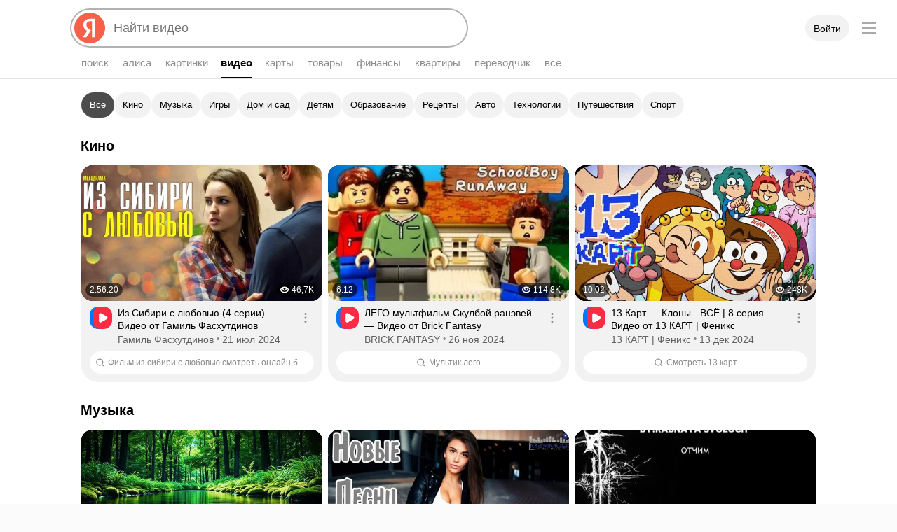

--- FILE ---
content_type: text/css
request_url: https://yastatic.net/s3/fiji-static/_/Video@desktop.cb757e4672ce922ac29b.css
body_size: 13840
content:
.A11yHidden{overflow:hidden;position:absolute;clip:rect(0 0 0 0);height:1px;margin:-1px;white-space:nowrap;width:1px}.Link{outline:0;touch-action:manipulation;-webkit-tap-highlight-color:transparent}.Link_fontWeight_bold{font-weight:700}.Link[aria-disabled=true]{pointer-events:none}.Link{cursor:pointer}.Link[aria-disabled=true]{cursor:default}.Button .Button-Icon{pointer-events:none;position:relative;transition:background-color .2s ease-in-out}.Button .Button-Icon_side_left{left:0;position:absolute;top:0}.Button .Button-Icon_side_right{position:absolute;right:0;top:0}.Button-Text{pointer-events:none;resize:none}.Button,.Button-Text{display:inline-block;font-weight:400;position:relative;white-space:nowrap}.Button{--depot-color-button-utilityfocus:#f8604a;--depot-color-button-disabled-bg:var(--depot-color-control-secondary);--depot-color-button-disabled-text:var(--depot-color-text-quinary);--depot-color-button-checked-text:#fff;--depot-color-button-checked-bg:var(--depot-color-control-secondary-checked);box-sizing:border-box;font-family:inherit;margin:0;overflow:visible;padding:0;-moz-user-focus:ignore;background:transparent;border-width:0;outline:0;text-align:center;text-decoration:none;-moz-user-select:none;user-select:none;-webkit-tap-highlight-color:transparent;touch-action:manipulation;transition:transform .1s ease-out,color .2s ease-in-out}.Button.Button_disabled,.Button.Button_progress{pointer-events:none}.Button::-moz-focus-inner{border:0;padding:0}.Button:before{border-radius:100px;transition:background-color .2s ease-in-out}.Button:after,.Button:before{bottom:0;content:"";left:0;position:absolute;right:0;top:0;z-index:auto}.Button:after{transform:scale(0)}.Button>*{isolation:isolate}.Button{cursor:pointer}.Button[aria-disabled=true],.Button_disabled{cursor:not-allowed}.SerpFooter-Link{cursor:pointer;font-family:inherit;font-size:inherit;line-height:inherit;outline:0;overflow:hidden;text-decoration:none;text-overflow:ellipsis;white-space:nowrap}.SerpFooter-Link .Button-Text{font-weight:500}.SerpFooter-Link_view_default{color:var(--depot-color-text-tertiary);padding:11px 0;position:relative}.SerpFooter-Link_view_default:first-child:before{background:var(--depot-color-text-quaternary);bottom:unset;content:"";height:16px;left:0;position:absolute;right:unset;top:unset;width:16px}.SerpFooter-Link .Button-Text{font-weight:400}.SerpFooter-Link:active{transform:scale(.96)}.utilityfocus .SerpFooter-Link:focus{outline:2px solid #f8604a}.SerpFooter-Link_view_default{box-sizing:border-box;height:39px;margin-right:16px;transition:color .2s ease-in-out,transform .1s ease-out;white-space:nowrap}.SerpFooter-Link_view_default:first-child{padding-left:28px}.SerpFooter-Link_view_default:first-child:before{transition:background .2s ease-in-out}.SerpFooter-Link_view_default:last-child{margin-right:0}.SerpFooter-Link_view_default:hover{color:var(--depot-color-text-primary)}.SerpFooter-Link_view_default:hover:first-child:before{background:var(--depot-color-text-primary)}.SerpFooter-Link_view_extralinks-item{border-radius:8px;color:var(--depot-color-text-primary);display:block;padding:8px;transition:transform .1s ease-out,background-color .1s ease-out}.SerpFooter-Link_view_extralinks-item:hover{background-color:var(--depot-color-fill-05)}.SerpFooter-LinksGroup{display:flex}.SerpFooter-LinksGroup_type_morda .SerpFooter-Link_view_default:first-child:before{-webkit-mask-image:url(https://yastatic.net/s3/fiji-static/_/ec91a507f3027f404c58.svg);mask-image:url(https://yastatic.net/s3/fiji-static/_/ec91a507f3027f404c58.svg)}.SerpFooter-LinksGroup_type_help .SerpFooter-Link_view_default:first-child:before{-webkit-mask-image:url(https://yastatic.net/s3/fiji-static/_/4b59fa3063638d136479.svg);mask-image:url(https://yastatic.net/s3/fiji-static/_/4b59fa3063638d136479.svg)}.SerpFooter-LinksGroup_type_searchengines .SerpFooter-Link_view_default:first-child:before{-webkit-mask-image:url(https://yastatic.net/s3/fiji-static/_/033267b3bacc5abc9010.svg);mask-image:url(https://yastatic.net/s3/fiji-static/_/033267b3bacc5abc9010.svg)}.SerpFooter-LinksGroup_type_geo .SerpFooter-Link_view_default:first-child:before{-webkit-mask-image:url(https://yastatic.net/s3/fiji-static/_/ba46f7430439f151b28e.svg);mask-image:url(https://yastatic.net/s3/fiji-static/_/ba46f7430439f151b28e.svg)}.SerpFooter-LinksGroup_type_settings .SerpFooter-Link_view_default:first-child:before{-webkit-mask-image:url(https://yastatic.net/s3/fiji-static/_/d84a913fac8220192427.svg);mask-image:url(https://yastatic.net/s3/fiji-static/_/d84a913fac8220192427.svg)}.SerpFooter-LinksGroup_type_feedback .SerpFooter-Link_view_default:first-child:before{-webkit-mask-image:url(https://yastatic.net/s3/fiji-static/_/b60176ace34673156a31.svg);mask-image:url(https://yastatic.net/s3/fiji-static/_/b60176ace34673156a31.svg)}.SerpFooter-LinksGroup_type_yazeka .SerpFooter-Link_view_default:first-child:before{-webkit-mask-image:url(https://yastatic.net/s3/fiji-static/_/935e0890d8a0d68efa16.svg);mask-image:url(https://yastatic.net/s3/fiji-static/_/935e0890d8a0d68efa16.svg)}.SerpFooter-LinksGroup{padding:3px 37px 3px 3px}.SerpFooter-LinksGroup_type_geo{max-width:200px}.SerpFooter-Extralinks{background:var(--depot-color-text-quaternary);cursor:pointer;-webkit-mask:url(https://yastatic.net/s3/fiji-static/_/fc6276d9d54fd5e02822.svg) no-repeat center;mask:url(https://yastatic.net/s3/fiji-static/_/fc6276d9d54fd5e02822.svg) no-repeat center;min-width:16px;transition:background-image .2s ease-in-out}.SerpFooter-Extralinks:hover{background:var(--depot-color-text-primary)}.SerpFooter{display:flex;flex-wrap:wrap;gap:24px;justify-content:space-between;padding:7px 44px 37px 116px}@media (min-width:1560px){.SerpFooter{padding-left:140px}}.SerpFooter-ContentWrapper{box-sizing:border-box;display:flex;flex-grow:1;font-size:var(--depot-text-xm);height:45px;margin-left:-3px;min-width:600px;overflow:hidden;position:relative}.SerpFooter-ExtralinksPopup{-moz-user-select:none;user-select:none}.SerpFooter-Content{display:flex;flex-wrap:wrap;overflow:hidden}.SerpFooter-Wrapper{margin-top:auto}.b-page_video-viewer_visible .SerpFooter{display:none}@media (max-width:990px){.SerpFooter{padding-left:44px}}.SerpFooter-Wrapper_hidden{visibility:hidden}.Modal_theme_normal .Modal-Content{background-color:#fff;margin:5px}.Modal_theme_normal .Modal-Overlay{background-color:rgba(50,50,50,.2)}.Modal.Modal_theme_normal{display:block;margin:-9999px 0 0 -9999px;visibility:hidden}.Modal_theme_normal.Modal_visible{margin:0;visibility:visible}.Modal_theme_normal .Modal-Overlay,.Modal_theme_normal .Modal-Wrapper{margin:-9999px 0 0 -9999px;visibility:hidden}.Modal_theme_normal .Modal-Content,.Modal_theme_normal .Modal-Overlay,.Modal_theme_normal .Modal-Wrapper{animation-duration:.2s;animation-timing-function:ease-in-out}.Modal_theme_normal.Modal_visible .Modal-Overlay,.Modal_theme_normal.Modal_visible .Modal-Wrapper{margin:0;visibility:visible}.Modal_theme_normal.Modal_hasAnimation .Modal-Overlay,.Modal_theme_normal.Modal_hasAnimation .Modal-Wrapper{animation-name:Modal_theme_normal}.Modal_theme_normal.Modal_hasAnimation .Modal-Content{animation-name:Modal-Content_theme_normal}.Modal_theme_normal.Modal_visible.Modal_hasAnimation .Modal-Overlay,.Modal_theme_normal.Modal_visible.Modal_hasAnimation .Modal-Wrapper{animation-name:Modal_theme_normal_visible}.Modal_theme_normal.Modal_visible.Modal_hasAnimation .Modal-Content{animation-name:Modal-Content_theme_normal_visible}@keyframes Modal_theme_normal{0%{margin:0;opacity:1;visibility:visible}99%{margin:0}to{margin:-9999px 0 0 -9999px;opacity:0;visibility:hidden}}@keyframes Modal_theme_normal_visible{0%{opacity:0}to{opacity:1}}@keyframes Modal-Content_theme_normal{0%{transform:scale(1)}to{transform:scale(1.5)}}@keyframes Modal-Content_theme_normal_visible{0%{transform:scale(.75)}to{transform:scale(1)}}.Modal{display:none;z-index:1300}.Modal,.Modal-Wrapper{height:100%;left:0;position:fixed;top:0;width:100%}.Modal-Wrapper{overflow-y:auto;-webkit-overflow-scrolling:touch}.Modal.Modal_visible{display:block}.Modal-Table{display:table;height:100%;table-layout:fixed;width:100%}.Modal-Cell{display:table-cell;text-align:center}.Modal-Cell_align_top{vertical-align:top}.Modal-Cell_align_middle{vertical-align:middle}.Modal-Cell_align_bottom{vertical-align:bottom}.Modal-Content{border-radius:0;display:inline-block;outline:none;position:relative;text-align:left;transform:translateZ(0);z-index:1}.Modal-Overlay{height:100%;left:0;position:fixed;top:0;touch-action:none;width:100%;-webkit-tap-highlight-color:transparent}.Modal-BottomStub{background-color:var(--depot-color-bg-secondary)}.Modal-TopStub{background-color:var(--depot-color-bg-primary);z-index:1}.Modal-KeyboardStub{background-color:var(--depot-color-bg-secondary);display:none;height:700px;left:0;position:absolute;width:100%;z-index:9}@supports (-webkit-touch-callout:none){.Modal-KeyboardStub{display:block}}.Modal_theme_normal .Modal-Content[class]{background-color:var(--depot-color-bg-secondary)}.i-ua_skin_dark .Modal_theme_normal .Modal-Overlay[class]{background-color:var(--depot-color-overlay)}.OfflineModal .Modal-Content[class]{background-color:var(--depot-color-bg-secondary);border-radius:12px;padding:20px}.OfflineModal-Text{color:var(--depot-color-text-primary)}.OfflineModal-Close{display:-webkit-box;display:-webkit-flex;display:-ms-flexbox;display:flex;position:absolute;right:0;top:0;-webkit-box-pack:center;-webkit-justify-content:center;-ms-flex-pack:center;justify-content:center;-webkit-box-align:center;-webkit-align-items:center;-ms-flex-align:center;align-items:center;background-color:transparent;border:none;cursor:pointer;height:32px;padding:0;width:32px}.OfflineModal-Close,.OfflineModal-Close:hover{color:var(--depot-color-text-tertiary)}.utilityfocus .OfflineModal-Close:focus{outline:2px solid #f8604a}.Spin2{background-image:transparent;border:2px solid transparent;border-radius:50%;box-sizing:border-box;display:none}.Spin2:after{content:"\00A0";visibility:hidden}.Spin2_progress{animation:islands-spin2 1s linear .21s infinite;backface-visibility:hidden;display:inline-block}@keyframes islands-spin2{0%{transform:rotate(0deg)}to{transform:rotate(1turn)}}.Spin2_position_center{left:50%;position:absolute;top:50%}.Spin2_size_xxs{font-size:13px;height:16px;line-height:12px;width:16px}.Spin2_size_xxs.Spin2_position_center{margin-left:-8px;margin-top:-8px}.Spin2_size_xs{font-size:13px;height:24px;line-height:20px;width:24px}.Spin2_size_xs.Spin2_position_center{margin-left:-12px;margin-top:-12px}.Spin2_size_s{font-size:13px;height:28px;line-height:24px;width:28px}.Spin2_size_s.Spin2_position_center{margin-left:-14px;margin-top:-14px}.Spin2_size_m{font-size:15px;height:32px;line-height:28px;width:32px}.Spin2_size_m.Spin2_position_center{margin-left:-16px;margin-top:-16px}.Spin2_size_l{font-size:18px;height:38px;line-height:34px;width:38px}.Spin2_size_l.Spin2_position_center{margin-left:-19px;margin-top:-19px}.Spin2_view_default.Spin2_progress{border-left-color:var(--depot-color-fill-80);border-top-color:var(--depot-color-fill-80)}.PageSpinner{display:-webkit-box;display:-webkit-flex;display:-ms-flexbox;display:flex;left:0;overflow:hidden;position:absolute;right:0;top:0;-webkit-box-pack:center;-webkit-justify-content:center;-ms-flex-pack:center;justify-content:center;opacity:0;pointer-events:none}.PageSpinner_isActive{pointer-events:all}.PageSpinner-Spin{left:0;margin:auto;position:absolute;right:0;top:166px}[class].PageSpinner{background:var(--depot-color-bg-overflow-secondary);-webkit-transition:opacity .3s ease-in;transition:opacity .3s ease-in;z-index:2}[class].PageSpinner_isActive{opacity:.9}[class].PageSpinner_isViewerOpening{position:fixed}.EmptyPage{position:relative}.EmptyPage-Title{font-weight:700;margin:0}.EmptyPage-Description,.EmptyPage-Title{color:var(--depot-color-text-secondary)}.EmptyPage-RecommendationLink{display:-webkit-box;display:-webkit-flex;display:-ms-flexbox;display:flex;-webkit-box-align:center;-webkit-align-items:center;-ms-flex-align:center;align-items:center;background-color:var(--depot-color-bg-primary);border-radius:16px;-webkit-box-shadow:0 4px 12px rgba(13,35,67,.03);box-shadow:0 4px 12px rgba(13,35,67,.03);color:var(--depot-color-text-primary);height:56px;padding-left:14px;text-decoration:none;-webkit-transition:all .2s ease-in-out;transition:all .2s ease-in-out}.EmptyPage-RecommendationLink:before{display:inline-block;-webkit-flex-shrink:0;-ms-flex-negative:0;background-image:url(https://yastatic.net/s3/fiji-static/_/575af41292677588718a.svg);content:"";flex-shrink:0;height:16px;margin-right:14px;width:16px}.i-ua_skin_dark .EmptyPage-RecommendationLink:before{background-image:url(https://yastatic.net/s3/fiji-static/_/3d46dade5a0ea8897193.svg)}.EmptyPage-RecommendationLink:active{-webkit-transform:scale(.96);transform:scale(.96)}.EmptyPage-RecommendationText{display:-webkit-box;-webkit-box-orient:vertical;-webkit-line-clamp:2;overflow:hidden;white-space:normal}.EmptyPage_child .EmptyPage-RecommendationLink{opacity:.9}.EmptyPage_child .EmptyPage-Recommendations{position:relative}.EmptyPage_child .EmptyPage-Recommendations:before{background-image:url(https://yastatic.net/s3/fiji-static/_/d4d0d70805a6e9d3f780.png);background-position:50%;background-repeat:no-repeat;background-size:cover;content:"";display:block;position:absolute;-webkit-transform:translate(50%,-50%);transform:translate(50%,-50%)}@media (-webkit-min-device-pixel-ratio:2),(min-resolution:192dpi){.EmptyPage_child .EmptyPage-Recommendations:before{background-image:url(https://yastatic.net/s3/fiji-static/_/9809323bc42cb4647a48.png)}}.i-ua_skin_dark .EmptyPage_child .EmptyPage-Recommendations:before{background-image:url(https://yastatic.net/s3/fiji-static/_/3a33c265645c5b206399.png)}@media (-webkit-min-device-pixel-ratio:2),(min-resolution:192dpi){.i-ua_skin_dark .EmptyPage_child .EmptyPage-Recommendations:before{background-image:url(https://yastatic.net/s3/fiji-static/_/a28f2d1a5c1aa870625e.png)}}.EmptyPage-Title{font-size:var(--depot-text-l);line-height:1em}.EmptyPage-Description{font:var(--depot-font-size-text-m-paragraph) var(--depot-font-text);margin:6px 0 0}.EmptyPage-Recommendations{list-style:none;margin:24px 0 0;max-width:455px;padding:0}.EmptyPage-RecommendationItem:not(:first-child){margin-top:4px}.EmptyPage-RecommendationLink{font-size:var(--depot-text-xm);line-height:var(--depot-text-xm-line-m)}.EmptyPage-RecommendationLink:hover{background-color:var(--depot-color-control-secondary-hovered)}.EmptyPage_child .EmptyPage-Recommendations:before{height:173px;right:-4px;top:10px;width:173px}.DirectInlineContainer:not(:empty):not(.DirectInlineContainer>div:empty)+.Skeleton{display:none}.DirectInlineContainer[data-adv-id]{position:relative}.DirectInlineContainer[data-adv-id]:after{background-color:#f8604a;border:1px solid #000;border-radius:2px;border-bottom-right-radius:8px;color:#000;content:attr(data-adv-id);font-weight:700;left:0;line-height:1;padding:4px 8px;position:absolute;top:0;z-index:2}.Skeleton_type_ad_search_grid_row .Skeleton-Row{background-color:var(--depot-color-skeleton);border-radius:4px;height:180px}.Skeleton_type_ad_search .Skeleton-Snippet{background-color:var(--depot-color-bg-primary);border-radius:16px;-webkit-box-shadow:0 4px 12px rgba(13,35,67,.03);box-shadow:0 4px 12px rgba(13,35,67,.03);display:-webkit-box;display:-webkit-flex;display:-ms-flexbox;display:flex;margin-bottom:8px;padding:4px}.Skeleton_type_ad_search .Skeleton-Line,.Skeleton_type_ad_search .Skeleton-Thumb{background-color:var(--depot-color-skeleton);border-radius:4px;display:block;font-size:0;line-height:0}.Skeleton_type_ad_search .Skeleton-Thumb{-webkit-flex-shrink:0;-ms-flex-negative:0;border-radius:12px;flex-shrink:0;height:128px;width:228px}.Skeleton_type_ad_search .Skeleton-Container{-webkit-box-flex:1;-webkit-flex-grow:1;-ms-flex-positive:1;flex-grow:1;padding:14px 16px}.Skeleton_type_ad_search .Skeleton-Line{height:10px}.Skeleton_type_ad_search .Skeleton-Line:first-child{height:16px;max-width:382px}.Skeleton_type_ad_search .Skeleton-Line:nth-child(2){margin-top:11px;max-width:419px}.Skeleton_type_ad_search .Skeleton-Line:nth-child(3){margin-top:6px;max-width:174px}.Skeleton_type_ad_search .Skeleton-Line:nth-child(4){margin-top:12px;max-width:115px}.Skeleton_type_ad_search_grid_inplace{display:block}@media (max-width:768px){.Skeleton_type_ad_search_grid_inplace{max-width:100%}}.Skeleton_type_ad_search_grid_inplace .Skeleton-Thumb{background-color:var(--depot-color-skeleton);border-radius:16px;margin-bottom:8px;overflow:hidden;padding-bottom:56.25%;position:relative;width:100%}.Skeleton_type_ad_search_grid_inplace .Skeleton-Container{display:-webkit-box;display:-webkit-flex;display:-ms-flexbox;display:flex;position:relative;-webkit-box-orient:horizontal;-webkit-box-direction:normal;-webkit-flex-direction:row;-ms-flex-direction:row;flex-direction:row;min-width:0;padding:0 40px 0 4px}.Skeleton_type_ad_search_grid_inplace .Skeleton-Favicon{-webkit-flex-shrink:0;position:relative;-ms-flex-negative:0;background-color:var(--depot-color-skeleton);border-radius:12px;flex-shrink:0;height:32px;margin-right:8px;width:32px}.Skeleton_type_ad_search_grid_inplace .Skeleton-InnerContainer{display:-webkit-box;display:-webkit-flex;display:-ms-flexbox;display:flex;overflow:hidden;-webkit-box-flex:1;-webkit-flex:1 0;-ms-flex:1 0;flex:1 0;-webkit-box-orient:vertical;-webkit-box-direction:normal;-webkit-flex-direction:column;-ms-flex-direction:column;flex-direction:column;-webkit-box-align:start;-webkit-align-items:flex-start;-ms-flex-align:start;align-items:flex-start;min-width:0}.Skeleton_type_ad_search_grid_inplace .Skeleton-Line{background-color:var(--depot-color-skeleton);border-radius:12px;height:12px}.Skeleton_type_ad_search_grid_inplace .Skeleton-Line:first-child{-webkit-align-self:stretch;-ms-flex-item-align:stretch;align-self:stretch}.Skeleton_type_ad_search_grid_inplace .Skeleton-Line:last-child{width:85%}.Skeleton_type_ad_search_grid_inplace .Skeleton-Line+.Skeleton-Line{margin-top:8px}.DirectFeature{list-style:none;margin:0;padding:0}.DirectFeature_contentVisibility{contain-intrinsic-size:288px;content-visibility:auto}.RightSerpListFeature{margin:0;padding:0;position:relative}.RightSerpListFeature .DirectFeature{display:none;line-height:0;-webkit-transform-origin:0 0;transform-origin:0 0;width:640px}@media (min-width:1187px){.RightSerpListFeature .DirectFeature{display:block;-webkit-transform:scale(.743);transform:scale(.743)}}@media (min-width:1356px){.RightSerpListFeature .DirectFeature{-webkit-transform:scale(.887);transform:scale(.887)}}@media (min-width:1640px){.RightSerpListFeature .DirectFeature{-webkit-transform:none;transform:none}}.b-page_viewer_visible .RightSerpListFeature .DirectFeature[class]{display:none}.RightSerpListFeature .DirectFeature,.RightSerpListFeature .DirectFeature .DirectInlineContainer{border-radius:12px;isolation:isolate;overflow:hidden}.RightSerpListFeature .DirectFeature .DirectInlineContainer{display:inline-block}@media screen and (min-width:1187px){.RightSerpListFeature_fixed-direct{height:100%}.RightSerpListFeature_fixed-direct:before{content:"";display:block;height:var(--local-right-direct-offset,100%);max-height:calc(100% - var(--local-right-direct-height, 112px))}.RightSerpListFeature_fixed-direct .DirectFeature{bottom:calc(100vh - var(--local-right-direct-top, 169px) - var(--local-right-direct-height, 112px));position:-webkit-sticky;position:sticky}}.Button_view_clear{color:var(--depot-color-text-quaternary)}.Button_view_clear.Button_checked{color:var(--depot-color-button-checked-text)}.Button_view_clear.Button_checked:before{background-color:var(--depot-color-button-checked-bg)}.Button_view_clear.Button_disabled{color:var(--depot-color-text-quinary)}.Button_view_clear.Button_disabled:before{background-color:transparent}.Button_view_clear.Button_checked:not([aria-disabled=true]):hover{color:var(--depot-color-button-typo-checked)}.Button_view_clear.Button_checked:not([aria-disabled=true]):hover:before{background-color:var(--depot-color-control-secondary-checked)}.utilityfocus .Button_view_clear:focus:before{border:2px solid var(--depot-color-button-utilityfocus)}.SearchBlock,.SearchBlock.Button{background-color:var(--depot-color-bg-primary);border-radius:16px;-webkit-box-sizing:border-box;-moz-box-sizing:border-box;box-sizing:border-box;display:block;padding:16px;width:100%}.SearchBlock.Button_plainTop,.SearchBlock_plainTop{border-top-left-radius:0;border-top-right-radius:0}.SearchBlock.Button_plainBottom,.SearchBlock_plainBottom{border-bottom-left-radius:0;border-bottom-right-radius:0}.SearchBlock.Button_groupPlacement_top,.SearchBlock_groupPlacement_top{border-bottom-left-radius:0;border-bottom-right-radius:0;padding-bottom:6px}.SearchBlock.Button_groupPlacement_middle,.SearchBlock_groupPlacement_middle{border-radius:0;padding-bottom:6px;padding-top:6px}.SearchBlock.Button_groupPlacement_bottom,.SearchBlock_groupPlacement_bottom{border-top-left-radius:0;border-top-right-radius:0;padding-top:6px}.SearchBlock.Button_contentVisibility,.SearchBlock_contentVisibility{contain-intrinsic-size:136px;content-visibility:visible}.Link{text-decoration:none}.Link_disabled{pointer-events:none}.SearchBlock{-webkit-box-shadow:var(--depot-shadow-card-var);box-shadow:var(--depot-shadow-card-var)}.SearchBlock_hasHover{cursor:pointer}@media (hover){.SearchBlock_hasHover:hover{-webkit-box-shadow:0 2px 8px 0 rgba(18,17,36,.04),0 3px 16px rgba(18,17,36,.04);box-shadow:0 2px 8px 0 rgba(18,17,36,.04),0 3px 16px rgba(18,17,36,.04);-webkit-transition:-webkit-box-shadow .2s cubic-bezier(.25,.1,.25,.1);transition:-webkit-box-shadow .2s cubic-bezier(.25,.1,.25,.1);transition:box-shadow .2s cubic-bezier(.25,.1,.25,.1);transition:box-shadow .2s cubic-bezier(.25,.1,.25,.1),-webkit-box-shadow .2s cubic-bezier(.25,.1,.25,.1)}}.SearchBlock_plainBottom{-webkit-clip-path:polygon(-16px 100%,-16px -16px,calc(100% + 16px) -16px,calc(100% + 16px) 100%);clip-path:polygon(-16px 100%,-16px -16px,calc(100% + 16px) -16px,calc(100% + 16px) 100%)}.SearchBlock_plaintBottom.SearchBlock_plainTop{-webkit-clip-path:polygon(-16px 100%,-16px 0,calc(100% + 16px) 0,calc(100% + 16px) 100%);clip-path:polygon(-16px 100%,-16px 0,calc(100% + 16px) 0,calc(100% + 16px) 100%)}.SearchBlock_plainTop{-webkit-clip-path:polygon(-16px calc(100% + 16px),-16px 0,calc(100% + 16px) 0,calc(100% + 16px) calc(100% + 16px));clip-path:polygon(-16px calc(100% + 16px),-16px 0,calc(100% + 16px) 0,calc(100% + 16px) calc(100% + 16px))}.Link_view_default:not([aria-disabled=true]):hover{color:var(--depot-color-link-hovered)}.utilityfocus .Link:focus{outline:2px solid #f8604a}.Correction-Help{white-space:nowrap}.Correction-HelpLink{color:#000;display:inline-block;height:16px;margin-top:2px;opacity:.2;text-decoration:none;vertical-align:top;white-space:nowrap;width:16px}.Correction-HelpLink:hover,.i-ua_skin_dark .Correction-HelpLink{opacity:1}.Correction-HelpLink .Correction-HelpIcon{height:16px;width:16px;fill:#000}.i-ua_skin_dark .Correction-HelpLink .Correction-HelpIcon{opacity:1;fill:hsla(0,0%,100%,.45)}.i-ua_skin_dark .Correction-HelpLink .Correction-HelpIcon:hover{fill:#fff}.Correction-Message{display:block;padding-right:4px;word-wrap:break-word;-webkit-hyphens:none;-moz-hyphens:none;-ms-hyphens:none;hyphens:none;overflow-wrap:break-word}.Correction-Title{left:-32767px;position:absolute;-webkit-user-select:none;-moz-user-select:none;-ms-user-select:none;user-select:none}.Correction-Message{color:var(--depot-color-text-secondary)}.Correction-HelpLink[class]{margin-top:0}.PreventionFeature{padding-bottom:12px;padding-top:12px}.PreventionFeature_contentVisibility{contain-intrinsic-size:40px;content-visibility:auto}.Link_view_default{color:var(--depot-color-link);-webkit-transition:color .2s linear;transition:color .2s linear}.Link_view_default[aria-disabled=true]{color:var(--depot-color-fill-30)}.Link_view_default[class]{-webkit-transition:none;transition:none}.Link_view_default:visited{color:var(--depot-color-link-visited)}.Link_view_outer{color:var(--depot-color-greenurl)}.Link_view_outer:hover{color:var(--depot-color-link-hovered)}.Link_view_primary{color:var(--depot-color-text-primary)}.Link_view_primary:hover{color:var(--depot-color-link-hovered)}.Link_view_quaternary{color:var(--depot-color-text-quaternary)}.Link_view_quaternary:hover{color:var(--depot-color-link-hovered)}.Link_view_tertiary{color:var(--depot-color-text-tertiary)}.Link_view_tertiary:hover{color:var(--depot-color-link-hovered)}.Link_theme_normal{color:var(--depot-color-link)}.Link_theme_normal:visited{color:var(--depot-color-link-visited)}.Link_theme_normal:not([aria-disabled=true]):hover{color:var(--depot-color-link-hovered)}.utilityfocus .Link_theme_normal:focus{outline:2px solid #f8604a}.Prevention-Link{outline:0;text-decoration:none;-webkit-tap-highlight-color:transparent}.Prevention-Link,.Prevention-Link:visited{color:#04b}.i-ua_skin_dark .Prevention-Link,.i-ua_skin_dark .Prevention-Link:visited{color:var(--depot-color-link)}.Prevention{-webkit-box-sizing:border-box;-moz-box-sizing:border-box;box-sizing:border-box;display:-webkit-box;display:-webkit-flex;display:-ms-flexbox;display:flex}.Prevention-Title:not(:last-child){margin-bottom:10px}.Prevention_size_s .Prevention-Title{margin-bottom:0}.Prevention .Prevention-Content{display:-webkit-box;display:-webkit-flex;display:-ms-flexbox;display:flex;-webkit-box-orient:vertical;-webkit-box-direction:normal;-webkit-flex-direction:column;-ms-flex-direction:column;flex-direction:column;-webkit-box-pack:center;-webkit-justify-content:center;-ms-flex-pack:center;justify-content:center}.Prevention .Prevention-Icon{display:inline-block;-webkit-flex-shrink:0;-ms-flex-negative:0;flex-shrink:0;height:21px;margin:0 24px 0 9px;opacity:.2;width:21px}.i-ua_skin_dark .Prevention .Prevention-Icon{opacity:.4}.Prevention{color:var(--depot-color-text-secondary);font-size:var(--depot-text-m);line-height:var(--depot-text-m-line-s)}.PreventionFeature .Prevention,.PreventionFeature .Prevention-Title{font-size:var(--depot-text-c);line-height:var(--depot-text-c-line-m)}.PreventionFeature_view_lite{-webkit-box-shadow:none;box-shadow:none;pointer-events:auto;width:-webkit-fit-content;width:-moz-fit-content;width:fit-content}.PreventionFeature_view_lite .Prevention{padding:0}.PreventionFeature_view_lite .Prevention .Prevention-Title{color:var(--depot-color-text-quaternary);font:var(--depot-font-size-caption) var(--depot-font-text)}.Popup2-Tail{height:24px;pointer-events:none;width:24px}.Popup2-TailSvg{display:block}.Popup2[data-popper-placement^=top] .Popup2-Tail{top:100%;transform:rotate(180deg)}.Popup2[data-popper-placement^=left] .Popup2-Tail{left:100%;transform:rotate(90deg)}.Popup2[data-popper-placement^=bottom] .Popup2-Tail{bottom:100%}.Popup2[data-popper-placement^=right] .Popup2-Tail{right:100%;transform:rotate(-90deg)}.Popup2{--local-color-popup-blue-bg:#035ad1;--local-color-popup-blue-text:#eceff1;--local-color-popup-dark-shadow:0 6px 10px rgba(0,0,0,.3);--local-color-popup-beauty-shadow:0 10px 20px -5px rgba(0,0,0,.3),0 0 0 1px rgba(0,0,0,.05);--local-color-popup-tooltip-shadow:0 6px 20px -4px rgba(0,0,0,.7);position:absolute;z-index:1400}.Popup2[data-popper-escaped],.Popup2[data-popper-reference-hidden]{margin:-9999px 0 0 -9999px!important;pointer-events:none!important;visibility:hidden!important}.Popup2_view_default{animation-duration:.1s;animation-fill-mode:forwards;animation-timing-function:ease-out;background-color:var(--depot-color-popup-fill-base);border-radius:10px;box-shadow:0 11px 14px -7px rgba(0,0,0,.3);box-sizing:border-box;color:var(--depot-color-text-primary);margin:-9999px 0 0 -9999px;visibility:hidden}.Popup2_view_default:before{border-radius:inherit;bottom:0;box-shadow:0 0 0 1px rgba(0,0,0,.05);content:"";left:0;position:absolute;right:0;top:0}.Popup2_view_default.Popup2_visible:before{z-index:-1}.Popup2_view_default.Popup2_visible{margin:0;visibility:visible}.Popup2_view_default .Popup2-TailFill{fill:var(--depot-color-popup-fill-base)}.Popup2_view_default .Popup2-TailBorder{fill:rgba(0,0,0,.05)}.Popup2.Popup2_view_default>:first-child{border-top-left-radius:inherit;border-top-right-radius:inherit}.Popup2.Popup2_view_default>:last-child{border-bottom-left-radius:inherit;border-bottom-right-radius:inherit}.Popup2_view_default.Popup2[data-popper-placement^=bottom]{animation-name:popup2_view_default_bottom}.Popup2_view_default.Popup2[data-popper-placement^=bottom].Popup2_visible{animation-name:popup2_view_default_bottom_visible}.Popup2_view_default.Popup2[data-popper-placement^=top]{animation-name:popup2_view_default_top}.Popup2_view_default.Popup2[data-popper-placement^=top].Popup2_visible{animation-name:popup2_view_default_top_visible}.Popup2_view_default.Popup2[data-popper-placement^=right]{animation-name:popup2_view_default_right}.Popup2_view_default.Popup2[data-popper-placement^=right].Popup2_visible{animation-name:popup2_view_default_right_visible}.Popup2_view_default.Popup2[data-popper-placement^=left]{animation-name:popup2_view_default_left}.Popup2_view_default.Popup2[data-popper-placement^=left].Popup2_visible{animation-name:popup2_view_default_left_visible}@keyframes popup2_view_default_bottom{0%{margin:0;opacity:1;transform:translateY(0);visibility:visible}99%{margin:0;transform:translateY(10px)}to{margin:-9999px 0 0 -9999px;opacity:0;visibility:hidden}}@keyframes popup2_view_default_bottom_visible{0%{opacity:0;transform:translateY(10px)}to{opacity:1;transform:translateY(0)}}@keyframes popup2_view_default_top{0%{margin:0;opacity:1;transform:translateY(0);visibility:visible}99%{margin:0;transform:translateY(-10px)}to{margin:-9999px 0 0 -9999px;opacity:0;visibility:hidden}}@keyframes popup2_view_default_top_visible{0%{opacity:0;transform:translateY(-10px)}to{opacity:1;transform:translateY(0)}}@keyframes popup2_view_default_right{0%{margin:0;opacity:1;transform:translateX(0);visibility:visible}99%{margin:0;transform:translateX(10px)}to{margin:-9999px 0 0 -9999px;opacity:0;visibility:hidden}}@keyframes popup2_view_default_right_visible{0%{opacity:0;transform:translateX(10px)}to{opacity:1;transform:translateX(0)}}@keyframes popup2_view_default_left{0%{margin:0;opacity:1;transform:translateX(0);visibility:visible}99%{margin:0;transform:translateX(-10px)}to{margin:-9999px 0 0 -9999px;opacity:0;visibility:hidden}}@keyframes popup2_view_default_left_visible{0%{opacity:0;transform:translateX(-10px)}to{opacity:1;transform:translateX(0)}}.Tooltip{--depot-radius-tooltip:12px;border-radius:var(--depot-radius-tooltip);z-index:11500}.Tooltip.Popup2{box-shadow:0 10px 20px -5px rgba(0,0,0,.4)}.Tooltip.Popup2 .Popup2-TailBorder{fill:none}.Tooltip.Popup2:before{content:none}.Tooltip_size_s .Tooltip-Content{font:var(--depot-font-size-text-s-paragraph) var(--depot-font-text);padding:10px 12px}.Tooltip_size_s .Popup2-Tail{height:12px;width:12px}[class].Tooltip.Tooltip_view_default{background:#2f2f32;border:0;color:#fff}.Tooltip.Tooltip_view_default[class] .Popup2-TailFill{fill:#2f2f32}.RknTooltip,.Tooltip_view_default{max-width:400px}.RknTooltip{cursor:default;-webkit-user-select:none;-moz-user-select:none;-ms-user-select:none;user-select:none}.RknTooltip .Tooltip-Content{padding-right:32px}.RknTooltip-Close{background-image:url(https://yastatic.net/s3/fiji-static/_/98b3db5297d58ca44e86.svg);cursor:pointer;height:12px;position:absolute;right:13px;top:13px;width:12px}.RknWarningFeature-Tooltip .Popup2-Tail{left:13px!important;right:auto!important}.Button_size_s{font-size:14px;height:32px;line-height:32px}.Button_size_s .Button-Text{margin:0 12px}.Button_size_s .Button-Icon{height:100%;width:32px}.Button_size_s .Button-Icon.Icon_type_arrow{width:32px}.Button_size_s .Button-Icon_side_left~.Button-Text{margin-left:30px}.Button_size_s .Button-Icon_side_right~.Button-Text{margin-right:30px}.Button_size_m{font-size:14px;height:36px;line-height:36px}.Button_size_m .Button-Text{margin:0 12px}.Button_size_m .Button-Icon{height:100%;width:36px}.Button_size_m .Button-Icon.Icon_type_arrow{width:36px}.Button_size_m .Button-Icon_side_left~.Button-Text{margin-left:30px}.Button_size_m .Button-Icon_side_right~.Button-Text{margin-right:30px}.Button_size_l{font-size:16px;height:44px;line-height:44px}.Button_size_l .Button-Text{margin:0 16px}.Button_size_l .Button-Icon{height:100%;width:44px}.Button_size_l .Button-Icon.Icon_type_arrow{width:44px}.Button_size_l .Button-Icon_side_left~.Button-Text{margin-left:36px}.Button_size_l .Button-Icon_side_right~.Button-Text{margin-right:36px}.Button_view_action{color:#fff;transform:scale(1)}.Button_view_action:before{background-color:#f8604a}.Button_view_action.Button_pressed{transform:scale(.96);transition:none}.Button_view_action.Button_pressed:after{transform:scale(1.042)}.Button_view_action.Button_pressed:before{background-color:var(--depot-cubes-color-control-primary-pressed)}.Button_view_action[aria-disabled=true]{color:var(--depot-color-text-quinary)}.Button_view_action[aria-disabled=true]:before{background-color:var(--depot-color-button-disabled-bg)}.Button_view_action[aria-disabled=true] .Button-Icon{background-color:var(--depot-color-button-disabled-text)}.Button_view_action.Button_checked:before{background-color:var(--depot-color-button-checked-bg);border-color:transparent}.Button_view_action.Button_checked[aria-disabled=true]{color:#fff}.Button_view_action.Button_progress:before{animation-duration:.5s;animation-iteration-count:infinite;animation-name:button-view-action-progress;animation-timing-function:ease-in-out;background-size:34px 34px}.Button_view_action.Button_progress:before,.Button_view_action:not([aria-disabled=true]).Button_checked.Button_progress:before{background-image:repeating-linear-gradient(-45deg,#f8604a,#f8604a 4px,hsla(0,0%,100%,.3) 0,hsla(0,0%,100%,.3) 8px)}.Button_view_action.Button_progress{color:var(--depot-color-text-primary-inverse)}@keyframes button-view-action-progress{0%{background-position:-12px 0}to{background-position:0 0}}.Button_view_action:not([aria-disabled=true]) .Icon{background:#fff}.Button_view_action.Button_checked:not(:disabled):hover:before{background-color:var(--depot-color-control-secondary-checked)}.Button_view_action:not(:disabled):hover{color:#fff}.Button_view_action:not(:disabled):hover:before{background-color:var(--depot-cubes-color-control-primary-hovered)}.utilityfocus .Button_view_action:not(:disabled):focus:before{border:2px solid var(--depot-color-text-primary)}.Button_view_pseudo{color:var(--depot-color-text-primary);transform:scale(1);transition:transform .1s ease-out,color .2s ease-in-out}.Button_view_pseudo:before{background-color:transparent;border:1px solid var(--depot-color-stroke);transition:background-color .2s ease-in-out}.Button_view_pseudo.Button_pressed{transform:scale(.96);transition:none}.Button_view_pseudo.Button_pressed:after{transform:scale(1.042)}.Button_view_pseudo[aria-disabled=true]{color:var(--depot-color-button-disabled-text)}.Button_view_pseudo[aria-disabled=true] .Button-Icon{background-color:var(--depot-color-button-disabled-text)}.Button_view_pseudo[aria-disabled=true]:before{background-color:var(--depot-color-button-disabled-bg);border-color:transparent}.Button_view_pseudo.Button_checked{color:var(--depot-color-button-checked-text)}.Button_view_pseudo.Button_checked:before{background-color:var(--depot-color-button-checked-bg);border-color:transparent}.Button_view_pseudo.Button_checked:hover{color:var(--depot-color-text-primary-inverse)}.Button_view_pseudo.Button_checked:hover:before{background-color:var(--depot-color-control-secondary-checked)}.Button_view_pseudo:hover{color:var(--depot-color-text-primary)}.Button_view_pseudo:hover:before{background-color:var(--depot-color-control-secondary-hovered)}.Button_width_max{width:100%}.Button_width_max.Button_link,.Button_width_max.Button_type_link{display:block}.Button_width_max .Button-Text{display:block;overflow:hidden;text-overflow:ellipsis}.Button_view_default{color:var(--depot-color-text-primary);transform:scale(1)}.Button_view_default:before{background-color:var(--depot-color-control-secondary)}.Button_view_default.Button_pressed{transform:scale(.96);transition:none}.Button_view_default.Button_pressed:after{transform:scale(1.042)}.Button_view_default[aria-disabled=true]{color:var(--depot-color-button-disabled-text)}.Button_view_default[aria-disabled=true]:before{background-color:var(--depot-color-button-disabled-bg);border-color:transparent}.Button_view_default.Button_checked{color:#fff}.Button_view_default.Button_checked:before{background-color:var(--depot-color-control-secondary-checked);border-color:transparent}.Button_view_default.Button_checked:not(:disabled):hover{color:#fff}.Button_view_default.Button_checked:not(:disabled):hover:before{background-color:var(--depot-color-control-secondary-checked)}.Button_view_default:not(:disabled):hover{color:var(--depot-color-text-primary)}.Button_view_default:not(:disabled):hover:before{background-color:var(--depot-color-control-secondary-hovered)}.utilityfocus .Button_view_default:not(:disabled):focus:before{border:2px solid var(--depot-color-button-utilityfocus)}.Button_view_serp-default[class][class]{color:var(--depot-color-text-primary)}.Button_view_serp-default[class][class]:before{background:var(--depot-color-control-secondary)}.Button_view_serp-default[class][class] svg{fill:var(--depot-color-text-primary)}.Button_view_serp-default.Button_checked[class][class][class][class]{color:#fff}.Button_view_serp-default.Button_checked[class][class][class][class]:before{background:#545454}.i-ua_skin_dark .Button_view_serp-default.Button_checked[class][class][class][class]:before{background-color:#3e3e42}.Button_view_serp-default[class][class]:hover:before{background-color:var(--depot-color-control-secondary-hovered)}.Button_animation_pressed{-webkit-transition:-webkit-transform .1s ease-out;transition:-webkit-transform .1s ease-out;transition:transform .1s ease-out;transition:transform .1s ease-out,-webkit-transform .1s ease-out}.Button_animation_pressed.Button_pressed,.Button_animation_pressed:active{-webkit-transform:scale(.96);transform:scale(.96);-webkit-transition:none;transition:none}.Button_animation_pressed.Button_pressed:after,.Button_animation_pressed:active:after{-webkit-transform:scale(1.042);transform:scale(1.042)}.Button_size_serp-m[class][class]{font-size:13px;height:36px;line-height:36px;padding:0 12px}.Button.Button_view_tab{color:var(--depot-color-text-primary);transform:scale(1)}.Button.Button_view_tab:before{background:var(--depot-color-control-secondary);border-radius:100px}.Button.Button_view_tab.Button_checked .Button-Text{color:#fff}.Button.Button_view_tab.Button_checked:before{background:var(--depot-color-control-secondary-checked)}.Button.Button_view_tab:active:not(.Button_checked){transform:scale(.96)}.Button_view_tab:not(.Button_checked):not(:disabled):hover:before{background:var(--depot-color-control-secondary-hovered)}.utilityfocus .Button_view_tab:not(:disabled):focus:before{outline:2px solid var(--depot-color-button-utilityfocus)}.NextPageButton{color:var(--depot-color-text-primary);width:100%}.NextPageButton .Button-Text{opacity:1;-webkit-transition:opacity .2s ease-in-out;transition:opacity .2s ease-in-out}.NextPageButton_loading .Button-Text{opacity:0}.NextPageButton-SpinnerContainer{bottom:0;display:-webkit-box;display:-webkit-flex;display:-ms-flexbox;display:flex;left:0;position:absolute;right:0;top:0;-webkit-box-pack:center;-webkit-justify-content:center;-ms-flex-pack:center;justify-content:center;-webkit-box-align:center;-webkit-align-items:center;-ms-flex-align:center;align-items:center;opacity:0;-webkit-transition:opacity .2s ease-in-out;transition:opacity .2s ease-in-out}.NextPageButton_loading .NextPageButton-SpinnerContainer{opacity:1}[class][class][class].NextPageButton{height:48px}.NextPageButton[class][class][class] .Button-Text{font-size:16px;line-height:20px}.NextPageButton[class][class][class]:before{border-radius:16px}.NextPageButton_loading[class][class][class]:before{opacity:0}.Carousel-Control{background-color:var(--depot-color-bg-tertiary);border:none;border-radius:50%;-webkit-box-shadow:0 0 0 1px rgb(13 35 67/7%),0 5px 15px -4px rgba(13,35,67,.4);box-shadow:0 0 0 1px rgb(13 35 67/7%),0 5px 15px -4px rgba(13,35,67,.4);cursor:pointer;height:38px;opacity:0;position:absolute;top:50%;-webkit-transform:translateY(-50%);transform:translateY(-50%);-webkit-transition:opacity .1s ease-out,-webkit-box-shadow .1s ease-in-out;transition:opacity .1s ease-out,-webkit-box-shadow .1s ease-in-out;transition:box-shadow .1s ease-in-out,opacity .1s ease-out;transition:box-shadow .1s ease-in-out,opacity .1s ease-out,-webkit-box-shadow .1s ease-in-out;width:38px;z-index:2}.Carousel-Controls_theme_dark .Carousel-Control{background-color:#2f2f32}.Carousel-Control:before{background:var(--depot-color-text-primary);content:"";height:38px;position:absolute;right:0;top:0;width:38px}.Carousel-Controls_theme_dark .Carousel-Control:before{background-color:#fff}.Carousel-Control:hover{-webkit-box-shadow:0 0 0 1px rgb(13 35 67/9%),0 10px 20px -4px rgba(13,35,67,.36);box-shadow:0 0 0 1px rgb(13 35 67/9%),0 10px 20px -4px rgba(13,35,67,.36);top:calc(50% - 1px)}.Carousel-Control_visible{opacity:1}.Carousel-Control_hidden{visibility:hidden}.Carousel-Control_pressed,.Carousel-Control_pressed:hover{top:50%}.Carousel-Control_direction_left{left:0}.Carousel-Control_direction_left:before{-webkit-mask:url(https://yastatic.net/s3/fiji-static/_/dd48ac15f3c2c72830fe.svg) no-repeat center;mask:url(https://yastatic.net/s3/fiji-static/_/dd48ac15f3c2c72830fe.svg) no-repeat center}.Carousel-Control_direction_right{right:0}.Carousel-Control_direction_right:before{-webkit-mask:url(https://yastatic.net/s3/fiji-static/_/fb3cea4d95b029c13f85.svg) no-repeat center;mask:url(https://yastatic.net/s3/fiji-static/_/fb3cea4d95b029c13f85.svg) no-repeat center}.Carousel-ControlsInner{margin-left:-10px;overflow:hidden;padding:0 12px 12px 10px}.Carousel-Controls{position:relative}.Carousel-Controls_dragging{cursor:-webkit-grabbing;cursor:-moz-grabbing;cursor:grabbing}.Carousel{margin:0;overflow-y:auto;padding:0;scrollbar-width:none;white-space:nowrap}.Carousel::-webkit-scrollbar{display:none}.Carousel-Item{display:inline-block;vertical-align:top}.Carousel_scroll-snap{-webkit-scroll-snap-type:x mandatory;-ms-scroll-snap-type:x mandatory;scroll-snap-type:x mandatory}.Carousel_scroll-snap .Carousel-Item{scroll-snap-align:center}.IncutTitle{margin:0 0 12px}.IncutTitle-Text{color:var(--depot-color-text-primary);font-weight:700;margin-left:6px}.IncutTitle[class]{font-size:var(--depot-text-l);line-height:1em;margin:0 0 10px}.Incut-Content{padding:16px}.Incut-Content_withTitle{padding-top:14px}.Incut-Content_withFooter{padding-bottom:16px}.IncutMoreButton{color:var(--depot-color-text-primary);display:block;text-align:center;text-decoration:none}.i-ua_skin_dark .IncutMoreButton{color:var(--depot-color-greenurl)}.IncutMoreButton-Icon{display:inline-block;margin-left:3px;margin-right:-8px;vertical-align:middle}.IncutMoreButton{font-size:var(--depot-text-m);height:44px;line-height:40px}.IncutMoreButton:hover,.i-ua_skin_dark .IncutMoreButton:hover{color:var(--depot-color-link-hovered)}.IncutMoreButton-Icon{height:12px;margin-top:-1px;width:12px}.IncutFooter{border-top:1px solid var(--depot-color-stroke)}.VideoSummaryBroApiContainer{height:32px;max-width:125px;min-width:32px;overflow:hidden;position:relative}.BadgeNext{background-color:rgba(0,0,0,.6);color:#fff;display:block;font-size:9px;font-weight:700;letter-spacing:.5px;line-height:16px;padding:0 4px}.BadgeNext,.ExternalBadge{border-radius:4px;text-transform:uppercase}.ExternalBadge{align-items:center;background:#fff;box-sizing:border-box;color:#000;display:flex;font:700 var(--depot-font-size-deprecated-text-tiny) var(--depot-font-text);height:16px;letter-spacing:.3px;padding:1px 4px 0}.ExternalBadge:after{background-image:url(https://yastatic.net/s3/fiji-static/_/ec3a86782e1f1948e599.svg);background-position:50%;background-size:12px;content:"";display:inline-block;height:6px;margin-left:2px;margin-top:-1px;width:6px}.BadgeLive{align-items:center;background-color:rgba(0,0,0,.6);border-radius:6px;color:#fff;display:flex;font:500 var(--depot-font-size-caption) var(--depot-font-text);height:20px;padding:0 4px 0 20px;position:relative}@media (max-width:359px){.BadgeLive{font-size:8px;height:16px;line-height:12px;padding-left:4px}}.BadgeLive:before{background:#fff;bottom:0;content:"";height:12px;left:4px;margin:auto 0;-webkit-mask:url(https://yastatic.net/s3/fiji-static/_/7bf422c4ffd94cd464d3.svg) no-repeat center;mask:url(https://yastatic.net/s3/fiji-static/_/7bf422c4ffd94cd464d3.svg) no-repeat center;-webkit-mask-size:12px;mask-size:12px;position:absolute;top:0;width:12px}@media (max-width:359px){.BadgeLive:before{display:none}}.BadgeLive_onAir{backdrop-filter:none;background-color:var(--depot-color-red);color:#fff;font:700 var(--depot-font-size-caption) var(--depot-font-text);letter-spacing:.7px;padding-left:18px;text-transform:uppercase}@media (max-width:359px){.BadgeLive_onAir{font-size:8px;line-height:12px;padding-bottom:0;padding-top:0}}.BadgeLive_onAir:after,.BadgeLive_onAir:before{border-radius:100px;content:"";margin:auto 0;-webkit-mask:none;mask:none;position:absolute}.BadgeLive_onAir:before{background:hsla(0,0%,100%,.4);bottom:0;height:12px;left:4px;top:0;width:12px}@media (max-width:359px){.BadgeLive_onAir:before{display:block;height:10px;width:10px}}.BadgeLive_onAir:after{background:#fff;bottom:0;height:6px;left:7px;top:0;width:6px}@media (max-width:359px){.BadgeLive_onAir:after{left:6px}}.BadgeLive-Text{display:inline-block}@media (max-width:359px){.BadgeLive-Text{padding:2px 0 1px}}.Icon{background-position:50%;background-repeat:no-repeat;display:inline-block}.Icon:after{content:"\00A0";visibility:hidden}.Icon_type_check12{height:12px;-webkit-mask:url(https://yastatic.net/s3/fiji-static/_/b29640952f4d81a6880f.svg) no-repeat center;mask:url(https://yastatic.net/s3/fiji-static/_/b29640952f4d81a6880f.svg) no-repeat center;width:12px}.VideoThumb3MetaBadge{display:inline-block;padding:2px 4px}.VideoThumb3MetaBadge_color_black{background-color:rgba(0,0,0,.6);color:#fff}.VideoThumb3MetaBadge_radius_2xs{border-radius:4px}.VideoThumb3MetaBadge_radius_xs{border-radius:6px}.VideoThumb3MetaBadge{font-size:var(--depot-text-s);font-weight:500;line-height:var(--depot-text-s-line-m)}.BadgeDone{align-items:center;color:hsla(0,0%,100%,.8);display:flex}.BadgeDone .Icon_type_check12{background:hsla(0,0%,100%,.8);margin-right:4px}.BadgePaid{align-items:center;background:#fff;border-radius:4px;box-sizing:border-box;color:#000;display:flex;font:700 var(--depot-font-size-deprecated-text-tiny) var(--depot-font-text);height:16px;padding:1px 4px 0;text-transform:uppercase}.BadgePaid-Text{overflow:hidden;text-overflow:ellipsis;white-space:nowrap}.Icon_type_views12{height:12px;-webkit-mask:url(https://yastatic.net/s3/fiji-static/_/82b84ae0b51fc091e3a9.svg) no-repeat center;mask:url(https://yastatic.net/s3/fiji-static/_/82b84ae0b51fc091e3a9.svg) no-repeat center;width:12px}.VideoThumb3Meta-BadgeViews{align-items:center;color:#fff;display:flex}.VideoThumb3Meta-BadgeViews .Icon_type_views12{background:#fff;margin-right:4px}.BadgeTimeLeft{color:hsla(0,0%,100%,.8)}.BadgePremiere,.BadgeTimeLeft{align-items:center;display:flex}.BadgePremiere{background:#fff;border-radius:4px;color:#000;font:700 var(--depot-font-size-deprecated-text-tiny) var(--depot-font-text);height:12px;text-transform:uppercase}.VideoThumb3Meta{bottom:0;display:flex;flex-direction:column;font-size:0;height:100%;left:0;line-height:0;pointer-events:none;position:absolute;right:0;top:0;width:100%}.VideoThumb3Meta .VideoThumb3Meta-BadgeExternal,.VideoThumb3Meta .VideoThumb3Meta-BadgeNext,.VideoThumb3Meta .VideoThumb3Meta-BadgePaid,.VideoThumb3Meta .VideoThumb3Meta-BadgePremiere{margin:2px}.VideoThumb3Meta .VideoThumb3Meta-Duration{background-color:rgba(0,0,0,.6);color:#fff}.VideoThumb3Meta .VideoThumb3Meta-BadgeQuality{margin-left:4px}.VideoThumb3Meta .VideoThumb3Meta-DurationContainer{align-items:center;display:flex}.VideoThumb3Meta .VideoSummaryBroApiContainer+.VideoThumb3Meta-DurationContainer{margin-left:4px;margin-top:auto}.VideoThumb3Meta-Top{align-items:flex-start;display:flex;margin:-2px}.VideoThumb3Meta-Top .VideoSummaryBroApiContainer{margin:2px}.VideoThumb3Meta-Bottom{align-items:center;display:flex;justify-content:flex-end;margin-top:auto}.VideoThumb3Meta-Bottom .VideoSummaryBroApiContainer{margin-right:auto}.VideoThumb3Meta .VideoSummaryBroApiContainer{flex-grow:1}.VideoHostExtended-Separator{cursor:default;flex-shrink:0;margin:0 4px}.VideoHostExtended-ChannelVerifiedIcon{background-color:var(--depot-color-text-quaternary);content:"";flex-shrink:0;height:100%;margin-left:2px;-webkit-mask:url(https://yastatic.net/s3/fiji-static/_/700563ffb36aebde13a0.svg) no-repeat center/12px;mask:url(https://yastatic.net/s3/fiji-static/_/700563ffb36aebde13a0.svg) no-repeat center/12px;min-height:16px;width:12px}.VideoHostExtended-ChannelVerifiedIcon_blue{background:url(https://yastatic.net/s3/fiji-static/_/4d580071f8c81e002a09.svg) no-repeat 50%;-webkit-mask:none;mask:none}.VideoHostExtended-ChannelVerifiedIcon_light{background-color:hsla(0,0%,100%,.8)}.VideoHostExtended{align-items:center;display:flex;flex-direction:row;white-space:nowrap}.VideoHostExtended .Link{color:inherit;text-decoration:none}.VideoHostExtended-Host:only-child,.VideoHostExtended-SecondPart{overflow:hidden;text-overflow:ellipsis}.VideoHostExtended{color:var(--depot-color-text-tertiary);font:var(--depot-font-size-text-s) var(--depot-font-text);overflow:hidden;-webkit-font-smoothing:antialiased}.i-ua_skin_dark .VideoHostExtended{color:var(--depot-color-greenurl)}.VideoHostExtended .Link[href]:hover{color:var(--depot-color-link-hovered)}.VideoHostExtended_green{color:var(--depot-color-greenurl)}.VideoHostExtended_light,.i-ua_skin_dark .VideoHostExtended_light{color:hsla(0,0%,100%,.8)}.VideoSnippet2 .VideoSnippet-Title{display:-webkit-box;-webkit-box-orient:vertical;color:var(--depot-color-link);margin:0;overflow:hidden;text-overflow:ellipsis;white-space:normal;width:100%;word-break:break-word}.VideoSnippet2 .VideoSnippet-Title_maxLines_1{-webkit-line-clamp:1}.VideoSnippet2 .VideoSnippet-Title_maxLines_2{-webkit-line-clamp:2}.VideoSnippet2 .VideoSnippet-Title_maxLines_3{-webkit-line-clamp:3}.VideoSnippet2 .VideoSnippet-Title_maxLines_4{-webkit-line-clamp:4}.VideoSnippet2 a.VideoSnippet-Title{cursor:pointer;text-decoration:none}.VideoSnippet2 a.VideoSnippet-Title:visited{color:var(--depot-color-link-visited)}.VideoSnippet2 .VideoSnippet-Title_size_m{font-size:var(--depot-text-m);line-height:var(--depot-text-m-line-s)}.VideoSnippet2 .VideoSnippet-Title_size_m.VideoSnippet-Title_maxLines_1{max-height:calc(var(--depot-text-m-line-s)*1)}.VideoSnippet2 .VideoSnippet-Title_size_m.VideoSnippet-Title_maxLines_2{max-height:calc(var(--depot-text-m-line-s)*2)}.VideoSnippet2 .VideoSnippet-Title_size_m.VideoSnippet-Title_maxLines_3{max-height:calc(var(--depot-text-m-line-s)*3)}.VideoSnippet2 .VideoSnippet-Title_size_m.VideoSnippet-Title_maxLines_4{max-height:calc(var(--depot-text-m-line-s)*4)}.VideoSnippet2 .VideoSnippet-Title_size_xm{font-size:var(--depot-text-xm);line-height:var(--depot-text-xm-line-m)}.VideoSnippet2 .VideoSnippet-Title_size_xm.VideoSnippet-Title_maxLines_1{max-height:calc(var(--depot-text-xm-line-m)*1)}.VideoSnippet2 .VideoSnippet-Title_size_xm.VideoSnippet-Title_maxLines_2{max-height:calc(var(--depot-text-xm-line-m)*2)}.VideoSnippet2 .VideoSnippet-Title_size_xm.VideoSnippet-Title_maxLines_3{max-height:calc(var(--depot-text-xm-line-m)*3)}.VideoSnippet2 .VideoSnippet-Title_size_xm.VideoSnippet-Title_maxLines_4{max-height:calc(var(--depot-text-xm-line-m)*4)}.VideoSnippet2 .VideoSnippet-Title_size_l{font-size:var(--depot-text-l);line-height:22px}.VideoSnippet2 .VideoSnippet-Title_size_l.VideoSnippet-Title_maxLines_1{max-height:22px}.VideoSnippet2 .VideoSnippet-Title_size_l.VideoSnippet-Title_maxLines_2{max-height:44px}.VideoSnippet2 .VideoSnippet-Title_size_l.VideoSnippet-Title_maxLines_3{max-height:66px}.VideoSnippet2 .VideoSnippet-Title_size_l.VideoSnippet-Title_maxLines_4{max-height:88px}.VideoSnippet2 .VideoSnippet-Title_size_s{font:var(--depot-font-size-text-s) var(--depot-font-text)}.VideoSnippet2 .VideoSnippet-Title_size_s.VideoSnippet-Title_maxLines_1{max-height:calc(var(--depot-text-xm-line-m)*1)}.VideoSnippet2 .VideoSnippet-Title_size_s.VideoSnippet-Title_maxLines_2{max-height:calc(var(--depot-text-xm-line-m)*2)}.VideoSnippet2 .VideoSnippet-Title_size_s.VideoSnippet-Title_maxLines_3{max-height:calc(var(--depot-text-xm-line-m)*3)}.VideoSnippet2 .VideoSnippet-Title_size_s.VideoSnippet-Title_maxLines_4{max-height:calc(var(--depot-text-xm-line-m)*4)}.VideoSnippet2 .VideoSnippet-Title_size_c{font-size:var(--depot-text-c);line-height:var(--depot-text-s-line-m)}.VideoSnippet2 .VideoSnippet-Title_size_c.VideoSnippet-Title_maxLines_1{max-height:calc(var(--depot-text-s-line-m)*1)}.VideoSnippet2 .VideoSnippet-Title_size_c.VideoSnippet-Title_maxLines_2{max-height:calc(var(--depot-text-s-line-m)*2)}.VideoSnippet2 .VideoSnippet-Title_size_c.VideoSnippet-Title_maxLines_3{max-height:calc(var(--depot-text-s-line-m)*3)}.VideoSnippet2 .VideoSnippet-Title_size_c.VideoSnippet-Title_maxLines_4{max-height:calc(var(--depot-text-s-line-m)*4)}@media (hover){.VideoSnippet2 a.VideoSnippet-Title:hover{color:var(--depot-color-link-hovered)}}.VideoThumb3{display:flex;flex-shrink:0;font-size:0;line-height:0;overflow:hidden;position:relative}.VideoThumb3-Video{background-position:50%;background-repeat:no-repeat;background-size:contain;height:100%;-o-object-fit:contain;object-fit:contain;width:100%}.VideoThumb3-Overlay{border-radius:inherit;bottom:0;left:0;pointer-events:none;position:absolute;right:0;top:0}.VideoThumb3-Overlay:after{bottom:0;content:"";left:0;position:absolute;right:0;top:0;transition:background-color .1s ease-out}.VideoThumb3-Spin{animation:videothumb-spin 1s linear .21s infinite;animation-play-state:paused;background-color:transparent;border:2px solid transparent;border-radius:50%;box-sizing:border-box;opacity:0;transition:opacity .1s ease-out}.VideoThumb3-Play,.VideoThumb3-Spin{pointer-events:none;position:absolute}.VideoThumb3-Play{align-items:center;display:flex;height:32px;left:49%;opacity:.8;top:50%;transform:translate(-50%,-50%);width:32px}.VideoThumb3_playing .VideoThumb3-Play{display:none}.VideoThumb3-Play:before{background-image:url(https://yastatic.net/s3/fiji-static/_/005e988c8b7c8e293553.svg);background-position:50%;background-repeat:no-repeat;background-size:32px;bottom:0;content:"";left:0;position:absolute;right:0;top:0}.VideoThumb3-Play.VideoThumb3-Play_size_s{height:24px;width:24px}.VideoThumb3-Play.VideoThumb3-Play_size_s:before{background:#fff;background-size:24px;-webkit-mask:url(https://yastatic.net/s3/fiji-static/_/947c6e6eae843f0929f7.svg) no-repeat center;mask:url(https://yastatic.net/s3/fiji-static/_/947c6e6eae843f0929f7.svg) no-repeat center}.VideoThumb3-Play.VideoThumb3-Play_view_neuro{opacity:1}.VideoThumb3-Play.VideoThumb3-Play_view_neuro:before{filter:drop-shadow(0 2px 12px rgba(0,0,0,.07))}.VideoThumb3_radius_s{border-radius:2px}.VideoThumb3_radius_m{border-radius:4px}.VideoThumb3_radius_l{border-radius:8px}.VideoThumb3_radius_xl{border-radius:12px}.VideoThumb3_radius_xxl{border-radius:16px}.VideoThumb3_radius_3xl{border-radius:24px}.VideoThumb3_radius_inner-card[class]{border-radius:10px}.VideoThumb3_redesign .VideoThumb3-Video{background-size:cover;-o-object-fit:cover;object-fit:cover}.VideoThumb3_playing .VideoThumb3Meta-Bottom>:not([data-summarization-button-container]),.VideoThumb3_playing .VideoThumb3Meta-Top :not([data-summarization-button-container]),.VideoThumb3_playing .VideoThumb3Progress{display:none}@keyframes videothumb-spin{0%{transform:rotate(0deg)}to{transform:rotate(1turn)}}.VideoThumb3-Overlay{background-image:linear-gradient(0deg,hsla(0,0%,8%,.5) .08%,hsla(0,0%,8%,0) 47.21%);box-shadow:inset 0 0 0 1px rgba(0,0,0,.12)}.VideoThumb3-Video{background-color:#18181a}.i-ua_skin_dark .VideoThumb3-Video{background-color:#000}.VideoThumb3_playing .VideoThumb3-Video{background:#18181a!important}[class].VideoSnippetMetaPoint{overflow:hidden;position:relative;text-overflow:ellipsis;white-space:nowrap;-webkit-font-smoothing:antialiased}.VideoSnippetMetaPoint[class]+.VideoSnippetMetaPoint[class]:before{color:var(--depot-color-text-quaternary);content:"·";display:inline-block;flex-shrink:0;margin:0 4px}.VideoSnippetMetaPoint{color:var(--depot-color-text-tertiary);font-size:var(--depot-text-c);line-height:var(--depot-text-c-line-m)}[class][class][class].VideoSnippetMetaPoint_views{display:flex;flex-shrink:0}.VideoSnippetMetaPoint_views[class][class][class]:before{background-color:var(--depot-color-text-quaternary);content:"";display:block;margin-left:0;margin-right:4px;-webkit-mask:url(https://yastatic.net/s3/fiji-static/_/5c826d7de8de4e3d1f53.svg) no-repeat center;mask:url(https://yastatic.net/s3/fiji-static/_/5c826d7de8de4e3d1f53.svg) no-repeat center;width:12px}.VideoThumb3Meta_view_search{font-family:var(--depot-font-text)}.VideoThumb3Meta_view_search .VideoThumb3Meta-Bottom{padding:0 6px 6px}.VideoThumb3Meta_view_search .VideoThumb3Meta-Top{padding:8px}.VideoThumb3Meta_view_search .VideoThumb3Meta-Duration{border-radius:6px;flex-shrink:0;font:500 var(--depot-font-size-caption) var(--depot-font-text);margin:0;padding:2px 4px;transition:all .2s cubic-bezier(.25,.5,.4,2)}.Icon2{display:block}.Icon2_mask{background:currentColor;-webkit-mask-position:center;mask-position:center;-webkit-mask-repeat:no-repeat;mask-repeat:no-repeat}.Icon2_embed{fill:currentColor}.Icon2_embed .Icon2-Content{display:block}.Icon2_inline{display:inline-block}.Icon2_inline:not(.Icon2_baseline){vertical-align:middle}.VideoThumb3Meta-BadgeComments{align-items:center;background-color:rgba(0,0,0,.6);border-radius:100px;color:#fff;display:flex;font-size:var(--depot-text-s);height:20px;line-height:var(--depot-text-s-line-m);padding:0 8px}.VideoThumb3Meta-BadgeComments .Icon2{color:#fff;margin-right:4px}.VideoThumb3Meta_hasComments .VideoThumb3Meta-Bottom{gap:4px}.VideoThumb3Meta_hasComments .VideoThumb3Meta-DurationContainer{margin-right:auto}.VideoThumb3Meta_hasComments .BadgeLive,.VideoThumb3Meta_hasComments .VideoThumb3Meta-Duration[class][class]{border-radius:100px}.VideoThumb3Meta_hasComments .VideoThumb3Meta-Duration[class][class]{padding:2px 6px}.VideoThumb3_scaled .VideoThumb3-Video{height:103%;left:50%;position:absolute;top:50%;transform:translate(-50%,-50%);width:103%}.VideoThumb3.VideoThumb3_preview .VideoThumb3-Spin{border-left-color:hsla(0,0%,100%,.6);border-top-color:hsla(0,0%,100%,.6);height:16px;left:6px;top:6px;width:16px}.VideoThumb3.VideoThumb3_preview.VideoThumb3_loading .VideoThumb3-Overlay:after{background-color:rgba(0,0,0,.6)}.VideoThumb3.VideoThumb3_preview.VideoThumb3_loading .VideoThumb3-Spin{animation-play-state:running;opacity:1}.VideoSnippet_preset_vertical{width:178px}.VideoSnippet_preset_vertical .VideoThumb3{height:100px;width:178px}.VideoSnippet_preset_vertical .VideoThumb3-Video{background-size:cover;-o-object-fit:cover;object-fit:cover}.VideoSnippet_preset_vertical .VideoThumb3Meta-Bottom{padding:0 6px 6px}.VideoSnippet_preset_vertical .VideoThumb3Meta-Duration{border-radius:4px;flex-shrink:0;font-size:var(--depot-text-s);font-weight:500;line-height:var(--depot-text-s-line-m);margin:0;padding:2px 4px;transition:all .2s ease-in-out}.VideoSnippet_preset_vertical .VideoSnippet-Title{display:-webkit-box;-webkit-box-orient:vertical;-webkit-line-clamp:2;font-size:var(--depot-text-c);margin-top:6px;overflow:hidden;text-overflow:ellipsis;white-space:normal;word-wrap:break-word;color:var(--depot-color-link);word-break:break-word}.VideoSnippet_preset_vertical .VideoSnippet-Link{display:block;text-decoration:none}.VideoSnippet_preset_vertical .VideoSnippet-Link:hover .VideoSnippet-Title{color:var(--depot-color-link-hovered)}.VideoSnippet_preset_vertical .VideoSnippet-ItemsWrapper{display:flex}.VideoSnippet_preset_vertical .VideoSnippetMetaPoint{display:inline;overflow:visible;vertical-align:top}.VideoSnippet_preset_vertical .VideoHostExtended{margin-top:2px}.TranslateIcon{display:-webkit-box;display:-webkit-flex;display:-ms-flexbox;display:flex;position:relative;-webkit-box-pack:center;-webkit-justify-content:center;-ms-flex-pack:center;justify-content:center;-webkit-box-align:center;-webkit-align-items:center;-ms-flex-align:center;align-items:center;background:-webkit-gradient(linear,left bottom,left top,from(#7a55ff),to(#7a55ff)),#5226b1;background:-webkit-linear-gradient(bottom,#7a55ff,#7a55ff),#5226b1;background:linear-gradient(0deg,#7a55ff,#7a55ff),#5226b1;border-radius:50%;height:36px;width:36px}.TranslateIcon:before{background-image:url(https://yastatic.net/s3/fiji-static/_/d091b28a991b28160576.svg);background-position:50%;background-repeat:no-repeat;background-size:contain;content:"";height:50%;position:absolute;width:100%}.VideoIncutFeature{padding:0}.VideoIncutFeature-TitleIcon.TranslateIcon{display:-webkit-inline-box;display:-webkit-inline-flex;display:-ms-inline-flexbox;display:inline-flex;height:20px;margin-top:-3px;vertical-align:middle;width:20px}.VideoIncutFeature .Carousel-ControlsInner{margin-right:-10px;padding-bottom:0}.VideoIncutFeature .Carousel-Item:not(:first-child){padding-left:12px}.VideoIncutFeature .Carousel-Controls .Carousel-Control,.VideoIncutFeature .Carousel-Controls .Carousel-Control:hover{top:52px}.VideoIncutFeature .Carousel-Controls .Carousel-Control_direction_left{left:-22px}.VideoIncutFeature .Carousel-Controls .Carousel-Control_direction_right{right:-22px}.VideoIncutFeature_contentVisibility{contain-intrinsic-size:280px;content-visibility:auto}[class].VideoSnippetSerpFeature{border-radius:14px;padding:4px}.VideoSnippetSerpFeature[class] .VideoSnippet2.VideoSnippet_preset_serp .VideoSnippet-Content[class]{margin-right:31px}[class].VideoSnippetSerpFeature_contentVisibility{contain-intrinsic-size:136px;content-visibility:auto}.Extralinks{align-items:center;background:0 0;border:none;color:var(--depot-color-text-quaternary);cursor:pointer;display:flex;padding:0}.Extralinks:focus{outline:none}.Extralinks:not(.Extralinks_horizontal) .Extralinks-Icon{padding:4px 0}.Extralinks{opacity:1;transition:opacity .3s ease-in-out}.Extralinks:focus-visible{outline:2px solid #f8604a}.Extralinks-Icon{transition:color .3s ease-in-out}@media (hover:hover){.Extralinks_hidden{opacity:0}.Extralinks_hidden.Extralinks_opened,.Extralinks_hidden:focus-visible{opacity:1}}.Extralinks:focus-visible,.Extralinks:hover,.Extralinks_opened{color:var(--depot-color-text-primary)}.AgeRestrictionBadge{color:#fff;height:100%;left:0;pointer-events:none;position:absolute;top:0;width:100%;z-index:1}.AgeRestrictionBadge,.AgeRestrictionBadge-Content{align-items:center;display:flex;justify-content:center}.AgeRestrictionBadge-Content{background-color:rgba(0,0,0,.6);border-radius:10px;height:20px;padding:0 8px}.AgeRestrictionBadge-Icon{background-color:#fff;margin-right:4px}.AgeRestrictionBadge-Text{font:var(--depot-font-size-caption) var(--depot-font-text)}.VideoSnippet2 .VideoSnippet-Content{align-items:flex-start;display:flex;flex-direction:column;flex-grow:1;overflow:hidden;position:relative}.Label{align-items:center;display:inline-flex}.Label.Label_weight_regular{font-weight:400}.Label.Label_weight_bold{font-weight:700}.Label[class][class]{font-feature-settings:"pnum" on,"lnum" on}.Label-After,.Label-Before{display:flex}.Label-Content{display:inline;vertical-align:baseline;white-space:nowrap}.LabelFreshness{background:var(--depot-color-freshness);border-radius:100px;color:var(--depot-color-text-secondary)}.LabelFreshness_rotten{background-color:var(--depot-color-control-secondary)}.LabelFreshness_size_3xs{height:16px;padding:0 6px}.LabelFreshness_size_3xs,.LabelFreshness_size_xs{font:var(--depot-font-size-caption) var(--depot-font-text)}.LabelFreshness_size_xs{height:20px;padding:0 8px}.Label_overflow_ellipsis{overflow:hidden}.Label_overflow_ellipsis .Label-Content{overflow:hidden;text-overflow:ellipsis}.VideoSnippet-FreshBadgeContainer{display:inline}.VideoSnippet2 .VideoSnippet-MetaButton[class]{background-color:var(--depot-color-fill-05);border-radius:12px;display:block;font-size:var(--depot-text-s);height:22px;padding:0 8px;transition:transform .1s ease-out}.VideoSnippet2 .VideoSnippet-MetaButton[class] .Button.Button_pressed,.VideoSnippet2 .VideoSnippet-MetaButton[class] .Button:active{transform:scale(.96);transition:none}.VideoSnippet2 .VideoSnippet-MetaButton[class] .Button.Button_pressed:after,.VideoSnippet2 .VideoSnippet-MetaButton[class] .Button:active:after{transform:scale(1.042)}.VideoSnippet2 .VideoSnippet-MetaButton[class] .Button-Text{color:var(--depot-color-text-tertiary);opacity:1}.VideoSnippet2 .VideoSnippet-MetaButton[class] .Icon{background:var(--depot-color-text-tertiary);line-height:1em}.VideoSnippet2 .VideoSnippet-MetaButton[class]:hover{background:var(--depot-color-control-secondary-hovered);color:var(--depot-color-text-secondary)}.VideoSnippet2 .VideoSnippet-MetaButton[class]:hover .Icon{background:var(--depot-color-text-secondary)}.VideoSnippet2 .VideoSnippet-MetaButton_selected[class][class],.VideoSnippet2 .VideoSnippet-MetaButton_selected[class][class]:hover{background-color:var(--depot-color-control-secondary-checked)}.VideoSnippet2 .VideoSnippet-MetaButton_selected[class][class] .Button-Text,.VideoSnippet2 .VideoSnippet-MetaButton_selected[class][class]:hover .Button-Text{color:#fff}.VideoSnippet2 .VideoSnippet-MetaButton_selected[class][class] .Icon,.VideoSnippet2 .VideoSnippet-MetaButton_selected[class][class]:hover .Icon{background:#fff}.VideoSnippet2 .VideoSnippet-SummaryButtonIcon_type_arrow[class][class]{height:12px;-webkit-mask-size:cover;mask-size:cover;width:12px}.VideoSnippet2 .VideoSnippet-SummaryButton[class]{transition:background-color .2s ease-in-out}.VideoSnippet2 .VideoSnippet-SummaryButton[class] .Button-Text{align-items:center;display:flex;gap:4px}.VideoSnippet2 .VideoSnippet-SummaryButton_view_default[class]:hover .Icon{background:var(--depot-color-text-tertiary)}.VideoSnippet2 .VideoSnippet-SummaryButton_view_yazeka[class]{background-color:transparent;border:1px solid var(--depot-color-stroke);height:24px}.VideoSnippet2 .VideoSnippet-SummaryButton_view_yazeka[class] .Button-Text{color:var(--depot-color-text-primary);gap:6px}.VideoSnippet2 .VideoSnippet-SummaryButton_view_yazeka[class] .Icon2-Content{height:12px;width:12px}.VideoSnippet-AdultBadge{background-color:var(--depot-color-fill-05);border-radius:12px;color:var(--depot-color-text-tertiary);font:var(--depot-font-size-caption) var(--depot-font-text);padding:3px 8px}[class][class].VideoSnippet2.VideoSnippet_preset_serp{position:relative}@media (hover){.VideoSnippet2.VideoSnippet_preset_serp[class][class]:not(:hover) .Extralinks:not(.Extralinks_opened){color:transparent}}.VideoSnippet2.VideoSnippet_preset_serp[class][class] .VideoThumb3{height:128px;width:228px}.VideoSnippet2.VideoSnippet_preset_serp[class][class] .VideoSnippet-Title{font-size:var(--depot-text-l);line-height:22px;margin-right:13px;max-height:none}.VideoSnippet2.VideoSnippet_preset_serp[class][class] .VideoSnippet-FreshBadge{margin-right:6px}.VideoSnippet2.VideoSnippet_preset_serp[class][class] .VideoSnippet-Content{margin:0 16px;padding:8px 0}.VideoSnippet2.VideoSnippet_preset_serp[class][class] .VideoSnippet-DetailsToggler{background-color:var(--depot-color-fill-05);border-radius:12px;color:var(--depot-color-text-tertiary);font-size:var(--depot-text-s);height:22px;line-height:22px;padding:0 8px}.VideoSnippet2.VideoSnippet_preset_serp[class][class] .VideoSnippet-DetailsToggler:hover{background:var(--depot-color-control-secondary-hovered)}.VideoSnippet2.VideoSnippet_preset_serp[class][class] .VideoSnippet-DetailsToggler_isOpen,.VideoSnippet2.VideoSnippet_preset_serp[class][class] .VideoSnippet-DetailsToggler_isOpen:hover{background-color:var(--depot-color-control-secondary-checked);color:#fff}.VideoSnippet2.VideoSnippet_preset_serp[class][class] .VideoSnippet-DetailsToggler_isOpen .VideoSnippet2-DetailsTogglerArrow{fill:#fff}.VideoSnippet2.VideoSnippet_preset_serp[class][class] .VideoSnippet-Main{display:flex}.VideoSnippet2.VideoSnippet_preset_serp[class][class] .VideoSnippet-Meta{color:var(--depot-color-text-quaternary);display:flex;margin-top:4px;max-width:100%;overflow:hidden;position:relative;text-overflow:ellipsis;white-space:nowrap}.VideoSnippet2.VideoSnippet_preset_serp[class][class] .VideoSnippet-Tags{display:flex;margin-top:8px}.VideoSnippet2.VideoSnippet_preset_serp[class][class] .VideoSnippetMetaPoint{color:var(--depot-color-text-tertiary);display:inline;font-size:var(--depot-text-c);line-height:var(--depot-text-c-line-m);overflow:visible;vertical-align:top}.VideoSnippet2.VideoSnippet_preset_serp[class][class] .VideoSnippetMetaPoint :not(:first-child){margin-left:16px}.VideoSnippet2.VideoSnippet_preset_serp[class][class] .VideoSnippetMetaPoint_views{display:flex}.VideoSnippet2.VideoSnippet_preset_serp[class][class] .VideoHostExtended+.VideoSnippetMetaPoint{margin-left:16px}.VideoSnippet2.VideoSnippet_preset_serp[class][class] .Extralinks{color:var(--depot-color-text-quaternary);position:absolute;right:7px;top:7px;transition:color 0s}@media (hover){.VideoSnippet2.VideoSnippet_preset_serp[class][class] .Extralinks:hover{color:var(--depot-color-text-primary)}}.VideoSnippet2.VideoSnippet_preset_serp[class][class] .Extralinks.Extralinks_opened{color:var(--depot-color-text-primary)}.SerpListFeature{margin:0;padding:0;position:relative}.MessageBox.MessageBox_size_m .MessageBox-Content{max-width:280px;min-width:200px}.MessageBox_size_m .MessageBox-Tail{height:22px;width:22px}.MessageBox_size_m.MessageBox_layout_functional .MessageBox-Content,.MessageBox_size_m.MessageBox_layout_plain .MessageBox-Content{width:280px}.MessageBox_size_m.MessageBox_layout_functional .MessageBox-Content,.MessageBox_size_m.MessageBox_layout_plain .MessageBox-Content{font-size:13px}.MessageBox_size_m.MessageBox_layout_tooltip .MessageBox-Content{font-size:11px;max-width:320px;padding:10px 14px}.MessageBox.MessageBox_size_m .MessageBox-Backdrop:before,.MessageBox.MessageBox_size_m .MessageBox-Background{border-radius:6px}.MessageBox.MessageBox_size_m .MessageBox-Buttons .Button:last-child:before{border-radius:6px 0}.MessageBox.MessageBox_size_m .MessageBox-Buttons .Button_width_max:only-child:before{border-radius:0 0 6px 6px}.MessageBox_view_tertiary[class][class][class] .MessageBox-Content{color:#fff}.MessageBox_view_tertiary[class][class][class] .MessageBox-Backdrop:before{background-color:#2f2f32;border-radius:10px;-webkit-box-shadow:0 10px 20px -4px rgba(0,0,0,.36);box-shadow:0 10px 20px -4px rgba(0,0,0,.36)}.MessageBox_view_tertiary[class][class][class] .MessageBox-Tail{color:#2f2f32;pointer-events:none}.MessageBox_view_tertiary[class][class][class] .MessageBox-Close{color:#fff}.MessageBox_view_tertiary[class][class][class] .MessageBox-Close:hover:after{display:none}.Popup2.Popup2_nonvisual{background:none;border:0;box-shadow:none}.Popup2.Popup2_nonvisual:before{box-shadow:none;content:none}.Popup2.Popup2_nonvisual .Popup2-TailBorder,.Popup2.Popup2_nonvisual .Popup2-TailFill{fill:none}.MessageBox-Close{background:none;border:0;cursor:pointer;height:16px;margin:0;outline:0;padding:0;position:absolute;right:9px;top:9px;touch-action:manipulation;transform:translateZ(0);width:16px}.MessageBox-Close svg{opacity:.25;transition:opacity .1s}.MessageBox-Close:hover svg{opacity:.7}.MessageBox-Close:after{border-radius:4px;bottom:100%;content:attr(aria-label);display:none;font:var(--depot-font-size-caption) var(--depot-font-text);font-family:inherit;left:9px;margin-bottom:13px;padding:5px 10px;position:absolute;transform:translateX(-50%);transition:opacity .1s;-webkit-font-smoothing:antialiased;-moz-osx-font-smoothing:grayscale}.MessageBox-Close:hover:after{display:block}.MessageBox.MessageBox_hasClose .MessageBox-Content .MessageBox-TextWrap,.MessageBox.MessageBox_hasClose .MessageBox-Content :not(.MessageBox-TextWrap) .MessageBox-Text{margin-right:7px}.MessageBox-Buttons{display:flex;justify-content:flex-end;margin:0}.MessageBox-Buttons .Button:last-child:before{border-radius:6px 0}.MessageBox-Buttons .Button,.MessageBox-Buttons .Button:last-child{margin-right:0}.MessageBox-Buttons .Button:active{transform:scale(1)}.MessageBox-Tail{position:absolute}.Popup2[data-popper-placement^=top] .MessageBox-Tail{transform:rotate(180deg)}.Popup2[data-popper-placement^=left] .MessageBox-Tail{left:100%;transform:rotate(90deg)}.Popup2[data-popper-placement^=bottom] .MessageBox-Tail{bottom:100%}.Popup2[data-popper-placement^=right] .MessageBox-Tail{right:100%;transform:rotate(-90deg)}.MessageBox{display:inline-block;font-family:inherit;font-size:13px;line-height:16px;position:relative;-moz-user-select:none;user-select:none;-webkit-font-smoothing:antialiased;-moz-osx-font-smoothing:grayscale}.MessageBox-Content{box-sizing:border-box;padding:20px;position:relative}.MessageBox_layout_plain .MessageBox-Content{text-align:center}.MessageBox-Backdrop{bottom:0;left:0;position:absolute;right:0;top:0}.MessageBox-Backdrop:before{content:"";display:block;height:100%;width:100%}.MessageBox-Background{bottom:0;left:0;overflow:hidden;position:absolute;right:0;top:0}.SettingsToolbarLangFilterDistributionOnboarding-Icon{-webkit-flex-shrink:0;-ms-flex-negative:0;flex-shrink:0}.SettingsToolbarLangFilterDistributionOnboarding-Text{font-size:var(--depot-text-c);line-height:var(--depot-text-c-line-m)}.SettingsToolbarLangFilterDistributionOnboarding .MessageBox-Content[class][class][class]{padding:14px 35px 14px 16px}.SettingsToolbarLangFilterDistributionOnboarding .MessageBox-Close[class]{top:15px}.SettingsToolbarLangFilterDistributionOnboarding-Link[class][class][class],.SettingsToolbarLangFilterDistributionOnboarding-Link[class][class][class]:hover,.SettingsToolbarLangFilterDistributionOnboarding-Link[class][class][class]:visited{color:var(--depot-color-yellow)}.SettingsToolbarLangFilterDistributionOnboarding-Link[class][class][class]:hover{text-decoration:underline}.SettingsToolbarNohostOnboarding-Icon{-webkit-flex-shrink:0;-ms-flex-negative:0;flex-shrink:0}.SettingsToolbarNohostOnboarding-Text{font-size:var(--depot-text-c);line-height:var(--depot-text-c-line-m)}.SettingsToolbarNohostOnboarding .MessageBox-Content[class][class][class]{padding:14px 35px 14px 16px}.SettingsToolbarNohostOnboarding .MessageBox-Close[class]{top:15px}.SettingsToolbarNohostOnboarding-Link[class][class][class],.SettingsToolbarNohostOnboarding-Link[class][class][class]:hover,.SettingsToolbarNohostOnboarding-Link[class][class][class]:visited{color:var(--depot-color-yellow)}.SettingsToolbarNohostOnboarding-Link[class][class][class]:hover{text-decoration:underline}.SettingsToolbarNohostOnboarding .MessageBox-Content[class][class]{max-width:380px}.SafeSearchModesSelect-Title{color:var(--depot-color-text-primary);flex-shrink:0;font:var(--depot-font-size-text-l-paragraph) var(--depot-font-text);white-space:nowrap}.Button_view_raised:before{background-color:var(--depot-color-bg-tertiary)}.Button_view_raised.Button_checked:hover{color:var(--depot-color-button-typo-view-raised-checked)}.Button_view_raised.Button_checked:hover:before{background-color:var(--depot-color-control-secondary-checked)}.Button_view_raised:hover{color:var(--depot-color-text-primary)}.Button_view_raised:hover:before{background-color:var(--depot-color-control-secondary-hovered)}.Button.Button_view_checked{border-radius:100px;color:var(--depot-color-button-checked-text)}.Button.Button_view_checked:before{background-color:var(--depot-color-button-checked-bg);border-radius:100px;transition:background-color .2s ease-in-out}.Button.Button_view_checked:not(:disabled):hover:before{background-color:var(--depot-color-control-secondary-checked)}.Button.Button_view_checked .Icon{background-color:var(--depot-color-button-checked-text)}.Button_view_checked:not(:disabled):hover:before{background-color:var(--depot-color-control-secondary-checked)}.utilityfocus .Button_view_checked:not(:disabled):focus:before{outline:2px solid var(--depot-color-button-utilityfocus)}.Button.Button.Button_pin_circle-circle,.Button.Button.Button_pin_circle-circle:before{border-radius:100px}.SafeSearchModesSelect-Buttons{display:flex;flex-shrink:0}.SafeSearchModesSelect-Buttons .Button:not(:last-child){margin-right:6px}.SafeSearchModesSelect{align-items:center;display:flex;position:relative}.SafeSearchModesSelect-Buttons,.SafeSearchModesSelect-Title{margin-right:12px}.Extralinks_position_topRight{background-color:var(--depot-color-bg-primary);border-radius:8px;position:absolute;right:10px;top:12px;z-index:10}.Extralinks_position_topRight.Extralinks_relative{right:-6px;top:0}.SafeSearch{margin-bottom:16px}.SafeSearch .Button_size_m{font-size:13px}.SafeSearch .Button_size_l{font-size:15px}[class].SafeSearchModesSelect-ExtralinksPopup{padding:0}.SafeSearch_redesign .Button_size_m .Button-Text{font-size:14px;margin:0 16px}.Checkbox-Box{line-height:normal;position:relative;z-index:0}.Checkbox-Box:before{bottom:0;box-sizing:border-box;content:"";left:0;position:absolute;right:0;top:0;z-index:-1}.Checkbox-Box{cursor:pointer}.Checkbox_disabled .Checkbox-Box{cursor:default}.Checkbox-Box:before{transition:.1s ease-out;transition-property:border-color,border-width,background-color}.Checkbox-Control{background:none;border:none;cursor:pointer;height:calc(100% + 4px);left:-2px;margin:0;opacity:0;outline:none;padding:0;position:absolute;top:-2px;width:calc(100% + 4px);z-index:4}.Checkbox_disabled .Checkbox-Control{cursor:default}.Checkbox-Label{align-self:center;cursor:pointer;white-space:normal}.Checkbox_disabled .Checkbox-Label{cursor:default}.Icon_glyph_type-indeterminate,.Icon_glyph_type-indeterminate svg{height:17px;width:17px}.Icon_hasGlyph{position:relative}.Icon_hasGlyph svg{left:50%;position:absolute;top:50%;transform:translate(-50%,-50%)}.Icon_hasGlyph svg,.Icon_hasGlyph svg *{fill:currentColor}.Icon_glyph_type-tick,.Icon_glyph_type-tick svg{height:10px;width:12px}.Checkbox-Tick{pointer-events:none;position:absolute;visibility:hidden;z-index:3}.Checkbox_checked .Checkbox-Tick{visibility:visible}.Checkbox{font-family:inherit;-moz-user-select:none;user-select:none;white-space:nowrap;-webkit-tap-highlight-color:rgba(0,0,0,0);touch-action:manipulation}.Checkbox_view_default{align-items:center;color:var(--depot-color-text-primary);display:flex}.Checkbox_view_default .Checkbox-Box{text-align:left}.Checkbox_view_default .Checkbox-Box:before{background-color:var(--depot-color-control-secondary);border-radius:4px;transition:background-color .1s linear}.Checkbox_view_default .Checkbox-Tick{color:transparent;transform:translateY(-5px);transition:color .1s,transform .2s}.Checkbox_view_default .Checkbox-Tick,.Checkbox_view_default .Checkbox-Tick .Icon{height:100%;width:100%}.Checkbox_view_default .Checkbox-Tick .Icon{align-items:center;display:flex;justify-content:center}.Checkbox_view_default .Checkbox-Tick .Icon:after{content:none}.Checkbox_view_default .Checkbox-Tick svg{left:auto;position:static;top:auto;transform:none}.Checkbox_view_default.Checkbox_checked .Checkbox-Box:before{background-color:var(--depot-color-control-secondary-checked)}.Checkbox_view_default.Checkbox_checked .Checkbox-Tick{color:#fff;transform:translateY(0)}.Checkbox_view_default.Checkbox_checked.Checkbox_disabled .Checkbox-Tick{color:var(--depot-color-text-quinary)}.Checkbox_view_default.Checkbox_disabled .Checkbox-Box:before{background-color:var(--depot-color-skeleton)}.Checkbox_view_default.Checkbox_disabled .Checkbox-Label{color:var(--depot-color-text-quinary)}.Checkbox_view_default:hover:not(.Checkbox_checked) .Checkbox-Box:before{background-color:var(--depot-color-control-secondary-hovered)}.utilityfocus .Checkbox_view_default.Checkbox_focused .Checkbox-Box:before{box-shadow:0 0 0 2px #f8604a}.Checkbox.Checkbox_size_s .Checkbox-Box{flex-shrink:0;height:16px;margin:2px 0;width:16px}.Checkbox.Checkbox_size_s .Checkbox-Label{font:var(--depot-font-size-text-s-paragraph) var(--depot-font-text);padding-left:6px}.Checkbox_view_default.Checkbox_size_s .Checkbox-Tick svg{height:13px;width:13px}.SettingsToolbarShortFiltersCheckbox{cursor:pointer;white-space:nowrap}.SettingsToolbarShortFiltersCheckbox .Checkbox-Label[class][class]{vertical-align:middle;white-space:nowrap}.SettingsToolbarShortFiltersCheckbox_checked[class][class]{color:#fff;-webkit-transition:.1s ease-in-out;transition:.1s ease-in-out}.SettingsToolbarShortFiltersCheckbox_checked[class][class]:before{background:rgba(0,0,0,.7);-webkit-transition:.1s ease-in-out;transition:.1s ease-in-out}.ButtonPill.Button_size_m{padding:0 16px}.ButtonPill.Button_size_l .Button-Text,.ButtonPill.Button_size_m .Button-Text{margin:0}.ButtonPill.UniAppButton.Button_size_m[class]{font-size:14px;height:36px;line-height:36px}.SettingsToolbarShortFiltersHostFilter{cursor:pointer}.SettingsToolbarShortFiltersHostFilter:before{-webkit-transition:background-color .2s ease-in-out;transition:background-color .2s ease-in-out}.SettingsToolbarShortFiltersHostFilter .Button-Text{display:-webkit-box;display:-webkit-flex;display:-ms-flexbox;display:flex;-webkit-box-align:center;-webkit-align-items:center;-ms-flex-align:center;align-items:center;-webkit-transition:color .2s ease-in-out;transition:color .2s ease-in-out}.SettingsToolbarShortFiltersHostFilter-Icon[class][class][class]{margin-left:6px;margin-top:-1px;fill:currentColor}.SettingsToolbarShortFiltersButton{cursor:pointer}.SettingsToolbarShortFiltersButton:before{-webkit-transition:background-color .2s ease-in-out;transition:background-color .2s ease-in-out}.SettingsToolbarShortFiltersButton .Button-Text{-webkit-transition:color .2s ease-in-out;transition:color .2s ease-in-out}.SettingsToolbarShortFiltersButton_unsupported .Button-Text{display:-webkit-box;display:-webkit-flex;display:-ms-flexbox;display:flex;-webkit-box-align:center;-webkit-align-items:center;-ms-flex-align:center;align-items:center;opacity:.4}.SettingsToolbarShortFiltersButton-LockIcon{margin-left:4px;fill:var(--depot-color-text-primary)}.SettingsToolbar,.SettingsToolbar-Overflow{height:100%;position:relative}.SettingsToolbar-Overflow{overflow-x:auto;overflow-y:hidden;z-index:1}.SettingsToolbar-Overflow::-webkit-scrollbar{display:none}.SettingsToolbar-Inner{display:-webkit-inline-box;display:-webkit-inline-flex;display:-ms-inline-flexbox;display:inline-flex;-webkit-box-align:center;-webkit-align-items:center;-ms-flex-align:center;align-items:center;height:100%}.SettingsToolbar .SettingsToolbarShortFiltersButton:not(:first-child),.SettingsToolbar .SettingsToolbarShortFiltersHostFilter:not(:first-child){margin-left:8px}.SettingsToolbar .SettingsToolbarShortFiltersCheckbox:not(:first-child){margin-left:16px}.VideoGoToMainPageButton_collapsable.Button_size_m{margin-right:8px;padding:0 16px;width:120px}.VideoGoToMainPageButton_collapsable.Button_size_m .Button-Text{margin:0}.VideoGoToMainPageButton_collapsable .VideoGoToMainPageButton-Text{opacity:1;transition:opacity .5s ease-in}.VideoGoToMainPageButton_collapsable.Button[class][class]{transition:width .5s ease-in,padding .5s ease-in}.VideoGoToMainPageButton_collapsed[class]{overflow:hidden;padding-left:12px;padding-right:0;width:36px}.VideoGoToMainPageButton_collapsed[class] .VideoGoToMainPageButton-Text{opacity:0}.VideoGoToMainPageButton.Button_view_clear{height:18px;line-height:18px}.VideoGoToMainPageButton .Button-Text{align-items:center;display:flex;gap:6px}.VideoGoToMainPageButton.Button_view_clear .Button-Text{margin:0}.VideoGoToMainPageButton.Button_view_clear:hover{color:var(--depot-color-text-primary)}.SettingsToolbar{margin:0 0 12px}.VideoGoToMainPageButton{margin-right:8px}.SettingsToolbar .Carousel-ControlsInner{padding-bottom:0}.SettingsToolbar .Carousel-Control{background:var(--depot-color-bg-primary);-webkit-box-shadow:none;box-shadow:none;height:40px;width:40px}.SettingsToolbar .Carousel-Control:hover{top:50%}.SettingsToolbar .Carousel-Control:hover:after{background-color:var(--depot-color-control-secondary-hovered)}.SettingsToolbar .Carousel-Control:before{height:40px;width:40px}.SettingsToolbar .Carousel-Control:after{background-color:var(--depot-color-control-secondary);border-radius:50%;bottom:3px;content:"";left:3px;position:absolute;right:3px;top:3px;-webkit-transition:background-color .2s ease-in-out;transition:background-color .2s ease-in-out}.SettingsToolbar .Carousel-Control_direction_left{left:-15px}.SettingsToolbar .Carousel-Control_direction_right{right:-15px}.SearchLayoutToggle{border-right:1px solid var(--depot-color-stroke);padding-right:8px;position:relative}.SearchLayoutToggle-Checkbox .Button-Text{display:-webkit-box;display:-webkit-flex;display:-ms-flexbox;display:flex;-webkit-box-align:center;-webkit-align-items:center;-ms-flex-align:center;align-items:center}.SearchLayoutToggle-Icon{background-color:currentColor;display:inline-block;height:16px;-webkit-mask-image:url(https://yastatic.net/s3/fiji-static/_/053624c520d658e84742.svg);mask-image:url(https://yastatic.net/s3/fiji-static/_/053624c520d658e84742.svg);width:16px}.SearchLayoutToggle_text .SearchLayoutToggle-Icon{margin-right:6px}.SearchLayoutToggle_redesign .SearchLayoutToggle-Checkbox .SearchLayoutToggle-Icon{-webkit-mask-image:url(https://yastatic.net/s3/fiji-static/_/ff892a8e4e8f901831f2.svg);mask-image:url(https://yastatic.net/s3/fiji-static/_/ff892a8e4e8f901831f2.svg)}.SettingsToolbarIconBeta{background-color:var(--depot-color-control-secondary);border-radius:50%;color:var(--depot-color-text-primary);display:inline-block;font-size:var(--depot-text-s);font-weight:500;height:16px;line-height:16px;text-align:center;width:16px}.SearchPageColumns{display:-webkit-box;display:-webkit-flex;display:-ms-flexbox;display:flex;-webkit-flex-wrap:wrap;-ms-flex-wrap:wrap;flex-wrap:wrap}.SearchPageColumns .SettingsToolbar{width:100%}.SearchPageColumns .SearchBlock:not(:last-child),.SearchPageColumns .SerpListFeature{margin-bottom:8px}.SearchPageColumns-Left{-webkit-flex-shrink:0;-ms-flex-negative:0;flex-shrink:0;width:100%}.SearchPageColumns-Right{-webkit-box-flex:1;-webkit-flex-grow:1;-ms-flex-positive:1;flex-grow:1;margin-left:14px}@media (min-width:1560px){.SearchPageColumns-Right{margin-left:68px}}.SearchPageColumns-NextButton{margin:24px 0 16px}.SearchPageColumns_noIslands .SettingsToolbar .SearchBlock{background-color:var(--depot-color-bg-primary);border-radius:10px;padding:10px 16px}.SearchPageColumns_noIslands .SearchBlock:not(.SettingsToolbar .SearchBlock){background-color:transparent;border-radius:0;-webkit-box-shadow:none;box-shadow:none;margin-bottom:12px;padding:0}@media (hover){.SearchPageColumns_noIslands.SearchPageColumns_noIslands .SearchBlock.VideoSnippetSerpFeature:hover .VideoSnippet2 a.VideoSnippet-Title{color:var(--depot-color-link-hovered)}.SearchPageColumns_noIslands.SearchPageColumns_noIslands .SearchBlock.VideoSnippetSerpFeature.SearchBlock:hover:has(.VideoHostExtended:hover) .VideoSnippet2 a.VideoSnippet-Title,.SearchPageColumns_noIslands.SearchPageColumns_noIslands .SearchBlock.VideoSnippetSerpFeature.SearchBlock:hover:has(.VideoSnippet-Tags:hover) .VideoSnippet2 a.VideoSnippet-Title{color:var(--depot-color-link)}}.SearchPageColumns_noIslands.SearchPageColumns_noIslands .SearchBlock.VideoSnippetSerpFeature:hover .VideoSnippet2 a.VideoSnippet-Title{color:var(--depot-color-link-hovered)}.SearchPageColumns_noIslands .SearchBlock.PreventionFeature.PreventionFeature_view_lite{-webkit-box-shadow:none;box-shadow:none;margin-bottom:8px;padding:0 0 8px}.SearchPageColumns_noIslands .Button_view_serp-default[class][class]:before{border-radius:100px}.SearchPageColumns_noIslands .Button_size_serp-m[class][class]{font-size:14px;padding:0 16px}.SearchPageColumns_noIslands .SearchLayoutToggle{border-right:none;padding-right:0}.SearchPageColumns_noIslands .SettingsToolbar{margin-bottom:12px}.SearchPageColumns_noIslands .Skeleton_type_ad_search .Skeleton-Snippet{background:none;-webkit-box-shadow:none;box-shadow:none;margin-bottom:12px;padding:0}.SearchPageContainer_list .SearchPageColumns_noIslands{padding:0 16px}.SearchPageGrid-Header{margin-bottom:12px}@media (min-width:1150px){.SearchPageGrid-Header{display:-webkit-box;display:-webkit-flex;display:-ms-flexbox;display:flex;-webkit-box-align:end;-webkit-align-items:flex-end;-ms-flex-align:end;align-items:flex-end}}.SearchPageGrid{--local-gap_snippet_s:12px;--local-gap_snippet_m:16px}.SearchPageGrid .SettingsToolbar{-webkit-box-flex:1;-webkit-flex-grow:1;-ms-flex-positive:1;flex-grow:1;-webkit-flex-shrink:0;-ms-flex-negative:0;flex-shrink:0;margin:0 auto 0 0}.SearchPageGrid .SettingsToolbar .SettingsToolbarLangFilterDistributionOnboarding-Text{white-space:nowrap}.SearchPageGrid .SearchBlock{border-radius:10px;margin-top:16px;padding:10px 16px}.SearchPageGrid .SearchBlock .Prevention,.SearchPageGrid .SearchBlock .Prevention-Title{font-size:var(--depot-text-s);line-height:var(--depot-text-s-line-m)}.SearchPageGrid .SearchBlock.PreventionFeature_type_notFound{margin-bottom:10px;max-width:577px}.SearchPageGrid .SearchBlock.PreventionFeature_type_notFound .Prevention-Title{font-size:var(--depot-text-c);line-height:var(--depot-text-c-line-m)}.SearchPageGrid .CorrectionFeature{margin-bottom:12px}.SearchPageGrid-Warning.SearchBlock{margin-top:12px;width:auto}@media (min-width:1150px){.SearchPageGrid-Warning.SearchBlock{margin-left:24px;margin-top:0}.SearchPageGrid-Warning.SearchBlock .Prevention-Title{text-align:right}}.SearchPageGrid-List{list-style:none;margin:0;padding:0}@supports (display:grid){.SearchPageGrid-List{display:grid;grid-template-columns:repeat(1,minmax(0,1fr));grid-gap:var(--local-gap_snippet_s)}@media (min-width:676px){.SearchPageGrid-List{grid-template-columns:repeat(2,minmax(0,1fr))}}@media (min-width:1016px){.SearchPageGrid-List{grid-template-columns:repeat(3,minmax(0,1fr));grid-gap:var(--local-gap_snippet_m)}}@media (min-width:1348px){.SearchPageGrid-List{grid-template-columns:repeat(4,minmax(0,1fr))}}@media (min-width:1680px){.SearchPageGrid-List{grid-template-columns:repeat(5,minmax(0,1fr))}}@media (min-width:2012px){.SearchPageGrid-List{grid-template-columns:repeat(6,minmax(0,1fr))}}.SearchPageGrid-List .SearchPageGrid-Item_direct:not(.SearchPageGridDirect_inplace){grid-column:1/-1;overflow:hidden}.SearchPageGrid-List .SearchPageGridDirect_inplace:empty{display:none}}.SearchPageGrid-Item{line-height:0}.SearchPageGrid-More{margin:28px auto 16px;max-width:536px}.SearchPageGrid_noIslands{--local-padding-horizontal-1560:120px;--local-padding-horizontal-990-1560:96px;--local-padding-horizontal-990:24px}@media (max-width:990px){.SearchPageGrid_noIslands{padding-left:var(--local-padding-horizontal-990);padding-right:var(--local-padding-horizontal-990)}}@media (min-width:991px) and (max-width:1559px){.SearchPageGrid_noIslands{padding-left:var(--local-padding-horizontal-990-1560);padding-right:var(--local-padding-horizontal-990-1560)}}@media (min-width:1560px){.SearchPageGrid_noIslands{padding-left:var(--local-padding-horizontal-1560);padding-right:var(--local-padding-horizontal-1560)}}.SearchPageGrid_noIslands .SearchPageGrid-List{gap:12px 16px;grid-template-columns:repeat(2,1fr)}@media screen and (min-width:1140px) and (max-width:1679px){.SearchPageGrid_noIslands .SearchPageGrid-List{grid-template-columns:repeat(3,1fr)}}@media screen and (min-width:1680px){.SearchPageGrid_noIslands .SearchPageGrid-List{grid-template-columns:repeat(4,1fr)}}.SearchPageGrid_noIslands .SearchPageGrid-List .SearchPageGridSnippet{min-width:0}.SearchPageGrid_noIslands .SearchBlock{background-color:transparent;border-radius:0;-webkit-box-shadow:none;box-shadow:none;padding:0}.SearchPageGrid_noIslands .SearchPageGrid-Header{-webkit-box-align:center;-webkit-align-items:center;-ms-flex-align:center;align-items:center;margin-bottom:20px}.SearchPageGrid_noIslands .SearchPageGrid-Header .SearchBlock{border-radius:10px;padding:10px 16px}.SearchPageGrid_noIslands .SearchBlock.PreventionFeature.PreventionFeature_view_lite{-webkit-box-shadow:none;box-shadow:none;margin-bottom:4px;padding:8px 0 4px}.SearchPageGrid_noIslands .Button_view_serp-default[class][class]:before{border-radius:100px}.SearchPageGrid_noIslands .Button_size_serp-m[class][class]{font-size:14px;padding:0 16px}.SearchPageGrid_noIslands .SearchLayoutToggle{border-right:none;padding-right:0}.SearchPageGrid_noIslands .SettingsToolbar-Overflow{margin-right:calc(-20px - var(--local-padding-horizontal-990));padding-right:calc(20px + var(--local-padding-horizontal-990))}.SearchPageGridMasthead{background-color:var(--depot-color-skeleton);border-radius:12px;margin-bottom:16px;margin-top:4px;min-height:180px;overflow:hidden;position:relative;-webkit-transform:translateZ(0);transform:translateZ(0)}.SearchPageGridMasthead:empty{display:none}.VideoThumb3.VideoThumb3_ratio{display:block;position:relative;width:100%}.VideoThumb3.VideoThumb3_ratio:before{content:"";display:block;padding-bottom:56.25%;width:100%}.VideoThumb3.VideoThumb3_ratio .VideoThumb3-Video{bottom:0;display:block;height:100%;left:0;position:absolute;right:0;top:0;width:100%}.VideoThumb3Meta_view_roundBottomBadges .VideoThumb3Meta-Bottom{justify-content:space-between;padding:0 6px 6px}.VideoThumb3Meta_view_roundBottomBadges .VideoThumb3Meta-BadgeViews,.VideoThumb3Meta_view_roundBottomBadges .VideoThumb3Meta-Duration{background-color:rgba(0,0,0,.6);border-radius:100px;font:var(--depot-font-size-caption) var(--depot-font-text);padding:2px 6px}[class][class][class].VideoSnippetMetaPoint_viewsThumb{display:flex;flex-shrink:0}.VideoSnippetMetaPoint_viewsThumb[class][class][class]:before{background-color:var(--depot-color-text-quaternary);content:"";display:block;margin-left:0;margin-right:4px;-webkit-mask:url(https://yastatic.net/s3/fiji-static/_/82b84ae0b51fc091e3a9.svg) no-repeat center;mask:url(https://yastatic.net/s3/fiji-static/_/82b84ae0b51fc091e3a9.svg) no-repeat center;width:12px}.VideoSnippet-Avatar{display:inline-block;height:32px;position:relative;width:32px}.VideoSnippet-AvatarMainImage{border-radius:12px;height:32px;-o-object-fit:cover;object-fit:cover;width:32px}.VideoSnippet-AvatarMainImageSkeleton{background-color:var(--depot-color-skeleton);border-radius:12px;height:32px;width:32px}.VideoSnippet-AvatarSecondaryImage{-o-object-fit:cover;object-fit:cover}.VideoSnippet-AvatarSecondaryImage,.VideoSnippet-AvatarSecondaryImageSkeleton{border:1px solid #fff;border-radius:50%;height:14px;left:20px;position:absolute;top:18px;width:14px}.VideoSnippet-AvatarSecondaryImageSkeleton{background-color:var(--depot-color-skeleton)}.VideoSnippet_preset_grid .Extralinks{top:8px}.VideoSnippet_preset_grid .Extralinks:before{bottom:-5px;content:"";left:-5px;position:absolute;right:-5px;top:-5px}.VideoSnippet2.VideoSnippet_preset_grid:hover:not(:has(.VideoSnippet-SearchBar:hover))
:not(:has(.Extralinks:hover))
:not(:has(.VideoHostExtended:hover))
.VideoSnippet-Title{color:var(--depot-color-link-hovered)}.i-ua_skin_dark .VideoSnippet2.VideoSnippet_preset_grid:hover:not(:has(.VideoSnippet-SearchBar:hover))
:not(:has(.Extralinks:hover))
:not(:has(.VideoHostExtended:hover))
.VideoSnippet-Title{color:var(--depot-color-text-secondary)}.VideoSnippet_preset_mainPage .VideoHostExtended,.VideoSnippet_preset_mainPage .VideoSnippetMetaPoint{color:var(--depot-color-text-quaternary);font:var(--depot-font-size-caption) var(--depot-font-text)}.VideoSnippet_preset_grid{cursor:pointer;text-decoration:none}.VideoSnippet2.VideoSnippet_preset_grid .VideoSnippet-Content{display:block;overflow:visible;padding-left:4px;padding-right:4px}.VideoSnippet_preset_grid .VideoSnippet-SecondaryMeta{display:flex;flex-direction:row;font:var(--depot-font-size-caption) var(--depot-font-text)}.VideoSnippet_preset_grid .VideoSnippet-MetaSeparator{color:var(--depot-color-text-quaternary);margin:0 4px}.VideoSnippet_preset_grid .VideoSnippet-Avatar{margin-right:8px}.VideoSnippet2.VideoSnippet_preset_grid .VideoSnippet-Title{color:var(--depot-color-text-primary);font:500 var(--depot-font-size-text-s) var(--depot-font-text);max-height:unset;-webkit-font-smoothing:antialiased}.i-ua_skin_dark .VideoSnippet2.VideoSnippet_preset_grid .VideoSnippet-Title:hover{color:var(--depot-color-text-secondary)}.VideoSnippet_preset_grid .VideoSnippet-Thumb{margin-bottom:8px;position:relative;width:100%}.VideoSnippet_preset_grid a.VideoSnippet-Title:visited{color:var(--depot-color-text-primary)}.VideoSnippet_preset_grid .VideoThumb3Meta-Top{padding:8px}.VideoSnippet_preset_grid .VideoSummaryBroApiContainer{flex-grow:1}.VideoSnippet_preset_grid .Extralinks{position:absolute;right:4px}.VideoSnippet_preset_grid .Extralinks:not(.Extralinks_horizontal) .Extralinks-Icon{padding:0}.VideoSnippet_preset_grid .VideoSnippet-ContentMainPart{display:flex;flex:1 1;flex-direction:row;min-width:0;position:relative}.VideoSnippet_preset_grid .VideoSnippet-MetaRight{min-width:0;overflow:hidden;padding-right:32px}.VideoSnippet_preset_grid .VideoSnippet-Meta{overflow:hidden;text-overflow:ellipsis;white-space:nowrap}.VideoSnippet_preset_grid .VideoSnippetMetaPoint{overflow:visible}.VideoSnippet-GridExtralinksPopup.ExtralinksPopup:not(.Overlayer){padding:0}.VideoSnippet-GridExtralinksPopup .ExtralinksPopup-HeaderTitleWrapper{align-items:baseline}.Popup2.VideoSnippet-GridExtralinksPopup .ExtralinksPopup-HeaderTitleWrapper{align-items:center}.VideoSnippet_preset_grid .VideoThumb3 .VideoThumb3-Video{height:103%;left:50%;top:50%;width:103%}.VideoSnippet-MetaPoint_kind_date:first-letter{text-transform:uppercase}.SearchPageContainer_grid{margin:0 20px}.SearchPageContainer_empty{margin-left:100px}@media (max-width:990px){.SearchPageContainer_empty{margin-left:28px}}@media (min-width:1560px){.SearchPageContainer_empty{margin-left:124px}}.SearchPageContainer_empty .EmptyPage{margin:18px 16px 10px}.SearchPageContainer_empty .SettingsToolbar{margin:0 16px}.SearchPageContainer_list{--local-margin-left-right-column-small:14px;--local-margin-left-right-column-big:68px;margin-left:16px;margin-right:16px;max-width:1920px;width:calc(100% - 32px)}@media (max-width:1024px){.SearchPageContainer_list .SearchPageColumns-Right{display:none}}@media (min-width:901px){.SearchPageContainer_list .SearchPageColumns-Left{min-width:648px;width:calc(100% - 326px)}}@media (min-width:1025px){.SearchPageContainer_list .SearchPageColumns-Left{width:648px}.SearchPageContainer_list .SearchPageColumns-Right{width:calc(100% - 648px - var(--local-margin-left-right-column-small))}}@media (min-width:1281px){.SearchPageContainer_list{margin-left:100px;margin-right:100px;width:calc(100% - 200px)}}@media (min-width:1561px){.SearchPageContainer_list{margin-left:124px;margin-right:124px;width:calc(100% - 248px)}.SearchPageContainer_list .SearchPageColumns-Left{width:740px}.SearchPageContainer_list .SearchPageColumns-Right{width:calc(100% - 740px - var(--local-margin-left-right-column-big))}}.SearchPageContainer_relev .SearchPageColumns-Left{width:100%!important}.SearchPageContainer_relev .SearchPageColumns-Right{display:none!important}.SearchPage{display:-webkit-box;display:-webkit-flex;display:-ms-flexbox;display:flex;position:relative;-webkit-box-orient:vertical;-webkit-box-direction:normal;-webkit-box-sizing:border-box;-moz-box-sizing:border-box;box-sizing:border-box;-webkit-flex-direction:column;-ms-flex-direction:column;flex-direction:column;min-height:calc(100vh - 104px);min-width:650px;padding-top:17px}.SearchPage .SerpFooter-Wrapper{margin-left:16px;margin-right:16px}@media (min-width:1281px) and (max-width:1559px){.SearchPage .SerpFooter-Wrapper{margin-left:100px;margin-right:100px}}@media (min-width:1560px){.SearchPage .SerpFooter-Wrapper{margin-left:124px;margin-right:124px}}.SearchPage .SerpFooter{padding-left:0}.SearchPage-SearchEngines{margin:20px 0 14px;text-align:center}.SearchPage,.SearchPage .VideoSnippet2-DetailsToggler{font-family:-apple-system,BlinkMacSystemFont,Helvetica Neue,Roboto,Segoe UI,Arial,Helvetica,sans-serif}.SearchPage .DirectController_platform_desktop.DirectController_page_search.DirectController_placement_search{margin:0}.SearchPage .Button[class]{font-family:Helvetica Neue,Helvetica,Arial,sans-serif}.SearchPage_noIslands{background-color:var(--depot-color-bg-primary)}@media (max-width:1350px){.SearchPage_noIslands .SearchPageGrid-Header{-webkit-flex-wrap:wrap;-ms-flex-wrap:wrap;flex-wrap:wrap;margin-bottom:16px}.SearchPage_noIslands .SearchPageGrid-Header .SearchBlock.PreventionFeature.PreventionFeature_view_lite{margin:4px 0 -8px;padding:8px 0;width:100%}}.SearchPage_noIslands .EmptyPage-RecommendationLink{-webkit-box-shadow:0 2px 12px 0 rgba(0,0,0,.07);box-shadow:0 2px 12px 0 rgba(0,0,0,.07)}@font-face{font-display:optional;font-family:YS Text;font-weight:100;src:url(//yastatic.net/s3/home/fonts/ys/4/text-thin.woff2) format("woff2"),url(//yastatic.net/s3/home/fonts/ys/4/text-thin.woff) format("woff")}@font-face{font-display:optional;font-family:YS Text;font-weight:300;src:url(//yastatic.net/s3/home/fonts/ys/4/text-light.woff2) format("woff2"),url(//yastatic.net/s3/home/fonts/ys/4/text-light.woff) format("woff")}@font-face{font-display:optional;font-family:YS Text;font-weight:400;src:url(//yastatic.net/s3/home/fonts/ys/4/text-regular.woff2) format("woff2"),url(//yastatic.net/s3/home/fonts/ys/4/text-regular.woff) format("woff")}@font-face{font-display:optional;font-family:YS Text;font-weight:500;src:url(//yastatic.net/s3/home/fonts/ys/4/text-medium.woff2) format("woff2"),url(//yastatic.net/s3/home/fonts/ys/4/text-medium.woff) format("woff")}@font-face{font-display:optional;font-family:YS Text;font-weight:700;src:url(//yastatic.net/s3/home/fonts/ys/4/text-bold.woff2) format("woff2"),url(//yastatic.net/s3/home/fonts/ys/4/text-bold.woff) format("woff")}@font-face{font-display:optional;font-family:YS Text;font-weight:800;src:url(//yastatic.net/s3/home/fonts/ys/4/text-heavy.woff2) format("woff2"),url(//yastatic.net/s3/home/fonts/ys/4/text-heavy.woff) format("woff")}@font-face{font-display:optional;font-family:YS Text;font-weight:900;src:url(//yastatic.net/s3/home/fonts/ys/4/text-black.woff2) format("woff2"),url(//yastatic.net/s3/home/fonts/ys/4/text-black.woff) format("woff")}.PageContent,.UniApp{font-family:var(--depot-font-text);height:100vh;width:100%}.Root[id^=Video-] .UniApp{height:auto;min-width:600px}.Root[id^=Movies-] .UniApp .Snackbar.Popup2.Popup2_view_snackbar[class] .Snackbar-Close[class][class],.Root[id^=Movies-]~.Snackbar.Popup2.Popup2_view_snackbar[class] .Snackbar-Close[class][class]{background-color:transparent}.UniApp{display:block}.UniApp .InfoScreen{bottom:0;display:-webkit-box;display:-webkit-flex;display:-ms-flexbox;display:flex;left:0;position:static;right:0;top:0}.UniApp .MoviesCatalogPage,.UniApp .MoviesMainPage,.UniApp .MoviesMyPage,.UniApp .StatefulHeader{margin-left:auto;margin-right:24px;max-width:1293px;width:calc(100% - 236px)}@media (min-width:1505px){.UniApp .MoviesCatalogPage,.UniApp .MoviesMainPage,.UniApp .MoviesMyPage,.UniApp .StatefulHeader{margin-left:212px}}@media (min-width:1729px){.UniApp .MoviesCatalogPage,.UniApp .MoviesMainPage,.UniApp .MoviesMyPage,.UniApp .StatefulHeader{margin:auto}}.UniApp .MoviesCatalogPage .SearchBlock,.UniApp .MoviesMyPage .SearchBlock{min-height:calc(100vh - 78px)}.UniApp .Button[class]{font-family:var(--depot-font-text)}.a11y-hidden[class]{left:auto;overflow:hidden;position:absolute;clip:rect(0 0 0 0);height:1px;margin:-1px;-webkit-user-select:none;-moz-user-select:none;-ms-user-select:none;user-select:none;white-space:nowrap;width:1px}

--- FILE ---
content_type: text/css
request_url: https://yastatic.net/s3/fiji-static/_/chunks/3888.ce59d646f9e13ad3bbff.css
body_size: 96
content:
.Radiobox.Radiobox_labelFirst .Radiobox-Radio{flex-direction:row-reverse;justify-content:space-between}.Radiobox.Radiobox_size_m .Radiobox-Box{height:24px;width:24px}.Radiobox.Radiobox_size_m .Radiobox-Text{font:var(--depot-font-size-text-m-paragraph) var(--depot-font-text)}.Radiobox.Radiobox_size_m .Radiobox-Radio{gap:6px}.RadioList[class][class]{display:block;font-size:var(--depot-text-m);line-height:var(--depot-text-m-line-m)}.RadioList-Radio[class]{align-items:center;display:flex}.RadioList-Radio[class]+.RadioList-Radio[class]{margin-top:12px}.MovieFilters-FilterPopup{border-radius:16px;-webkit-box-shadow:0 4px 24px 0 var(--depot-color-fill-25);box-shadow:0 4px 24px 0 var(--depot-color-fill-25);overflow:hidden}.i-ua_skin_dark .MovieFilters-FilterPopup{-webkit-box-shadow:0 4px 24px 0 var(--depot-color-shadow-40);box-shadow:0 4px 24px 0 var(--depot-color-shadow-40)}.MovieFilters-FilterPopup .MovieFilters-FilterPopupContent{border-radius:16px;height:320px;overflow-x:hidden;overflow-y:scroll;padding:8px 20px;width:320px}.MovieFilters-FilterPopup .MovieFilters-FilterPopupContent .RadioList-Radio[class][class]{margin:0;padding:14px 0}.MovieFilters-FilterPopup .MovieFilters-FilterPopupContent .Radiobox-Box[class]{position:absolute;right:0}

--- FILE ---
content_type: application/javascript
request_url: https://yastatic.net/s3/fiji-static/_/HeaderDesktop@desktop.dc2afbafb2a23c587f53.ru.js
body_size: 27762
content:
(self.__LOADABLE_LOADED_CHUNKS__=self.__LOADABLE_LOADED_CHUNKS__||[]).push([[1042,5914,6757],{67765:(e,t)=>{"use strict";function n(e){function t(t,o,a,i){var u=o?n+t+e.e+o:n+t,s=u;if(a){var c=" "+s+e.m;for(var l in a)if(a.hasOwnProperty(l)){var f=a[l];!0===f?s+=c+l:f&&(s+=c+l+r+f)}}if(void 0!==i)for(var d=0,p=(i=Array.isArray(i)?i:[i]).length;d<p;d++){var v=i[d];if(v&&"string"==typeof v.valueOf())for(var h=v.valueOf().split(" "),m=0;m<h.length;m++){var y=h[m];y!==u&&(s+=" "+y)}}return s}var n=e.n||"",r=e.v||e.m;return function(e,n){return function(r,o,a){return"string"==typeof r?"string"==typeof o||Array.isArray(o)?t(e,r,void 0,o):t(e,r,o,a):t(e,n,r,o)}}}Object.defineProperty(t,"__esModule",{value:!0});var r=n({e:"-",m:"_"});t.cn=r,t.withNaming=n},18864:(e,t,n)=>{"use strict";e.exports=n(67765)},41958:(e,t)=>{"use strict";Object.defineProperty(t,"__esModule",{value:!0}),t.classnames=function(){for(var e=[],t=0;t<arguments.length;t++)e[t]=arguments[t];for(var n="",r=new Set,o=0,a=e.join(" ").split(" ");o<a.length;o++){var i=a[o];""===i||r.has(i)||(r.add(i),n.length>0&&(n+=" "),n+=i)}return n}},44422:(e,t,n)=>{"use strict";e.exports=n(41958)},4472:(e,t,n)=>{"use strict";function r(e,t,n){var r,o,a,c=function(c){var l,f;return r=r||u.cn(e),o=o||r(),i.forwardRef((function(e,u){var d=(a=a||Object.keys(t)).every((function(n){var r=t[n],o=e[n];return r===o||"*"===r&&Boolean(o)})),p=Object.assign({},e,{ref:u});if(d){var v=a.reduce((function(e,n){return"*"!==t[n]&&(e[n]=t[n]),e}),{});return f=f||r(v),p.className=s.classnames(f,e.className).replace("".concat(o," "),""),"function"==typeof n?void 0===l&&(l=n(c)):l=c,i.createElement(l,p)}return i.createElement(c,p)}))},l=n||{},f=l.__passToProps,d=void 0===f||f,p=l.__simple,v=void 0!==p&&p,h=Object.keys(t),m=h[0],y=t[h[0]];return(c.__isSimple=!n&&1===h.length||v)&&(c.__blockName=e,c.__mod=m,c.__value=y,c.__passToProps=d),c}function o(e){for(var t={},n={},r=u.cn(e[0].__blockName),o=0,a=e;o<a.length;o++){var s=a[o],l=s.__mod,f=s.__value,d=s.__passToProps;t[l]=t[l]||[],n[l]=n[l]||[],t[l].push(f),n[l].push(d)}var p=Object.keys(t);return function(e){return function(o){for(var a={},u=c({},o),s=0,l=p;s<l.length;s++){var f=l[s],d=t[f],v=o[f],h=d.indexOf(v);-1===h&&!0===d[0]&&!1===v&&(h=0),-1!==h?(a[f]=v,n[f][h]||delete u[f]):u.hasOwnProperty(f)&&void 0===v&&delete u[f]}return u.className=r(a,[o.className]),i.createElement(e,u)}}}function a(){for(var e=[],t=[],n=0,r=[].slice.call(arguments);n<r.length;n++){var a=r[n];a.__isSimple?e.push(a):t.push(a)}return(e.length?function(e,t,n){for(var r,o=0,a=t.length;o<a;o++)!r&&o in t||(r||(r=[].slice.call(t,0,o)),r[o]=t[o]);return e.concat(r||[].slice.call(t))}([o(e)],t):t).reduce((function(e,t){return function(){return e(t.apply(0,arguments))}}),(function(e){return e}))}var i=n(41594),u=n(18864),s=n(44422),c=function(){return(c=Object.assign||function(e){for(var t,n=1,r=arguments.length;n<r;n++)for(var o in t=arguments[n])({}).hasOwnProperty.call(t,o)&&(e[o]=t[o]);return e}).apply(this,arguments)};t.compose=a,t.composeU=function(){for(var e=[],t=0;t<arguments.length;t++)e[t]=arguments[t];return a.apply(void 0,e)},t.createClassNameModifier=function(e,t){return r(e,t,{__passToProps:!1,__simple:!0})},t.withBemMod=r},55561:(e,t,n)=>{"use strict";e.exports=n(4472)},4569:(e,t,n)=>{"use strict";n.d(t,{Ay:()=>N,ai:()=>C});var r=n(41594),o=n.n(r),a=n(64032),i=n(95265);function u(e){if(void 0===e)throw new ReferenceError("this hasn't been initialised - super() hasn't been called");return e}var s=n(20519),c=n(78909),l=n(31035),f=n.n(l);function d(e,t){if(!e){var n=new Error("loadable: "+t);throw n.framesToPop=1,n.name="Invariant Violation",n}}function p(e){console.warn("loadable: "+e)}var v=o().createContext(),h="__LOADABLE_REQUIRED_CHUNKS__";function m(e){return""+e+h}var y={initialChunks:{}},g="PENDING",b="REJECTED";var w=function(e){return e};function _(e){var t=e.defaultResolveComponent,n=void 0===t?w:t,r=e.render,l=e.onLoad;function p(e,t){void 0===t&&(t={});var p=function(e){return"function"==typeof e?{requireAsync:e,resolve:function(){},chunkName:function(){}}:e}(e),h={};function m(e){return t.cacheKey?t.cacheKey(e):p.resolve?p.resolve(e):"static"}function w(e,r,o){var a=t.resolveComponent?t.resolveComponent(e,r):n(e);if(t.resolveComponent&&!(0,c.isValidElementType)(a))throw new Error("resolveComponent returned something that is not a React component!");return f()(o,a,{preload:!0}),a}var _,O,x=function(e){var t=m(e),n=h[t];return n&&n.status!==b||((n=p.requireAsync(e)).status=g,h[t]=n,n.then((function(){n.status="RESOLVED"}),(function(t){console.error("loadable-components: failed to asynchronously load component",{fileName:p.resolve(e),chunkName:p.chunkName(e),error:t?t.message:t}),n.status=b}))),n},j=function(e){function n(n){var r;return(r=e.call(this,n)||this).state={result:null,error:null,loading:!0,cacheKey:m(n)},d(!n.__chunkExtractor||p.requireSync,"SSR requires `@loadable/babel-plugin`, please install it"),n.__chunkExtractor?(!1===t.ssr||(p.requireAsync(n).catch((function(){return null})),r.loadSync(),n.__chunkExtractor.addChunk(p.chunkName(n))),u(r)):(!1!==t.ssr&&(p.isReady&&p.isReady(n)||p.chunkName&&y.initialChunks[p.chunkName(n)])&&r.loadSync(),r)}(0,s.A)(n,e),n.getDerivedStateFromProps=function(e,t){var n=m(e);return(0,i.A)({},t,{cacheKey:n,loading:t.loading||t.cacheKey!==n})};var o=n.prototype;return o.componentDidMount=function(){this.mounted=!0;var e=this.getCache();e&&e.status===b&&this.setCache(),this.state.loading&&this.loadAsync()},o.componentDidUpdate=function(e,t){t.cacheKey!==this.state.cacheKey&&this.loadAsync()},o.componentWillUnmount=function(){this.mounted=!1},o.safeSetState=function(e,t){this.mounted&&this.setState(e,t)},o.getCacheKey=function(){return m(this.props)},o.getCache=function(){return h[this.getCacheKey()]},o.setCache=function(e){void 0===e&&(e=void 0),h[this.getCacheKey()]=e},o.triggerOnLoad=function(){var e=this;l&&setTimeout((function(){l(e.state.result,e.props)}))},o.loadSync=function(){if(this.state.loading)try{var e=w(p.requireSync(this.props),this.props,k);this.state.result=e,this.state.loading=!1}catch(t){console.error("loadable-components: failed to synchronously load component, which expected to be available",{fileName:p.resolve(this.props),chunkName:p.chunkName(this.props),error:t?t.message:t}),this.state.error=t}},o.loadAsync=function(){var e=this,t=this.resolveAsync();return t.then((function(t){var n=w(t,e.props,k);e.safeSetState({result:n,loading:!1},(function(){return e.triggerOnLoad()}))})).catch((function(t){return e.safeSetState({error:t,loading:!1})})),t},o.resolveAsync=function(){var e=this.props,t=(e.__chunkExtractor,e.forwardedRef,(0,a.A)(e,["__chunkExtractor","forwardedRef"]));return x(t)},o.render=function(){var e=this.props,n=e.forwardedRef,o=e.fallback,u=(e.__chunkExtractor,(0,a.A)(e,["forwardedRef","fallback","__chunkExtractor"])),s=this.state,c=s.error,l=s.loading,f=s.result;if(t.suspense&&(this.getCache()||this.loadAsync()).status===g)throw this.loadAsync();if(c)throw c;var d=o||t.fallback||null;return l?d:r({fallback:d,result:f,options:t,props:(0,i.A)({},u,{ref:n})})},n}(o().Component),S=(O=function(e){return o().createElement(v.Consumer,null,(function(t){return o().createElement(_,Object.assign({__chunkExtractor:t},e))}))},(_=j).displayName&&(O.displayName=_.displayName+"WithChunkExtractor"),O),k=o().forwardRef((function(e,t){return o().createElement(S,Object.assign({forwardedRef:t},e))}));return k.displayName="Loadable",k.preload=function(e){k.load(e)},k.load=function(e){return x(e)},k}return{loadable:p,lazy:function(e,t){return p(e,(0,i.A)({},t,{suspense:!0}))}}}var O=_({defaultResolveComponent:function(e){return e.__esModule?e.default:e.default||e},render:function(e){var t=e.result,n=e.props;return o().createElement(t,n)}}),x=O.loadable,j=O.lazy,S=_({onLoad:function(e,t){e&&t.forwardedRef&&("function"==typeof t.forwardedRef?t.forwardedRef(e):t.forwardedRef.current=e)},render:function(e){var t=e.result,n=e.props;return n.children?n.children(t):null}}),k=S.loadable,P=S.lazy,E="undefined"!=typeof window;function C(e,t){void 0===e&&(e=function(){});var n=void 0===t?{}:t,r=n.namespace,o=void 0===r?"":r,a=n.chunkLoadingGlobal,i=void 0===a?"__LOADABLE_LOADED_CHUNKS__":a;if(!E)return p("`loadableReady()` must be called in browser only"),e(),Promise.resolve();var u=null;if(E){var s=m(o),c=document.getElementById(s);if(c){u=JSON.parse(c.textContent);var l=document.getElementById(s+"_ext");if(!l)throw new Error("loadable-component: @loadable/server does not match @loadable/component");JSON.parse(l.textContent).namedChunks.forEach((function(e){y.initialChunks[e]=!0}))}}if(!u)return p("`loadableReady()` requires state, please use `getScriptTags` or `getScriptElements` server-side"),e(),Promise.resolve();var f=!1;return new Promise((function(e){window[i]=window[i]||[];var t=window[i],n=t.push.bind(t);function r(){u.every((function(e){return t.some((function(t){return t[0].indexOf(e)>-1}))}))&&(f||(f=!0,e()))}t.push=function(){n.apply(void 0,arguments),r()},r()})).then(e)}var I=x;I.lib=k,j.lib=P;var N=I},66148:(e,t,n)=>{"use strict";var r,o=n(41594);function a(){return a=Object.assign?Object.assign.bind():function(e){for(var t=1;t<arguments.length;t++){var n=arguments[t];for(var r in n)({}).hasOwnProperty.call(n,r)&&(e[r]=n[r])}return e},a.apply(null,arguments)}t.A=function(e){return o.createElement("svg",a({xmlns:"http://www.w3.org/2000/svg",width:12,height:12},e),r||(r=o.createElement("path",{d:"M1.63 3 6 7.25 10.39 3l.63.6-5.01 4.86L1 3.61 1.63 3z"})))}},50063:function(e,t,n){"use strict";var r=this&&this.__importDefault||function(e){return e&&e.__esModule?e:{default:e}};Object.defineProperty(t,"__esModule",{value:!0}),t.setTranslationErrorResolver=t.resolveI18nLang=t.getI18nLangs=t.getI18nLang=t.setI18nLang=t.getDefLang=t.i18nRaw=void 0;var o=r(n(19841)),a=r(n(5335)),i=r(n(50965)),u=r(n(23870)),s=r(n(30081)),c=r(n(75010)),l=r(n(12772)),f=r(n(91868)),d=r(n(27219)),p=r(n(32715)),v=r(n(98020)),h=r(n(71534)),m=r(n(9571)),y=r(n(32460)),g=r(n(76872)),b=r(n(21604)),w=r(n(73485)),_=r(n(18288)),O=r(n(26086)),x=r(n(92380)),j=r(n(33255)),S=r(n(38337)),k=r(n(3511)),P=r(n(10334)),E=r(n(37087)),C=r(n(45041)),I=r(n(4147)),N=r(n(55729)),M=r(n(76960)),A=r(n(43153)),D=r(n(93919)),L=r(n(87842)),R=r(n(38203)),H=r(n(4998)),T=r(n(47249)),Y=r(n(2333)),B={be:o.default,en:a.default,id:i.default,kk:u.default,ru:s.default,tr:c.default,tt:l.default,uk:f.default,uz:d.default,de:p.default,es:v.default,"es-la":h.default,hy:m.default,ka:y.default,km:g.default,ky:b.default,sr:w.default,fr:_.default,lv:O.default,lt:x.default,ro:j.default,fi:S.default,az:k.default,zh:P.default,he:E.default,et:C.default,no:I.default,sv:N.default,pt:M.default,"pt-br":A.default,ar:D.default,sw:L.default,ur:R.default,am:H.default,vi:T.default,ne:Y.default},U=["ru"],F=null;function V(e,t){for(var n=[],r=e.length,o=0;o<r;){var a=e.indexOf("{",o);if(-1===a)return n.push(e.substring(o)),n;var i=e.indexOf("}",a);if(-1===i)return n.push(e.substring(o)),n;n.push(e.substring(o,a),t[e.substring(a+1,i)]),o=i+1}return n}function q(e,t,n){void 0===n&&(n={});var r=function(e,t){for(var n,r=0,o=U;r<o.length;r++)if((n=e[o[r]])&&t in n)return n[t];return F?F(t,U):t}(e,t);return"string"==typeof r?V(r,n):function(e,t){var n=U.find((function(e){return Boolean(B[e])}))||K(U[0]);return V((0,B[n])(t.count,e),t)}(r,n)}function K(e){return-1===["tr","id","fi","lt","pl","et","lv"].indexOf(e)?"ru":"en"}t.default=function(e){return function(t,n){return void 0===n&&(n={}),q(e,t,n).join("")}},t.i18nRaw=function(e){return function(t,n){return void 0===n&&(n={}),q(e,t,n)}},t.getDefLang=K,t.setI18nLang=function(e){U="string"==typeof e?[e,K(e),"ru"]:e},t.getI18nLang=function(){return U[0]},t.getI18nLangs=function(){return U},t.resolveI18nLang=function(e,t,n){var r=t;if(-1===e.indexOf(r))switch(n){case"com":r="en";break;case"com.tr":r="tr";break;default:r="ru"}return r},t.setTranslationErrorResolver=function(e){F=e}},4998:(e,t)=>{"use strict";Object.defineProperty(t,"__esModule",{value:!0}),t.default=function(e,t){return e&&1!==e?t.many||"":t.one}},93919:function(e,t,n){"use strict";var r=this&&this.__importDefault||function(e){return e&&e.__esModule?e:{default:e}};Object.defineProperty(t,"__esModule",{value:!0});var o=r(n(5335));t.default=o.default},3511:function(e,t,n){"use strict";var r=this&&this.__importDefault||function(e){return e&&e.__esModule?e:{default:e}};Object.defineProperty(t,"__esModule",{value:!0});var o=r(n(5335));t.default=o.default},19841:function(e,t,n){"use strict";var r=this&&this.__importDefault||function(e){return e&&e.__esModule?e:{default:e}};Object.defineProperty(t,"__esModule",{value:!0});var o=r(n(30081));t.default=o.default},32715:function(e,t,n){"use strict";var r=this&&this.__importDefault||function(e){return e&&e.__esModule?e:{default:e}};Object.defineProperty(t,"__esModule",{value:!0});var o=r(n(5335));t.default=o.default},5335:(e,t)=>{"use strict";Object.defineProperty(t,"__esModule",{value:!0}),t.default=function(e,t){return e?1===e?t.one:t.some:t.none||""}},71534:function(e,t,n){"use strict";var r=this&&this.__importDefault||function(e){return e&&e.__esModule?e:{default:e}};Object.defineProperty(t,"__esModule",{value:!0});var o=r(n(5335));t.default=o.default},98020:function(e,t,n){"use strict";var r=this&&this.__importDefault||function(e){return e&&e.__esModule?e:{default:e}};Object.defineProperty(t,"__esModule",{value:!0});var o=r(n(5335));t.default=o.default},45041:function(e,t,n){"use strict";var r=this&&this.__importDefault||function(e){return e&&e.__esModule?e:{default:e}};Object.defineProperty(t,"__esModule",{value:!0});var o=r(n(5335));t.default=o.default},38337:function(e,t,n){"use strict";var r=this&&this.__importDefault||function(e){return e&&e.__esModule?e:{default:e}};Object.defineProperty(t,"__esModule",{value:!0});var o=r(n(5335));t.default=o.default},18288:function(e,t,n){"use strict";var r=this&&this.__importDefault||function(e){return e&&e.__esModule?e:{default:e}};Object.defineProperty(t,"__esModule",{value:!0});var o=r(n(30081));t.default=o.default},37087:function(e,t,n){"use strict";var r=this&&this.__importDefault||function(e){return e&&e.__esModule?e:{default:e}};Object.defineProperty(t,"__esModule",{value:!0});var o=r(n(5335));t.default=o.default},9571:function(e,t,n){"use strict";var r=this&&this.__importDefault||function(e){return e&&e.__esModule?e:{default:e}};Object.defineProperty(t,"__esModule",{value:!0});var o=r(n(5335));t.default=o.default},50965:(e,t)=>{"use strict";Object.defineProperty(t,"__esModule",{value:!0}),t.default=function(e,t){return e?t.some:t.none||""}},32460:function(e,t,n){"use strict";var r=this&&this.__importDefault||function(e){return e&&e.__esModule?e:{default:e}};Object.defineProperty(t,"__esModule",{value:!0});var o=r(n(5335));t.default=o.default},23870:(e,t)=>{"use strict";Object.defineProperty(t,"__esModule",{value:!0}),t.default=function(e,t){var n=e%10,r=e%100;return e?1===n&&11!==r?t.one:n>1&&n<5&&(r<10||r>20)?t.some:t.many||"":t.none||""}},76872:function(e,t,n){"use strict";var r=this&&this.__importDefault||function(e){return e&&e.__esModule?e:{default:e}};Object.defineProperty(t,"__esModule",{value:!0});var o=r(n(5335));t.default=o.default},21604:function(e,t,n){"use strict";var r=this&&this.__importDefault||function(e){return e&&e.__esModule?e:{default:e}};Object.defineProperty(t,"__esModule",{value:!0});var o=r(n(30081));t.default=o.default},92380:function(e,t,n){"use strict";var r=this&&this.__importDefault||function(e){return e&&e.__esModule?e:{default:e}};Object.defineProperty(t,"__esModule",{value:!0});var o=r(n(30081));t.default=o.default},26086:function(e,t,n){"use strict";var r=this&&this.__importDefault||function(e){return e&&e.__esModule?e:{default:e}};Object.defineProperty(t,"__esModule",{value:!0});var o=r(n(30081));t.default=o.default},2333:function(e,t,n){"use strict";var r=this&&this.__importDefault||function(e){return e&&e.__esModule?e:{default:e}};Object.defineProperty(t,"__esModule",{value:!0});var o=r(n(5335));t.default=o.default},4147:function(e,t,n){"use strict";var r=this&&this.__importDefault||function(e){return e&&e.__esModule?e:{default:e}};Object.defineProperty(t,"__esModule",{value:!0});var o=r(n(50965));t.default=o.default},43153:function(e,t,n){"use strict";var r=this&&this.__importDefault||function(e){return e&&e.__esModule?e:{default:e}};Object.defineProperty(t,"__esModule",{value:!0});var o=r(n(5335));t.default=o.default},76960:function(e,t,n){"use strict";var r=this&&this.__importDefault||function(e){return e&&e.__esModule?e:{default:e}};Object.defineProperty(t,"__esModule",{value:!0});var o=r(n(5335));t.default=o.default},33255:function(e,t,n){"use strict";var r=this&&this.__importDefault||function(e){return e&&e.__esModule?e:{default:e}};Object.defineProperty(t,"__esModule",{value:!0});var o=r(n(30081));t.default=o.default},30081:(e,t)=>{"use strict";Object.defineProperty(t,"__esModule",{value:!0}),t.default=function(e,t){var n=e%10,r=e%100;return e?1===n&&11!==r?t.one:n>=2&&n<=4&&12!==r&&13!==r&&14!==r?t.some:t.many||"":t.none||""}},73485:function(e,t,n){"use strict";var r=this&&this.__importDefault||function(e){return e&&e.__esModule?e:{default:e}};Object.defineProperty(t,"__esModule",{value:!0});var o=r(n(30081));t.default=o.default},55729:function(e,t,n){"use strict";var r=this&&this.__importDefault||function(e){return e&&e.__esModule?e:{default:e}};Object.defineProperty(t,"__esModule",{value:!0});var o=r(n(50965));t.default=o.default},87842:function(e,t,n){"use strict";var r=this&&this.__importDefault||function(e){return e&&e.__esModule?e:{default:e}};Object.defineProperty(t,"__esModule",{value:!0});var o=r(n(5335));t.default=o.default},75010:(e,t)=>{"use strict";Object.defineProperty(t,"__esModule",{value:!0}),t.default=function(e,t){var n=e%10,r=e%100;return e?1===n&&11!==r?t.one:n>1&&n<5&&(r<10||r>20)?t.some:t.many||"":t.none||""}},12772:(e,t)=>{"use strict";Object.defineProperty(t,"__esModule",{value:!0}),t.default=function(e,t){var n=e%10,r=e%100;return e?1===n&&11!==r?t.one:n>1&&n<5&&(r<10||r>20)?t.some:t.many||"":t.none||""}},91868:function(e,t,n){"use strict";var r=this&&this.__importDefault||function(e){return e&&e.__esModule?e:{default:e}};Object.defineProperty(t,"__esModule",{value:!0});var o=r(n(30081));t.default=o.default},38203:function(e,t,n){"use strict";var r=this&&this.__importDefault||function(e){return e&&e.__esModule?e:{default:e}};Object.defineProperty(t,"__esModule",{value:!0});var o=r(n(5335));t.default=o.default},27219:(e,t)=>{"use strict";Object.defineProperty(t,"__esModule",{value:!0}),t.default=function(e,t){var n=e%10,r=e%100;return e?1===n&&11!==r?t.one:n>1&&n<5&&(r<10||r>20)?t.some:t.many||"":t.none||""}},47249:(e,t)=>{"use strict";Object.defineProperty(t,"__esModule",{value:!0}),t.default=function(e,t){return 1===e?t.one:t.many||""}},10334:function(e,t,n){"use strict";var r=this&&this.__importDefault||function(e){return e&&e.__esModule?e:{default:e}};Object.defineProperty(t,"__esModule",{value:!0});var o=r(n(5335));t.default=o.default},58213:(e,t,n)=>{"use strict";n.d(t,{w:()=>h});var r=n(86522),o=n(41594),a=[],i=null,u=null;function s(){return a[a.length-1]}function c(e,t,n){var r,o,a=s();!a||!a.onClose||n&&n!==a.closeStrategy||("click"===t&&(r=a.refs,o=e.target,r.some((function(e){return e.current instanceof HTMLElement&&e.current.contains(o)})))||a.onClose({nativeEvent:e,source:t}))}function l(e){var t=e.key;"Escape"!==t&&"Esc"!==t||c(e,"esc")}function f(e){i=e.target,u=s(),c(e,"click","pressdown")}function d(e){var t=i;i=null;var n=u;u=null,e.button>0||n===s()&&t===e.target&&c(e,"click","pressup")}var p=Object.freeze({count:function(){return a.length},addOverlay:function(e){0===a.length&&(document.addEventListener("keyup",l),document.addEventListener("pointerdown",f,!0),document.addEventListener("click",d,!0)),a.push(e)},removeOverlay:function(e){a.splice(a.indexOf(e),1),0===a.length&&(document.removeEventListener("keyup",l),document.removeEventListener("pointerdown",f,!0),document.removeEventListener("click",d,!0))},getTopOverlayOptions:s});var v="undefined"!=typeof window&&void 0!==window.document&&void 0!==window.document.createElement?o.useLayoutEffect:o.useEffect;function h(e){var t=e.tld,n=void 0===t?"ru":t,a=e.host,i=e.lang,u=e.colorScheme,s=void 0===u?"light":u,c=e.theme,l=e.flag,f=e.project,d=e.retpath,h=e.env,m=void 0===h?"prod":h,y=e.passportHost,g=e.passportCi,b=e.yandexuid,w=e.avatarId,_=void 0===w?"0/0-0":w,O=e.plus,x=void 0!==O&&O,j=e.preload,S=void 0!==j&&j,k=e.visible,P=void 0!==k&&k,E=e.queryParams,C=e.rpcHandlers,I=e.avatarRef,N=e.dialogRef,M=e.iframeRef,A=e.useOverlayDisabled,D=e.onMenuItemClick,L=e.onOpen,R=e.onClose,H=e.onClick,T=e.onPointerEnter,Y=e.onKeyUp,B=e.onFocus,U=e.onHeightUpdate,F=e.onThemeChange,V=e.unstableProps,q=(0,o.useRef)(null),K=(0,o.useRef)(null),$=(0,o.useRef)(null),z=V||{},G=z.isDrawer,J=z.offsetTop;q=null!=I?I:q,K=null!=N?N:K,$=null!=M?M:$;var W=(0,r.__read)((0,o.useState)(!0),2),Q=W[0],Z=W[1],X=(0,o.useMemo)((function(){return"undefined"!=typeof window?d||location.href:d}),[d]),ee=(0,o.useMemo)((function(){var e;return b||"undefined"==typeof window?b:null===(e=document.cookie.match(/yandexuid=(\d+)/))||void 0===e?void 0:e[1]}),[b]),te=(0,r.__read)((0,o.useState)(S),2),ne=te[0],re=te[1],oe=(0,o.useRef)({colorScheme:s,theme:c,retpath:X}),ae="https://"+(a||"yandex."+n),ie=(0,o.useMemo)((function(){ne||oe.current.colorScheme===s&&oe.current.theme===c&&oe.current.retpath===X||(oe.current={colorScheme:s,theme:c,retpath:X});var e=new URL("user-id",ae);for(var t in oe.current.retpath&&e.searchParams.set("retpath",oe.current.retpath),oe.current.colorScheme&&e.searchParams.set("colorScheme",oe.current.colorScheme),oe.current.theme&&e.searchParams.set("theme",oe.current.theme),i&&e.searchParams.set("l10n",i),l&&e.searchParams.set("exp_flags",l),f&&e.searchParams.set("project",f),m&&e.searchParams.set("env",m),y&&e.searchParams.set("passport_host",y),g&&e.searchParams.set("passport_ci",g),E)e.searchParams.set(t,E[t]);return e.toString()}),[ae,i,l,f,m,y,g,E,s,c,X,ne]),ue=(0,r.__read)((0,o.useState)(),2),se=ue[0],ce=ue[1],le=(0,o.useCallback)((function(e){G||ce(e)}),[ce,G]);v((function(){function e(){if(G){var e=window.innerHeight||document.documentElement.clientHeight||document.body.clientHeight;ce(e-(J||0))}}return G&&(window.addEventListener("resize",e),e()),function(){window.removeEventListener("resize",e)}}),[G,J]),(0,o.useEffect)((function(){!ne&&S&&re(!0)}),[ne,S,re]);var fe=(0,o.useCallback)((function(){var e;null===(e=q.current)||void 0===e||e.focus(),null==R||R()}),[R]),de=(0,o.useCallback)((function(e,t){var n;switch(e.methodCall){case"LOADED":case"HEIGHT_UPDATED":var o=e.params[0].height;le(o),null==U||U(o),Z(!1);break;case"ITEM_CLICK":var a=e.params[0].item;null==D||D(a);break;case"CLOSED":null==fe||fe();break;case"updateTheme":var i=e.params[0].theme;null==F||F(i);break;default:if(!(null==C?void 0:C[e.methodCall]))return;Promise.resolve(null===(n=null==C?void 0:C[e.methodCall])||void 0===n?void 0:n.call.apply(n,(0,r.__spread)([C],e.params))).then(t)}}),[C,U,D,fe,F,le]),pe=function(e){var t=e.loading,n=e.iframeRef,a=e.origin,i=e.rpcHandler,u=(0,o.useRef)([]),s=(0,o.useCallback)((function(e){var r,o,a=JSON.stringify(e);t?u.current.push(a):null===(o=null===(r=n.current)||void 0===r?void 0:r.contentWindow)||void 0===o||o.postMessage(a,"*")}),[t,n]),c=(0,o.useCallback)((function(e){if(e.origin===a){var t;try{t=JSON.parse(e.data)}catch(o){return}if(t.methodCall){var n=function(e){switch(e){case"onDataLoad":return"LOADED";case"closeUserID":return"CLOSED";case"updateUserHeight":return"HEIGHT_UPDATED";default:return e}}(t.methodCall);null==i||i((0,r.__assign)((0,r.__assign)({},t),{methodCall:n}),(function(e){var n;s({returnCall:!0,params:[e],resultCallbackIndex:(null===(n=t.resultCallbackIndex)||void 0===n?void 0:n.__callbackId)||-1})}))}}}),[a,i,s]);return(0,o.useEffect)((function(){return window.addEventListener("message",c),function(){window.removeEventListener("message",c)}}),[c]),(0,o.useEffect)((function(){n&&!t&&0!==u.current.length&&(u.current.forEach((function(e){var t,r;return null===(r=null===(t=n.current)||void 0===t?void 0:t.contentWindow)||void 0===r?void 0:r.postMessage(e,"*")})),u.current=[])}),[t,n]),{sendMessage:s}}({loading:Q,iframeRef:$,origin:ae,rpcHandler:de}).sendMessage;(0,o.useEffect)((function(){pe({methodCall:"updateRetpath",params:[{retpath:X}]})}),[X,pe]),(0,o.useEffect)((function(){pe({methodCall:"updateTheme",params:[{colorScheme:s,theme:c}]})}),[s,pe,c]);var ve=(0,o.useCallback)((function(e){pe({methodCall:"focusFirst",params:[{fromKeyboard:e}]})}),[pe]),he=(0,o.useCallback)((function(e){null==H||H(e),ve(!1),null==L||L()}),[H,ve,L]),me=(0,o.useCallback)((function(e){null==Y||Y(e),ve(!0)}),[Y,ve]),ye=(0,o.useCallback)((function(e){ne||re(!0),null==B||B(e)}),[B,ne]),ge=(0,o.useCallback)((function(e){ne||re(!0),null==T||T(e)}),[T,ne]);return function(e){var t=e.visible,n=e.onClose,r=e.essentialRefs,a=e.unsafe_strategy,i=void 0===a?"pressdown":a,u=(0,o.useRef)({onClose:n,refs:r,closeStrategy:i});u.current.onClose=n,u.current.refs=r,(0,o.useEffect)((function(){if(t){var e=u.current;return p.addOverlay(e),function(){p.removeOverlay(e)}}}),[t])}({visible:P&&!A,onClose:fe,essentialRefs:[K]}),{contentProps:{preload:ne,loading:Q,height:se,colorScheme:s,src:ie,ref:$},dialogProps:{visible:P,colorScheme:s,ref:K,onClose:fe},avatarProps:{visible:P,retpath:X,yandexuid:ee,avatarId:_,plus:x,env:m,ref:q,onClick:he,onKeyUp:me,onFocus:ye,onPointerEnter:ge}}}},32082:(e,t,n)=>{"use strict";n.d(t,{U:()=>i});var r=n(41594),o=n.n(r),a=(0,n(18864).cn)("UserWidget","Content"),i=o().forwardRef((function(e,t){var n=e.loading,r=e.onLoad,i=e.preload,u=e.height,s=e.colorScheme,c=e.src;return o().createElement("div",{className:a({loading:n,colorScheme:s})},i&&o().createElement("div",{className:"UserWidget-IframeContainer",style:{height:u}},o().createElement("iframe",{className:"UserWidget-Iframe",ref:t,src:c,height:n?9999:u,onLoad:r})),n&&o().createElement("div",{className:"UserWidget-Spin"}))}))},28432:(e,t,n)=>{"use strict";n.d(t,{l:()=>i});var r=n(41594),o=n.n(r),a=(0,n(18864).cn)("UserWidget","Dialog"),i=(0,r.forwardRef)((function(e,t){return o().createElement("div",{className:a("Dialog",{visible:e.visible,loading:e.loading,colorScheme:e.colorScheme}),style:{top:e.top,right:e.right},ref:t},e.children)}))},10871:(e,t,n)=>{"use strict";n.d(t,{m:()=>i});var r=n(22538),o=n(22714),a=function(){return a=Object.assign||function(e){for(var t,n=1,r=arguments.length;n<r;n++)for(var o in t=arguments[n])Object.prototype.hasOwnProperty.call(t,o)&&(e[o]=t[o]);return e},a.apply(this,arguments)},i=(0,r.Ai)({desktop:function(e){var t=e.as,n=e.innerRef,r=e.id,i=e.style,u=e.className,s=e.tabIndex,c=e.ariaHidden,l=e.ariaLabel,f=e.ariaLabelledBy,d=e.role,p=e.onFocus,v=e.onBlur,h=e.onClick,m=e.onMouseEnter,y=e.onMouseLeave,g=e.onScroll,b=e.children,w=e.htmlAttrs,_=t||"div";return(0,o.jsx)(_,a({ref:n,id:r,style:i,className:u,tabIndex:s,"aria-hidden":c,"aria-label":l,"aria-labelledby":f,role:d,onFocus:p,onBlur:v,onClick:h,onMouseEnter:m,onMouseLeave:y,onScroll:g},w,{children:b}))}},{file:"depot/components/Container/index.ts"})},67176:(e,t,n)=>{"use strict";n.d(t,{$k:()=>d,B7:()=>m,GB:()=>o,KL:()=>v,jG:()=>p,lM:()=>a,sL:()=>h});var r=n(18864),o=(0,r.cn)("HeaderNav"),a=(0,r.cn)("HeaderNav","Tab"),i=(0,r.cn)("HeaderNav","Skeleton"),u=(0,r.cn)("HeaderNav","Item"),s=((0,r.cn)("HeaderNav","ScrollContainer"),(0,r.cn)("HeaderNav","Indicator")),c=(0,r.cn)("HeaderNav","TabCover"),l=(0,r.cn)("HeaderNav","FixedTabs"),f=(0,r.cn)("HeaderNav","DynamicTabs"),d=(o(),a(),i()),p=u(),v=(s(),c()),h=l(),m=f()},55812:(e,t,n)=>{"use strict";n.d(t,{_:()=>l});var r=n(22538),o=n(22714),a=n(10871),i=(0,n(18864).cn)("Icon2"),u={root:i(),content:i("Content")},s=function(){return s=Object.assign||function(e){for(var t,n=1,r=arguments.length;n<r;n++)for(var o in t=arguments[n])Object.prototype.hasOwnProperty.call(t,o)&&(e[o]=t[o]);return e},s.apply(this,arguments)},c=function(e,t){var n={};for(var r in e)Object.prototype.hasOwnProperty.call(e,r)&&t.indexOf(r)<0&&(n[r]=e[r]);if(null!=e&&"function"==typeof Object.getOwnPropertySymbols){var o=0;for(r=Object.getOwnPropertySymbols(e);o<r.length;o++)t.indexOf(r[o])<0&&Object.prototype.propertyIsEnumerable.call(e,r[o])&&(n[r[o]]=e[r[o]])}return n},l=(0,r.Ai)({desktop:function(e){var t,n=e.inline,r=e.baseline,l=e.src,f=e.size,d=e.className,p=c(e,["inline","baseline","src","size","className"]),v={width:f,height:f};if("string"==typeof l)return v.WebkitMaskImage='url("'.concat(l,'")'),v.maskImage='url("'.concat(l,'")'),t=i({mask:!0,inline:n,size:f,baseline:r},[d]),(0,o.jsx)(a.m,s({as:"span",style:v,className:t},p));var h=l;return t=i({embed:!0,inline:n,size:f,baseline:r},d),(0,o.jsx)(a.m,s({as:"span",style:v,className:t},p,{children:(0,o.jsx)(h,{className:u.content})}))}},{file:"depot/components/Icon2/index.ts"})},53912:(e,t,n)=>{"use strict";n.d(t,{R:()=>o});var r=n(4569),o=function(e,t){var n=t.ssr,o=void 0===n||n,a=t.fallback,i=t.name,u=void 0===i?"default":i;return(0,r.Ay)(e,{fallback:a,ssr:o,resolveComponent:function(e){return e[u]}})}},62436:(e,t,n)=>{"use strict";n.d(t,{W3:()=>s,j2:()=>u,mH:()=>a,nJ:()=>o,xG:()=>i});var r=n(18864),o=(0,r.cn)("UserPic"),a=(0,r.cn)("UserPic","Frame"),i=(0,r.cn)("UserPic","Addon"),u=o(),s=o("Image")},86723:(e,t,n)=>{"use strict";n.d(t,{N:()=>u});var r=n(22538),o=n(55561),a=n(62436),i=(0,o.withBemMod)(a.j2,{size:"m"}),u=(0,r.QY)({desktop:i})},28958:(e,t,n)=>{"use strict";n.d(t,{S:()=>c});var r=n(22538),o=n(22714),a=n(44422),i=n(62436),u=function(){return u=Object.assign||function(e){for(var t,n=1,r=arguments.length;n<r;n++)for(var o in t=arguments[n])Object.prototype.hasOwnProperty.call(t,o)&&(e[o]=t[o]);return e},u.apply(this,arguments)},s=function(e,t){var n={};for(var r in e)Object.prototype.hasOwnProperty.call(e,r)&&t.indexOf(r)<0&&(n[r]=e[r]);if(null!=e&&"function"==typeof Object.getOwnPropertySymbols){var o=0;for(r=Object.getOwnPropertySymbols(e);o<r.length;o++)t.indexOf(r[o])<0&&Object.prototype.propertyIsEnumerable.call(e,r[o])&&(n[r[o]]=e[r[o]])}return n},c=(0,r.Ai)({desktop:function(e){var t=e.className,n=e.avatarAltText,r=e.child,c=e.plus,l=e.avatarUrl,f=e.avatarId,d=e.addonBefore,p=void 0===d?null:d,v=e.addonAfter,h=void 0===v?null:v,m=s(e,["className","avatarAltText","child","plus","avatarUrl","avatarId","addonBefore","addonAfter"]),y=l||"https://avatars.mds.yandex.net/get-yapic/".concat(f||"0/0-0","/islands-retina-middle"),g=(0,o.jsxs)(o.Fragment,{children:[p,(0,o.jsx)("img",{className:i.W3,src:y,alt:n}),h]});return(0,o.jsx)("span",u({className:(0,a.classnames)(i.j2,t)},m,{children:r||c?(0,o.jsx)("span",{className:(0,i.mH)({child:r,plus:c}),children:g}):g}))}},{file:"depot/components/UserPic/index.ts"})},93325:(e,t,n)=>{"use strict";n.d(t,{cV:()=>o,du:()=>a,h9:()=>i});var r=n(67176),o=(0,r.lM)("DropdownTrigger"),a=(0,r.lM)("DropdownIcon"),i="dropdown-tab-controls"},89472:(e,t,n)=>{"use strict";n.d(t,{D:()=>v});var r=n(22714),o=n(41594),a=n.n(o),i=n(53912),u=n(66148),s=n(55812),c=n(45914),l=n(93325),f=function(){return f=Object.assign||function(e){for(var t,n=1,r=arguments.length;n<r;n++)for(var o in t=arguments[n])Object.prototype.hasOwnProperty.call(t,o)&&(e[o]=t[o]);return e},f.apply(this,arguments)},d=function(e,t){var n="function"==typeof Symbol&&e[Symbol.iterator];if(!n)return e;var r,o,a=n.call(e),i=[];try{for(;(void 0===t||t-- >0)&&!(r=a.next()).done;)i.push(r.value)}catch(u){o={error:u}}finally{try{r&&!r.done&&(n=a.return)&&n.call(a)}finally{if(o)throw o.error}}return i},p=(0,i.R)({resolved:{},chunkName(){return"DropdownPopup"},isReady(e){const t=this.resolve(e);return!0===this.resolved[t]&&!!n.m[t]},importAsync:function(){return Promise.all([n.e(6558),n.e(7284)]).then(n.bind(n,87284))},requireAsync(e){const t=this.resolve(e);return this.resolved[t]=!1,this.importAsync(e).then((e=>(this.resolved[t]=!0,e)))},requireSync(e){const t=this.resolve(e);return n(t)},resolve(){return 87284}},{name:"HeaderNavDropdownPopup",ssr:!1}),v=function(e){return(0,o.forwardRef)((function(t,n){var a=(0,o.useRef)(null),i=d((0,o.useState)(!1),2),v=i[0],h=i[1],m=t.childTabs,y=void 0===m?[]:m,g=(0,o.useCallback)((function(){h((function(e){return!e}))}),[]),b=(0,o.useCallback)((function(e,t){null==t||t.preventDefault(),g()}),[g]),w=n?(0,c.P)(a,n):a;return(0,r.jsxs)(r.Fragment,{children:[(0,r.jsx)(e,f({},t,{ref:w,className:l.cV,onClick:b,ariaAttrs:{"aria-haspopup":"true","aria-expanded":v,"aria-controls":l.h9},labelPrefix:(0,r.jsx)(s._,{src:u.A,className:l.du,size:12})})),(0,r.jsx)(p,{visible:v,items:y,anchor:a,id:l.h9,closePopup:g})]})}))}},22960:(e,t,n)=>{"use strict";n.d(t,{E:()=>o});var r=n(41594),o=n(18679).S?r.useLayoutEffect:r.useEffect},88024:(e,t,n)=>{"use strict";n.d(t,{Sz:()=>i,qK:()=>a});var r=n(41594),o=(0,r.createContext)(void 0),a=o.Provider,i=function(){var e=(0,r.useContext)(o);if(!e)throw new Error("no PageContext provided");return e}},89544:(e,t,n)=>{"use strict";n.d(t,{h:()=>i});var r=n(41594),o=n(18679),a=function(e,t){var n="function"==typeof Symbol&&e[Symbol.iterator];if(!n)return e;var r,o,a=n.call(e),i=[];try{for(;(void 0===t||t-- >0)&&!(r=a.next()).done;)i.push(r.value)}catch(u){o={error:u}}finally{try{r&&!r.done&&(n=a.return)&&n.call(a)}finally{if(o)throw o.error}}return i},i=function(e){var t=e||(o.S?window.Ya.skinMode:void 0),n=a((0,r.useState)("system"===t?void 0:t),2),i=n[0],u=n[1];return(0,r.useEffect)((function(){u(window.Ya.skin||"light");var e=function(e){var t=e.detail;u(t)};return window.addEventListener("skin_change",e),function(){return window.removeEventListener("skin_change",e)}}),[]),i}},49541:(e,t,n)=>{"use strict";n.d(t,{FB:()=>a,L3:()=>o,n5:()=>i});var r=(0,n(18864).cn)("beauty"),o=r("scroll"),a=r("scroll-big"),i=r("scroll_hidden")},18679:(e,t,n)=>{"use strict";n.d(t,{S:()=>r.S});var r=n(77132)},82179:(e,t,n)=>{"use strict";function r(e,t,n){var r,o,a,i,u;void 0===n&&(n={});var s=0,c=Boolean(n.leading),l="maxWait"in n,f=l?Math.max(n.maxWait||0,t):0,d=!("trailing"in n)||Boolean(n.trailing);function p(t){var n=r,i=o;return r=o=void 0,s=t,a=e.apply(i,n)}function v(e){if(void 0===u)return!0;var n=e-u;return n>=t||n<0||l&&e-s>=f}function h(){var e=Date.now();if(v(e))return m(e);i=setTimeout(h,function(e){var n=e-s,r=t-(e-u);return l?Math.min(r,f-n):r}(e))}function m(e){return i=void 0,d&&r?p(e):(r=o=void 0,a)}function y(){var e,f=Date.now(),d=v(f);if(r=arguments,o=null!==(e=n.ctx)&&void 0!==e?e:this,u=f,d){if(void 0===i)return function(e){return s=e,i=setTimeout(h,t),c?p(e):a}(u);if(l)return clearTimeout(i),i=setTimeout(h,t),p(u)}return void 0===i&&(i=setTimeout(h,t)),a}return y.cancel=function(){void 0!==i&&clearTimeout(i),s=0,r=u=o=i=void 0},y.flush=function(){return void 0===i?a:m(Date.now())},y}n.d(t,{s:()=>r})},86757:(e,t,n)=>{"use strict";n.d(t,{l:()=>r});var r=function(){}},53659:(e,t,n)=>{"use strict";n.d(t,{j:()=>o});var r=function(e){var t="function"==typeof Symbol&&Symbol.iterator,n=t&&e[t],r=0;if(n)return n.call(e);if(e&&"number"==typeof e.length)return{next:function(){return e&&r>=e.length&&(e=void 0),{value:e&&e[r++],done:!e}}};throw new TypeError(t?"Object is not iterable.":"Symbol.iterator is not defined.")};function o(e,t){var n,o,a,i;if(e.url)return e.params&&(o=e.params,a=t,i={},Object.keys(o).forEach((function(e){var t=o[e];if(t)if("string"==typeof t&&"["===t[0]&&"$"===t[1]){var n=t.substring(2,t.length-1),r=a[n];r&&(i[e]=r)}else i[e]=t})),n=i),n?function(e,t){var n,o,a=[];for(var i in t){var u=t[i],s=Array.isArray(u)?u:[u];try{for(var c=(n=void 0,r(s)),l=c.next();!l.done;l=c.next()){var f=l.value;f&&a.push(i+"="+encodeURIComponent(f))}}catch(d){n={error:d}}finally{try{l&&!l.done&&(o=c.return)&&o.call(c)}finally{if(n)throw n.error}}}return e+(a.length?"?"+a.join("&"):"")}(e.url,n):e.url}},46185:(e,t,n)=>{"use strict";n.d(t,{f:()=>o});var r=n(41594),o=(0,r.createContext)({query:"",reqid:""})},32260:(e,t,n)=>{"use strict";n.d(t,{D:()=>i});var r=n(22538),o=n(46185),a=(0,n(41594).createContext)({query:"",reqid:""}),i=(0,r.wY)({desktop:o.f,"touch-phone":a})},34209:(e,t,n)=>{"use strict";n.d(t,{P:()=>o});var r=n(41594);function o(e,t,n){void 0===n&&(n=!0);var o=(0,r.useContext)(t).counters,a={};return o?("b"===o.type&&o.data[e]&&(n&&(a["data-counter"]='["b"]'),a["data-log-node"]=o.data[e]),"w"===o.type&&o.data[e]&&n&&(a["data-counter"]=JSON.stringify(["w",o.data[e]])),a):a}},45914:(e,t,n)=>{"use strict";n.d(t,{P:()=>o});var r=n(18679),o=function(e){for(var t=[],n=1;n<arguments.length;n++)t[n-1]=arguments[n];return r.S&&requestAnimationFrame((function(){t.forEach((function(t){void 0!==e&&void 0!==t&&("function"==typeof t?t(e.current):t.current=e.current)}))})),e}},22538:(e,t,n)=>{"use strict";n.d(t,{Ai:()=>i,OA:()=>o,QY:()=>u,Yw:()=>a,jd:()=>s,uR:()=>c,wY:()=>l});var r,o=(r=(0,n(97870).V)()).addValuesByPlatform,a=r.getActualValue,i=r.withPlatform,u=r.withPlatformHoc,s=r.withPlatformHook,c=r.withPlatformFn,l=r.withPlatformConstant},17423:(e,t,n)=>{"use strict";n.d(t,{V:()=>r});var r=new Map},90387:(e,t,n)=>{"use strict";n.d(t,{G:()=>s,_:()=>u});var r=function(){return r=Object.assign||function(e){for(var t,n=1,r=arguments.length;n<r;n++)for(var o in t=arguments[n])Object.prototype.hasOwnProperty.call(t,o)&&(e[o]=t[o]);return e},r.apply(this,arguments)},o=function(){return!0},a=function(e){return e},i={registerComponent:function(e){return e},registerExperiment:function(e,t){var n,i;return r(r({},t),{condition:null!==(n=t.condition)&&void 0!==n?n:o,enhance:null!==(i=t.enhance)&&void 0!==i?i:a})},registerValue:function(e){return e},resolveComponent:function(e){return e},resolveExperiment:function(e){var t=e.enhance;return function(e){return t(e)}},resolveValue:function(e){return e},experimentKey:function(e){return e},orderExperiments:function(e){return e}},u=Object.assign({},i);function s(e){Object.assign(u,i,e)}},20246:(e,t,n)=>{"use strict";n.d(t,{l0:()=>a,lV:()=>o});var r=n(17423),o={platform:void 0,context:{}},a=function(e,t){r.V.clear(),o.platform=e,o.context=t}},79147:(e,t,n)=>{"use strict";n.d(t,{h:()=>r});var r=new Map},97870:(e,t,n)=>{"use strict";n.d(t,{V:()=>g,Q:()=>b});var r=n(90387),o=n(20246),a=n(71805),i=n(41594),u=n(77132),s=n(20313);function c(e,t){var n=(0,s.O)(e,t),r=function(e){var r=null;return(0,i.forwardRef)((function(o,a){r=u.S&&r?r:(0,s.Y)(n,void 0,t)(e);var c=(0,i.useMemo)((function(){return a?Object.assign({ref:a},o):o}),[o,a]);return(0,i.createElement)(r,c)}))};return r._id=n,r}function l(e,t){var n=(0,s.O)(e,t),r=function(e){var r=null;return(0,i.forwardRef)((function(o,a){r=u.S&&r?r:(0,s.Y)(n,void 0,t)(e);var c=(0,i.useMemo)((function(){return a?Object.assign({ref:a},o):o}),[o,a]);return(0,i.createElement)(r,c)}))};return r._id=n,r}var f=n(3122);function d(e,t){var n=(0,s.O)(e,t),r=function(){var e=(0,s.Y)(n,void 0,t);if(!e)throw new Error("Implementation is empty");return e.apply(this,arguments)};return r._id=n,r}var p=n(19078);function v(e,t){var n=(0,s.O)(e,t),r=function(){return(0,s.Y)(n,void 0,t)};return r._id=n,r}var h=n(79147);function m(e,t){var n=r._.experimentKey(e._id),o=h.h.get(n)||[];h.h.has(n)||h.h.set(n,o);var a=r._.registerExperiment(e,t);if(t.slug){var i=o.findIndex((function(e){return e.slug===t.slug}));if(i>=0)return void(o[i]=a)}o.push(a)}var y=function(){return y=Object.assign||function(e){for(var t,n=1,r=arguments.length;n<r;n++)for(var o in t=arguments[n])Object.prototype.hasOwnProperty.call(t,o)&&(e[o]=t[o]);return e},y.apply(this,arguments)};function g(){return{addValuesByPlatform:s.O,getActualValue:s.Y,withPlatform:a.A,withPlatformHoc:c,withPlatformPartialHoc:l,withPlatformHook:f.u,withPlatformFn:f.u,withPlatformPartialFn:d,withPlatformConstant:p.w,withPlatformPartialConstant:v}}function b(e){return void 0===e&&(e={}),(0,r.G)(e),y(y({},g()),{setPlatformedRegistryContext:o.l0,createExperiment:m})}},77132:(e,t,n)=>{"use strict";n.d(t,{S:()=>r});var r=Boolean("undefined"!=typeof window&&window.document&&window.document.createElement)},20313:(e,t,n)=>{"use strict";n.d(t,{O:()=>u,Y:()=>c});var r=n(90387),o=n(20246),a=n(17423),i=n(79147);function u(e,t){var n=r._.registerValue(e),o=r._.experimentKey(e,t);return i.h.has(o)||i.h.set(o,[]),n}var s={hydrated:!0};function c(e,t,n){if(void 0===t&&(t=s),a.V.has(e))return a.V.get(e);var u=o.lV.platform,c=r._.experimentKey(e,n),l=i.h.get(c)||[];l=r._.orderExperiments(l,n);for(var f=r._.resolveValue(e[u]),d=0;d<l.length;d++){var p=l[d];if(null==p?void 0:p.condition(o.lV.context))f=r._.resolveExperiment(p,t)(f)}return a.V.set(e,f),f}},71805:(e,t,n)=>{"use strict";n.d(t,{A:()=>u});var r=n(41594),o=n(20313),a=n(90387),i=(0,r.createContext)({hydrated:!1});function u(e,t){var n=(0,o.O)(e,t),u=(0,r.forwardRef)((function(e,u){var s,c=(0,r.useContext)(i),l=a._.resolveComponent(null!==(s=(0,o.Y)(n,c,t))&&void 0!==s?s:function(){return null},c,t),f=(0,r.useMemo)((function(){return u?Object.assign({ref:u},e):e}),[e,u]);return(0,r.createElement)(l,f)}));return u._id=n,a._.registerComponent(u,t)}},19078:(e,t,n)=>{"use strict";n.d(t,{w:()=>o});var r=n(20313);function o(e,t){var n=(0,r.O)(e,t),o=function(){return(0,r.Y)(n,void 0,t)};return o._id=n,o}},3122:(e,t,n)=>{"use strict";n.d(t,{u:()=>o});var r=n(20313);function o(e,t){var n=(0,r.O)(e,t),o=function(){return(0,r.Y)(n,void 0,t).apply(this,arguments)};return o._id=n,o}},48874:(e,t,n)=>{"use strict";n.d(t,{I:()=>r});var r=function(){return window.Ya.reactBus}},24244:(e,t,n)=>{"use strict";n.d(t,{$:()=>B});var r,o,a,i,u=n(22714),s=n(41594),c=n(75206),l=n.n(c),f=n(59258),d=n.n(f),p=n(18679),v=n(4569),h=n(84470);"undefined"!=typeof window&&window.MessageChannel?(o={},a=new MessageChannel,i=1,a.port1.onmessage=function(e){var t,n=e.data;null===(t=o[n])||void 0===t||t.call(o),delete o[n]},r=function(e){o[i]=e,a.port2.postMessage(i++)}):r=function(e){setTimeout(e,0)};var m=n(77845),y=function(e){var t=(0,s.useRef)(e);return t.current=e,t},g=n(55896),b=n(88121),w=function(e,t){var n="function"==typeof Symbol&&e[Symbol.iterator];if(!n)return e;var r,o,a=n.call(e),i=[];try{for(;(void 0===t||t-- >0)&&!(r=a.next()).done;)i.push(r.value)}catch(u){o={error:u}}finally{try{r&&!r.done&&(n=a.return)&&n.call(a)}finally{if(o)throw o.error}}return i},_={query:"",searchInputText:"",id:"images",project:"",platform:"touch-phone",page:"",locale:"",lang:"",shareLang:"",login:"",userLoggedIn:!1,userHasPlus:!1,userAvatarUrl:"",isLoggedIn:!1,uid:"",yandexuid:"",retpath:"",serviceName:"","content-region":"",tld:"",mainDomain:"",isYaRu:!1,"social-host":"","click-host":"","passport-host":"",counterDebug:!1,source:"",serpid:"",reqid:"",mobile:!1,tablet:!1,router:{index:"",search:""},showRelevance:!1,isYandexNet:!1,isPumpkin:!1,expFlags:{},testId:[],nonce:0,metaReferrerContent:!1,ncrnd:"",disableCrossOrigin:!1,isIntegrationTest:!1,isTesting:void 0,sk:"",pageCounterPath:"",lr:0,isYandexApp:!1,isYandexAppWebHeader:!1,isYandexAppIos:!1,isYandexAppAndroid:!1,isYandexAppIosWebview:!1,isYandexAppAndroidWebview:!1,isYandexCamera:!1,hasYandexAppsAPI:!1,isHeaderDisabled:!1,reactInitOnPageLoad:!1,isPornoWhitelistQuery:0,isAdvDisabled:!1,advConfig:void 0,geolocation:{region:"",regionGenitive:"",tune:""},seo:{title:"",description:"",keywords:"",hasPorno:0},canShowOnboarding:!1,version:"",templateVersion:""},O=(0,s.createContext)(_),x=function(e){var t,n=e.children,r=p.S?null===(t=window.Ya)||void 0===t?void 0:t.InternalState:e.internal;return(0,u.jsx)(O.Provider,{value:r,children:n})},j=function(e){var t=(0,s.useContext)(O),n=t===_,r=w((0,s.useState)((function(){return e(t)})),2),o=r[0],a=r[1],i=y(o),u=y(e),c=(0,s.useCallback)((function(e){var t=u.current(e);(function(e,t){if(e===t)return!0;if("object"!=typeof e||"object"!=typeof t)return e===t;if(null===e||null===t)return!1;var n=Object.keys(e),r=Object.keys(t);return n.length===r.length&&n.every((function(n){return e[n]===t[n]}))})(t,i.current)||a(t)}),[u,i]);return(0,g.S)("i-global:update-params",n?b.m:c),o},S=[{name:"ImagesApp",type:"ImagesApp"},{name:"Video",type:"UniAppVideo"}],k=n(31035),P=n.n(k),E=function(){return E=Object.assign||function(e){for(var t,n=1,r=arguments.length;n<r;n++)for(var o in t=arguments[n])Object.prototype.hasOwnProperty.call(t,o)&&(e[o]=t[o]);return e},E.apply(this,arguments)};var C,I,N=n(88024),M=n(97023),A=n(48874),D=(0,s.createContext)((function(){return!1}));function L(e){var t=("undefined"!=typeof window&&(C=window.innerHeight,I=window.innerWidth),{height:C,width:I}),n=e.getBoundingClientRect();return 0!==n.width&&0!==n.height&&(!(n.bottom<=0||n.right<=0)&&(n.top<t.height&&n.left<t.width))}var R;n(34618),n(77765);!function(e){e.force="force",e.checkVisible="check-visible",e.deferred="deferred",e.immediate="immediate"}(R||(R={}));n(97490);var H=function(){return H=Object.assign||function(e){for(var t,n=1,r=arguments.length;n<r;n++)for(var o in t=arguments[n])Object.prototype.hasOwnProperty.call(t,o)&&(e[o]=t[o]);return e},H.apply(this,arguments)},T="Root",Y="".concat(T,"_inited");function B(e,t){var n,r=t.featureId,o=t.deps,a=t.hydratePriority,i={nodes:{},roots:{}};if(p.S){var c=function(e,t,n,r){return function(o){for(var a=o?o.getElementsByClassName(T):document.getElementsByClassName(T),i=new RegExp("^".concat(t,"-")),u=function(o){var u=a[o],s=u.id;s&&i.test(s)&&(r&&window.Ya.define?window.Ya.define("".concat(s,"-mount"),r,(function(){U(e,u,n,t)})):U(e,u,n,t))},s=0;s<a.length;s+=1)u(s)}}(e,r,i,o);(0,A.I)()&&((0,A.I)().on("react-adapter:unmount",(function(e){return function(e,t){var n;null===(n=Ya.debug)||void 0===n||n.call(Ya,"unmount-nodes"),Object.keys(e.nodes).forEach((function(n){var r,o=e.nodes[n];t&&!t.contains(o)||(null===(r=e.roots[n])||void 0===r||r.unmount(),delete e.roots[n],o.classList.remove(Y),delete e.nodes[n])}))}(i,e)})),(0,A.I)().on("react-adapter:mount",(function(e){return c(e)})));var l=(null===(n=window.Ya)||void 0===n?void 0:n.InternalState)||{};(l&&l.expFlags||{}).react_init_on_page_load||l.reactInitOnPageLoad?"complete"===document.readyState||"interactive"===document.readyState?c():document.addEventListener("DOMContentLoaded",(function(){return c()})):window.BEM&&BEM.DOM.ready((function(){return c()}))}return function(t){var n,o=t.rootClassName?"".concat(T," ").concat(r):T,i=R.force,c=Number(j((function(e){var t;return null===(t=e.expFlags)||void 0===t?void 0:t.velocity_split_hydration})));if(c){var l=j((function(e){return e.page}));i=1===c||2===c&&"search"===l||3===c&&"preview"===l||4===c&&"search"===l&&"Video"!==r||5===c&&("search"===l&&"Video"!==r||"preview"===l)||6===c&&"Video"!==r?R.immediate:R.force}var f=(0,s.useContext)(D),p="".concat(r,"-").concat(d()().replace(/\./,"")),v=null==f?void 0:f(((n={})[p]=t,n));return(0,u.jsx)("div",{className:o,id:p,"data-state":v?void 0:JSON.stringify(t),"data-hydrate-priority":null!=a?a:i,children:(0,u.jsx)(s.StrictMode,{children:(0,u.jsx)(e,H({},t))})})}}function U(e,t,n,o){var a=t.getAttribute("data-hydrate-priority"),i=function(){return function(e,t,n,r){var o,a=t.id;if(n.nodes[a]||t.classList.contains(Y))return;(0,m.A)();var i=function(e,t){var n;return t&&(null===(n=window.Ya.reactStates)||void 0===n?void 0:n[t])||JSON.parse(e.getAttribute("data-state")||"{}")}(t,a),c=0===t.id.indexOf("ImagesApp-");function f(){t.classList.add(Y)}n.nodes[a]=t,null===(o=Ya.debug)||void 0===o||o.call(Ya,"hydrate",{featureId:r});var d=function(e){return P()((function(t){return(0,s.useEffect)((function(){var e;null===(e=t.onMount)||void 0===e||e.call(t)}),[]),(0,u.jsx)(e,E({},t))}),e)}(e),p=(0,h.Ii)("sakhalin_log_hydration_errors"),y=S.find((function(e){return e.name===r})),g=function(){var e=(0,u.jsx)(d,H({},i,{onMount:f}));c||(e=(0,u.jsx)(x,{children:e})),e=(0,u.jsx)(N.qK,{value:window.Ya.InternalState,children:e});var o=l().hydrateRoot(t,e,{onRecoverableError:function(e,t){var n;if(p&&e instanceof Error){var o=e.message.split("\n")[0],i=null===(n=t.componentStack)||void 0===n?void 0:n.slice(0,1e3);if((0,M.il)(e))return void(0,M.ot)(e,{message:o,componentStack:i,featureId:r,rootId:a});window.Ya.Rum.logError({level:"error",message:o,block:"RecoverableError",additional:{componentStack:i,featureId:r,rootId:a}},e)}}});n.roots[a]=o};y?(0,v.ai)((function(){g()}),{namespace:y.name}):g()}(e,t,n,o)};if(a!==R.immediate)if(a!==R.force)if(a!==R.checkVisible){if(a!==R.deferred)return i();window.requestAnimationFrame(i)}else{L(t)?i():window.requestAnimationFrame(i)}else i();else r(i)}},55896:(e,t,n)=>{"use strict";n.d(t,{S:()=>u});var r=n(41594);var o=n(48874),a=function(e,t){var n="function"==typeof Symbol&&e[Symbol.iterator];if(!n)return e;var r,o,a=n.call(e),i=[];try{for(;(void 0===t||t-- >0)&&!(r=a.next()).done;)i.push(r.value)}catch(u){o={error:u}}finally{try{r&&!r.done&&(n=a.return)&&n.call(a)}finally{if(o)throw o.error}}return i},i=function(e,t,n){if(n||2===arguments.length)for(var r,o=0,a=t.length;o<a;o++)!r&&o in t||(r||(r=Array.prototype.slice.call(t,0,o)),r[o]=t[o]);return e.concat(r||Array.prototype.slice.call(t))},u=function(e,t){var n,u,s=(n=(0,r.useRef)(!1),u=(0,r.useCallback)((function(){return n.current}),[]),(0,r.useEffect)((function(){return n.current=!0,function(){n.current=!1}}),[]),u);(0,r.useEffect)((function(){var n=function(){for(var e=[],n=0;n<arguments.length;n++)e[n]=arguments[n];s()&&t.apply(void 0,i([],a(e),!1))};return(0,o.I)().on(e,n),function(){(0,o.I)().off(e,n)}}),[e,t,s])}},43081:(e,t,n)=>{"use strict";n.d(t,{h:()=>a});var r,o=n(89544),a=function(e){return(0,o.h)(e||r||("undefined"!=typeof window?window.Ya.skin:"light"))}},64230:(e,t,n)=>{"use strict";n.d(t,{e:()=>s});var r=n(41594),o=n(18679),a=n(84470),i=n(40066),u=function(e,t){var n="function"==typeof Symbol&&e[Symbol.iterator];if(!n)return e;var r,o,a=n.call(e),i=[];try{for(;(void 0===t||t-- >0)&&!(r=a.next()).done;)i.push(r.value)}catch(u){o={error:u}}finally{try{r&&!r.done&&(n=a.return)&&n.call(a)}finally{if(o)throw o.error}}return i};function s(){var e=u((0,i.o)(),2)[1];return(0,r.useCallback)((function(t,n){if(o.S){var r,i,u=(0,a.lf)().mainDomain,s=Ya.InternalState.sk;if("light"===n?r={tune:"light",cookie:"l"}:"dark"===n?r={tune:"night",cookie:"d"}:"system"===n&&(r={tune:"system",cookie:"s"}),null==r?void 0:r.cookie){var c=Math.round(Date.now()/1e3+31536e3);e("skin",null==r?void 0:r.cookie,c)}"touch-phone"===t?i="touch":"desktop"===t&&(i="big"),fetch("//".concat(u,"/portal/tune/settings/store?mode=").concat(i),{method:"POST",body:JSON.stringify({skin:null==r?void 0:r.tune,sk:s}),headers:{"Content-Type":"application/json"}}),document.body.classList.contains("Theme_color-forced")||window.dispatchEvent(new CustomEvent("skin_mode_change",{detail:n}))}}),[])}},40066:(e,t,n)=>{"use strict";n.d(t,{o:()=>s});var r=n(41594),o=n(96716),a=n(77132),i=function(e,t){var n="function"==typeof Symbol&&e[Symbol.iterator];if(!n)return e;var r,o,a=n.call(e),i=[];try{for(;(void 0===t||t-- >0)&&!(r=a.next()).done;)i.push(r.value)}catch(u){o={error:u}}finally{try{r&&!r.done&&(n=a.return)&&n.call(a)}finally{if(o)throw o.error}}return i},u={expires:new Date("Tue Jan 1 00:00:00 2038"),domain:a.S?".".concat(Ya.SerpContext.mainDomain):".yandex.ru",path:"/",sameSite:"none",secure:!0,encode:function(e){return e}},s=function(e,t){var n=Object.assign({},u,e),a=i((0,o.A)(t),2),s=a[0],c=a[1],l=(0,r.useMemo)((function(){return Math.round(Date.now()/1e3)+604800}),[]),f=(0,r.useMemo)((function(){var e=s.yp,t=e?e.split("#"):[],n=Date.now()/1e3,r={};return t.forEach((function(e){var t=i(e.split(".")),o=t[0],a=t[1],u=t.slice(2),s=parseInt(o);s>n&&(r[a]={value:decodeURIComponent(u.join(".")),expires:s})})),r}),[s]),d=(0,r.useCallback)((function(e){var t=[];Object.entries(e).forEach((function(e){var n,r=i(e,2),o=r[0],a=r[1];t.push([a.expires,o,!1===a.encode?a.value:(n=a.value,encodeURIComponent(n).replace(/[!'()*]/g,(function(e){return"%"+e.charCodeAt(0).toString(16)})))].join("."))})),c("yp",t.join("#"),n)}),[c,n]),p=(0,r.useCallback)((function(e,t,n,r){var o,a=f[e]||{};a.value=t,a.expires=n||a.expires||l,a.encode=r;var i=Object.assign({},f,((o={})[e]=a,o));d(i)}),[f,d,l]),v=(0,r.useCallback)((function(e){if(f[e]){var t=Object.assign({},f);delete t[e],d(t)}}),[f,d]);return[f,p,v]}},97490:(e,t,n)=>{"use strict";n.d(t,{Cl:()=>g,Ai:()=>p,wY:()=>y,uR:()=>m,jd:()=>h,QY:()=>v});var r=n(18679),o=n(97870),a=n(17423),i=n(20246),u=function(e,t){var n="function"==typeof Symbol&&e[Symbol.iterator];if(!n)return e;var r,o,a=n.call(e),i=[];try{for(;(void 0===t||t-- >0)&&!(r=a.next()).done;)i.push(r.value)}catch(u){o={error:u}}finally{try{r&&!r.done&&(n=a.return)&&n.call(a)}finally{if(o)throw o.error}}return i},s=new RegExp("/experiments/([^/]+)/(?:components|server).entries/([^/.]+)"),c=new RegExp("/experiments/([^/]+)/features/.*.entries/.*");var l=function(){return!0},f=(0,o.Q)(r.S?{registerExperiment:function(e,t){var n,r=e._id,o=t;if(o.condition=l,null!==(n=o.enhance)&&void 0!==n||(o.enhance=function(e){return e}),a.V.has(r)){var i=a.V.get(r),u=o.enhance(i);a.V.set(r,u)}return o}}:{registerValue:function(e){return a.V.set(e,e[i.lV.platform]),e},registerExperiment:function(e,t){var n,r,o=t,a=void 0!==o.condition?o.condition:l,f=u(function(e){var t=s.exec(e)||c.exec(e);if(!t)throw new Error("Файл эксперимента над компонентом должен быть по пути\nsrc/experiments/{flag_name}/components.entries/{component_name}@{desktop|touch-phone}.ts\nлибо src/experiments/{flag_name}/features/{feature_name}@{desktop|touch-phone}.ts");return t}(o.file),3),d=f[1],p=f[2],v=(r=o.file).includes("@desktop.ts")||r.includes("/desktop.ts")?"desktop":r.includes("@touch-phone.ts")||r.includes("/touch-phone.ts")?"touch-phone":void 0;return o.condition=function(e){var t=i.lV.context.expFlags[d];return null!=t&&"null"!==t&&(!v||i.lV.platform===v)&&a(e,t)},null!==(n=o.enhance)&&void 0!==n||(o.enhance=function(e){return e}),o.flag=d,p&&(o.assetKey="components-experiments/".concat(d,"/").concat(p),o.fileName=p),o.key={flag:d,file:p},o},resolveExperiment:function(e){var t=e.enhance,n=e.flag,r=e.assetKey,o=i.lV.context;if(!o.taburetAdapters)throw new Error("Не указан taburetAdapters в setPlatformedRegistryContext!");return r&&o.taburetAdapters.getAssets().addExperimentalByComponent(r),function(e){return t(e,o.expFlags[n])}}}),d=f.setPlatformedRegistryContext,p=(f.addValuesByPlatform,f.getActualValue,f.withPlatform),v=f.withPlatformHoc,h=f.withPlatformHook,m=f.withPlatformFn,y=f.withPlatformConstant,g=f.createExperiment;r.S&&d(window.Ya.InternalState.platform,{expFlags:window.Ya.InternalState.expFlags})},84470:(e,t,n)=>{"use strict";n.d(t,{Ii:()=>a,lf:()=>r});var r=function(){var e;return(null===(e=null===window||void 0===window?void 0:window.Ya)||void 0===e?void 0:e.InternalState)||{}},o=function(){return e="expFlags",r()[e]||{};var e},a=function(e){return o()[e]}},77845:(__unused_webpack_module,__webpack_exports__,__webpack_require__)=>{"use strict";__webpack_require__.d(__webpack_exports__,{A:()=>setupReactStatesOnce});var JSON_PARSING_MODE_DEFAULT=1,JSON_PARSING_MODE_EVAL=2;function setupReactStatesOnce(){var _a,_b,_c;if(!window.Ya.reactStates){var element=document.getElementById("lazy-react-state"),reactStatesStr=element&&(element.nodeValue||element.textContent),jsonParsingMode=Number(null===(_c=null===(_b=null===(_a=window.Ya)||void 0===_a?void 0:_a.InternalState)||void 0===_b?void 0:_b.expFlags)||void 0===_c?void 0:_c.velocity_optimize_data_state)||JSON_PARSING_MODE_DEFAULT,reactStates=void 0;reactStates=reactStatesStr&&jsonParsingMode===JSON_PARSING_MODE_DEFAULT?JSON.parse(reactStatesStr):reactStatesStr&&jsonParsingMode===JSON_PARSING_MODE_EVAL?eval("(".concat(reactStatesStr,")")):{},window.Ya.reactStates=reactStates}}},88121:(e,t,n)=>{"use strict";n.d(t,{m:()=>r});var r=function(){return null}},97023:(e,t,n)=>{"use strict";n.d(t,{il:()=>o,ot:()=>a,qS:()=>i});var r=function(){return r=Object.assign||function(e){for(var t,n=1,r=arguments.length;n<r;n++)for(var o in t=arguments[n])Object.prototype.hasOwnProperty.call(t,o)&&(e[o]=t[o]);return e},r.apply(this,arguments)};function o(e){return e.message.includes("Objects are not valid as a React child")||e.message.includes("object with keys {$$typeof, type, key, ref, props}")}function a(e,t){var n,o;"undefined"!=typeof window&&(null===(o=null===(n=window.Ya)||void 0===n?void 0:n.Rum)||void 0===o?void 0:o.logError)&&window.Ya.Rum.logError({level:"error",message:"React Error #31: Invalid React element passed as child",block:"ReactError31",additional:r({componentStack:t.componentStack,originalMessage:e.message,featureId:t.featureId,rootId:t.rootId},t.additional)},e)}function i(e,t,n,o){var a,i;"undefined"!=typeof window&&(null===(i=null===(a=window.Ya)||void 0===a?void 0:a.Rum)||void 0===i?void 0:i.logError)&&window.Ya.Rum.logError({level:"warn",message:"DangerouslySetInnerHTML type issue in ".concat(e),block:"DangerouslySetInnerHTML",additional:r({componentName:e,propName:t,valueType:typeof n,valueLength:"string"==typeof n?n.length:"N/A",valuePreview:"string"==typeof n?n.slice(0,100):String(n).slice(0,100)},o)})}},77765:()=>{"use strict";"function"==typeof Element&&(Element.prototype.matches=Element.prototype.matches||Element.prototype.msMatchesSelector||Element.prototype.webkitMatchesSelector)},34618:()=>{"use strict";Object.assign||Object.defineProperty(Object,"assign",{enumerable:!1,configurable:!0,writable:!0,value:function(e){for(var t=[],n=1;n<arguments.length;n++)t[n-1]=arguments[n];if(null==e)throw new TypeError("Cannot convert undefined or null to object");var r=Object(e);return t.forEach((function(e){e&&Object.keys(e).forEach((function(t){var n=Object.getOwnPropertyDescriptor(e,t);void 0!==n&&n.enumerable&&(r[t]=e[t])}))})),r}})},76973:(e,t,n)=>{"use strict";var r=n(24244),o=n(22714),a=n(41594),i=n(86367),u=function(e,t){var n="function"==typeof Symbol&&e[Symbol.iterator];if(!n)return e;var r,o,a=n.call(e),i=[];try{for(;(void 0===t||t-- >0)&&!(r=a.next()).done;)i.push(r.value)}catch(u){o={error:u}}finally{try{r&&!r.done&&(n=a.return)&&n.call(a)}finally{if(o)throw o.error}}return i};var s=function(){return s=Object.assign||function(e){for(var t,n=1,r=arguments.length;n<r;n++)for(var o in t=arguments[n])Object.prototype.hasOwnProperty.call(t,o)&&(e[o]=t[o]);return e},s.apply(this,arguments)},c=function(){return null};function l(e,t,n){var r,l,f,d=function(n){var r=n.className,a=e;return(0,o.jsx)(a,s({className:r},t))},p=(0,a.useRef)((null==n?void 0:n.reRenderOnClient)?null:d),v=(0,a.useState)((function(){return p.current}))[0],h=(r=u((0,a.useState)(!1),2),l=r[0],f=r[1],(0,i.A)((function(){f(!0)})),l);return(null==n?void 0:n.alwaysRender)||t?((null==n?void 0:n.reRenderOnClient)&&h&&!p.current&&(p.current=d),(null==n?void 0:n.ignorePropsChange)&&v?v:p.current||d):c}var f,d,p=n(97490),v=n(22538),h=n(46185),m=n(34209),y=n(32260),g=function(){return g=Object.assign||function(e){for(var t,n=1,r=arguments.length;n<r;n++)for(var o in t=arguments[n])Object.prototype.hasOwnProperty.call(t,o)&&(e[o]=t[o]);return e},g.apply(this,arguments)},b=(0,v.Ai)({desktop:function(e){var t=(0,y.D)(),n=(0,m.P)("$header",t,!1);return(0,o.jsx)("header",g({className:e.className},e.attrs,n,{children:e.children}))}},{file:"depot/components/HeaderDesktop/-Main/index.ts"}),w=n(18864),_=(0,w.cn)("HeaderDesktop"),O=_(),x=(_("Main"),_("Logo")),j=_("Form"),S=_("Actions"),k=_("User"),P=_("Navigation"),E=(0,w.cn)("HeaderDesktopPlaceholder")(),C=(".".concat(O.replace(/\s/g,".")),function(){return C=Object.assign||function(e){for(var t,n=1,r=arguments.length;n<r;n++)for(var o in t=arguments[n])Object.prototype.hasOwnProperty.call(t,o)&&(e[o]=t[o]);return e},C.apply(this,arguments)}),I=function(e,t){var n="function"==typeof Symbol&&e[Symbol.iterator];if(!n)return e;var r,o,a=n.call(e),i=[];try{for(;(void 0===t||t-- >0)&&!(r=a.next()).done;)i.push(r.value)}catch(u){o={error:u}}finally{try{r&&!r.done&&(n=a.return)&&n.call(a)}finally{if(o)throw o.error}}return i},N=(0,v.Ai)({desktop:function(e){var t,n,r,i,u=e.Logo,s=e.Form,c=e.Actions,l=e.User,f=e.Navigation,d=e.context,p=e.headerRef,v=e.embedded,m=e.loggedIn,y=I((0,a.useMemo)((function(){var t,n;return[_({embedded:v,loggedIn:m},null===(t=e.mix)||void 0===t?void 0:t.outerContainer),_("Main",null===(n=e.mix)||void 0===n?void 0:n.main)]}),[v,m,null===(t=e.mix)||void 0===t?void 0:t.main,null===(n=e.mix)||void 0===n?void 0:n.outerContainer]),2),g=y[0],w=y[1];return(0,o.jsxs)(h.f.Provider,{value:d,children:[(0,o.jsxs)("div",C({className:g,ref:p},null===(r=e.attrs)||void 0===r?void 0:r.outerContainer,{children:[(0,o.jsxs)(b,{className:w,attrs:null===(i=e.attrs)||void 0===i?void 0:i.main,children:[(0,o.jsx)(u,{className:x}),(0,o.jsx)(s,{className:j}),(0,o.jsx)(c,{className:S}),(0,o.jsx)(l,{className:k})]}),(0,o.jsx)(f,{className:P})]})),(0,o.jsx)("div",{className:E})]})}},{file:"depot/components/HeaderDesktop/index.ts"}),M=(0,p.Ai)({desktop:N},{file:"fiji/sakhalin/src/components/HeaderDesktop/index.ts"}),A=n(48874),D=n(44422);function L(){return L=Object.assign?Object.assign.bind():function(e){for(var t=1;t<arguments.length;t++){var n=arguments[t];for(var r in n)({}).hasOwnProperty.call(n,r)&&(e[r]=n[r])}return e},L.apply(null,arguments)}var R,H,T=function(e){return a.createElement("svg",L({xmlns:"http://www.w3.org/2000/svg",width:26,height:26,fill:"none"},e),f||(f=a.createElement("path",{fill:"#F8604A",d:"M26 13c0-7.18-5.82-13-13-13S0 5.82 0 13s5.82 13 13 13 13-5.82 13-13Z"})),d||(d=a.createElement("path",{fill:"#fff",d:"M17.55 20.822h-2.622V7.28h-1.321c-2.254 0-3.38 1.127-3.38 2.817 0 1.885.758 2.816 2.448 3.943l1.322.932-3.749 5.828H7.237l3.575-5.265c-2.059-1.495-3.185-2.817-3.185-5.265 0-3.012 2.058-5.07 6.023-5.07h3.9v15.622Z"})))};function Y(){return Y=Object.assign?Object.assign.bind():function(e){for(var t=1;t<arguments.length;t++){var n=arguments[t];for(var r in n)({}).hasOwnProperty.call(n,r)&&(e[r]=n[r])}return e},Y.apply(null,arguments)}var B,U=function(e){return a.createElement("svg",Y({xmlns:"http://www.w3.org/2000/svg",width:26,height:26,fill:"none"},e),R||(R=a.createElement("path",{fill:"#F8604A",d:"M26 13c0-7.18-5.82-13-13-13S0 5.82 0 13s5.82 13 13 13 13-5.82 13-13Z"})),H||(H=a.createElement("path",{fill:"#fff",d:"M13.353 14.343c.76 1.664 1.013 2.243 1.013 4.241v2.65h-2.714v-4.467L6.534 5.634h2.83l3.989 8.71Zm3.346-8.709-3.32 7.542h2.759l3.328-7.542h-2.767Z"})))},F=(0,w.cn)("HeaderLogo"),V=(0,w.cn)("HeaderLogo","Img"),q=F(),K=V({dark:!0}),$=V({light:!0}),z={ru:"Яндекс",en:"Yandex"},G=(0,v.wY)({desktop:36,"touch-phone":52}),J=function(){return J=Object.assign||function(e){for(var t,n=1,r=arguments.length;n<r;n++)for(var o in t=arguments[n])Object.prototype.hasOwnProperty.call(t,o)&&(e[o]=t[o]);return e},J.apply(this,arguments)},W=(0,v.Ai)({desktop:function(e){var t,n=e.isForeign,r=void 0!==n&&n,a=e.href,i=void 0===a?"/":a,u=e.size,s=void 0===u?G():u,c=e.className,l=(0,y.D)(),f=(0,m.P)("logo",l);if(e.customSrc){var d=e.customSrc,p=d.light,v=d.dark;t=(0,o.jsxs)(o.Fragment,{children:[(0,o.jsx)("img",{src:p,className:$,alt:"logo",width:s,height:s}),(0,o.jsx)("img",{src:v,className:K,alt:"logo",width:s,height:s})]})}else t=e.isForeign?(0,o.jsx)(U,{width:s,height:s,viewBox:"0 0 26 26"}):(0,o.jsx)(T,{width:s,height:s,viewBox:"0 0 26 26"});return(0,o.jsx)("a",J({href:i,className:(0,D.classnames)(q,c),"aria-label":z[r?"en":"ru"]},f,{children:t}))}},{file:"depot/components/HeaderLogo/index.ts"}),Q=(0,w.cn)("HeaderUser"),Z=(0,w.cn)("HeaderDesktopLink"),X=Z(),ee=function(){return ee=Object.assign||function(e){for(var t,n=1,r=arguments.length;n<r;n++)for(var o in t=arguments[n])Object.prototype.hasOwnProperty.call(t,o)&&(e[o]=t[o]);return e},ee.apply(this,arguments)},te=function(e){var t=e.text,n=e.url,r=e.type,a=e.counterAttributes,i=e.className,u=(0,D.classnames)(X,Z({type:r}),i);return(0,o.jsx)("a",ee({className:u,href:n,target:"_self"},a,{children:t}))},ne=(0,w.cn)("HeaderUser","LoginButton")(),re=(0,v.Ai)({desktop:function(e){var t=e.loginText,n=e.loginUrl,r=e.className,a=(0,y.D)(),i=(0,m.P)("login",a);return(0,o.jsx)(te,{className:(0,D.classnames)(ne,r),type:"login",url:n,text:t,counterAttributes:i})}},{file:"depot/components/HeaderUser/-LoginButton/index.ts"}),oe=n(86757);function ae(){return ae=Object.assign?Object.assign.bind():function(e){for(var t=1;t<arguments.length;t++){var n=arguments[t];for(var r in n)({}).hasOwnProperty.call(n,r)&&(e[r]=n[r])}return e},ae.apply(null,arguments)}var ie=function(e){return a.createElement("svg",ae({xmlns:"http://www.w3.org/2000/svg",width:32,height:32},e),B||(B=a.createElement("path",{fillRule:"evenodd",clipRule:"evenodd",d:"M6 8.25h20v1.5H6v-1.5Zm0 7h20v1.5H6v-1.5Zm0 7h20v1.5H6v-1.5Z",fill:"currentColor"})))},ue=(0,w.cn)("HeaderUser","BurgerIcon")(),se=(0,v.Ai)({desktop:function(e){return(0,o.jsx)(ie,{className:(0,D.classnames)(ue,e.className),width:32,height:32,fill:"currentColor"})}},{file:"depot/components/HeaderUser/-BurgerIcon/index.ts"}),ce=n(55561),le=n(28958),fe=n(86723),de=(0,w.cn)("Dot"),pe=function(){return pe=Object.assign||function(e){for(var t,n=1,r=arguments.length;n<r;n++)for(var o in t=arguments[n])Object.prototype.hasOwnProperty.call(t,o)&&(e[o]=t[o]);return e},pe.apply(this,arguments)},ve=function(e,t){var n={};for(var r in e)Object.prototype.hasOwnProperty.call(e,r)&&t.indexOf(r)<0&&(n[r]=e[r]);if(null!=e&&"function"==typeof Object.getOwnPropertySymbols){var o=0;for(r=Object.getOwnPropertySymbols(e);o<r.length;o++)t.indexOf(r[o])<0&&Object.prototype.propertyIsEnumerable.call(e,r[o])&&(n[r[o]]=e[r[o]])}return n},he=(0,v.Ai)({desktop:function(e){var t=e.visible,n=void 0===t||t,r=e.className,a=ve(e,["visible","className"]);return(0,o.jsx)("span",pe({},a,{className:de({visible:n},[r])}))}},{file:"depot/components/Dot/index.ts"}),me=(0,ce.withBemMod)(de(),{size:"m"}),ye=(0,v.QY)({desktop:me}),ge=n(62436),be=(0,ge.xG)({type:"dot"}),we=function(){return we=Object.assign||function(e){for(var t,n=1,r=arguments.length;n<r;n++)for(var o in t=arguments[n])Object.prototype.hasOwnProperty.call(t,o)&&(e[o]=t[o]);return e},we.apply(this,arguments)},_e=function(e,t){var n={};for(var r in e)Object.prototype.hasOwnProperty.call(e,r)&&t.indexOf(r)<0&&(n[r]=e[r]);if(null!=e&&"function"==typeof Object.getOwnPropertySymbols){var o=0;for(r=Object.getOwnPropertySymbols(e);o<r.length;o++)t.indexOf(r[o])<0&&Object.prototype.propertyIsEnumerable.call(e,r[o])&&(n[r[o]]=e[r[o]])}return n},Oe=ye(he),xe=(0,ce.withBemMod)((0,ge.nJ)(),{},(function(e){return function(t){var n=t.dot,r=_e(t,["dot"]),a=(0,o.jsxs)(o.Fragment,{children:[r.addonBefore,(0,o.jsx)("span",{className:be,children:(0,o.jsx)(Oe,{size:"m",visible:Boolean(n)})})]});return(0,o.jsx)(e,we({},r,{addonBefore:a}))}})),je=(0,v.QY)({desktop:xe}),Se=(0,ge.xG)({type:"birthdayHat"}),ke=function(){return ke=Object.assign||function(e){for(var t,n=1,r=arguments.length;n<r;n++)for(var o in t=arguments[n])Object.prototype.hasOwnProperty.call(t,o)&&(e[o]=t[o]);return e},ke.apply(this,arguments)},Pe=function(e,t){var n={};for(var r in e)Object.prototype.hasOwnProperty.call(e,r)&&t.indexOf(r)<0&&(n[r]=e[r]);if(null!=e&&"function"==typeof Object.getOwnPropertySymbols){var o=0;for(r=Object.getOwnPropertySymbols(e);o<r.length;o++)t.indexOf(r[o])<0&&Object.prototype.propertyIsEnumerable.call(e,r[o])&&(n[r[o]]=e[r[o]])}return n},Ee=(0,ce.withBemMod)(ge.j2,{},(function(e){return function(t){var n=t.birthdayHat,r=Pe(t,["birthdayHat"]),a=n?(0,o.jsxs)(o.Fragment,{children:[r.addonBefore,(0,o.jsx)("span",{className:Se})]}):r.addonBefore;return(0,o.jsx)(e,ke({},r,{className:(0,D.classnames)(r.className,(0,ge.nJ)({birthdayHat:n})),addonBefore:a}))}})),Ce=(0,v.QY)({desktop:Ee}),Ie=(0,w.cn)("HeaderUser","Avatar")(),Ne=function(){return Ne=Object.assign||function(e){for(var t,n=1,r=arguments.length;n<r;n++)for(var o in t=arguments[n])Object.prototype.hasOwnProperty.call(t,o)&&(e[o]=t[o]);return e},Ne.apply(this,arguments)},Me=(0,ce.compose)(fe.N,je,Ce)(le.S),Ae=(0,v.Ai)({desktop:function(e){return(0,o.jsx)(Me,Ne({},e,{className:(0,D.classnames)(Ie,e.className),size:"m"}))}},{file:"depot/components/HeaderUser/-Avatar/index.ts"}),De=(0,v.Ai)({},{file:"depot/components/HeaderUser/-BurgerDot/index.ts"}),Le=(0,w.cn)("HeaderUser","Burger")(),Re=(0,v.wY)({desktop:"user-account","touch-phone":"user"}),He=function(){return He=Object.assign||function(e){for(var t,n=1,r=arguments.length;n<r;n++)for(var o in t=arguments[n])Object.prototype.hasOwnProperty.call(t,o)&&(e[o]=t[o]);return e},He.apply(this,arguments)},Te=function(e,t){var n={};for(var r in e)Object.prototype.hasOwnProperty.call(e,r)&&t.indexOf(r)<0&&(n[r]=e[r]);if(null!=e&&"function"==typeof Object.getOwnPropertySymbols){var o=0;for(r=Object.getOwnPropertySymbols(e);o<r.length;o++)t.indexOf(r[o])<0&&Object.prototype.propertyIsEnumerable.call(e,r[o])&&(n[r[o]]=e[r[o]])}return n},Ye=(0,v.Ai)({desktop:function(e){var t=e.className,n=e.loggedIn,r=e.ariaLabel,a=e.onBurgerClick,i=void 0===a?oe.l:a,u=e.onBurgerFocus,s=void 0===u?oe.l:u,c=e.burgerIconClassName,l=e.BurgerIconCustom,f=e.burgerRef,d=Te(e,["className","loggedIn","ariaLabel","onBurgerClick","onBurgerFocus","burgerIconClassName","BurgerIconCustom","burgerRef"]),p=(0,y.D)(),v=Re(),h=(0,m.P)(v,p),g=l||se;return(0,o.jsx)("button",He({className:(0,D.classnames)(Le,t),onClick:i,onFocus:s,onMouseEnter:s,"aria-label":r,ref:f},h,{children:n?(0,o.jsx)(Ae,He({},d)):(0,o.jsxs)(o.Fragment,{children:[(0,o.jsx)(g,{className:c}),(0,o.jsx)(De,{visible:e.dot})]})}))}},{file:"depot/components/HeaderUser/-Burger/index.ts"}),Be=function(){return Be=Object.assign||function(e){for(var t,n=1,r=arguments.length;n<r;n++)for(var o in t=arguments[n])Object.prototype.hasOwnProperty.call(t,o)&&(e[o]=t[o]);return e},Be.apply(this,arguments)},Ue=function(e,t){var n={};for(var r in e)Object.prototype.hasOwnProperty.call(e,r)&&t.indexOf(r)<0&&(n[r]=e[r]);if(null!=e&&"function"==typeof Object.getOwnPropertySymbols){var o=0;for(r=Object.getOwnPropertySymbols(e);o<r.length;o++)t.indexOf(r[o])<0&&Object.prototype.propertyIsEnumerable.call(e,r[o])&&(n[r[o]]=e[r[o]])}return n},Fe=function(e){var t=e.loggedIn,n=e.loginText,r=e.loginUrl,a=e.className,i=e.burgerClassName,u=Ue(e,["loginText","loginUrl","className","burgerClassName"]),s=Be(Be({},u),{className:i});return(0,o.jsxs)("div",{className:Q({loggedIn:t},[a]),children:[!t&&r&&n?(0,o.jsx)(re,{loginText:n,loginUrl:r}):null,(0,o.jsx)(Ye,Be({},s))]})},Ve=n(43081),qe=n(64230),Ke=n(58213),$e=n(32082),ze=n(28432),Ge=function(){return Ge=Object.assign||function(e){for(var t,n=1,r=arguments.length;n<r;n++)for(var o in t=arguments[n])Object.prototype.hasOwnProperty.call(t,o)&&(e[o]=t[o]);return e},Ge.apply(this,arguments)},Je=function(e,t){var n={};for(var r in e)Object.prototype.hasOwnProperty.call(e,r)&&t.indexOf(r)<0&&(n[r]=e[r]);if(null!=e&&"function"==typeof Object.getOwnPropertySymbols){var o=0;for(r=Object.getOwnPropertySymbols(e);o<r.length;o++)t.indexOf(r[o])<0&&Object.prototype.propertyIsEnumerable.call(e,r[o])&&(n[r[o]]=e[r[o]])}return n},We={top:56,right:18},Qe=function(e){var t=e.onClose,n=Je(e,["onClose"]),r=(0,Ke.w)(Ge(Ge({},n),{onClose:t})),a=r.contentProps,i=r.dialogProps;return(0,o.jsx)(ze.l,Ge({},i,We,{onClose:t,children:(0,o.jsx)($e.U,Ge({},a))}))},Ze=function(){return Ze=Object.assign||function(e){for(var t,n=1,r=arguments.length;n<r;n++)for(var o in t=arguments[n])Object.prototype.hasOwnProperty.call(t,o)&&(e[o]=t[o]);return e},Ze.apply(this,arguments)},Xe=function(e,t){var n={};for(var r in e)Object.prototype.hasOwnProperty.call(e,r)&&t.indexOf(r)<0&&(n[r]=e[r]);if(null!=e&&"function"==typeof Object.getOwnPropertySymbols){var o=0;for(r=Object.getOwnPropertySymbols(e);o<r.length;o++)t.indexOf(r[o])<0&&Object.prototype.propertyIsEnumerable.call(e,r[o])&&(n[r[o]]=e[r[o]])}return n},et=function(e,t){var n="function"==typeof Symbol&&e[Symbol.iterator];if(!n)return e;var r,o,a=n.call(e),i=[];try{for(;(void 0===t||t-- >0)&&!(r=a.next()).done;)i.push(r.value)}catch(u){o={error:u}}finally{try{r&&!r.done&&(n=a.return)&&n.call(a)}finally{if(o)throw o.error}}return i},tt=(0,p.Ai)({desktop:function(e){var t=e.userIDProps,n=e.clearLoginUrl,r=Xe(e,["userIDProps","clearLoginUrl"]),i=et((0,a.useState)(r.dot),2),u=i[0],s=i[1],c=et((0,a.useState)(r.avatarUrl),2),l=c[0],f=c[1],d=et((0,a.useState)(),2),p=d[0],v=d[1],m=et((0,a.useState)(r.loginUrl),2),y=m[0],g=m[1],b=(0,a.useContext)(h.f),w=(0,Ve.h)(),_=(0,qe.e)(),O=(0,a.useCallback)((function(e){return _("desktop",e)}),[_]),x=et((0,a.useState)(null),2),j=x[0],S=x[1],k=et((0,a.useState)(!1),2),P=k[0],E=k[1],C=et((0,a.useState)(!1),2),I=C[0],N=C[1],M=(0,a.useCallback)((function(){return N(!0)}),[]),A=(0,a.useCallback)((function(){return E(!0)}),[]),D=(0,a.useCallback)((function(){return E(!1)}),[]);return(0,a.useEffect)((function(){var e=window.BEM&&BEM.blocks["i-global"].param("userAvatarUrl");e&&f(e)}),[]),(0,a.useEffect)((function(){S(Ya.skinMode);var e=function(e){var t=e.detail;S(t)};return window.addEventListener("skin_mode_change",e),function(){return window.removeEventListener("skin_mode_change",e)}}),[S]),(0,a.useEffect)((function(){var e=-1!==window.location.href.indexOf("?"),t="ncrnd="+Math.floor(1e4*Math.random()),r=window.location.href+(e?"&":"?")+t;v(window.location.href+(e?"&":"?")+t),n&&g(n+"&retpath="+encodeURIComponent(r))}),[b,n]),(0,a.useEffect)((function(){var t;e.loggedIn&&!Ya.SerpContext.isEmbedded&&Ya.SerpContext.mainDomain&&(t=Ya.SerpContext.mainDomain,fetch("https://mail.".concat(t,"/api/v2/serp/counters?silent"),{credentials:"include"}).then((function(e){return e.json()})).then((function(e){return e.counters.unread})).catch((function(e){}))).then((function(e){return s(Boolean(e))}))}),[e.loggedIn]),(0,o.jsxs)(o.Fragment,{children:[(0,o.jsx)(Fe,Ze({},r,{dot:u,onBurgerClick:A,onBurgerFocus:M,avatarUrl:l,loginUrl:y})),(0,o.jsx)(Qe,Ze({},t,{retpath:p,theme:null!=j?j:"system",colorScheme:w,onThemeChange:O,visible:P,preload:I,onClose:D}))]})}},{file:"fiji/sakhalin/src/components/HeaderUser/index.ts"}),nt=n(82179),rt=n(22960),ot=n(67176),at=n(53659),it=function(){return it=Object.assign||function(e){for(var t,n=1,r=arguments.length;n<r;n++)for(var o in t=arguments[n])Object.prototype.hasOwnProperty.call(t,o)&&(e[o]=t[o]);return e},it.apply(this,arguments)},ut=(0,a.forwardRef)((function(e,t){var n=(0,a.useContext)((0,y.D)()),r=e.id,i=e.selected,u=e.onClick,s=(0,ot.lM)({selected:i},[ot.jG,e.className]),c=(0,a.useCallback)((function(t){null==u||u(e.id,t)}),[u,e.id]),l=(0,m.P)("tab-".concat(e.id),(0,y.D)());return n.testMode&&(l["data-tid"]=r),(0,o.jsxs)("a",it({className:s,href:(0,at.j)(e,n),target:e.target,onClick:c,ref:t,"aria-current":i?"page":void 0,tabIndex:e.url?void 0:0},e.ariaAttrs,l,{children:[e.labelPrefix,(0,o.jsx)("span",{children:e.label})]}))})),st=function(){return st=Object.assign||function(e){for(var t,n=1,r=arguments.length;n<r;n++)for(var o in t=arguments[n])Object.prototype.hasOwnProperty.call(t,o)&&(e[o]=t[o]);return e},st.apply(this,arguments)},ct=(0,a.forwardRef)((function(e,t){var n,r=e.labelPrefix;(e.selected||e.forceCover)&&(r=(0,o.jsxs)(o.Fragment,{children:[r,(0,o.jsx)("span",{className:ot.KL,"aria-hidden":"true",children:e.coverLabel||e.label})]}));var a=null!==(n=e.target)&&void 0!==n?n:"_blank";return(0,o.jsx)(ut,st({},e,{labelPrefix:r,target:a,ref:t}))})),lt=(0,v.Ai)({desktop:ct},{file:"depot/components/HeaderNav/-Tab/index.ts"});var ft=(0,v.Ai)({desktop:function(e){return(0,o.jsx)("span",{className:ot.jG,children:(0,o.jsx)("span",{className:ot.$k,style:{width:"".concat(e.width,"px")}})})}},{file:"depot/components/HeaderNav/-Skeleton/index.ts"}),dt=[5,5,6,4,6,5,10,3],pt=(0,v.wY)({desktop:dt.map((function(e){return 9*e})),"touch-phone":dt.map((function(e){return 10*e}))});var vt=function(){return vt=Object.assign||function(e){for(var t,n=1,r=arguments.length;n<r;n++)for(var o in t=arguments[n])Object.prototype.hasOwnProperty.call(t,o)&&(e[o]=t[o]);return e},vt.apply(this,arguments)},ht=["resize","orientationchange","header:update-tabs"],mt=(0,v.Ai)({desktop:function(e){var t=e.tabs,n=e.alwaysVisibleTabs,r=e.skeletonsCount,i=e.loading,u=e.selectedTabId,s=e.renderTab,c=i?0:e.fixedTabsCount||1,l=(0,a.useRef)(null),f=(0,y.D)(),d=(0,m.P)("$navigation",f,!1),p=function(e,t,n,r){if(void 0===t&&(t=2),void 0===n&&(n=6),void 0===r&&(r=!1),!r)return e;for(var a=e.slice(0,t),i=pt(),u=0;u<n;u++)a.push((0,o.jsx)(ft,{width:i[a.length%i.length]},"skeleton-".concat(u)));return a}(t.map((function(e){var t=vt({navRef:l,selected:e.id===u},e);return s?(0,o.jsx)(a.Fragment,{children:s(t)},e.id):(0,o.jsx)(lt,vt({},t),e.id)})),n,r,i),v=c>0?p.slice(0,-c):p,h=c>0?p.slice(-c):[];return(0,rt.E)((function(){if(l.current){var e,t,n,r,o,a=(e=l.current,t=e.querySelector(".".concat(ot.B7)),n=e.querySelector(".".concat(ot.sL)),r=e.querySelectorAll(".".concat(ot.B7," .").concat(ot.jG)),o=Array.prototype.slice.apply(r).map((function(e){return e.getBoundingClientRect().width})),e&&t&&r.length?function(){for(var r=e.getBoundingClientRect(),a=t.getBoundingClientRect(),i=r.right-a.left-((null==n?void 0:n.offsetWidth)||0),u=o[0]||0,s=1;s<o.length&&!(u+o[s]>=i);s++)u+=o[s];t.style.width="".concat(u,"px")}:function(){}),i=(0,nt.s)(a,100);return ht.forEach((function(e){return window.addEventListener(e,i)})),a(),function(){ht.forEach((function(e){return window.removeEventListener(e,i)}))}}}),[t,c,i]),(0,o.jsxs)("nav",vt({className:(0,ot.GB)(void 0,[e.className]),ref:l},d,{children:[(0,o.jsx)("div",{className:ot.B7,children:v}),h.length?(0,o.jsx)("div",{className:ot.sL,children:h}):null]}))}},{file:"depot/components/HeaderNav/index.ts"}),yt=n(20047),gt=n(89472),bt=(0,v.QY)({desktop:gt.D}),wt=function(){return wt=Object.assign||function(e){for(var t,n=1,r=arguments.length;n<r;n++)for(var o in t=arguments[n])Object.prototype.hasOwnProperty.call(t,o)&&(e[o]=t[o]);return e},wt.apply(this,arguments)},_t=["images","video"],Ot=["search_neuro","search_with_neuro"],xt=function(e,t,n){if(n||2===arguments.length)for(var r,o=0,a=t.length;o<a;o++)!r&&o in t||(r||(r=Array.prototype.slice.call(t,0,o)),r[o]=t[o]);return e.concat(r||Array.prototype.slice.call(t))}(["search","www"],function(e,t){var n="function"==typeof Symbol&&e[Symbol.iterator];if(!n)return e;var r,o,a=n.call(e),i=[];try{for(;(void 0===t||t-- >0)&&!(r=a.next()).done;)i.push(r.value)}catch(u){o={error:u}}finally{try{r&&!r.done&&(n=a.return)&&n.call(a)}finally{if(o)throw o.error}}return i}(Ot),!1);function jt(e){return e+(e.endsWith("/")?"search":"/search")}var St=/\/search(\/touch)?/,kt=["text","from","query","noreask","nomisspel"];var Pt,Et=function(){return Et=Object.assign||function(e){for(var t,n=1,r=arguments.length;n<r;n++)for(var o in t=arguments[n])Object.prototype.hasOwnProperty.call(t,o)&&(e[o]=t[o]);return e},Et.apply(this,arguments)},Ct=(0,p.QY)({desktop:function(e){return(0,a.forwardRef)((function(t,n){return(0,o.jsx)(e,Et({},t,{ref:n}))}))}}),It=Ct(lt),Nt=function(){return Nt=Object.assign||function(e){for(var t,n=1,r=arguments.length;n<r;n++)for(var o in t=arguments[n])Object.prototype.hasOwnProperty.call(t,o)&&(e[o]=t[o]);return e},Nt.apply(this,arguments)},Mt=function(e,t){var n="function"==typeof Symbol&&e[Symbol.iterator];if(!n)return e;var r,o,a=n.call(e),i=[];try{for(;(void 0===t||t-- >0)&&!(r=a.next()).done;)i.push(r.value)}catch(u){o={error:u}}finally{try{r&&!r.done&&(n=a.return)&&n.call(a)}finally{if(o)throw o.error}}return i},At=function(e,t,n){if(n||2===arguments.length)for(var r,o=0,a=t.length;o<a;o++)!r&&o in t||(r||(r=Array.prototype.slice.call(t,0,o)),r[o]=t[o]);return e.concat(r||Array.prototype.slice.call(t))},Dt=bt(It),Lt=(0,p.Ai)({desktop:function(e){var t,n,r=(0,a.useContext)(h.f),i=Mt((0,a.useState)(e.tabs),2),u=i[0],s=i[1],c=(0,yt.Ay)((function(t){e.isMordaTabs&&s((function(e){var n;return function(e){var t=e.tabs,n=e.query,r=e.currentService,o=e.platform;return t.map((function(e){if(!(null==e?void 0:e.url))return e;var t=wt({},e);return _t.some((function(e){var n;return null===(n=t.url)||void 0===n?void 0:n.includes("/".concat(e))}))&&(n||(t.url=t.url.replace("/search","")),n&&!t.url.includes("search")&&(t.url=jt(t.url))),("images"===t.id&&"images"===r||"video"===t.id&&"video"===r)&&(kt.forEach((function(e){t.params&&(t.params[e]=void 0)})),t.target="_self",t.url=t.url.replace("/search","")),xt.includes(t.id)&&(n||(t.url=t.url.replace(St,"")),n&&!t.url.includes("search")&&(t.url=jt(t.url)+("touch-phone"===o?"/touch":"")),Ot.includes(t.id)&&(t.target="desktop"!==o||n?"_self":"_blank"),t.url=function(e,t){return t&&e.includes("ya.ru")?e.replace("ya.ru","yandex.ru"):!t&&e.includes("yandex.ru")?e.replace("yandex.ru","ya.ru"):e}(t.url,n)),t}))}({query:null!==(n=t.query)&&void 0!==n?n:r.query,tabs:e,platform:"desktop",currentService:r.service})}))}));(0,a.useEffect)((function(){return(0,A.I)().on("HeaderDesktop:updateContext",c),function(){(0,A.I)().off("HeaderDesktop:updateContext",c)}}),[c]);var l,f=e.isNavTabRedesigned?(0,ot.GB)({redesignTab:!0}):"",d=(0,D.classnames)(e.className,f),p=(0,a.useCallback)((function(e){var t;return(null===(t=e.childTabs)||void 0===t?void 0:t.length)?(0,o.jsx)(Dt,Nt({},e)):(0,o.jsx)(It,Nt({},e))}),[]);if(!(null===(t=null==e?void 0:e.tabs)||void 0===t?void 0:t.length))return(0,o.jsx)("div",{className:(0,D.classnames)((0,ot.GB)({empty:!0}),d)});if(!e.isMordaTabs&&"video"===r.service&&""===r.query){var v=e.tabs.findIndex((function(e){return"images"===e.id}));v&&v>-1&&((l=At([],Mt(e.tabs),!1))[v]=Nt(Nt({},l[v]),{url:null===(n=e.tabs[v].url)||void 0===n?void 0:n.replace("/search","")}))}return(0,o.jsx)(mt,Nt({},e,{className:d,tabs:null!=l?l:u,renderTab:p}))}},{file:"fiji/sakhalin/src/components/HeaderNav/index.ts"});function Rt(){return Rt=Object.assign?Object.assign.bind():function(e){for(var t=1;t<arguments.length;t++){var n=arguments[t];for(var r in n)({}).hasOwnProperty.call(n,r)&&(e[r]=n[r])}return e},Rt.apply(null,arguments)}var Ht=function(e){return a.createElement("svg",Rt({xmlns:"http://www.w3.org/2000/svg",width:32,height:32},e),Pt||(Pt=a.createElement("path",{d:"m17.06 16 7.97 7.97-1.06 1.06L16 17.06l-7.97 7.97-1.06-1.06L14.94 16 6.97 8.03l1.06-1.06L16 14.94l7.97-7.97 1.06 1.06L17.06 16Z",fill:"currentColor"})))},Tt=n(49541),Yt=(0,w.cn)("HeaderForm"),Bt=(0,w.cn)("HeaderFormActions"),Ut=(Yt(),Yt("Input")),Ft=(Yt("Clear"),Yt("Submit"),Yt("InputWrapper")),Vt=Yt("InputContainer"),qt=(Yt("Cbir"),Bt("Item")),Kt=function(){return Kt=Object.assign||function(e){for(var t,n=1,r=arguments.length;n<r;n++)for(var o in t=arguments[n])Object.prototype.hasOwnProperty.call(t,o)&&(e[o]=t[o]);return e},Kt.apply(this,arguments)},$t=function(e,t){var n={};for(var r in e)Object.prototype.hasOwnProperty.call(e,r)&&t.indexOf(r)<0&&(n[r]=e[r]);if(null!=e&&"function"==typeof Object.getOwnPropertySymbols){var o=0;for(r=Object.getOwnPropertySymbols(e);o<r.length;o++)t.indexOf(r[o])<0&&Object.prototype.propertyIsEnumerable.call(e,r[o])&&(n[r[o]]=e[r[o]])}return n},zt=(0,v.Ai)({desktop:function(e){var t=e.InputContainer,n=(e.textContainerClassName,$t(e,["InputContainer","textContainerClassName"])),r=(0,o.jsx)("input",Kt({name:"text",autoComplete:"off",autoCorrect:"off"},n));return t?(0,o.jsx)(t,{children:r}):r}},{file:"depot/components/HeaderForm/-Input/index.ts"}),Gt=(0,v.Ai)({desktop:function(e){var t=e.hiddenInputs;return t?(0,o.jsx)(o.Fragment,{children:t.map((function(e){var t=e.name,n=e.value;return(0,o.jsx)("input",{type:"hidden",name:t,value:n},"".concat(t).concat(n))}))}):null}},{file:"depot/components/HeaderForm/-HiddenInputs/index.ts"}),Jt=function(){return Jt=Object.assign||function(e){for(var t,n=1,r=arguments.length;n<r;n++)for(var o in t=arguments[n])Object.prototype.hasOwnProperty.call(t,o)&&(e[o]=t[o]);return e},Jt.apply(this,arguments)},Wt=function(e,t){var n="function"==typeof Symbol&&e[Symbol.iterator];if(!n)return e;var r,o,a=n.call(e),i=[];try{for(;(void 0===t||t-- >0)&&!(r=a.next()).done;)i.push(r.value)}catch(u){o={error:u}}finally{try{r&&!r.done&&(n=a.return)&&n.call(a)}finally{if(o)throw o.error}}return i},Qt=function(e,t,n){if(n||2===arguments.length)for(var r,o=0,a=t.length;o<a;o++)!r&&o in t||(r||(r=Array.prototype.slice.call(t,0,o)),r[o]=t[o]);return e.concat(r||Array.prototype.slice.call(t))},Zt=(0,v.Ai)({desktop:function(e){var t,n,r=(0,a.useContext)(h.f).query,i=e.InlineLogo,u=e.InputAddon,s=e.actions,c=e.mix,l=e.inputMaxLength,f=void 0===l?400:l,d=Wt((0,a.useMemo)((function(){var t;return[Yt({promo:e.embeddedFrom},Qt(Qt([],Wt(null!==(t=null==c?void 0:c.form)&&void 0!==t?t:[]),!1),[e.className],!1)),Yt("Input",null==c?void 0:c.input),Yt("Clear",null==c?void 0:c.clear),Yt("Submit",null==c?void 0:c.submit)]}),[null==c?void 0:c.submit,null==c?void 0:c.clear,null==c?void 0:c.form,null==c?void 0:c.input,e.embeddedFrom,e.className]),4),p=d[0],v=d[1],y=d[2],g=d[3],b=(0,m.P)("submit",h.f),w=(0,m.P)("clear",h.f),_=(0,a.useCallback)((function(e){var t=e.className,n=(0,D.classnames)(y,t);return(0,o.jsx)("button",Jt({className:n,type:"button",unselectable:"on","aria-hidden":"true",tabIndex:-1},w,{children:(0,o.jsx)(Ht,{fill:"currentColor"})}))}),[y]),O=(0,a.useMemo)((function(){return Qt([_],Wt(s||[]),!1)}),[_,s]);return(0,o.jsxs)("form",{className:p,action:e.action,name:"yandex",role:"search","aria-label":"Поиск в интернете",onSubmit:e.onSubmit,children:[(0,o.jsxs)("div",{className:Ft,children:[i?(0,o.jsx)(i,{}):null,e.before,u?(0,o.jsx)(u,{}):null,(0,o.jsx)("div",{className:Vt,children:(0,o.jsx)(zt,{tabIndex:-1,"aria-hidden":!0,type:"text",className:(0,D.classnames)(v,Tt.L3),defaultValue:r,placeholder:null!==(t=e.placeholder)&&void 0!==t?t:"","aria-label":"Запрос",accessKey:"s",maxLength:f,autoCapitalize:"none",spellCheck:"false","aria-autocomplete":"list",InputContainer:e.InputContainer,textContainerClassName:e.textContainerClassName})}),(n=O,n.map((function(e,t){return(0,o.jsx)(e,{className:qt},e.displayName||t)})))]}),(0,o.jsx)("button",Jt({className:g,type:"submit",tabIndex:-1},b,{children:e.searchLabel})),(0,o.jsx)(Gt,{hiddenInputs:e.hiddenInputs})]})}},{file:"depot/components/HeaderForm/index.ts"});function Xt(e){var t,n=null===(t=document.forms.namedItem("yandex"))||void 0===t?void 0:t.querySelector(".HeaderForm-Input.mini-suggest__input");if(!n)throw new Error("На странице исчезла форма поиска или инпут в ней");e(n)}var en=n(18679),tn=n(55896),nn=function(){return nn=Object.assign||function(e){for(var t,n=1,r=arguments.length;n<r;n++)for(var o in t=arguments[n])Object.prototype.hasOwnProperty.call(t,o)&&(e[o]=t[o]);return e},nn.apply(this,arguments)},rn=["serp_list_type"],on=function(e){var t,n=document.forms.namedItem("yandex"),r=Object.keys(n).reduce((function(e,t){return n[t].name&&e.push(n[t].name+"="+encodeURIComponent(n[t].value)),e}),[]);if((null==e?void 0:e.cgiQuerySource)&&r.push("query_source="+e.cgiQuerySource),null==e?void 0:e.advancedSearchParams){var o=(t=e.advancedSearchParams,Object.keys(t).filter((function(e){return t[e]})).map((function(e){return e+"="+t[e]})).join("&"));o&&r.push(o)}var a=new URLSearchParams(window.location.search);return rn.forEach((function(e){var t=a.get(e);t&&r.push("".concat(e,"=").concat(t))})),n.action+"?"+r.join("&")},an=function(e){void 0!==(null==e?void 0:e.skipCounter)&&(null==e?void 0:e.skipCounter)||function(){if("index"===BEM.blocks["i-global"].param("page"))throw new Error("Not implemented");BEM.blocks["b-statcounter"].hit({params:{query:{reform:"submit"}}})}(),function(e){Ya.reactBus.emit("location:change",{url:e})}(on(e))},un=en.S&&(null===window||void 0===window?void 0:window.BEM)?function(){var e=function(){var e=(0,a.useRef)({}),t=(0,a.useCallback)((function(t){t.metrikaParam&&BEM.blocks["b-statcounter"].hit({params:{query:{filter:t.metrikaParam}}}),e.current=t.filters,an({advancedSearchParams:e.current,skipCounter:!0})}),[]);(0,tn.S)("advanced-search:changeFilter",t);var n=(0,a.useCallback)((function(t){e.current=(null==t?void 0:t.filters)||{}}),[]);return(0,tn.S)("advanced-search:updateProps",n),e}();(0,a.useEffect)((function(){var t,n=function(t){t.preventDefault(),an({advancedSearchParams:e.current})};return null===(t=document.forms.namedItem("yandex"))||void 0===t||t.addEventListener("submit",n),function(){var e;null===(e=document.forms.namedItem("yandex"))||void 0===e||e.removeEventListener("submit",n)}}),[e]);var t=(0,a.useCallback)((function(t){an(nn(nn({},t),{advancedSearchParams:e.current}))}),[e]);(0,tn.S)("HeaderDesktop:submit",t)}:function(){},sn=!en.S||"video"===window.Ya.SerpContext.id&&"preview"===window.Ya.SerpContext.page?function(){}:function(e,t){var n=(0,a.useRef)(!1);(0,a.useEffect)((function(){var r=null,o=function(){return n.current=!0},a=function(){return n.current=!1},i=function(i){var u,s,c,l,f,d,p;r||(null==(r=document.querySelector(e))||r.addEventListener("focus",o),null==r||r.addEventListener("blur",a));var v=null===(u=document.activeElement)||void 0===u?void 0:u.tagName.toLowerCase();if(!n.current&&r&&"input"!==v&&"textarea"!==v&&!(null===(s=document.activeElement)||void 0===s?void 0:s.isContentEditable)&&(1===(null===(c=i.key)||void 0===c?void 0:c.length)||"Backspace"===i.key)&&!i.getModifierState("Meta")&&!i.getModifierState("Alt")&&!i.getModifierState("Control")&&" "!==i.key&&(!t||t(i))){if(r.focus(),"/"===i.key)return void i.preventDefault();"Backspace"!==i.key&&(r.value=r.value+" "),r.selectionStart=null!==(f=null===(l=r.value)||void 0===l?void 0:l.length)&&void 0!==f?f:0,r.selectionEnd=null!==(p=null===(d=r.value)||void 0===d?void 0:d.length)&&void 0!==p?p:0}};return window.addEventListener("keydown",i),function(){window.removeEventListener("keydown",i),null==r||r.removeEventListener("focus",o),null==r||r.removeEventListener("blur",a)}}),[e,t])},cn=function(){return cn=Object.assign||function(e){for(var t,n=1,r=arguments.length;n<r;n++)for(var o in t=arguments[n])Object.prototype.hasOwnProperty.call(t,o)&&(e[o]=t[o]);return e},cn.apply(this,arguments)},ln=(0,a.memo)(Zt,(function(){return!0})),fn=(0,p.Ai)({desktop:function(e){var t=(0,a.useContext)(h.f),n=l(W,e.logo);(0,a.useEffect)((function(){if("search"===t.page){var e=Ya.SerpContext.fixedQuery;e&&(t.query=e,(0,A.I)().emit("HeaderDesktop:updateContext",{query:e,aliceDeeplink:JSON.stringify({text:e})}))}}),[]);var r={form:["mini-suggest"],input:["mini-suggest__input"],submit:["mini-suggest__button"],clear:["mini-suggest__input-clear"]};return t.query&&r.form.push("mini-suggest_has-value_yes"),(0,a.useEffect)((function(){Xt((function(e){e.value=t.query}))}),[t.query]),sn("textarea.".concat(Ut)),un(),(0,a.useEffect)((function(){var e=function(){Xt((function(e){e.focus()}))};return Ya.reactBus.on("HeaderDesktop:focus",e),function(){Ya.reactBus.off("HeaderDesktop:focus",e)}}),[]),(0,rt.E)((function(){Ya.SuggestInit&&Ya.SuggestInit()}),[]),(0,o.jsx)(ln,cn({},e,{mix:r,InlineLogo:n}))}},{file:"fiji/video/src/components/HeaderForm/index.ts"}),dn=(0,w.cn)("HeaderDesktopActions"),pn=(0,w.cn)("HeaderDesktopActions","Button"),vn=(pn({checked:!0}),pn(),dn("Spacer")),hn=dn("Item"),mn=(dn("Item",{stayVisibleOn930:!0}),function(e){return e.map((function(e,t){return(0,o.jsx)(e,{className:hn},e.displayName||t)}))}),yn=(0,v.Ai)({desktop:function(e){return(0,o.jsxs)("div",{className:dn(void 0,[e.className]),children:[e.leftChildren&&mn(e.leftChildren),!e.hideSpacer&&(0,o.jsx)("div",{className:vn}),e.rightChildren&&mn(e.rightChildren)]})}},{file:"depot/components/HeaderDesktopActions/index.ts"}),gn=function(){return gn=Object.assign||function(e){for(var t,n=1,r=arguments.length;n<r;n++)for(var o in t=arguments[n])Object.prototype.hasOwnProperty.call(t,o)&&(e[o]=t[o]);return e},gn.apply(this,arguments)},bn=(0,p.Ai)({desktop:function(e){var t=(0,a.useMemo)((function(){return[]}),[]),n=(0,a.useMemo)((function(){return[]}),[]);return(0,o.jsx)(yn,gn({},e,{leftChildren:t,rightChildren:n}))}},{file:"fiji/video/src/components/HeaderDesktopActions/index.ts"}),wn="\n    html {\n        height: 100%;\n    }\n\n    body {\n        margin: 0;\n        min-height: 100%;\n    }\n\n    :-webkit-full-screen {\n        width: 100%;\n    }\n\n    .b-page {\n        position: relative;\n\n        margin: 0;\n        min-height: 100%;\n\n        font-size: 13px;\n        line-height: 1.154;\n\n        overflow-anchor: none;\n    }\n\n    .page-layout {\n        display: none;\n        visibility: hidden;\n    }\n",_n='\n    .b-page {\n        font-family: Helvetica, Arial, sans-serif;\n\n        color: #000;\n        background: #fff;\n    }\n\n    .b-page_block-design {\n        font-family: -apple-system, BlinkMacSystemFont, "Helvetica Neue", Roboto, "Segoe UI", Arial, Helvetica, sans-serif;\n        background: var(--depot-color-bg-overflow);\n    }\n\n    .b-page_type_preview,\n    .b-page_type_preview .b-page__scroller,\n    .b-page_type_preview .b-page__content,\n    .b-page_type_preview .content_type_preview,\n    .b-page_type_preview .page-layout_page_preview,\n    .b-page_type_preview .page-layout__base-content,\n    .b-page_type_preview .Root {\n        height: 100%;\n    }\n\n    .b-page_type_preview > .Root {\n        /* 84px — высота шапки без табов на странице просмотрщика */\n        max-height: calc(100% - 84px);\n    }\n\n    .b-page_type_preview .Root:empty {\n        height: 0;\n    }\n\n    .b-page_type_preview .content_type_preview.content_not-found {\n        overflow: hidden;\n        margin: 0 !important;\n    }\n\n    .b-page_type_preview .content_type_preview .ErrorMessage {\n        max-width: 748px;\n        margin: 14px 16px 0;\n\n        background: var(--depot-color-bg-overflow);\n        border-radius: 16px;\n        box-shadow: 0 4px 12px rgba(13, 35, 67, .03);\n        padding: 16px;\n\n        color: var(--depot-color-text-secondary);\n    }\n\n    .a11y-hidden[class] {\n        position: absolute;\n        left: auto;\n\n        overflow: hidden;\n        clip: rect(0 0 0 0);\n\n        width: 1px;\n        height: 1px;\n        margin: -1px;\n\n        user-select: none;\n        white-space: nowrap;\n    }\n\n    @media (min-width: 1600px) {\n        .b-page_type_preview .content_type_preview .ErrorMessage {\n            margin-left: 116px;\n        }\n    }\n',On=function(){return On=Object.assign||function(e){for(var t,n=1,r=arguments.length;n<r;n++)for(var o in t=arguments[n])Object.prototype.hasOwnProperty.call(t,o)&&(e[o]=t[o]);return e},On.apply(this,arguments)},xn=function(e,t){var n="function"==typeof Symbol&&e[Symbol.iterator];if(!n)return e;var r,o,a=n.call(e),i=[];try{for(;(void 0===t||t-- >0)&&!(r=a.next()).done;)i.push(r.value)}catch(u){o={error:u}}finally{try{r&&!r.done&&(n=a.return)&&n.call(a)}finally{if(o)throw o.error}}return i};(0,r.$)((function(e){var t=e.isVideoPreviewPage,n=e.customPaddingTop||84,r=".HeaderDesktopPlaceholder[class][class][class][class]{padding-top:".concat(n,"px}"),i=[wn,_n,r].join(" "),u=xn((0,a.useState)((function(){var t,n,r="preview"===(null===(t=null===Ya||void 0===Ya?void 0:Ya.InternalState)||void 0===t?void 0:t.page)&&(null===(n=null===Ya||void 0===Ya?void 0:Ya.InternalState)||void 0===n?void 0:n.videoViewerTitle),o=e.context.query||r||"";return On(On({},e.context),{query:o})})),2),s=u[0],c=u[1],f=l(W,e.logo),d=l(fn,e.form,{ignorePropsChange:!0}),p=l(bn,e.actions),v=l(tt,e.user),h=l(Lt,e.navigation,{alwaysRender:!0});(0,a.useEffect)((function(){"preview"!==Ya.InternalState.page?s.query!==Ya.InternalState.query&&c((function(e){return On(On({},e),{query:Ya.InternalState.query})})):c((function(e){return On(On({},e),{query:Ya.InternalState.videoViewerTitle})}))}),[]),(0,a.useEffect)((function(){function e(e){c((function(t){return On(On({},t),e)}))}return(0,A.I)().on("HeaderDesktop:updateContext",e),window.Ya.Video.headerIsInited=!0,(0,A.I)().emit("Header:inited"),function(){(0,A.I)().off("HeaderDesktop:updateContext",e)}}),[]),(0,a.useEffect)((function(){var e,t;null===(t=null===(e=Ya.SUGGEST)||void 0===e?void 0:e.main)||void 0===t||t._onInput()}),[s.query]),(0,a.useEffect)((function(){if(window.BEM){var e=function(e,t){c((function(e){return On(On({},e),{query:t.params.text||""})}))};return BEM.blocks.location.on("change",e),function(){BEM.blocks.location.un("change",e)}}}),[]),(0,a.useEffect)((function(){return(0,A.I)().emit("HeaderDesktop:mount"),function(){(0,A.I)().emit("HeaderDesktop:unmount")}}),[]);var m={Logo:f,Form:d,Actions:p,User:v,Navigation:h,context:s,embedded:e.embedded,loggedIn:e.loggedIn,mix:e.mix};return(0,o.jsxs)(o.Fragment,{children:[t?(0,o.jsx)("style",{dangerouslySetInnerHTML:{__html:i}}):null,e.expStyles?(0,o.jsx)("style",{children:e.expStyles}):null,(0,o.jsx)(M,On({},m))]})}),{featureId:"HeaderDesktop"})},72783:(e,t)=>{"use strict";t.q=function(e,t){if("string"!=typeof e)throw new TypeError("argument str must be a string");for(var r={},o=t||{},i=e.split(";"),u=o.decode||n,s=0;s<i.length;s++){var c=i[s],l=c.indexOf("=");if(!(l<0)){var f=c.substring(0,l).trim();if(null==r[f]){var d=c.substring(l+1,c.length).trim();'"'===d[0]&&(d=d.slice(1,-1)),r[f]=a(d,u)}}}return r},t.l=function(e,t,n){var a=n||{},i=a.encode||r;if("function"!=typeof i)throw new TypeError("option encode is invalid");if(!o.test(e))throw new TypeError("argument name is invalid");var u=i(t);if(u&&!o.test(u))throw new TypeError("argument val is invalid");var s=e+"="+u;if(null!=a.maxAge){var c=a.maxAge-0;if(isNaN(c)||!isFinite(c))throw new TypeError("option maxAge is invalid");s+="; Max-Age="+Math.floor(c)}if(a.domain){if(!o.test(a.domain))throw new TypeError("option domain is invalid");s+="; Domain="+a.domain}if(a.path){if(!o.test(a.path))throw new TypeError("option path is invalid");s+="; Path="+a.path}if(a.expires){if("function"!=typeof a.expires.toUTCString)throw new TypeError("option expires is invalid");s+="; Expires="+a.expires.toUTCString()}a.httpOnly&&(s+="; HttpOnly");a.secure&&(s+="; Secure");if(a.sameSite){switch("string"==typeof a.sameSite?a.sameSite.toLowerCase():a.sameSite){case!0:s+="; SameSite=Strict";break;case"lax":s+="; SameSite=Lax";break;case"strict":s+="; SameSite=Strict";break;case"none":s+="; SameSite=None";break;default:throw new TypeError("option sameSite is invalid")}}return s};var n=decodeURIComponent,r=encodeURIComponent,o=/^[\u0009\u0020-\u007e\u0080-\u00ff]+$/;function a(e,t){try{return t(e)}catch(n){return e}}},31035:(e,t,n)=>{"use strict";var r=n(92867),o={childContextTypes:!0,contextType:!0,contextTypes:!0,defaultProps:!0,displayName:!0,getDefaultProps:!0,getDerivedStateFromError:!0,getDerivedStateFromProps:!0,mixins:!0,propTypes:!0,type:!0},a={name:!0,length:!0,prototype:!0,caller:!0,callee:!0,arguments:!0,arity:!0},i={$$typeof:!0,compare:!0,defaultProps:!0,displayName:!0,propTypes:!0,type:!0},u={};function s(e){return r.isMemo(e)?i:u[e.$$typeof]||o}u[r.ForwardRef]={$$typeof:!0,render:!0,defaultProps:!0,displayName:!0,propTypes:!0},u[r.Memo]=i;var c=Object.defineProperty,l=Object.getOwnPropertyNames,f=Object.getOwnPropertySymbols,d=Object.getOwnPropertyDescriptor,p=Object.getPrototypeOf,v=Object.prototype;e.exports=function e(t,n,r){if("string"!=typeof n){if(v){var o=p(n);o&&o!==v&&e(t,o,r)}var i=l(n);f&&(i=i.concat(f(n)));for(var u=s(t),h=s(n),m=0;m<i.length;++m){var y=i[m];if(!(a[y]||r&&r[y]||h&&h[y]||u&&u[y])){var g=d(n,y);try{c(t,y,g)}catch(b){}}}}return t}},96716:(e,t,n)=>{"use strict";n.d(t,{A:()=>l});var r=n(41594),o=n(72783);function a(e,t){void 0===t&&(t={});var n=function(e){if(e&&"j"===e[0]&&":"===e[1])return e.substr(2);return e}(e);if(function(e,t){return void 0===t&&(t=!e||"{"!==e[0]&&"["!==e[0]&&'"'!==e[0]),!t}(n,t.doNotParse))try{return JSON.parse(n)}catch(r){}return e}var i=function(){return i=Object.assign||function(e){for(var t,n=1,r=arguments.length;n<r;n++)for(var o in t=arguments[n])Object.prototype.hasOwnProperty.call(t,o)&&(e[o]=t[o]);return e},i.apply(this,arguments)},u=function(){function e(e,t){var n=this;this.changeListeners=[],this.HAS_DOCUMENT_COOKIE=!1,this.cookies=function(e,t){return"string"==typeof e?o.q(e,t):"object"==typeof e&&null!==e?e:{}}(e,t),new Promise((function(){n.HAS_DOCUMENT_COOKIE="object"==typeof document&&"string"==typeof document.cookie})).catch((function(){}))}return e.prototype._updateBrowserValues=function(e){this.HAS_DOCUMENT_COOKIE&&(this.cookies=o.q(document.cookie,e))},e.prototype._emitChange=function(e){for(var t=0;t<this.changeListeners.length;++t)this.changeListeners[t](e)},e.prototype.get=function(e,t,n){return void 0===t&&(t={}),this._updateBrowserValues(n),a(this.cookies[e],t)},e.prototype.getAll=function(e,t){void 0===e&&(e={}),this._updateBrowserValues(t);var n={};for(var r in this.cookies)n[r]=a(this.cookies[r],e);return n},e.prototype.set=function(e,t,n){var r;"object"==typeof t&&(t=JSON.stringify(t)),this.cookies=i(i({},this.cookies),((r={})[e]=t,r)),this.HAS_DOCUMENT_COOKIE&&(document.cookie=o.l(e,t,n)),this._emitChange({name:e,value:t,options:n})},e.prototype.remove=function(e,t){var n=t=i(i({},t),{expires:new Date(1970,1,1,0,0,1),maxAge:0});this.cookies=i({},this.cookies),delete this.cookies[e],this.HAS_DOCUMENT_COOKIE&&(document.cookie=o.l(e,"",n)),this._emitChange({name:e,value:void 0,options:t})},e.prototype.addChangeListener=function(e){this.changeListeners.push(e)},e.prototype.removeChangeListener=function(e){var t=this.changeListeners.indexOf(e);t>=0&&this.changeListeners.splice(t,1)},e}(),s=r.createContext(new u),c=(s.Provider,s.Consumer,s);function l(e){var t=(0,r.useContext)(c);if(!t)throw new Error("Missing <CookiesProvider>");var n=t.getAll(),o=(0,r.useState)(n),a=o[0],i=o[1],u=(0,r.useRef)(a);return(0,r.useEffect)((function(){function n(){var n=t.getAll();(function(e,t,n){if(!e)return!0;for(var r=0,o=e;r<o.length;r++){var a=o[r];if(t[a]!==n[a])return!0}return!1})(e||null,n,u.current)&&i(n),u.current=n}return t.addChangeListener(n),function(){t.removeChangeListener(n)}}),[t]),[a,(0,r.useMemo)((function(){return t.set.bind(t)}),[t]),(0,r.useMemo)((function(){return t.remove.bind(t)}),[t])]}},78909:(e,t)=>{"use strict";var n=Symbol.for("react.transitional.element"),r=Symbol.for("react.portal"),o=Symbol.for("react.fragment"),a=Symbol.for("react.strict_mode"),i=Symbol.for("react.profiler"),u=Symbol.for("react.consumer"),s=Symbol.for("react.context"),c=Symbol.for("react.forward_ref"),l=Symbol.for("react.suspense"),f=Symbol.for("react.suspense_list"),d=Symbol.for("react.memo"),p=Symbol.for("react.lazy"),v=Symbol.for("react.view_transition"),h=Symbol.for("react.client.reference");function m(e){if("object"==typeof e&&null!==e){var t=e.$$typeof;switch(t){case n:switch(e=e.type){case o:case i:case a:case l:case f:case v:return e;default:switch(e=e&&e.$$typeof){case s:case c:case p:case d:case u:return e;default:return t}}case r:return t}}}t.ContextConsumer=u,t.ContextProvider=s,t.Element=n,t.ForwardRef=c,t.Fragment=o,t.Lazy=p,t.Memo=d,t.Portal=r,t.Profiler=i,t.StrictMode=a,t.Suspense=l,t.SuspenseList=f,t.isContextConsumer=function(e){return m(e)===u},t.isContextProvider=function(e){return m(e)===s},t.isElement=function(e){return"object"==typeof e&&null!==e&&e.$$typeof===n},t.isForwardRef=function(e){return m(e)===c},t.isFragment=function(e){return m(e)===o},t.isLazy=function(e){return m(e)===p},t.isMemo=function(e){return m(e)===d},t.isPortal=function(e){return m(e)===r},t.isProfiler=function(e){return m(e)===i},t.isStrictMode=function(e){return m(e)===a},t.isSuspense=function(e){return m(e)===l},t.isSuspenseList=function(e){return m(e)===f},t.isValidElementType=function(e){return"string"==typeof e||"function"==typeof e||e===o||e===i||e===a||e===l||e===f||"object"==typeof e&&null!==e&&(e.$$typeof===p||e.$$typeof===d||e.$$typeof===s||e.$$typeof===u||e.$$typeof===c||e.$$typeof===h||void 0!==e.getModuleId)},t.typeOf=m},92867:(e,t,n)=>{"use strict";e.exports=n(78909)},20047:(e,t,n)=>{"use strict";t._q=void 0;var r=n(41594),o="undefined"!=typeof window?r.useLayoutEffect:function(){};function a(e){var t=r.useRef(i);o((function(){t.current=e}),[e]);var n=r.useRef(null);return n.current||(n.current=function(){return t.current.apply(this,arguments)}),n.current}function i(){throw new Error("INVALID_USEEVENT_INVOCATION: the callback from useEvent cannot be invoked before the component has mounted.")}t._q=a,t.Ay=a},5924:(e,t,n)=>{"use strict";var r=n(41594);t.A=function(e){(0,r.useEffect)(e,[])}},86367:(e,t,n)=>{"use strict";var r=n(5924);t.A=function(e){(0,r.A)((function(){e()}))}},9688:(e,t)=>{"use strict";var n=Symbol.for("react.transitional.element"),r=Symbol.for("react.fragment");function o(e,t,r){var o=null;if(void 0!==r&&(o=""+r),void 0!==t.key&&(o=""+t.key),"key"in t)for(var a in r={},t)"key"!==a&&(r[a]=t[a]);else r=t;return t=r.ref,{$$typeof:n,type:e,key:o,ref:void 0!==t?t:null,props:r}}t.Fragment=r,t.jsx=o,t.jsxs=o},22714:(e,t,n)=>{"use strict";e.exports=n(9688)},86522:(e,t,n)=>{"use strict";n.r(t),n.d(t,{__assign:()=>a,__asyncDelegator:()=>S,__asyncGenerator:()=>j,__asyncValues:()=>k,__await:()=>x,__awaiter:()=>v,__classPrivateFieldGet:()=>N,__classPrivateFieldIn:()=>A,__classPrivateFieldSet:()=>M,__createBinding:()=>m,__decorate:()=>u,__esDecorate:()=>c,__exportStar:()=>y,__extends:()=>o,__generator:()=>h,__importDefault:()=>I,__importStar:()=>C,__makeTemplateObject:()=>P,__metadata:()=>p,__param:()=>s,__propKey:()=>f,__read:()=>b,__rest:()=>i,__runInitializers:()=>l,__setFunctionName:()=>d,__spread:()=>w,__spreadArray:()=>O,__spreadArrays:()=>_,__values:()=>g});var r=function(e,t){return r=Object.setPrototypeOf||{__proto__:[]}instanceof Array&&function(e,t){e.__proto__=t}||function(e,t){for(var n in t)Object.prototype.hasOwnProperty.call(t,n)&&(e[n]=t[n])},r(e,t)};function o(e,t){if("function"!=typeof t&&null!==t)throw new TypeError("Class extends value "+String(t)+" is not a constructor or null");function n(){this.constructor=e}r(e,t),e.prototype=null===t?Object.create(t):(n.prototype=t.prototype,new n)}var a=function(){return a=Object.assign||function(e){for(var t,n=1,r=arguments.length;n<r;n++)for(var o in t=arguments[n])Object.prototype.hasOwnProperty.call(t,o)&&(e[o]=t[o]);return e},a.apply(this,arguments)};function i(e,t){var n={};for(var r in e)Object.prototype.hasOwnProperty.call(e,r)&&t.indexOf(r)<0&&(n[r]=e[r]);if(null!=e&&"function"==typeof Object.getOwnPropertySymbols){var o=0;for(r=Object.getOwnPropertySymbols(e);o<r.length;o++)t.indexOf(r[o])<0&&Object.prototype.propertyIsEnumerable.call(e,r[o])&&(n[r[o]]=e[r[o]])}return n}function u(e,t,n,r){var o,a=arguments.length,i=a<3?t:null===r?r=Object.getOwnPropertyDescriptor(t,n):r;if("object"==typeof Reflect&&"function"==typeof Reflect.decorate)i=Reflect.decorate(e,t,n,r);else for(var u=e.length-1;u>=0;u--)(o=e[u])&&(i=(a<3?o(i):a>3?o(t,n,i):o(t,n))||i);return a>3&&i&&Object.defineProperty(t,n,i),i}function s(e,t){return function(n,r){t(n,r,e)}}function c(e,t,n,r,o,a){function i(e){if(void 0!==e&&"function"!=typeof e)throw new TypeError("Function expected");return e}for(var u,s=r.kind,c="getter"===s?"get":"setter"===s?"set":"value",l=!t&&e?r.static?e:e.prototype:null,f=t||(l?Object.getOwnPropertyDescriptor(l,r.name):{}),d=!1,p=n.length-1;p>=0;p--){var v={};for(var h in r)v[h]="access"===h?{}:r[h];for(var h in r.access)v.access[h]=r.access[h];v.addInitializer=function(e){if(d)throw new TypeError("Cannot add initializers after decoration has completed");a.push(i(e||null))};var m=(0,n[p])("accessor"===s?{get:f.get,set:f.set}:f[c],v);if("accessor"===s){if(void 0===m)continue;if(null===m||"object"!=typeof m)throw new TypeError("Object expected");(u=i(m.get))&&(f.get=u),(u=i(m.set))&&(f.set=u),(u=i(m.init))&&o.push(u)}else(u=i(m))&&("field"===s?o.push(u):f[c]=u)}l&&Object.defineProperty(l,r.name,f),d=!0}function l(e,t,n){for(var r=arguments.length>2,o=0;o<t.length;o++)n=r?t[o].call(e,n):t[o].call(e);return r?n:void 0}function f(e){return"symbol"==typeof e?e:"".concat(e)}function d(e,t,n){return"symbol"==typeof t&&(t=t.description?"[".concat(t.description,"]"):""),Object.defineProperty(e,"name",{configurable:!0,value:n?"".concat(n," ",t):t})}function p(e,t){if("object"==typeof Reflect&&"function"==typeof Reflect.metadata)return Reflect.metadata(e,t)}function v(e,t,n,r){return new(n||(n=Promise))((function(o,a){function i(e){try{s(r.next(e))}catch(t){a(t)}}function u(e){try{s(r.throw(e))}catch(t){a(t)}}function s(e){var t;e.done?o(e.value):(t=e.value,t instanceof n?t:new n((function(e){e(t)}))).then(i,u)}s((r=r.apply(e,t||[])).next())}))}function h(e,t){var n,r,o,a,i={label:0,sent:function(){if(1&o[0])throw o[1];return o[1]},trys:[],ops:[]};return a={next:u(0),throw:u(1),return:u(2)},"function"==typeof Symbol&&(a[Symbol.iterator]=function(){return this}),a;function u(u){return function(s){return function(u){if(n)throw new TypeError("Generator is already executing.");for(;a&&(a=0,u[0]&&(i=0)),i;)try{if(n=1,r&&(o=2&u[0]?r.return:u[0]?r.throw||((o=r.return)&&o.call(r),0):r.next)&&!(o=o.call(r,u[1])).done)return o;switch(r=0,o&&(u=[2&u[0],o.value]),u[0]){case 0:case 1:o=u;break;case 4:return i.label++,{value:u[1],done:!1};case 5:i.label++,r=u[1],u=[0];continue;case 7:u=i.ops.pop(),i.trys.pop();continue;default:if(!(o=i.trys,(o=o.length>0&&o[o.length-1])||6!==u[0]&&2!==u[0])){i=0;continue}if(3===u[0]&&(!o||u[1]>o[0]&&u[1]<o[3])){i.label=u[1];break}if(6===u[0]&&i.label<o[1]){i.label=o[1],o=u;break}if(o&&i.label<o[2]){i.label=o[2],i.ops.push(u);break}o[2]&&i.ops.pop(),i.trys.pop();continue}u=t.call(e,i)}catch(s){u=[6,s],r=0}finally{n=o=0}if(5&u[0])throw u[1];return{value:u[0]?u[1]:void 0,done:!0}}([u,s])}}}var m=Object.create?function(e,t,n,r){void 0===r&&(r=n);var o=Object.getOwnPropertyDescriptor(t,n);o&&!("get"in o?!t.__esModule:o.writable||o.configurable)||(o={enumerable:!0,get:function(){return t[n]}}),Object.defineProperty(e,r,o)}:function(e,t,n,r){void 0===r&&(r=n),e[r]=t[n]};function y(e,t){for(var n in e)"default"===n||Object.prototype.hasOwnProperty.call(t,n)||m(t,e,n)}function g(e){var t="function"==typeof Symbol&&Symbol.iterator,n=t&&e[t],r=0;if(n)return n.call(e);if(e&&"number"==typeof e.length)return{next:function(){return e&&r>=e.length&&(e=void 0),{value:e&&e[r++],done:!e}}};throw new TypeError(t?"Object is not iterable.":"Symbol.iterator is not defined.")}function b(e,t){var n="function"==typeof Symbol&&e[Symbol.iterator];if(!n)return e;var r,o,a=n.call(e),i=[];try{for(;(void 0===t||t-- >0)&&!(r=a.next()).done;)i.push(r.value)}catch(u){o={error:u}}finally{try{r&&!r.done&&(n=a.return)&&n.call(a)}finally{if(o)throw o.error}}return i}function w(){for(var e=[],t=0;t<arguments.length;t++)e=e.concat(b(arguments[t]));return e}function _(){for(var e=0,t=0,n=arguments.length;t<n;t++)e+=arguments[t].length;var r=Array(e),o=0;for(t=0;t<n;t++)for(var a=arguments[t],i=0,u=a.length;i<u;i++,o++)r[o]=a[i];return r}function O(e,t,n){if(n||2===arguments.length)for(var r,o=0,a=t.length;o<a;o++)!r&&o in t||(r||(r=Array.prototype.slice.call(t,0,o)),r[o]=t[o]);return e.concat(r||Array.prototype.slice.call(t))}function x(e){return this instanceof x?(this.v=e,this):new x(e)}function j(e,t,n){if(!Symbol.asyncIterator)throw new TypeError("Symbol.asyncIterator is not defined.");var r,o=n.apply(e,t||[]),a=[];return r={},i("next"),i("throw"),i("return"),r[Symbol.asyncIterator]=function(){return this},r;function i(e){o[e]&&(r[e]=function(t){return new Promise((function(n,r){a.push([e,t,n,r])>1||u(e,t)}))})}function u(e,t){try{(n=o[e](t)).value instanceof x?Promise.resolve(n.value.v).then(s,c):l(a[0][2],n)}catch(r){l(a[0][3],r)}var n}function s(e){u("next",e)}function c(e){u("throw",e)}function l(e,t){e(t),a.shift(),a.length&&u(a[0][0],a[0][1])}}function S(e){var t,n;return t={},r("next"),r("throw",(function(e){throw e})),r("return"),t[Symbol.iterator]=function(){return this},t;function r(r,o){t[r]=e[r]?function(t){return(n=!n)?{value:x(e[r](t)),done:!1}:o?o(t):t}:o}}function k(e){if(!Symbol.asyncIterator)throw new TypeError("Symbol.asyncIterator is not defined.");var t,n=e[Symbol.asyncIterator];return n?n.call(e):(e=g(e),t={},r("next"),r("throw"),r("return"),t[Symbol.asyncIterator]=function(){return this},t);function r(n){t[n]=e[n]&&function(t){return new Promise((function(r,o){(function(e,t,n,r){Promise.resolve(r).then((function(t){e({value:t,done:n})}),t)})(r,o,(t=e[n](t)).done,t.value)}))}}}function P(e,t){return Object.defineProperty?Object.defineProperty(e,"raw",{value:t}):e.raw=t,e}var E=Object.create?function(e,t){Object.defineProperty(e,"default",{enumerable:!0,value:t})}:function(e,t){e.default=t};function C(e){if(e&&e.__esModule)return e;var t={};if(null!=e)for(var n in e)"default"!==n&&Object.prototype.hasOwnProperty.call(e,n)&&m(t,e,n);return E(t,e),t}function I(e){return e&&e.__esModule?e:{default:e}}function N(e,t,n,r){if("a"===n&&!r)throw new TypeError("Private accessor was defined without a getter");if("function"==typeof t?e!==t||!r:!t.has(e))throw new TypeError("Cannot read private member from an object whose class did not declare it");return"m"===n?r:"a"===n?r.call(e):r?r.value:t.get(e)}function M(e,t,n,r,o){if("m"===r)throw new TypeError("Private method is not writable");if("a"===r&&!o)throw new TypeError("Private accessor was defined without a setter");if("function"==typeof t?e!==t||!o:!t.has(e))throw new TypeError("Cannot write private member to an object whose class did not declare it");return"a"===r?o.call(e,n):o?o.value=n:t.set(e,n),n}function A(e,t){if(null===t||"object"!=typeof t&&"function"!=typeof t)throw new TypeError("Cannot use 'in' operator on non-object");return"function"==typeof e?t===e:e.has(t)}},59258:e=>{"use strict";var t,n="0123456789ABCDEFGHIJKLMNOPQRSTUVWXYZabcdefghijklmnopqrstuvwxyz-_".split(""),r=64,o={},a=0,i=0;function u(e){var t="";do{t=n[e%r]+t,e=Math.floor(e/r)}while(e>0);return t}function s(){var e=u(+new Date);return e!==t?(a=0,t=e):e+"."+u(a++)}for(;i<r;i++)o[n[i]]=i;s.encode=u,s.decode=function(e){var t=0;for(i=0;i<e.length;i++)t=t*r+o[e.charAt(i)];return t},e.exports=s},55313:(e,t,n)=>{"use strict";var r=n(50063);(0,r.setI18nLang)("ru")},10366:(e,t,n)=>{window.Ya&&window.Ya.staticHost&&(n.p="//"+window.Ya.staticHost+"/s3/fiji-static/_/")},41594:e=>{"use strict";e.exports=React},75206:e=>{"use strict";e.exports=ReactDOM},95265:(e,t,n)=>{"use strict";function r(){return r=Object.assign?Object.assign.bind():function(e){for(var t=1;t<arguments.length;t++){var n=arguments[t];for(var r in n)({}).hasOwnProperty.call(n,r)&&(e[r]=n[r])}return e},r.apply(null,arguments)}n.d(t,{A:()=>r})},20519:(e,t,n)=>{"use strict";function r(e,t){return r=Object.setPrototypeOf?Object.setPrototypeOf.bind():function(e,t){return e.__proto__=t,e},r(e,t)}function o(e,t){e.prototype=Object.create(t.prototype),e.prototype.constructor=e,r(e,t)}n.d(t,{A:()=>o})},64032:(e,t,n)=>{"use strict";function r(e,t){if(null==e)return{};var n={};for(var r in e)if({}.hasOwnProperty.call(e,r)){if(t.indexOf(r)>=0)continue;n[r]=e[r]}return n}n.d(t,{A:()=>r})}},e=>{var t=t=>e(e.s=t);t(55313),t(10366),t(76973)}]);

--- FILE ---
content_type: application/javascript
request_url: https://yastatic.net/s3/fiji-static/_/runtime.cc9694259454d29e195e.js
body_size: 2605
content:
(()=>{"use strict";var e,c,a,d={},f={};function b(e){var c=f[e];if(void 0!==c)return c.exports;var a=f[e]={id:e,loaded:!1,exports:{}};return d[e].call(a.exports,a,a.exports,b),a.loaded=!0,a.exports}b.m=d,e=[],b.O=(c,a,d,f)=>{if(!a){var t=1/0;for(i=0;i<e.length;i++){a=e[i][0],d=e[i][1],f=e[i][2];for(var r=!0,n=0;n<a.length;n++)(!1&f||t>=f)&&Object.keys(b.O).every((e=>b.O[e](a[n])))?a.splice(n--,1):(r=!1,f<t&&(t=f));if(r){e.splice(i--,1);var o=d();void 0!==o&&(c=o)}}return c}f=f||0;for(var i=e.length;i>0&&e[i-1][2]>f;i--)e[i]=e[i-1];e[i]=[a,d,f]},b.n=e=>{var c=e&&e.__esModule?()=>e.default:()=>e;return b.d(c,{a:c}),c},b.d=(e,c)=>{for(var a in c)b.o(c,a)&&!b.o(e,a)&&Object.defineProperty(e,a,{enumerable:!0,get:c[a]})},b.f={},b.e=e=>Promise.all(Object.keys(b.f).reduce(((c,a)=>(b.f[a](e,c),c)),[])),b.u=e=>"chunks/"+e+"."+{192:"3c3607527c2239ef6912",218:"515ed237594f9f258aff",657:"612051249b4b87dede87",862:"c52bff8993c5dba6abe9",1153:"41ca0b3cb856cc866937",1258:"c1663c438481592eba9b",1302:"23eb98f28a2d7a2f1429",1420:"cae199bcdb7940116843",1533:"d0100a84203b61c11578",1726:"bd35bff1697f2ca2bf30",1850:"ce5c321c63d0b458b505",1997:"4eda150ea4a9116a4dfa",2171:"0937657287d9ebb17249",2261:"5b815b4a86f5e665bde9",2419:"16f8c19d6269409dd122",2524:"5d1f565c77a4d4d79235",2553:"97a41d8e7675c7fd25df",2643:"2bc13163f1dd2d9f13b5",2662:"b4bd0cb51264ac0393cf",2748:"ebf7c69541d0522b0add",2814:"0b5e8d99e4c32a64735b",2878:"1d58bef8351e209d7cc7",2887:"1dcd28322ceef58e9d5e",2888:"c864855cd401c57dc4a7",3156:"c972ddcaa4bff86b1624",3210:"f2089e9266dbcab369ac",3212:"f7c623cc83b429cbe4c5",3443:"207f211a254086f1ae8d",3684:"8d4403b20060c019c691",3888:"ce59d646f9e13ad3bbff",4336:"35a082fbe564bf5a6cc5",4377:"a0e9cb8b8064e68b5b0e",4437:"d854ff292b91ec8fc153",4442:"d560d84e22b115f75f35",4651:"4ba2e0a15c1f647e3ee0",4764:"dc1cb728aff88e211522",4800:"7c11ac6177ddd6dca00d",4895:"13532ce7040bdd4d036b",5128:"215ca7394c49566546c1",5421:"bd0db0cc4c56872bc3c4",5541:"c912f80643b1c1203ba7",5865:"7560c2e6aca5a3ab958f",5914:"7618dbfd97a344d2b08d",6222:"91d6ae982e2d09fb23f1",6251:"572a252b50320a11247d",6366:"011f76222a7375bfeff6",6558:"dc3d548fa0fbc913b819",6603:"da6569806c1c1158a56f",6757:"8a41e605d1e2e67b5c5e",6902:"f9da04a1d2ee9886a465",6919:"cfbe7c4c0fe796d34d5b",6985:"c7653cae83efe22b4992",7187:"b3e3a39d9f8c6b8d4ef4",7266:"82b1e42fbaf9854dc7b6",7284:"8bef96dda7c7a13011f9",7330:"eef7f09b938c974bed89",7449:"b8fca0a2c64cc1ed4357",7519:"2409e033834026d88ef3",7557:"6f83c042f063888d06c6",7622:"80bec028334a8a1aea06",7660:"13137503beed6c19c516",7920:"f25df634b867a2e4ee00",8665:"71820e0583945f64225e",8677:"869ebf202511580620a1",9042:"41e063d7ba315762a230",9176:"f0b6c96124f8bd35d90d",9344:"a9629ca46fc4fdcf5d89",9456:"900e1d16fbd2b9b29e70",9602:"c337c92a25688fbf961b",9817:"548e8b3c8e47123b30b1"}[e]+".js",b.miniCssF=e=>"chunks/"+e+"."+{192:"3c3607527c2239ef6912",218:"515ed237594f9f258aff",862:"c52bff8993c5dba6abe9",1153:"41ca0b3cb856cc866937",1258:"c1663c438481592eba9b",1420:"cae199bcdb7940116843",1533:"d0100a84203b61c11578",1726:"bd35bff1697f2ca2bf30",1850:"ce5c321c63d0b458b505",2171:"0937657287d9ebb17249",2524:"5d1f565c77a4d4d79235",2553:"97a41d8e7675c7fd25df",2662:"b4bd0cb51264ac0393cf",2887:"1dcd28322ceef58e9d5e",2888:"c864855cd401c57dc4a7",3156:"c972ddcaa4bff86b1624",3210:"f2089e9266dbcab369ac",3212:"f7c623cc83b429cbe4c5",3443:"207f211a254086f1ae8d",3888:"ce59d646f9e13ad3bbff",4437:"d854ff292b91ec8fc153",4651:"4ba2e0a15c1f647e3ee0",4764:"dc1cb728aff88e211522",4800:"7c11ac6177ddd6dca00d",5128:"215ca7394c49566546c1",5541:"c912f80643b1c1203ba7",5865:"7560c2e6aca5a3ab958f",6222:"91d6ae982e2d09fb23f1",6558:"dc3d548fa0fbc913b819",6603:"da6569806c1c1158a56f",6902:"f9da04a1d2ee9886a465",6919:"cfbe7c4c0fe796d34d5b",6985:"c7653cae83efe22b4992",7187:"b3e3a39d9f8c6b8d4ef4",7266:"82b1e42fbaf9854dc7b6",7284:"8bef96dda7c7a13011f9",7330:"eef7f09b938c974bed89",7519:"2409e033834026d88ef3",7557:"6f83c042f063888d06c6",7622:"80bec028334a8a1aea06",7660:"13137503beed6c19c516",7920:"f25df634b867a2e4ee00",9456:"900e1d16fbd2b9b29e70",9602:"c337c92a25688fbf961b",9817:"548e8b3c8e47123b30b1"}[e]+".css",b.g=function(){if("object"==typeof globalThis)return globalThis;try{return this||new Function("return this")()}catch(e){if("object"==typeof window)return window}}(),b.o=(e,c)=>Object.prototype.hasOwnProperty.call(e,c),c={},a="fiji:",b.l=(e,d,f,t)=>{if(c[e])c[e].push(d);else{var r,n;if(void 0!==f)for(var o=document.getElementsByTagName("script"),i=0;i<o.length;i++){var l=o[i];if(l.getAttribute("src")==e||l.getAttribute("data-webpack")==a+f){r=l;break}}r||(n=!0,(r=document.createElement("script")).charset="utf-8",r.timeout=120,b.nc&&r.setAttribute("nonce",b.nc),r.setAttribute("data-webpack",a+f),r.src=e),c[e]=[d];var s=(a,d)=>{r.onerror=r.onload=null,clearTimeout(u);var f=c[e];if(delete c[e],r.parentNode&&r.parentNode.removeChild(r),f&&f.forEach((e=>e(d))),a)return a(d)},u=setTimeout(s.bind(null,void 0,{type:"timeout",target:r}),12e4);r.onerror=s.bind(null,r.onerror),r.onload=s.bind(null,r.onload),n&&document.head.appendChild(r)}},b.r=e=>{"undefined"!=typeof Symbol&&Symbol.toStringTag&&Object.defineProperty(e,Symbol.toStringTag,{value:"Module"}),Object.defineProperty(e,"__esModule",{value:!0})},b.nmd=e=>(e.paths=[],e.children||(e.children=[]),e),b.p="https://yastatic.net/s3/fiji-static/_/",(()=>{if("undefined"!=typeof document){var e=e=>new Promise(((c,a)=>{var d=b.miniCssF(e),f=b.p+d;if(((e,c)=>{for(var a=document.getElementsByTagName("link"),d=0;d<a.length;d++){var f=(t=a[d]).getAttribute("data-href")||t.getAttribute("href");if("stylesheet"===t.rel&&(f===e||f===c))return t}var b=document.getElementsByTagName("style");for(d=0;d<b.length;d++){var t;if((f=(t=b[d]).getAttribute("data-href"))===e||f===c)return t}})(d,f))return c();((e,c,a,d,f)=>{var t=document.createElement("link");t.rel="stylesheet",t.type="text/css",b.nc&&(t.nonce=b.nc),t.onerror=t.onload=a=>{if(t.onerror=t.onload=null,"load"===a.type)d();else{var b=a&&a.type,r=a&&a.target&&a.target.href||c,n=new Error("Loading CSS chunk "+e+" failed.\n("+b+": "+r+")");n.name="ChunkLoadError",n.code="CSS_CHUNK_LOAD_FAILED",n.type=b,n.request=r,t.parentNode&&t.parentNode.removeChild(t),f(n)}},t.href=c,a?a.parentNode.insertBefore(t,a.nextSibling):document.head.appendChild(t)})(e,f,null,c,a)})),c={9121:0};b.f.miniCss=(a,d)=>{c[a]?d.push(c[a]):0!==c[a]&&{192:1,218:1,862:1,1153:1,1258:1,1420:1,1533:1,1726:1,1850:1,2171:1,2524:1,2553:1,2662:1,2887:1,2888:1,3156:1,3210:1,3212:1,3443:1,3888:1,4437:1,4651:1,4764:1,4800:1,5128:1,5541:1,5865:1,6222:1,6558:1,6603:1,6902:1,6919:1,6985:1,7187:1,7266:1,7284:1,7330:1,7519:1,7557:1,7622:1,7660:1,7920:1,9456:1,9602:1,9817:1}[a]&&d.push(c[a]=e(a).then((()=>{c[a]=0}),(e=>{throw delete c[a],e})))}}})(),(()=>{var e={9121:0};b.f.j=(c,a)=>{var d=b.o(e,c)?e[c]:void 0;if(0!==d)if(d)a.push(d[2]);else if(9121!=c){var f=new Promise(((a,f)=>d=e[c]=[a,f]));a.push(d[2]=f);var t=b.p+b.u(c),r=new Error;b.l(t,(a=>{if(b.o(e,c)&&(0!==(d=e[c])&&(e[c]=void 0),d)){var f=a&&("load"===a.type?"missing":a.type),t=a&&a.target&&a.target.src;r.message="Loading chunk "+c+" failed.\n("+f+": "+t+")",r.name="ChunkLoadError",r.type=f,r.request=t,d[1](r)}}),"chunk-"+c,c)}else e[c]=0},b.O.j=c=>0===e[c];var c=(c,a)=>{var d,f,t=a[0],r=a[1],n=a[2],o=0;if(t.some((c=>0!==e[c]))){for(d in r)b.o(r,d)&&(b.m[d]=r[d]);if(n)var i=n(b)}for(c&&c(a);o<t.length;o++)f=t[o],b.o(e,f)&&e[f]&&e[f][0](),e[f]=0;return b.O(i)},a=self.__LOADABLE_LOADED_CHUNKS__=self.__LOADABLE_LOADED_CHUNKS__||[];a.forEach(c.bind(null,0)),a.push=c.bind(null,a.push.bind(a))})()})();

--- FILE ---
content_type: application/javascript
request_url: https://yastatic.net/s3/fiji-static/_/chunks/4336.35a082fbe564bf5a6cc5.js
body_size: -24
content:
"use strict";(self.__LOADABLE_LOADED_CHUNKS__=self.__LOADABLE_LOADED_CHUNKS__||[]).push([[4336],{64336:(c,t,e)=>{e.r(t);var o=e(49541),_=e(86251);setTimeout((function(){var c=document.body;c.classList.contains(o.FB)&&(0,_.R)(c,document),document.querySelectorAll(".".concat(o.L3,",.").concat(o.FB)).forEach((function(t){t!==c&&(0,_.R)(t)}))}),1e3)}}]);

--- FILE ---
content_type: application/javascript
request_url: https://yastatic.net/s3/fiji-static/_/chunks/1302.23eb98f28a2d7a2f1429.js
body_size: 544
content:
"use strict";(self.__LOADABLE_LOADED_CHUNKS__=self.__LOADABLE_LOADED_CHUNKS__||[]).push([[1302],{31302:L=>{L.exports="[data-uri]"}}]);

--- FILE ---
content_type: image/svg+xml
request_url: https://yastatic.net/s3/fiji-static/_/ec91a507f3027f404c58.svg
body_size: -31
content:
<svg xmlns="http://www.w3.org/2000/svg" width="16" height="16"><path d="M8 16A8 8 0 108 0a8 8 0 000 16zm2.799-3.192H9.127V4.506h-.745c-1.368 0-2.086.691-2.086 1.713 0 1.16.497 1.7 1.52 2.39l.842.566-2.431 3.633h-1.81L6.6 9.562c-1.257-.898-1.962-1.768-1.962-3.246 0-1.851 1.285-3.108 3.73-3.108h2.43v9.6z"/></svg>

--- FILE ---
content_type: application/javascript
request_url: https://yastatic.net/s3/fiji-static/_/Video@desktop.cb757e4672ce922ac29b.ru.js
body_size: 175116
content:
(self.__LOADABLE_LOADED_CHUNKS__=self.__LOADABLE_LOADED_CHUNKS__||[]).push([[2646],{92631:()=>{},67765:(e,t)=>{"use strict";function n(e){function t(t,o,i,a){var s=o?n+t+e.e+o:n+t,u=s;if(i){var c=" "+u+e.m;for(var l in i)if(i.hasOwnProperty(l)){var d=i[l];!0===d?u+=c+l:d&&(u+=c+l+r+d)}}if(void 0!==a)for(var f=0,p=(a=Array.isArray(a)?a:[a]).length;f<p;f++){var v=a[f];if(v&&"string"==typeof v.valueOf())for(var h=v.valueOf().split(" "),y=0;y<h.length;y++){var m=h[y];m!==s&&(u+=" "+m)}}return u}var n=e.n||"",r=e.v||e.m;return function(e,n){return function(r,o,i){return"string"==typeof r?"string"==typeof o||Array.isArray(o)?t(e,r,void 0,o):t(e,r,o,i):t(e,n,r,o)}}}Object.defineProperty(t,"__esModule",{value:!0});var r=n({e:"-",m:"_"});t.cn=r,t.withNaming=n},18864:(e,t,n)=>{"use strict";e.exports=n(67765)},41958:(e,t)=>{"use strict";Object.defineProperty(t,"__esModule",{value:!0}),t.classnames=function(){for(var e=[],t=0;t<arguments.length;t++)e[t]=arguments[t];for(var n="",r=new Set,o=0,i=e.join(" ").split(" ");o<i.length;o++){var a=i[o];""===a||r.has(a)||(r.add(a),n.length>0&&(n+=" "),n+=a)}return n}},44422:(e,t,n)=>{"use strict";e.exports=n(41958)},4472:(e,t,n)=>{"use strict";function r(e,t,n){var r,o,i,c=function(c){var l,d;return r=r||s.cn(e),o=o||r(),a.forwardRef((function(e,s){var f=(i=i||Object.keys(t)).every((function(n){var r=t[n],o=e[n];return r===o||"*"===r&&Boolean(o)})),p=Object.assign({},e,{ref:s});if(f){var v=i.reduce((function(e,n){return"*"!==t[n]&&(e[n]=t[n]),e}),{});return d=d||r(v),p.className=u.classnames(d,e.className).replace("".concat(o," "),""),"function"==typeof n?void 0===l&&(l=n(c)):l=c,a.createElement(l,p)}return a.createElement(c,p)}))},l=n||{},d=l.__passToProps,f=void 0===d||d,p=l.__simple,v=void 0!==p&&p,h=Object.keys(t),y=h[0],m=t[h[0]];return(c.__isSimple=!n&&1===h.length||v)&&(c.__blockName=e,c.__mod=y,c.__value=m,c.__passToProps=f),c}function o(e){for(var t={},n={},r=s.cn(e[0].__blockName),o=0,i=e;o<i.length;o++){var u=i[o],l=u.__mod,d=u.__value,f=u.__passToProps;t[l]=t[l]||[],n[l]=n[l]||[],t[l].push(d),n[l].push(f)}var p=Object.keys(t);return function(e){return function(o){for(var i={},s=c({},o),u=0,l=p;u<l.length;u++){var d=l[u],f=t[d],v=o[d],h=f.indexOf(v);-1===h&&!0===f[0]&&!1===v&&(h=0),-1!==h?(i[d]=v,n[d][h]||delete s[d]):s.hasOwnProperty(d)&&void 0===v&&delete s[d]}return s.className=r(i,[o.className]),a.createElement(e,s)}}}function i(){for(var e=[],t=[],n=0,r=[].slice.call(arguments);n<r.length;n++){var i=r[n];i.__isSimple?e.push(i):t.push(i)}return(e.length?function(e,t,n){for(var r,o=0,i=t.length;o<i;o++)!r&&o in t||(r||(r=[].slice.call(t,0,o)),r[o]=t[o]);return e.concat(r||[].slice.call(t))}([o(e)],t):t).reduce((function(e,t){return function(){return e(t.apply(0,arguments))}}),(function(e){return e}))}var a=n(41594),s=n(18864),u=n(44422),c=function(){return(c=Object.assign||function(e){for(var t,n=1,r=arguments.length;n<r;n++)for(var o in t=arguments[n])({}).hasOwnProperty.call(t,o)&&(e[o]=t[o]);return e}).apply(this,arguments)};t.compose=i,t.composeU=function(){for(var e=[],t=0;t<arguments.length;t++)e[t]=arguments[t];return i.apply(void 0,e)},t.createClassNameModifier=function(e,t){return r(e,t,{__passToProps:!1,__simple:!0})},t.withBemMod=r},55561:(e,t,n)=>{"use strict";e.exports=n(4472)},4569:(e,t,n)=>{"use strict";n.d(t,{Ay:()=>N,ai:()=>k});var r=n(41594),o=n.n(r),i=n(64032),a=n(95265);function s(e){if(void 0===e)throw new ReferenceError("this hasn't been initialised - super() hasn't been called");return e}var u=n(20519),c=n(78909),l=n(31035),d=n.n(l);function f(e,t){if(!e){var n=new Error("loadable: "+t);throw n.framesToPop=1,n.name="Invariant Violation",n}}function p(e){console.warn("loadable: "+e)}var v=o().createContext(),h="__LOADABLE_REQUIRED_CHUNKS__";function y(e){return""+e+h}var m={initialChunks:{}},g="PENDING",b="REJECTED";var w=function(e){return e};function O(e){var t=e.defaultResolveComponent,n=void 0===t?w:t,r=e.render,l=e.onLoad;function p(e,t){void 0===t&&(t={});var p=function(e){return"function"==typeof e?{requireAsync:e,resolve:function(){},chunkName:function(){}}:e}(e),h={};function y(e){return t.cacheKey?t.cacheKey(e):p.resolve?p.resolve(e):"static"}function w(e,r,o){var i=t.resolveComponent?t.resolveComponent(e,r):n(e);if(t.resolveComponent&&!(0,c.isValidElementType)(i))throw new Error("resolveComponent returned something that is not a React component!");return d()(o,i,{preload:!0}),i}var O,x,S=function(e){var t=y(e),n=h[t];return n&&n.status!==b||((n=p.requireAsync(e)).status=g,h[t]=n,n.then((function(){n.status="RESOLVED"}),(function(t){console.error("loadable-components: failed to asynchronously load component",{fileName:p.resolve(e),chunkName:p.chunkName(e),error:t?t.message:t}),n.status=b}))),n},E=function(e){function n(n){var r;return(r=e.call(this,n)||this).state={result:null,error:null,loading:!0,cacheKey:y(n)},f(!n.__chunkExtractor||p.requireSync,"SSR requires `@loadable/babel-plugin`, please install it"),n.__chunkExtractor?(!1===t.ssr||(p.requireAsync(n).catch((function(){return null})),r.loadSync(),n.__chunkExtractor.addChunk(p.chunkName(n))),s(r)):(!1!==t.ssr&&(p.isReady&&p.isReady(n)||p.chunkName&&m.initialChunks[p.chunkName(n)])&&r.loadSync(),r)}(0,u.A)(n,e),n.getDerivedStateFromProps=function(e,t){var n=y(e);return(0,a.A)({},t,{cacheKey:n,loading:t.loading||t.cacheKey!==n})};var o=n.prototype;return o.componentDidMount=function(){this.mounted=!0;var e=this.getCache();e&&e.status===b&&this.setCache(),this.state.loading&&this.loadAsync()},o.componentDidUpdate=function(e,t){t.cacheKey!==this.state.cacheKey&&this.loadAsync()},o.componentWillUnmount=function(){this.mounted=!1},o.safeSetState=function(e,t){this.mounted&&this.setState(e,t)},o.getCacheKey=function(){return y(this.props)},o.getCache=function(){return h[this.getCacheKey()]},o.setCache=function(e){void 0===e&&(e=void 0),h[this.getCacheKey()]=e},o.triggerOnLoad=function(){var e=this;l&&setTimeout((function(){l(e.state.result,e.props)}))},o.loadSync=function(){if(this.state.loading)try{var e=w(p.requireSync(this.props),this.props,A);this.state.result=e,this.state.loading=!1}catch(t){console.error("loadable-components: failed to synchronously load component, which expected to be available",{fileName:p.resolve(this.props),chunkName:p.chunkName(this.props),error:t?t.message:t}),this.state.error=t}},o.loadAsync=function(){var e=this,t=this.resolveAsync();return t.then((function(t){var n=w(t,e.props,A);e.safeSetState({result:n,loading:!1},(function(){return e.triggerOnLoad()}))})).catch((function(t){return e.safeSetState({error:t,loading:!1})})),t},o.resolveAsync=function(){var e=this.props,t=(e.__chunkExtractor,e.forwardedRef,(0,i.A)(e,["__chunkExtractor","forwardedRef"]));return S(t)},o.render=function(){var e=this.props,n=e.forwardedRef,o=e.fallback,s=(e.__chunkExtractor,(0,i.A)(e,["forwardedRef","fallback","__chunkExtractor"])),u=this.state,c=u.error,l=u.loading,d=u.result;if(t.suspense&&(this.getCache()||this.loadAsync()).status===g)throw this.loadAsync();if(c)throw c;var f=o||t.fallback||null;return l?f:r({fallback:f,result:d,options:t,props:(0,a.A)({},s,{ref:n})})},n}(o().Component),_=(x=function(e){return o().createElement(v.Consumer,null,(function(t){return o().createElement(O,Object.assign({__chunkExtractor:t},e))}))},(O=E).displayName&&(x.displayName=O.displayName+"WithChunkExtractor"),x),A=o().forwardRef((function(e,t){return o().createElement(_,Object.assign({forwardedRef:t},e))}));return A.displayName="Loadable",A.preload=function(e){A.load(e)},A.load=function(e){return S(e)},A}return{loadable:p,lazy:function(e,t){return p(e,(0,a.A)({},t,{suspense:!0}))}}}var x=O({defaultResolveComponent:function(e){return e.__esModule?e.default:e.default||e},render:function(e){var t=e.result,n=e.props;return o().createElement(t,n)}}),S=x.loadable,E=x.lazy,_=O({onLoad:function(e,t){e&&t.forwardedRef&&("function"==typeof t.forwardedRef?t.forwardedRef(e):t.forwardedRef.current=e)},render:function(e){var t=e.result,n=e.props;return n.children?n.children(t):null}}),A=_.loadable,C=_.lazy,j="undefined"!=typeof window;function k(e,t){void 0===e&&(e=function(){});var n=void 0===t?{}:t,r=n.namespace,o=void 0===r?"":r,i=n.chunkLoadingGlobal,a=void 0===i?"__LOADABLE_LOADED_CHUNKS__":i;if(!j)return p("`loadableReady()` must be called in browser only"),e(),Promise.resolve();var s=null;if(j){var u=y(o),c=document.getElementById(u);if(c){s=JSON.parse(c.textContent);var l=document.getElementById(u+"_ext");if(!l)throw new Error("loadable-component: @loadable/server does not match @loadable/component");JSON.parse(l.textContent).namedChunks.forEach((function(e){m.initialChunks[e]=!0}))}}if(!s)return p("`loadableReady()` requires state, please use `getScriptTags` or `getScriptElements` server-side"),e(),Promise.resolve();var d=!1;return new Promise((function(e){window[a]=window[a]||[];var t=window[a],n=t.push.bind(t);function r(){s.every((function(e){return t.some((function(t){return t[0].indexOf(e)>-1}))}))&&(d||(d=!0,e()))}t.push=function(){n.apply(void 0,arguments),r()},r()})).then(e)}var P=S;P.lib=A,E.lib=C;var N=P},30746:(e,t,n)=>{"use strict";n.d(t,{A:()=>o});var r=n(27617);function o(e,t){var n=t.getRootNode&&t.getRootNode();if(e.contains(t))return!0;if(n&&(0,r.Ng)(n)){var o=t;do{if(o&&e.isSameNode(o))return!0;o=o.parentNode||o.host}while(o)}return!1}},14790:(e,t,n)=>{"use strict";function r(e){var t=e.getBoundingClientRect();return{width:t.width,height:t.height,top:t.top,right:t.right,bottom:t.bottom,left:t.left,x:t.left,y:t.top}}n.d(t,{A:()=>r})},98419:(e,t,n)=>{"use strict";n.d(t,{A:()=>o});var r=n(93855);function o(e){return(0,r.A)(e).getComputedStyle(e)}},2396:(e,t,n)=>{"use strict";n.d(t,{A:()=>o});var r=n(27617);function o(e){return(((0,r.vq)(e)?e.ownerDocument:e.document)||window.document).documentElement}},36800:(e,t,n)=>{"use strict";function r(e){return e?(e.nodeName||"").toLowerCase():null}n.d(t,{A:()=>r})},77783:(e,t,n)=>{"use strict";n.d(t,{A:()=>d});var r=n(93855),o=n(36800),i=n(98419),a=n(27617);function s(e){return["table","td","th"].indexOf((0,o.A)(e))>=0}var u=n(41359),c=n(2396);function l(e){if(!(0,a.sb)(e)||"fixed"===(0,i.A)(e).position)return null;var t=e.offsetParent;if(t){var n=(0,c.A)(t);if("body"===(0,o.A)(t)&&"static"===(0,i.A)(t).position&&"static"!==(0,i.A)(n).position)return n}return t}function d(e){for(var t=(0,r.A)(e),n=l(e);n&&s(n)&&"static"===(0,i.A)(n).position;)n=l(n);return n&&"body"===(0,o.A)(n)&&"static"===(0,i.A)(n).position?t:n||function(e){for(var t=(0,u.A)(e);(0,a.sb)(t)&&["html","body"].indexOf((0,o.A)(t))<0;){var n=(0,i.A)(t);if("none"!==n.transform||"none"!==n.perspective||n.willChange&&"auto"!==n.willChange)return t;t=t.parentNode}return null}(e)||t}},41359:(e,t,n)=>{"use strict";n.d(t,{A:()=>i});var r=n(36800),o=n(2396);function i(e){return"html"===(0,r.A)(e)?e:e.assignedSlot||e.parentNode||e.host||(0,o.A)(e)}},93855:(e,t,n)=>{"use strict";function r(e){if("[object Window]"!==e.toString()){var t=e.ownerDocument;return t&&t.defaultView||window}return e}n.d(t,{A:()=>r})},53202:(e,t,n)=>{"use strict";n.d(t,{A:()=>o});var r=n(93855);function o(e){var t=(0,r.A)(e);return{scrollLeft:t.pageXOffset,scrollTop:t.pageYOffset}}},19165:(e,t,n)=>{"use strict";n.d(t,{A:()=>a});var r=n(14790),o=n(2396),i=n(53202);function a(e){return(0,r.A)((0,o.A)(e)).left+(0,i.A)(e).scrollLeft}},27617:(e,t,n)=>{"use strict";n.d(t,{Ng:()=>a,sb:()=>i,vq:()=>o});var r=n(93855);function o(e){return e instanceof(0,r.A)(e).Element||e instanceof Element}function i(e){return e instanceof(0,r.A)(e).HTMLElement||e instanceof HTMLElement}function a(e){return e instanceof(0,r.A)(e).ShadowRoot||e instanceof ShadowRoot}},5882:(e,t,n)=>{"use strict";n.d(t,{A:()=>o});var r=n(98419);function o(e){var t=(0,r.A)(e),n=t.overflow,o=t.overflowX,i=t.overflowY;return/auto|scroll|overlay|hidden/.test(n+i+o)}},98607:(e,t,n)=>{"use strict";n.d(t,{A:()=>c});var r=n(41359),o=n(5882),i=n(36800),a=n(27617);function s(e){return["html","body","#document"].indexOf((0,i.A)(e))>=0?e.ownerDocument.body:(0,a.sb)(e)&&(0,o.A)(e)?e:s((0,r.A)(e))}var u=n(93855);function c(e,t){void 0===t&&(t=[]);var n=s(e),a="body"===(0,i.A)(n),l=(0,u.A)(n),d=a?[l].concat(l.visualViewport||[],(0,o.A)(n)?n:[]):n,f=t.concat(d);return a?f:f.concat(c((0,r.A)(d)))}},73698:(e,t,n)=>{"use strict";n.d(t,{DD:()=>y,GM:()=>m,Mn:()=>r,OM:()=>u,Ol:()=>h,R9:()=>f,WY:()=>d,_N:()=>l,ir:()=>v,kb:()=>a,ni:()=>c,pG:()=>i,qZ:()=>s,sQ:()=>o,xf:()=>p});var r="top",o="bottom",i="right",a="left",s="auto",u=[r,o,i,a],c="start",l="end",d="clippingParents",f="viewport",p="popper",v="reference",h=u.reduce((function(e,t){return e.concat([t+"-"+c,t+"-"+l])}),[]),y=[].concat(u,[s]).reduce((function(e,t){return e.concat([t,t+"-"+c,t+"-"+l])}),[]),m=["beforeRead","read","afterRead","beforeMain","main","afterMain","beforeWrite","write","afterWrite"]},85051:(e,t,n)=>{"use strict";n.d(t,{A:()=>s});var r=n(73788),o=n(20001),i=n(10539),a=n(73698);function s(e){var t,n=e.reference,s=e.element,u=e.placement,c=u?(0,r.A)(u):null,l=u?(0,o.A)(u):null,d=n.x+n.width/2-s.width/2,f=n.y+n.height/2-s.height/2;switch(c){case a.Mn:t={x:d,y:n.y-s.height};break;case a.sQ:t={x:d,y:n.y+n.height};break;case a.pG:t={x:n.x+n.width,y:f};break;case a.kb:t={x:n.x-s.width,y:f};break;default:t={x:n.x,y:n.y}}var p=c?(0,i.A)(c):null;if(null!=p){var v="y"===p?"height":"width";switch(l){case a.ni:t[p]=Math.floor(t[p])-Math.floor(n[v]/2-s[v]/2);break;case a._N:t[p]=Math.floor(t[p])+Math.ceil(n[v]/2-s[v]/2)}}return t}},3521:(e,t,n)=>{"use strict";n.d(t,{A:()=>x});var r=n(14790),o=n(73698),i=n(93855),a=n(2396),s=n(19165);var u=n(98419),c=n(53202);var l=n(98607),d=n(77783),f=n(27617),p=n(41359),v=n(30746),h=n(36800);function y(e){return Object.assign(Object.assign({},e),{},{left:e.x,top:e.y,right:e.x+e.width,bottom:e.y+e.height})}function m(e,t){return t===o.R9?y(function(e){var t=(0,i.A)(e),n=(0,a.A)(e),r=t.visualViewport,o=n.clientWidth,u=n.clientHeight,c=0,l=0;return r&&(o=r.width,u=r.height,/^((?!chrome|android).)*safari/i.test(navigator.userAgent)||(c=r.offsetLeft,l=r.offsetTop)),{width:o,height:u,x:c+(0,s.A)(e),y:l}}(e)):(0,f.sb)(t)?function(e){var t=(0,r.A)(e);return t.top=t.top+e.clientTop,t.left=t.left+e.clientLeft,t.bottom=t.top+e.clientHeight,t.right=t.left+e.clientWidth,t.width=e.clientWidth,t.height=e.clientHeight,t.x=t.left,t.y=t.top,t}(t):y(function(e){var t=(0,a.A)(e),n=(0,c.A)(e),r=e.ownerDocument.body,o=Math.max(t.scrollWidth,t.clientWidth,r?r.scrollWidth:0,r?r.clientWidth:0),i=Math.max(t.scrollHeight,t.clientHeight,r?r.scrollHeight:0,r?r.clientHeight:0),l=-n.scrollLeft+(0,s.A)(e),d=-n.scrollTop;return"rtl"===(0,u.A)(r||t).direction&&(l+=Math.max(t.clientWidth,r?r.clientWidth:0)-o),{width:o,height:i,x:l,y:d}}((0,a.A)(e)))}function g(e,t,n){var r="clippingParents"===t?function(e){var t=(0,l.A)((0,p.A)(e)),n=["absolute","fixed"].indexOf((0,u.A)(e).position)>=0&&(0,f.sb)(e)?(0,d.A)(e):e;return(0,f.vq)(n)?t.filter((function(e){return(0,f.vq)(e)&&(0,v.A)(e,n)&&"body"!==(0,h.A)(e)})):[]}(e):[].concat(t),o=[].concat(r,[n]),i=o[0],a=o.reduce((function(t,n){var r=m(e,n);return t.top=Math.max(r.top,t.top),t.right=Math.min(r.right,t.right),t.bottom=Math.min(r.bottom,t.bottom),t.left=Math.max(r.left,t.left),t}),m(e,i));return a.width=a.right-a.left,a.height=a.bottom-a.top,a.x=a.left,a.y=a.top,a}var b=n(85051),w=n(24266),O=n(1723);function x(e,t){void 0===t&&(t={});var n=t,i=n.placement,s=void 0===i?e.placement:i,u=n.boundary,c=void 0===u?o.WY:u,l=n.rootBoundary,d=void 0===l?o.R9:l,p=n.elementContext,v=void 0===p?o.xf:p,h=n.altBoundary,m=void 0!==h&&h,x=n.padding,S=void 0===x?0:x,E=(0,w.A)("number"!=typeof S?S:(0,O.A)(S,o.OM)),_=v===o.xf?o.ir:o.xf,A=e.elements.reference,C=e.rects.popper,j=e.elements[m?_:v],k=g((0,f.vq)(j)?j:j.contextElement||(0,a.A)(e.elements.popper),c,d),P=(0,r.A)(A),N=(0,b.A)({reference:P,element:C,strategy:"absolute",placement:s}),R=y(Object.assign(Object.assign({},C),N)),I=v===o.xf?R:P,T={top:k.top-I.top+E.top,bottom:I.bottom-k.bottom+E.bottom,left:k.left-I.left+E.left,right:I.right-k.right+E.right},M=e.modifiersData.offset;if(v===o.xf&&M){var D=M[s];Object.keys(T).forEach((function(e){var t=[o.pG,o.sQ].indexOf(e)>=0?1:-1,n=[o.Mn,o.sQ].indexOf(e)>=0?"y":"x";T[e]+=D[n]*t}))}return T}},1723:(e,t,n)=>{"use strict";function r(e,t){return t.reduce((function(t,n){return t[n]=e,t}),{})}n.d(t,{A:()=>r})},73788:(e,t,n)=>{"use strict";function r(e){return e.split("-")[0]}n.d(t,{A:()=>r})},24360:(e,t,n)=>{"use strict";function r(){return{top:0,right:0,bottom:0,left:0}}n.d(t,{A:()=>r})},10539:(e,t,n)=>{"use strict";function r(e){return["top","bottom"].indexOf(e)>=0?"x":"y"}n.d(t,{A:()=>r})},20001:(e,t,n)=>{"use strict";function r(e){return e.split("-")[1]}n.d(t,{A:()=>r})},24266:(e,t,n)=>{"use strict";n.d(t,{A:()=>o});var r=n(24360);function o(e){return Object.assign(Object.assign({},(0,r.A)()),e)}},67088:(e,t,n)=>{"use strict";function r(e){for(var t=arguments.length,n=Array(t>1?t-1:0),r=1;r<t;r++)n[r-1]=arguments[r];throw Error("[Immer] minified error nr: "+e+(n.length?" "+n.map((function(e){return"'"+e+"'"})).join(","):"")+". Find the full error at: https://bit.ly/3cXEKWf")}function o(e){return!!e&&!!e[W]}function i(e){var t;return!!e&&(function(e){if(!e||"object"!=typeof e)return!1;var t=Object.getPrototypeOf(e);if(null===t)return!0;var n=Object.hasOwnProperty.call(t,"constructor")&&t.constructor;return n===Object||"function"==typeof n&&Function.toString.call(n)===K}(e)||Array.isArray(e)||!!e[G]||!!(null===(t=e.constructor)||void 0===t?void 0:t[G])||f(e)||p(e))}function a(e,t,n){void 0===n&&(n=!1),0===s(e)?(n?Object.keys:Q)(e).forEach((function(r){n&&"symbol"==typeof r||t(r,e[r],e)})):e.forEach((function(n,r){return t(r,n,e)}))}function s(e){var t=e[W];return t?t.i>3?t.i-4:t.i:Array.isArray(e)?1:f(e)?2:p(e)?3:0}function u(e,t){return 2===s(e)?e.has(t):Object.prototype.hasOwnProperty.call(e,t)}function c(e,t){return 2===s(e)?e.get(t):e[t]}function l(e,t,n){var r=s(e);2===r?e.set(t,n):3===r?e.add(n):e[t]=n}function d(e,t){return e===t?0!==e||1/e==1/t:e!=e&&t!=t}function f(e){return H&&e instanceof Map}function p(e){return q&&e instanceof Set}function v(e){return e.o||e.t}function h(e){if(Array.isArray(e))return Array.prototype.slice.call(e);var t=$(e);delete t[W];for(var n=Q(t),r=0;r<n.length;r++){var o=n[r],i=t[o];!1===i.writable&&(i.writable=!0,i.configurable=!0),(i.get||i.set)&&(t[o]={configurable:!0,writable:!0,enumerable:i.enumerable,value:e[o]})}return Object.create(Object.getPrototypeOf(e),t)}function y(e,t){return void 0===t&&(t=!1),g(e)||o(e)||!i(e)||(s(e)>1&&(e.set=e.add=e.clear=e.delete=m),Object.freeze(e),t&&a(e,(function(e,t){return y(t,!0)}),!0)),e}function m(){r(2)}function g(e){return null==e||"object"!=typeof e||Object.isFrozen(e)}function b(e){var t=J[e];return t||r(18,e),t}function w(e,t){J[e]||(J[e]=t)}function O(){return U}function x(e,t){t&&(b("Patches"),e.u=[],e.s=[],e.v=t)}function S(e){E(e),e.p.forEach(A),e.p=null}function E(e){e===U&&(U=e.l)}function _(e){return U={p:[],l:U,h:e,m:!0,_:0}}function A(e){var t=e[W];0===t.i||1===t.i?t.j():t.g=!0}function C(e,t){t._=t.p.length;var n=t.p[0],o=void 0!==e&&e!==n;return t.h.O||b("ES5").S(t,e,o),o?(n[W].P&&(S(t),r(4)),i(e)&&(e=j(t,e),t.l||P(t,e)),t.u&&b("Patches").M(n[W].t,e,t.u,t.s)):e=j(t,n,[]),S(t),t.u&&t.v(t.u,t.s),e!==Y?e:void 0}function j(e,t,n){if(g(t))return t;var r=t[W];if(!r)return a(t,(function(o,i){return k(e,r,t,o,i,n)}),!0),t;if(r.A!==e)return t;if(!r.P)return P(e,r.t,!0),r.t;if(!r.I){r.I=!0,r.A._--;var o=4===r.i||5===r.i?r.o=h(r.k):r.o,i=o,s=!1;3===r.i&&(i=new Set(o),o.clear(),s=!0),a(i,(function(t,i){return k(e,r,o,t,i,n,s)})),P(e,o,!1),n&&e.u&&b("Patches").N(r,n,e.u,e.s)}return r.o}function k(e,t,n,r,a,s,c){if(o(a)){var d=j(e,a,s&&t&&3!==t.i&&!u(t.R,r)?s.concat(r):void 0);if(l(n,r,d),!o(d))return;e.m=!1}else c&&n.add(a);if(i(a)&&!g(a)){if(!e.h.D&&e._<1)return;j(e,a),t&&t.A.l||P(e,a)}}function P(e,t,n){void 0===n&&(n=!1),!e.l&&e.h.D&&e.m&&y(t,n)}function N(e,t){var n=e[W];return(n?v(n):e)[t]}function R(e,t){if(t in e)for(var n=Object.getPrototypeOf(e);n;){var r=Object.getOwnPropertyDescriptor(n,t);if(r)return r;n=Object.getPrototypeOf(n)}}function I(e){e.P||(e.P=!0,e.l&&I(e.l))}function T(e){e.o||(e.o=h(e.t))}function M(e,t,n){var r=f(t)?b("MapSet").F(t,n):p(t)?b("MapSet").T(t,n):e.O?function(e,t){var n=Array.isArray(e),r={i:n?1:0,A:t?t.A:O(),P:!1,I:!1,R:{},l:t,t:e,k:null,o:null,j:null,C:!1},o=r,i=X;n&&(o=[r],i=Z);var a=Proxy.revocable(o,i),s=a.revoke,u=a.proxy;return r.k=u,r.j=s,u}(t,n):b("ES5").J(t,n);return(n?n.A:O()).p.push(r),r}function D(e){return o(e)||r(22,e),function e(t){if(!i(t))return t;var n,r=t[W],o=s(t);if(r){if(!r.P&&(r.i<4||!b("ES5").K(r)))return r.t;r.I=!0,n=L(t,o),r.I=!1}else n=L(t,o);return a(n,(function(t,o){r&&c(r.t,t)===o||l(n,t,e(o))})),3===o?new Set(n):n}(e)}function L(e,t){switch(t){case 2:return new Map(e);case 3:return Array.from(e)}return h(e)}function B(){function e(e,t){var n=i[e];return n?n.enumerable=t:i[e]=n={configurable:!0,enumerable:t,get:function(){var t=this[W];return X.get(t,e)},set:function(t){var n=this[W];X.set(n,e,t)}},n}function t(e){for(var t=e.length-1;t>=0;t--){var o=e[t][W];if(!o.P)switch(o.i){case 5:r(o)&&I(o);break;case 4:n(o)&&I(o)}}}function n(e){for(var t=e.t,n=e.k,r=Q(n),o=r.length-1;o>=0;o--){var i=r[o];if(i!==W){var a=t[i];if(void 0===a&&!u(t,i))return!0;var s=n[i],c=s&&s[W];if(c?c.t!==a:!d(s,a))return!0}}var l=!!t[W];return r.length!==Q(t).length+(l?0:1)}function r(e){var t=e.k;if(t.length!==e.t.length)return!0;var n=Object.getOwnPropertyDescriptor(t,t.length-1);if(n&&!n.get)return!0;for(var r=0;r<t.length;r++)if(!t.hasOwnProperty(r))return!0;return!1}var i={};w("ES5",{J:function(t,n){var r=Array.isArray(t),o=function(t,n){if(t){for(var r=Array(n.length),o=0;o<n.length;o++)Object.defineProperty(r,""+o,e(o,!0));return r}var i=$(n);delete i[W];for(var a=Q(i),s=0;s<a.length;s++){var u=a[s];i[u]=e(u,t||!!i[u].enumerable)}return Object.create(Object.getPrototypeOf(n),i)}(r,t),i={i:r?5:4,A:n?n.A:O(),P:!1,I:!1,R:{},l:n,t:t,k:o,o:null,g:!1,C:!1};return Object.defineProperty(o,W,{value:i,writable:!0}),o},S:function(e,n,i){i?o(n)&&n[W].A===e&&t(e.p):(e.u&&function e(t){if(t&&"object"==typeof t){var n=t[W];if(n){var o=n.t,i=n.k,s=n.R,c=n.i;if(4===c)a(i,(function(t){t!==W&&(void 0!==o[t]||u(o,t)?s[t]||e(i[t]):(s[t]=!0,I(n)))})),a(o,(function(e){void 0!==i[e]||u(i,e)||(s[e]=!1,I(n))}));else if(5===c){if(r(n)&&(I(n),s.length=!0),i.length<o.length)for(var l=i.length;l<o.length;l++)s[l]=!1;else for(var d=o.length;d<i.length;d++)s[d]=!0;for(var f=Math.min(i.length,o.length),p=0;p<f;p++)i.hasOwnProperty(p)||(s[p]=!0),void 0===s[p]&&e(i[p])}}}}(e.p[0]),t(e.p))},K:function(e){return 4===e.i?n(e):r(e)}})}n.d(t,{U1:()=>je,zD:()=>Le,Z0:()=>Ne});var V,U,F="undefined"!=typeof Symbol&&"symbol"==typeof Symbol("x"),H="undefined"!=typeof Map,q="undefined"!=typeof Set,z="undefined"!=typeof Proxy&&void 0!==Proxy.revocable&&"undefined"!=typeof Reflect,Y=F?Symbol.for("immer-nothing"):((V={})["immer-nothing"]=!0,V),G=F?Symbol.for("immer-draftable"):"__$immer_draftable",W=F?Symbol.for("immer-state"):"__$immer_state",K=("undefined"!=typeof Symbol&&Symbol.iterator,""+Object.prototype.constructor),Q="undefined"!=typeof Reflect&&Reflect.ownKeys?Reflect.ownKeys:void 0!==Object.getOwnPropertySymbols?function(e){return Object.getOwnPropertyNames(e).concat(Object.getOwnPropertySymbols(e))}:Object.getOwnPropertyNames,$=Object.getOwnPropertyDescriptors||function(e){var t={};return Q(e).forEach((function(n){t[n]=Object.getOwnPropertyDescriptor(e,n)})),t},J={},X={get:function(e,t){if(t===W)return e;var n=v(e);if(!u(n,t))return function(e,t,n){var r,o=R(t,n);return o?"value"in o?o.value:null===(r=o.get)||void 0===r?void 0:r.call(e.k):void 0}(e,n,t);var r=n[t];return e.I||!i(r)?r:r===N(e.t,t)?(T(e),e.o[t]=M(e.A.h,r,e)):r},has:function(e,t){return t in v(e)},ownKeys:function(e){return Reflect.ownKeys(v(e))},set:function(e,t,n){var r=R(v(e),t);if(null==r?void 0:r.set)return r.set.call(e.k,n),!0;if(!e.P){var o=N(v(e),t),i=null==o?void 0:o[W];if(i&&i.t===n)return e.o[t]=n,e.R[t]=!1,!0;if(d(n,o)&&(void 0!==n||u(e.t,t)))return!0;T(e),I(e)}return e.o[t]===n&&(void 0!==n||t in e.o)||Number.isNaN(n)&&Number.isNaN(e.o[t])||(e.o[t]=n,e.R[t]=!0),!0},deleteProperty:function(e,t){return void 0!==N(e.t,t)||t in e.t?(e.R[t]=!1,T(e),I(e)):delete e.R[t],e.o&&delete e.o[t],!0},getOwnPropertyDescriptor:function(e,t){var n=v(e),r=Reflect.getOwnPropertyDescriptor(n,t);return r?{writable:!0,configurable:1!==e.i||"length"!==t,enumerable:r.enumerable,value:n[t]}:r},defineProperty:function(){r(11)},getPrototypeOf:function(e){return Object.getPrototypeOf(e.t)},setPrototypeOf:function(){r(12)}},Z={};a(X,(function(e,t){Z[e]=function(){return arguments[0]=arguments[0][0],t.apply(this,arguments)}})),Z.deleteProperty=function(e,t){return Z.set.call(this,e,t,void 0)},Z.set=function(e,t,n){return X.set.call(this,e[0],t,n,e[0])};var ee=function(){function e(e){var t=this;this.O=z,this.D=!0,this.produce=function(e,n,o){if("function"==typeof e&&"function"!=typeof n){var a=n;n=e;var s=t;return function(e){var t=this;void 0===e&&(e=a);for(var r=arguments.length,o=Array(r>1?r-1:0),i=1;i<r;i++)o[i-1]=arguments[i];return s.produce(e,(function(e){var r;return(r=n).call.apply(r,[t,e].concat(o))}))}}var u;if("function"!=typeof n&&r(6),void 0!==o&&"function"!=typeof o&&r(7),i(e)){var c=_(t),l=M(t,e,void 0),d=!0;try{u=n(l),d=!1}finally{d?S(c):E(c)}return"undefined"!=typeof Promise&&u instanceof Promise?u.then((function(e){return x(c,o),C(e,c)}),(function(e){throw S(c),e})):(x(c,o),C(u,c))}if(!e||"object"!=typeof e){if(void 0===(u=n(e))&&(u=e),u===Y&&(u=void 0),t.D&&y(u,!0),o){var f=[],p=[];b("Patches").M(e,u,f,p),o(f,p)}return u}r(21,e)},this.produceWithPatches=function(e,n){if("function"==typeof e)return function(n){for(var r=arguments.length,o=Array(r>1?r-1:0),i=1;i<r;i++)o[i-1]=arguments[i];return t.produceWithPatches(n,(function(t){return e.apply(void 0,[t].concat(o))}))};var r,o,i=t.produce(e,n,(function(e,t){r=e,o=t}));return"undefined"!=typeof Promise&&i instanceof Promise?i.then((function(e){return[e,r,o]})):[i,r,o]},"boolean"==typeof(null==e?void 0:e.useProxies)&&this.setUseProxies(e.useProxies),"boolean"==typeof(null==e?void 0:e.autoFreeze)&&this.setAutoFreeze(e.autoFreeze)}var t=e.prototype;return t.createDraft=function(e){i(e)||r(8),o(e)&&(e=D(e));var t=_(this),n=M(this,e,void 0);return n[W].C=!0,E(t),n},t.finishDraft=function(e,t){var n=(e&&e[W]).A;return x(n,t),C(void 0,n)},t.setAutoFreeze=function(e){this.D=e},t.setUseProxies=function(e){e&&!z&&r(20),this.O=e},t.applyPatches=function(e,t){var n;for(n=t.length-1;n>=0;n--){var r=t[n];if(0===r.path.length&&"replace"===r.op){e=r.value;break}}n>-1&&(t=t.slice(n+1));var i=b("Patches").$;return o(e)?i(e,t):this.produce(e,(function(e){return i(e,t)}))},e}(),te=new ee,ne=te.produce,re=(te.produceWithPatches.bind(te),te.setAutoFreeze.bind(te),te.setUseProxies.bind(te),te.applyPatches.bind(te),te.createDraft.bind(te),te.finishDraft.bind(te),ne),oe=n(38227);function ie(e){return function(t){var n=t.dispatch,r=t.getState;return function(t){return function(o){return"function"==typeof o?o(n,r,e):t(o)}}}}var ae=ie();ae.withExtraArgument=ie;var se,ue=ae,ce=(n(68558),se=function(e,t){return se=Object.setPrototypeOf||{__proto__:[]}instanceof Array&&function(e,t){e.__proto__=t}||function(e,t){for(var n in t)Object.prototype.hasOwnProperty.call(t,n)&&(e[n]=t[n])},se(e,t)},function(e,t){if("function"!=typeof t&&null!==t)throw new TypeError("Class extends value "+String(t)+" is not a constructor or null");function n(){this.constructor=e}se(e,t),e.prototype=null===t?Object.create(t):(n.prototype=t.prototype,new n)}),le=function(e,t){var n,r,o,i,a={label:0,sent:function(){if(1&o[0])throw o[1];return o[1]},trys:[],ops:[]};return i={next:s(0),throw:s(1),return:s(2)},"function"==typeof Symbol&&(i[Symbol.iterator]=function(){return this}),i;function s(i){return function(s){return function(i){if(n)throw new TypeError("Generator is already executing.");for(;a;)try{if(n=1,r&&(o=2&i[0]?r.return:i[0]?r.throw||((o=r.return)&&o.call(r),0):r.next)&&!(o=o.call(r,i[1])).done)return o;switch(r=0,o&&(i=[2&i[0],o.value]),i[0]){case 0:case 1:o=i;break;case 4:return a.label++,{value:i[1],done:!1};case 5:a.label++,r=i[1],i=[0];continue;case 7:i=a.ops.pop(),a.trys.pop();continue;default:if(!(o=a.trys,(o=o.length>0&&o[o.length-1])||6!==i[0]&&2!==i[0])){a=0;continue}if(3===i[0]&&(!o||i[1]>o[0]&&i[1]<o[3])){a.label=i[1];break}if(6===i[0]&&a.label<o[1]){a.label=o[1],o=i;break}if(o&&a.label<o[2]){a.label=o[2],a.ops.push(i);break}o[2]&&a.ops.pop(),a.trys.pop();continue}i=t.call(e,a)}catch(s){i=[6,s],r=0}finally{n=o=0}if(5&i[0])throw i[1];return{value:i[0]?i[1]:void 0,done:!0}}([i,s])}}},de=function(e,t){for(var n=0,r=t.length,o=e.length;n<r;n++,o++)e[o]=t[n];return e},fe=Object.defineProperty,pe=Object.defineProperties,ve=Object.getOwnPropertyDescriptors,he=Object.getOwnPropertySymbols,ye=Object.prototype.hasOwnProperty,me=Object.prototype.propertyIsEnumerable,ge=function(e,t,n){return t in e?fe(e,t,{enumerable:!0,configurable:!0,writable:!0,value:n}):e[t]=n},be=function(e,t){for(var n in t||(t={}))ye.call(t,n)&&ge(e,n,t[n]);if(he)for(var r=0,o=he(t);r<o.length;r++){n=o[r];me.call(t,n)&&ge(e,n,t[n])}return e},we=function(e,t){return pe(e,ve(t))},Oe=function(e,t,n){return new Promise((function(r,o){var i=function(e){try{s(n.next(e))}catch(t){o(t)}},a=function(e){try{s(n.throw(e))}catch(t){o(t)}},s=function(e){return e.done?r(e.value):Promise.resolve(e.value).then(i,a)};s((n=n.apply(e,t)).next())}))},xe="undefined"!=typeof window&&window.__REDUX_DEVTOOLS_EXTENSION_COMPOSE__?window.__REDUX_DEVTOOLS_EXTENSION_COMPOSE__:function(){if(0!==arguments.length)return"object"==typeof arguments[0]?oe.Zz:oe.Zz.apply(null,arguments)};"undefined"!=typeof window&&window.__REDUX_DEVTOOLS_EXTENSION__&&window.__REDUX_DEVTOOLS_EXTENSION__;function Se(e){if("object"!=typeof e||null===e)return!1;var t=Object.getPrototypeOf(e);if(null===t)return!0;for(var n=t;null!==Object.getPrototypeOf(n);)n=Object.getPrototypeOf(n);return t===n}var Ee=function(e){function t(){for(var n=[],r=0;r<arguments.length;r++)n[r]=arguments[r];var o=e.apply(this,n)||this;return Object.setPrototypeOf(o,t.prototype),o}return ce(t,e),Object.defineProperty(t,Symbol.species,{get:function(){return t},enumerable:!1,configurable:!0}),t.prototype.concat=function(){for(var t=[],n=0;n<arguments.length;n++)t[n]=arguments[n];return e.prototype.concat.apply(this,t)},t.prototype.prepend=function(){for(var e=[],n=0;n<arguments.length;n++)e[n]=arguments[n];return 1===e.length&&Array.isArray(e[0])?new(t.bind.apply(t,de([void 0],e[0].concat(this)))):new(t.bind.apply(t,de([void 0],e.concat(this))))},t}(Array);function _e(e){return i(e)?re(e,(function(){})):e}function Ae(){return function(e){return function(e){void 0===e&&(e={});var t=e.thunk,n=void 0===t||t,r=(e.immutableCheck,e.serializableCheck,new Ee);n&&(!function(e){return"boolean"==typeof e}(n)?r.push(ue.withExtraArgument(n.extraArgument)):r.push(ue));0;return r}(e)}}var Ce=!0;function je(e){var t,n=Ae(),r=e||{},o=r.reducer,i=void 0===o?void 0:o,a=r.middleware,s=void 0===a?n():a,u=r.devTools,c=void 0===u||u,l=r.preloadedState,d=void 0===l?void 0:l,f=r.enhancers,p=void 0===f?void 0:f;if("function"==typeof i)t=i;else{if(!Se(i))throw new Error('"reducer" is a required argument, and must be a function or an object of functions that can be passed to combineReducers');t=(0,oe.HY)(i)}var v=s;if("function"==typeof v&&(v=v(n),!Ce&&!Array.isArray(v)))throw new Error("when using a middleware builder function, an array of middleware must be returned");if(!Ce&&v.some((function(e){return"function"!=typeof e})))throw new Error("each middleware provided to configureStore must be a function");var h=oe.Tw.apply(void 0,v),y=oe.Zz;c&&(y=xe(be({trace:!Ce},"object"==typeof c&&c)));var m=[h];Array.isArray(p)?m=de([h],p):"function"==typeof p&&(m=p(m));var g=y.apply(void 0,m);return(0,oe.y$)(t,d,g)}function ke(e,t){function n(){for(var n=[],r=0;r<arguments.length;r++)n[r]=arguments[r];if(t){var o=t.apply(void 0,n);if(!o)throw new Error("prepareAction did not return an object");return be(be({type:e,payload:o.payload},"meta"in o&&{meta:o.meta}),"error"in o&&{error:o.error})}return{type:e,payload:n[0]}}return n.toString=function(){return""+e},n.type=e,n.match=function(t){return t.type===e},n}function Pe(e){var t,n={},r=[],o={addCase:function(e,t){var r="string"==typeof e?e:e.type;if(r in n)throw new Error("addCase cannot be called with two reducers for the same action type");return n[r]=t,o},addMatcher:function(e,t){return r.push({matcher:e,reducer:t}),o},addDefaultCase:function(e){return t=e,o}};return e(o),[n,r,t]}function Ne(e){var t=e.name;if(!t)throw new Error("`name` is a required option for createSlice");var n,r="function"==typeof e.initialState?e.initialState:_e(e.initialState),a=e.reducers||{},s=Object.keys(a),u={},c={},l={};function d(){var t="function"==typeof e.extraReducers?Pe(e.extraReducers):[e.extraReducers],n=t[0],a=void 0===n?{}:n,s=t[1],u=void 0===s?[]:s,l=t[2],d=void 0===l?void 0:l,f=be(be({},a),c);return function(e,t,n,r){void 0===n&&(n=[]);var a,s="function"==typeof t?Pe(t):[t,n,r],u=s[0],c=s[1],l=s[2];if(function(e){return"function"==typeof e}(e))a=function(){return _e(e())};else{var d=_e(e);a=function(){return d}}function f(e,t){void 0===e&&(e=a());var n=de([u[t.type]],c.filter((function(e){return(0,e.matcher)(t)})).map((function(e){return e.reducer})));return 0===n.filter((function(e){return!!e})).length&&(n=[l]),n.reduce((function(e,n){if(n){var r;if(o(e))return void 0===(r=n(e,t))?e:r;if(i(e))return re(e,(function(e){return n(e,t)}));if(void 0===(r=n(e,t))){if(null===e)return e;throw Error("A case reducer on a non-draftable value must not return undefined")}return r}return e}),e)}return f.getInitialState=a,f}(r,f,u,d)}return s.forEach((function(e){var n,r,o=a[e],i=t+"/"+e;"reducer"in o?(n=o.reducer,r=o.prepare):n=o,u[e]=n,c[i]=n,l[e]=r?ke(i,r):ke(i)})),{name:t,reducer:function(e,t){return n||(n=d()),n(e,t)},actions:l,caseReducers:u,getInitialState:function(){return n||(n=d()),n.getInitialState()}}}var Re=function(e){void 0===e&&(e=21);for(var t="",n=e;n--;)t+="ModuleSymbhasOwnPr-0123456789ABCDEFGHNRVfgctiUvz_KqYTJkLxpZXIjQW"[64*Math.random()|0];return t},Ie=["name","message","stack","code"],Te=function(e,t){this.payload=e,this.meta=t},Me=function(e,t){this.payload=e,this.meta=t},De=function(e){if("object"==typeof e&&null!==e){for(var t={},n=0,r=Ie;n<r.length;n++){var o=r[n];"string"==typeof e[o]&&(t[o]=e[o])}return t}return{message:String(e)}};function Le(e,t,n){var r=ke(e+"/fulfilled",(function(e,t,n,r){return{payload:e,meta:we(be({},r||{}),{arg:n,requestId:t,requestStatus:"fulfilled"})}})),o=ke(e+"/pending",(function(e,t,n){return{payload:void 0,meta:we(be({},n||{}),{arg:t,requestId:e,requestStatus:"pending"})}})),i=ke(e+"/rejected",(function(e,t,r,o,i){return{payload:o,error:(n&&n.serializeError||De)(e||"Rejected"),meta:we(be({},i||{}),{arg:r,requestId:t,rejectedWithValue:!!o,requestStatus:"rejected",aborted:"AbortError"===(null==e?void 0:e.name),condition:"ConditionError"===(null==e?void 0:e.name)})}})),a="undefined"!=typeof AbortController?AbortController:function(){function e(){this.signal={aborted:!1,addEventListener:function(){},dispatchEvent:function(){return!1},onabort:function(){},removeEventListener:function(){},reason:void 0,throwIfAborted:function(){}}}return e.prototype.abort=function(){0},e}();return Object.assign((function(e){return function(s,u,c){var l,d=(null==n?void 0:n.idGenerator)?n.idGenerator(e):Re(),f=new a,p=new Promise((function(e,t){return f.signal.addEventListener("abort",(function(){return t({name:"AbortError",message:l||"Aborted"})}))})),v=!1;var h=function(){return Oe(this,null,(function(){var a,l,h,y,m;return le(this,(function(g){switch(g.label){case 0:return g.trys.push([0,4,,5]),y=null==(a=null==n?void 0:n.condition)?void 0:a.call(n,e,{getState:u,extra:c}),null===(b=y)||"object"!=typeof b||"function"!=typeof b.then?[3,2]:[4,y];case 1:y=g.sent(),g.label=2;case 2:if(!1===y)throw{name:"ConditionError",message:"Aborted due to condition callback returning false."};return v=!0,s(o(d,e,null==(l=null==n?void 0:n.getPendingMeta)?void 0:l.call(n,{requestId:d,arg:e},{getState:u,extra:c}))),[4,Promise.race([p,Promise.resolve(t(e,{dispatch:s,getState:u,extra:c,requestId:d,signal:f.signal,rejectWithValue:function(e,t){return new Te(e,t)},fulfillWithValue:function(e,t){return new Me(e,t)}})).then((function(t){if(t instanceof Te)throw t;return t instanceof Me?r(t.payload,d,e,t.meta):r(t,d,e)}))])];case 3:return h=g.sent(),[3,5];case 4:return m=g.sent(),h=m instanceof Te?i(null,d,e,m.payload,m.meta):i(m,d,e),[3,5];case 5:return n&&!n.dispatchConditionRejection&&i.match(h)&&h.meta.condition||s(h),[2,h]}var b}))}))}();return Object.assign(h,{abort:function(e){v&&(l=e,f.abort())},requestId:d,arg:e,unwrap:function(){return h.then(Be)}})}}),{pending:o,rejected:i,fulfilled:r,typePrefix:e})}function Be(e){if(e.meta&&e.meta.rejectedWithValue)throw e.payload;if(e.error)throw e.error;return e.payload}Object.assign;var Ve="listenerMiddleware";ke(Ve+"/add"),ke(Ve+"/removeAll"),ke(Ve+"/remove");B()},76997:(e,t,n)=>{"use strict";var r,o,i=n(41594);function a(){return a=Object.assign?Object.assign.bind():function(e){for(var t=1;t<arguments.length;t++){var n=arguments[t];for(var r in n)({}).hasOwnProperty.call(n,r)&&(e[r]=n[r])}return e},a.apply(null,arguments)}t.A=function(e){return i.createElement("svg",a({xmlns:"http://www.w3.org/2000/svg",width:16,height:16,fill:"none",viewBox:"0 0.5 16 16"},e),r||(r=i.createElement("g",{clipPath:"url(#YazekaLogo16_svg__a)"},i.createElement("path",{fill:"#F8604A",d:"M0 8.5a8 8 0 1 1 16 0 8 8 0 0 1-16 0z"}),i.createElement("path",{fill:"#fff",fillRule:"evenodd",d:"M5.44 5.094a.817.817 0 1 0 1.634 0 .817.817 0 0 0-1.633 0zm-1.634 0a.583.583 0 1 0 1.167 0 .583.583 0 0 0-1.167 0zm-.933.35a.35.35 0 1 1 0-.7.35.35 0 0 1 0 .7zm4.54 2.99a.817.817 0 1 1 0-1.634.817.817 0 0 1 0 1.633zm-2.097-.115a.7.7 0 1 1 0-1.4.7.7 0 0 1 0 1.4zm-2.218-.7a.467.467 0 1 0 .933 0 .467.467 0 0 0-.933 0zm4.671 2.52a.817.817 0 1 0 1.633 0 .817.817 0 0 0-1.633 0zm-1.981.002a.7.7 0 1 0 1.4 0 .7.7 0 0 0-1.4 0zm-1.051.467a.467.467 0 1 1 0-.934.467.467 0 0 1 0 .934zm3.5 2.053a.817.817 0 1 0 1.634 0 .817.817 0 0 0-1.633 0zm-1.751 0a.583.583 0 1 0 1.166 0 .583.583 0 0 0-1.166 0zm-.934.35a.35.35 0 1 1 0-.7.35.35 0 0 1 0 .7zm3.76-4.221h1.652l1.988-4.512H11.3L9.313 8.79z",clipRule:"evenodd"}))),o||(o=i.createElement("defs",null,i.createElement("clipPath",{id:"YazekaLogo16_svg__a"},i.createElement("path",{fill:"#fff",d:"M0 0h16v16H0z",transform:"translate(0 .5)"})))))}},86445:(e,t,n)=>{"use strict";var r,o,i,a=n(41594);function s(){return s=Object.assign?Object.assign.bind():function(e){for(var t=1;t<arguments.length;t++){var n=arguments[t];for(var r in n)({}).hasOwnProperty.call(n,r)&&(e[r]=n[r])}return e},s.apply(null,arguments)}t.A=function(e){return a.createElement("svg",s({width:32,height:32,viewBox:"0 0 44 44",fill:"none",xmlns:"http://www.w3.org/2000/svg"},e),r||(r=a.createElement("rect",{width:44,height:44,rx:22,fill:"#F8604A"})),o||(o=a.createElement("g",{clipPath:"url(#YazekaLogoM_svg__a)"},a.createElement("path",{fillRule:"evenodd",clipRule:"evenodd",d:"M14.962 12.635a2.246 2.246 0 1 0 4.492 0 2.246 2.246 0 0 0-4.492 0Zm-4.495 0a1.604 1.604 0 1 0 3.208 0 1.604 1.604 0 0 0-3.209 0Zm-2.567.962a.962.962 0 1 1 0-1.925.962.962 0 0 1 0 1.925Zm12.488 8.22a2.246 2.246 0 1 1 0-4.492 2.246 2.246 0 0 1 0 4.492Zm-5.77-.314a1.925 1.925 0 1 1 0-3.85 1.925 1.925 0 0 1 0 3.85Zm-6.099-1.926a1.283 1.283 0 1 0 2.567 0 1.283 1.283 0 0 0-2.567 0Zm12.846 6.93a2.246 2.246 0 1 0 4.491 0 2.246 2.246 0 0 0-4.491 0Zm-5.45.006a1.925 1.925 0 1 0 3.85 0 1.925 1.925 0 0 0-3.85 0Zm-2.89 1.284a1.283 1.283 0 1 1 0-2.567 1.283 1.283 0 0 1 0 2.567Zm9.629 5.646a2.246 2.246 0 1 0 4.491 0 2.246 2.246 0 0 0-4.491 0Zm-4.818 0a1.604 1.604 0 1 0 3.208 0 1.604 1.604 0 0 0-3.208 0Zm-2.567.963a.963.963 0 1 1 0-1.925.963.963 0 0 1 0 1.925Zm10.34-11.608h4.543l5.466-12.41h-4.543l-5.466 12.41Z",fill:"#fff"}))),i||(i=a.createElement("defs",null,a.createElement("clipPath",{id:"YazekaLogoM_svg__a"},a.createElement("path",{fill:"#fff",transform:"translate(6.112 9.778)",d:"M0 0h30.556v26.889H0z"})))))}},52176:(e,t,n)=>{"use strict";var r,o=n(41594);function i(){return i=Object.assign?Object.assign.bind():function(e){for(var t=1;t<arguments.length;t++){var n=arguments[t];for(var r in n)({}).hasOwnProperty.call(n,r)&&(e[r]=n[r])}return e},i.apply(null,arguments)}t.A=function(e){return o.createElement("svg",i({xmlns:"http://www.w3.org/2000/svg",width:12,height:12},e),r||(r=o.createElement("path",{clipRule:"evenodd",d:"m.04 3.96.92-.92L6 8.08l5.04-5.04.92.92L6 9.92z",fillRule:"evenodd"})))}},18221:(e,t,n)=>{"use strict";var r,o=n(41594);function i(){return i=Object.assign?Object.assign.bind():function(e){for(var t=1;t<arguments.length;t++){var n=arguments[t];for(var r in n)({}).hasOwnProperty.call(n,r)&&(e[r]=n[r])}return e},i.apply(null,arguments)}t.A=function(e){return o.createElement("svg",i({xmlns:"http://www.w3.org/2000/svg",width:12,height:12},e),r||(r=o.createElement("path",{d:"M1.05 3.673a1 1 0 0 0 0 1.414L5.293 9.33a1 1 0 0 0 1.414 0l4.243-4.243a1 1 0 0 0-1.415-1.414L6 7.208 2.464 3.673a1 1 0 0 0-1.414 0z"})))}},74445:(e,t,n)=>{"use strict";var r,o=n(41594);function i(){return i=Object.assign?Object.assign.bind():function(e){for(var t=1;t<arguments.length;t++){var n=arguments[t];for(var r in n)({}).hasOwnProperty.call(n,r)&&(e[r]=n[r])}return e},i.apply(null,arguments)}t.A=function(e){return o.createElement("svg",i({xmlns:"http://www.w3.org/2000/svg",width:12,height:12},e),r||(r=o.createElement("path",{d:"M4.586 6 1.293 2.707a1 1 0 0 1 1.414-1.414L6 4.586l3.293-3.293a1 1 0 0 1 1.414 1.414L7.414 6l3.293 3.293a1 1 0 0 1-1.414 1.414L6 7.414l-3.293 3.293a1 1 0 0 1-1.414-1.414L4.586 6z"})))}},73839:(e,t)=>{"use strict";var n={lt:"<",gt:">",quot:'"',apos:"'",amp:"&",raquo:"»",laquo:"«",ndash:"–",mdash:"—",lsquo:"‘",lsaquo:"‹",rsquo:"’",rsaquo:"›",acute:"´",sbquo:"‚",ldquo:"“",rdquo:"”",bdquo:"„",prime:"′",Prime:"″",deg:"°",reg:"®",copy:"©",trade:"™",sup2:"²",nbsp:" ",thinsp:" ",zwnj:"‌",zwj:"‍",middot:"·",hellip:"…",Oslash:"Ø","#8381":"₽","#039":"'","#8203":"​","#092":"\\"},r=new RegExp("&(("+Object.keys(n).join("|")+")|#(x[0-9A-Fa-f]+|[0-9]+));","g");function o(e){try{return String.fromCodePoint(e)}catch(t){return""}}function i(e){if(isNaN(e)||e<0)return"";if(e>65535){if(e>1114111)return"";var t=e-65536;return String.fromCharCode(55296+(t>>10),56320+(1023&t))}return String.fromCharCode(e)}var a="function"==typeof String.fromCodePoint?o:i;t.Lt=function(e){return e.replace(r,(function(e,t,r,o){return r?n[r]||"":o?a(Number("0"+o)):""}))}},76353:(e,t,n)=>{"use strict";var r=n(41594),o=n(32665);function i(e,t){return e?r.createElement("b",{key:t},e):""}t.mE="[",t.ui="]";var a=function(e){return e};function s(e,n){void 0===n&&(n={});var r={highlighter:n.highlighter||i,delimiters:n.delimiters||{start:t.mE,end:t.ui},textPreprocessor:n.textPreprocessor||a};return o.markup(e,r)}t.PT=s},32665:(e,t)=>{"use strict";Object.defineProperty(t,"__esModule",{value:!0}),t.markup=function(e,t){for(var n,r,o=t.delimiters,i=t.highlighter,a=t.textPreprocessor,s=o.start,u=o.end,c=[],l=[],d=0,f=0,p=0,v=function(t){var o=!1===r?n:e.indexOf(s,t),i=!0===r?n:e.indexOf(u,t);return o>-1&&(o<i||-1===i)?(n=i,r=!0,d=s.length,o):(n=o,r=!1,d=u.length,i)},h=v(0);h>-1;){if(f!==h&&l.push(a(e.substring(f,h))),r)c.push(l),l=[];else if(c.length){var y=l;l=c.pop(),y.length&&l.push(i(y,p++))}h=v(f=h+d)}var m=e.substring(f);for(m&&l.push(a(m));c.length;){y=l;l=c.pop(),y.length&&l.push(i(y,p++))}return l}},50063:function(e,t,n){"use strict";var r=this&&this.__importDefault||function(e){return e&&e.__esModule?e:{default:e}};Object.defineProperty(t,"__esModule",{value:!0}),t.setTranslationErrorResolver=t.resolveI18nLang=t.getI18nLangs=t.getI18nLang=t.setI18nLang=t.getDefLang=t.i18nRaw=void 0;var o=r(n(19841)),i=r(n(5335)),a=r(n(50965)),s=r(n(23870)),u=r(n(30081)),c=r(n(75010)),l=r(n(12772)),d=r(n(91868)),f=r(n(27219)),p=r(n(32715)),v=r(n(98020)),h=r(n(71534)),y=r(n(9571)),m=r(n(32460)),g=r(n(76872)),b=r(n(21604)),w=r(n(73485)),O=r(n(18288)),x=r(n(26086)),S=r(n(92380)),E=r(n(33255)),_=r(n(38337)),A=r(n(3511)),C=r(n(10334)),j=r(n(37087)),k=r(n(45041)),P=r(n(4147)),N=r(n(55729)),R=r(n(76960)),I=r(n(43153)),T=r(n(93919)),M=r(n(87842)),D=r(n(38203)),L=r(n(4998)),B=r(n(47249)),V=r(n(2333)),U={be:o.default,en:i.default,id:a.default,kk:s.default,ru:u.default,tr:c.default,tt:l.default,uk:d.default,uz:f.default,de:p.default,es:v.default,"es-la":h.default,hy:y.default,ka:m.default,km:g.default,ky:b.default,sr:w.default,fr:O.default,lv:x.default,lt:S.default,ro:E.default,fi:_.default,az:A.default,zh:C.default,he:j.default,et:k.default,no:P.default,sv:N.default,pt:R.default,"pt-br":I.default,ar:T.default,sw:M.default,ur:D.default,am:L.default,vi:B.default,ne:V.default},F=["ru"],H=null;function q(e,t){for(var n=[],r=e.length,o=0;o<r;){var i=e.indexOf("{",o);if(-1===i)return n.push(e.substring(o)),n;var a=e.indexOf("}",i);if(-1===a)return n.push(e.substring(o)),n;n.push(e.substring(o,i),t[e.substring(i+1,a)]),o=a+1}return n}function z(e,t,n){void 0===n&&(n={});var r=function(e,t){for(var n,r=0,o=F;r<o.length;r++)if((n=e[o[r]])&&t in n)return n[t];return H?H(t,F):t}(e,t);return"string"==typeof r?q(r,n):function(e,t){var n=F.find((function(e){return Boolean(U[e])}))||Y(F[0]);return q((0,U[n])(t.count,e),t)}(r,n)}function Y(e){return-1===["tr","id","fi","lt","pl","et","lv"].indexOf(e)?"ru":"en"}t.default=function(e){return function(t,n){return void 0===n&&(n={}),z(e,t,n).join("")}},t.i18nRaw=function(e){return function(t,n){return void 0===n&&(n={}),z(e,t,n)}},t.getDefLang=Y,t.setI18nLang=function(e){F="string"==typeof e?[e,Y(e),"ru"]:e},t.getI18nLang=function(){return F[0]},t.getI18nLangs=function(){return F},t.resolveI18nLang=function(e,t,n){var r=t;if(-1===e.indexOf(r))switch(n){case"com":r="en";break;case"com.tr":r="tr";break;default:r="ru"}return r},t.setTranslationErrorResolver=function(e){H=e}},4998:(e,t)=>{"use strict";Object.defineProperty(t,"__esModule",{value:!0}),t.default=function(e,t){return e&&1!==e?t.many||"":t.one}},93919:function(e,t,n){"use strict";var r=this&&this.__importDefault||function(e){return e&&e.__esModule?e:{default:e}};Object.defineProperty(t,"__esModule",{value:!0});var o=r(n(5335));t.default=o.default},3511:function(e,t,n){"use strict";var r=this&&this.__importDefault||function(e){return e&&e.__esModule?e:{default:e}};Object.defineProperty(t,"__esModule",{value:!0});var o=r(n(5335));t.default=o.default},19841:function(e,t,n){"use strict";var r=this&&this.__importDefault||function(e){return e&&e.__esModule?e:{default:e}};Object.defineProperty(t,"__esModule",{value:!0});var o=r(n(30081));t.default=o.default},32715:function(e,t,n){"use strict";var r=this&&this.__importDefault||function(e){return e&&e.__esModule?e:{default:e}};Object.defineProperty(t,"__esModule",{value:!0});var o=r(n(5335));t.default=o.default},5335:(e,t)=>{"use strict";Object.defineProperty(t,"__esModule",{value:!0}),t.default=function(e,t){return e?1===e?t.one:t.some:t.none||""}},71534:function(e,t,n){"use strict";var r=this&&this.__importDefault||function(e){return e&&e.__esModule?e:{default:e}};Object.defineProperty(t,"__esModule",{value:!0});var o=r(n(5335));t.default=o.default},98020:function(e,t,n){"use strict";var r=this&&this.__importDefault||function(e){return e&&e.__esModule?e:{default:e}};Object.defineProperty(t,"__esModule",{value:!0});var o=r(n(5335));t.default=o.default},45041:function(e,t,n){"use strict";var r=this&&this.__importDefault||function(e){return e&&e.__esModule?e:{default:e}};Object.defineProperty(t,"__esModule",{value:!0});var o=r(n(5335));t.default=o.default},38337:function(e,t,n){"use strict";var r=this&&this.__importDefault||function(e){return e&&e.__esModule?e:{default:e}};Object.defineProperty(t,"__esModule",{value:!0});var o=r(n(5335));t.default=o.default},18288:function(e,t,n){"use strict";var r=this&&this.__importDefault||function(e){return e&&e.__esModule?e:{default:e}};Object.defineProperty(t,"__esModule",{value:!0});var o=r(n(30081));t.default=o.default},37087:function(e,t,n){"use strict";var r=this&&this.__importDefault||function(e){return e&&e.__esModule?e:{default:e}};Object.defineProperty(t,"__esModule",{value:!0});var o=r(n(5335));t.default=o.default},9571:function(e,t,n){"use strict";var r=this&&this.__importDefault||function(e){return e&&e.__esModule?e:{default:e}};Object.defineProperty(t,"__esModule",{value:!0});var o=r(n(5335));t.default=o.default},50965:(e,t)=>{"use strict";Object.defineProperty(t,"__esModule",{value:!0}),t.default=function(e,t){return e?t.some:t.none||""}},32460:function(e,t,n){"use strict";var r=this&&this.__importDefault||function(e){return e&&e.__esModule?e:{default:e}};Object.defineProperty(t,"__esModule",{value:!0});var o=r(n(5335));t.default=o.default},23870:(e,t)=>{"use strict";Object.defineProperty(t,"__esModule",{value:!0}),t.default=function(e,t){var n=e%10,r=e%100;return e?1===n&&11!==r?t.one:n>1&&n<5&&(r<10||r>20)?t.some:t.many||"":t.none||""}},76872:function(e,t,n){"use strict";var r=this&&this.__importDefault||function(e){return e&&e.__esModule?e:{default:e}};Object.defineProperty(t,"__esModule",{value:!0});var o=r(n(5335));t.default=o.default},21604:function(e,t,n){"use strict";var r=this&&this.__importDefault||function(e){return e&&e.__esModule?e:{default:e}};Object.defineProperty(t,"__esModule",{value:!0});var o=r(n(30081));t.default=o.default},92380:function(e,t,n){"use strict";var r=this&&this.__importDefault||function(e){return e&&e.__esModule?e:{default:e}};Object.defineProperty(t,"__esModule",{value:!0});var o=r(n(30081));t.default=o.default},26086:function(e,t,n){"use strict";var r=this&&this.__importDefault||function(e){return e&&e.__esModule?e:{default:e}};Object.defineProperty(t,"__esModule",{value:!0});var o=r(n(30081));t.default=o.default},2333:function(e,t,n){"use strict";var r=this&&this.__importDefault||function(e){return e&&e.__esModule?e:{default:e}};Object.defineProperty(t,"__esModule",{value:!0});var o=r(n(5335));t.default=o.default},4147:function(e,t,n){"use strict";var r=this&&this.__importDefault||function(e){return e&&e.__esModule?e:{default:e}};Object.defineProperty(t,"__esModule",{value:!0});var o=r(n(50965));t.default=o.default},43153:function(e,t,n){"use strict";var r=this&&this.__importDefault||function(e){return e&&e.__esModule?e:{default:e}};Object.defineProperty(t,"__esModule",{value:!0});var o=r(n(5335));t.default=o.default},76960:function(e,t,n){"use strict";var r=this&&this.__importDefault||function(e){return e&&e.__esModule?e:{default:e}};Object.defineProperty(t,"__esModule",{value:!0});var o=r(n(5335));t.default=o.default},33255:function(e,t,n){"use strict";var r=this&&this.__importDefault||function(e){return e&&e.__esModule?e:{default:e}};Object.defineProperty(t,"__esModule",{value:!0});var o=r(n(30081));t.default=o.default},30081:(e,t)=>{"use strict";Object.defineProperty(t,"__esModule",{value:!0}),t.default=function(e,t){var n=e%10,r=e%100;return e?1===n&&11!==r?t.one:n>=2&&n<=4&&12!==r&&13!==r&&14!==r?t.some:t.many||"":t.none||""}},73485:function(e,t,n){"use strict";var r=this&&this.__importDefault||function(e){return e&&e.__esModule?e:{default:e}};Object.defineProperty(t,"__esModule",{value:!0});var o=r(n(30081));t.default=o.default},55729:function(e,t,n){"use strict";var r=this&&this.__importDefault||function(e){return e&&e.__esModule?e:{default:e}};Object.defineProperty(t,"__esModule",{value:!0});var o=r(n(50965));t.default=o.default},87842:function(e,t,n){"use strict";var r=this&&this.__importDefault||function(e){return e&&e.__esModule?e:{default:e}};Object.defineProperty(t,"__esModule",{value:!0});var o=r(n(5335));t.default=o.default},75010:(e,t)=>{"use strict";Object.defineProperty(t,"__esModule",{value:!0}),t.default=function(e,t){var n=e%10,r=e%100;return e?1===n&&11!==r?t.one:n>1&&n<5&&(r<10||r>20)?t.some:t.many||"":t.none||""}},12772:(e,t)=>{"use strict";Object.defineProperty(t,"__esModule",{value:!0}),t.default=function(e,t){var n=e%10,r=e%100;return e?1===n&&11!==r?t.one:n>1&&n<5&&(r<10||r>20)?t.some:t.many||"":t.none||""}},91868:function(e,t,n){"use strict";var r=this&&this.__importDefault||function(e){return e&&e.__esModule?e:{default:e}};Object.defineProperty(t,"__esModule",{value:!0});var o=r(n(30081));t.default=o.default},38203:function(e,t,n){"use strict";var r=this&&this.__importDefault||function(e){return e&&e.__esModule?e:{default:e}};Object.defineProperty(t,"__esModule",{value:!0});var o=r(n(5335));t.default=o.default},27219:(e,t)=>{"use strict";Object.defineProperty(t,"__esModule",{value:!0}),t.default=function(e,t){var n=e%10,r=e%100;return e?1===n&&11!==r?t.one:n>1&&n<5&&(r<10||r>20)?t.some:t.many||"":t.none||""}},47249:(e,t)=>{"use strict";Object.defineProperty(t,"__esModule",{value:!0}),t.default=function(e,t){return 1===e?t.one:t.many||""}},10334:function(e,t,n){"use strict";var r=this&&this.__importDefault||function(e){return e&&e.__esModule?e:{default:e}};Object.defineProperty(t,"__esModule",{value:!0});var o=r(n(5335));t.default=o.default},17693:function(e,t,n){"use strict";var r=this&&this.__createBinding||(Object.create?function(e,t,n,r){void 0===r&&(r=n);var o=Object.getOwnPropertyDescriptor(t,n);o&&!("get"in o?!t.__esModule:o.writable||o.configurable)||(o={enumerable:!0,get:function(){return t[n]}}),Object.defineProperty(e,r,o)}:function(e,t,n,r){void 0===r&&(r=n),e[r]=t[n]}),o=this&&this.__exportStar||function(e,t){for(var n in e)"default"===n||Object.prototype.hasOwnProperty.call(t,n)||r(t,e,n)};Object.defineProperty(t,"__esModule",{value:!0}),o(n(23835),t)},65401:(e,t)=>{"use strict";Object.defineProperty(t,"__esModule",{value:!0}),t.MAIN_SEARCH_ATTR_NAME=t.RESULT_NAME=t.SUBRESULT_NAME=t.SCHEMA_VER=void 0,t.SCHEMA_VER=0,t.SUBRESULT_NAME="$subresult",t.RESULT_NAME="$result",t.MAIN_SEARCH_ATTR_NAME="main-search"},78271:function(e,t,n){"use strict";var r=this&&this.__assign||function(){return r=Object.assign||function(e){for(var t,n=1,r=arguments.length;n<r;n++)for(var o in t=arguments[n])Object.prototype.hasOwnProperty.call(t,o)&&(e[o]=t[o]);return e},r.apply(this,arguments)},o=this&&this.__createBinding||(Object.create?function(e,t,n,r){void 0===r&&(r=n);var o=Object.getOwnPropertyDescriptor(t,n);o&&!("get"in o?!t.__esModule:o.writable||o.configurable)||(o={enumerable:!0,get:function(){return t[n]}}),Object.defineProperty(e,r,o)}:function(e,t,n,r){void 0===r&&(r=n),e[r]=t[n]}),i=this&&this.__exportStar||function(e,t){for(var n in e)"default"===n||Object.prototype.hasOwnProperty.call(t,n)||o(t,e,n)},a=this&&this.__rest||function(e,t){var n={};for(var r in e)Object.prototype.hasOwnProperty.call(e,r)&&t.indexOf(r)<0&&(n[r]=e[r]);if(null!=e&&"function"==typeof Object.getOwnPropertySymbols){var o=0;for(r=Object.getOwnPropertySymbols(e);o<r.length;o++)t.indexOf(r[o])<0&&Object.prototype.propertyIsEnumerable.call(e,r[o])&&(n[r[o]]=e[r[o]])}return n},s=this&&this.__values||function(e){var t="function"==typeof Symbol&&Symbol.iterator,n=t&&e[t],r=0;if(n)return n.call(e);if(e&&"number"==typeof e.length)return{next:function(){return e&&r>=e.length&&(e=void 0),{value:e&&e[r++],done:!e}}};throw new TypeError(t?"Object is not iterable.":"Symbol.iterator is not defined.")};Object.defineProperty(t,"__esModule",{value:!0}),t.Baobab=t.createRootContext=t.createChildContext=t.addFirstChildTo=void 0;var u=n(65401);function c(e,t){for(var n=this.child;n.next;){if(t&&t.id===n.id){var r=n.next;return n.next=e,void(e.next=r)}n=n.next}n.next=e}function l(e){this.addChild=c,this.child=e}function d(e,t){var n,o=e.context,i=null===(n=t.attrs)||void 0===n?void 0:n.subservice;return i&&o.subservice!==i?r(r({},o),{subservice:i}):o}function f(e,t){var n=e.attrs,r=n.service,o=n.subservice,i={genInfo:{prefix:t,nextNodeId:0},service:r,ui:n.ui};return o&&(i.subservice=o),i}i(n(96991),t),t.addFirstChildTo=l,t.createChildContext=d,t.createRootContext=f;var p=function(){function e(e){var t=e.prefix,n=e.options;this.prefix=t,this.options=n||{}}return e.prototype.getOptions=function(){return this.options},e.prototype.setOptions=function(e){this.options=e},e.prototype.getNodeNamePrefix=function(){return this.prefix},e.prototype.createRoot=function(e){var t=f(e,this.getNodeNamePrefix()),n=this.createNode(e,t);return n.attrs=Object.assign({"schema-ver":u.SCHEMA_VER},n.attrs),n},e.prototype.createChild=function(e,t,n){var r=d(e,t),o=this.createNode(t,r);return o.parent=e,e.addChild(o,n),o},e.prototype.createSendNode=function(e,t){void 0===t&&(t=!0);var n={id:e.id,name:e.name};if("object"==typeof e.attrs&&Object.keys(e.attrs).length&&(n.attrs=e.attrs),t&&e.child){var r=e.child;for(n.children=[];r;)n.children.push(this.createSendNode(r)),r=r.next}return n},e.prototype.createNode=function(e,t){return{addChild:l,id:e.id||this.generateNodeId(t),name:e.name,attrs:e.attrs,context:t,child:null,next:null,parent:null}},e.prototype.restoreNode=function(e){var t=e.context,n=a(e,["context"]);n.name=n.name||"";var r=function(e,t){return e.genInfo=e.genInfo||{},e.genInfo.prefix=e.genInfo.prefix||t,e.genInfo.nextNodeId=e.genInfo.nextNodeId||0,e}(t,this.getNodeNamePrefix());return this.createNode(n,r)},e.prototype.saveNode=function(e){var t=e.context,n=t.genInfo,o=a(t,["genInfo"]);return{id:e.id,context:Object.assign(o,{genInfo:r({},n)})}},e.prototype.restoreTree=function(e,t){var n,o,i=this.restoreNode(r(r({},e),{name:t.name,attrs:t.attrs}));try{for(var a=s(t.children||[]),u=a.next();!u.done;u=a.next()){var c=u.value;this.restoreChild(i,c)}}catch(l){n={error:l}}finally{try{u&&!u.done&&(o=a.return)&&o.call(a)}finally{if(n)throw n.error}}return i},e.prototype.restoreChild=function(e,t){var n,r,o=this.createChild(e,t);try{for(var i=s(t.children||[]),a=i.next();!a.done;a=i.next()){var u=a.value;this.restoreChild(o,u)}}catch(c){n={error:c}}finally{try{a&&!a.done&&(r=i.return)&&r.call(i)}finally{if(n)throw n.error}}},e.prototype.generateNodeId=function(e){var t=e.genInfo;return t.prefix+(t.nextNodeId++).toString(36)},e}();t.Baobab=p},96991:(e,t)=>{"use strict";Object.defineProperty(t,"__esModule",{value:!0})},95454:(e,t)=>{"use strict";Object.defineProperty(t,"__esModule",{value:!0})},65953:(e,t,n)=>{"use strict";Object.defineProperty(t,"__esModule",{value:!0}),t.isSubresultNode=t.isEventDataConstructor=void 0;var r=n(65401);t.isEventDataConstructor=function(e){return"function"==typeof e},t.isSubresultNode=function(e){return e.name===r.SUBRESULT_NAME}},65500:(e,t)=>{"use strict";Object.defineProperty(t,"__esModule",{value:!0})},27944:(e,t)=>{"use strict";Object.defineProperty(t,"__esModule",{value:!0})},13049:(e,t)=>{"use strict";Object.defineProperty(t,"__esModule",{value:!0})},4750:function(e,t,n){"use strict";var r,o=this&&this.__extends||(r=function(e,t){return r=Object.setPrototypeOf||{__proto__:[]}instanceof Array&&function(e,t){e.__proto__=t}||function(e,t){for(var n in t)Object.prototype.hasOwnProperty.call(t,n)&&(e[n]=t[n])},r(e,t)},function(e,t){if("function"!=typeof t&&null!==t)throw new TypeError("Class extends value "+String(t)+" is not a constructor or null");function n(){this.constructor=e}r(e,t),e.prototype=null===t?Object.create(t):(n.prototype=t.prototype,new n)}),i=this&&this.__createBinding||(Object.create?function(e,t,n,r){void 0===r&&(r=n);var o=Object.getOwnPropertyDescriptor(t,n);o&&!("get"in o?!t.__esModule:o.writable||o.configurable)||(o={enumerable:!0,get:function(){return t[n]}}),Object.defineProperty(e,r,o)}:function(e,t,n,r){void 0===r&&(r=n),e[r]=t[n]}),a=this&&this.__exportStar||function(e,t){for(var n in e)"default"===n||Object.prototype.hasOwnProperty.call(t,n)||i(t,e,n)},s=this&&this.__values||function(e){var t="function"==typeof Symbol&&Symbol.iterator,n=t&&e[t],r=0;if(n)return n.call(e);if(e&&"number"==typeof e.length)return{next:function(){return e&&r>=e.length&&(e=void 0),{value:e&&e[r++],done:!e}}};throw new TypeError(t?"Object is not iterable.":"Symbol.iterator is not defined.")};function u(e,t){return void 0===t&&(t={}),function(e){function n(){var t=null!==e&&e.apply(this,arguments)||this;return t.rootCache={},t}return o(n,e),n.prototype.createChild=function(n,r,o){var i,a,u=l(r),d=n.mapChildren[u];if(d){var f=t.canReuseNode||c;try{for(var p=s(d),v=p.next();!v.done;v=p.next()){var h=v.value;if(f(h,r))return h.flags.attached=!0,h}}catch(m){i={error:m}}finally{try{v&&!v.done&&(a=p.return)&&a.call(p)}finally{if(i)throw i.error}}}var y=e.prototype.createChild.call(this,n,r,o);return d?d.push(y):n.mapChildren[u]=[y],y},n.prototype.createNode=function(t,n){var r=e.prototype.createNode.call(this,t,n);return r.key=t.key,r.mapChildren={},r},n.prototype.createRoot=function(t){var n,r=l(t);return this.rootCache[r]=null!==(n=this.rootCache[r])&&void 0!==n?n:e.prototype.createRoot.call(this,t),this.rootCache[r]},n}(e)}function c(e,t){return!e.flags.attached&&e.flags.logged}function l(e){if(e.key)return e.key;var t=e.attrs,n=e.name;return t&&Object.keys(t).length>0?(n+=":")+JSON.stringify(t):n}Object.defineProperty(t,"__esModule",{value:!0}),t.getCacheKey=t.withCacheOptioned=t.withCache=void 0,a(n(95454),t),t.withCache=u,t.withCacheOptioned=function(e){return function(t){return u(t,e)}},t.getCacheKey=l},66244:function(e,t,n){"use strict";var r,o=this&&this.__extends||(r=function(e,t){return r=Object.setPrototypeOf||{__proto__:[]}instanceof Array&&function(e,t){e.__proto__=t}||function(e,t){for(var n in t)Object.prototype.hasOwnProperty.call(t,n)&&(e[n]=t[n])},r(e,t)},function(e,t){if("function"!=typeof t&&null!==t)throw new TypeError("Class extends value "+String(t)+" is not a constructor or null");function n(){this.constructor=e}r(e,t),e.prototype=null===t?Object.create(t):(n.prototype=t.prototype,new n)}),i=this&&this.__assign||function(){return i=Object.assign||function(e){for(var t,n=1,r=arguments.length;n<r;n++)for(var o in t=arguments[n])Object.prototype.hasOwnProperty.call(t,o)&&(e[o]=t[o]);return e},i.apply(this,arguments)},a=this&&this.__createBinding||(Object.create?function(e,t,n,r){void 0===r&&(r=n);var o=Object.getOwnPropertyDescriptor(t,n);o&&!("get"in o?!t.__esModule:o.writable||o.configurable)||(o={enumerable:!0,get:function(){return t[n]}}),Object.defineProperty(e,r,o)}:function(e,t,n,r){void 0===r&&(r=n),e[r]=t[n]}),s=this&&this.__exportStar||function(e,t){for(var n in e)"default"===n||Object.prototype.hasOwnProperty.call(t,n)||a(t,e,n)},u=this&&this.__read||function(e,t){var n="function"==typeof Symbol&&e[Symbol.iterator];if(!n)return e;var r,o,i=n.call(e),a=[];try{for(;(void 0===t||t-- >0)&&!(r=i.next()).done;)a.push(r.value)}catch(s){o={error:s}}finally{try{r&&!r.done&&(n=i.return)&&n.call(i)}finally{if(o)throw o.error}}return a},c=this&&this.__spreadArray||function(e,t,n){if(n||2===arguments.length)for(var r,o=0,i=t.length;o<i;o++)!r&&o in t||(r||(r=Array.prototype.slice.call(t,0,o)),r[o]=t[o]);return e.concat(r||Array.prototype.slice.call(t))};Object.defineProperty(t,"__esModule",{value:!0}),t.withDynamic=t.markNodeAsDetached=t.markNodeAsLogged=void 0;var l=n(65953),d=n(15965),f=n(65401);function p(e){this.children.push(e)}function v(e,t){void 0===t&&(t=!1),e.flags.logged=!0,(0,l.isSubresultNode)(e)?e.children.map((function(e){return v(e,!0)})):(e.child&&v(e.child,!0),t&&e.next&&v(e.next,!0))}function h(e,t){void 0===t&&(t=!1),e.flags.attached=!1,e.child&&h(e.child,!0),t&&e.next&&h(e.next,!0)}s(n(65953),t),t.markNodeAsLogged=v,t.markNodeAsDetached=h,t.withDynamic=function(e){return function(e){function t(){for(var t=[],n=0;n<arguments.length;n++)t[n]=arguments[n];var r=e.apply(this,c([],u(t),!1))||this;r.subresultsCreatedPerLoop={},r.nextEventId=0,r.resolveEvent=function(){r.actualEvent=void 0};var o=u(t,1)[0],i=o.senderArgs,a=o.Sender;return r.baobabSender=new a(i),r}return o(t,e),t.prototype.getSender=function(){return this.baobabSender},t.prototype.createChild=function(t,n,r){var o,i,a,s=e.prototype.createChild.call(this,t,n,r);if(t.flags.logged&&!s.flags.restored){var u=this.subresultsCreatedPerLoop[t.id];u||((u=this.createNode({name:f.SUBRESULT_NAME,attrs:(o={"schema-ver":f.SCHEMA_VER,ui:s.context.ui,subservice:s.context.subservice,"parent-id":t.id,"trigger-event-id":(null===(i=this.actualEvent)||void 0===i?void 0:i.id)||(null===(a=this.lastEvent)||void 0===a?void 0:a.id),"trigger-event-trusted":Boolean(this.actualEvent)},o[f.MAIN_SEARCH_ATTR_NAME]=t.context.subservice!==s.context.subservice,o["after-node-id"]=null==r?void 0:r.id,o)},t.context)).children=[],u.addChild=p,this.subresultsCreatedPerLoop[t.id]=u),u.addChild(s)}return s},t.prototype.createRoot=function(t){var n,r=e.prototype.createRoot.call(this,t);return null===(n=this.getSender().debugger)||void 0===n||n.setRootNode(r),r},t.prototype.createNode=function(t,n){var r=e.prototype.createNode.call(this,t,n);return r.__useBaobab=!0,r.logEvent=this.logEvent.bind(this,r),r.logClick=function(e,t,n,o){return void 0===t&&(t=[]),void 0===n&&(n={}),r.logEvent((0,d.logClick)(e),t,n,o)},r.logDynamicClick=function(e,t,n,o){return void 0===t&&(t=[]),void 0===n&&(n={}),r.logEvent((0,d.logDynamicClick)(e),t,n,o)},r.logScroll=function(e,t,n,o){return void 0===t&&(t=[]),void 0===n&&(n={}),r.logEvent((0,d.logScroll)(e),t,n,o)},r.logTech=function(e,t,n,o,i){return void 0===n&&(n=[]),void 0===o&&(o={}),r.logEvent((0,d.logTech)(e,t),n,o,i)},r.flags={restored:Boolean(t.id),logged:!1,attached:!1},r},t.prototype.attachNode=function(e,t){var n=this;if(e.flags.attached=!0,Boolean(e.flags.restored))v(e);else if(e.flags.logged){var r=this.getActualEvent();this.getSender().attachTree({node:this.createSendNode(e,!1),eventData:{cts:Date.now(),triggerEvent:r||this.getLastEvent(),triggerEventTrusted:Boolean(r)}})}else{var o=e.parent;o?setTimeout((function(){var r=o.id,i=n.subresultsCreatedPerLoop[r];i&&(n.subresultsCreatedPerLoop[r]=void 0,v(i),n.getSender().appendTree({node:n.createSendNode(i),eventData:{cts:Date.now(),triggerEvent:n.actualEvent||n.lastEvent,triggerEventTrusted:Boolean(n.actualEvent)}},(function(r){return t&&t.call(n,{logger:n,target:e,create:i,on:e.parent,sendInfo:r})})))}),0):(v(e),this.getSender().createTree({node:this.createSendNode(e),eventData:{cts:Date.now(),triggerEvent:this.actualEvent||this.lastEvent,triggerEventTrusted:Boolean(this.actualEvent)}},(function(r){return t&&t.call(n,{logger:n,target:e,create:e,on:null,sendInfo:r})})))}},t.prototype.detachNode=function(e){e.flags.attached&&(h(e),this.getSender().detachTree({node:this.createSendNode(e,!1),eventData:{cts:Date.now(),triggerEvent:this.actualEvent||this.lastEvent,triggerEventTrusted:Boolean(this.actualEvent)}}))},t.prototype.dispatchEvent=function(e,t,n){var r=this;this.getSender().clientAction({node:this.createSendNode(e,!1),eventData:t},(function(o){return n&&n.call(r,{logger:r,target:e,action:t,sendInfo:o})}))},t.prototype.logEvent=function(e,t,n,r,o){var a=(0,l.isEventDataConstructor)(o)?o(r,n):o,s=i(i({},t),{data:a||t.data}),u=this.createEvent(e,s,n,r),c=this.withEvent.bind(this,u);return c((function(e){return setTimeout(e,0)})),!1!==a&&this.dispatchEvent(e,u),c},t.prototype.createEvent=function(e,t,n,r){var o={cts:Date.now(),id:this.generateEventId(),event:t.event,data:t.data,service:e.context.service,subservice:e.context.subservice};return t.type&&(o.type=t.type),t.behaviour&&(o.behaviour=t.behaviour),o},t.prototype.withEvent=function(e,t){this.lastEvent=e,this.actualEvent=e,t(this.resolveEvent)},t.prototype.getLastEvent=function(){return this.lastEvent},t.prototype.getActualEvent=function(){return this.actualEvent},t.prototype.generateEventId=function(){return Date.now().toString(36)+(this.nextEventId++).toString(36)},t.prototype.restoreNode=function(t,n){void 0===n&&(n=!1);var r=e.prototype.restoreNode.call(this,t);return n&&(r.flags.logged=!0,r.flags.attached=!0),r},t.prototype.restoreTree=function(t,n){var r,o=e.prototype.restoreTree.call(this,t,n);return null===(r=this.getSender().debugger)||void 0===r||r.setRootNode(o),this.attachNode(o),o},t.prototype.saveNode=function(t){return e.prototype.saveNode.call(this,t)},t.prototype.createSendNode=function(t,n){var r=this;if((0,l.isSubresultNode)(t)){var o=e.prototype.createSendNode.call(this,t,!1);return o.children=t.children.map((function(e){return r.createSendNode(e)})),o}return e.prototype.createSendNode.call(this,t,n)},t}(e)}},65358:function(e,t,n){"use strict";var r,o=this&&this.__extends||(r=function(e,t){return r=Object.setPrototypeOf||{__proto__:[]}instanceof Array&&function(e,t){e.__proto__=t}||function(e,t){for(var n in t)Object.prototype.hasOwnProperty.call(t,n)&&(e[n]=t[n])},r(e,t)},function(e,t){if("function"!=typeof t&&null!==t)throw new TypeError("Class extends value "+String(t)+" is not a constructor or null");function n(){this.constructor=e}r(e,t),e.prototype=null===t?Object.create(t):(n.prototype=t.prototype,new n)}),i=this&&this.__createBinding||(Object.create?function(e,t,n,r){void 0===r&&(r=n);var o=Object.getOwnPropertyDescriptor(t,n);o&&!("get"in o?!t.__esModule:o.writable||o.configurable)||(o={enumerable:!0,get:function(){return t[n]}}),Object.defineProperty(e,r,o)}:function(e,t,n,r){void 0===r&&(r=n),e[r]=t[n]}),a=this&&this.__exportStar||function(e,t){for(var n in e)"default"===n||Object.prototype.hasOwnProperty.call(t,n)||i(t,e,n)};Object.defineProperty(t,"__esModule",{value:!0}),t.withEventSubscribe=void 0,a(n(65500),t),t.withEventSubscribe=function(e){return function(e){function t(){var t=null!==e&&e.apply(this,arguments)||this;return t.listeners={createnode:[],actionnode:[]},t}return o(t,e),t.prototype.getCreateTreeNode=function(){return this.createTreeNode},t.prototype.addEventListener=function(e,t){this.listeners[e].push(t)},t.prototype.removeEventListener=function(e,t){this.listeners[e]=this.listeners[e].filter((function(e){return e!==t}))},t.prototype.dispatchEvent=function(t,n,r){var o=this;e.prototype.dispatchEvent.call(this,t,n,(function(e){r&&r.call(o,e),o.listeners.actionnode.forEach((function(t){return t.call(o,e)}))}))},t.prototype.attachNode=function(t,n){var r=this;t.parent||this.createTreeNode||(this.createTreeNode=this.createSendNode(t));e.prototype.attachNode.call(this,t,(function(e){n&&n.call(r,e),r.listeners.createnode.forEach((function(t){return t.call(r,e)}))}))},t}(e)}},7016:function(e,t,n){"use strict";var r,o=this&&this.__extends||(r=function(e,t){return r=Object.setPrototypeOf||{__proto__:[]}instanceof Array&&function(e,t){e.__proto__=t}||function(e,t){for(var n in t)Object.prototype.hasOwnProperty.call(t,n)&&(e[n]=t[n])},r(e,t)},function(e,t){if("function"!=typeof t&&null!==t)throw new TypeError("Class extends value "+String(t)+" is not a constructor or null");function n(){this.constructor=e}r(e,t),e.prototype=null===t?Object.create(t):(n.prototype=t.prototype,new n)}),i=this&&this.__createBinding||(Object.create?function(e,t,n,r){void 0===r&&(r=n);var o=Object.getOwnPropertyDescriptor(t,n);o&&!("get"in o?!t.__esModule:o.writable||o.configurable)||(o={enumerable:!0,get:function(){return t[n]}}),Object.defineProperty(e,r,o)}:function(e,t,n,r){void 0===r&&(r=n),e[r]=t[n]}),a=this&&this.__exportStar||function(e,t){for(var n in e)"default"===n||Object.prototype.hasOwnProperty.call(t,n)||i(t,e,n)};Object.defineProperty(t,"__esModule",{value:!0}),t.withRootAccess=void 0,a(n(27944),t),t.withRootAccess=function(e){return function(e){function t(){return null!==e&&e.apply(this,arguments)||this}return o(t,e),t.prototype.getRootNode=function(){return this.root},t.prototype.getRootSendNode=function(){var e=this.getRootNode();return e&&this.createSendNode(e)},t.prototype.createRoot=function(t){var n=e.prototype.createRoot.call(this,t);return this.root=n,n},t.prototype.restoreTree=function(t,n){return this.root=e.prototype.restoreTree.call(this,t,n),this.root},t}(e)}},23835:(e,t,n)=>{"use strict";Object.defineProperty(t,"__esModule",{value:!0}),t.useBaobabContext=t.Consumer=t.Provider=t.BaobabContext=void 0;var r=n(41594);t.BaobabContext=r.createContext(void 0),t.Provider=t.BaobabContext.Provider,t.Consumer=t.BaobabContext.Consumer;t.useBaobabContext=function(){return r.useContext(t.BaobabContext)}},57739:function(e,t,n){"use strict";var r=this&&this.__createBinding||(Object.create?function(e,t,n,r){void 0===r&&(r=n);var o=Object.getOwnPropertyDescriptor(t,n);o&&!("get"in o?!t.__esModule:o.writable||o.configurable)||(o={enumerable:!0,get:function(){return t[n]}}),Object.defineProperty(e,r,o)}:function(e,t,n,r){void 0===r&&(r=n),e[r]=t[n]}),o=this&&this.__exportStar||function(e,t){for(var n in e)"default"===n||Object.prototype.hasOwnProperty.call(t,n)||r(t,e,n)};Object.defineProperty(t,"__esModule",{value:!0}),t.Sender=void 0;var i=n(76161);o(n(76161),t);var a=function(){function e(e){var t=this;this.events=[],this.waitTime=100,this.hrefPrefix=e.hrefPrefix,this.hrefPostfix=e.hrefPostfix,e.sendDataBeforeUnload&&void 0!==typeof window&&window.addEventListener("beforeunload",(function(){t.timerId&&clearTimeout(t.timerId),t.sendData()}),!1)}return e.prototype.clientAction=function(e,t){var n=e.eventData.event;if(n===i.BaobabLogEventType.Click)this.click(e,t);else if(n===i.BaobabLogEventType.Scroll)this.scroll(e,t);else{if(n!==i.BaobabLogEventType.Tech)throw new Error("Неподдерживаемый тип события в Баобаб: ".concat(n));this.tech(e,t)}},Object.defineProperty(e.prototype,"debugger",{get:function(){return this.senderDebugger},set:function(e){this.senderDebugger=e},enumerable:!1,configurable:!0}),e.prototype.click=function(e,t){var n=e.node,r=e.eventData,o={event:i.BaobabLogEventType.Click,service:r.service,subservice:r.subservice,"event-id":r.id,id:n.id,cts:r.cts,data:r.data,behaviour:r.behaviour};this.logEvent(o,t)},e.prototype.scroll=function(e,t){var n=e.node,r=e.eventData,o={event:i.BaobabLogEventType.Scroll,service:r.service,subservice:r.subservice,"event-id":r.id,id:n.id,cts:r.cts,data:r.data};this.logEvent(o,t)},e.prototype.tech=function(e,t){var n=e.node,r=e.eventData,o={event:i.BaobabLogEventType.Tech,service:r.service,subservice:r.subservice,type:r.type,"event-id":r.id,id:n.id,cts:r.cts,data:r.data};this.logEvent(o,t)},e.prototype.appendTree=function(e,t){var n=e.node,r=e.eventData;this.logEvent({event:i.BaobabLogEventType.Append,tree:n,cts:r.cts,"trigger-event-id":r.triggerEvent?r.triggerEvent.id:null,"trigger-event-trusted":r.triggerEventTrusted},t)},e.prototype.createTree=function(e,t){var n=e.node,r=e.eventData;this.logShowEvent({event:i.BaobabLogEventType.Create,tree:n,cts:r.cts,"trigger-event-id":r.triggerEvent?r.triggerEvent.id:null,"trigger-event-trusted":r.triggerEventTrusted},t)},e.prototype.detachTree=function(e,t){var n=e.node,r=e.eventData,o={event:i.BaobabLogEventType.Visibility,type:i.VisibilityChangeType.Hide,"block-id":n.id,cts:r.cts,"trigger-event-id":r.triggerEvent?r.triggerEvent.id:null,"trigger-event-trusted":r.triggerEventTrusted};this.logEvent(o,t)},e.prototype.attachTree=function(e,t){var n=e.node,r=e.eventData,o={event:i.BaobabLogEventType.Visibility,type:i.VisibilityChangeType.Show,"block-id":n.id,cts:r.cts,"trigger-event-id":r.triggerEvent?r.triggerEvent.id:null,"trigger-event-trusted":r.triggerEventTrusted};this.logEvent(o,t)},e.prototype.logEvent=function(e,t){var n,r=this;this.events.push({data:e,listener:t}),null===(n=this.senderDebugger)||void 0===n||n.log(e),this.timerId&&clearTimeout(this.timerId),this.timerId=setTimeout((function(){return r.sendData()}),this.waitTime)},e.prototype.logShowEvent=function(e,t){var n;this.sendByAjax([{data:e,listener:t}]),null===(n=this.senderDebugger)||void 0===n||n.log(e)},e.prototype.sendData=function(){for(var e=0;e<this.events.length;e+=42){var t=this.events.slice(e,e+42),n=this.getEventRecords(t).join("\r\n").length>6e4;-1!==navigator.userAgent.indexOf("Chrome")&&n?this.sendByAjax(t):this.sendBySendBeacon(t)||this.sendByImg(t)}this.events=[]},e.prototype.sendBySendBeacon=function(e){var t=this;if(!navigator.sendBeacon)return!1;var n=this.getEventRecords(e).join("\r\n");return!!navigator.sendBeacon(this.hrefPrefix,n)&&(e.forEach((function(e){return t.eventSend(e,{way:i.BaobabSendWay.SendBeacon,sentContentLength:n.length,success:!0})})),!0)},e.prototype.sendByImg=function(e){var t=this;return this.getEventRecords(e).forEach((function(n,r){var o=document.createElement("img"),a=t.hrefPrefix+n;o.addEventListener("load",(function(){return t.eventSend(e[r],{way:i.BaobabSendWay.Img,sentContentLength:a.length,success:!0})})),o.addEventListener("error",(function(){return t.eventSend(e[r],{way:i.BaobabSendWay.Img,sentContentLength:a.length,success:!1})})),o.src=a})),!0},e.prototype.sendByAjax=function(e){var t=this,n=this.getEventRecords(e).join("\r\n"),r=new XMLHttpRequest;return r.addEventListener("readystatechange",(function(){r.readyState===XMLHttpRequest.DONE&&e.forEach((function(e){return t.eventSend(e,{way:i.BaobabSendWay.Ajax,success:200===r.status,sentContentLength:n.length,status:r.status,xmlHttpRequest:r})}))})),r.open("POST",this.hrefPrefix),r.send(n),!0},e.prototype.encodeEventData=function(e){return encodeURIComponent(JSON.stringify([e])).replace(/\*/g,"%2A")},e.prototype.getEventRecords=function(e){var t=this;return e.map((function(e){var n=t.encodeEventData(e.data);return"/events=".concat(n).concat(t.hrefPostfix)}))},e.prototype.eventSend=function(e,t){e.listener&&e.listener({eventData:e.data,sendInfo:t})},e}();t.Sender=a},76161:(e,t)=>{"use strict";Object.defineProperty(t,"__esModule",{value:!0}),t.BaobabSendWay=t.BaobabLogEventType=t.VisibilityChangeType=void 0,function(e){e.Show="show",e.Hide="hide"}(t.VisibilityChangeType||(t.VisibilityChangeType={})),function(e){e.Click="click",e.Scroll="scroll",e.Tech="tech",e.Create="show",e.Append="append",e.Visibility="visibility"}(t.BaobabLogEventType||(t.BaobabLogEventType={})),function(e){e.NoSend="no send",e.SendBeacon="sendBeacon",e.Ajax="ajax",e.Img="tag img"}(t.BaobabSendWay||(t.BaobabSendWay={}))},35061:function(e,t,n){"use strict";var r,o=this&&this.__values||function(e){var t="function"==typeof Symbol&&Symbol.iterator,n=t&&e[t],r=0;if(n)return n.call(e);if(e&&"number"==typeof e.length)return{next:function(){return e&&r>=e.length&&(e=void 0),{value:e&&e[r++],done:!e}}};throw new TypeError(t?"Object is not iterable.":"Symbol.iterator is not defined.")};Object.defineProperty(t,"__esModule",{value:!0}),t.SenderDebugger=void 0;var i=n(57739),a=n(63425),s=n(65401),u=n(87310),c=n(13115),l=n(5329),d=n(51969),f=((r={})[i.BaobabLogEventType.Click]="Action",r[i.BaobabLogEventType.Scroll]="Action",r[i.BaobabLogEventType.Tech]="Action",r[i.BaobabLogEventType.Create]="Show",r[i.BaobabLogEventType.Append]="Append",r[i.BaobabLogEventType.Visibility]="Visibility",r),p=function(){function e(e,t){void 0===t&&(t={}),this.anonymous=!1,this.fullPath=!1,this.Output=a.ConsoleOutput,this.mode=e,this.anonymous=t.anonymous||!1,this.fullPath=t.fullPath||!1}return e.prototype.setRootNode=function(e){this.rootNode=e},e.prototype.log=function(e,t){if((new this.Output).next("Baobab","green-label").space().next(t||f[e.event],"yellow-label").group(this.anonymous),this.mode===c.ESenderDebugMode.raw)this.Output.log(e,this.anonymous);else switch(e.event){case i.BaobabLogEventType.Create:case i.BaobabLogEventType.Append:this.logNode(e.tree);break;case i.BaobabLogEventType.Visibility:this.logVisibilityEvent(e);break;default:this.logActionEvent(e)}this.Output.groupEnd(this.anonymous)},e.prototype.logNode=function(e,t){var n,r;void 0===t&&(t=0);var i=new this.Output;if(t>0?i.next("↳ ".concat(e.name),"normal").space().next(e.id,"extra-light"):i.next(e.name,"normal").space().next(this.getSubresultParent(e),"normal").space().next(this.getMainSearchLabel(e),"red-label").space().next(e.id,"extra-light"),1===t?i.groupCollapsed(this.anonymous):i.group(this.anonymous),e.attrs){var a=e.name===s.SUBRESULT_NAME?this.getSubresultAttrs(e.attrs):e.attrs;(new this.Output).next(this.getFormattedAttrs(a),"light").log(this.anonymous)}if(e.children)try{for(var u=o(e.children),c=u.next();!c.done;c=u.next()){var l=c.value;this.logNode(l,t+1)}}catch(d){n={error:d}}finally{try{c&&!c.done&&(r=u.return)&&r.call(u)}finally{if(n)throw n.error}}this.Output.groupEnd(this.anonymous)},e.prototype.getSubresultAttrs=function(e){var t={"parent-id":e["parent-id"]};return e["after-node-id"]&&(t["after-node-id"]=e["after-node-id"]),t},e.prototype.getSubresultParent=function(e){var t,n;if(e.name===s.SUBRESULT_NAME){var r=null===(t=e.attrs)||void 0===t?void 0:t["parent-id"],o=null===(n=e.attrs)||void 0===n?void 0:n["after-node-id"];return["string"==typeof r?this.getRelatedNode(r,"parent"):void 0,"string"==typeof o?this.getRelatedNode(o,"afterNode",!1):void 0].filter(Boolean).join(" ")}},e.prototype.getMainSearchLabel=function(e){var t;return e.name===s.SUBRESULT_NAME&&(null===(t=e.attrs)||void 0===t?void 0:t[s.MAIN_SEARCH_ATTR_NAME])?s.MAIN_SEARCH_ATTR_NAME:void 0},e.prototype.getFormattedAttrs=function(e){var t,n,r=[];try{for(var i=o(Object.keys(e)),a=i.next();!a.done;a=i.next()){var s=a.value,u=String(JSON.stringify(e[s]));r.push("  • ".concat(s," = ").concat(u))}}catch(c){t={error:c}}finally{try{a&&!a.done&&(n=i.return)&&n.call(i)}finally{if(t)throw t.error}}return r.join("\n")},e.prototype.getRelatedNode=function(e,t,n){if(void 0===n&&(n=!0),this.rootNode){var r=(0,u.findNodeById)(this.rootNode,e);return r?n&&this.fullPath?"(".concat(t,": ").concat((0,d.getNodePath)(r),")"):"(".concat(t,": ").concat((0,l.getNodeName)(r),")"):"(".concat(t," not found)")}},e.prototype.logVisibilityEvent=function(e){(new this.Output).next(e.type,"bold").space().next(this.getRelatedNode(e["block-id"],"node"),"normal").newLine().next(this.getFormattedAttrs({"block-id":e["block-id"]}),"light").log(this.anonymous)},e.prototype.logActionEvent=function(e){var t={id:e.id,data:e.data};e.behaviour&&(t.behaviour=e.behaviour);var n=e.event===i.BaobabLogEventType.Tech?"".concat(e.event,"#").concat(e.type):e.event;(new this.Output).next(n,"bold").space().next(this.getRelatedNode(e.id,"node"),"normal").newLine().next(this.getFormattedAttrs(t),"light").log(this.anonymous)},e}();t.SenderDebugger=p},13115:(e,t)=>{"use strict";Object.defineProperty(t,"__esModule",{value:!0}),t.ESenderDebugMode=void 0,function(e){e[e.raw=1]="raw",e[e.formatted=2]="formatted"}(t.ESenderDebugMode||(t.ESenderDebugMode={}))},63425:function(e,t){"use strict";var n=this&&this.__read||function(e,t){var n="function"==typeof Symbol&&e[Symbol.iterator];if(!n)return e;var r,o,i=n.call(e),a=[];try{for(;(void 0===t||t-- >0)&&!(r=i.next()).done;)a.push(r.value)}catch(s){o={error:s}}finally{try{r&&!r.done&&(n=i.return)&&n.call(i)}finally{if(o)throw o.error}}return a},r=this&&this.__spreadArray||function(e,t,n){if(n||2===arguments.length)for(var r,o=0,i=t.length;o<i;o++)!r&&o in t||(r||(r=Array.prototype.slice.call(t,0,o)),r[o]=t[o]);return e.concat(r||Array.prototype.slice.call(t))};function o(e,t,n){return"font-weight: ".concat(n,"; color: ").concat(t,"; background-color: ").concat(e,"; border-radius: 8px; padding: 0 .5em;")}Object.defineProperty(t,"__esModule",{value:!0}),t.ConsoleOutput=void 0;var i={bold:"font-weight: bold",normal:"font-weight: normal",light:"font-weight: normal; color: light-dark(rgba(0,0,0,.6), rgba(255,255,255,.6))","extra-light":"font-weight: normal; font-style: italic; color: light-dark(rgba(0,0,0,.25), rgba(255,255,255,.25))","red-label":o("mistyrose","black","normal"),"green-label":o("darkseagreen","white","bold"),"yellow-label":o("cornsilk","black","bold")},a=function(){function e(){this.text="",this.formatters=[]}return e.prototype.next=function(e,t){return this.push(e,i[t])},e.prototype.space=function(){if(!this.text.length)return this;var e=this.text[this.text.length-1];return" "===e||"\n"===e?this:this.push(" ","")},e.prototype.newLine=function(){return this.text=this.text.replace(/[ ]+$/g,""),this.push("\n","")},e.prototype.log=function(e){s.apply(void 0,r([e,"log",this.text],n(this.formatters),!1))},e.log=function(e,t){s(t,"log",e)},e.groupEnd=function(e){s(e,"groupEnd")},e.prototype.group=function(e){s.apply(void 0,r([e,"group",this.text],n(this.formatters),!1))},e.prototype.groupCollapsed=function(e){s.apply(void 0,r([e,"groupCollapsed",this.text],n(this.formatters),!1))},e.prototype.push=function(e,t){return e&&(this.text+="%c".concat(e),this.formatters.push(t)),this},e}();function s(e,t){for(var o=[],i=2;i<arguments.length;i++)o[i-2]=arguments[i];e?new Function("console.".concat(t,".apply(console, ").concat(function(e){var t=JSON.stringify(e,(function(e,t){return void 0===t?"__undefined__":t}));return t.replace(/"__undefined__"/g,"undefined")}(o),")"))():console[t].apply(console,r([],n(o),!1))}t.ConsoleOutput=a},92880:(e,t,n)=>{"use strict";Object.defineProperty(t,"__esModule",{value:!0}),t.BaobabAppendTo=void 0;var r=n(41594),o=n(23835);t.BaobabAppendTo=function(e){var t=e.children,n=e.logger,i=e.parentNode,a=e.afterNode,s=r.useMemo((function(){return{logger:n,parentNode:i,afterNode:a}}),[n,i,a]);return r.createElement(o.Provider,{value:s},t)}},40170:(e,t,n)=>{"use strict";t.E=void 0;var r=n(41594);t.E=function(e){var n=e.version,o=e.service,i=e.positionX,a=void 0===i?"left":i,s=e.positionY,u=void 0===s?0:s;return(0,r.useEffect)((function(){var e=document.createElement("script");e.src=t.E.getBundleUrl(n),e.async=!0,e.id="BaobabViewerInject",e.dataset.version=n,e.dataset.service=o,e.dataset.positionX=a,e.dataset.positionY=String(u),document.body.appendChild(e)}),[]),null},t.E.useLogger=function(e){window.__baobabLogger=e},t.E.getBundleUrl=function(e){return"https://frontend-internal.s3.mds.yandex.net/baobab-viewer/".concat(e,"/button.js")}},44138:(e,t,n)=>{"use strict";Object.defineProperty(t,"__esModule",{value:!0}),t.BaobabLogNode=void 0;var r=n(41594),o=n(41594),i=n(90503);t.BaobabLogNode=function(e){var t=e.name,n=e.node,a=e.nodeExtend,s=e.children,u=e.nodeRef,c=(0,o.useMemo)((function(){return n||{name:t}}),[t,n]),l=(0,i.useBaobab)(c,a),d=l.BaobabProvider,f=l.nextContext,p=l.node;return(0,o.useImperativeHandle)(u,(function(){return p}),[p]),r.createElement(d,{value:f},s)}},63284:(e,t)=>{"use strict";Object.defineProperty(t,"__esModule",{value:!0})},86789:function(e,t,n){"use strict";var r=this&&this.__createBinding||(Object.create?function(e,t,n,r){void 0===r&&(r=n);var o=Object.getOwnPropertyDescriptor(t,n);o&&!("get"in o?!t.__esModule:o.writable||o.configurable)||(o={enumerable:!0,get:function(){return t[n]}}),Object.defineProperty(e,r,o)}:function(e,t,n,r){void 0===r&&(r=n),e[r]=t[n]}),o=this&&this.__exportStar||function(e,t){for(var n in e)"default"===n||Object.prototype.hasOwnProperty.call(t,n)||r(t,e,n)};Object.defineProperty(t,"__esModule",{value:!0}),o(n(44138),t),o(n(63284),t)},4330:function(e,t,n){"use strict";var r=this&&this.__createBinding||(Object.create?function(e,t,n,r){void 0===r&&(r=n);var o=Object.getOwnPropertyDescriptor(t,n);o&&!("get"in o?!t.__esModule:o.writable||o.configurable)||(o={enumerable:!0,get:function(){return t[n]}}),Object.defineProperty(e,r,o)}:function(e,t,n,r){void 0===r&&(r=n),e[r]=t[n]}),o=this&&this.__exportStar||function(e,t){for(var n in e)"default"===n||Object.prototype.hasOwnProperty.call(t,n)||r(t,e,n)};Object.defineProperty(t,"__esModule",{value:!0}),t.BaobabNode=void 0;var i=n(41594),a=n(90503),s=n(86298),u=n(2560);o(n(67284),t);t.BaobabNode=function(e){var t=e.nodeDeclaration,n=e.logNode,r=e.children,o=e.childProps,c=(0,u.useNodeInfo)(t,n,o),l=(0,a.useBaobab)(c),d=l.node,f=l.BaobabProvider,p=l.nextContext,v=(0,s.useBaobabEvents)(o,t,n,d),h=i.useMemo((function(){return Object.assign({},o,v,{baobabNode:d})}),[v,o,d]);return i.createElement(f,{value:p},r(h))},t.BaobabNode.isBaobabNode=!0},97157:(e,t)=>{"use strict";Object.defineProperty(t,"__esModule",{value:!0}),t.isNodeAttrsConstructor=void 0,t.isNodeAttrsConstructor=function(e){return"function"==typeof e}},32456:(e,t)=>{"use strict";Object.defineProperty(t,"__esModule",{value:!0}),t.isEventDeclaration=void 0,t.isEventDeclaration=function(e){return Boolean(e)}},67284:function(e,t,n){"use strict";var r=this&&this.__createBinding||(Object.create?function(e,t,n,r){void 0===r&&(r=n);var o=Object.getOwnPropertyDescriptor(t,n);o&&!("get"in o?!t.__esModule:o.writable||o.configurable)||(o={enumerable:!0,get:function(){return t[n]}}),Object.defineProperty(e,r,o)}:function(e,t,n,r){void 0===r&&(r=n),e[r]=t[n]}),o=this&&this.__exportStar||function(e,t){for(var n in e)"default"===n||Object.prototype.hasOwnProperty.call(t,n)||r(t,e,n)};Object.defineProperty(t,"__esModule",{value:!0}),o(n(32456),t),o(n(97157),t)},36426:(e,t,n)=>{"use strict";Object.defineProperty(t,"__esModule",{value:!0}),t.BaobabRoot=void 0;var r=n(41594),o=n(41594),i=n(17693),a=n(44138);t.BaobabRoot=function(e){var t=e.Logger,n=e.loggerProps,s=e.rootNode,u=e.children,c=e.onLoggerInit,l=(0,o.useMemo)((function(){var e=new t(n);return null==c||c(e),{logger:e}}),[n,s]);return r.createElement(i.Provider,{value:l},s?r.createElement(a.BaobabLogNode,{node:s},u):u)}},51289:function(e,t,n){"use strict";var r=this&&this.__createBinding||(Object.create?function(e,t,n,r){void 0===r&&(r=n);var o=Object.getOwnPropertyDescriptor(t,n);o&&!("get"in o?!t.__esModule:o.writable||o.configurable)||(o={enumerable:!0,get:function(){return t[n]}}),Object.defineProperty(e,r,o)}:function(e,t,n,r){void 0===r&&(r=n),e[r]=t[n]}),o=this&&this.__exportStar||function(e,t){for(var n in e)"default"===n||Object.prototype.hasOwnProperty.call(t,n)||r(t,e,n)};Object.defineProperty(t,"__esModule",{value:!0}),o(n(36426),t)},95341:function(e,t){"use strict";var n=this&&this.__values||function(e){var t="function"==typeof Symbol&&Symbol.iterator,n=t&&e[t],r=0;if(n)return n.call(e);if(e&&"number"==typeof e.length)return{next:function(){return e&&r>=e.length&&(e=void 0),{value:e&&e[r++],done:!e}}};throw new TypeError(t?"Object is not iterable.":"Symbol.iterator is not defined.")};function r(e,t){var o,i;if(e===t)return!0;if(typeof e!=typeof t)return!1;if("object"!=typeof e||"object"!=typeof t)return!1;if(null===e||null===t)return!1;if(Array.isArray(e)&&Array.isArray(t)){if(e.length!==t.length)return!1;for(var a=0;a<e.length;a++)if(!r(e[a],t[a]))return!1;return!0}if(Array.isArray(e)||Array.isArray(t))return!1;var s=Object.keys(e),u=Object.keys(t);if(s.length!==u.length)return!1;try{for(var c=n(s),l=c.next();!l.done;l=c.next()){var d=l.value;if(!r(e[d],t[d]))return!1}}catch(f){o={error:f}}finally{try{l&&!l.done&&(i=c.return)&&i.call(c)}finally{if(o)throw o.error}}return!0}Object.defineProperty(t,"__esModule",{value:!0}),t.areEqualNodes=void 0,t.areEqualNodes=function(e,t){return e.name===t.name&&r("object"==typeof e.attrs?e.attrs:{},"object"==typeof t.attrs?t.attrs:{})}},54224:(e,t)=>{"use strict";var n;function r(e){return e.tag===n.host&&(Boolean(e.pendingProps&&e.pendingProps.onClick)||"a"===e.type||"button"===e.type)}function o(e){return Boolean(e&&"pendingProps"in e&&"sibling"in e&&"child"in e&&"return"in e&&"tag"in e&&"type"in e&&"stateNode"in e)}function i(e){var t,n,r=null===(n=null===(t=null==e?void 0:e.updateQueue)||void 0===t?void 0:t.lastEffect)||void 0===n?void 0:n.deps;if(Array.isArray(r))for(var o=0;o<r.length;o++){var i=r[o];if(i&&i.__useBaobab)return i}}function a(e){return Boolean(e&&(e.tag===n.function||e.tag===n.class)&&("isBaobabNode"in e.type&&e.type.isBaobabNode||i(e)))}function s(e){if(a(e))return e.stateNode?e.stateNode.node:i(e)}function u(e){var t;if(e)return o(e)?e:(t=e)._reactRootContainer&&t._reactRootContainer._internalRoot.current||void 0||function(e){function t(e){if(e)for(var t in e)if(0===t.indexOf("__reactInternalInstance$"))return e[t]}var r=t(e);if(!r&&e.firstElementChild)for(var o=t(e.firstElementChild);o;){if(o.tag===n.portalHost&&o.stateNode.containerInfo===e){r=o;break}o=o.return||void 0}return r}(e)}function c(e){if(e)for(var t=u(e);t;){if(a(t))return t;t=t.return||void 0}}function l(e,t){for(var o=[],i=t?u(e):c(e);i;){var a=i.child,d=s(i);if(d){var f={path:(t&&t.path?t.path+".":"")+d.name,baobab:d},p=a?l(a,f):[];p.length>0&&(f.children=p),o=o.concat(f)}else{var v=r(i);if(i.tag===n.host&&t&&!t.container&&(t.container=i.stateNode),v){var h=i.stateNode;t||(t={path:"",baobab:void 0}),!t.baobab||t.clickElement||t.errorElements?(t.errorElements||(t.errorElements=t.clickElement?[t.clickElement]:[],delete t.clickElement),t.errorElements.push(h)):t.clickElement=h}a&&(o=o.concat(l(a,t)))}i=i.sibling||void 0}return o}Object.defineProperty(t,"__esModule",{value:!0}),t.filterErrors=t.getAllTrees=t.createTree=t.findById=t.getNode=t.getBaobabComponent=t.getComponent=t.getNodeFromThis=t.isReactBaobabNode=t.getBaobabNodeFromUseBaobab=t.isReactInternalFiber=t.isClickableComponents=t.WorkTag=void 0,function(e){e[e.function=0]="function",e[e.class=1]="class",e[e.portalHost=4]="portalHost",e[e.host=5]="host"}(n=t.WorkTag||(t.WorkTag={})),t.isClickableComponents=r,t.isReactInternalFiber=o,t.getBaobabNodeFromUseBaobab=i,t.isReactBaobabNode=a,t.getNodeFromThis=s,t.getComponent=u,t.getBaobabComponent=c,t.getNode=function(e){if(e){var t=c(e);return t?s(t):void 0}},t.findById=function e(t,n){return t.baobab&&t.baobab.id===n?t:t.children&&t.children.reduce((function(t,r){return t||e(r,n)}),void 0)},t.createTree=l,t.getAllTrees=function(e){for(var t=document.querySelectorAll(e),n=t.length,r=[],o=0;o<n;o++){var i=t[o];i&&(r=r.concat(l(i)))}return r},t.filterErrors=function e(t){var n=t.errorElements?[t]:[];return t.children?t.children.reduce((function(t,n){return t.concat(e(n))}),n):n}},71512:(e,t,n)=>{"use strict";Object.defineProperty(t,"__esModule",{value:!0}),t.createNodeInfo=void 0;var r=n(97157);t.createNodeInfo=function(e,t,n){if(!t)return(0,r.isNodeAttrsConstructor)(e.attrs)&&n?{name:e.name,attrs:e.attrs(n)}:e;var o={name:t.name||e.name};if(e.attrs||t.attrs){var i=(0,r.isNodeAttrsConstructor)(e.attrs)?e.attrs(n):e.attrs,a=(0,r.isNodeAttrsConstructor)(t.attrs)?t.attrs(n):t.attrs;o.attrs=Object.assign({},i,a)}return o}},5329:function(e,t,n){"use strict";var r=this&&this.__values||function(e){var t="function"==typeof Symbol&&Symbol.iterator,n=t&&e[t],r=0;if(n)return n.call(e);if(e&&"number"==typeof e.length)return{next:function(){return e&&r>=e.length&&(e=void 0),{value:e&&e[r++],done:!e}}};throw new TypeError(t?"Object is not iterable.":"Symbol.iterator is not defined.")};Object.defineProperty(t,"__esModule",{value:!0}),t.getNodeName=void 0;var o=n(65401),i=["pos","index"],a=["string","number","boolean"];function s(e,t){var n,r=null===(n=e.attrs)||void 0===n?void 0:n[t],o=typeof r;return a.indexOf(o)<0?"":"[".concat(t,"=").concat(r,"]")}t.getNodeName=function(e){var t,n,a=e.name;e.name===o.RESULT_NAME&&(a+=s(e,"type"));try{for(var u=r(i),c=u.next();!c.done;c=u.next()){a+=s(e,c.value)}}catch(l){t={error:l}}finally{try{c&&!c.done&&(n=u.return)&&n.call(u)}finally{if(t)throw t.error}}return a}},51969:(e,t,n)=>{"use strict";Object.defineProperty(t,"__esModule",{value:!0}),t.getNodePath=void 0;var r=n(5329);t.getNodePath=function(e){for(var t=[],n=e;n;)t.push((0,r.getNodeName)(n)),n=n.parent;return t.reverse(),t.join("/")}},93051:function(e,t){"use strict";var n,r=this&&this.__extends||(n=function(e,t){return n=Object.setPrototypeOf||{__proto__:[]}instanceof Array&&function(e,t){e.__proto__=t}||function(e,t){for(var n in t)Object.prototype.hasOwnProperty.call(t,n)&&(e[n]=t[n])},n(e,t)},function(e,t){if("function"!=typeof t&&null!==t)throw new TypeError("Class extends value "+String(t)+" is not a constructor or null");function r(){this.constructor=e}n(e,t),e.prototype=null===t?Object.create(t):(r.prototype=t.prototype,new r)});Object.defineProperty(t,"__esModule",{value:!0}),t.BaobabNotInitError=void 0;var o=function(e){function t(){var t=null!==e&&e.apply(this,arguments)||this;return t.message="Баобаб-нода не инициализирована!",t}return r(t,e),t}(Error);t.BaobabNotInitError=o},15965:(e,t,n)=>{"use strict";Object.defineProperty(t,"__esModule",{value:!0}),t.logTechStrict=t.logTech=t.logScrollStrict=t.logScroll=t.logClickStrict=t.logDynamicClick=t.logClick=void 0;var r=n(76161);t.logClick=function(e){return e?{event:r.BaobabLogEventType.Click,data:e}:{event:r.BaobabLogEventType.Click}},t.logDynamicClick=function(e){return e?{event:r.BaobabLogEventType.Click,data:e,behaviour:{type:"dynamic"}}:{event:r.BaobabLogEventType.Click,behaviour:{type:"dynamic"}}},t.logClickStrict=function(e){return e?{event:r.BaobabLogEventType.Click,data:e,strict:!0}:{event:r.BaobabLogEventType.Click,strict:!0}},t.logScroll=function(e){return e?{event:r.BaobabLogEventType.Scroll,data:e}:{event:r.BaobabLogEventType.Scroll}},t.logScrollStrict=function(e){return e?{event:r.BaobabLogEventType.Scroll,data:e,strict:!0}:{event:r.BaobabLogEventType.Scroll,strict:!0}},t.logTech=function(e,t){return t?{event:r.BaobabLogEventType.Tech,type:e,data:t}:{event:r.BaobabLogEventType.Tech,type:e}},t.logTechStrict=function(e,t){return t?{event:r.BaobabLogEventType.Tech,type:e,data:t,strict:!0}:{event:r.BaobabLogEventType.Tech,type:e,strict:!0}}},25862:(e,t)=>{"use strict";Object.defineProperty(t,"__esModule",{value:!0}),t.getBaobabInitState=void 0,t.getBaobabInitState=function(e){var t=e.reqId,n=e.Sender,r=e.options,o=function(e){if("string"!=typeof e)return"b-id";for(var t=0,n=0;n<e.length;n++)t^=(t<<5)+(t>>>2)+e.charCodeAt(n);return(t&=1048575).toString(36)}(t),i=function(e){if("hrefPostfix"in e)return{hrefPostfix:e.hrefPostfix,hrefPrefix:e.hrefPrefix};var t=e.reqId,n=e.table,r=e.service,o=e.slots,i=Array.isArray(o)?"/slots="+o.join(";"):"";return{hrefPostfix:"/*//"+e.pageUrl,hrefPrefix:"https://yandex.ru/clck/click/reqid=".concat(t).concat(i,"/table=").concat(n||r)}}(e);return{prefix:o,senderArgs:i,Sender:n,options:r}}},66163:function(e,t){"use strict";var n=this&&this.__read||function(e,t){var n="function"==typeof Symbol&&e[Symbol.iterator];if(!n)return e;var r,o,i=n.call(e),a=[];try{for(;(void 0===t||t-- >0)&&!(r=i.next()).done;)a.push(r.value)}catch(s){o={error:s}}finally{try{r&&!r.done&&(n=i.return)&&n.call(i)}finally{if(o)throw o.error}}return a},r=this&&this.__spreadArray||function(e,t,n){if(n||2===arguments.length)for(var r,o=0,i=t.length;o<i;o++)!r&&o in t||(r||(r=Array.prototype.slice.call(t,0,o)),r[o]=t[o]);return e.concat(r||Array.prototype.slice.call(t))};function o(e,t){if(t(e))return e;if(e.next){var n=o(e.next,t);if(n)return n}return e.child?o(e.child,t):void 0}Object.defineProperty(t,"__esModule",{value:!0}),t.createTreeWalker=void 0,t.createTreeWalker=function(e){return function(t){for(var i=[],a=1;a<arguments.length;a++)i[a-1]=arguments[a];return o(t,(function(t){return e.apply(void 0,r([t],n(i),!1))}))}}},87310:(e,t,n)=>{"use strict";Object.defineProperty(t,"__esModule",{value:!0}),t.findNodeById=void 0;var r=n(66163);t.findNodeById=(0,r.createTreeWalker)((function(e,t){return e.id===t}))},65077:function(e,t,n){"use strict";var r=this&&this.__createBinding||(Object.create?function(e,t,n,r){void 0===r&&(r=n);var o=Object.getOwnPropertyDescriptor(t,n);o&&!("get"in o?!t.__esModule:o.writable||o.configurable)||(o={enumerable:!0,get:function(){return t[n]}}),Object.defineProperty(e,r,o)}:function(e,t,n,r){void 0===r&&(r=n),e[r]=t[n]}),o=this&&this.__exportStar||function(e,t){for(var n in e)"default"===n||Object.prototype.hasOwnProperty.call(t,n)||r(t,e,n)};Object.defineProperty(t,"__esModule",{value:!0}),o(n(66163),t),o(n(87310),t)},69019:function(e,t,n){"use strict";var r=this&&this.__assign||function(){return r=Object.assign||function(e){for(var t,n=1,r=arguments.length;n<r;n++)for(var o in t=arguments[n])Object.prototype.hasOwnProperty.call(t,o)&&(e[o]=t[o]);return e},r.apply(this,arguments)},o=this&&this.__rest||function(e,t){var n={};for(var r in e)Object.prototype.hasOwnProperty.call(e,r)&&t.indexOf(r)<0&&(n[r]=e[r]);if(null!=e&&"function"==typeof Object.getOwnPropertySymbols){var o=0;for(r=Object.getOwnPropertySymbols(e);o<r.length;o++)t.indexOf(r[o])<0&&Object.prototype.propertyIsEnumerable.call(e,r[o])&&(n[r[o]]=e[r[o]])}return n};Object.defineProperty(t,"__esModule",{value:!0}),t.withBaobab=void 0;var i=n(41594),a=n(78983);t.withBaobab=function(e,t){var n=function(t){var n=i.forwardRef((function(n,s){var u=n.logNode,c=o(n,["logNode"]),l=i.useContext(a.BaobabComponents).BaobabNode;return i.createElement(l,{nodeDeclaration:e,logNode:u,childProps:c},(function(e){return i.createElement(t,r({},c,e,{ref:s}))}))}));return n.displayName="WithBaobab(".concat(t.displayName||t.name||"Component",")"),n};return t?n(t):n}},7821:function(e,t,n){"use strict";var r=this&&this.__assign||function(){return r=Object.assign||function(e){for(var t,n=1,r=arguments.length;n<r;n++)for(var o in t=arguments[n])Object.prototype.hasOwnProperty.call(t,o)&&(e[o]=t[o]);return e},r.apply(this,arguments)},o=this&&this.__rest||function(e,t){var n={};for(var r in e)Object.prototype.hasOwnProperty.call(e,r)&&t.indexOf(r)<0&&(n[r]=e[r]);if(null!=e&&"function"==typeof Object.getOwnPropertySymbols){var o=0;for(r=Object.getOwnPropertySymbols(e);o<r.length;o++)t.indexOf(r[o])<0&&Object.prototype.propertyIsEnumerable.call(e,r[o])&&(n[r[o]]=e[r[o]])}return n};Object.defineProperty(t,"__esModule",{value:!0}),t.withBaobabPure=void 0;var i=n(41594),a=n(78983);t.withBaobabPure=function(e,t){var n=function(t){var n=i.forwardRef((function(n,s){var u=n.logNode,c=o(n,["logNode"]),l=i.useContext(a.BaobabComponents).BaobabNode;return i.createElement(l,{nodeDeclaration:e,logNode:u,childProps:c},(function(e){void 0===e&&(e={});e.baobabNode;var n=o(e,["baobabNode"]);return i.createElement(t,r({},c,n,{ref:s}))}))}));return n.displayName="WithBaobabPure(".concat(t.displayName||t.name||"Component",")"),n};return t?n(t):n}},49459:function(e,t,n){"use strict";var r=this&&this.__assign||function(){return r=Object.assign||function(e){for(var t,n=1,r=arguments.length;n<r;n++)for(var o in t=arguments[n])Object.prototype.hasOwnProperty.call(t,o)&&(e[o]=t[o]);return e},r.apply(this,arguments)},o=this&&this.__rest||function(e,t){var n={};for(var r in e)Object.prototype.hasOwnProperty.call(e,r)&&t.indexOf(r)<0&&(n[r]=e[r]);if(null!=e&&"function"==typeof Object.getOwnPropertySymbols){var o=0;for(r=Object.getOwnPropertySymbols(e);o<r.length;o++)t.indexOf(r[o])<0&&Object.prototype.propertyIsEnumerable.call(e,r[o])&&(n[r[o]]=e[r[o]])}return n};Object.defineProperty(t,"__esModule",{value:!0}),t.withBaobabRoot=void 0;var i=n(41594),a=n(36426),s=n(78983);t.withBaobabRoot=function(e,t,n){return function(u){return function(c){var l=c.baobab,d=c.logNode,f=o(c,["baobab","logNode"]),p=i.useContext(s.BaobabComponents).BaobabNode;return i.createElement(a.BaobabRoot,{Logger:t,loggerProps:l,onLoggerInit:n},i.createElement(p,{nodeDeclaration:e,logNode:d,childProps:f},(function(e){return i.createElement(u,r({},f,e))})))}}}},90503:function(e,t,n){"use strict";var r=this&&this.__assign||function(){return r=Object.assign||function(e){for(var t,n=1,r=arguments.length;n<r;n++)for(var o in t=arguments[n])Object.prototype.hasOwnProperty.call(t,o)&&(e[o]=t[o]);return e},r.apply(this,arguments)};Object.defineProperty(t,"__esModule",{value:!0}),t.useBaobab=void 0;var o=n(41594),i=n(23835),a=n(78271),s=n(71512),u=n(2560),c={id:"",addChild:a.addFirstChildTo,name:"",parent:null,context:{},child:null,next:null,logEvent:function(){return function(){}},logClick:function(){return function(){}},logDynamicClick:function(){return function(){}},logScroll:function(){return function(){}},logTech:function(){return function(){}},flags:{logged:!1,attached:!1,restored:!1}},l=i.BaobabContext.Provider,d={BaobabProvider:l,nextContext:void 0,node:c};function f(e,t){var n=e.logger,o=e.parentNode,i=e.afterNode,a=o?n.createChild(o,t,i):n.createRoot(t),s=r(r({},e),{parentNode:a});return{BaobabProvider:l,nextContext:s,node:a}}"undefined"==typeof window?t.useBaobab=function(e,t,n){var r=o.useContext(i.BaobabContext);return r?f(r,(0,s.createNodeInfo)(e,t,n)):d}:t.useBaobab=function(e,t,n){var r,a,s=o.useContext(i.BaobabContext),c=o.useRef(d),l=o.useRef(null),p=(0,u.useNodeInfo)(e,t,n),v=null===(r=null==s?void 0:s.parentNode)||void 0===r?void 0:r.id,h=null===(a=null==s?void 0:s.afterNode)||void 0===a?void 0:a.id,y=l.current;!s||y&&y.context===s&&y.nodeInfo===p&&y.parentId===v&&y.afterNodeId===h||(c.current=f(s,p),l.current={context:s,nodeInfo:p,parentId:v,afterNodeId:h});var m=c.current.node;return o.useEffect((function(){if(s&&m){var e=s.logger;return e.attachNode(m),function(){return e.detachNode(m)}}}),[s,m]),c.current}},86298:function(e,t,n){"use strict";var r=this&&this.__assign||function(){return r=Object.assign||function(e){for(var t,n=1,r=arguments.length;n<r;n++)for(var o in t=arguments[n])Object.prototype.hasOwnProperty.call(t,o)&&(e[o]=t[o]);return e},r.apply(this,arguments)},o=this&&this.__read||function(e,t){var n="function"==typeof Symbol&&e[Symbol.iterator];if(!n)return e;var r,o,i=n.call(e),a=[];try{for(;(void 0===t||t-- >0)&&!(r=i.next()).done;)a.push(r.value)}catch(s){o={error:s}}finally{try{r&&!r.done&&(n=i.return)&&n.call(i)}finally{if(o)throw o.error}}return a},i=this&&this.__spreadArray||function(e,t,n){if(n||2===arguments.length)for(var r,o=0,i=t.length;o<i;o++)!r&&o in t||(r||(r=Array.prototype.slice.call(t,0,o)),r[o]=t[o]);return e.concat(r||Array.prototype.slice.call(t))};Object.defineProperty(t,"__esModule",{value:!0}),t.useBaobabEvents=void 0;var a=n(41594),s=n(65953);t.useBaobabEvents=function(e,t,n,u){var c=(0,a.useRef)({}),l=n&&n.events,d=t.events;if(!u||!d&&!l)return c.current;var f=Object.assign({},d,l),p=function(t){var n=e[t],a=f[t];if(!a||!n&&a&&a.strict)return"continue";c.current[t]=function(){for(var c=[],l=0;l<arguments.length;l++)c[l]=arguments[l];var d,f=(0,s.isEventDataConstructor)(a.data)?r(r({},a),{data:a.data(r(r({},e),{props:e}),c)}):a,p=u.logEvent(f,c,e);if("function"==typeof n)d=a.strict?n.apply(this,c):n.call.apply(n,i(i([this],o(c),!1),[{withEvent:p}],!1));else if(void 0!==n)throw new Error("Вы пытаетесь вызвать событие ".concat(t,". Но это ").concat(typeof n,', со значением "').concat(n,'"'));return d}};for(var v in f)p(v);return c.current}},2560:(e,t,n)=>{"use strict";Object.defineProperty(t,"__esModule",{value:!0}),t.useNodeInfo=void 0;var r=n(41594),o=n(17693),i=n(71512),a=n(95341);t.useNodeInfo=function(e,t,n){var s=(0,o.useBaobabContext)(),u=(0,r.useRef)(null);if(!s)return e;var c=(0,i.createNodeInfo)(e,t,n);return u.current&&(0,a.areEqualNodes)(u.current,c)||(u.current=c),u.current}},68736:function(e,t,n){"use strict";var r=this&&this.__createBinding||(Object.create?function(e,t,n,r){void 0===r&&(r=n);var o=Object.getOwnPropertyDescriptor(t,n);o&&!("get"in o?!t.__esModule:o.writable||o.configurable)||(o={enumerable:!0,get:function(){return t[n]}}),Object.defineProperty(e,r,o)}:function(e,t,n,r){void 0===r&&(r=n),e[r]=t[n]}),o=this&&this.__exportStar||function(e,t){for(var n in e)"default"===n||Object.prototype.hasOwnProperty.call(t,n)||r(t,e,n)};Object.defineProperty(t,"__esModule",{value:!0}),o(n(90503),t),o(n(86298),t),o(n(69019),t),o(n(7821),t),o(n(49459),t),o(n(92880),t),o(n(4330),t),o(n(86789),t),o(n(51289),t),o(n(78983),t),o(n(17693),t),o(n(54224),t),o(n(93051),t),o(n(15965),t),o(n(25862),t),o(n(65077),t),o(n(95308),t),o(n(13049),t),o(n(96991),t),o(n(65401),t)},78983:(e,t,n)=>{"use strict";Object.defineProperty(t,"__esModule",{value:!0}),t.BaobabComponents=void 0;var r=n(41594),o=n(4330);t.BaobabComponents=r.createContext({BaobabNode:o.BaobabNode})},95308:(e,t)=>{"use strict";Object.defineProperty(t,"__esModule",{value:!0})},53993:function(e){"undefined"!=typeof self&&self,e.exports=function(){"use strict";var e={d:function(t,n){for(var r in n)e.o(n,r)&&!e.o(t,r)&&Object.defineProperty(t,r,{enumerable:!0,get:n[r]})},o:function(e,t){return Object.prototype.hasOwnProperty.call(e,t)},r:function(e){"undefined"!=typeof Symbol&&Symbol.toStringTag&&Object.defineProperty(e,Symbol.toStringTag,{value:"Module"}),Object.defineProperty(e,"__esModule",{value:!0})}},t={};e.r(t),e.d(t,{Header:function(){return a},buildKeyGenerator:function(){return j},buildMemoryStorage:function(){return E},buildStorage:function(){return S},buildWebStorage:function(){return N},canStale:function(){return O},createCacheResponse:function(){return h},createValidateStatus:function(){return f},defaultHeaderInterpreter:function(){return s},defaultKeyGenerator:function(){return k},defaultRequestInterceptor:function(){return y},defaultResponseInterceptor:function(){return b},isExpired:function(){return x},isMethodIn:function(){return p},isStorage:function(){return w},setupCache:function(){return P},testCachePredicate:function(){return m},updateCache:function(){return g},updateStaleRequest:function(){return v}});var n=Symbol("cache-parser");function r(e){return("string"==typeof e||"number"==typeof e)&&(e=Number(e))>=0&&e<1/0}function o(e){return!0===e||"number"==typeof e||"string"==typeof e&&"false"!==e}var i=Number,a=Object.freeze({IfModifiedSince:"if-modified-since",LastModified:"last-modified",IfNoneMatch:"if-none-match",CacheControl:"cache-control",Pragma:"pragma",ETag:"etag",Expires:"expires",Age:"age",XAxiosCacheEtag:"x-axios-cache-etag",XAxiosCacheLastModified:"x-axios-cache-last-modified",XAxiosCacheStaleIfError:"x-axios-cache-stale-if-error"}),s=function(e){if(!e)return"not enough headers";var t=e[a.CacheControl];if(t){var s=function(e){var t=Object.defineProperty({},n,{enumerable:!1,value:1});if(!e||"string"!=typeof e)return t;var a=function(e){var t={},n=e.toLowerCase().replace(/\s+/g,"").split(",");for(var r in n){var o,i=n[r].split("=",2);t[i[0]]=null==(o=i[1])||o}return t}(e),s=a["max-age"],u=a["max-stale"],c=a["min-fresh"],l=a["s-maxage"],d=a["stale-if-error"],f=a["stale-while-revalidate"];return o(a.immutable)&&(t.immutable=!0),r(s)&&(t.maxAge=i(s)),r(u)&&(t.maxStale=i(u)),r(c)&&(t.minFresh=i(c)),o(a["must-revalidate"])&&(t.mustRevalidate=!0),o(a["must-understand"])&&(t.mustUnderstand=!0),o(a["no-cache"])&&(t.noCache=!0),o(a["no-store"])&&(t.noStore=!0),o(a["no-transform"])&&(t.noTransform=!0),o(a["only-if-cached"])&&(t.onlyIfCached=!0),o(a.private)&&(t.private=!0),o(a["proxy-revalidate"])&&(t.proxyRevalidate=!0),o(a.public)&&(t.public=!0),r(l)&&(t.sMaxAge=i(l)),r(d)&&(t.staleIfError=i(d)),r(f)&&(t.staleWhileRevalidate=i(f)),t}(String(t)),u=s.noCache,c=s.noStore,l=s.mustRevalidate,d=s.maxAge,f=s.immutable;if(u||c)return"dont cache";if(f)return 31536e6;if(l)return 0;if(void 0!==d){var p=e[a.Age];return p?1e3*(d-Number(p)):1e3*d}}var v=e[a.Expires];if(v){var h=Date.parse(String(v))-Date.now();return h>=0?h:"dont cache"}return"not enough headers"},u=function(){return u=Object.assign||function(e){for(var t,n=1,r=arguments.length;n<r;n++)for(var o in t=arguments[n])Object.prototype.hasOwnProperty.call(t,o)&&(e[o]=t[o]);return e},u.apply(this,arguments)};function c(e,t,n,r){return new(n||(n=Promise))((function(o,i){function a(e){try{u(r.next(e))}catch(e){i(e)}}function s(e){try{u(r.throw(e))}catch(e){i(e)}}function u(e){var t;e.done?o(e.value):(t=e.value,t instanceof n?t:new n((function(e){e(t)}))).then(a,s)}u((r=r.apply(e,t||[])).next())}))}function l(e,t){var n,r,o,i,a={label:0,sent:function(){if(1&o[0])throw o[1];return o[1]},trys:[],ops:[]};return i={next:s(0),throw:s(1),return:s(2)},"function"==typeof Symbol&&(i[Symbol.iterator]=function(){return this}),i;function s(s){return function(u){return function(s){if(n)throw new TypeError("Generator is already executing.");for(;i&&(i=0,s[0]&&(a=0)),a;)try{if(n=1,r&&(o=2&s[0]?r.return:s[0]?r.throw||((o=r.return)&&o.call(r),0):r.next)&&!(o=o.call(r,s[1])).done)return o;switch(r=0,o&&(s=[2&s[0],o.value]),s[0]){case 0:case 1:o=s;break;case 4:return a.label++,{value:s[1],done:!1};case 5:a.label++,r=s[1],s=[0];continue;case 7:s=a.ops.pop(),a.trys.pop();continue;default:if(!((o=(o=a.trys).length>0&&o[o.length-1])||6!==s[0]&&2!==s[0])){a=0;continue}if(3===s[0]&&(!o||s[1]>o[0]&&s[1]<o[3])){a.label=s[1];break}if(6===s[0]&&a.label<o[1]){a.label=o[1],o=s;break}if(o&&a.label<o[2]){a.label=o[2],a.ops.push(s);break}o[2]&&a.ops.pop(),a.trys.pop();continue}s=t.call(e,a)}catch(e){s=[6,e],r=0}finally{n=o=0}if(5&s[0])throw s[1];return{value:s[0]?s[1]:void 0,done:!0}}([s,u])}}}Object.create,Object.create;var d=Symbol();function f(e){return e?function(t){return e(t)||304===t}:function(e){return e>=200&&e<300||304===e}}function p(e,t){return void 0===e&&(e="get"),void 0===t&&(t=[]),e=e.toLowerCase(),t.some((function(t){return t===e}))}function v(e,t){var n;t.headers||(t.headers={});var r=t.cache,o=r.etag,i=r.modifiedSince;if(o){var s=!0===o?null===(n=e.data)||void 0===n?void 0:n.headers[a.ETag]:o;s&&(t.headers[a.IfNoneMatch]=s)}i&&(t.headers[a.IfModifiedSince]=!0===i?e.data.headers[a.LastModified]||new Date(e.createdAt).toUTCString():i.toUTCString())}function h(e,t){return 304===e.status&&t?(e.cached=!0,e.data=t.data,e.status=t.status,e.statusText=t.statusText,e.headers=u(u({},t.headers),e.headers),t):{data:e.data,status:e.status,statusText:e.statusText,headers:e.headers}}function y(e){var t=this,n=function(n){return c(t,void 0,void 0,(function(){var t,r,o,i,s,c,h,y,m,g,b,w,O,x;return l(this,(function(l){switch(l.label){case 0:return t=n.id=e.generateKey(n),!1===n.cache?[2,n]:(n.cache=u(u({},e.defaults.cache),n.cache),n.cache.cacheTakeover&&(null!==(c=(m=n.headers)[g=a.CacheControl])&&void 0!==c||(m[g]="no-cache"),null!==(h=(b=n.headers)[w=a.Pragma])&&void 0!==h||(b[w]="no-cache"),null!==(y=(O=n.headers)[x=a.Expires])&&void 0!==y||(O[x]="0")),p(n.method,n.cache.methods)?[4,e.storage.get(t,n)]:[2,n]);case 1:return r=l.sent(),o=n.cache.override,"empty"===r.state||"stale"===r.state||o?!e.waiting[t]||o?[3,3]:[4,e.storage.get(t,n)]:[3,5];case 2:if("empty"!==(r=l.sent()).state)return[3,5];l.label=3;case 3:return e.waiting[t]=function(){var e,t,n=new Promise((function(n,r){e=n,t=r}));return n.resolve=e,n.reject=t,n[d]=1,n}(),e.waiting[t].catch((function(){})),[4,e.storage.set(t,{state:"loading",previous:o?r.data?"stale":"empty":r.state,data:r.data,createdAt:o&&!r.createdAt?Date.now():r.createdAt},n)];case 4:return l.sent(),"stale"===r.state&&v(r,n),n.validateStatus=f(n.validateStatus),[2,n];case 5:return"loading"!==r.state?[3,12]:(s=e.waiting[t])?[3,7]:[4,e.storage.remove(t,n)];case 6:return l.sent(),[2,n];case 7:l.label=8;case 8:return l.trys.push([8,10,,11]),[4,s];case 9:return i=l.sent(),[3,11];case 10:return l.sent(),[2,n];case 11:return[3,13];case 12:i=r.data,l.label=13;case 13:return n.adapter=function(){return Promise.resolve({config:n,data:i.data,headers:i.headers,status:i.status,statusText:i.statusText,cached:!0,id:t})},[2,n]}}))}))};return{onFulfilled:n,apply:function(){return e.interceptors.request.use(n)}}}function m(e,t){var n;return c(this,void 0,void 0,(function(){var r,o,i,a,s,u,c,d,f,p;return l(this,(function(l){switch(l.label){case 0:return"function"==typeof t?[2,t(e)]:(r=t.statusCheck,o=t.responseMatch,i=t.containsHeaders,(s=r)?[4,r(e.status)]:[3,2]);case 1:s=!l.sent(),l.label=2;case 2:return(a=s)?[3,5]:(u=o)?[4,o(e)]:[3,4];case 3:u=!l.sent(),l.label=4;case 4:a=u,l.label=5;case 5:if(a)return[2,!1];if(!i)return[3,9];c=0,d=Object.entries(i),l.label=6;case 6:return c<d.length?(f=d[c],p=f[0],[4,(0,f[1])(null!==(n=e.headers[p.toLowerCase()])&&void 0!==n?n:e.headers[p])]):[3,9];case 7:if(!l.sent())return[2,!1];l.label=8;case 8:return c++,[3,6];case 9:return[2,!0]}}))}))}function g(e,t,n){return c(this,void 0,void 0,(function(){var r,o,i,a,s,u,c;return l(this,(function(l){switch(l.label){case 0:if("function"==typeof n)return[2,n(t)];r=0,o=Object.entries(n),l.label=1;case 1:return r<o.length?(i=o[r],a=i[0],"delete"!==(s=i[1])?[3,3]:[4,e.remove(a,t.config)]):[3,10];case 2:return l.sent(),[3,9];case 3:return[4,e.get(a,t.config)];case 4:return"loading"===(u=l.sent()).state?[3,9]:[4,s(u,t)];case 5:return"delete"!==(c=l.sent())?[3,7]:[4,e.remove(a,t.config)];case 6:return l.sent(),[3,9];case 7:return"ignore"===c?[3,9]:[4,e.set(a,c,t.config)];case 8:l.sent(),l.label=9;case 9:return r++,[3,1];case 10:return[2]}}))}))}function b(e){var t=this,n=function(n,r){return c(t,void 0,void 0,(function(){var t;return l(this,(function(o){switch(o.label){case 0:return[4,e.storage.remove(n,r)];case 1:return o.sent(),null===(t=e.waiting[n])||void 0===t||t.reject(),delete e.waiting[n],[2]}}))}))},r=function(r){return c(t,void 0,void 0,(function(){var t,o,i,s,c,d,f,v,y,b,w,O,x,S,E,_;return l(this,(function(l){switch(l.label){case 0:return t=r.id=null!==(S=(_=r.config).id)&&void 0!==S?S:_.id=e.generateKey(r.config),null!==(E=r.cached)&&void 0!==E||(r.cached=!1),r.cached?[2,r]:(o=r.config,(i=o.cache)?i.update?[4,g(e.storage,r,i.update)]:[3,2]:[2,u(u({},r),{cached:!1})]);case 1:l.sent(),l.label=2;case 2:return p(o.method,i.methods)?[4,e.storage.get(t,o)]:[2,r];case 3:return"loading"!==(s=l.sent()).state?[2,r]:(c=!s.data)?[4,m(r,i.cachePredicate)]:[3,5];case 4:c=!l.sent(),l.label=5;case 5:return c?[4,n(t,o)]:[3,7];case 6:return l.sent(),[2,r];case 7:for(d=0,f=Object.keys(r.headers);d<f.length;d++)(v=f[d]).startsWith("x-axios-cache")&&delete r.headers[v];return i.etag&&!0!==i.etag&&(r.headers[a.XAxiosCacheEtag]=i.etag),i.modifiedSince&&(r.headers[a.XAxiosCacheLastModified]=!0===i.modifiedSince?"use-cache-timestamp":i.modifiedSince.toUTCString()),y=i.ttl||-1,i.interpretHeader?"dont cache"!==(b=e.headerInterpreter(r.headers))?[3,9]:[4,n(t,o)]:[3,10];case 8:return l.sent(),[2,r];case 9:y="not enough headers"===b?y:b,l.label=10;case 10:return w=h(r,s.data),"function"!=typeof y?[3,12]:[4,y(r)];case 11:y=l.sent(),l.label=12;case 12:return i.staleIfError&&(r.headers[a.XAxiosCacheStaleIfError]=String(y)),O={state:"cached",ttl:y,createdAt:Date.now(),data:w},(x=e.waiting[t])&&(x.resolve(O.data),delete e.waiting[t]),[4,e.storage.set(t,O,o)];case 13:return l.sent(),[2,r]}}))}))},o=function(r){return c(t,void 0,void 0,(function(){var t,o,i,a,s,u,c;return l(this,(function(l){switch(l.label){case 0:if(t=r.config,o=t.id,!(i=t.cache)||!o)throw r;if(!p(t.method,i.methods))throw r;return[4,e.storage.get(o,t)];case 1:return"loading"===(a=l.sent()).state&&"stale"===a.previous?[3,3]:[4,n(o,t)];case 2:throw l.sent(),r;case 3:return i.staleIfError?"function"!=typeof i.staleIfError?[3,5]:[4,i.staleIfError(r.response,a,r)]:[3,8];case 4:return u=l.sent(),[3,6];case 5:u=i.staleIfError,l.label=6;case 6:return!0===(s=u)||"number"==typeof s&&a.createdAt+s>Date.now()?(null===(c=e.waiting[o])||void 0===c||c.resolve(a.data),delete e.waiting[o],[4,e.storage.set(o,{state:"stale",createdAt:Date.now(),data:a.data},t)]):[3,8];case 7:return l.sent(),[2,{cached:!0,config:t,id:o,data:a.data.data,headers:a.data.headers,status:a.data.status,statusText:a.data.statusText}];case 8:throw r}}))}))};return{onFulfilled:r,onRejected:o,apply:function(){return e.interceptors.response.use(r,o)}}}var w=function(e){return!!e&&!!e["is-storage"]};function O(e){var t=e.data.headers;return a.ETag in t||a.LastModified in t||a.XAxiosCacheEtag in t||a.XAxiosCacheStaleIfError in t||a.XAxiosCacheLastModified in t}function x(e){return e.createdAt+e.ttl<=Date.now()}function S(e){var t,n=this,r=e.set,o=e.find,i=e.remove;return(t={})["is-storage"]=1,t.set=r,t.remove=i,t.get=function(e,t){return c(n,void 0,void 0,(function(){var n,a;return l(this,(function(s){switch(s.label){case 0:return[4,o(e,t)];case 1:return(n=s.sent())?"cached"===n.state&&x(n)?O(n)?(a={state:"stale",createdAt:n.createdAt,data:n.data},[4,r(e,a,t)]):[3,3]:[2,n]:[2,{state:"empty"}];case 2:return s.sent(),[2,a];case 3:return[4,i(e,t)];case 4:return s.sent(),[2,{state:"empty"}]}}))}))},t}function E(e){void 0===e&&(e=!1);var t=S({set:function(e,n){t.data[e]=n},remove:function(e){delete t.data[e]},find:function(n){var r=t.data[n];return e&&void 0!==r?"function"==typeof structuredClone?structuredClone(r):JSON.parse(JSON.stringify(r)):r}});return t.data=Object.create(null),t}function _(e){var t=typeof e;if(e&&"object"===t&&!(e instanceof Date||e instanceof RegExp)){for(var n=Array.isArray(e)?[]:{},r=Object.keys(e).sort((function(e,t){return e>t?1:-1})),o=r.length;o--;){var i=r[o];n[i]=_(e[i])}return String(e.constructor)+JSON.stringify(n,r)}return t+String(e)}function A(e){e=_(e);for(var t=5381,n=0;n<e.length;)t=33*t^e.charCodeAt(n++);return t}var C=/^\/|\/$/g;function j(e){return function(t){if(t.id)return t.id;var n=e(t);return"".concat("string"==typeof n||"number"==typeof n?n:A(n))}}var k=j((function(e){var t=e.baseURL,n=void 0===t?"":t,r=e.url,o=void 0===r?"":r,i=e.method,a=void 0===i?"get":i,s=e.params,u=e.data;return n&&(n=n.replace(C,"")),o&&(o=o.replace(C,"")),a&&(a=a.toLowerCase()),{url:n+(n&&o?"/":"")+o,params:s,method:a,data:u}}));function P(e,t){var n,r,o,i,a,u;void 0===t&&(t={});var c=e;if(c.defaults.cache)throw new Error("setupCache() should be called only once");if(c.storage=t.storage||E(),!w(c.storage))throw new Error("Use buildStorage() function");return c.waiting=t.waiting||{},c.generateKey=t.generateKey||k,c.headerInterpreter=t.headerInterpreter||s,c.requestInterceptor=t.requestInterceptor||y(c),c.responseInterceptor=t.responseInterceptor||b(c),c.debug=t.debug,c.defaults.cache={update:t.update||{},ttl:null!==(n=t.ttl)&&void 0!==n?n:3e5,methods:t.methods||["get"],cachePredicate:t.cachePredicate||{statusCheck:function(e){return e>=200&&e<400}},etag:null===(r=t.etag)||void 0===r||r,modifiedSince:null!==(o=t.modifiedSince)&&void 0!==o?o:!1===t.etag,interpretHeader:null===(i=t.interpretHeader)||void 0===i||i,cacheTakeover:null===(a=t.cacheTakeover)||void 0===a||a,staleIfError:null===(u=t.staleIfError)||void 0===u||u,override:!1},c.requestInterceptor.apply(),c.responseInterceptor.apply(),c}function N(e,t){return void 0===t&&(t="axios-cache-"),S({find:function(n){var r=e.getItem(t+n);return r?JSON.parse(r):void 0},remove:function(n){e.removeItem(t+n)},set:function(n,r){var o=function(){return e.setItem(t+n,JSON.stringify(r))};try{return o()}catch(r){for(var i=Object.entries(e).filter((function(e){return e[0].startsWith(t)})).map((function(e){return[e[0],JSON.parse(e[1])]})),a=0,s=i;a<s.length;a++){var u=s[a];"cached"===u[1].state&&x(u[1])&&!O(u[1])&&e.removeItem(u[0])}try{return o()}catch(t){for(var c=i.sort((function(e,t){return(e[1].createdAt||0)-(t[1].createdAt||0)})),l=0,d=c;l<d.length;l++){var f=d[l];e.removeItem(f[0]);try{return o()}catch(e){}}}e.removeItem(t+n)}}})}return t}()},75841:e=>{"use strict";var t=new Set(["ENOTFOUND","ENETUNREACH","UNABLE_TO_GET_ISSUER_CERT","UNABLE_TO_GET_CRL","UNABLE_TO_DECRYPT_CERT_SIGNATURE","UNABLE_TO_DECRYPT_CRL_SIGNATURE","UNABLE_TO_DECODE_ISSUER_PUBLIC_KEY","CERT_SIGNATURE_FAILURE","CRL_SIGNATURE_FAILURE","CERT_NOT_YET_VALID","CERT_HAS_EXPIRED","CRL_NOT_YET_VALID","CRL_HAS_EXPIRED","ERROR_IN_CERT_NOT_BEFORE_FIELD","ERROR_IN_CERT_NOT_AFTER_FIELD","ERROR_IN_CRL_LAST_UPDATE_FIELD","ERROR_IN_CRL_NEXT_UPDATE_FIELD","OUT_OF_MEM","DEPTH_ZERO_SELF_SIGNED_CERT","SELF_SIGNED_CERT_IN_CHAIN","UNABLE_TO_GET_ISSUER_CERT_LOCALLY","UNABLE_TO_VERIFY_LEAF_SIGNATURE","CERT_CHAIN_TOO_LONG","CERT_REVOKED","INVALID_CA","PATH_LENGTH_EXCEEDED","INVALID_PURPOSE","CERT_UNTRUSTED","CERT_REJECTED","HOSTNAME_MISMATCH"]);e.exports=function(e){return!t.has(e&&e.code)}},21606:(e,t,n)=>{"use strict";function r(e,t,n){return(t=function(e){var t=function(e,t){if("object"!=i(e)||!e)return e;var n=e[Symbol.toPrimitive];if(void 0!==n){var r=n.call(e,t||"default");if("object"!=i(r))return r;throw new TypeError("@@toPrimitive must return a primitive value.")}return("string"===t?String:Number)(e)}(e,"string");return"symbol"==i(t)?t:t+""}(t))in e?Object.defineProperty(e,t,{value:n,enumerable:!0,configurable:!0,writable:!0}):e[t]=n,e}function o(e,t){return function(e){if(Array.isArray(e))return e}(e)||function(e,t){var n=null==e?null:"undefined"!=typeof Symbol&&e[Symbol.iterator]||e["@@iterator"];if(null!=n){var r,o,i,a,s=[],u=!0,c=!1;try{if(i=(n=n.call(e)).next,0===t){if(Object(n)!==n)return;u=!1}else for(;!(u=(r=i.call(n)).done)&&(s.push(r.value),s.length!==t);u=!0);}catch(e){c=!0,o=e}finally{try{if(!u&&null!=n.return&&(a=n.return(),Object(a)!==a))return}finally{if(c)throw o}}return s}}(e,t)||s(e,t)||function(){throw new TypeError("Invalid attempt to destructure non-iterable instance.\nIn order to be iterable, non-array objects must have a [Symbol.iterator]() method.")}()}function i(e){return i="function"==typeof Symbol&&"symbol"==typeof Symbol.iterator?function(e){return typeof e}:function(e){return e&&"function"==typeof Symbol&&e.constructor===Symbol&&e!==Symbol.prototype?"symbol":typeof e},i(e)}function a(e){return function(e){if(Array.isArray(e))return u(e)}(e)||function(e){if("undefined"!=typeof Symbol&&null!=e[Symbol.iterator]||null!=e["@@iterator"])return Array.from(e)}(e)||s(e)||function(){throw new TypeError("Invalid attempt to spread non-iterable instance.\nIn order to be iterable, non-array objects must have a [Symbol.iterator]() method.")}()}function s(e,t){if(e){if("string"==typeof e)return u(e,t);var n={}.toString.call(e).slice(8,-1);return"Object"===n&&e.constructor&&(n=e.constructor.name),"Map"===n||"Set"===n?Array.from(e):"Arguments"===n||/^(?:Ui|I)nt(?:8|16|32)(?:Clamped)?Array$/.test(n)?u(e,t):void 0}}function u(e,t){(null==t||t>e.length)&&(t=e.length);for(var n=0,r=Array(t);n<t;n++)r[n]=e[n];return r}var c=n(373),l=n(54233),d=n(68785),f=n(96901),p=Symbol("encodeFragmentIdentifier");function v(e){if("string"!=typeof e||1!==e.length)throw new TypeError("arrayFormatSeparator must be single character string")}function h(e,t){return t.encode?t.strict?c(e):encodeURIComponent(e):e}function y(e,t){return t.decode?l(e):e}function m(e){return Array.isArray(e)?e.sort():"object"===i(e)?m(Object.keys(e)).sort((function(e,t){return Number(e)-Number(t)})).map((function(t){return e[t]})):e}function g(e){var t=e.indexOf("#");return-1!==t&&(e=e.slice(0,t)),e}function b(e){var t=(e=g(e)).indexOf("?");return-1===t?"":e.slice(t+1)}function w(e,t){return t.parseNumbers&&!Number.isNaN(Number(e))&&"string"==typeof e&&""!==e.trim()?e=Number(e):!t.parseBooleans||null===e||"true"!==e.toLowerCase()&&"false"!==e.toLowerCase()||(e="true"===e.toLowerCase()),e}function O(e,t){v((t=Object.assign({decode:!0,sort:!0,arrayFormat:"none",arrayFormatSeparator:",",parseNumbers:!1,parseBooleans:!1},t)).arrayFormatSeparator);var n=function(e){var t;switch(e.arrayFormat){case"index":return function(e,n,r){t=/\[(\d*)\]$/.exec(e),e=e.replace(/\[\d*\]$/,""),t?(void 0===r[e]&&(r[e]={}),r[e][t[1]]=n):r[e]=n};case"bracket":return function(e,n,r){t=/(\[\])$/.exec(e),e=e.replace(/\[\]$/,""),t?void 0!==r[e]?r[e]=[].concat(r[e],n):r[e]=[n]:r[e]=n};case"colon-list-separator":return function(e,n,r){t=/(:list)$/.exec(e),e=e.replace(/:list$/,""),t?void 0!==r[e]?r[e]=[].concat(r[e],n):r[e]=[n]:r[e]=n};case"comma":case"separator":return function(t,n,r){var o="string"==typeof n&&n.includes(e.arrayFormatSeparator),i="string"==typeof n&&!o&&y(n,e).includes(e.arrayFormatSeparator);n=i?y(n,e):n;var a=o||i?n.split(e.arrayFormatSeparator).map((function(t){return y(t,e)})):null===n?n:y(n,e);r[t]=a};case"bracket-separator":return function(t,n,r){var o=/(\[\])$/.test(t);if(t=t.replace(/\[\]$/,""),o){var i=null===n?[]:n.split(e.arrayFormatSeparator).map((function(t){return y(t,e)}));void 0!==r[t]?r[t]=[].concat(r[t],i):r[t]=i}else r[t]=n?y(n,e):n};default:return function(e,t,n){void 0!==n[e]?n[e]=[].concat(n[e],t):n[e]=t}}}(t),r=Object.create(null);if("string"!=typeof e)return r;if(!(e=e.trim().replace(/^[?#&]/,"")))return r;var a,u=function(e,t){var n="undefined"!=typeof Symbol&&e[Symbol.iterator]||e["@@iterator"];if(!n){if(Array.isArray(e)||(n=s(e))||t&&e&&"number"==typeof e.length){n&&(e=n);var r=0,o=function(){};return{s:o,n:function(){return r>=e.length?{done:!0}:{done:!1,value:e[r++]}},e:function(e){throw e},f:o}}throw new TypeError("Invalid attempt to iterate non-iterable instance.\nIn order to be iterable, non-array objects must have a [Symbol.iterator]() method.")}var i,a=!0,u=!1;return{s:function(){n=n.call(e)},n:function(){var e=n.next();return a=e.done,e},e:function(e){u=!0,i=e},f:function(){try{a||null==n.return||n.return()}finally{if(u)throw i}}}}(e.split("&"));try{for(u.s();!(a=u.n()).done;){var c=a.value;if(""!==c){var l=o(d(t.decode?c.replace(/\+/g," "):c,"="),2),f=l[0],p=l[1];p=void 0===p?null:["comma","separator","bracket-separator"].includes(t.arrayFormat)?p:y(p,t),n(y(f,t),p,r)}}}catch(_){u.e(_)}finally{u.f()}for(var h=0,g=Object.keys(r);h<g.length;h++){var b=g[h],O=r[b];if("object"===i(O)&&null!==O)for(var x=0,S=Object.keys(O);x<S.length;x++){var E=S[x];O[E]=w(O[E],t)}else r[b]=w(O,t)}return!1===t.sort?r:(!0===t.sort?Object.keys(r).sort():Object.keys(r).sort(t.sort)).reduce((function(e,t){var n=r[t];return Boolean(n)&&"object"===i(n)&&!Array.isArray(n)?e[t]=m(n):e[t]=n,e}),Object.create(null))}t.extract=b,t.parse=O,t.stringify=function(e,t){if(!e)return"";v((t=Object.assign({encode:!0,strict:!0,arrayFormat:"none",arrayFormatSeparator:","},t)).arrayFormatSeparator);for(var n=function(n){return t.skipNull&&null==e[n]||t.skipEmptyString&&""===e[n]},r=function(e){switch(e.arrayFormat){case"index":return function(t){return function(n,r){var o=n.length;return void 0===r||e.skipNull&&null===r||e.skipEmptyString&&""===r?n:[].concat(a(n),null===r?[[h(t,e),"[",o,"]"].join("")]:[[h(t,e),"[",h(o,e),"]=",h(r,e)].join("")])}};case"bracket":return function(t){return function(n,r){return void 0===r||e.skipNull&&null===r||e.skipEmptyString&&""===r?n:[].concat(a(n),null===r?[[h(t,e),"[]"].join("")]:[[h(t,e),"[]=",h(r,e)].join("")])}};case"colon-list-separator":return function(t){return function(n,r){return void 0===r||e.skipNull&&null===r||e.skipEmptyString&&""===r?n:[].concat(a(n),null===r?[[h(t,e),":list="].join("")]:[[h(t,e),":list=",h(r,e)].join("")])}};case"comma":case"separator":case"bracket-separator":var t="bracket-separator"===e.arrayFormat?"[]=":"=";return function(n){return function(r,o){return void 0===o||e.skipNull&&null===o||e.skipEmptyString&&""===o?r:(o=null===o?"":o,0===r.length?[[h(n,e),t,h(o,e)].join("")]:[[r,h(o,e)].join(e.arrayFormatSeparator)])}};default:return function(t){return function(n,r){return void 0===r||e.skipNull&&null===r||e.skipEmptyString&&""===r?n:[].concat(a(n),null===r?[h(t,e)]:[[h(t,e),"=",h(r,e)].join("")])}}}}(t),o={},i=0,s=Object.keys(e);i<s.length;i++){var u=s[i];n(u)||(o[u]=e[u])}var c=Object.keys(o);return!1!==t.sort&&c.sort(t.sort),c.map((function(n){var o=e[n];return void 0===o?"":null===o?h(n,t):Array.isArray(o)?0===o.length&&"bracket-separator"===t.arrayFormat?h(n,t)+"[]":o.reduce(r(n),[]).join("&"):h(n,t)+"="+h(o,t)})).filter((function(e){return e.length>0})).join("&")},t.parseUrl=function(e,t){t=Object.assign({decode:!0},t);var n=o(d(e,"#"),2),r=n[0],i=n[1];return Object.assign({url:r.split("?")[0]||"",query:O(b(e),t)},t&&t.parseFragmentIdentifier&&i?{fragmentIdentifier:y(i,t)}:{})},t.stringifyUrl=function(e,n){n=Object.assign(r({encode:!0,strict:!0},p,!0),n);var o=g(e.url).split("?")[0]||"",i=t.extract(e.url),a=t.parse(i,{sort:!1}),s=Object.assign(a,e.query),u=t.stringify(s,n);u&&(u="?".concat(u));var c=function(e){var t="",n=e.indexOf("#");return-1!==n&&(t=e.slice(n)),t}(e.url);return e.fragmentIdentifier&&(c="#".concat(n[p]?h(e.fragmentIdentifier,n):e.fragmentIdentifier)),"".concat(o).concat(u).concat(c)},t.pick=function(e,n,o){o=Object.assign(r({parseFragmentIdentifier:!0},p,!1),o);var i=t.parseUrl(e,o),a=i.url,s=i.query,u=i.fragmentIdentifier;return t.stringifyUrl({url:a,query:f(s,n),fragmentIdentifier:u},o)},t.exclude=function(e,n,r){var o=Array.isArray(n)?function(e){return!n.includes(e)}:function(e,t){return!n(e,t)};return t.pick(e,o,r)}},99499:(e,t,n)=>{"use strict";n.d(t,{Kq:()=>b,wA:()=>_,d4:()=>h});var r=n(57894),o=n(12168),i=n(75206);var a=function(e){e()},s=function(){return a},u=n(41594),c=n.n(u),l=(0,u.createContext)(null);function d(){return(0,u.useContext)(l)}var f=function(){throw new Error("uSES not initialized!")},p=function(e,t){return e===t};function v(){var e=arguments.length>0&&void 0!==arguments[0]?arguments[0]:l,t=e===l?d:function(){return(0,u.useContext)(e)};return function(e){var n=arguments.length>1&&void 0!==arguments[1]?arguments[1]:p;var r=t(),o=r.store,i=r.subscription,a=r.getServerState,s=f(i.addNestedSub,o.getState,a||o.getState,e,n);return(0,u.useDebugValue)(s),s}}var h=v();n(31035);var y={notify:function(){},get:function(){return[]}};function m(e,t){var n,r=y;function o(){a.onStateChange&&a.onStateChange()}function i(){n||(n=t?t.addNestedSub(o):e.subscribe(o),r=function(){var e=s(),t=null,n=null;return{clear:function(){t=null,n=null},notify:function(){e((function(){for(var e=t;e;)e.callback(),e=e.next}))},get:function(){for(var e=[],n=t;n;)e.push(n),n=n.next;return e},subscribe:function(e){var r=!0,o=n={callback:e,next:null,prev:n};return o.prev?o.prev.next=o:t=o,function(){r&&null!==t&&(r=!1,o.next?o.next.prev=o.prev:n=o.prev,o.prev?o.prev.next=o.next:t=o.next)}}}}())}var a={addNestedSub:function(e){return i(),r.subscribe(e)},notifyNestedSubs:function(){r.notify()},handleChangeWrapper:o,isSubscribed:function(){return Boolean(n)},trySubscribe:i,tryUnsubscribe:function(){n&&(n(),n=void 0,r.clear(),r=y)},getListeners:function(){return r}};return a}var g=!("undefined"==typeof window||void 0===window.document||void 0===window.document.createElement)?u.useLayoutEffect:u.useEffect;var b=function(e){var t=e.store,n=e.context,r=e.children,o=e.serverState,i=(0,u.useMemo)((function(){var e=m(t);return{store:t,subscription:e,getServerState:o?function(){return o}:void 0}}),[t,o]),a=(0,u.useMemo)((function(){return t.getState()}),[t]);g((function(){var e=i.subscription;return e.onStateChange=e.notifyNestedSubs,e.trySubscribe(),a!==t.getState()&&e.notifyNestedSubs(),function(){e.tryUnsubscribe(),e.onStateChange=void 0}}),[i,a]);var s=n||l;return c().createElement(s.Provider,{value:i},r)};function w(){var e=arguments.length>0&&void 0!==arguments[0]?arguments[0]:l,t=e===l?d:function(){return(0,u.useContext)(e)};return function(){return t().store}}var O=w();function x(){var e=arguments.length>0&&void 0!==arguments[0]?arguments[0]:l,t=e===l?O:w(e);return function(){return t().dispatch}}var S,E,_=x();S=o.useSyncExternalStoreWithSelector,f=S,function(e){e}(r.useSyncExternalStore),E=i.unstable_batchedUpdates,a=E},43158:(e,t,n)=>{"use strict";n.r(t),n.d(t,{BrowserRouter:()=>p,HashRouter:()=>v,Link:()=>y,MemoryRouter:()=>i.fS,NavLink:()=>m,Navigate:()=>i.C5,NavigationType:()=>o.Action,Outlet:()=>i.sv,Route:()=>i.qh,Router:()=>i.Ix,Routes:()=>i.BV,UNSAFE_LocationContext:()=>i.yN,UNSAFE_NavigationContext:()=>i.jb,UNSAFE_RouteContext:()=>i.UX,createPath:()=>o.createPath,createRoutesFromChildren:()=>i.AV,createSearchParams:()=>w,generatePath:()=>i.tW,matchPath:()=>i.B6,matchRoutes:()=>i.ue,parsePath:()=>o.parsePath,renderMatches:()=>i.KT,resolvePath:()=>i.o1,unstable_HistoryRouter:()=>h,useHref:()=>i.$P,useInRouterContext:()=>i.Ri,useLinkClickHandler:()=>g,useLocation:()=>i.zy,useMatch:()=>i.RQ,useNavigate:()=>i.Zp,useNavigationType:()=>i.wQ,useOutlet:()=>i.P1,useOutletContext:()=>i.KC,useParams:()=>i.g,useResolvedPath:()=>i.x$,useRoutes:()=>i.Ye,useSearchParams:()=>b});var r=n(41594),o=n(86107),i=n(26315);function a(e,t){return function(e){if(Array.isArray(e))return e}(e)||function(e,t){var n=null==e?null:"undefined"!=typeof Symbol&&e[Symbol.iterator]||e["@@iterator"];if(null!=n){var r,o,i,a,s=[],u=!0,c=!1;try{if(i=(n=n.call(e)).next,0===t){if(Object(n)!==n)return;u=!1}else for(;!(u=(r=i.call(n)).done)&&(s.push(r.value),s.length!==t);u=!0);}catch(e){c=!0,o=e}finally{try{if(!u&&null!=n.return&&(a=n.return(),Object(a)!==a))return}finally{if(c)throw o}}return s}}(e,t)||s(e,t)||function(){throw new TypeError("Invalid attempt to destructure non-iterable instance.\nIn order to be iterable, non-array objects must have a [Symbol.iterator]() method.")}()}function s(e,t){if(e){if("string"==typeof e)return u(e,t);var n={}.toString.call(e).slice(8,-1);return"Object"===n&&e.constructor&&(n=e.constructor.name),"Map"===n||"Set"===n?Array.from(e):"Arguments"===n||/^(?:Ui|I)nt(?:8|16|32)(?:Clamped)?Array$/.test(n)?u(e,t):void 0}}function u(e,t){(null==t||t>e.length)&&(t=e.length);for(var n=0,r=Array(t);n<t;n++)r[n]=e[n];return r}function c(){return c=Object.assign||function(e){for(var t=1;t<arguments.length;t++){var n=arguments[t];for(var r in n)Object.prototype.hasOwnProperty.call(n,r)&&(e[r]=n[r])}return e},c.apply(this,arguments)}function l(e,t){if(null==e)return{};var n,r,o={},i=Object.keys(e);for(r=0;r<i.length;r++)n=i[r],t.indexOf(n)>=0||(o[n]=e[n]);return o}var d=["onClick","reloadDocument","replace","state","target","to"],f=["aria-current","caseSensitive","className","end","style","to","children"];function p(e){var t=e.basename,n=e.children,s=e.window,u=(0,r.useRef)();null==u.current&&(u.current=(0,o.createBrowserHistory)({window:s}));var c=u.current,l=a((0,r.useState)({action:c.action,location:c.location}),2),d=l[0],f=l[1];return(0,r.useLayoutEffect)((function(){return c.listen(f)}),[c]),(0,r.createElement)(i.Ix,{basename:t,children:n,location:d.location,navigationType:d.action,navigator:c})}function v(e){var t=e.basename,n=e.children,s=e.window,u=(0,r.useRef)();null==u.current&&(u.current=(0,o.createHashHistory)({window:s}));var c=u.current,l=a((0,r.useState)({action:c.action,location:c.location}),2),d=l[0],f=l[1];return(0,r.useLayoutEffect)((function(){return c.listen(f)}),[c]),(0,r.createElement)(i.Ix,{basename:t,children:n,location:d.location,navigationType:d.action,navigator:c})}function h(e){var t=e.basename,n=e.children,o=e.history,s=a((0,r.useState)({action:o.action,location:o.location}),2),u=s[0],c=s[1];return(0,r.useLayoutEffect)((function(){return o.listen(c)}),[o]),(0,r.createElement)(i.Ix,{basename:t,children:n,location:u.location,navigationType:u.action,navigator:o})}var y=(0,r.forwardRef)((function(e,t){var n=e.onClick,o=e.reloadDocument,a=e.replace,s=void 0!==a&&a,u=e.state,f=e.target,p=e.to,v=l(e,d),h=(0,i.$P)(p),y=g(p,{replace:s,state:u,target:f});return(0,r.createElement)("a",c({},v,{href:h,onClick:function(e){n&&n(e),e.defaultPrevented||o||y(e)},ref:t,target:f}))}));var m=(0,r.forwardRef)((function(e,t){var n=e["aria-current"],o=void 0===n?"page":n,a=e.caseSensitive,s=void 0!==a&&a,u=e.className,d=void 0===u?"":u,p=e.end,v=void 0!==p&&p,h=e.style,m=e.to,g=e.children,b=l(e,f),w=(0,i.zy)(),O=(0,i.x$)(m),x=w.pathname,S=O.pathname;s||(x=x.toLowerCase(),S=S.toLowerCase());var E,_=x===S||!v&&x.startsWith(S)&&"/"===x.charAt(S.length),A=_?o:void 0;E="function"==typeof d?d({isActive:_}):[d,_?"active":null].filter(Boolean).join(" ");var C="function"==typeof h?h({isActive:_}):h;return(0,r.createElement)(y,c({},b,{"aria-current":A,className:E,ref:t,style:C,to:m}),"function"==typeof g?g({isActive:_}):g)}));function g(e,t){var n=void 0===t?{}:t,a=n.target,s=n.replace,u=n.state,c=(0,i.Zp)(),l=(0,i.zy)(),d=(0,i.x$)(e);return(0,r.useCallback)((function(t){if(!(0!==t.button||a&&"_self"!==a||function(e){return!!(e.metaKey||e.altKey||e.ctrlKey||e.shiftKey)}(t))){t.preventDefault();var n=!!s||(0,o.createPath)(l)===(0,o.createPath)(d);c(e,{replace:n,state:u})}}),[l,c,d,s,u,a,e])}function b(e){var t=(0,r.useRef)(w(e)),n=(0,i.zy)(),o=(0,r.useMemo)((function(){var e,r=w(n.search),o=function(e,t){var n="undefined"!=typeof Symbol&&e[Symbol.iterator]||e["@@iterator"];if(!n){if(Array.isArray(e)||(n=s(e))||t&&e&&"number"==typeof e.length){n&&(e=n);var r=0,o=function(){};return{s:o,n:function(){return r>=e.length?{done:!0}:{done:!1,value:e[r++]}},e:function(e){throw e},f:o}}throw new TypeError("Invalid attempt to iterate non-iterable instance.\nIn order to be iterable, non-array objects must have a [Symbol.iterator]() method.")}var i,a=!0,u=!1;return{s:function(){n=n.call(e)},n:function(){var e=n.next();return a=e.done,e},e:function(e){u=!0,i=e},f:function(){try{a||null==n.return||n.return()}finally{if(u)throw i}}}}(t.current.keys());try{var i=function(){var n=e.value;r.has(n)||t.current.getAll(n).forEach((function(e){r.append(n,e)}))};for(o.s();!(e=o.n()).done;)i()}catch(a){o.e(a)}finally{o.f()}return r}),[n.search]),a=(0,i.Zp)();return[o,(0,r.useCallback)((function(e,t){a("?"+w(e),t)}),[a])]}function w(e){return void 0===e&&(e=""),new URLSearchParams("string"==typeof e||Array.isArray(e)||e instanceof URLSearchParams?e:Object.keys(e).reduce((function(t,n){var r=e[n];return t.concat(Array.isArray(r)?r.map((function(e){return[n,e]})):[[n,r]])}),[]))}},48627:(e,t,n)=>{"use strict";var r=n(41594),o=n(86107),i=n(43158);t.k=function(e){var t=e.basename,n=e.children,a=e.location,s=void 0===a?"/":a;"string"==typeof s&&(s=o.parsePath(s));var u=o.Action.Pop,c={pathname:s.pathname||"/",search:s.search||"",hash:s.hash||"",state:s.state||null,key:s.key||"default"},l={createHref:function(e){return"string"==typeof e?e:o.createPath(e)},push:function(e){throw new Error("You cannot use navigator.push() on the server because it is a stateless environment. This error was probably triggered when you did a "+"`navigate(".concat(JSON.stringify(e),")` somewhere in your app."))},replace:function(e){throw new Error("You cannot use navigator.replace() on the server because it is a stateless environment. This error was probably triggered when you did a "+"`navigate(".concat(JSON.stringify(e),", { replace: true })` somewhere ")+"in your app.")},go:function(e){throw new Error("You cannot use navigator.go() on the server because it is a stateless environment. This error was probably triggered when you did a "+"`navigate(".concat(e,")` somewhere in your app."))},back:function(){throw new Error("You cannot use navigator.back() on the server because it is a stateless environment.")},forward:function(){throw new Error("You cannot use navigator.forward() on the server because it is a stateless environment.")}};return r.createElement(i.Router,{basename:t,children:n,location:c,navigationType:u,navigator:l,static:!0})}},26315:(e,t,n)=>{"use strict";n.d(t,{$P:()=>N,AV:()=>$,B6:()=>S,BV:()=>Q,C5:()=>Y,Ix:()=>K,KC:()=>B,KT:()=>J,P1:()=>V,RQ:()=>M,Ri:()=>R,UX:()=>c,Ye:()=>H,Zp:()=>D,fS:()=>z,g:()=>U,jb:()=>s,o1:()=>E,qh:()=>W,sv:()=>G,tW:()=>d,ue:()=>f,wQ:()=>T,x$:()=>F,yN:()=>u,zy:()=>I});var r=n(86107),o=n(41594);function i(e,t){return function(e){if(Array.isArray(e))return e}(e)||function(e,t){var n=null==e?null:"undefined"!=typeof Symbol&&e[Symbol.iterator]||e["@@iterator"];if(null!=n){var r,o,i,a,s=[],u=!0,c=!1;try{if(i=(n=n.call(e)).next,0===t){if(Object(n)!==n)return;u=!1}else for(;!(u=(r=i.call(n)).done)&&(s.push(r.value),s.length!==t);u=!0);}catch(e){c=!0,o=e}finally{try{if(!u&&null!=n.return&&(a=n.return(),Object(a)!==a))return}finally{if(c)throw o}}return s}}(e,t)||function(e,t){if(e){if("string"==typeof e)return a(e,t);var n={}.toString.call(e).slice(8,-1);return"Object"===n&&e.constructor&&(n=e.constructor.name),"Map"===n||"Set"===n?Array.from(e):"Arguments"===n||/^(?:Ui|I)nt(?:8|16|32)(?:Clamped)?Array$/.test(n)?a(e,t):void 0}}(e,t)||function(){throw new TypeError("Invalid attempt to destructure non-iterable instance.\nIn order to be iterable, non-array objects must have a [Symbol.iterator]() method.")}()}function a(e,t){(null==t||t>e.length)&&(t=e.length);for(var n=0,r=Array(t);n<t;n++)r[n]=e[n];return r}var s=(0,o.createContext)(null);var u=(0,o.createContext)(null);var c=(0,o.createContext)({outlet:null,matches:[]});function l(e,t){if(!e)throw new Error(t)}function d(e,t){return void 0===t&&(t={}),e.replace(/:(\w+)/g,(function(e,n){return null==t[n]&&l(!1),t[n]})).replace(/\/*\*$/,(function(e){return null==t["*"]?"":t["*"].replace(/^\/*/,"/")}))}function f(e,t,n){void 0===n&&(n="/");var o=A(("string"==typeof t?(0,r.parsePath)(t):t).pathname||"/",n);if(null==o)return null;var i=p(e);!function(e){e.sort((function(e,t){return e.score!==t.score?t.score-e.score:function(e,t){var n=e.length===t.length&&e.slice(0,-1).every((function(e,n){return e===t[n]}));return n?e[e.length-1]-t[t.length-1]:0}(e.routesMeta.map((function(e){return e.childrenIndex})),t.routesMeta.map((function(e){return e.childrenIndex})))}))}(i);for(var a=null,s=0;null==a&&s<i.length;++s)a=x(i[s],o);return a}function p(e,t,n,r){return void 0===t&&(t=[]),void 0===n&&(n=[]),void 0===r&&(r=""),e.forEach((function(e,o){var i={relativePath:e.path||"",caseSensitive:!0===e.caseSensitive,childrenIndex:o,route:e};i.relativePath.startsWith("/")&&(i.relativePath.startsWith(r)||l(!1),i.relativePath=i.relativePath.slice(r.length));var a=C([r,i.relativePath]),s=n.concat(i);e.children&&e.children.length>0&&(!0===e.index&&l(!1),p(e.children,t,s,a)),(null!=e.path||e.index)&&t.push({path:a,score:O(a,e.index),routesMeta:s})})),t}var v=/^:\w+$/,h=3,y=2,m=1,g=10,b=-2,w=function(e){return"*"===e};function O(e,t){var n=e.split("/"),r=n.length;return n.some(w)&&(r+=b),t&&(r+=y),n.filter((function(e){return!w(e)})).reduce((function(e,t){return e+(v.test(t)?h:""===t?m:g)}),r)}function x(e,t){for(var n=e.routesMeta,r={},o="/",i=[],a=0;a<n.length;++a){var s=n[a],u=a===n.length-1,c="/"===o?t:t.slice(o.length)||"/",l=S({path:s.relativePath,caseSensitive:s.caseSensitive,end:u},c);if(!l)return null;Object.assign(r,l.params);var d=s.route;i.push({params:r,pathname:C([o,l.pathname]),pathnameBase:j(C([o,l.pathnameBase])),route:d}),"/"!==l.pathnameBase&&(o=C([o,l.pathnameBase]))}return i}function S(e,t){"string"==typeof e&&(e={path:e,caseSensitive:!1,end:!0});var n=function(e,t,n){void 0===t&&(t=!1);void 0===n&&(n=!0);var r=[],o="^"+e.replace(/\/*\*?$/,"").replace(/^\/*/,"/").replace(/[\\.*+^$?{}|()[\]]/g,"\\$&").replace(/:(\w+)/g,(function(e,t){return r.push(t),"([^\\/]+)"}));e.endsWith("*")?(r.push("*"),o+="*"===e||"/*"===e?"(.*)$":"(?:\\/(.+)|\\/*)$"):o+=n?"\\/*$":"(?:(?=[.~-]|%[0-9A-F]{2})|\\b|\\/|$)";var i=new RegExp(o,t?void 0:"i");return[i,r]}(e.path,e.caseSensitive,e.end),r=i(n,2),o=r[0],a=r[1],s=t.match(o);if(!s)return null;var u=s[0],c=u.replace(/(.)\/+$/,"$1"),l=s.slice(1);return{params:a.reduce((function(e,t,n){if("*"===t){var r=l[n]||"";c=u.slice(0,u.length-r.length).replace(/(.)\/+$/,"$1")}return e[t]=function(e,t){try{return decodeURIComponent(e)}catch(n){return e}}(l[n]||""),e}),{}),pathname:u,pathnameBase:c,pattern:e}}function E(e,t){void 0===t&&(t="/");var n="string"==typeof e?(0,r.parsePath)(e):e,o=n.pathname,i=n.search,a=void 0===i?"":i,s=n.hash,u=void 0===s?"":s,c=o?o.startsWith("/")?o:function(e,t){var n=t.replace(/\/+$/,"").split("/");return e.split("/").forEach((function(e){".."===e?n.length>1&&n.pop():"."!==e&&n.push(e)})),n.length>1?n.join("/"):"/"}(o,t):t;return{pathname:c,search:k(a),hash:P(u)}}function _(e,t,n){var o,i="string"==typeof e?(0,r.parsePath)(e):e,a=""===e||""===i.pathname?"/":i.pathname;if(null==a)o=n;else{var s=t.length-1;if(a.startsWith("..")){for(var u=a.split("/");".."===u[0];)u.shift(),s-=1;i.pathname=u.join("/")}o=s>=0?t[s]:"/"}var c=E(i,o);return a&&"/"!==a&&a.endsWith("/")&&!c.pathname.endsWith("/")&&(c.pathname+="/"),c}function A(e,t){if("/"===t)return e;if(!e.toLowerCase().startsWith(t.toLowerCase()))return null;var n=e.charAt(t.length);return n&&"/"!==n?null:e.slice(t.length)||"/"}var C=function(e){return e.join("/").replace(/\/\/+/g,"/")},j=function(e){return e.replace(/\/+$/,"").replace(/^\/*/,"/")},k=function(e){return e&&"?"!==e?e.startsWith("?")?e:"?"+e:""},P=function(e){return e&&"#"!==e?e.startsWith("#")?e:"#"+e:""};function N(e){R()||l(!1);var t=(0,o.useContext)(s),n=t.basename,i=t.navigator,a=F(e),u=a.hash,c=a.pathname,d=a.search,f=c;if("/"!==n){var p=function(e){return""===e||""===e.pathname?"/":"string"==typeof e?(0,r.parsePath)(e).pathname:e.pathname}(e),v=null!=p&&p.endsWith("/");f="/"===c?n+(v?"/":""):C([n,c])}return i.createHref({pathname:f,search:d,hash:u})}function R(){return null!=(0,o.useContext)(u)}function I(){return R()||l(!1),(0,o.useContext)(u).location}function T(){return(0,o.useContext)(u).navigationType}function M(e){R()||l(!1);var t=I().pathname;return(0,o.useMemo)((function(){return S(e,t)}),[t,e])}function D(){R()||l(!1);var e=(0,o.useContext)(s),t=e.basename,n=e.navigator,r=(0,o.useContext)(c).matches,i=I().pathname,a=JSON.stringify(r.map((function(e){return e.pathnameBase}))),u=(0,o.useRef)(!1);return(0,o.useEffect)((function(){u.current=!0})),(0,o.useCallback)((function(e,r){if(void 0===r&&(r={}),u.current)if("number"!=typeof e){var o=_(e,JSON.parse(a),i);"/"!==t&&(o.pathname=C([t,o.pathname])),(r.replace?n.replace:n.push)(o,r.state)}else n.go(e)}),[t,n,a,i])}var L=(0,o.createContext)(null);function B(){return(0,o.useContext)(L)}function V(e){var t=(0,o.useContext)(c).outlet;return t?(0,o.createElement)(L.Provider,{value:e},t):t}function U(){var e=(0,o.useContext)(c).matches,t=e[e.length-1];return t?t.params:{}}function F(e){var t=(0,o.useContext)(c).matches,n=I().pathname,r=JSON.stringify(t.map((function(e){return e.pathnameBase})));return(0,o.useMemo)((function(){return _(e,JSON.parse(r),n)}),[e,r,n])}function H(e,t){R()||l(!1);var n,i=(0,o.useContext)(c).matches,a=i[i.length-1],s=a?a.params:{},u=(a&&a.pathname,a?a.pathnameBase:"/"),d=(a&&a.route,I());if(t){var p,v="string"==typeof t?(0,r.parsePath)(t):t;"/"===u||(null==(p=v.pathname)?void 0:p.startsWith(u))||l(!1),n=v}else n=d;var h=n.pathname||"/",y=f(e,{pathname:"/"===u?h:h.slice(u.length)||"/"});return q(y&&y.map((function(e){return Object.assign({},e,{params:Object.assign({},s,e.params),pathname:C([u,e.pathname]),pathnameBase:"/"===e.pathnameBase?u:C([u,e.pathnameBase])})})),i)}function q(e,t){return void 0===t&&(t=[]),null==e?null:e.reduceRight((function(n,r,i){return(0,o.createElement)(c.Provider,{children:void 0!==r.route.element?r.route.element:n,value:{outlet:n,matches:t.concat(e.slice(0,i+1))}})}),null)}function z(e){var t=e.basename,n=e.children,a=e.initialEntries,s=e.initialIndex,u=(0,o.useRef)();null==u.current&&(u.current=(0,r.createMemoryHistory)({initialEntries:a,initialIndex:s}));var c=u.current,l=i((0,o.useState)({action:c.action,location:c.location}),2),d=l[0],f=l[1];return(0,o.useLayoutEffect)((function(){return c.listen(f)}),[c]),(0,o.createElement)(K,{basename:t,children:n,location:d.location,navigationType:d.action,navigator:c})}function Y(e){var t=e.to,n=e.replace,r=e.state;R()||l(!1);var i=D();return(0,o.useEffect)((function(){i(t,{replace:n,state:r})})),null}function G(e){return V(e.context)}function W(e){l(!1)}function K(e){var t=e.basename,n=void 0===t?"/":t,i=e.children,a=void 0===i?null:i,c=e.location,d=e.navigationType,f=void 0===d?r.Action.Pop:d,p=e.navigator,v=e.static,h=void 0!==v&&v;R()&&l(!1);var y=j(n),m=(0,o.useMemo)((function(){return{basename:y,navigator:p,static:h}}),[y,p,h]);"string"==typeof c&&(c=(0,r.parsePath)(c));var g=c,b=g.pathname,w=void 0===b?"/":b,O=g.search,x=void 0===O?"":O,S=g.hash,E=void 0===S?"":S,_=g.state,C=void 0===_?null:_,k=g.key,P=void 0===k?"default":k,N=(0,o.useMemo)((function(){var e=A(w,y);return null==e?null:{pathname:e,search:x,hash:E,state:C,key:P}}),[y,w,x,E,C,P]);return null==N?null:(0,o.createElement)(s.Provider,{value:m},(0,o.createElement)(u.Provider,{children:a,value:{location:N,navigationType:f}}))}function Q(e){var t=e.children,n=e.location;return H($(t),n)}function $(e){var t=[];return o.Children.forEach(e,(function(e){if((0,o.isValidElement)(e))if(e.type!==o.Fragment){e.type!==W&&l(!1);var n={caseSensitive:e.props.caseSensitive,element:e.props.element,index:e.props.index,path:e.props.path};e.props.children&&(n.children=$(e.props.children)),t.push(n)}else t.push.apply(t,$(e.props.children))})),t}function J(e){return q(e)}},68785:e=>{"use strict";e.exports=function(e,t){if("string"!=typeof e||"string"!=typeof t)throw new TypeError("Expected the arguments to be of type `string`");if(""===t)return[e];var n=e.indexOf(t);return-1===n?[e]:[e.slice(0,n),e.slice(n+t.length)]}},46895:(e,t,n)=>{"use strict";n.d(t,{v:()=>r});var r=90},40864:(e,t,n)=>{"use strict";n.d(t,{e:()=>W});var r={};n.r(r),n.d(r,{ru:()=>j});var o={};n.r(o),n.d(o,{ru:()=>L});var i=n(22538),a=(0,i.uR)({desktop:function(e){return!!e&&["vh","youtube","ok","vk","zen"].includes(e)}}),s=(0,i.uR)({desktop:function(e){return!!e&&["rutube","youtube","vk","zen"].includes(e)}}),u="/video",c="/video/touch",l=n(13360),d=n(35718),f=function(){return f=Object.assign||function(e){for(var t,n=1,r=arguments.length;n<r;n++)for(var o in t=arguments[n])Object.prototype.hasOwnProperty.call(t,o)&&(e[o]=t[o]);return e},f.apply(this,arguments)},p=(0,i.uR)({desktop:function(e,t,n){var r=e.isPumpkin,o=e.isSummaryDisabled,i=e.platform;if(!r&&!o&&a(t.PlayerId)&&s(t.PlayerId)){var p=t.summary,v=t.clip_href,h=(0,d.c)(e),y=h;if(p)y+=p.fullTextUrl;else{if(!e.isSummaryOnlineEnabled)return;y+="/int_search_summary?data=".concat(encodeURIComponent(v))}var m=function(e,t){if(!e)return"";if(e.startsWith("/video"))return"touch-phone"!==t||e.startsWith(c)?e:e.replace(u,c);var n="desktop"===t?u:c,r="/"===e[0]?"":"/";return"".concat(n).concat(r).concat(e)}(n,i),g=-1===(null==m?void 0:m.indexOf("?"))?"?":"&",b="".concat(h).concat(m).concat(g,"t=%%timestamp%%");return b.includes("ask_summarization")||(b+="&ask_summarization=1"),f(f({},p),{fullTextUrl:y,linkTemplate:b,fullResult:(0,l.X)({clips:[t]},b)})}}}),v=n(54521),h=n(28382),y=(0,i.wY)({desktop:30,"touch-phone":30});var m=(0,i.uR)({desktop:function(e){var t=y();return(0,h.w)(e,{shower:t,blur:t})}}),g="564x318_1",b=(0,i.uR)({desktop:function(e,t,n){var r,o,i=e.isPumpkin,a=e.isHermione,s=e.shouldStubImages,u=e.enableVideoPreviewInHermione,c=e.shouldDisableWebp,l=e.shouldUseHighresPreview,d=e.shouldCensorSensitiveContent;if(i)return{posterSrc:t.base64_thumb,censoredPosterSrc:t.base64_thumb,isBase64Poster:!0};var f,p="".concat(t.thmb_href,"/").concat(g),h=d?m(p):void 0;return c&&(p+="?webp=false"),a&&s&&(p=(0,v.G)({size:g}),h=(0,v.G)({size:g})),n||i||a&&!u?{posterSrc:p,censoredPosterSrc:h}:(l&&(f=null===(r=t.previews)||void 0===r?void 0:r.find((function(e){return Boolean(null==e?void 0:e.ishighres)}))),{posterSrc:p,censoredPosterSrc:h,videoSrc:null==(f=f||(null===(o=t.previews)||void 0===o?void 0:o[0]))?void 0:f.url,videoType:null==f?void 0:f.type})}}),w=(0,i.uR)({desktop:function(e){var t;return Boolean(null===(t=null==e?void 0:e.factors)||void 0===t?void 0:t.IsPornoDoc)||Boolean(e.IsPornoDoc)}}),O=n(76353),x=n(79839),S=n(4845),E=(0,i.uR)({desktop:function(e,t){var n=e.pass;return"null..."===n?"":(n&&t.enableVIImprovements&&(n=(0,O.PT)(n,{textPreprocessor:S.L}).toString()),(0,x.J)(n,200))}}),_=n(50063),A=n.n(_),C=n(84142),j={"{date} в {time}":"{date} в {time}","Завтра в {time}":"Завтра в {time}","Прямой эфир":"Прямой эфир","Сегодня в {time}":"Сегодня в {time}"},k=A()(r),P=function(e){var t=String(e.getHours()).padStart(2,"0"),n=String(e.getMinutes()).padStart(2,"0");return"".concat(t,":").concat(n)};var N=(0,i.uR)({desktop:function(e){if(e.live){var t=1===Number(e.live.on_air);return{onAir:t,text:t?k("Прямой эфир"):function(e){var t=new Date(e),n=new Date,r=new Date(n);r.setDate(n.getDate()+1);var o=new Date(t.getFullYear(),t.getMonth(),t.getDate()),i=new Date(n.getFullYear(),n.getMonth(),n.getDate()),a=new Date(r.getFullYear(),r.getMonth(),r.getDate());return o.getTime()===i.getTime()?k("Сегодня в {time}",{time:P(t)}):o.getTime()===a.getTime()?k("Завтра в {time}",{time:P(t)}):k("{date} в {time}",{time:P(t),date:(0,C.p)({date:t,format:"short"})})}(e.live.start_time)}}}}),R=(0,i.uR)({desktop:function(e){var t=null==e?void 0:e.duration;return t?100*Number(null==e?void 0:e.viewed_to)/t:0}}),I=n(267),T=n(20594),M=n(88737),D=(0,i.uR)({desktop:function(e,t){var n=e.isHermione,r=t.series_data;if(r){var o=function(e,t){if(e)return t?(0,v.G)({width:160,height:90}):function(e){return e.includes("/get-ott")?e+"/160x90":e.includes("/get-kinopoisk-image")?e+"/106x68":e.includes("/get-entity_search")?e+"/S168x90":e.includes("/get-vthumb")?e+"/156x88":e+"/orig"}(e)}(r.thmb_href,Boolean(n));return{title:r.series_title||t.sertitle||"",seriesId:r.series_id,seasonsCount:r.seasons_count,episodesCount:r.episodes_count,seasonNumber:r.season_number,episodeNumber:r.episode_number,middleColor:r.middle_color,imageSrc:o,cinemaCode:r.cinema_code}}}}),L={"{count} мин":"{count} мин","{count} минут":{many:"{count} минут",none:"{count} минут",one:"{count} минут",some:"{count} минуты"},"Осталось {count} мин":{many:"Осталось {count} мин",none:"Осталось {count} мин",one:"Осталась {count} мин",some:"Осталось {count} мин"},"Осталось {count} минут":{many:"Осталось {count} минут",none:"Осталось {count} минут",one:"Осталась {count} минута",some:"Осталось {count} минуты"},"Осталось {count} ч":{many:"Осталось {count} ч",none:"Осталось {count} ч",one:"Остался {count} ч",some:"Осталось {count} ч"},"Осталось {count} часов":{many:"Осталось {count} часов",none:"Осталось {count} часов",one:"Остался {count} час",some:"Осталось {count} часа"}},B=A()(o),V=(0,i.uR)({desktop:function(e){var t=e.duration,n=Number(null==e?void 0:e.viewed_to);if(t&&n){var r=t-n,o=Math.floor(r/3600),i=Math.floor(r%3600/60),a=o?B("Осталось {count} ч",{count:o,one:"Осталcя {count} ч",many:"Осталось {count} ч",some:"Осталось {count} ч"}):"",s=o?B("Осталось {count} часов",{count:o,one:"Осталcя {count} час",some:"Осталось {count} часа",many:"Осталось {count} часов"}):"",u="",c="";return i&&!o?(u=B("Осталось {count} мин",{count:i,one:"Осталась {count} мин",many:"Осталось {count} мин",some:"Осталось {count} мин"}),c=B("Осталось {count} минут",{count:i,one:"Осталась {count} минута",some:"Осталось {count} минуты",many:"Осталось {count} минут"})):i&&(u=B("{count} мин",{count:i}),c=B("{count} минут",{count:i,one:"{count} минута",some:"{count} минуты",many:"{count} минут"})),{text:[a,u].filter((function(e){return""!==e})).join(" "),a11yText:[s,c].filter((function(e){return""!==e})).join(" ")}}}}),U=["9029473958239820520","11986246657460355051"],F=n(41533),H=function(e){var t,n,r,o,i;if(e)return{text:e,url:(t=e,n={},r=(0,F.y)(),o="".concat(r,"/search/?text=").concat(encodeURIComponent(t)),(i=new URLSearchParams(n)).toString()&&(o+="&".concat(i.toString())),o)}},q=n(48946),z=function(e,t){return e.toDateString()===t.toDateString()},Y=(0,i.uR)({desktop:function(e,t){var n=e.isHermione,r=e.language,o=t.releaseDate;if(o){if("unknown"===o)return{type:q.t.SOON,language:r,isHermione:n};var i=new Date(1e3*o),a=new Date,s=i.toISOString();if(!(i.getTime()<=a.getTime())){if(z(i,a))return{type:q.t.TODAY,date:s,language:r,isHermione:n};var u=new Date;return u.setDate(a.getDate()+1),z(i,u)?{type:q.t.TOMORROW,date:s,language:r,isHermione:n}:{type:q.t.DATE,date:s,language:r,isHermione:n}}}}}),G=n(46895),W=(0,i.uR)({desktop:function(e,t,n){var r,o,i=n||{},a=i.shouldDropViewerData,s=i.shouldCalculateProgress,u=i.position,c=e.isPumpkin,l=e.shouldShowPlayIcon,f=e.shouldShowAdultBadge,v=e.shouldCensorSensitiveContent,h=(null==n?void 0:n.reqid)||e.reqid,y=t.group_id,m=t.docid,g=t.green_host,O=(0,I.U)(e,t),x=(0,M.e)(e,t),S=(0,T.f)(e,t,O),_=O?void 0:p(e,t,S),A=b(e,t,O),C=N(t),j=w(t),k=a?void 0:E(t,e),P=a||null===(r=t.extra)||void 0===r?void 0:r.related,L=function(e,t,n){var r=(n||{}).shouldDropViewerData;if("1"===t.has_s2t&&!r){var o={text:"videoid:".concat(t.videoid),ask_s2t:"1",numdoc:"1",noreask:"1",nomisspell:"1","parent-reqid":e.reqid},i=new URLSearchParams(o),a=(0,d.c)(e);return{fullTextUrl:"".concat(a,"/video/result?").concat(i.toString())}}}(e,t,n),B=D(e,t),F=s?R(t):void 0,q=s&&Number(F)<G.v?V(t):void 0,z=H(null==n?void 0:n.queryText),W=Y(e,t),K={videoId:t.videoid,docid:m,description:k,preview:A,live:C,target:O||c?"_blank":"_self",position:null!=y?y:u,reqid:h,summary:_,isAdultDoc:j,relatedParams:P,shouldShowPlayIcon:l?!O&&!W:void 0,shouldShowAdultBadge:f,cwidth:Number(t.cwidth),cheight:Number(t.cheight),cratio:Number(t.cratio),dups:[],progress:F,viewedTo:t.viewed_to,seriesData:B,episode:Number(t.episode),season:Number(t.season),transcription:L,isEmbedOnly:x,greenHost:g,hasTranslation:(o=t,Boolean(Number(o.hasTranslation))&&!U.includes(o.videoid)),timeLeft:q,contentTypeId:Number(t.content_type_id),searchBar:z,censored:v,releaseDate:W};return t.video_content_id&&t.video_content_id!==t.videoid&&(K.videoContentId=t.video_content_id),void 0!==t.comment_count&&(K.commentsCount=t.comment_count),K}})},20750:(e,t,n)=>{"use strict";n.d(t,{q:()=>oe});var r={};n.r(r),n.d(r,{ru:()=>v});var o={};n.r(o),n.d(o,{ru:()=>_});var i={};n.r(i),n.d(i,{ru:()=>W});var a={};n.r(a),n.d(a,{ru:()=>X});var s=n(22538),u=n(49672),c=1e3;function l(e){var t=e.mtime,n=e.cdt;return t?function(e){if(!e)return null;if("string"==typeof e)return new Date(e);var t=Number(e.epoch);return t?new Date(t*c):void 0}(t):n?function(e){return"object"==typeof e&&e.epoch?new Date(1e3*Number(e.epoch)):"string"==typeof e?new Date(e):"number"==typeof e?new Date(1e3*e):void 0}(n):void 0}var d=(0,s.uR)({desktop:function(e,t){var n=e.user_time,r=e.platform,o=l(t);if(o){var i=new Date(n.to_iso);if(!(o>i))return(0,u.Y)(o,{currentDate:i,includeJustNow:!1,capitalize:"desktop"===r})}}}),f=n(50063),p=n.n(f),v={"{count} миллиардов просмотров":{many:"{count} миллиардов просмотров",none:"{count} миллиардов просмотров",one:"{count} миллиардов просмотров",some:"{count} миллиарда просмотров"},"{count} миллионов просмотров":{many:"{count} миллионов просмотров",none:"{count} миллионов просмотров",one:"{count} миллионов просмотров",some:"{count} миллиона просмотров"},"{count} просмотров":{many:"{count} просмотров",none:"{count} просмотров",one:"{count} просмотров",some:"{count} просмотра"},"{count} тысяч просмотров":{many:"{count} тысяч просмотров",none:"{count} тысяч просмотров",one:"{count} тысяч просмотров",some:"{count} тысячи просмотров"},"{count}B":"{count}B","{count}K":"{count}K","{count}M":"{count}M"},h=p()(r);var y=(0,s.uR)({desktop:function(e){var t=Intl.NumberFormat("ru",{maximumFractionDigits:1});if(!(e<=1e3||isNaN(e))){if(e>=1e9){var n=t.format(e/1e9);return{text:h("{count}B",{count:n,context:"1 млрд просмотров"}),a11yText:h("{count} миллиардов просмотров",{count:e,one:"{count} миллиард просмотров",some:"{count} миллиарда просмотров",many:"{count} миллиардов просмотров"})}}if(e>=1e6){n=t.format(e/1e6);return{text:h("{count}M",{count:n,context:"1 млн просмотров"}),a11yText:h("{count} миллионов просмотров",{count:n,one:"{count} миллион просмотров",some:"{count} миллиона просмотров",many:"{count} миллионов просмотров"})}}if(e>=1e3){n=t.format(e/1e3);return{text:h("{count}K",{count:n,context:"1 тыс. просмотров"}),a11yText:h("{count} тысяч просмотров",{count:n,one:"{count} тысяча просмотров",some:"{count} тысячи просмотров",many:"{count} тысяч просмотров"})}}return{text:"".concat(e),a11yText:h("{count} просмотров",{count:e,one:"{count} просмотр",some:"{count} просмотра",many:"{count} просмотров"})}}}});var m=(0,s.uR)({desktop:function(e){var t=Number(e.views);return t>=1e3?t:0}});var g=(0,s.uR)({desktop:function(e){var t=m(e);return y(t)}}),b=n(66818),w=n(70108),O=n(35718),x=function(e,t){var n="function"==typeof Symbol&&e[Symbol.iterator];if(!n)return e;var r,o,i=n.call(e),a=[];try{for(;(void 0===t||t-- >0)&&!(r=i.next()).done;)a.push(r.value)}catch(s){o={error:s}}finally{try{r&&!r.done&&(n=i.return)&&n.call(i)}finally{if(o)throw o.error}}return a},S=["related_porno","noredirect","channelId","how"],E=function(e,t){if(e){var n=(0,O.c)(t);try{var r=x(e.split("?"),2),o=r[0],i=r[1],a=new URLSearchParams(i);return S.forEach((function(e){a.delete(e)})),(null==t?void 0:t.path)&&a.set("path",t.path),(null==t?void 0:t.isEmbedded)&&a.set("promo","mail.ru"),"".concat(n).concat(o,"?").concat(a.toString())}catch(s){return"".concat(n).concat(e)}}},_={"Канал верифицирован":"Канал верифицирован","Серия {episodeNumber}":"Серия {episodeNumber}"},A=p()(o),C=(0,s.uR)({desktop:function(e,t){var n,r,o,i,a;if((null==t?void 0:t.secondPartType)===w.a.simple)return{type:w.a.simple,name:"".concat(A("Серия {episodeNumber}",{episodeNumber:e.episode,context:'Сочетание слова "Серия" и номер серии. Например: Серия 1, Серия 23, Серия 124 и тд'}))};var s=1===Number(null===(n=e.clip_channel_data)||void 0===n?void 0:n.is_verified),u=null===(r=e.clip_channel_data)||void 0===r?void 0:r.name;return{type:w.a.channel,id:null===(o=e.clip_channel_data)||void 0===o?void 0:o.id,name:u,isVerified:s,subscribersCount:Number(e.author_approx_subscriber_count)||0,url:E(null===(i=e.clip_channel_data)||void 0===i?void 0:i.url,t),origUrl:null===(a=e.clip_channel_data)||void 0===a?void 0:a.orig_url,a11yText:u?"".concat(u,". ").concat(s?A("Канал верифицирован"):""):""}}}),j=function(){return j=Object.assign||function(e){for(var t,n=1,r=arguments.length;n<r;n++)for(var o in t=arguments[n])Object.prototype.hasOwnProperty.call(t,o)&&(e[o]=t[o]);return e},j.apply(this,arguments)},k=(0,s.uR)({desktop:function(e,t,n){var r,o=e.absolutePathDomain,i=e.isHermione,a=t.favicon_host||t.VisibleURL||"",s=t.VisibleHost,u=(i?void 0:s&&(null===(r=null==n?void 0:n.hostFaviconOverrides)||void 0===r?void 0:r[s]))||(0,b.q)(a,e);return{title:t.green_host,href:t.VisibleURL,playerUri:t.HtmlVideoPlayer,playerId:t.PlayerId,providerName:t.Host,sourceHost:t.clip_host,name:t.VisibleHost,secondPart:C(t,j(j({},n),{absolutePathDomain:o})),faviconUrl:u}}}),P=n(267),N=function(e){var t="function"==typeof Symbol&&Symbol.iterator,n=t&&e[t],r=0;if(n)return n.call(e);if(e&&"number"==typeof e.length)return{next:function(){return e&&r>=e.length&&(e=void 0),{value:e&&e[r++],done:!e}}};throw new TypeError(t?"Object is not iterable.":"Symbol.iterator is not defined.")},R=/src=(['"]{1})(\S+)['"]{1}/,I=/^https?:\/\//,T=[[/&amp;/g,"&"],[/&apos;/g,"'"],[/&#x27;/g,"'"],[/&#x2F;/g,"/"],[/&#39;/g,"'"],[/&#47;/g,"/"],[/&lt;/g,"<"],[/&gt;/g,">"],[/&nbsp;/g," "],[/&quot;/g,'"']],M=function(e){var t,n,r=e;try{for(var o=N(T),i=o.next();!i.done;i=o.next()){var a=i.value;r=r.replace(a[0],a[1])}}catch(s){t={error:s}}finally{try{i&&!i.done&&(n=o.return)&&n.call(o)}finally{if(t)throw t.error}}return r};var D=(0,s.uR)({desktop:function(e,t){var n=t.extraVHParams,r=t.playerId,o=void 0===r?"":r,i=e&&e.match(R),a=i?i[2]:"";I.test(a)||(a="https:".concat(a));var s=new URL(M(a));return s.searchParams.delete("from"),s.searchParams.delete("service"),a=s.toString(),"vk"===o.toLowerCase()&&(a=M(a)),"vh"===o?function(e,t){var n=M(e);if(t){var r=Object.keys(t).map((function(e){return"".concat(e,"=").concat(t[e])})).join("&");r&&(n="".concat(n,"&").concat(r))}return n}(a,n):("likee"===o.toLowerCase()&&(a+="&mute=1&loop=0"),a)}}),L=(0,s.uR)({desktop:function(e){return"Дзен"===e}}),B=n(88737),V=(0,s.uR)({desktop:function(e,t,n){var r=(null==n?void 0:n.reqid)||e.reqid,o=t.HtmlAutoplayVideoPlayer,i=t.PlayerId,a=t.url,s=t.duration,u=t.green_host;if((0,B.e)(e,t)){var c=t.embed_url,l=c.includes("frontend.vh.")?"vh":"iframe-default";return{embedUrl:c,playerId:l,videoUrl:c,reqid:e.reqid,duration:Number(t.dur||t.duration)}}var d=null==i?void 0:i.toLowerCase(),f="vh"===d&&L(u)?"zen":d;return{embedUrl:o?D(o,{playerId:f}):"",playerId:f,videoUrl:a,reqid:r,duration:s}}}),U=n(20594),F=n(79839),H=(0,s.uR)({desktop:function(e){return(0,F.J)(e.raw_title,100)}}),q=n(76353),z=n(4845),Y=(0,s.uR)({desktop:function(e,t){var n=e.clear_title;return n&&t.enableVIImprovements&&(n=(0,q.PT)(n,{textPreprocessor:z.L}).toString()),n}});function G(e){return void 0===e&&(e=0),(!e||e<0)&&(e=0),{days:Math.floor(e/3600/24),hours:Math.floor(e/3600%24),minutes:Math.floor(e%3600/60),seconds:Math.floor(e%3600%60)}}var W={"{count} минутa":{many:"{count} минут",none:"{count} минут",one:"{count} минутa",some:"{count} минуты"},"{count} секунда":{many:"{count} секунд",none:"{count} секунд",one:"{count} секунда",some:"{count} секунды"},"{count} час":{many:"{count} часов",none:"{count} часов",one:"{count} час",some:"{count} часа"},"Длительность":"Длительность"},K=p()(i),Q=function(e){if(!e)return"";var t=G(e),n=t.hours,r=t.minutes,o=t.seconds,i="",a="",s="";return n>0&&(i=K("{count} час",{count:n,one:"{count} час",some:"{count} часа",many:"{count} часов"})),r>0&&(a=K("{count} минутa",{count:r,one:"{count} минута",some:"{count} минуты",many:"{count} минут"})),o>0&&(s=K("{count} секунда",{count:o,one:"{count} секунда",some:"{count} секунды",many:"{count} секунд"})),[K("Длительность"),i,a,s].filter((function(e){return""!==e})).join(" ")},$=n(88154);var J=(0,s.uR)({desktop:function(e){var t=e.dur||e.duration;return Number(t)>0?(0,$.C)(Number(t),!0):"string"==typeof t&&-1!==t.indexOf(":")?t:""}}),X={"{count} мин":{many:"{count} мин",none:"{count} мин",one:"{count} мин",some:"{count} мин"},"{count}ч":{many:"{count}ч",none:"{count}ч",one:"{count}ч",some:"{count}ч"}},Z=p()(a),ee=function(e){if(!e)return"";var t=G(e),n=t.hours,r=t.minutes,o="",i="";return n>0&&(o=Z("{count}ч",{count:n,one:"{count}ч",some:"{count}ч",many:"{count}ч",context:"Количество часов в длительности видео"})),r>0&&(i=Z("{count} мин",{count:r,one:"{count} мин",some:"{count} мин",many:"{count} мин",context:"Количество минут в длительности видео"})),[o,i].filter((function(e){return""!==e})).join(" ")};var te=(0,s.uR)({desktop:function(e,t,n){var r=e.split(","),o=t||"";return r.includes(o)||n.isAdultDoc&&r.includes("allAdultItems")||r.includes("all")}});var ne=(0,s.uR)({desktop:function(e,t,n){return te(t.instreamDisabledHosts||"",e.PlayerId||"",n)}});function re(e,t,n){var r,o,i,a=1===Number(e.isInstreamEnabledInTesting);if(e.isHermione&&!a)return!1;if(ne(t,e,n)||(r=e,o=Number(t.duration),(i=r.minVideoDurationForInstream)&&(0===o||!o||o<i)))return!1;var s=e.instreamPrerollHosts||"",u=t.PlayerId||"";return te(s,u,n)}var oe=function(e,t,n){var r,o,i,a=n||{},s=a.shouldDropViewerData,u=a.parentClipId,c=a.previewUrlParams,l=a.previewUrlParamsToRemove,f=e.isEmbedded,p=(null==n?void 0:n.reqid)||e.reqid,v=(0,P.U)(e,t),h=(0,B.e)(e,t),y=k(e,t,{path:null==n?void 0:n.channelPath,secondPartType:null==n?void 0:n.secondPartType,isEmbedded:f,hostFaviconOverrides:null==n?void 0:n.hostFaviconOverrides}),m=(o=J(r=t),{value:i=Number(r.dur||r.duration),text:o,a11yText:Q(i),shortText:ee(i)}),b=s?void 0:V(e,t,{reqid:p}),w=H(t,e),x=Y(t,e),S=d(e,t),E=g(t),_=(0,U.f)(e,t,v,c,l),A={videoId:t.videoid,title:w,cleanTitle:x,host:y,duration:m,views:E,date:null==S?void 0:S.date,modifyTime:null==S?void 0:S.modifyTime,freshBadge:null==S?void 0:S.freshBadge,isExternal:v,player:b,parentClipId:u,href:"".concat((0,O.c)(e)).concat(_),rawHref:t.preview_url,isEmbedOnly:h,shouldPlayInstreamPreroll:re(e,t,n)};return void 0!==t.comment_count&&(A.commentsCount=t.comment_count),A}},49950:(e,t,n)=>{"use strict";n.d(t,{e:()=>r});var r=function(e,t){return Boolean(null==t?void 0:t.embed_url)}},88737:(e,t,n)=>{"use strict";n.d(t,{e:()=>i});var r=n(22538),o=n(49950),i=(0,r.uR)({desktop:o.e})},267:(e,t,n)=>{"use strict";n.d(t,{U:()=>i});var r=n(22538),o=n(88737),i=(0,r.uR)({desktop:function(e,t){var n;return!(0,o.e)(e,t)&&("players"in t?!(null===(n=null==t?void 0:t.players)||void 0===n?void 0:n.noautoplay):!(null==t?void 0:t.HtmlVideoPlayer))}})},20594:(e,t,n)=>{"use strict";n.d(t,{f:()=>s});var r=n(22538),o=n(41533),i=n(49950),a=function(e,t){var n="function"==typeof Symbol&&e[Symbol.iterator];if(!n)return e;var r,o,i=n.call(e),a=[];try{for(;(void 0===t||t-- >0)&&!(r=i.next()).done;)a.push(r.value)}catch(s){o={error:s}}finally{try{r&&!r.done&&(n=i.return)&&n.call(i)}finally{if(o)throw o.error}}return a},s=(0,r.uR)({desktop:function(e,t,n,r,s){var u,c,l,d,f,p;void 0===r&&(r={}),void 0===s&&(s=[]);var v=e.shouldUseCleanServiceLinks,h=e.removeLinkPrefix,y=e.isPumpkin;if(n||y||(0,i.e)(e,t))return t.VisibleURL;var m,g=(0,o.y)();if(m=v?"".concat(g,"/preview/").concat(t.videoid,"?"):(null===(u=null==t?void 0:t.preview_url)||void 0===u?void 0:u.startsWith("/video/preview"))&&"/video"!==g?t.preview_url.replace("/video",g).replace(/preview\?/,"preview/?"):null===(l=null===(c=null==t?void 0:t.preview_url)||void 0===c?void 0:c.replace)||void 0===l?void 0:l.call(c,/preview\?/,"preview/?")){var b=a(m.split("?"),2),w=b[0],O=b[1],x=new URLSearchParams(O||"");Object.keys(r).length>0&&Object.entries(r).forEach((function(e){var t=a(e,2),n=t[0],r=t[1];x.set(n,r)})),s.length>0&&x.toString()&&s.forEach((function(e){return x.delete(e)}));var S=null===(f=null===(d=null==t?void 0:t.misc_data)||void 0===d?void 0:d.direct_data)||void 0===f?void 0:f.bsID;S&&x.set("bsid",S),m=w+(x.toString()?"?".concat(x.toString()):"")}if(h){var E=new RegExp("^".concat(h));m=null===(p=null==m?void 0:m.replace)||void 0===p?void 0:p.call(m,E,"")}return m}})},13360:(e,t,n)=>{"use strict";n.d(t,{X:()=>o});var r=n(9787);function o(e,t,n){var o,i,a=null===(o=null==e?void 0:e.clips)||void 0===o?void 0:o[0],s=n===r.L.TEASER_AJAX?"teaser":"fullResult",u=null===(i=null==a?void 0:a.summary)||void 0===i?void 0:i[s];return null==u?void 0:u.map((function(e,n){var r=e.beginTime,o=e.endTime;return{index:n,title:e.title,list:e.list,beginTime:Math.floor(r),endTime:Math.floor(o),href:t.replace("%%timestamp%%",String(r))}}))}},35718:(e,t,n)=>{"use strict";n.d(t,{c:()=>r});var r=function(e){return(null==e?void 0:e.absolutePathDomain)?"https://".concat(e.absolutePathDomain):""}},49672:(e,t,n)=>{"use strict";n.d(t,{Y:()=>c});var r={};n.r(r),n.d(r,{ru:()=>s});var o=n(50063),i=n.n(o),a=n(84142);var s={"{count} день назад":{many:"{count} дней назад",none:"{count} дней назад",one:"{count} день назад",some:"{count} дня назад"},"{count} мин. назад":"{count} мин. назад","{count} сек. назад":"{count} сек. назад","{count} час назад":{many:"{count} часов назад",none:"{count} часов назад",one:"{count} час назад",some:"{count} часа назад"},"Вчера":"Вчера","Только что":"Только что"},u=i()(r);function c(e,t){var n=t.currentDate,r=void 0===n?new Date:n,o=t.includeJustNow,i=void 0===o||o,s=t.capitalize,c=void 0!==s&&s,l=function(e){var t=e.currentDate,n=e.date,r=e.includeJustNow,o=void 0!==r&&r,i=n.getTime(),a=t.getTime(),s=(a-i)/1e3,u=s/60,c=u/60,l=c/24,d=new Date(t.getFullYear(),t.getMonth(),t.getDate()),f=Math.ceil((d.getTime()-i)/864e5);return{hoursDiff:c,secondsDiff:s,minutesDiff:u,daysDiff:l,datesDiff:f,time:i,currentDate:a,maxDays:4,isVisible:(o||s>0)&&f<4}}({date:e,currentDate:r,includeJustNow:i}),d=e.getTime();if(l.isVisible){if(i&&l.secondsDiff<1){var f=u("Только что",{context:"Метка для событий, произошедших только что"});return{modifyTime:d,freshBadge:c?f:f.toLowerCase()}}if(l.secondsDiff<60)return{modifyTime:d,freshBadge:u("{count} сек. назад",{count:Math.floor(l.secondsDiff),context:"Число секунд, прошедших с момента создания"})};if(l.minutesDiff<60)return{modifyTime:d,freshBadge:u("{count} мин. назад",{count:Math.floor(l.minutesDiff),context:"Число минут, прошедших с момента создания"})};if(l.hoursDiff<24&&0===l.datesDiff)return{modifyTime:d,freshBadge:u("{count} час назад",{count:Math.floor(l.hoursDiff),one:"{count} час назад",some:"{count} часа назад",many:"{count} часов назад",context:"Число часов, прошедших с момента создания"})};var p=u("Вчера",{context:"Текст в метке про вчера"});return 1===l.datesDiff||1===Math.floor(l.daysDiff)?{modifyTime:d,freshBadge:c?p:p.toLowerCase()}:{modifyTime:d,freshBadge:u("{count} день назад",{count:Math.abs(l.datesDiff),one:"{count} день назад",some:"{count} дня назад",many:"{count} дней назад",context:"время публикации как кол-во дней назад"}),date:(0,a.p)({date:e,format:"long"})}}return{modifyTime:d,date:(0,a.p)({date:e,format:"long"})}}},84142:(e,t,n)=>{"use strict";n.d(t,{p:()=>u});var r={};n.r(r),n.d(r,{ru:()=>a});var o=n(22538),i=n(50063),a={"авг":"авг","апр":"апр","дек":"дек","июл":"июл","июн":"июн","мар":"мар","мая":"мая","ноя":"ноя","окт":"окт","сен":"сен","фев":"фев","янв":"янв"},s=n.n(i)()(r);var u=(0,o.uR)({desktop:function(e){var t=e.date,n=e.format,r=[s("янв",{context:"январь сокращённо"}),s("фев",{context:"февраль сокращённо"}),s("мар",{context:"март сокращённо"}),s("апр",{context:"апрель сокращённо"}),s("мая",{context:"май сокращённо"}),s("июн",{context:"июнь сокращённо"}),s("июл",{context:"июль сокращённо"}),s("авг",{context:"август сокращённо"}),s("сен",{context:"сентябрь сокращённо"}),s("окт",{context:"октябрь сокращённо"}),s("ноя",{context:"ноябрь сокращённо"}),s("дек",{context:"декабрь сокращённо"})],o=t.getDate(),i=r[t.getMonth()],a=t.getFullYear();return"short"===n?"".concat(o," ").concat(i):"".concat(o," ").concat(i," ").concat(a)}})},37956:(e,t,n)=>{"use strict";n.d(t,{z:()=>u});var r=n(22538),o=n(22714),i=n(18864);const a=function(e){var t={},n=function(n){var r=(0,i.cn)(n),o=t[n]=r.bind(null,"");e[n].forEach((function(e){o[e]=r.bind(null,e)}))};for(var r in e)n(r);return t}({A11yHidden:[]});a.A11yHidden;var s=a,u=(0,r.Ai)({desktop:function(e){var t=e.hiddenText,n=e.children,r=e.as,i=void 0===r?"span":r,a=e.id,u=e.className,c=e.role,l=e["aria-level"],d=s.A11yHidden([u]);return t?(0,o.jsxs)(o.Fragment,{children:[(0,o.jsx)(i,{className:d,id:a,children:t}),n]}):(0,o.jsx)(o.Fragment,{children:(0,o.jsx)(i,{role:c,className:d,id:a,"aria-level":l,children:n})})}},{file:"depot/components/A11yHidden/index.ts"})},52011:(e,t,n)=>{"use strict";var r,o;n.d(t,{ED:()=>i,jE:()=>r,lU:()=>o}),function(e){e.default="default",e.mail="mail"}(r||(r={})),function(e){e.regular="regular",e.adult="adult"}(o||(o={}));var i;!function(e){e.LOADING="loading",e.EMPTY="empty",e.ERROR="error",e.TESTING="testing"}(i||(i={}))},20790:(e,t,n)=>{"use strict";n.d(t,{C:()=>o});var r=n(30521);function o(e,t){var n,o,i,a,s=t.configValueType,u=t.configValueName;return s===r.lU.regular?u===r.jE.mail?null===(n=null==e?void 0:e.regular)||void 0===n?void 0:n.mail:null===(o=null==e?void 0:e.regular)||void 0===o?void 0:o.default:s===r.lU.adult?u===r.jE.mail?null===(i=null==e?void 0:e.adult)||void 0===i?void 0:i.mail:null===(a=null==e?void 0:e.adult)||void 0===a?void 0:a.default:void 0}},53100:(e,t,n)=>{"use strict";n.d(t,{B:()=>f});var r,o,i=n(52011),a=n(18864);!function(e){e.ORGANIC="organic",e.GUARANTEE="guarantee",e.RETURN="return"}(r||(r={})),function(e){e.LOADING="loading",e.EMPTY="empty",e.ERROR="error",e.TESTING="testing"}(o||(o={}));var s="DirectStub",u=((0,a.cn)("AdvRsya"),function(){function e(){}return e.prototype.render=function(e,t){var n=this,r=e.blockId,o=e.renderTo,a=e.onRender,u=e.onError,c=e.preClick,l=e.onClick,d=e.darkTheme;if(r===i.ED.EMPTY){var f=t||e.altCallback;return null==f?void 0:f()}if(r===i.ED.ERROR)return null==u?void 0:u({type:"error",code:"",text:""});var p=document.getElementById(o);if(!p||!r)return null==u?void 0:u({code:"STUB_ERROR_CODE",text:"STUB_ERROR_TEXT",message:"STUB_ERROR_MESSAGE",type:"error"});var v=document.createElement("div");if(-1!==r.indexOf(i.ED.TESTING)){var h=function(e){var t=e.split("_");if(1!==t.length){var n=t[1].split("x");if(2===n.length)return{width:n[0],height:n[1]}}}(r)||{},y=h.width,m=h.height,g=function(e){var t=document.createElement("div");e.appendChild(t),t.style.width="10000px",t.style.height="10000px";var n=e.offsetWidth,r=e.offsetHeight;return e.removeChild(t),t=null,{maxWidth:n,maxHeight:r}}(p),b="100%"===y?String(g.maxWidth):y||"100",w="100%"===m?String(g.maxHeight):m||"100";v.style.width="".concat(b,"px"),v.style.height="".concat(w,"px"),v.style.minHeight="".concat(w,"px");var O=function(e){var t=e.width,n=e.height,r=e.containerMaxSize;if(t&&n)return r.maxWidth?-1===t.indexOf("%")&&r.maxWidth<Number(t)?{type:"error",code:"TOO_SMALL_CONTAINER",text:""}:void 0:{type:"warning",code:"CONTAINER_IS_HIDDEN",text:""}}({width:y,height:m,containerMaxSize:g});if(O)return null==u?void 0:u(O)}var x=document.createElement("span");x.innerHTML='<b>Advertising</b></br>More info in "data-config" attribute.',v.appendChild(x),v.dataset.blockId=r,v.dataset.config=JSON.stringify(e),v.classList.add(s),d&&v.classList.add("DirectStub_dark"),setTimeout((function(){n.destroy(e),p.appendChild(v),"function"==typeof a&&a({product:"direct",advData:[{adId:"0",eventHash:"event_hash",hitLogId:"hit_log_id"}]}),"function"==typeof c&&v.addEventListener("click",(function(){if(!c())throw Error("preClick должен возвращать объект")})),"function"==typeof l&&v.addEventListener("click",(function(){return l()}))}),0)},e.prototype.destroy=function(e){var t,n=e.renderTo,r=e.blockId,o=document.getElementById(n);if(o){var i=o.getElementsByClassName(s)[0];i&&(r&&r!==(null===(t=i.dataset)||void 0===t?void 0:t.blockId)||i.remove())}},e.prototype.renderWidget=function(e,t){this.render(e,t)},e.prototype.renderFeed=function(e,t){this.render(e,t)},e}()),c=function(e,t){var n="function"==typeof Symbol&&e[Symbol.iterator];if(!n)return e;var r,o,i=n.call(e),a=[];try{for(;(void 0===t||t-- >0)&&!(r=i.next()).done;)a.push(r.value)}catch(s){o={error:s}}finally{try{r&&!r.done&&(n=i.return)&&n.call(i)}finally{if(o)throw o.error}}return a},l=function(e,t,n){if(n||2===arguments.length)for(var r,o=0,i=t.length;o<i;o++)!r&&o in t||(r||(r=Array.prototype.slice.call(t,0,o)),r[o]=t[o]);return e.concat(r||Array.prototype.slice.call(t))},d=function(){function e(e){Array.isArray(e)||(e=[]),this.push.apply(this,l([],c(e),!1))}return e.prototype.push=function(){for(var e=[],t=0;t<arguments.length;t++)e[t]=arguments[t];e.forEach((function(e){return setTimeout(e)}))},e}();var f=function(){var e;(e=document.createElement("style")).innerText="\n        .DirectStub {\n            font-size: 16px;\n            text-align: center;\n            line-height: normal;\n\n            box-sizing: border-box;\n            min-height: 150px;\n            padding: 4px;\n\n            color: #000;\n            background: #e5e5e5;\n        }\n\n        .DirectStub_dark {\n            color: #fff;\n            background: #666;\n        }\n    ",document.head.appendChild(e),function(){window.Ya=window.Ya||{};var e=new u;window.Ya.Context?window.Ya.Context.AdvManager=e:window.Ya.Context={AdvManager:e}}(),function(){var e=window.yaContextCb;if(!(e instanceof d)){var t=new d(e);Object.defineProperty(window,"yaContextCb",{configurable:!0,set:function(e){Array.isArray(e)&&t.push.apply(t,l([],c(e),!1))},get:function(){return t}})}}()}},51886:(e,t,n)=>{"use strict";function r(){var e={};function t(e){var t,n,r,o,i=e.pcodeParams,a=e.customParams,s=Object.assign({},e);s.pcodeParams=Object.assign({},s.pcodeParams),s.pcodeParams.extParams=Object.assign({},s.pcodeParams.extParams);var u=s.pcodeParams.extParams;return a&&a.disableAutoExtParams||!s.pcodeParams.extParams||"string"==typeof u||function(e){e=e||{};var t=new URLSearchParams(window.location.search);e["cpa-network-hit-log-id"]=t.get("cpa-network-hit-log-id")||void 0,e["cpa-network-link-id"]=t.get("cpa-network-link-id")||void 0,e["cpa-network-post-id"]=t.get("cpa-network-post-id")||void 0,e["cpa-network-page-id"]=t.get("cpa-network-page-id")||void 0,e["cpa-network-request-id"]=t.get("cpa-network-request-id")||void 0}(u),s.pcodeParams.darkTheme=null!==(t=i.darkTheme)&&void 0!==t?t:"dark"===(null===(n=window.Ya)||void 0===n?void 0:n.skin),s.pcodeParams.lazyLoad=null!==(r=i.lazyLoad)&&void 0!==r&&r,s.pcodeParams.grab=null!==(o=i.grab)&&void 0!==o?o:function(e){if(!e)return;return t="t"+e+"\n",window.btoa(encodeURIComponent(t).replace(/%([0-9A-F]{2})/g,(function(e,t){return String.fromCharCode(parseInt(t,16))})));var t}(null==a?void 0:a.rawGrab),s}function n(n){var r=t(n),i=r.pcodeParams,a=r.renderParams,s=r.callbacks,u=r.renderWhen,c=i.renderTo;"loading"!==i.blockId&&(e[c]=e[c]||{isSubscribed:!1,events:[],state:{},callbacks:s||{}},(u||Promise.resolve()).then((function(){!function(e,t){var n=e.renderTo;window.yaContextCb=window.yaContextCb||[],window.yaContextCb.push((function(){var r,i;if(document.getElementById(n)){var a=Object.assign({},e,{onClick:o(n,"onClick",void 0),onRender:o(n,"onRender",void 0),onHide:o(n,"onHide",void 0),onError:o(n,"onError",void 0),altCallback:o(n,"altCallback",void 0),preClick:o(n,"preClick",{urlParams:{}})}),s=(null==t?void 0:t.method)||"render";null===(i=null===(r=window.Ya.Context)||void 0===r?void 0:r.AdvManager)||void 0===i||i[s](a)}}))}(i,a)})))}function r(t){return e[t]}function o(e,t,n){return function(o){var i=r(e);if(!i)return n;i.isSubscribed||i.events.push({callbackName:t,args:o});var a=i.callbacks[t];return"function"==typeof a?a(o):n}}return{activate:n,deactivate:function(t){var n,o,i=r(t);i&&(i.state={},i.callbacks={},e[t]=void 0,null===(o=null===(n=window.Ya.Context)||void 0===n?void 0:n.AdvManager)||void 0===o||o.destroy({renderTo:t}))},subscribe:function(e,t){var n=r(e);n&&(n.events=n.events.reduce((function(e,n){var r=t[n.callbackName];return"function"==typeof r?r(n.args):e.push(n),e}),[]),Object.assign(n.callbacks,t),n.isSubscribed=!0)},get:r,watchQueue:function(e,t){if(e){var r=t||n;e.forEach(r),e.length=0,e.push=function(e){return r(e),0}}}}}n.d(t,{G:()=>r})},30521:(e,t,n)=>{"use strict";n.d(t,{jE:()=>r.jE,lU:()=>r.lU});var r=n(52011)},83273:(e,t,n)=>{"use strict";n.d(t,{c:()=>O});var r=n(22538),o=n(22714),i=n(41594),a=n(68736),s=n(36974);var u=n(6685),c=n(86367),l=n(59224),d=n(18374),f=n(75206),p=(0,n(18864).cn)("DirectInlineContainer")(),v={__html:""};var h=(0,r.Ai)({desktop:function(e){var t,n,r=e.skeleton,a=e.advRsyaActivateParams,s=e.advRsyaInline,h=e.onReactivate,y=e.shouldShowId,m=e.node,g=e.setFilled,b=e.setSkeletonVisible,w=e.isSkeletonVisible,O=e.apiRef,x=a.pcodeParams,S=null!==(t=a.callbacks)&&void 0!==t?t:{},E=x.renderTo,_=(0,u.A)(E),A=_&&_!==E?_:E,C=(0,i.useCallback)((function(e){s&&(s.deactivate(A),e?(0,f.flushSync)((function(){g(!0),b(!0)})):(b(!0),g(!0)),null==h||h(),null==s||s.activate(a))}),[a,s,A,h,g,b]);(0,i.useImperativeHandle)(O,(function(){return{reactivate:C}}),[C]),(0,c.A)((function(){s&&(s.get(E)?s.subscribe(E,S):s.activate(a))})),(0,l.A)((function(){C()}),[s,a,A,h]),(0,d.A)((function(){s&&s.deactivate(A)}));var j=y?null===(n=null==a?void 0:a.pcodeParams)||void 0===n?void 0:n.blockId:void 0,k=(0,i.useMemo)((function(){return(0,o.jsx)("div",{className:p,id:E,"data-log-node":m.id,"data-adv-id":j,dangerouslySetInnerHTML:v,suppressHydrationWarning:!0})}),[j,m.id,E]);return(0,o.jsxs)(o.Fragment,{children:[k,w?r:null]})}},{file:"depot/components/AdvRsyaReact/-Container/index.ts"}),y=function(){return y=Object.assign||function(e){for(var t,n=1,r=arguments.length;n<r;n++)for(var o in t=arguments[n])Object.prototype.hasOwnProperty.call(t,o)&&(e[o]=t[o]);return e},y.apply(this,arguments)},m=function(e,t){var n={};for(var r in e)Object.prototype.hasOwnProperty.call(e,r)&&t.indexOf(r)<0&&(n[r]=e[r]);if(null!=e&&"function"==typeof Object.getOwnPropertySymbols){var o=0;for(r=Object.getOwnPropertySymbols(e);o<r.length;o++)t.indexOf(r[o])<0&&Object.prototype.propertyIsEnumerable.call(e,r[o])&&(n[r[o]]=e[r[o]])}return n},g=function(e,t){var n="function"==typeof Symbol&&e[Symbol.iterator];if(!n)return e;var r,o,i=n.call(e),a=[];try{for(;(void 0===t||t-- >0)&&!(r=i.next()).done;)a.push(r.value)}catch(s){o={error:s}}finally{try{r&&!r.done&&(n=i.return)&&n.call(i)}finally{if(o)throw o.error}}return a},b={name:"rsya-root"};var w=(0,i.memo)((function(e){var t,n=e.forwardRef,r=e.baobabRef,u=e.apiRef,c=e.nodeInfo,l=e.className,d=e.skeleton,f=e.skin,p=e.pageNumber,v=e.advRsyaActivateParams,w=e.advRsyaInline,O=e.onReactivate,x=e.shouldShowId,S=e.earlyInit,E=e.shouldDirectRender,_=void 0===E||E,A=e.forceSkeleton,C=void 0!==A&&A,j=e.maxWidth,k=e.maxHeight,P=e.additionalClassName,N=v.callbacks,R=v.pcodeParams,I=g((0,i.useState)(!0),2),T=I[0],M=I[1],D=g((0,i.useState)(!0),2),L=D[0],B=D[1],V=(0,a.useBaobab)(c||b),U=V.BaobabProvider,F=V.nextContext,H=V.node,q=(0,i.useCallback)((function(){return{nextContext:F,node:H}}),[F,H]);(0,i.useImperativeHandle)(r,(function(){return{getAdvRsyaBaobab:q}}));var z=(0,i.useMemo)((function(){var e;return y(y({},R),{darkTheme:null!==(e=R.darkTheme)&&void 0!==e?e:f?"dark"===f:void 0,pageNumber:null!=p?p:R.pageNumber})}),[R,f,p]),Y=null==N?void 0:N.onRender,G=null==N?void 0:N.onError,W=null==N?void 0:N.onHide,K=null==N?void 0:N.altCallback,Q=(0,i.useMemo)((function(){return y(y({},N),{onRender:function(e){null==Y||Y(e),M(!0),B(!1)},onError:function(e){null==G||G(e),M(!1),B(!1)},onHide:function(){null==W||W(),M(!1),B(!1)},altCallback:function(e){null==K||K(e),M(!1),B(!1)}})}),[K,G,W,Y,N]),$=(0,i.useMemo)((function(){return y(y({},v),{pcodeParams:z,callbacks:Q})}),[Q,v,z]),J=function(e){for(var t=[],n=1;n<arguments.length;n++)t[n-1]=arguments[n];var r=t.join(" ");return e?r?e+" "+r:e:r}("function"==typeof l?l({filled:T,skeleton:L}):l,P),X=(0,i.useMemo)((function(){var e=$.renderParams;if(!e)return"";var t=e.nonceId,n=e.activatePath;if(!t||!n)return"";$.callbacks;var r=m($,["callbacks"]),o=(0,s.e0)(JSON.stringify(r));return"".concat(n,"(").concat(o,");")}),[$]),Z=!_&&C,ee=!_&&!C;return(0,o.jsxs)(U,{value:F,children:[(0,o.jsxs)("div",{className:J,style:{maxWidth:j||"inherit",maxHeight:k||"inherit",height:L?k:void 0},ref:n,"aria-hidden":!0,children:[_?(0,o.jsx)(h,{skeleton:d,advRsyaActivateParams:$,onReactivate:O,shouldShowId:x,advRsyaInline:w,setFilled:M,setSkeletonVisible:B,isSkeletonVisible:L,apiRef:u,node:H}):null,Z?d:null,ee?(0,o.jsx)("span",{}):null]}),X&&S&&_?(0,o.jsx)("script",{nonce:null===(t=$.renderParams)||void 0===t?void 0:t.nonceId,dangerouslySetInnerHTML:{__html:X},suppressHydrationWarning:!0}):null]})})),O=(0,r.Ai)({desktop:w},{file:"depot/components/AdvRsyaReact/index.ts"})},52430:(e,t,n)=>{"use strict";n.d(t,{GG:()=>a,Gs:()=>i,Mt:()=>s});var r=n(18864),o=n(42053),i={autoComplete:"off",pressKeys:[o.D.SPACE,o.D.ENTER],prvntKeys:[],as:"button",type:"button"},a=(0,r.cn)("Button"),s=a()},28584:(e,t,n)=>{"use strict";n.d(t,{A:()=>c});var r=n(22714),o=n(41594),i=n(68736),a=function(){return a=Object.assign||function(e){for(var t,n=1,r=arguments.length;n<r;n++)for(var o in t=arguments[n])Object.prototype.hasOwnProperty.call(t,o)&&(e[o]=t[o]);return e},a.apply(this,arguments)},s=function(e,t){var n={};for(var r in e)Object.prototype.hasOwnProperty.call(e,r)&&t.indexOf(r)<0&&(n[r]=e[r]);if(null!=e&&"function"==typeof Object.getOwnPropertySymbols){var o=0;for(r=Object.getOwnPropertySymbols(e);o<r.length;o++)t.indexOf(r[o])<0&&Object.prototype.propertyIsEnumerable.call(e,r[o])&&(n[r[o]]=e[r[o]])}return n},u={name:"button"};function c(e){return function(t){var n=t.logNode,c=s(t,["logNode"]),l=(0,i.useBaobab)(u,n,c),d=l.node,f=l.nextContext,p=l.BaobabProvider,v=(0,o.useMemo)((function(){return{value:f}}),[f]),h=c.onClick;return c.onClick=function(e){var t;d.logClick(void 0,[e],c,null===(t=null==n?void 0:n.events)||void 0===t?void 0:t.onClick),h&&h(e)},(0,r.jsx)(p,a({},v,{children:(0,r.jsx)(e,a({},c))}))}}},11371:(e,t,n)=>{"use strict";n.d(t,{N:()=>d});var r=n(22714),o=n(41594),i=n(44422),a=n(50173),s=n(52430),u={baobabNode:1,baobabId:1,isAdvUrl:1},c=(0,s.GG)({link:!0}),l=function(){return l=Object.assign||function(e){for(var t,n=1,r=arguments.length;n<r;n++)for(var o in t=arguments[n])Object.prototype.hasOwnProperty.call(t,o)&&(e[o]=t[o]);return e},l.apply(this,arguments)},d=function(e){return function(t){var n=t.className,s=t.href,d=t.target,f=t.rel,p=t.disabled,v=t.tabIndex;if(void 0===s)return(0,r.jsx)(e,l({},t));var h=(0,o.useMemo)((function(){return(0,i.classnames)(c,n)}),[n]),y=(0,a.L)(l(l({},t),{className:h,rel:f,type:void 0,autoComplete:null,pressKeys:[13],href:p?void 0:s,tabIndex:p?-1:v,as:"a"}),u);return"_blank"===d&&-1===(null==f?void 0:f.indexOf("noopener"))&&(y.rel="".concat(f," noopener")),(0,r.jsx)(e,l({},y))}}},37521:(e,t,n)=>{"use strict";n.d(t,{N:()=>i});var r=n(22538),o=n(11371),i=(0,r.QY)({desktop:o.N})},5121:(e,t,n)=>{"use strict";n.d(t,{M:()=>s});var r=n(22538),o=n(55561),i=n(52430),a=(0,o.createClassNameModifier)(i.Mt,{pin:"circle-circle"}),s=(0,r.QY)({desktop:a})},68256:(e,t,n)=>{"use strict";n.d(t,{U:()=>i});var r=n(55561),o=n(52430),i=(0,r.createClassNameModifier)(o.Mt,{size:"l"})},29355:(e,t,n)=>{"use strict";n.d(t,{U:()=>i});var r=n(22538),o=n(68256),i=(0,r.QY)({desktop:o.U})},33428:(e,t,n)=>{"use strict";n.d(t,{N:()=>i});var r=n(55561),o=n(52430),i=(0,r.createClassNameModifier)(o.Mt,{size:"m"})},53748:(e,t,n)=>{"use strict";n.d(t,{N:()=>i});var r=n(22538),o=n(33428),i=(0,r.QY)({desktop:o.N})},28796:(e,t,n)=>{"use strict";n.d(t,{L:()=>i});var r=n(55561),o=n(52430),i=(0,r.createClassNameModifier)(o.Mt,{size:"s"})},95586:(e,t,n)=>{"use strict";n.d(t,{L:()=>i});var r=n(22538),o=n(28796),i=(0,r.QY)({desktop:o.L})},61196:(e,t,n)=>{"use strict";n.d(t,{W:()=>c});var r=n(22538),o=n(55561),i=n(52430),a=function(){return a=Object.assign||function(e){for(var t,n=1,r=arguments.length;n<r;n++)for(var o in t=arguments[n])Object.prototype.hasOwnProperty.call(t,o)&&(e[o]=t[o]);return e},a.apply(this,arguments)},s=a({},{view:"action"}),u=(0,o.createClassNameModifier)(i.Mt,s),c=(0,r.QY)({desktop:u})},74457:(e,t,n)=>{"use strict";n.d(t,{P:()=>s});var r=n(22538),o=n(55561),i=n(52430),a=(0,o.createClassNameModifier)(i.Mt,{view:"clear"}),s=(0,r.QY)({desktop:a})},26680:(e,t,n)=>{"use strict";n.d(t,{r:()=>s});var r=n(22538),o=n(55561),i=n(52430),a=(0,o.createClassNameModifier)(i.Mt,{view:"default"}),s=(0,r.QY)({desktop:a})},66353:(e,t,n)=>{"use strict";n.d(t,{I:()=>s});var r=n(22538),o=n(55561),i=n(52430),a=(0,o.createClassNameModifier)(i.Mt,{view:"pseudo"}),s=(0,r.QY)({desktop:a})},63674:(e,t,n)=>{"use strict";n.d(t,{s:()=>c});var r=n(22538),o=n(22714),i=n(55561),a=n(52430),s=function(){return s=Object.assign||function(e){for(var t,n=1,r=arguments.length;n<r;n++)for(var o in t=arguments[n])Object.prototype.hasOwnProperty.call(t,o)&&(e[o]=t[o]);return e},s.apply(this,arguments)},u=(0,i.withBemMod)(a.Mt,{view:"raised"},(function(e){return function(t){return"raised"!==t.view?(0,o.jsx)(e,s({},t)):(0,o.jsx)(e,s({},t,{className:(0,a.GG)({view:"pseudo"},[t.className])}))}})),c=(0,r.QY)({desktop:u})},60563:(e,t,n)=>{"use strict";n.d(t,{z:()=>i});var r=n(22538),o=(0,n(55561).createClassNameModifier)("Button",{view:"tab"}),i=(0,r.QY)({desktop:o})},36656:(e,t,n)=>{"use strict";n.d(t,{S:()=>i});var r=n(55561),o=n(52430),i=(0,r.createClassNameModifier)(o.Mt,{weight:"medium"})},99203:(e,t,n)=>{"use strict";n.d(t,{T:()=>s});var r=n(22538),o=n(55561),i=n(52430),a=(0,o.createClassNameModifier)(i.Mt,{width:"max"}),s=(0,r.QY)({desktop:a})},26122:(e,t,n)=>{"use strict";n.d(t,{$:()=>x});var r,o,i=n(22538),a=(n(80519),n(22714)),s=n(41594),u=n(42053),c=n(39005),l=n(52430),d=function(e,t){var n={};for(var r in e)Object.prototype.hasOwnProperty.call(e,r)&&t.indexOf(r)<0&&(n[r]=e[r]);if(null!=e&&"function"==typeof Object.getOwnPropertySymbols){var o=0;for(r=Object.getOwnPropertySymbols(e);o<r.length;o++)t.indexOf(r[o])<0&&Object.prototype.propertyIsEnumerable.call(e,r[o])&&(n[r[o]]=e[r[o]])}return n},f=(0,i.Ai)({desktop:function(e){var t=e.side,n=e.provider,r=d(e,["side","provider"]);return n((0,l.GG)("Icon",{side:t},[r.className]))}},{file:"depot/components/Button/-Icon/index.ts"}),p=function(){return p=Object.assign||function(e){for(var t,n=1,r=arguments.length;n<r;n++)for(var o in t=arguments[n])Object.prototype.hasOwnProperty.call(t,o)&&(e[o]=t[o]);return e},p.apply(this,arguments)},v=function(e,t){var n={};for(var r in e)Object.prototype.hasOwnProperty.call(e,r)&&t.indexOf(r)<0&&(n[r]=e[r]);if(null!=e&&"function"==typeof Object.getOwnPropertySymbols){var o=0;for(r=Object.getOwnPropertySymbols(e);o<r.length;o++)t.indexOf(r[o])<0&&Object.prototype.propertyIsEnumerable.call(e,r[o])&&(n[r[o]]=e[r[o]])}return n},h=(0,i.Ai)({desktop:function(e){var t=e.children,n=e.className,r=v(e,["children","className"]);return(0,a.jsx)("span",p({},r,{className:(0,l.GG)("Text",null,[n]),children:t}))}},{file:"depot/components/Button/-Text/index.ts"}),y=(r=function(e,t){return r=Object.setPrototypeOf||{__proto__:[]}instanceof Array&&function(e,t){e.__proto__=t}||function(e,t){for(var n in t)Object.prototype.hasOwnProperty.call(t,n)&&(e[n]=t[n])},r(e,t)},function(e,t){if("function"!=typeof t&&null!==t)throw new TypeError("Class extends value "+String(t)+" is not a constructor or null");function n(){this.constructor=e}r(e,t),e.prototype=null===t?Object.create(t):(n.prototype=t.prototype,new n)}),m=function(){return m=Object.assign||function(e){for(var t,n=1,r=arguments.length;n<r;n++)for(var o in t=arguments[n])Object.prototype.hasOwnProperty.call(t,o)&&(e[o]=t[o]);return e},m.apply(this,arguments)},g=function(e,t){var n={};for(var r in e)Object.prototype.hasOwnProperty.call(e,r)&&t.indexOf(r)<0&&(n[r]=e[r]);if(null!=e&&"function"==typeof Object.getOwnPropertySymbols){var o=0;for(r=Object.getOwnPropertySymbols(e);o<r.length;o++)t.indexOf(r[o])<0&&Object.prototype.propertyIsEnumerable.call(e,r[o])&&(n[r[o]]=e[r[o]])}return n},b=function(e,t){var n="function"==typeof Symbol&&e[Symbol.iterator];if(!n)return e;var r,o,i=n.call(e),a=[];try{for(;(void 0===t||t-- >0)&&!(r=i.next()).done;)a.push(r.value)}catch(s){o={error:s}}finally{try{r&&!r.done&&(n=i.return)&&n.call(i)}finally{if(o)throw o.error}}return a},w=function(e,t,n){if(n||2===arguments.length)for(var r,o=0,i=t.length;o<i;o++)!r&&o in t||(r||(r=Array.prototype.slice.call(t,0,o)),r[o]=t[o]);return e.concat(r||Array.prototype.slice.call(t))},O=(function(e,t,n){return"symbol"==typeof t&&(t=t.description?"[".concat(t.description,"]"):""),Object.defineProperty(e,"name",{configurable:!0,value:n?"".concat(n," ",t):t})}(o=function(e){function t(){var t=e.apply(this,w([],b(arguments),!1))||this;return t.state={pressed:!1},t.internalInnerRef=(0,s.createRef)(),t.onKeyDown=function(e){(0,u.W)(e.keyCode,t.props.pressKeys)&&(t.setState({pressed:!0}),(0,u.W)(e.keyCode,t.props.prvntKeys)&&e.preventDefault()),void 0!==t.props.onKeyDown&&t.props.onKeyDown(e)},t.onKeyUp=function(e){(0,u.W)(e.keyCode,t.props.prvntKeys)&&e.preventDefault(),(0,u.W)(e.keyCode,t.props.pressKeys)&&t.setState({pressed:!1}),void 0!==t.props.onKeyUp&&t.props.onKeyUp(e)},t.onClick=function(e){t.props.disableAutoFocus||null===t.internalInnerRef.current||t.internalInnerRef.current.focus(),void 0!==t.props.onClick&&t.props.onClick(e)},t.onMouseDown=function(e){navigator.userAgent.match(/safari/i)&&e.preventDefault(),t.setState({pressed:!0}),void 0!==t.props.onMouseDown&&t.props.onMouseDown(e)},t.onMouseUp=function(e){t.setState({pressed:!1}),void 0!==t.props.onMouseUp&&t.props.onMouseUp(e)},t.onMouseEnter=function(e){t.setState({pressed:!1}),void 0!==t.props.onMouseEnter&&t.props.onMouseEnter(e)},t.onMouseLeave=function(e){t.setState({pressed:!1}),void 0!==t.props.onMouseLeave&&t.props.onMouseLeave(e)},t.onBlur=function(e){t.setState({pressed:!1}),void 0!==t.props.onBlur&&t.props.onBlur(e)},t}return y(t,e),t.prototype.render=function(){var e=this.props,t=e.addonAfter,n=e.addonBefore,r=e.autoComplete,o=e.checked,i=e.children,s=e.icon,u=e.iconLeft,d=e.iconRight,p=e.progress,v=e.disabled,y=e.as,b=e.type,w=e.className,O=e.innerRef,x=e.controlRef,S=e.title,E=e.role,_=(e.pressKeys,e.prvntKeys,e.view,e.theme,e.baseline,e.pin,e.weight,e.width,e.textId),A=g(e,["addonAfter","addonBefore","autoComplete","checked","children","icon","iconLeft","iconRight","progress","disabled","as","type","className","innerRef","controlRef","title","role","pressKeys","prvntKeys","view","theme","baseline","pin","weight","width","textId"]),C=this.state.pressed,j=y;A["string"==typeof y?"ref":"innerRef"]=(0,c.Y)(this.internalInnerRef,O,x);var k=u||s,P=Boolean(i)&&!0!==i||0===i;return(0,a.jsxs)(j,m({},A,{type:b,disabled:Boolean(p||v)||void 0,className:(0,l.GG)({checked:o,progress:p,pressed:C},[w]),onKeyDown:this.onKeyDown,onKeyUp:this.onKeyUp,onClick:this.onClick,onMouseDown:this.onMouseDown,onMouseUp:this.onMouseUp,onMouseEnter:this.onMouseEnter,onMouseLeave:this.onMouseLeave,onBlur:this.onBlur,"aria-pressed":o,"aria-disabled":v,autoComplete:r,title:S,role:E,"aria-busy":p,children:[n,k&&(0,a.jsx)(f,{provider:k,side:P&&u?"left":void 0}),d&&(0,a.jsx)(f,{provider:d,side:P?"right":void 0}),P&&(0,a.jsx)(h,{id:_,children:i}),t]}))},t}(s.PureComponent),"Button"),o.displayName=l.Mt,o.defaultProps=l.Gs,o),x=(0,i.Ai)({desktop:O},{file:"depot/components/Button/index.ts"})},50352:(e,t,n)=>{"use strict";n.d(t,{h:()=>i});var r=n(18864),o=n(68736),i=(0,r.cn)("Checkbox");(0,o.logDynamicClick)((function(e){return{checked:e.checked}}))},3469:(e,t,n)=>{"use strict";n.d(t,{L:()=>s});var r=n(22538),o=n(55561),i=n(50352),a=(0,o.withBemMod)((0,i.h)(),{size:"s"}),s=(0,r.QY)({desktop:a})},30781:(e,t,n)=>{"use strict";n.d(t,{r:()=>s});var r=n(22538),o=n(55561),i=n(50352),a=(0,o.withBemMod)((0,i.h)(),{view:"default"}),s=(0,r.QY)({desktop:a})},40934:(e,t,n)=>{"use strict";n.d(t,{S:()=>q});var r=n(22538),o=n(22714),i=n(41594),a=n(3009),s=n(39005);var u=n(42053),c=n(50352),l=function(){return l=Object.assign||function(e){for(var t,n=1,r=arguments.length;n<r;n++)for(var o in t=arguments[n])Object.prototype.hasOwnProperty.call(t,o)&&(e[o]=t[o]);return e},l.apply(this,arguments)},d=function(e,t){var n={};for(var r in e)Object.prototype.hasOwnProperty.call(e,r)&&t.indexOf(r)<0&&(n[r]=e[r]);if(null!=e&&"function"==typeof Object.getOwnPropertySymbols){var o=0;for(r=Object.getOwnPropertySymbols(e);o<r.length;o++)t.indexOf(r[o])<0&&Object.prototype.propertyIsEnumerable.call(e,r[o])&&(n[r[o]]=e[r[o]])}return n},f=(0,r.Ai)({desktop:function(e){var t=e.className,n=e.children,r=d(e,["className","children"]);return(0,o.jsx)("span",l({},r,{className:(0,c.h)("Box",null,[t]),children:n}))}},{file:"depot/components/Checkbox/-Box/index.ts"}),p=function(){return p=Object.assign||function(e){for(var t,n=1,r=arguments.length;n<r;n++)for(var o in t=arguments[n])Object.prototype.hasOwnProperty.call(t,o)&&(e[o]=t[o]);return e},p.apply(this,arguments)},v=function(e,t){var n={};for(var r in e)Object.prototype.hasOwnProperty.call(e,r)&&t.indexOf(r)<0&&(n[r]=e[r]);if(null!=e&&"function"==typeof Object.getOwnPropertySymbols){var o=0;for(r=Object.getOwnPropertySymbols(e);o<r.length;o++)t.indexOf(r[o])<0&&Object.prototype.propertyIsEnumerable.call(e,r[o])&&(n[r[o]]=e[r[o]])}return n},h=(0,r.Ai)({desktop:function(e){var t=e.controlRef,n=e.className,r=e.tabIndex,i=e.required,a=v(e,["controlRef","className","tabIndex","required"]);return(0,o.jsx)("input",p({},a,{tabIndex:r,required:i,autoComplete:"off",className:(0,c.h)("Control",null,[n]),ref:t,type:"checkbox"}))}},{file:"depot/components/Checkbox/-Control/index.ts"}),y=function(){return y=Object.assign||function(e){for(var t,n=1,r=arguments.length;n<r;n++)for(var o in t=arguments[n])Object.prototype.hasOwnProperty.call(t,o)&&(e[o]=t[o]);return e},y.apply(this,arguments)},m=function(e,t){var n={};for(var r in e)Object.prototype.hasOwnProperty.call(e,r)&&t.indexOf(r)<0&&(n[r]=e[r]);if(null!=e&&"function"==typeof Object.getOwnPropertySymbols){var o=0;for(r=Object.getOwnPropertySymbols(e);o<r.length;o++)t.indexOf(r[o])<0&&Object.prototype.propertyIsEnumerable.call(e,r[o])&&(n[r[o]]=e[r[o]])}return n},g=(0,r.Ai)({desktop:function(e){var t=e.children,n=e.className,r=m(e,["children","className"]);return(0,o.jsx)("label",y({"aria-hidden":"true"},r,{className:(0,c.h)("Label",null,[n]),children:t}))}},{file:"depot/components/Checkbox/-Label/index.ts"}),b=n(55561),w=n(30864),O=function(){return O=Object.assign||function(e){for(var t,n=1,r=arguments.length;n<r;n++)for(var o in t=arguments[n])Object.prototype.hasOwnProperty.call(t,o)&&(e[o]=t[o]);return e},O.apply(this,arguments)},x=function(e,t){var n={};for(var r in e)Object.prototype.hasOwnProperty.call(e,r)&&t.indexOf(r)<0&&(n[r]=e[r]);if(null!=e&&"function"==typeof Object.getOwnPropertySymbols){var o=0;for(r=Object.getOwnPropertySymbols(e);o<r.length;o++)t.indexOf(r[o])<0&&Object.prototype.propertyIsEnumerable.call(e,r[o])&&(n[r[o]]=e[r[o]])}return n},S=(0,b.withBemMod)((0,w.l)(),{glyph:"type-indeterminate"},(function(e){return function(t){var n=t.className,r=x(t,["className"]);return(0,o.jsx)(e,O({},r,{className:(0,w.l)({hasGlyph:!0},[n]),children:(0,o.jsx)("svg",{width:"17",height:"17",viewBox:"0 0 17 17",fill:"none",xmlns:"http://www.w3.org/2000/svg",children:(0,o.jsx)("path",{fill:"#fff",d:"M4 7h9v3H4z"})})}))}})),E=(0,r.QY)({desktop:S}),_=function(){return _=Object.assign||function(e){for(var t,n=1,r=arguments.length;n<r;n++)for(var o in t=arguments[n])Object.prototype.hasOwnProperty.call(t,o)&&(e[o]=t[o]);return e},_.apply(this,arguments)},A=function(e,t){var n={};for(var r in e)Object.prototype.hasOwnProperty.call(e,r)&&t.indexOf(r)<0&&(n[r]=e[r]);if(null!=e&&"function"==typeof Object.getOwnPropertySymbols){var o=0;for(r=Object.getOwnPropertySymbols(e);o<r.length;o++)t.indexOf(r[o])<0&&Object.prototype.propertyIsEnumerable.call(e,r[o])&&(n[r[o]]=e[r[o]])}return n},C=(0,b.withBemMod)((0,w.l)(),{glyph:"type-tick"},(function(e){return function(t){var n=t.className,r=A(t,["className"]);return(0,o.jsx)(e,_({},r,{className:(0,w.l)({hasGlyph:!0},[n]),children:(0,o.jsx)("svg",{width:"14",height:"10",viewBox:"0 0 14 10",children:(0,o.jsx)("path",{d:"M1.49 4.885l1.644-1.644 4.385 4.385L5.874 9.27 1.49 4.885zm4.384 1.096L11.356.5 13 2.144 7.519 7.626 5.874 5.98v.001z"})})}))}})),j=(0,r.QY)({desktop:C}),k=n(23600),P=function(){return P=Object.assign||function(e){for(var t,n=1,r=arguments.length;n<r;n++)for(var o in t=arguments[n])Object.prototype.hasOwnProperty.call(t,o)&&(e[o]=t[o]);return e},P.apply(this,arguments)},N=function(e,t){var n={};for(var r in e)Object.prototype.hasOwnProperty.call(e,r)&&t.indexOf(r)<0&&(n[r]=e[r]);if(null!=e&&"function"==typeof Object.getOwnPropertySymbols){var o=0;for(r=Object.getOwnPropertySymbols(e);o<r.length;o++)t.indexOf(r[o])<0&&Object.prototype.propertyIsEnumerable.call(e,r[o])&&(n[r[o]]=e[r[o]])}return n},R=(0,b.composeU)(j,E)(k.I),I=(0,r.Ai)({desktop:function(e){var t=e.className,n=e.view,r=e.indeterminate,i=N(e,["className","view","indeterminate"]),a=r?"type-indeterminate":"type-tick";return(0,o.jsx)("span",P({},i,{className:(0,c.h)("Tick",null,[t]),children:n&&(0,o.jsx)(R,{glyph:a})}))}},{file:"depot/components/Checkbox/-Tick/index.ts"}),T=n(68736),M=function(){return M=Object.assign||function(e){for(var t,n=1,r=arguments.length;n<r;n++)for(var o in t=arguments[n])Object.prototype.hasOwnProperty.call(t,o)&&(e[o]=t[o]);return e},M.apply(this,arguments)},D={name:"checkbox",events:{onChange:(0,T.logDynamicClick)((function(e){return{checked:e.checked}}))}},L=(0,r.QY)({desktop:function(e){var t=(0,T.withBaobab)(D,e);return function(n){var r=n.baobab;return"true"===(void 0===r?"true":r)?(0,o.jsx)(t,M({},n)):(0,o.jsx)(e,M({},n))}}}),B=function(){return B=Object.assign||function(e){for(var t,n=1,r=arguments.length;n<r;n++)for(var o in t=arguments[n])Object.prototype.hasOwnProperty.call(t,o)&&(e[o]=t[o]);return e},B.apply(this,arguments)},V=function(e,t){var n={};for(var r in e)Object.prototype.hasOwnProperty.call(e,r)&&t.indexOf(r)<0&&(n[r]=e[r]);if(null!=e&&"function"==typeof Object.getOwnPropertySymbols){var o=0;for(r=Object.getOwnPropertySymbols(e);o<r.length;o++)t.indexOf(r[o])<0&&Object.prototype.propertyIsEnumerable.call(e,r[o])&&(n[r[o]]=e[r[o]])}return n},U=function(e,t){var n="function"==typeof Symbol&&e[Symbol.iterator];if(!n)return e;var r,o,i=n.call(e),a=[];try{for(;(void 0===t||t-- >0)&&!(r=i.next()).done;)a.push(r.value)}catch(s){o={error:s}}finally{try{r&&!r.done&&(n=i.return)&&n.call(i)}finally{if(o)throw o.error}}return a},F=function(e){var t=e.checked,n=e.className,r=e.controlRef,a=void 0===r?null:r,l=e.disabled,d=e.focused,p=e.hovered,v=e.indeterminate,y=e.innerRef,m=e.label,b=e.onMouseDown,w=e.onMouseUp,O=e.onMouseEnter,x=e.onMouseLeave,S=e.onKeyDown,E=e.onKeyUp,_=e.tabIndex,A=e.title,C=e.required,j=e.autoFocus,k=e.view,P=(e.size,e.theme,e.baobabNode,e.focusedBy,V(e,["checked","className","controlRef","disabled","focused","hovered","indeterminate","innerRef","label","onMouseDown","onMouseUp","onMouseEnter","onMouseLeave","onKeyDown","onKeyUp","tabIndex","title","required","autoFocus","view","size","theme","baobabNode","focusedBy"])),N=U((0,i.useState)(P.pressed||!1),2),R=N[0],T=N[1],M=(0,i.useRef)(null),D=(0,i.useId)(),L=P.id||D;(0,i.useEffect)((function(){j&&null!==M.current&&M.current.focus()}),[]),(0,i.useEffect)((function(){null!==M.current&&void 0!==v&&(M.current.indeterminate=v)}),[v]),(0,i.useEffect)((function(){T(P.pressed||!1)}),[P.pressed]);var F=(0,i.useCallback)((function(e){(0,u.W)(e.keyCode,[u.D.SPACE])&&T(!0),void 0!==S&&S(e)}),[S]),H=(0,i.useCallback)((function(e){(0,u.W)(e.keyCode,[u.D.SPACE])&&T(!1),void 0!==E&&E(e)}),[E]),q="label-".concat(L),z=function(e,t){for(var n=Object.keys(e),r={},o=0;o<n.length;o+=1){var i=n[o];-1===t.indexOf(i)&&(r[i]=e[i])}return r}(P,["pressed","lines","theme","size","baobabNode"]);return(0,o.jsxs)("span",{className:(0,c.h)({checked:v||t,pressed:R,focused:d,disabled:l,hovered:p,indeterminate:v},[n]),onMouseDown:b,onMouseUp:w,onMouseEnter:O,onMouseLeave:x,ref:y,title:A,children:[(0,o.jsxs)(f,{children:[(0,o.jsx)(h,B({},z,{"aria-checked":v?"mixed":t,"aria-labelledby":q,checked:v||t,controlRef:(0,s.Y)(M,a),disabled:l,id:L,onKeyDown:F,onKeyUp:H,tabIndex:_,required:C})),(0,o.jsx)(I,{view:k,indeterminate:v})]}),m&&(0,o.jsx)(g,{id:q,htmlFor:L,children:m})]})};F.displayName=(0,c.h)();var H=L((0,a.g)(F)),q=(0,r.Ai)({desktop:H},{file:"depot/components/Checkbox/index.ts"})},10871:(e,t,n)=>{"use strict";n.d(t,{m:()=>a});var r=n(22538),o=n(22714),i=function(){return i=Object.assign||function(e){for(var t,n=1,r=arguments.length;n<r;n++)for(var o in t=arguments[n])Object.prototype.hasOwnProperty.call(t,o)&&(e[o]=t[o]);return e},i.apply(this,arguments)},a=(0,r.Ai)({desktop:function(e){var t=e.as,n=e.innerRef,r=e.id,a=e.style,s=e.className,u=e.tabIndex,c=e.ariaHidden,l=e.ariaLabel,d=e.ariaLabelledBy,f=e.role,p=e.onFocus,v=e.onBlur,h=e.onClick,y=e.onMouseEnter,m=e.onMouseLeave,g=e.onScroll,b=e.children,w=e.htmlAttrs,O=t||"div";return(0,o.jsx)(O,i({ref:n,id:r,style:a,className:s,tabIndex:u,"aria-hidden":c,"aria-label":l,"aria-labelledby":d,role:f,onFocus:p,onBlur:v,onClick:h,onMouseEnter:y,onMouseLeave:m,onScroll:g},w,{children:b}))}},{file:"depot/components/Container/index.ts"})},36004:(e,t,n)=>{"use strict";n.d(t,{D_:()=>r,Dv:()=>s,KD:()=>a,PE:()=>o});var r=(0,n(18864).cn)("Extralinks"),o=r(),i=r({opened:!0}),a=r("Icon"),s=r("Popup");i.replace(o,"").trim()},97362:(e,t,n)=>{"use strict";n.d(t,{A:()=>p});var r=n(22714),o=n(41594),i=n.n(o),a=n(44422),s=n(53912),u=n(36004),c=n(45782),l=function(){return l=Object.assign||function(e){for(var t,n=1,r=arguments.length;n<r;n++)for(var o in t=arguments[n])Object.prototype.hasOwnProperty.call(t,o)&&(e[o]=t[o]);return e},l.apply(this,arguments)},d=function(e,t){var n="function"==typeof Symbol&&e[Symbol.iterator];if(!n)return e;var r,o,i=n.call(e),a=[];try{for(;(void 0===t||t-- >0)&&!(r=i.next()).done;)a.push(r.value)}catch(s){o={error:s}}finally{try{r&&!r.done&&(n=i.return)&&n.call(i)}finally{if(o)throw o.error}}return a},f=(0,s.R)({resolved:{},chunkName(){return"ExtralinksPopup"},isReady(e){const t=this.resolve(e);return!0===this.resolved[t]&&!!n.m[t]},importAsync:function(){return Promise.all([n.e(7660),n.e(6558),n.e(2553),n.e(9344),n.e(8665),n.e(218),n.e(9817)]).then(n.bind(n,34630))},requireAsync(e){const t=this.resolve(e);return this.resolved[t]=!1,this.importAsync(e).then((e=>(this.resolved[t]=!0,e)))},requireSync(e){const t=this.resolve(e);return n(t)},resolve(){return 34630}},{name:"ExtralinksPopup",ssr:!1}),p=function(e){return function(t){var n=t.onClick,i=t.onClose,s=t.onOpen,p=t.popupClassName,v=t.zIndex,h=t.innerRef,y=t.scope,m=t.shouldCloseOnItemClick,g=t.keepMounted,b=t.addonBeforeContent,w=t.closeOnScroll,O=d((0,o.useState)(!1),2),x=O[0],S=O[1],E=(0,o.useRef)(!1),_=(0,o.useRef)(null),A=h||_,C=(0,o.useCallback)((function(){x&&(S(!1),null==i||i())}),[i,x]),j=(0,o.useCallback)((function(e){E.current||(E.current=!0),S((function(e){return e?null==i||i():null==s||s(),!e})),null==n||n(e)}),[n,i,s]);(0,o.useImperativeHandle)(t.apiRef,(function(){return{open:function(){return!x&&S(!0)},close:function(){return x&&S(!1)}}})),(0,c.n)(C,{enabled:w&&x});var k=(0,o.useMemo)((function(){return(0,u.D_)("",{opened:x},[t.className])}),[x,t.className]),P=(0,o.useMemo)((function(){return(0,a.classnames)(u.Dv,p)}),[p]);return(0,r.jsxs)(r.Fragment,{children:[(0,r.jsx)(e,l({},t,{onClick:j,className:k,innerRef:A})),E.current?(0,r.jsx)(f,l({},t,{className:P,anchor:A,visible:x,onClose:C,onOpen:j,zIndex:v,scope:y,shouldCloseOnItemClick:m,keepMounted:g,addonBeforeContent:b})):null]})}}},81980:(e,t,n)=>{"use strict";n.d(t,{A:()=>i});var r=n(22538),o=n(97362),i=(0,r.QY)({desktop:o.A})},99891:(e,t,n)=>{"use strict";n.d(t,{s:()=>V});var r={};n.r(r),n.d(r,{ru:()=>D});var o,i=n(22538),a=n(22714),s=n(50063),u=n.n(s),c=n(55812),l=n(41594);function d(){return d=Object.assign?Object.assign.bind():function(e){for(var t=1;t<arguments.length;t++){var n=arguments[t];for(var r in n)({}).hasOwnProperty.call(n,r)&&(e[r]=n[r])}return e},d.apply(null,arguments)}var f,p,v,h=function(e){return l.createElement("svg",d({xmlns:"http://www.w3.org/2000/svg",width:12,height:12},e),o||(o=l.createElement("path",{d:"M6 3a1 1 0 1 0 0-2 1 1 0 0 0 0 2Zm0 4a1 1 0 1 0 0-2 1 1 0 0 0 0 2Zm0 4a1 1 0 1 0 0-2 1 1 0 0 0 0 2Z"})))};function y(){return y=Object.assign?Object.assign.bind():function(e){for(var t=1;t<arguments.length;t++){var n=arguments[t];for(var r in n)({}).hasOwnProperty.call(n,r)&&(e[r]=n[r])}return e},y.apply(null,arguments)}var m,g,b,w=function(e){return l.createElement("svg",y({xmlns:"http://www.w3.org/2000/svg",width:16,height:16},e),f||(f=l.createElement("circle",{cx:8,cy:2.5,r:1.5})),p||(p=l.createElement("circle",{cx:8,cy:8,r:1.5})),v||(v=l.createElement("circle",{cx:8,cy:13.5,r:1.5})))};function O(){return O=Object.assign?Object.assign.bind():function(e){for(var t=1;t<arguments.length;t++){var n=arguments[t];for(var r in n)({}).hasOwnProperty.call(n,r)&&(e[r]=n[r])}return e},O.apply(null,arguments)}var x,S=function(e){return l.createElement("svg",O({xmlns:"http://www.w3.org/2000/svg",width:24,height:24},e),m||(m=l.createElement("circle",{cx:12,cy:5,r:1.75})),g||(g=l.createElement("circle",{cx:12,cy:12,r:1.75})),b||(b=l.createElement("circle",{cx:12,cy:19,r:1.75})))};function E(){return E=Object.assign?Object.assign.bind():function(e){for(var t=1;t<arguments.length;t++){var n=arguments[t];for(var r in n)({}).hasOwnProperty.call(n,r)&&(e[r]=n[r])}return e},E.apply(null,arguments)}var _,A,C,j=function(e){return l.createElement("svg",E({xmlns:"http://www.w3.org/2000/svg",width:12,height:12},e),x||(x=l.createElement("path",{d:"M3 6a1 1 0 1 0-2 0 1 1 0 0 0 2 0Zm4 0a1 1 0 1 0-2 0 1 1 0 0 0 2 0Zm4 0a1 1 0 1 0-2 0 1 1 0 0 0 2 0Z"})))};function k(){return k=Object.assign?Object.assign.bind():function(e){for(var t=1;t<arguments.length;t++){var n=arguments[t];for(var r in n)({}).hasOwnProperty.call(n,r)&&(e[r]=n[r])}return e},k.apply(null,arguments)}var P,N,R,I=function(e){return l.createElement("svg",k({xmlns:"http://www.w3.org/2000/svg",width:16,height:16},e),_||(_=l.createElement("circle",{cx:2.5,cy:8,r:1.5})),A||(A=l.createElement("circle",{cx:8,cy:8,r:1.5})),C||(C=l.createElement("circle",{cx:13.5,cy:8,r:1.5})))};function T(){return T=Object.assign?Object.assign.bind():function(e){for(var t=1;t<arguments.length;t++){var n=arguments[t];for(var r in n)({}).hasOwnProperty.call(n,r)&&(e[r]=n[r])}return e},T.apply(null,arguments)}var M=function(e){return l.createElement("svg",T({xmlns:"http://www.w3.org/2000/svg",width:24,height:24},e),P||(P=l.createElement("circle",{cx:5,cy:12,r:1.75})),N||(N=l.createElement("circle",{cx:12,cy:12,r:1.75})),R||(R=l.createElement("circle",{cx:19,cy:12,r:1.75})))},D={"Всплывающее меню":"Всплывающее меню","Действия":"Действия"},L=n(36004),B=u()(r),V=(0,i.Ai)({desktop:function(e){var t=e.className,n=e.isA11yDisabled,r=e.uniqId,o=e.horizontal,i=e.iconSize,s=void 0===i?16:i,u=e.children,l=e.Container,d=void 0===l?"button":l,f=e.onClick,p=e.innerRef,v=e.hidden,y=e.hideIcon,m=(0,L.D_)({id:r,horizontal:o,hidden:v},[t]),g={horizontal:{12:j,16:I,24:M},vertical:{12:h,16:w,24:S}}[o?"horizontal":"vertical"][s],b=(0,a.jsxs)(a.Fragment,{children:[u,y?null:(0,a.jsx)(c._,{className:L.KD,size:s,src:g,ariaHidden:!0})]});return(0,a.jsx)(d,{onClick:f,className:m,id:r,tabIndex:n?-1:void 0,"aria-label":B("Действия",{context:"Название кнопки, которое откроет дополнительное меню"}),"aria-description":B("Всплывающее меню",{context:"Описание кнопки, открывающее всплывающее окно с дополнительным меню"}),ref:p,children:u||!y?b:void 0})}},{file:"depot/components/Extralinks/index.ts"})},19087:(e,t,n)=>{"use strict";var r;n.d(t,{g:()=>r}),function(e){e.DIRECT="Реклама",e.DIRECT_MEDIA="Медийная реклама",e.FOOTER="Подвал",e.ORGANIC="Органика",e.ORGANIC_OFFER="Органический офферный еком-сниппет",e.ORGANIC_LISTING="Органический листинговый еком-сниппет",e.IMAGES="Тематический блок картинок",e.IDEAS_VIEWER="Просмотрщик идей",e.VIDEO="Тематический блок видео",e.CASHCURRENCY="Блок поиска валют",e.VIDEOSHORT="Тематический блок коротких видео",e.STOCKS="stocks",e.KeyInterestRate="Ключевая ставка",e.COUNTERPARTY="counterparty",e.SKI_RESORT="Карточка горнолыжного курорта",e.PRODUCT_GALLERY="Товарная галерея",e.SERVICE_GALLERY="Сервисная галерея",e.COMPANIES="Карточка организации",e.FACT="Факт",e.OO="Объектный ответ",e.GEN_ANSWER="Генеративный ответ",e.GEN_ANSWER_PRODUCTS="Генеративный ответ еком",e.GEN_ANSWER_ENRICHMENT="Генеративный ответ с обогащением",e.MODEL_CARD="Модельный ответ",e.OO_PUBLIC_PROFILE="Объектный ответ: публичный профиль",e.OO_VERTICAL_LIST="Объектный ответ: вертикальный список",e.OO_DOCTOR="Объектный ответ: карточка врача",e.OO_RICH_TEXT_NEURO_DESCRIPTION="Футурис объектный ответ",e.METADOC="Метадокумент",e.CALCULATOR="Калькулятор",e.CROCODILE_GAME='Игра "Крокодил"',e.RANDOM_IMAGE_GAME="random-image-game",e.RANDOM_NUMBER="Тематический блок случайных чисел",e.CINEMA_CHOICE="Объектный ответ: Универсальный поиск по фильмам",e.SPORT_CHOICE="Объектный ответ: Универсальный поиск по спортивным трансляциям",e.POO="Обратная связь: ПОО",e.USER_ID="Блок пользователя",e.TRANSLATED_SNIPPET="Переводный сниппет",e.SOCIAL_SNIPPET="Социальный сниппет",e.HOTELS_ORGMN="Отели / Тематический блок многих организаций",e.ROUTE="Тематический блок маршрутов",e.GEO_COMMON_UNISEARCH="Общий транспортный тематический блок",e.BUY_TICKETS_FLIGHT="Тематический блок рейса",e.BUY_TICKETS_COMMON="Общий тематический блок авиабилетов",e.CONVERTER="Конвертер валют",e.CONVERTER_UNITS="Конвертер величин",e.UNISEARCH_APPS="Универсальный тематический блок: приложения",e.UNISEARCH_APP_SNIPPET="Универсальный тематический блок: карточка приложения",e.UNISEARCH_EDUCATION="Универсальный тематический блок: образовательные курсы",e.UNISEARCH_GAMES="Универсальный тематический блок: игры",e.UNISEARCH_JOBS="Универсальный тематический блок: вакансии",e.UNISEARCH_MEDECINE="Универсальный тематический блок: врачи",e.UNISEARCH_MEDECINE_SPECIALIZATIONS="Универсальный тематический блок: врачи (Специальности)",e.UNISEARCH_MORTGAGE="Универсальный тематический блок: ипотека",e.UNISEARCH_DEPOSITS="Универсальный тематический блок: вклады",e.UNISEARCH_DEBT_CARDS="Универсальный тематический блок: дебетовые карты",e.UNISEARCH_DEBT_CARDS_COMPARISON="Универсальный тематический блок: дебетовые карты - сравнение",e.UNISEARCH_DEBT_CARDS_CALCULATOR="Универсальный тематический блок: дебетовые карты - калькулятор кешбека",e.UNISEARCH_CREDITS="Универсальный тематический блок: кредиты",e.UNISEARCH_CRED_CARDS="Универсальный тематический блок: кредитные карты",e.OSAGO="Универсальный тематический блок: ОСАГО",e.CSFACT="Факты про computer science",e.ARTICLE="Блок ответов для разработчиков",e.MO_FUTURIS="Модельный ответ: Нейро",e.PRODUCTS="Товарная вертикаль",e.PRODUCTS_MODE="Товарный режим",e.WHAT_TO_DO="Чем заняться",e.MICRODATA="Блок тематических ответов",e.UGC_SUMMARIZATION="Суммаризация отзывов",e.UGC_SUMMARIZATION_LIKE="Суммаризация отзывов (положительный)",e.UGC_SUMMARIZATION_DISLIKE="Суммаризация отзывов (отрицательный)",e.TRAFFIC="Тематический блок пробок",e.SPORT="Спорт",e.VIDEOSEARCH="Видео из поиска в вертикали видео",e.VIDEOVIEWER="Просмотрщик видео",e.VIDEOVIEWER_ALICE="Просмотрщик видео в Алисе",e.VIDEOVIEWER_BSO="Просмотрщик видео в БСО",e.VIDEOVIEWER_VIDEOSERP="Просмотрщик видео из видеовыдачи",e.VIDEOVIEWER_MAIN_PAGE="Просмотрщик видео с главной видео",e.VIDEOVIEWER_UNISEARCH="Просмотрщик видео из ТБ видео",e.VIDEOVIEWER_OO="Просмотрщик видео из объектного ответа",e.VIDEOVIEWER_SERIAL="Просмотрщик видео из сериалов",e.VIDEOVIEWER_RELATED="Просмотрщик видео из рекомендаций",e.VIDEO_RELATED="Видео из рекомендаций",e.VIDEO_SUMMARY="Суммаризация видео",e.ORGANIC_SUMMARY="Суммаризация в органике",e.PRODUCT_COMPARISON="Сравнение товаров",e.GEN_SUGGESTS="Генеративные саджесты",e.SHOPPING_VERTICAL="Главная Товаров",e.REVIEWS_VERTICAL="Вертикаль отзывов",e.FINANCE_VERTICAL="Вертикаль финансов",e.REALTY_VERTICAL="Вертикаль недвижимости",e.FACT_INSTRUCTION="Факт-инструкция",e.MEDICINE_VERTICAL="Вертикаль медицины",e.SERVICES_VERTICAL="Вертикаль услуг",e.PRICES_IN_STORES="Единые цены",e.PRODUCTS_MODE_PRICES_IN_STORES="Единые цены в товарном режиме",e.PRODUCTS_TILES="Товарная врезка",e.PRODUCTS_MODE_PRODUCTS_TILES="Товарная врезка в товарном режиме",e.PRODUCT_CARD="Карточка товара",e.AVIA_VERTICAL="Вертикаль авиабилетов",e.HOTELS_VERTICAL="Вертикаль отелей",e.PRODUCTS_INT="Вертикаль международных товаров",e.FUTURIS_DIRECT="Футурис веб-чат (реклама)",e.FUTURIS_OO="Футурис объектный ответ",e.FUTURIS_SERP="Футурис серп",e.FUTURIS_SERP_RSR="Футурис серп БСО",e.FUTURIS_MATH="Футурис решатель математики",e.FUTURIS_PHYSICS="Футурис решатель физики",e.FUTURIS_SERP_GEN="Футурис серп онлайн",e.FUTURIS_SERP_OFFLINE="Футурис серп оффлайн",e.FUTURIS_SERP_OFFLINE_RSR="Футурис серп оффлайн БСО",e.FUTURIS_SERP_OFFLINE_RSR_ECOM="Футурис серп оффлайн БСО еком",e.FUTURIS_SERP_DIRECT="Футурис серп (реклама)",e.FUTURIS_SERP_ART="Футурис арт",e.FUTURIS_SERP_TEXT_CREATOR="Футурис серп генератор текстов",e.FUTURIS_ECOM_ANSWER_G_SINGLE="Футурис серп: Cужение широких запросов",e.FUTURIS_ECOM_COMPLEX_CHOICE="Футурис серп: Продолжить поиск товаров - жалобы на нейро-диалог",e.FUTURIS_ECOM_COMPLEX_CHOICE_WIZARD="Футурис серп: Продолжить поиск товаров - жалобы на товар",e.FUTURIS_PRODUCTS_FROM_REVIEWS="Футурис серп: Товары из обзоров - жалобы на нейро-диалог",e.FUTURIS_GOODS_CARD="Футурис-goods",e.FUTURIS_METADOC="Футурис метадокумент",e.FUTURIS_SERP_GEN_RSR="Футурис серп онлайн БСО",e.FUTURIS_SERP_ALICE_EDUCATION="Футурис серп с образовательным ответом Алисы",e.FUTURIS_SERP_RESTORE_CONDITIONS="Футурис серп с образовательным ответом Алисы по восстановленному условию",e.FUTURIS_CBIR="Футурис в поиске по картинке",e.NEWSTR_CATEGORIES="Новостной ТБ: рубрики",e.NEWSTR_STORIES="Новостной ТБ: сюжеты",e.NEWSTR_VERTICAL_STORY="Gundem вертикаль: Сюжеты",e.YAZEKA_ONE_ORG="Yazeka 1орг",e.YAZEKA_TRANSLATE="Yazeka Переводчик",e.YAZEKA_DIALOGUE="Yazeka Dialogue",e.VIDEO_MAIN_PAGE="Видео на главной",e.AI_MODE="Чат с язекой",e.SERVICES_SEARCH="Поиск мастеров",e.BANK="ТБ банка",e.BANK_PAGE="Страница банка на вертикали"}(r||(r={}))},30864:(e,t,n)=>{"use strict";n.d(t,{l:()=>r});var r=(0,n(18864).cn)("Icon")},23600:(e,t,n)=>{"use strict";n.d(t,{I:()=>c});var r=n(22538),o=n(22714),i=n(30864),a=function(){return a=Object.assign||function(e){for(var t,n=1,r=arguments.length;n<r;n++)for(var o in t=arguments[n])Object.prototype.hasOwnProperty.call(t,o)&&(e[o]=t[o]);return e},a.apply(this,arguments)},s=function(e,t){var n={};for(var r in e)Object.prototype.hasOwnProperty.call(e,r)&&t.indexOf(r)<0&&(n[r]=e[r]);if(null!=e&&"function"==typeof Object.getOwnPropertySymbols){var o=0;for(r=Object.getOwnPropertySymbols(e);o<r.length;o++)t.indexOf(r[o])<0&&Object.prototype.propertyIsEnumerable.call(e,r[o])&&(n[r[o]]=e[r[o]])}return n},u=function(e){var t=e.direction,n=e.size,r=e.url,u=e.style,c=void 0===u?{}:u,l=e.children,d=e.title,f=e.onClick,p=(e.type,e.glyph,s(e,["direction","size","url","style","children","title","onClick","type","glyph"])),v=(0,i.l)({direction:t,size:n},[p.className]);return void 0!==r&&(c.backgroundImage="url('".concat(r,"')")),(0,o.jsx)("span",a({},p,{"aria-hidden":!0,className:v,style:c,title:d,onClick:f,children:l}))};u.displayName=(0,i.l)();var c=(0,r.Ai)({desktop:u},{file:"depot/components/Icon/index.ts"})},55812:(e,t,n)=>{"use strict";n.d(t,{_:()=>l});var r=n(22538),o=n(22714),i=n(10871),a=(0,n(18864).cn)("Icon2"),s={root:a(),content:a("Content")},u=function(){return u=Object.assign||function(e){for(var t,n=1,r=arguments.length;n<r;n++)for(var o in t=arguments[n])Object.prototype.hasOwnProperty.call(t,o)&&(e[o]=t[o]);return e},u.apply(this,arguments)},c=function(e,t){var n={};for(var r in e)Object.prototype.hasOwnProperty.call(e,r)&&t.indexOf(r)<0&&(n[r]=e[r]);if(null!=e&&"function"==typeof Object.getOwnPropertySymbols){var o=0;for(r=Object.getOwnPropertySymbols(e);o<r.length;o++)t.indexOf(r[o])<0&&Object.prototype.propertyIsEnumerable.call(e,r[o])&&(n[r[o]]=e[r[o]])}return n},l=(0,r.Ai)({desktop:function(e){var t,n=e.inline,r=e.baseline,l=e.src,d=e.size,f=e.className,p=c(e,["inline","baseline","src","size","className"]),v={width:d,height:d};if("string"==typeof l)return v.WebkitMaskImage='url("'.concat(l,'")'),v.maskImage='url("'.concat(l,'")'),t=a({mask:!0,inline:n,size:d,baseline:r},[f]),(0,o.jsx)(i.m,u({as:"span",style:v,className:t},p));var h=l;return t=a({embed:!0,inline:n,size:d,baseline:r},f),(0,o.jsx)(i.m,u({as:"span",style:v,className:t},p,{children:(0,o.jsx)(h,{className:s.content})}))}},{file:"depot/components/Icon2/index.ts"})},62884:(e,t,n)=>{"use strict";n.d(t,{C8:()=>o,L2:()=>a,_U:()=>s,p9:()=>i,uB:()=>r});var r=(0,n(18864).cn)("Label"),o=r(),i=r("Content"),a=r("Before"),s=r("After")},42832:(e,t,n)=>{"use strict";n.d(t,{J:()=>l});var r=n(22538),o=n(22714),i=n(37956),a=n(10871),s=n(62884),u=function(){return u=Object.assign||function(e){for(var t,n=1,r=arguments.length;n<r;n++)for(var o in t=arguments[n])Object.prototype.hasOwnProperty.call(t,o)&&(e[o]=t[o]);return e},u.apply(this,arguments)},c=function(e,t){var n={};for(var r in e)Object.prototype.hasOwnProperty.call(e,r)&&t.indexOf(r)<0&&(n[r]=e[r]);if(null!=e&&"function"==typeof Object.getOwnPropertySymbols){var o=0;for(r=Object.getOwnPropertySymbols(e);o<r.length;o++)t.indexOf(r[o])<0&&Object.prototype.propertyIsEnumerable.call(e,r[o])&&(n[r[o]]=e[r[o]])}return n},l=(0,r.Ai)({desktop:function(e){var t=e.as,n=void 0===t?"div":t,r=e.before,l=e.after,d=e.children,f=e.ariaLabel,p=e.className,v=(e.view,e.weight),h=c(e,["as","before","after","children","ariaLabel","className","view","weight"]),y="span"===n?"span":"div";return(0,o.jsxs)(a.m,u({as:n,className:(0,s.uB)({weight:v},[p])},h,{children:[f?(0,o.jsx)(i.z,{children:f}):null,r?(0,o.jsx)(y,{"aria-hidden":"true",className:s.L2,children:r}):null,d?(0,o.jsx)(y,{"aria-hidden":Boolean(f),className:s.p9,children:d}):null,l?(0,o.jsx)(y,{"aria-hidden":"true",className:s._U,children:l}):null]}))}},{file:"depot/components/Label/index.ts"})},98627:(e,t,n)=>{"use strict";n.d(t,{w:()=>u});var r=n(22714),o=n(41594),i=n(26257),a=function(){return a=Object.assign||function(e){for(var t,n=1,r=arguments.length;n<r;n++)for(var o in t=arguments[n])Object.prototype.hasOwnProperty.call(t,o)&&(e[o]=t[o]);return e},a.apply(this,arguments)},s=function(e,t){var n={};for(var r in e)Object.prototype.hasOwnProperty.call(e,r)&&t.indexOf(r)<0&&(n[r]=e[r]);if(null!=e&&"function"==typeof Object.getOwnPropertySymbols){var o=0;for(r=Object.getOwnPropertySymbols(e);o<r.length;o++)t.indexOf(r[o])<0&&Object.prototype.propertyIsEnumerable.call(e,r[o])&&(n[r[o]]=e[r[o]])}return n},u=function(e){var t=e.shouldLoad,n=e.loader,u=e.componentName,c=s(e,["shouldLoad","loader","componentName"]),l=(0,o.useRef)(void 0),d=(0,i.A)();return(0,o.useEffect)((function(){t&&!l.current&&n().then((function(e){l.current=e[u],d()}))}),[t,n,d,u]),l.current?(0,r.jsx)(l.current,a({},c)):null}},87478:(e,t,n)=>{"use strict";n.d(t,{s:()=>r});var r=(0,n(18864).cn)("Link")},64774:(e,t,n)=>{"use strict";n.d(t,{A:()=>p});var r=n(22714),o=n(41594),i=n(68736),a=n(50173),s=function(e){return e.stopPropagation()},u="";function c(e,t,n,r,o){var i,a;if(t&&t.id!==u){if(o&&n&&n.indexOf("/jsredir")>0)return e.href=n+"&bu="+t.id,e;var c=!1!==(null===(i=null==r?void 0:r.events)||void 0===i?void 0:i.onClick);if(c){var l=n&&n.indexOf("/jsredir")>0?"rc":"b",d=t.context.dataCounterAttrName?t.context.dataCounterAttrName:"data-counter";e[d]=e["data-counter"]||(n?'["'.concat(l,'","').concat(n,'"]'):'["b"]'),"data-counter"!==d&&(e["data-counter"]=void 0),e.onMouseDown=(a=e.onMouseDown)?function(e){s(e),a(e)}:s}(c||(null==r?void 0:r.showId))&&(e["data-log-node"]=e["data-log-node"]||t.id)}return e}var l=function(){return l=Object.assign||function(e){for(var t,n=1,r=arguments.length;n<r;n++)for(var o in t=arguments[n])Object.prototype.hasOwnProperty.call(t,o)&&(e[o]=t[o]);return e},l.apply(this,arguments)},d={name:"link"},f={children:1,url:1,logNode:1,logHref:1,forceHrefRedir:1};function p(e){return function(t){var n,s,u=t.logNode,p=(0,i.useBaobab)(d,u,t),v=p.BaobabProvider,h=p.nextContext,y=p.node;t.url?(s=(0,o.useCallback)((function(e){var n,r,o,i=(null===(n=null==u?void 0:u.events)||void 0===n?void 0:n.onClick)&&(null===(r=null==u?void 0:u.events)||void 0===r?void 0:r.onClick.data);y.logClick(void 0,[e],t,i),null===(o=t.onMouseDown)||void 0===o||o.call(t,e)}),[y,t,u]),n=t.onClick):n=(0,o.useCallback)((function(e){var n,r,o=(null===(n=null==u?void 0:u.events)||void 0===n?void 0:n.onClick)&&(null===(r=null==u?void 0:u.events)||void 0===r?void 0:r.onClick.data);y.logClick(void 0,[e],t,o),t.onClick&&t.onClick(e)}),[y,t,u]);var m=(0,a.L)(t,f),g=t.url,b=t.href,w=t.target;return m.href=g||b,s&&(m.onMouseDown=s),c(m,y,t.logHref,u,t.forceHrefRedir),m.target=void 0===w?"_blank":w,m.onClick=n,(0,r.jsx)(v,{value:h,children:(0,r.jsx)(e,l({},m,{children:t.children}))})}}},78162:(e,t,n)=>{"use strict";n.d(t,{A:()=>i});var r=n(22538),o=n(64774),i=(0,r.QY)({desktop:o.A})},22341:(e,t,n)=>{"use strict";n.d(t,{v:()=>s});var r=n(22538),o=n(55561),i=n(87478),a=(0,o.createClassNameModifier)((0,i.s)(),{theme:"normal"}),s=(0,r.QY)({desktop:a})},26289:(e,t,n)=>{"use strict";n.d(t,{r:()=>i});var r=n(55561),o=n(87478),i=(0,r.withBemMod)((0,o.s)(),{view:"default"})},36234:(e,t,n)=>{"use strict";n.d(t,{r:()=>i});var r=n(22538),o=n(26289),i=(0,r.QY)({desktop:o.r})},69099:(e,t,n)=>{"use strict";n.d(t,{N:()=>u});var r=n(22538),o=(n(80519),n(41594)),i=n(87478),a=function(e,t){var n={};for(var r in e)Object.prototype.hasOwnProperty.call(e,r)&&t.indexOf(r)<0&&(n[r]=e[r]);if(null!=e&&"function"==typeof Object.getOwnPropertySymbols){var o=0;for(r=Object.getOwnPropertySymbols(e);o<r.length;o++)t.indexOf(r[o])<0&&Object.prototype.propertyIsEnumerable.call(e,r[o])&&(n[r[o]]=e[r[o]])}return n},s=function(e){var t=e.as,n=e.children,r=e.controlRef,s=e.disabled,u=e.innerRef,c=e.role,l=(e.pseudo,e.view,a(e,["as","children","controlRef","disabled","innerRef","role","pseudo","view"])),d=t||(l.href?"a":"span"),f=l.rel;return"_blank"===l.target&&void 0!==f&&-1===f.indexOf("noopener")&&(f="".concat(f," noopener")),(0,o.createElement)(d,Object.assign(l,{"aria-disabled":s,className:(0,i.s)({fontWeight:l.fontWeight},[l.className]),ref:u||r,rel:f,role:c,tabIndex:s?-1:l.tabIndex}),n)};s.displayName=(0,i.s)();var u=(0,r.Ai)({desktop:s},{file:"depot/components/Link/index.ts"})},53912:(e,t,n)=>{"use strict";n.d(t,{R:()=>o});var r=n(4569),o=function(e,t){var n=t.ssr,o=void 0===n||n,i=t.fallback,a=t.name,s=void 0===a?"default":a;return(0,r.Ay)(e,{fallback:i,ssr:o,resolveComponent:function(e){return e[s]}})}},73479:(e,t,n)=>{"use strict";n.d(t,{V:()=>l});var r=n(22538),o=n(22714),i=n(41594),a=n(76353),s=n(4845);function u(e){var t={};return(e.end||e.start)&&(t.delimiters={start:e.start||a.mE,end:e.end||a.ui}),e.highlighter&&(t.highlighter=e.highlighter),e.textPreprocessor?t.textPreprocessor=e.textPreprocessor:e.ignoreHTMLEntities||(t.textPreprocessor=s.L),t}var c=(0,i.memo)((function(e){return(0,o.jsx)(o.Fragment,{children:"string"==typeof e.children?(0,a.PT)(e.children,u(e)):e.children})})),l=(0,r.Ai)({desktop:c},{file:"depot/components/Markup/index.ts"})},44556:(e,t,n)=>{"use strict";n.d(t,{R:()=>r});var r=(0,n(18864).cn)("Modal")},81933:(e,t,n)=>{"use strict";n.d(t,{v:()=>s});var r=n(22538),o=n(55561),i=n(44556),a=(0,o.withBemMod)((0,i.R)(),{theme:"normal"}),s=(0,r.QY)({desktop:a})},35546:(e,t,n)=>{"use strict";n.d(t,{a:()=>$});var r,o,i=n(22538),a=n(22714),s=n(41594),u=n(39005),c=n(2919),l=n(22960),d=n(18679);function f(){return"undefined"!=typeof window&&window.navigator&&(/iP(ad|hone|od)/.test(window.navigator.platform)||"MacIntel"===window.navigator.platform&&window.navigator.maxTouchPoints>1)}function p(e,t){var n={};for(var r in t)t.hasOwnProperty(r)&&(n[r]=e.style[r]);for(var r in t)t.hasOwnProperty(r)&&(e.style[r]=t[r]);return n}function v(e,t){var n,r={};for(n in t)t.hasOwnProperty(n)&&(r[n]=e.style.getPropertyValue(n));for(n in t)t.hasOwnProperty(n)&&e.style.setProperty(n,t[n]);return r}function h(e){var t=getComputedStyle(e);return/(auto|scroll)/.test(t.overflow+t.overflowX+t.overflowY)}function y(e){return e===document.body||e===document.documentElement}var m=Math.random().toString(36).slice(2),g="__scrollLockState$".concat(m);function b(e){return e?e[g]:void 0}function w(e){var t=y(e)&&window.innerWidth-document.documentElement.clientWidth>0,n=e.scrollHeight>e.clientHeight;return t||n||function(e){var t=getComputedStyle(e).overflowY;return/scroll/.test(t)}(e)?function(){if("undefined"==typeof document)return 0;void 0===r&&(r=document.body.offsetWidth);var e=document.body.offsetWidth!==r;if(e&&(r=document.body.offsetWidth),void 0===o||e){var t=document.createElement("div");t.style.width="100%",t.style.height="200px";var n=document.createElement("div");n.style.position="absolute",n.style.top="0",n.style.left="0",n.style.pointerEvents="none",n.style.visibility="hidden",n.style.width="200px",n.style.height="150px",n.style.overflow="hidden",n.appendChild(t),document.body.appendChild(n);var i=t.offsetWidth;n.style.overflow="scroll";var a=t.offsetWidth;i===a&&(a=n.clientWidth),document.body.removeChild(n),o=i-a}return o}():0}function O(e){var t=b(e);if(t)t.count++;else{var n=w(e),r=parseInt(getComputedStyle(e).getPropertyValue("padding-right"),10),o="".concat(r+n,"px");!function(e,t){e[g]=t}(e,{initialStyle:p(e,{paddingRight:o,overflow:"hidden",overflowX:"hidden",overflowY:"hidden"}),initialVariables:v(e,{"--window-srollbar-offset":o}),count:1})}}function x(e){var t=b(e);t&&(t.count--,0===t.count&&(v(e,t.initialVariables),p(e,t.initialStyle),delete e[g]))}var S=function(){var e=!1;if(!d.S)return!1;try{var t=function(){return null},n={get passive(){e=!0}};window.addEventListener("testPassive",t,n),window.removeEventListener("testPassive",t)}catch(r){}return e}()?{passive:!1}:void 0,E={count:0,lastX:0,lastY:0,scrollable:null,scrollX:0,scrollY:0};function _(e){if(1===e.changedTouches.length){if(E.scrollable=function(e){for(;e&&!h(e);)e=e.parentElement;return e||document.documentElement}(e.target),y(E.scrollable))return;E.lastX=e.changedTouches[0].pageX,E.lastY=e.changedTouches[0].pageY}}function A(e){var t=E.scrollable,n=E.lastX,r=E.lastY;if(!(e.changedTouches.length>1))if(t&&!y(t)){var o=e.changedTouches[0].pageX,i=e.changedTouches[0].pageY,a=Math.abs(r-i)>Math.abs(n-o),s=t.scrollTop,u=t.scrollHeight-t.clientHeight,c=t.scrollLeft,l=t.scrollWidth-t.clientWidth;(a&&(s<=0&&i>r||s>=u&&i<r)||!a&&(c<=0&&o>n||c>=l&&o<n))&&e.preventDefault(),E.lastX=o,E.lastY=i}else e.preventDefault()}function C(){E.scrollable&&(E.scrollable=null)}function j(){E.scrollX=window.pageXOffset,E.scrollY=window.pageYOffset}function k(e){return e||document.body}function P(e){if(d.S){var t=k(e);O(t),f()&&function(e){y(e)&&(E.count++,1===E.count&&(E.scrollX=window.pageXOffset,E.scrollY=window.pageYOffset,document.addEventListener("touchstart",_,S),document.addEventListener("touchmove",A,S),document.addEventListener("touchend",C,S),document.addEventListener("scroll",j,S)))}(t)}}function N(e,t){if(void 0===t&&(t=!1),d.S){var n=k(e);x(n),f()&&function(e,t){void 0===t&&(t=!1),y(e)&&0!==E.count&&(E.count--,0===E.count&&(document.removeEventListener("touchstart",_),document.removeEventListener("touchmove",A),document.removeEventListener("touchend",C),document.removeEventListener("scroll",j),t||window.scrollTo(E.scrollX,E.scrollY)))}(n,t)}}var R,I=(0,i.jd)({desktop:function(e){var t=e.enabled,n=e.containerRef,r=e.preventScrollOnUnlock,o=(0,s.useRef)(null),i=(0,s.useRef)(!1);(0,l.E)((function(){var e=n?n.current:null;o.current!==e&&(t&&i.current&&(N(o.current),P(e)),o.current=e)})),(0,l.E)((function(){if(t)return i.current=!0,P(o.current),function(){i.current=!1,N(o.current,r)}}),[t,r])}}),T=n(29249),M=n(88053);!function(e){e[e.None=0]="None",e[e.Forward=1]="Forward",e[e.Backward=-1]="Backward"}(R||(R={}));var D=function(){function e(){this.instances=[],this.direction=R.None,this.lastActiveElement=null,this.onDocumentFocusIn=this.onDocumentFocusIn.bind(this),this.onDocumentKeyDown=this.onDocumentKeyDown.bind(this),this.onMouseDown=this.onMouseDown.bind(this)}return e.getInstance=function(){return this.manager||(this.manager=new e),this.manager},e.prototype.activate=function(e){this.preventLastFocusIn(),0===this.instances.length&&this.attachEvents(),this.instances.push(e),this.autoFocus(e)},e.prototype.deactivate=function(e){this.preventLastFocusIn(),this.instances=this.instances.filter((function(t){return t!==e})),0===this.instances.length&&this.detachEvents()},e.prototype.autoFocus=function(e){var t=e.getScope(),n=e.getOptions().autoFocus,r=(0,M.bq)();!n||r&&(0,M.e2)(t,r)||((0,M.K4)(t),this.focusScope(t))},e.prototype.focusScope=function(e){var t=(0,M.bq)();t&&(0,M.e2)(e,t)||(0,M.pW)(e,!0)},e.prototype.checkFocusInCurrentScope=function(){var e=this.instances[this.instances.length-1];e&&this.checkFocusIn(e)},e.prototype.preventLastFocusIn=function(){this.raf&&cancelAnimationFrame(this.raf)},e.prototype.checkFocusIn=function(e){var t=e.getScope(),n=this.direction,r=this.lastActiveElement,o=(0,M.bq)();if(this.lastActiveElement=o,this.direction=R.None,o&&!(0,M.X$)()&&!(0,M.e2)(t,o)){var i=(0,T.j)(t,(function(e){return!(0,M.Mw)(e)})),a=i.indexOf(o);if(0===i.length)this.focusScope(t);else if(-1===a){var s=r?i.indexOf(r):-1,u=(0,M.rG)(s,i.length,n);(0,M.pW)(i[u])}}},e.prototype.attachEvents=function(){document.addEventListener("focusin",this.onDocumentFocusIn,!0),document.addEventListener("keydown",this.onDocumentKeyDown,!0),document.addEventListener("mousedown",this.onMouseDown,!0)},e.prototype.detachEvents=function(){document.removeEventListener("focusin",this.onDocumentFocusIn,!0),document.removeEventListener("keydown",this.onDocumentKeyDown,!0),document.removeEventListener("mousedown",this.onMouseDown,!0)},e.prototype.onDocumentFocusIn=function(){var e=this;this.raf=requestAnimationFrame((function(){e.checkFocusInCurrentScope()}))},e.prototype.onDocumentKeyDown=function(e){"Tab"!==e.key||e.altKey||e.ctrlKey||e.metaKey||(this.direction=e.shiftKey?R.Backward:R.Forward)},e.prototype.onMouseDown=function(){this.direction=R.None},e}(),L=function(){return L=Object.assign||function(e){for(var t,n=1,r=arguments.length;n<r;n++)for(var o in t=arguments[n])Object.prototype.hasOwnProperty.call(t,o)&&(e[o]=t[o]);return e},L.apply(this,arguments)},B=function(){function e(e,t,n){void 0===n&&(n={}),this.options={autoFocus:!0},this.active=!1,this.cleanupFns=[],this.manager=e,this.scope=t,this.setOptions(n)}return e.prototype.getScope=function(){return this.scope},e.prototype.activate=function(){this.active||(this.active=!0,this.attachGuards(),this.activateInManager())},e.prototype.deactivate=function(){this.active&&(this.active=!1,this.cleanupFns.forEach((function(e){return e()})),this.cleanupFns=[])},e.prototype.getOptions=function(){return this.options},e.prototype.setOptions=function(e){this.options=L(L({},this.options),e)},e.prototype.attachGuards=function(){var e=(0,M.ow)(1),t=(0,M.ow)(0);this.scope.insertAdjacentElement("beforebegin",e),this.scope.insertAdjacentElement("afterend",t),this.cleanupFns.push((function(){(0,M.e1)(e),(0,M.e1)(t)}))},e.prototype.activateInManager=function(){var e=this;this.manager.activate(this),this.cleanupFns.push((function(){e.manager.deactivate(e)}))},e}();var V=n(77132);var U=(0,i.jd)({desktop:function(e){var t=e.scopeRef,n=e.enabled,r=e.restoreFocusRef,o=e.restoreFocus,i=void 0===o||o,a=e.autoFocus,u=void 0===a||a,c=(0,s.useRef)(null),d=(0,s.useRef)(null),f=(0,s.useMemo)((function(){return{autoFocus:u}}),[u]);(0,s.useEffect)((function(){c.current&&c.current.setOptions(f)}),[f]),(0,l.E)((function(){d.current!==t.current&&(d.current=t.current,c.current&&(c.current.deactivate(),c.current=null),d.current&&(c.current=function(e,t){void 0===t&&(t={});var n=D.getInstance();return new B(n,e,t)}(d.current,f),n&&c.current.activate()))})),(0,l.E)((function(){if(n&&c.current)return c.current.activate(),function(){c.current&&c.current.deactivate()}}),[n]),function(e){var t=e.enabled,n=e.restoreFocusRef,r=(0,s.useRef)(null),o=(0,s.useRef)(null);t&&!r.current&&(r.current=V.S?document.activeElement:null),(0,s.useEffect)((function(){o.current=n?n.current:null})),(0,s.useEffect)((function(){if(t)return function(){var e=o.current||r.current;if(r.current=null,o.current=null,e&&e.focus&&document.body.contains(e)&&e!==document.activeElement){if(window.Ya&&window.Ya.alice_ignore_focus_restore)return;e.focus({preventScroll:!0})}}}),[t])}({enabled:n&&i,restoreFocusRef:r})}}),F=function(e,t){var n="function"==typeof Symbol&&e[Symbol.iterator];if(!n)return e;var r,o,i=n.call(e),a=[];try{for(;(void 0===t||t-- >0)&&!(r=i.next()).done;)a.push(r.value)}catch(s){o={error:s}}finally{try{r&&!r.done&&(n=i.return)&&n.call(i)}finally{if(o)throw o.error}}return a},H=function(e,t){var n="function"==typeof Symbol&&e[Symbol.iterator];if(!n)return e;var r,o,i=n.call(e),a=[];try{for(;(void 0===t||t-- >0)&&!(r=i.next()).done;)a.push(r.value)}catch(s){o={error:s}}finally{try{r&&!r.done&&(n=i.return)&&n.call(i)}finally{if(o)throw o.error}}return a},q=(0,i.jd)({desktop:function(e){var t=e.containerRef,n=e.contentRef,r=e.wrapperRef,o=e.state,i=e.isStubsEnabled,a=e.isIos26,u="boolean"==typeof o?{mounted:o}:o,c=(0,s.useRef)(null),l=(0,s.useRef)(null),d=(0,s.useRef)(null),f=(0,s.useRef)(null),p=(0,s.useCallback)((function(){var e=t.current,n=window.visualViewport;if(e&&n){var r=void 0,o=n.offsetTop,i=window.innerHeight-n.height;if(o>70||i>70)return;o<5&&i>35?e.style.setProperty("padding-top","".concat(i-10,"px")):(r=o,e.style.setProperty("padding-top","".concat(r,"px")))}}),[t]),v=(0,s.useCallback)((function(){var e,n,r=d.current,o=t.current,i=window.visualViewport;if(p(),r&&o){var s=Number(getComputedStyle(document.documentElement).getPropertyValue("--safe-area-bottom"))||0,u="fixed"===document.body.style.position&&document.body.style.top.endsWith("px")?parseInt(document.body.style.top):0,c=a?0:null!==(e=null==i?void 0:i.offsetTop)&&void 0!==e?e:0,l=window.scrollY-c+(null!==(n=null==i?void 0:i.height)&&void 0!==n?n:window.innerHeight)-s-u;r.style.top="".concat(Math.floor(l-1),"px")}f.current=null}),[t,p,a]),h=(0,s.useCallback)((function(){var e=f.current;null===e&&(e=requestAnimationFrame(v))}),[v]);return(0,s.useEffect)((function(){if(d.current&&i&&u.mounted){c.current||(c.current=new MutationObserver((function(e){v()}))),l.current||(l.current=new ResizeObserver((function(e){v()})));var e=f.current,t=window.visualViewport,o=c.current,a=l.current,s=null==r?void 0:r.current,p=n.current;p&&a.observe(p),s&&o.observe(s,{attributes:!0,childList:!0}),v();var y=setTimeout((function(){v()}),0);return window.addEventListener("scroll",h,{passive:!0}),window.addEventListener("resize",h,{passive:!0}),window.addEventListener("focus",h,{passive:!0}),null==t||t.addEventListener("resize",h,{passive:!0}),null==t||t.addEventListener("scroll",h,{passive:!0}),function(){window.removeEventListener("scroll",h),window.removeEventListener("resize",h),window.removeEventListener("focus",h),null==t||t.removeEventListener("resize",h),null==t||t.removeEventListener("scroll",h),null==o||o.disconnect(),null==a||a.disconnect(),clearTimeout(y),e&&cancelAnimationFrame(e)}}}),[u.mounted,u.hidden,u.shown,n,t,r,v,p,h,i]),{keyboardStubRef:d}}}),z=n(68968),Y=(0,i.Ai)({desktop:function(){return null}},{file:"depot/components/IOS26PanelStub/index.ts"}),G=n(44556),W=function(){return W=Object.assign||function(e){for(var t,n=1,r=arguments.length;n<r;n++)for(var o in t=arguments[n])Object.prototype.hasOwnProperty.call(t,o)&&(e[o]=t[o]);return e},W.apply(this,arguments)},K=function(e,t){var n={};for(var r in e)Object.prototype.hasOwnProperty.call(e,r)&&t.indexOf(r)<0&&(n[r]=e[r]);if(null!=e&&"function"==typeof Object.getOwnPropertySymbols){var o=0;for(r=Object.getOwnPropertySymbols(e);o<r.length;o++)t.indexOf(r[o])<0&&Object.prototype.propertyIsEnumerable.call(e,r[o])&&(n[r[o]]=e[r[o]])}return n},Q=function(e){var t=e.children,n=e.className,r=e.contentVerticalAlign,o=void 0===r?"middle":r,i=e.hasAnimation,l=void 0===i||i,d=e.innerRef,f=e.cellRef,p=e.keepMounted,v=e.onClose,h=e.preventBodyScroll,y=void 0===h||h,m=e.scope,g=e.visible,b=e.zIndex,w=e.trapFocus,O=void 0===w||w,x=e.autoFocus,S=void 0===x||x,E=e.restoreFocus,_=void 0===E||E,A=e.restoreFocusRef,C=e.ariaLabelledBy,j=e.addonTableBefore,k=K(e,["children","className","contentVerticalAlign","hasAnimation","innerRef","cellRef","keepMounted","onClose","preventBodyScroll","scope","visible","zIndex","trapFocus","autoFocus","restoreFocus","restoreFocusRef","ariaLabelledBy","addonTableBefore"]),P=(0,s.useRef)(null),N=(0,s.useRef)(null),R=(0,s.useRef)(null),T=function(){var e=F((0,s.useState)(!1),2),t=e[0],n=e[1],r=F((0,s.useState)(!1),2),o=r[0],i=r[1];return(0,s.useEffect)((function(){var e=window.navigator.userAgent.toLowerCase(),t=/iphone|ipad|ipod/.test(e),r="gpu"in window.navigator;n(t),i(t&&r)}),[]),{isIos:t,isIos26:o}}().isIos26,M=function(){var e=H((0,s.useState)(!1),2),t=e[0],n=e[1],r=H((0,s.useState)(!1),2),o=r[0],i=r[1];return(0,s.useEffect)((function(){var e=window.navigator.userAgent,t=/YaApp_iOS/.test(e),r=/YaSearchApp/i.test(e)||/YandexSearch/.test(e);n(r||t),i(t)}),[]),{isPP:t,isIosPP:o}}().isIosPP,D=T||M,L=q({containerRef:P,contentRef:N,wrapperRef:R,state:Boolean(g),isStubsEnabled:D}).keyboardStubRef;return I({enabled:y&&g}),U({enabled:O&&g,scopeRef:N,autoFocus:S,restoreFocus:_,restoreFocusRef:A}),(0,c.e)({visible:g,onClose:v,essentialRefs:[N],unsafe_strategy:"pressup"}),(0,a.jsx)(z.Z,{scope:m,visible:g,keepMounted:p,children:(0,a.jsxs)(a.Fragment,{children:[(0,a.jsxs)("div",W({},k,{ref:(0,u.Y)(P,d),className:(0,G.R)({visible:g,hasAnimation:l},[n]),style:{zIndex:b},children:[D?(0,a.jsx)(Y,{bottom:!0,className:(0,G.R)("BottomStub"),zIndexGroupLevel:1}):null,(0,a.jsx)("div",{className:(0,G.R)("Overlay")}),(0,a.jsx)("div",{ref:R,className:(0,G.R)("Wrapper"),children:(0,a.jsxs)("div",{className:(0,G.R)("Table"),children:[j,(0,a.jsx)("div",{ref:f,className:(0,G.R)("Cell",{align:o}),children:(0,a.jsx)("div",{ref:N,className:(0,G.R)("Content"),tabIndex:-1,role:"dialog","aria-labelledby":C,"aria-modal":!0,children:t})})]})}),D?(0,a.jsx)(Y,{className:(0,G.R)("TopStub"),zIndexGroupLevel:1}):null]})),g&&D&&(0,a.jsx)("div",{ref:L,className:(0,G.R)("KeyboardStub")})]})})};Q.displayName=(0,G.R)();var $=(0,i.Ai)({desktop:Q},{file:"depot/components/Modal/index.ts"})},97104:(e,t,n)=>{"use strict";n.d(t,{g:()=>r});var r=(0,n(18864).cn)("Popup2")},47651:(e,t,n)=>{"use strict";n.d(t,{g:()=>s});var r=n(22538),o=n(55561),i=n(97104),a=(0,o.withBemMod)((0,i.g)(),{nonvisual:!0}),s=(0,r.QY)({desktop:a})},37329:(e,t,n)=>{"use strict";n.d(t,{J:()=>he});var r=n(22538),o=n(22714),i=n(55561),a=n(41594);function s(e,t){if(e===t)return!0;if(e&&t&&"object"==typeof e&&"object"==typeof t){if(e.constructor!==t.constructor)return!1;var n=void 0,r=void 0;if(Array.isArray(e)){if((n=e.length)!==t.length)return!1;for(r=n;0!=r--;)if(!s(e[r],t[r]))return!1;return!0}if(e.constructor===RegExp)return e.source===t.source&&e.flags===t.flags;if(e.valueOf!==Object.prototype.valueOf)return e.valueOf()===t.valueOf();if(e.toString!==Object.prototype.toString)return e.toString()===t.toString();var o=Object.keys(e);if((n=o.length)!==Object.keys(t).length)return!1;for(r=n;0!=r--;)if(!Object.prototype.hasOwnProperty.call(t,o[r]))return!1;if("undefined"!=typeof Element&&e instanceof Element)return!1;for(r=n;0!=r--;)if(("_owner"!==o[r]&&"__v"!==o[r]&&"__o"!==o[r]||!e.$$typeof)&&!s(e[o[r]],t[o[r]]))return!1;return!0}return e!=e&&t!=t}var u=n(22960),c=n(14790),l=n(53202),d=n(93855),f=n(27617);var p=n(36800),v=n(19165),h=n(2396),y=n(5882);function m(e,t,n){void 0===n&&(n=!1);var r,o,i=(0,h.A)(t),a=(0,c.A)(e),s=(0,f.sb)(t),u={scrollLeft:0,scrollTop:0},m={x:0,y:0};return(s||!s&&!n)&&(("body"!==(0,p.A)(t)||(0,y.A)(i))&&(u=(r=t)!==(0,d.A)(r)&&(0,f.sb)(r)?{scrollLeft:(o=r).scrollLeft,scrollTop:o.scrollTop}:(0,l.A)(r)),(0,f.sb)(t)?((m=(0,c.A)(t)).x+=t.clientLeft,m.y+=t.clientTop):i&&(m.x=(0,v.A)(i))),{x:a.left+u.scrollLeft-m.x,y:a.top+u.scrollTop-m.y,width:a.width,height:a.height}}function g(e){return{x:e.offsetLeft,y:e.offsetTop,width:e.offsetWidth,height:e.offsetHeight}}var b=n(98607),w=n(77783),O=n(73698);function x(e){var t=new Map,n=new Set,r=[];function o(e){n.add(e.name),[].concat(e.requires||[],e.requiresIfExists||[]).forEach((function(e){if(!n.has(e)){var r=t.get(e);r&&o(r)}})),r.push(e)}return e.forEach((function(e){t.set(e.name,e)})),e.forEach((function(e){n.has(e.name)||o(e)})),r}var S={placement:"bottom",modifiers:[],strategy:"absolute"};function E(){for(var e=arguments.length,t=new Array(e),n=0;n<e;n++)t[n]=arguments[n];return!t.some((function(e){return!(e&&"function"==typeof e.getBoundingClientRect)}))}function _(e){void 0===e&&(e={});var t=e,n=t.defaultModifiers,r=void 0===n?[]:n,o=t.defaultOptions,i=void 0===o?S:o;return function(e,t,n){void 0===n&&(n=i);var o,a,s={placement:"bottom",orderedModifiers:[],options:Object.assign(Object.assign({},S),i),modifiersData:{},elements:{reference:e,popper:t},attributes:{},styles:{}},u=[],c=!1,l={state:s,setOptions:function(n){d(),s.options=Object.assign(Object.assign(Object.assign({},i),s.options),n),s.scrollParents={reference:(0,f.vq)(e)?(0,b.A)(e):e.contextElement?(0,b.A)(e.contextElement):[],popper:(0,b.A)(t)};var o=function(e){var t=x(e);return O.GM.reduce((function(e,n){return e.concat(t.filter((function(e){return e.phase===n})))}),[])}(function(e){var t=e.reduce((function(e,t){var n=e[t.name];return e[t.name]=n?Object.assign(Object.assign(Object.assign({},n),t),{},{options:Object.assign(Object.assign({},n.options),t.options),data:Object.assign(Object.assign({},n.data),t.data)}):t,e}),{});return Object.keys(t).map((function(e){return t[e]}))}([].concat(r,s.options.modifiers)));return s.orderedModifiers=o.filter((function(e){return e.enabled})),s.orderedModifiers.forEach((function(e){var t=e.name,n=e.options,r=void 0===n?{}:n,o=e.effect;if("function"==typeof o){var i=o({state:s,name:t,instance:l,options:r}),a=function(){};u.push(i||a)}})),l.update()},forceUpdate:function(){if(!c){var e=s.elements,t=e.reference,n=e.popper;if(E(t,n)){s.rects={reference:m(t,(0,w.A)(n),"fixed"===s.options.strategy),popper:g(n)},s.reset=!1,s.placement=s.options.placement,s.orderedModifiers.forEach((function(e){return s.modifiersData[e.name]=Object.assign({},e.data)}));for(var r=0;r<s.orderedModifiers.length;r++)if(!0!==s.reset){var o=s.orderedModifiers[r],i=o.fn,a=o.options,u=void 0===a?{}:a,d=o.name;"function"==typeof i&&(s=i({state:s,options:u,name:d,instance:l})||s)}else s.reset=!1,r=-1}}},update:(o=function(){return new Promise((function(e){l.forceUpdate(),e(s)}))},function(){return a||(a=new Promise((function(e){Promise.resolve().then((function(){a=void 0,e(o())}))}))),a}),destroy:function(){d(),c=!0}};if(!E(e,t))return l;function d(){u.forEach((function(e){return e()})),u=[]}return l.setOptions(n).then((function(e){!c&&n.onFirstUpdate&&n.onFirstUpdate(e)})),l}}var A=n(73788),C=n(30746),j=n(10539);function k(e,t,n){return Math.max(e,Math.min(t,n))}var P=n(24266),N=n(1723);var R={name:"arrow",enabled:!0,phase:"main",fn:function(e){var t,n=e.state,r=e.name,o=n.elements.arrow,i=n.modifiersData.popperOffsets,a=(0,A.A)(n.placement),s=(0,j.A)(a),u=[O.kb,O.pG].indexOf(a)>=0?"height":"width";if(o&&i){var c=n.modifiersData[r+"#persistent"].padding,l=g(o),d="y"===s?O.Mn:O.kb,f="y"===s?O.sQ:O.pG,p=n.rects.reference[u]+n.rects.reference[s]-i[s]-n.rects.popper[u],v=i[s]-n.rects.reference[s],h=(0,w.A)(o),y=h?"y"===s?h.clientHeight||0:h.clientWidth||0:0,m=p/2-v/2,b=c[d],x=y-l[u]-c[f],S=y/2-l[u]/2+m,E=k(b,S,x),_=s;n.modifiersData[r]=((t={})[_]=E,t.centerOffset=E-S,t)}},effect:function(e){var t=e.state,n=e.options,r=e.name,o=n.element,i=void 0===o?"[data-popper-arrow]":o,a=n.padding,s=void 0===a?0:a;null!=i&&("string"!=typeof i||(i=t.elements.popper.querySelector(i)))&&(0,C.A)(t.elements.popper,i)&&(t.elements.arrow=i,t.modifiersData[r+"#persistent"]={padding:(0,P.A)("number"!=typeof s?s:(0,N.A)(s,O.OM))})},requires:["popperOffsets"],requiresIfExists:["preventOverflow"]},I={top:"auto",right:"auto",bottom:"auto",left:"auto"};function T(e){var t,n=e.popper,r=e.popperRect,o=e.placement,i=e.offsets,a=e.position,s=e.gpuAcceleration,u=e.adaptive,c=function(e){var t=e.x,n=e.y,r=window.devicePixelRatio||1;return{x:Math.round(t*r)/r||0,y:Math.round(n*r)/r||0}}(i),l=c.x,f=c.y,p=i.hasOwnProperty("x"),v=i.hasOwnProperty("y"),y=O.kb,m=O.Mn,g=window;if(u){var b=(0,w.A)(n);b===(0,d.A)(n)&&(b=(0,h.A)(n)),o===O.Mn&&(m=O.sQ,f-=b.clientHeight-r.height,f*=s?1:-1),o===O.kb&&(y=O.pG,l-=b.clientWidth-r.width,l*=s?1:-1)}var x,S=Object.assign({position:a},u&&I);return s?Object.assign(Object.assign({},S),{},((x={})[m]=v?"0":"",x[y]=p?"0":"",x.transform=(g.devicePixelRatio||1)<2?"translate("+l+"px, "+f+"px)":"translate3d("+l+"px, "+f+"px, 0)",x)):Object.assign(Object.assign({},S),{},((t={})[m]=v?f+"px":"",t[y]=p?l+"px":"",t.transform="",t))}var M={name:"computeStyles",enabled:!0,phase:"beforeWrite",fn:function(e){var t=e.state,n=e.options,r=n.gpuAcceleration,o=void 0===r||r,i=n.adaptive,a=void 0===i||i,s={placement:(0,A.A)(t.placement),popper:t.elements.popper,popperRect:t.rects.popper,gpuAcceleration:o};null!=t.modifiersData.popperOffsets&&(t.styles.popper=Object.assign(Object.assign({},t.styles.popper),T(Object.assign(Object.assign({},s),{},{offsets:t.modifiersData.popperOffsets,position:t.options.strategy,adaptive:a})))),null!=t.modifiersData.arrow&&(t.styles.arrow=Object.assign(Object.assign({},t.styles.arrow),T(Object.assign(Object.assign({},s),{},{offsets:t.modifiersData.arrow,position:"absolute",adaptive:!1})))),t.attributes.popper=Object.assign(Object.assign({},t.attributes.popper),{},{"data-popper-placement":t.placement})},data:{}},D={passive:!0};var L={name:"eventListeners",enabled:!0,phase:"write",fn:function(){},effect:function(e){var t=e.state,n=e.instance,r=e.options,o=r.scroll,i=void 0===o||o,a=r.resize,s=void 0===a||a,u=(0,d.A)(t.elements.popper),c=[].concat(t.scrollParents.reference,t.scrollParents.popper);return i&&c.forEach((function(e){e.addEventListener("scroll",n.update,D)})),s&&u.addEventListener("resize",n.update,D),function(){i&&c.forEach((function(e){e.removeEventListener("scroll",n.update,D)})),s&&u.removeEventListener("resize",n.update,D)}},data:{}},B={left:"right",right:"left",bottom:"top",top:"bottom"};function V(e){return e.replace(/left|right|bottom|top/g,(function(e){return B[e]}))}var U={start:"end",end:"start"};function F(e){return e.replace(/start|end/g,(function(e){return U[e]}))}var H=n(3521),q=n(20001);var z={name:"flip",enabled:!0,phase:"main",fn:function(e){var t=e.state,n=e.options,r=e.name;if(!t.modifiersData[r]._skip){for(var o=n.mainAxis,i=void 0===o||o,a=n.altAxis,s=void 0===a||a,u=n.fallbackPlacements,c=n.padding,l=n.boundary,d=n.rootBoundary,f=n.altBoundary,p=n.flipVariations,v=void 0===p||p,h=n.allowedAutoPlacements,y=t.options.placement,m=(0,A.A)(y),g=u||(m===y||!v?[V(y)]:function(e){if((0,A.A)(e)===O.qZ)return[];var t=V(e);return[F(e),t,F(t)]}(y)),b=[y].concat(g).reduce((function(e,n){return e.concat((0,A.A)(n)===O.qZ?function(e,t){void 0===t&&(t={});var n=t,r=n.placement,o=n.boundary,i=n.rootBoundary,a=n.padding,s=n.flipVariations,u=n.allowedAutoPlacements,c=void 0===u?O.DD:u,l=(0,q.A)(r),d=l?s?O.Ol:O.Ol.filter((function(e){return(0,q.A)(e)===l})):O.OM,f=d.filter((function(e){return c.indexOf(e)>=0}));0===f.length&&(f=d);var p=f.reduce((function(t,n){return t[n]=(0,H.A)(e,{placement:n,boundary:o,rootBoundary:i,padding:a})[(0,A.A)(n)],t}),{});return Object.keys(p).sort((function(e,t){return p[e]-p[t]}))}(t,{placement:n,boundary:l,rootBoundary:d,padding:c,flipVariations:v,allowedAutoPlacements:h}):n)}),[]),w=t.rects.reference,x=t.rects.popper,S=new Map,E=!0,_=b[0],C=0;C<b.length;C++){var j=b[C],k=(0,A.A)(j),P=(0,q.A)(j)===O.ni,N=[O.Mn,O.sQ].indexOf(k)>=0,R=N?"width":"height",I=(0,H.A)(t,{placement:j,boundary:l,rootBoundary:d,altBoundary:f,padding:c}),T=N?P?O.pG:O.kb:P?O.sQ:O.Mn;w[R]>x[R]&&(T=V(T));var M=V(T),D=[];if(i&&D.push(I[k]<=0),s&&D.push(I[T]<=0,I[M]<=0),D.every((function(e){return e}))){_=j,E=!1;break}S.set(j,D)}if(E)for(var L=function(e){var t=b.find((function(t){var n=S.get(t);if(n)return n.slice(0,e).every((function(e){return e}))}));if(t)return _=t,"break"},B=v?3:1;B>0;B--){if("break"===L(B))break}t.placement!==_&&(t.modifiersData[r]._skip=!0,t.placement=_,t.reset=!0)}},requiresIfExists:["offset"],data:{_skip:!1}},Y=n(85051);var G={name:"popperOffsets",enabled:!0,phase:"read",fn:function(e){var t=e.state,n=e.name;t.modifiersData[n]=(0,Y.A)({reference:t.rects.reference,element:t.rects.popper,strategy:"absolute",placement:t.placement})},data:{}};var W=n(24360);var K={name:"preventOverflow",enabled:!0,phase:"main",fn:function(e){var t=e.state,n=e.options,r=e.name,o=n.mainAxis,i=void 0===o||o,a=n.altAxis,s=void 0!==a&&a,u=n.boundary,c=n.rootBoundary,l=n.altBoundary,d=n.padding,f=n.tether,p=void 0===f||f,v=n.tetherOffset,h=void 0===v?0:v,y=(0,H.A)(t,{boundary:u,rootBoundary:c,padding:d,altBoundary:l}),m=(0,A.A)(t.placement),b=(0,q.A)(t.placement),x=!b,S=(0,j.A)(m),E="x"===S?"y":"x",_=t.modifiersData.popperOffsets,C=t.rects.reference,P=t.rects.popper,N="function"==typeof h?h(Object.assign(Object.assign({},t.rects),{},{placement:t.placement})):h,R={x:0,y:0};if(_){if(i){var I="y"===S?O.Mn:O.kb,T="y"===S?O.sQ:O.pG,M="y"===S?"height":"width",D=_[S],L=_[S]+y[I],B=_[S]-y[T],V=p?-P[M]/2:0,U=b===O.ni?C[M]:P[M],F=b===O.ni?-P[M]:-C[M],z=t.elements.arrow,Y=p&&z?g(z):{width:0,height:0},G=t.modifiersData["arrow#persistent"]?t.modifiersData["arrow#persistent"].padding:(0,W.A)(),K=G[I],Q=G[T],$=k(0,C[M],Y[M]),J=x?C[M]/2-V-$-K-N:U-$-K-N,X=x?-C[M]/2+V+$+Q+N:F+$+Q+N,Z=t.elements.arrow&&(0,w.A)(t.elements.arrow),ee=Z?"y"===S?Z.clientTop||0:Z.clientLeft||0:0,te=t.modifiersData.offset?t.modifiersData.offset[t.placement][S]:0,ne=_[S]+J-te-ee,re=_[S]+X-te,oe=k(p?Math.min(L,ne):L,D,p?Math.max(B,re):B);_[S]=oe,R[S]=oe-D}if(s){var ie="x"===S?O.Mn:O.kb,ae="x"===S?O.sQ:O.pG,se=_[E],ue=k(se+y[ie],se,se-y[ae]);_[E]=ue,R[E]=ue-se}t.modifiersData[r]=R}},requiresIfExists:["offset"]};var Q=["top-start","top","top-end","bottom-start","bottom","bottom-end","right-start","right","right-end","left-start","left","left-end"],$="top",J="left",X="right",Z="bottom";function ee(e,t){var n=function(e){return e.split("-")[0]}(e),r=[J,$].indexOf(n)>=0?-1:1,o=t[0]||0,i=(t[1]||0)*r;return[J,X].indexOf(n)>=0?{x:i,y:o}:{x:o,y:i}}var te=function(e,t){var n="function"==typeof Symbol&&e[Symbol.iterator];if(!n)return e;var r,o,i=n.call(e),a=[];try{for(;(void 0===t||t-- >0)&&!(r=i.next()).done;)a.push(r.value)}catch(s){o={error:s}}finally{try{r&&!r.done&&(n=i.return)&&n.call(i)}finally{if(o)throw o.error}}return a};var ne=function(){return ne=Object.assign||function(e){for(var t,n=1,r=arguments.length;n<r;n++)for(var o in t=arguments[n])Object.prototype.hasOwnProperty.call(t,o)&&(e[o]=t[o]);return e},ne.apply(this,arguments)};function re(e,t,n){return void 0===n&&(n={x:0,y:0}),{top:e.top-t.height-n.y,right:e.right-t.width+n.x,bottom:e.bottom-t.height+n.y,left:e.left-t.width-n.x}}function oe(e){return[$,X,Z,J].some((function(t){return e[t]>=0}))}var ie=_({defaultModifiers:[{name:"applyStyles",enabled:!0,fn:function(e){var t=e.state;Object.keys(t.elements).forEach((function(e){var n=t.styles[e]||{},r=t.attributes[e]||{},o=t.elements[e];o instanceof HTMLElement&&(Object.assign(o.style,n),Object.keys(r).forEach((function(e){var t=r[e];!1===t?o.removeAttribute(e):o.setAttribute(e,!0===t?"":t)})))}))},effect:function(e){var t=e.state,n={position:t.options.strategy,left:0,top:0,right:"auto",bottom:"auto",margin:0};Object.assign(t.elements.popper.style,n)},phase:"write",requires:["computeStyles"]},R,M,L,z,{name:"hide",enabled:!0,phase:"main",requiresIfExists:["preventOverflow"],fn:function(e){var t=e.state,n=e.name,r=e.options.boundary,o=t.rects.reference,i=t.rects.popper,a=t.modifiersData.preventOverflow,s=(0,H.A)(t,{elementContext:"reference",boundary:r}),u=(0,H.A)(t,{altBoundary:!0,boundary:r}),c=re(s,o),l=re(u,i,a),d=oe(c),f=oe(l);t.modifiersData[n]={referenceClippingOffsets:c,popperEscapeOffsets:l,isReferenceHidden:d,hasPopperEscaped:f},t.attributes.popper=ne(ne({},t.attributes.popper),{"data-popper-reference-hidden":d,"data-popper-escaped":f})}},{name:"offset",enabled:!0,fn:function(e){var t=e.state,n=e.options,r=n.offset,o=void 0===r?[0,0]:r,i=n.tailOffset;t.modifiersData.arrow&&i&&(t.modifiersData.arrow.x&&(t.modifiersData.arrow.x+=i),t.modifiersData.arrow.y&&(t.modifiersData.arrow.y+=i));if(t.modifiersData.popperOffsets&&t.elements.arrow){var a=(l=t.elements.arrow,{x:l.offsetLeft,y:l.offsetTop,width:l.offsetWidth,height:l.offsetHeight}).width,s=ee(t.placement,[0,a/2]),u=s.x,c=s.y;t.modifiersData.popperOffsets.x+=u,t.modifiersData.popperOffsets.y+=c}var l;var d=Q.reduce((function(e,t){return e[t]=ee(t,o),e}),{}),f=d[t.placement],p=f.x,v=f.y;t.modifiersData.popperOffsets&&(t.modifiersData.popperOffsets.x=Math.round(t.modifiersData.popperOffsets.x+p),t.modifiersData.popperOffsets.y=Math.round(t.modifiersData.popperOffsets.y+v));t.modifiersData.offset=d},phase:"main",requires:["popperOffsets"]},{name:"patchScaleFactor",enabled:!0,fn:function(e){var t,n=e.state,r=e.instance;r.__patchCounter=null!==(t=r.__patchCounter)&&void 0!==t?t:0;var o=n.elements.reference,i=r.__patchCounter;if(i>2)return;if(!(o instanceof HTMLElement))return;var a=te(function(e){var t=window.getComputedStyle(e),n=t.transform||t.webkitTransform,r=n.indexOf("3d")>=0?"3d":"2d",o=n.match(/matrix.*\((.+)\)/);if("2d"===r&&null!==o){var i=o[1].split(", ");return[Number(i[0]),Number(i[3])]}return[1,1]}(o),2),s=a[0],u=a[1];if(1===i&&(1!==s||1!==u)){var c=n.rects.reference,l=c.width,d=c.height,f=Number((l/s).toFixed(2)),p=Number((d/u).toFixed(2)),v=(f-l)/2,h=(p-d)/2;n.rects.reference={x:Math.round(n.rects.reference.x-v),y:Math.round(n.rects.reference.y-h),width:f,height:p}}r.__patchCounter++},phase:"beforeRead",requires:["popperOffsets"]},G,K]}),ae=function(e,t){var n="function"==typeof Symbol&&e[Symbol.iterator];if(!n)return e;var r,o,i=n.call(e),a=[];try{for(;(void 0===t||t-- >0)&&!(r=i.next()).done;)a.push(r.value)}catch(s){o={error:s}}finally{try{r&&!r.done&&(n=i.return)&&n.call(i)}finally{if(o)throw o.error}}return a},se=function(e,t,n){if(n||2===arguments.length)for(var r,o=0,i=t.length;o<i;o++)!r&&o in t||(r||(r=Array.prototype.slice.call(t,0,o)),r[o]=t[o]);return e.concat(r||Array.prototype.slice.call(t))};n(1077),n(32168);var ue=(0,r.jd)({desktop:function(e){var t=e.anchorRef,n=e.arrowMarginThreshold,r=void 0===n?4:n,o=e.placement,i=void 0===o?"bottom":o,c=e.enabled,l=void 0===c||c,d=e.marginThreshold,f=void 0===d?16:d,p=e.modifiers,v=void 0===p?[]:p,h=e.motionless,y=e.offset,m=e.unsafe_tailOffset,g=e.children,b=e.boundary,w=e.rootBoundary,O=Array.isArray(i)?i:[i],x=(0,a.useRef)(null),S=(0,a.useRef)(null),E=ae((0,a.useState)(null),2),_=E[0],A=E[1],C=ae((0,a.useState)(null),2),j=C[0],k=C[1],P=(0,a.useMemo)((function(){var e=ae(O),t=e[0],n=e.slice(1),o=function(e){var t=(Array.isArray(e)?e:[e]).reduce((function(e,t){return t&&t.current&&e.push(t.current),e}),[]);return t.length?t:void 0}(b),i={children:g,placement:t,modifiers:se([{name:"eventListeners",enabled:!h},{name:"offset",options:{offset:y,tailOffset:m}},{name:"computeStyles",options:{gpuAcceleration:!1}},{name:"preventOverflow",options:{altBoundary:!0,boundary:o}},{name:"arrow",enabled:Boolean(j),options:{element:j,padding:r}},{name:"flip",options:{padding:f,fallbackPlacements:n,altBoundary:!0,boundary:o,rootBoundary:w}},{name:"hide",options:{boundary:o}}],ae(v),!1)};return s(S.current,i)?S.current||i:S.current=i}),[O,y,j,r,h,f,m,v,g,b,w]);return(0,u.E)((function(){null!==x.current&&x.current.setOptions(P)}),[P]),(0,u.E)((function(){return t.current&&_&&l&&(x.current=ie(t.current,_,P),x.current.forceUpdate()),function(){null!==x.current&&(x.current.destroy(),x.current=null)}}),[t,_,l]),{popper:x.current,setArrowRef:k,setPopupRef:A}}}),ce=n(97104),le=n(25427),de=function(){return de=Object.assign||function(e){for(var t,n=1,r=arguments.length;n<r;n++)for(var o in t=arguments[n])Object.prototype.hasOwnProperty.call(t,o)&&(e[o]=t[o]);return e},de.apply(this,arguments)},fe=function(e,t){var n={};for(var r in e)Object.prototype.hasOwnProperty.call(e,r)&&t.indexOf(r)<0&&(n[r]=e[r]);if(null!=e&&"function"==typeof Object.getOwnPropertySymbols){var o=0;for(r=Object.getOwnPropertySymbols(e);o<r.length;o++)t.indexOf(r[o])<0&&Object.prototype.propertyIsEnumerable.call(e,r[o])&&(n[r[o]]=e[r[o]])}return n},pe={top:-9999,left:-9999,position:"fixed"},ve=(0,i.withBemMod)((0,ce.g)(),{target:"anchor"},(function(e){return function(t){var n=t.anchor,r=t.direction,i=void 0===r?Q:r,a=t.hasTail,s=t.mainOffset,u=void 0===s?a?0:4:s,c=t.modifiers,l=t.motionless,d=t.secondaryOffset,f=t.style,p=t.tailOffset,v=(t.target,t.viewportOffset),h=t.visible,y=void 0!==h&&h,m=t.innerRef,g=t.tailRef,b=t.boundary,w=t.rootBoundary,O=t.arrowMarginThreshold,x=fe(t,["anchor","direction","hasTail","mainOffset","modifiers","motionless","secondaryOffset","style","tailOffset","target","viewportOffset","visible","innerRef","tailRef","boundary","rootBoundary","arrowMarginThreshold"]),S="function"==typeof x.children?x.children({tailRef:g}):x.children,E=ue({anchorRef:n,children:S,placement:i,motionless:l,enabled:y,marginThreshold:v,modifiers:c,offset:[d,u],unsafe_tailOffset:p,boundary:b,rootBoundary:w,arrowMarginThreshold:O}),_=E.setPopupRef,A=E.setArrowRef;return(0,o.jsx)(e,de({},x,{direction:i,disableDirectionForcing:!0,hasTail:a,innerRef:(0,le.N)(_,m),style:de(de({},pe),f),tailRef:(0,le.N)(A,g),unstable_essentialRefs:[n],visible:y}))}})),he=(0,r.QY)({desktop:ve})},21315:(e,t,n)=>{"use strict";n.d(t,{r:()=>s});var r=n(22538),o=n(55561),i=n(97104),a=(0,o.withBemMod)((0,i.g)(),{view:"default"}),s=(0,r.QY)({desktop:a})},60632:(e,t,n)=>{"use strict";n.d(t,{z:()=>b});var r=n(22538),o=n(22714),i=n(41594),a=n(68968),s=n(2919),u=n(25427),c=n(97104),l=function(){return l=Object.assign||function(e){for(var t,n=1,r=arguments.length;n<r;n++)for(var o in t=arguments[n])Object.prototype.hasOwnProperty.call(t,o)&&(e[o]=t[o]);return e},l.apply(this,arguments)},d=function(e,t){var n={};for(var r in e)Object.prototype.hasOwnProperty.call(e,r)&&t.indexOf(r)<0&&(n[r]=e[r]);if(null!=e&&"function"==typeof Object.getOwnPropertySymbols){var o=0;for(r=Object.getOwnPropertySymbols(e);o<r.length;o++)t.indexOf(r[o])<0&&Object.prototype.propertyIsEnumerable.call(e,r[o])&&(n[r[o]]=e[r[o]])}return n},f=(0,i.forwardRef)((function(e,t){var n=e.className,r=d(e,["className"]);return(0,o.jsx)("div",l({},r,{ref:t,className:(0,c.g)("Tail",null,[n]),children:(0,o.jsxs)("svg",{viewBox:"0 0 24 24",className:(0,c.g)("TailSvg"),children:[(0,o.jsx)("path",{className:(0,c.g)("TailFill"),d:"M12 16C15 16 18 24 24 24H0C6 24 9 16 12 16Z",fill:"none"}),(0,o.jsx)("path",{className:(0,c.g)("TailBorder"),d:"M8.05888 18.9807C6.77697 20.3966 5.32977 21.9951 3.57172 23H0C2.53449 23 4.52121 21.3153 6.39546 19.3161C6.68742 19.0046 6.98315 18.6782 7.27806 18.3526L7.27807 18.3526C7.87384 17.6949 8.46631 17.0408 9.01776 16.5218C9.82327 15.7637 10.827 15 12 15C13.173 15 14.1767 15.7637 14.9822 16.5218C15.5337 17.0408 16.1262 17.6949 16.7219 18.3526L16.7219 18.3526L16.7222 18.3529C17.017 18.6783 17.3127 19.0047 17.6045 19.3161C19.4788 21.3153 21.4655 23 24 23H20.4283C18.6702 21.9951 17.223 20.3966 15.9411 18.9807C14.4853 17.3726 13.2426 16 12 16C10.7574 16 9.51472 17.3726 8.05888 18.9807Z",fill:"none"})]})}))})),p=(0,r.Ai)({desktop:f},{file:"depot/components/Popup/-Tail/index.ts"}),v=function(){return v=Object.assign||function(e){for(var t,n=1,r=arguments.length;n<r;n++)for(var o in t=arguments[n])Object.prototype.hasOwnProperty.call(t,o)&&(e[o]=t[o]);return e},v.apply(this,arguments)},h=function(e,t){var n={};for(var r in e)Object.prototype.hasOwnProperty.call(e,r)&&t.indexOf(r)<0&&(n[r]=e[r]);if(null!=e&&"function"==typeof Object.getOwnPropertySymbols){var o=0;for(r=Object.getOwnPropertySymbols(e);o<r.length;o++)t.indexOf(r[o])<0&&Object.prototype.propertyIsEnumerable.call(e,r[o])&&(n[r[o]]=e[r[o]])}return n},y=function(e,t){var n="function"==typeof Symbol&&e[Symbol.iterator];if(!n)return e;var r,o,i=n.call(e),a=[];try{for(;(void 0===t||t-- >0)&&!(r=i.next()).done;)a.push(r.value)}catch(s){o={error:s}}finally{try{r&&!r.done&&(n=i.return)&&n.call(i)}finally{if(o)throw o.error}}return a},m=function(e,t,n){if(n||2===arguments.length)for(var r,o=0,i=t.length;o<i;o++)!r&&o in t||(r||(r=Array.prototype.slice.call(t,0,o)),r[o]=t[o]);return e.concat(r||Array.prototype.slice.call(t))},g=function(e){var t=e.addonAfter,n=e.addonBefore,r=e.children,l=e.className,d=e.direction,f=e.disableDirectionForcing,g=e.hasTail,b=e.innerRef,w=e.keepMounted,O=e.scope,x=e.style,S=e.tailRef,E=e.tailSize,_=e.visible,A=e.zIndex,C=e.disableOverlay,j=e.unstable_onRenderTail,k=e.onClose,P=e.unstable_essentialRefs,N=void 0===P?[]:P,R=e.onClick,I=(e.theme,e.view,e.nonvisual,e.closeOnScroll,h(e,["addonAfter","addonBefore","children","className","direction","disableDirectionForcing","hasTail","innerRef","keepMounted","scope","style","tailRef","tailSize","visible","zIndex","disableOverlay","unstable_onRenderTail","onClose","unstable_essentialRefs","onClick","theme","view","nonvisual","closeOnScroll"])),T=(0,i.useRef)(null);return(0,s.e)({onClose:k,visible:!C&&_,essentialRefs:m([T],y(N),!1)}),(0,o.jsx)(a.Z,{scope:O,visible:_,keepMounted:w,children:(0,o.jsxs)("div",v({},I,{className:(0,c.g)({visible:_},[l]),"data-popper-placement":f?"":d,onClick:R,ref:(0,u.N)(T,b),style:v(v({},x),{zIndex:A}),children:[n,"function"==typeof r?r({tailRef:S}):r,t,j&&j((0,o.jsx)(p,{ref:S,style:{height:E,width:E}})),!j&&g&&(0,o.jsx)(p,{ref:S,style:{height:E,width:E}})]}))})};g.displayName=(0,c.g)();var b=(0,r.Ai)({desktop:g},{file:"depot/components/Popup/index.ts"})},68968:(e,t,n)=>{"use strict";n.d(t,{Z:()=>c});var r=n(22538),o=n(41594),i=n(75206),a=n(77132),s=function(e,t){var n="function"==typeof Symbol&&e[Symbol.iterator];if(!n)return e;var r,o,i=n.call(e),a=[];try{for(;(void 0===t||t-- >0)&&!(r=i.next()).done;)a.push(r.value)}catch(s){o={error:s}}finally{try{r&&!r.done&&(n=i.return)&&n.call(i)}finally{if(o)throw o.error}}return a},u=a.S?document.body:null;var c=(0,r.Ai)({desktop:function(e){var t=e.visible,n=e.keepMounted,r=void 0===n||n,c=e.children,l=e.scope,d=e.premount,f=s((0,o.useState)(u),2),p=f[0],v=f[1],h="inplace"===l,y=(0,o.useRef)(!1);(0,o.useEffect)((function(){"object"==typeof l&&v(l.current)}),[l]),t&&(y.current=!0);var m=a.S&&(t||d||r&&y.current),g=!a.S&&(t||d);return m||g?h||!a.S&&g?c:p?(0,i.createPortal)(c,p):null:null}},{file:"depot/components/Portal/index.ts"})},52234:(e,t,n)=>{"use strict";n.d(t,{e:()=>l});var r=n(22538),o=n(22714),i=function(e){var t=e.id,n=e.nomodule,r=e.className,i=e.url,a=e.crossorigin,s=e.async,u=e.defer,c=e.type,l=e["data-type"],d=e["data-rcid"],f=e["data-retriable"],p=e["data-as"],v=e["data-chunk"],h=e["data-testid"],y=e["data-info"];return(0,o.jsx)("script",{id:t,noModule:n,className:r,src:i,crossOrigin:a?"":void 0,async:s,defer:u,type:c,"data-type":l,"data-rcid":d,"data-retriable":f,"data-as":p,"data-chunk":v,"data-testid":h,"data-info":y})},a=n(41594),s=(0,r.uR)({desktop:function(e){return["!function(){","function fn(){".concat(e,"}"),'if(document.readyState==="complete"){return void setTimeout(fn,0);}','function listener(){document.removeEventListener("DOMContentLoaded",listener);window.removeEventListener("load",listener);fn();}','document.addEventListener("DOMContentLoaded",listener);window.addEventListener("load",listener)',"}();"].join("")}}),u=function(e){var t=e.id,n=e.nomodule,r=e.className,i=e.nonceId,u=e.type,c=e["data-type"],l=e["data-as"],d=e["data-testid"],f=e["data-info"],p=e.inlineFunction,v=e.withDocumentReady,h=e.children,y=(p?"(".concat(p.toString(),")();"):"")||function(e){return a.Children.toArray(e).reduce((function(e,t){return e+t.toString()}),"")}(h);if(!y)return null;var m=v?s(y):y;return(0,o.jsx)("script",{id:t,noModule:n,className:r,nonce:i,type:u,"data-type":c,"data-as":l,"data-testid":d,"data-info":f,dangerouslySetInnerHTML:{__html:m},suppressHydrationWarning:!0})},c=function(){return c=Object.assign||function(e){for(var t,n=1,r=arguments.length;n<r;n++)for(var o in t=arguments[n])Object.prototype.hasOwnProperty.call(t,o)&&(e[o]=t[o]);return e},c.apply(this,arguments)},l=(0,r.Ai)({desktop:function(e){return"url"in e?(0,o.jsx)(i,c({},e)):"children"in e||"inlineFunction"in e?(0,o.jsx)(u,c({},e)):null}},{file:"depot/components/Script/index.ts"})},56743:(e,t,n)=>{"use strict";n.d(t,{$d:()=>o,_U:()=>i,cA:()=>r});var r=(0,n(18864).cn)("SerpFooter","Extralinks")(),o={name:"footer-extralinks",attrs:{behaviour:{type:"dynamic"}}},i=1},29550:(e,t,n)=>{"use strict";n.d(t,{L:()=>h});var r=n(22714),o=n(41594),i=n.n(o),a=n(53912),s=n(68736),u=n.n(s),c=n(8744),l=n(67243),d=n(56743),f=function(){return f=Object.assign||function(e){for(var t,n=1,r=arguments.length;n<r;n++)for(var o in t=arguments[n])Object.prototype.hasOwnProperty.call(t,o)&&(e[o]=t[o]);return e},f.apply(this,arguments)},p=function(e,t){var n="function"==typeof Symbol&&e[Symbol.iterator];if(!n)return e;var r,o,i=n.call(e),a=[];try{for(;(void 0===t||t-- >0)&&!(r=i.next()).done;)a.push(r.value)}catch(s){o={error:s}}finally{try{r&&!r.done&&(n=i.return)&&n.call(i)}finally{if(o)throw o.error}}return a},v=(0,a.R)({resolved:{},chunkName(){return"ExtralinksPopup"},isReady(e){const t=this.resolve(e);return!0===this.resolved[t]&&!!n.m[t]},importAsync:function(){return Promise.all([n.e(7660),n.e(6558),n.e(2553),n.e(9344),n.e(8665),n.e(218),n.e(9817)]).then(n.bind(n,65108))},requireAsync(e){const t=this.resolve(e);return this.resolved[t]=!1,this.importAsync(e).then((e=>(this.resolved[t]=!0,e)))},requireSync(e){const t=this.resolve(e);return n(t)},resolve(){return 65108}},{name:"SerpFooterExtralinksPopup",ssr:!1}),h=function(e){var t=e.items,n=(0,o.useRef)(null),i=(0,s.useBaobab)(d.$d),a=i.BaobabProvider,u=i.nextContext,h=i.node,y=p((0,o.useState)(0),2),m=y[0],g=y[1],b=p((0,o.useState)(!1),2),w=b[0],O=b[1],x=p((0,o.useState)(!1),2),S=x[0],E=x[1],_=(0,o.useCallback)((function(){return O((function(e){return!e}))}),[]),A=(0,o.useCallback)((function(t){h.logClick(void 0,[t],e);var n=document.querySelector(".".concat(c.YL));if(n){var r=0,o=n.getBoundingClientRect().top;Array.from(document.querySelectorAll(".".concat(l.z))).forEach((function(e){o!==e.getBoundingClientRect().top&&r++})),g(r)}_()}),[h,e,_]),C=(0,o.useCallback)((function(){E(!0)}),[]),j=(0,o.useMemo)((function(){return{popup:{anchor:{current:n.current},visible:w},items:t.slice(0,d._U+m)}}),[t,w,m]);return t?(0,r.jsxs)(a,{value:u,children:[(0,r.jsx)("div",{ref:n,"aria-hidden":"true",className:d.cA,onClick:A,onMouseOver:C,onFocus:C}),S&&(0,r.jsx)(v,f({},j,{toggleVisibility:_}))]}):null}},49697:(e,t,n)=>{"use strict";n.d(t,{L:()=>i});var r=n(22538),o=n(29550),i=(0,r.Ai)({desktop:o.L},{file:"depot/components/SerpFooter/-Extralinks/index.ts"})},68231:(e,t,n)=>{"use strict";n.d(t,{W:()=>v});var r=n(22538),o=n(22714),i=n(41594),a=n(69099),s=n(78162),u=n(26122),c=n(28584),l=(0,n(18864).cn)("SerpFooter","Link"),d=(l(),function(e,t){var n="function"==typeof Symbol&&e[Symbol.iterator];if(!n)return e;var r,o,i=n.call(e),a=[];try{for(;(void 0===t||t-- >0)&&!(r=i.next()).done;)a.push(r.value)}catch(s){o={error:s}}finally{try{r&&!r.done&&(n=i.return)&&n.call(i)}finally{if(o)throw o.error}}return a}),f=(0,s.A)(a.N),p=(0,c.A)(u.$),v=(0,r.Ai)({desktop:function(e){var t=e.role,n=e.label,r=e.title,a=e.target,s=e.logNode,u=e.onClick,c=e.a11yLabel,v=e.view,h=void 0===v?"default":v,y=e.needRetpath,m=void 0!==y&&y,g=d((0,i.useState)(e.url),2),b=g[0],w=g[1],O=(0,i.useCallback)((function(){if(m&&b){var e=new URL(window.location.href);e.searchParams.delete("lr"),e.searchParams.set("ncrnd",Math.random().toString());var t=new URL(b,e);t.searchParams.set("retpath",e.toString()),w(t.toString())}null==u||u()}),[m,u,b]),x=(0,i.useMemo)((function(){return l({view:h})}),[h]),S=b?f:p;return(0,o.jsx)(S,{logNode:s,role:t,tabIndex:0,title:r,target:a,onClick:O,url:b,"aria-label":c,className:x,children:n})}},{file:"depot/components/SerpFooter/-Link/index.ts"})},67243:(e,t,n)=>{"use strict";n.d(t,{d:()=>r,z:()=>o});var r=(0,n(18864).cn)("SerpFooter","LinksGroup"),o=r()},99351:(e,t,n)=>{"use strict";n.d(t,{I:()=>l});var r=n(22538),o=n(22714),i=n(41594),a=n(37956),s=n(68231),u=n(67243),c=function(){return c=Object.assign||function(e){for(var t,n=1,r=arguments.length;n<r;n++)for(var o in t=arguments[n])Object.prototype.hasOwnProperty.call(t,o)&&(e[o]=t[o]);return e},c.apply(this,arguments)},l=(0,r.Ai)({desktop:function(e){var t=e.type,n=e.links,r=e.a11yHidden,l=(0,i.useMemo)((function(){return(0,u.d)({type:t})}),[t]),d=n.map((function(e,n){return(0,o.jsx)(s.W,c({type:t},e),e.url||n)}));return r?(0,o.jsx)(a.z,{children:d}):(0,o.jsx)("div",{className:l,children:d})}},{file:"depot/components/SerpFooter/-LinksGroup/index.ts"})},8744:(e,t,n)=>{"use strict";n.d(t,{JC:()=>i,Ke:()=>u,Td:()=>a,YL:()=>s,fF:()=>o});var r,o=(0,n(18864).cn)("SerpFooter"),i=o(),a=o("ContentWrapper"),s=o("Content"),u={name:"$footer"};!function(e){e.GEO="geo",e.SEARCHENGINES="searchengines",e.FEEDBACK="feedback",e.SETTINGS="settings",e.COMPANY="company",e.CONTACTS="contacts",e.MORDA="morda",e.RECOMMENDATIONS="recommendations",e.CONNECTION_CONDITIONS="connectionConditions",e.YAZEKA="yazeka"}(r||(r={}))},65179:(e,t,n)=>{"use strict";n.d(t,{Y:()=>y});var r=n(22714),o=n(41594),i=n.n(o),a=n(68736),s=n.n(a),u=n(53912),c=n(99351),l=n(49697),d=n(8744),f=n(42033),p=function(){return p=Object.assign||function(e){for(var t,n=1,r=arguments.length;n<r;n++)for(var o in t=arguments[n])Object.prototype.hasOwnProperty.call(t,o)&&(e[o]=t[o]);return e},p.apply(this,arguments)},v=(0,u.R)({resolved:{},chunkName(){return"SocialLinks"},isReady(e){const t=this.resolve(e);return!0===this.resolved[t]&&!!n.m[t]},importAsync:function(){return n.e(1258).then(n.bind(n,1258))},requireAsync(e){const t=this.resolve(e);return this.resolved[t]=!1,this.importAsync(e).then((e=>(this.resolved[t]=!0,e)))},requireSync(e){const t=this.resolve(e);return n(t)},resolve(){return 1258}},{name:"SerpFooterSocialLinks",ssr:!1}),h=2,y=function(e){var t=e.linksGroups,n=e.hasExtralinks,i=e.limitingSelector,s=e.socialLinks,u=e.addonBefore,y=e.addonAfter,m=(0,a.useBaobab)(d.Ke),g=m.BaobabProvider,b=m.nextContext,w=(0,f.v)({limitingSelector:i}),O=(0,o.useMemo)((function(){if(n)return t.slice(h).reverse()}),[n,t]);return(0,r.jsx)(g,{value:b,children:(0,r.jsxs)("footer",{className:d.JC,children:[u,(0,r.jsxs)("div",{className:d.Td,children:[(0,r.jsx)("div",{className:d.YL,style:w?{width:w}:void 0,children:t.map((function(e,t){return(0,r.jsx)(c.I,p({},e),t)}))}),O&&(0,r.jsx)(l.L,{items:O})]}),s&&(0,r.jsx)(v,p({},s)),y]})})}},42033:(e,t,n)=>{"use strict";n.d(t,{v:()=>l});var r=n(22538),o=n(41594),i=n(8744),a=n(56743),s=n(67243),u=function(e,t){var n="function"==typeof Symbol&&e[Symbol.iterator];if(!n)return e;var r,o,i=n.call(e),a=[];try{for(;(void 0===t||t-- >0)&&!(r=i.next()).done;)a.push(r.value)}catch(s){o={error:s}}finally{try{r&&!r.done&&(n=i.return)&&n.call(i)}finally{if(o)throw o.error}}return a},c=function(e){var t="function"==typeof Symbol&&Symbol.iterator,n=t&&e[t],r=0;if(n)return n.call(e);if(e&&"number"==typeof e.length)return{next:function(){return e&&r>=e.length&&(e=void 0),{value:e&&e[r++],done:!e}}};throw new TypeError(t?"Object is not iterable.":"Symbol.iterator is not defined.")},l=(0,r.jd)({desktop:function(e){var t=e.limitingSelector,n=u((0,o.useState)(""),2),r=n[0],l=n[1];return(0,o.useEffect)((function(){var e=function(){var e,n,r=document.querySelector(".".concat(i.JC)),o=document.querySelector(".".concat(a.cA));if(r&&o){var u=window.getComputedStyle(r),d=r.offsetWidth-parseInt(u.paddingLeft)-parseInt(u.paddingRight),f=Array.from(document.querySelectorAll(".".concat(s.z))),p=0,v=0,h=d-o.offsetWidth;if(t){var y=document.querySelector(t);y&&(h-=r.offsetWidth-y.getBoundingClientRect().x)}try{for(var m=c(f),g=m.next();!g.done;g=m.next()){var b=g.value,w=Math.ceil(b.getBoundingClientRect().width);if(!(p+w<h))break;p+=w,v++}}catch(O){e={error:O}}finally{try{g&&!g.done&&(n=m.return)&&n.call(m)}finally{if(e)throw e.error}}v>=2&&l(v===f.length?"unset":"".concat(p,"px"))}};return e(),window.addEventListener("resize",e),function(){window.removeEventListener("resize",e)}}),[t]),r}})},5782:(e,t,n)=>{"use strict";n.d(t,{u:()=>r});var r=(0,n(18864).cn)("Spin2")},9592:(e,t,n)=>{"use strict";n.d(t,{l:()=>s});var r=n(22538),o=n(55561),i=n(5782),a=(0,o.createClassNameModifier)((0,i.u)(),{position:"center"}),s=(0,r.QY)({desktop:a})},59917:(e,t,n)=>{"use strict";n.d(t,{N:()=>s});var r=n(22538),o=n(55561),i=n(5782),a=(0,o.createClassNameModifier)((0,i.u)(),{size:"m"}),s=(0,r.QY)({desktop:a})},87726:(e,t,n)=>{"use strict";n.d(t,{z:()=>s});var r=n(22538),o=n(55561),i=n(5782),a=(0,o.createClassNameModifier)((0,i.u)(),{size:"xxs"}),s=(0,r.QY)({desktop:a})},54291:(e,t,n)=>{"use strict";n.d(t,{r:()=>s});var r=n(22538),o=n(55561),i=n(5782),a=(0,o.createClassNameModifier)((0,i.u)(),{view:"default"}),s=(0,r.QY)({desktop:a})},5815:(e,t,n)=>{"use strict";n.d(t,{t:()=>u});var r=n(22538),o=n(22714),i=n(5782),a=function(){return a=Object.assign||function(e){for(var t,n=1,r=arguments.length;n<r;n++)for(var o in t=arguments[n])Object.prototype.hasOwnProperty.call(t,o)&&(e[o]=t[o]);return e},a.apply(this,arguments)},s=function(e,t){var n={};for(var r in e)Object.prototype.hasOwnProperty.call(e,r)&&t.indexOf(r)<0&&(n[r]=e[r]);if(null!=e&&"function"==typeof Object.getOwnPropertySymbols){var o=0;for(r=Object.getOwnPropertySymbols(e);o<r.length;o++)t.indexOf(r[o])<0&&Object.prototype.propertyIsEnumerable.call(e,r[o])&&(n[r[o]]=e[r[o]])}return n},u=(0,r.Ai)({desktop:function(e){var t=e.className,n=e.innerRef,r=e.progress,u=(e.view,e.position,e.size,s(e,["className","innerRef","progress","view","position","size"]));return(0,o.jsx)("div",a({},u,{ref:n,className:(0,i.u)({progress:r},[t])}))}},{file:"depot/components/Spin/index.ts"});u.displayName="Spin2"},35120:(e,t,n)=>{"use strict";n.d(t,{GQ:()=>o,fS:()=>r});var r=(0,n(18864).cn)("Tooltip"),o=(r(),r("Content"))},63796:(e,t,n)=>{"use strict";n.d(t,{L:()=>s});var r=n(22538),o=n(55561),i=n(35120),a=(0,o.createClassNameModifier)((0,i.fS)(),{size:"s"}),s=(0,r.QY)({desktop:a})},77688:(e,t,n)=>{"use strict";n.d(t,{r:()=>s});var r=n(22538),o=n(55561),i=n(35120),a=(0,o.createClassNameModifier)((0,i.fS)(),{view:"default"}),s=(0,r.QY)({desktop:a})},27154:(e,t,n)=>{"use strict";n.d(t,{m:()=>d});var r=n(22538),o=n(22714),i=n(60632),a=n(37329),s=n(21315),u=n(35120),c=(0,a.J)((0,s.r)(i.z)),l=function(e){var t=e.anchor,n=e.boundary,r=e.children,i=e.className,a=e.direction,s=e.hasTail,l=e.id,d=e.innerRef,f=e.keepMounted,p=e.mainOffset,v=e.modifiers,h=e.disableOverlay,y=e.onClick,m=e.onClose,g=e.onMouseEnter,b=e.onMouseLeave,w=e.scope,O=e.secondaryOffset,x=e.tailOffset,S=e.viewportOffset,E=e.visible,_=e.zIndex,A=s?0:4;return(0,o.jsx)(c,{anchor:t,boundary:n,className:(0,u.fS)({visible:E},[i]),direction:a,disableOverlay:h,hasTail:s,innerRef:d,keepMounted:f,mainOffset:p||A,modifiers:v,onClick:y,onClose:m,onMouseEnter:g,onMouseLeave:b,scope:w,secondaryOffset:O,tailOffset:x,target:"anchor",view:"default",viewportOffset:S,visible:E,zIndex:_,arrowMarginThreshold:12,children:(0,o.jsx)("div",{role:"tooltip",id:l,className:u.GQ,children:r})})};l.displayName="Tooltip";var d=(0,r.Ai)({desktop:l},{file:"depot/components/Tooltip/index.ts"})},25996:(e,t,n)=>{"use strict";n.d(t,{LW:()=>o,V:()=>i,iX:()=>r});var r=(0,n(18864).cn)("VideoGoToMainPageButton"),o=(r(),r("Text")),i={name:"go-to-video-main-page-button"}},96718:(e,t,n)=>{"use strict";n.d(t,{Z:()=>R});var r={};n.r(r),n.d(r,{ru:()=>C});var o,i=n(22538),a=n(22714),s=n(55561),u=n(50063),c=n.n(u),l=n(26122),d=n(74457),f=n(26680),p=n(95586),v=n(53748),h=n(29355),y=n(36656),m=(0,i.QY)({desktop:y.S}),g=n(37521),b=n(5121),w=n(28584),O=n(55812),x=n(41594);function S(){return S=Object.assign?Object.assign.bind():function(e){for(var t=1;t<arguments.length;t++){var n=arguments[t];for(var r in n)({}).hasOwnProperty.call(n,r)&&(e[r]=n[r])}return e},S.apply(null,arguments)}var E=function(e){return x.createElement("svg",S({xmlns:"http://www.w3.org/2000/svg",width:12,height:12},e),o||(o=x.createElement("path",{d:"m8.04.04.92.92L3.92 6l5.04 5.04-.92.92L2.08 6 8.04.04Z"})))},_=n(41533),A=n(25996),C={"Моя лента":"Моя лента"},j=function(){return j=Object.assign||function(e){for(var t,n=1,r=arguments.length;n<r;n++)for(var o in t=arguments[n])Object.prototype.hasOwnProperty.call(t,o)&&(e[o]=t[o]);return e},j.apply(this,arguments)},k=c()(r),P=(0,s.compose)((0,s.composeU)(d.P,f.r),(0,s.composeU)(p.L,v.N,h.U),m,g.N,w.A,b.M)(l.$),N=function(){return(0,a.jsx)(O._,{src:E,size:12})},R=(0,i.Ai)({desktop:function(e){var t=e.className,n=(0,A.iX)(null,[t]),r=(0,_.y)();return(0,a.jsxs)(P,j({},e,{href:r,className:n,logNode:A.V,children:[(0,a.jsx)(N,{}),(0,a.jsx)("span",{className:A.LW,children:k("Моя лента",{context:"Кнопка, которая переводит на главную страницу видео"})})]}))}},{file:"depot/components/VideoGoToMainPageButton/index.ts"})},55940:(e,t,n)=>{"use strict";n.d(t,{BE:()=>u,Kq:()=>o,Rf:()=>a,ik:()=>r,li:()=>c,vI:()=>i,w4:()=>l,wR:()=>s});var r=(0,n(18864).cn)("VideoHostExtended"),o=r("Host"),i=r("Separator"),a=r("SecondPart"),s=16,u={name:"host"},c={name:"urlnav"},l={name:"channel"}},10505:(e,t,n)=>{"use strict";n.d(t,{B:()=>y});var r=n(22538),o=n(22714),i=n(41594),a=n(68736),s=n(70108),u=n(69099),c=n(78162),l=n(37956),d=n(55940),f=function(){return(0,o.jsx)("span",{className:d.vI,"aria-hidden":!0,children:"›"})},p=(0,r.Ai)({desktop:function(e){var t=e.logNode,n=(0,a.useBaobab)(d.w4,t),r=n.nextContext,i=n.BaobabProvider;return(0,o.jsx)(i,{value:r,children:e.children})}},{file:"depot/components/VideoHostExtended/-ChannelContainer/index.ts"}),v=(0,r.Ai)({desktop:function(e){var t=(0,i.useMemo)((function(){return(0,d.ik)("ChannelVerifiedIcon",{blue:null==e?void 0:e.isBlue,light:null==e?void 0:e.isLight})}),[e]);return(0,o.jsx)("span",{className:t})}},{file:"depot/components/VideoHostExtended/-ChannelVerified/index.ts"}),h=(0,c.A)(u.N),y=(0,r.Ai)({desktop:function(e){var t=e.title,n=e.secondPart,r=e.onHostClick,u=e.onSecondPartClick,c=e.className,y=e.href,m=e.isHostColorGreen,g=e.isLightColor,b=e.logNode,w=void 0===b?{}:b,O=e.secondPartTarget,x=void 0===O?"_self":O,S=e.isSecondPartInteractive,E=e.secondPartLogNode,_=void 0===E?d.w4:E,A=(0,a.useBaobab)(d.BE,w,e),C=A.BaobabProvider,j=A.nextContext,k=(null==n?void 0:n.type)===s.a.channel&&(null==n?void 0:n.name)?n.isVerified:void 0,P=(0,i.useMemo)((function(){return(0,d.ik)({green:m,light:g},[c])}),[c,g,m]),N=function(e){var t=e.secondPart,n=e.title;return n&&(null==t?void 0:t.name)&&n.length>d.wR?n.slice(0,d.wR)+"...":n}({secondPart:n,title:t}),R=(0,i.useMemo)((function(){return N?y?(0,o.jsx)(h,{className:d.Kq,onClick:r,target:"_blank",rel:"noopener",href:y,title:t,logNode:d.li,tabIndex:0,children:N}):(0,o.jsx)("div",{className:d.Kq,onClick:r,title:t,children:N}):null}),[N,y,r,t]),I=(0,i.useMemo)((function(){if(!(null==n?void 0:n.name))return null;if(n.type===s.a.channel){if(n.url&&S)return(0,o.jsxs)(h,{className:d.Rf,onClick:u,target:x,rel:"noopener",href:n.url,title:n.name,logNode:_,tabIndex:0,children:[(0,o.jsx)(l.z,{children:null==n?void 0:n.a11yText}),(0,o.jsx)("span",{"aria-hidden":!0,children:null==n?void 0:n.name})]});if((null==n?void 0:n.name)&&!S)return(0,o.jsxs)("span",{className:d.Rf,title:n.name,children:[(0,o.jsx)(l.z,{children:null==n?void 0:n.a11yText}),(0,o.jsx)("span",{"aria-hidden":!0,children:null==n?void 0:n.name})]})}return(0,o.jsx)(p,{logNode:_,children:(0,o.jsxs)("div",{className:d.Rf,title:n.name,onClick:u,children:[(null==n?void 0:n.a11yText)?(0,o.jsx)(l.z,{children:null==n?void 0:n.a11yText}):null,(0,o.jsx)("span",{"aria-hidden":Boolean(null==n?void 0:n.a11yText),children:null==n?void 0:n.name})]})})}),[n,S,u,x,_]);return R||I?(0,o.jsx)(C,{value:j,children:(0,o.jsxs)("div",{className:P,children:[R,R&&I?(0,o.jsx)(f,{}):null,I,I&&k?(0,o.jsx)(v,{isBlue:m,isLight:g}):null]})}):null}},{file:"depot/components/VideoHostExtended/index.ts"})},15795:(e,t,n)=>{"use strict";n.d(t,{E:()=>s});var r=n(22538),o=n(22714),i=n(41594),a=n(58982),s=(0,r.Ai)({desktop:function(e){var t=e.children,n=e.className,r=(0,i.useMemo)((function(){return(0,a.sV)("Content",[n])}),[n]);return(0,o.jsx)("div",{className:r,children:t})}},{file:"depot/components/VideoSnippet/-Content/index.ts"})},19857:(e,t,n)=>{"use strict";n.d(t,{W:()=>o});var r=n(53912),o=(0,r.R)({resolved:{},chunkName(){return""},isReady(e){const t=this.resolve(e);return!0===this.resolved[t]&&!!n.m[t]},importAsync:function(){return Promise.all([n.e(8677),n.e(2261),n.e(6251),n.e(6366),n.e(3210),n.e(6919),n.e(2171),n.e(6902),n.e(1850),n.e(7187),n.e(5914),n.e(4764),n.e(4800),n.e(2814),n.e(6222)]).then(n.bind(n,56222))},requireAsync(e){const t=this.resolve(e);return this.resolved[t]=!1,this.importAsync(e).then((e=>(this.resolved[t]=!0,e)))},requireSync(e){const t=this.resolve(e);return n(t)},resolve(){return 56222}},{name:"VideoSnippetFeedback",ssr:!1})},59284:(e,t,n)=>{"use strict";n.d(t,{_:()=>S});var r=n(22538),o=n(22714),i=n(41594),a=n(55561),s=n(42832),u=(0,n(18864).cn)("LabelFreshness"),c=u(),l=function(){return l=Object.assign||function(e){for(var t,n=1,r=arguments.length;n<r;n++)for(var o in t=arguments[n])Object.prototype.hasOwnProperty.call(t,o)&&(e[o]=t[o]);return e},l.apply(this,arguments)},d=(0,r.Ai)({desktop:function(e){var t=u({fresh:e.isFresh,rotten:e.isRotten},[e.className]);return(0,o.jsx)(s.J,l({},e,{className:t}))}},{file:"depot/components/LabelFreshness/index.ts"}),f=(0,a.withBemMod)(c,{size:"3xs"}),p=(0,r.QY)({desktop:f}),v=(0,a.withBemMod)(c,{size:"xs"}),h=(0,r.QY)({desktop:v}),y=n(62884),m=(0,a.withBemMod)(y.C8,{overflow:"ellipsis"}),g=(0,r.QY)({desktop:m}),b=n(58982),w=(0,a.compose)((0,a.composeU)(p,h),g)(d),O=function(e){var t=e.children,n=e.className,r=e.size,a=(0,i.useMemo)((function(){return(0,b.sV)("FreshBadge",{},[n])}),[n]);return(0,o.jsx)("div",{className:b.Gm,children:(0,o.jsx)(w,{overflow:"ellipsis",size:r,className:a,children:t})})},x=function(){return x=Object.assign||function(e){for(var t,n=1,r=arguments.length;n<r;n++)for(var o in t=arguments[n])Object.prototype.hasOwnProperty.call(t,o)&&(e[o]=t[o]);return e},x.apply(this,arguments)},S=(0,r.Ai)({desktop:function(e){return(0,o.jsx)(O,x({size:"xs"},e))}},{file:"depot/components/VideoSnippet/-FreshBadge/index.ts"})},957:(e,t,n)=>{"use strict";n.d(t,{C:()=>i,j:()=>o});var r=n(58982),o={name:"title"},i=(0,r.sV)("Title")},79388:(e,t,n)=>{"use strict";n.d(t,{$:()=>g});var r=n(22538),o=n(22714),i=n(41594),a=n(73479),s=n(58982),u=n(69099),c=n(64774),l=n(957),d=n(15506),f=n(20047),p=n(68736),v=function(e){var t=e.children,n=e.className,r=e.onClick,i=e.logNode,a=e.title,s=e.ariaLabel,u=(0,p.useBaobab)(l.j,i,e).node,c=(0,f.Ay)((function(t){u.logClick(void 0,[t],e),null==r||r(t)}));return(0,o.jsx)("div",{title:a,className:n,onClick:c,"aria-label":s,children:t})},h=function(){return h=Object.assign||function(e){for(var t,n=1,r=arguments.length;n<r;n++)for(var o in t=arguments[n])Object.prototype.hasOwnProperty.call(t,o)&&(e[o]=t[o]);return e},h.apply(this,arguments)},y=(0,c.A)(u.N),m=(0,r.Ai)({desktop:function(e){var t=e.children,n=e.className,r=e.onClick,a=e.logNode,s=void 0===a?l.j:a,u=e.title,c=e.href,f=e.target,p=e.ariaLabel,m=e.isDynamic,g=(0,i.useMemo)((function(){return(0,d.u)({logNode:{name:(null==s?void 0:s.name)||"title",attrs:h(h({},null==s?void 0:s.attrs),{titleUrl:c})},isDynamic:m})}),[c,m,null==s?void 0:s.attrs,null==s?void 0:s.name]);return c?(0,o.jsx)(y,{title:u,className:n,onClick:r,href:c,target:f,logNode:g,tabIndex:0,"aria-label":p,url:c,children:t}):(0,o.jsx)(v,{title:u,className:n,onClick:r,"aria-label":p,logNode:g,children:t})}},{file:"depot/components/VideoSnippet/-TitleWrapper/index.ts"}),g=(0,r.Ai)({desktop:function(e){var t=e.children,n=e.enableVIImprovements,r=e.className,u=e.title,c=e.href,l=e.onClick,d=e.target,f=e.maxLines,p=void 0===f?2:f,v=e.size,h=e.isDynamic,y=e.logNode,g=e.ariaLabel,b=(0,i.useMemo)((function(){return(0,s.sV)("Title",{maxLines:p,size:v},[r])}),[p,r,v]);return(0,o.jsx)(m,{className:b,target:d,logNode:y,isDynamic:h,onClick:l,href:c,title:u,ariaLabel:g,children:n?t:(0,o.jsx)(a.V,{children:t})})}},{file:"depot/components/VideoSnippet/-Title/index.ts"})},58982:(e,t,n)=>{"use strict";n.d(t,{$3:()=>a,Gm:()=>i,Ku:()=>l,Wm:()=>o,Z9:()=>u,hw:()=>s,ln:()=>c,pl:()=>f,sV:()=>r,zF:()=>d});var r=(0,n(18864).cn)("VideoSnippet"),o=r(),i=(r("MetaPoint"),r("FreshBadgeContainer")),a=r("MetaPoint",{kind:"date"}),s=(r("MetaPoint",{kind:"host"}),r("NotAvailableText"),r("SourceFavicon")),u=r("Feedback"),c=r("Extralinks"),l="thumb",d={name:l},f=21001},58772:(e,t,n)=>{"use strict";n.r(t),n.d(t,{be:()=>r,en:()=>o,id:()=>i,kk:()=>a,ru:()=>s,tr:()=>u,tt:()=>c,uk:()=>l,uz:()=>d});var r={"Видео не воспроизводится":"Відэа не прайграецца","Да, скрывать":"Так, схоўваць","Дата выхода: {releateDate}":"Дата выхаду: {releateDate}","Другие видео канала":"Іншыя відэа канала","Другое":"Іншае","Контент с участием несовершеннолетних":"Змесціва з удзелам непаўналетніх","Краткий пересказ":"Кароткі пераказ","Мы заметили, что вы смотрите видео с{nbsp}этого канала. Если видео не{nbsp}понравилось, канал можно скрыть.":"Мы заўважылі, што вы гледзіце відэа з{nbsp}гэтага канала. Калі відэа не{nbsp}спадабалася, канал можна схаваць.","Нарушение авторских прав":"Парушэнне аўтарскіх правоў","Несоответствие запросу":"Неадпаведнасць запыту","Нет в выбранном онлайн-кинотеатре":"Няма ў выбраным анлайн-кінатэатры","Отмена":"Скасаваць","Пожаловаться на видео":"Паскардзіцца на відэа","Понятно":"Зразумела","Порнография":"Парнаграфія","Почему я вижу это видео":"Чаму я бачу гэта відэа","Премьера серии {weekdayLong} {dayMonth}":"Прэм'ера серыі {weekdayLong} {dayMonth}","Премьера серии уже скоро":"Прэм'ера серыі ўжо хутка","Премьера фильма {weekdayLong} {dayMonth}":"Прэм'ера фільма {weekdayLong} {dayMonth}","Премьера фильма уже скоро":"Прэм'ера фільма ўжо хутка","Просмотрен":"Прагледжаны","Расскажите подробнее о проблеме":"Раскажыце больш падрабязна пра праблему","Скрывать ролики от этого канала?":"Схоўваць ролікі ад гэтага каналу?","Скрыть канал":"Схаваць канал","Следующее":"Наступнае","Следующее видео":"Наступнае відэа","Удалить из истории просмотра":"Выдаліць з гісторыі прагляду","Что не так с видеороликом?":"Што не так з відэаролікам?","Что содержит материал, на который вы жалуетесь?":"Што ўтрымлівае матэрыял, на які вы скардзіцеся?","Шокирующая или неприятная информация":"Неверагодная ці непрыемная інфармацыя","в воскресенье":"ў нядзелю","в понедельник":"ў панядзелак","в пятницу":"ў пятніцу","в среду":"ў сераду","в субботу":"ў суботу","в четверг":"ў чацвер","внешний источник":"знешняя крыніца","во вторник":"ў аўторак","дата публикации":"дата публікацыі"},o={"Видео не воспроизводится":"Video doesn't play","Да, скрывать":"Yes","Дата выхода: {releateDate}":"Release date: {releateDate}","Другие видео канала":"Other videos from the channel","Другое":"Other","Контент с участием несовершеннолетних":"Content involving minors","Краткий пересказ":"Summary","Мы заметили, что вы смотрите видео с{nbsp}этого канала. Если видео не{nbsp}понравилось, канал можно скрыть.":"We noticed that you watch videos from{nbsp}this channel. If you don't{nbsp}like the video, you can hide the channel.","Нарушение авторских прав":"Copyright violation","Несоответствие запросу":"Doesn't match my query","Нет в выбранном онлайн-кинотеатре":"Not available in the selected streaming service","Отмена":"Cancel","Пожаловаться на видео":"Report video","Понятно":"OK","Порнография":"Pornography","Почему я вижу это видео":"Why am I seeing this video?","Премьера серии {weekdayLong} {dayMonth}":"Episode premieres {weekdayLong}, {dayMonth}","Премьера серии уже скоро":"Episode premiere coming soon","Премьера фильма {weekdayLong} {dayMonth}":"Movie premieres {weekdayLong}, {dayMonth}","Премьера фильма уже скоро":"Movie premiere coming soon","Просмотрен":"Viewed","Расскажите подробнее о проблеме":"Tell us what's wrong","Скрывать ролики от этого канала?":"Hide videos from this channel?","Скрыть канал":"Hide channel","Следующее":"Next","Следующее видео":"Next video","Удалить из истории просмотра":"Remove from watch history","Что не так с видеороликом?":"What's wrong with the video?","Что содержит материал, на который вы жалуетесь?":"What's wrong with the content you're reporting?","Шокирующая или неприятная информация":"Shocking or unpleasant content","в воскресенье":"on Sunday","в понедельник":"on Monday","в пятницу":"on Friday","в среду":"on Wednesday","в субботу":"on Saturday","в четверг":"on Thursday","внешний источник":"external source","во вторник":"on Tuesday","дата публикации":"publication date"},i={"Видео не воспроизводится":"Video doesn't play","Да, скрывать":"Yes","Дата выхода: {releateDate}":"Release date: {releateDate}","Другие видео канала":"Other videos from the channel","Другое":"Other","Контент с участием несовершеннолетних":"Content involving minors","Краткий пересказ":"Ringkasan","Мы заметили, что вы смотрите видео с{nbsp}этого канала. Если видео не{nbsp}понравилось, канал можно скрыть.":"We noticed that you watch videos from{nbsp}this channel. If you don't{nbsp}like the video, you can hide the channel.","Нарушение авторских прав":"Copyright violation","Несоответствие запросу":"Doesn't match my query","Нет в выбранном онлайн-кинотеатре":"Tidak tersedia di layanan streaming pilihan","Отмена":"Cancel","Пожаловаться на видео":"Report video","Понятно":"OK","Порнография":"Pornography","Почему я вижу это видео":"Why am I seeing this video?","Премьера серии {weekdayLong} {dayMonth}":"Episode premieres {weekdayLong}, {dayMonth}","Премьера серии уже скоро":"Episode premiere coming soon","Премьера фильма {weekdayLong} {dayMonth}":"Movie premieres {weekdayLong}, {dayMonth}","Премьера фильма уже скоро":"Movie premiere coming soon","Просмотрен":"Viewed","Расскажите подробнее о проблеме":"Tell us what's wrong","Скрывать ролики от этого канала?":"Hide videos from this channel?","Скрыть канал":"Hide channel","Следующее":"Berikutnya","Следующее видео":"Video berikutnya","Удалить из истории просмотра":"Remove from watch history","Что не так с видеороликом?":"What's wrong with the video?","Что содержит материал, на который вы жалуетесь?":"What's wrong with the content you're reporting?","Шокирующая или неприятная информация":"Shocking or unpleasant content","в воскресенье":"on Sunday","в понедельник":"on Monday","в пятницу":"on Friday","в среду":"on Wednesday","в субботу":"on Saturday","в четверг":"on Thursday","внешний источник":"sumber luar","во вторник":"on Tuesday","дата публикации":"tanggal publikasi"},a={"Видео не воспроизводится":"Видео ойнатылмайды","Да, скрывать":"Иә, жасыру","Дата выхода: {releateDate}":"Шығатын күні: {releateDate}","Другие видео канала":"Арнаның басқа видеолары","Другое":"Басқасы","Контент с участием несовершеннолетних":"Кәмелетке толмағандар қатысатын контент","Краткий пересказ":"Қысқаша мазмұны","Мы заметили, что вы смотрите видео с{nbsp}этого канала. Если видео не{nbsp}понравилось, канал можно скрыть.":"Біз сіздің осы арнадан видео{nbsp}көріп жүргеніңізді байқадық. Егер видео ұнамаса, арнаны{nbsp}жасырып қоюға болады.","Нарушение авторских прав":"Авторлық құқықты бұзу","Несоответствие запросу":"Сұранымға сәйкессіздік","Нет в выбранном онлайн-кинотеатре":"Таңдалған онлайн кинотеатрда жоқ","Отмена":"Бас тарту","Пожаловаться на видео":"Видеоға шағымдану","Понятно":"Түсінікті","Порнография":"Порнография","Почему я вижу это видео":"Мен неліктен бұл видеоны көріп тұрмын","Премьера серии {weekdayLong} {dayMonth}":"Серияның премьерасы {weekdayLong} {dayMonth}","Премьера серии уже скоро":"Серияның премьерасы жақында болады","Премьера фильма {weekdayLong} {dayMonth}":"Фильмнің премьерасы {weekdayLong} {dayMonth}","Премьера фильма уже скоро":"Фильмнің премьерасы жақында","Просмотрен":"Қаралды","Расскажите подробнее о проблеме":"Қиындық туралы толығырақ айтып беріңізші","Скрывать ролики от этого канала?":"Осы арнаның роликтерін жасыру керек пе?","Скрыть канал":"Арнаны жасыру","Следующее":"Келесі","Следующее видео":"Келесі бейне","Удалить из истории просмотра":"Қаралым тарихынан жою","Что не так с видеороликом?":"Бейнероликке не болды?","Что содержит материал, на который вы жалуетесь?":"Сіз шағымданатын материалда не бар?","Шокирующая или неприятная информация":"Мұқалтатын немесе жағымсыз ақпарат","в воскресенье":"жексенбі күні","в понедельник":"дүйсенбі күні","в пятницу":"жұма күні","в среду":"сәрсенбі күні","в субботу":"сенбі күні","в четверг":"бейсенбі күні","внешний источник":"сыртқы дереккөз","во вторник":"сейсенбі күні","дата публикации":"жарияланған күні"},s={"Видео не воспроизводится":"Видео не воспроизводится","Да, скрывать":"Да, скрывать","Дата выхода: {releateDate}":"Дата выхода: {releateDate}","Другие видео канала":"Другие видео канала","Другое":"Другое","Контент с участием несовершеннолетних":"Контент с участием несовершеннолетних","Краткий пересказ":"Краткий пересказ","Мы заметили, что вы смотрите видео с{nbsp}этого канала. Если видео не{nbsp}понравилось, канал можно скрыть.":"Мы заметили, что вы смотрите видео с{nbsp}этого канала. Если видео не{nbsp}понравилось, канал можно скрыть.","Нарушение авторских прав":"Нарушение авторских прав","Несоответствие запросу":"Несоответствие запросу","Нет в выбранном онлайн-кинотеатре":"Нет в выбранном онлайн-кинотеатре","Отмена":"Отмена","Пожаловаться на видео":"Пожаловаться на видео","Понятно":"Понятно","Порнография":"Порнография","Почему я вижу это видео":"Почему я вижу это видео","Премьера серии {weekdayLong} {dayMonth}":"Премьера серии {weekdayLong} {dayMonth}","Премьера серии уже скоро":"Премьера серии уже скоро","Премьера фильма {weekdayLong} {dayMonth}":"Премьера фильма {weekdayLong} {dayMonth}","Премьера фильма уже скоро":"Премьера фильма уже скоро","Просмотрен":"Просмотрен","Расскажите подробнее о проблеме":"Расскажите подробнее о проблеме","Скрывать ролики от этого канала?":"Скрывать ролики от этого канала?","Скрыть канал":"Скрыть канал","Следующее":"Следующее","Следующее видео":"Следующее видео","Удалить из истории просмотра":"Удалить из истории просмотра","Что не так с видеороликом?":"Что не так с видеороликом?","Что содержит материал, на который вы жалуетесь?":"Что содержит материал, на который вы жалуетесь?","Шокирующая или неприятная информация":"Шокирующая или неприятная информация","в воскресенье":"в воскресенье","в понедельник":"в понедельник","в пятницу":"в пятницу","в среду":"в среду","в субботу":"в субботу","в четверг":"в четверг","внешний источник":"внешний источник","во вторник":"во вторник","дата публикации":"дата публикации"},u={"Видео не воспроизводится":"Video oynatılamıyor","Да, скрывать":"Evet, gizle","Дата выхода: {releateDate}":"Vizyona giriş: {releateDate}","Другие видео канала":"Kanalın diğer videoları","Другое":"Diğer","Контент с участием несовершеннолетних":"Reşit olmayanların yer aldığı içerik","Краткий пересказ":"Özetle","Мы заметили, что вы смотрите видео с{nbsp}этого канала. Если видео не{nbsp}понравилось, канал можно скрыть.":"Bu kanaldan video izlediğinizi fark{nbsp}ettik. Videoyu beğenmediyseniz kanalı gizleyebilirsiniz.","Нарушение авторских прав":"Telif hakkı ihlali","Несоответствие запросу":"Sorguyla uyumlu değil","Нет в выбранном онлайн-кинотеатре":"Seçilen video servisinde yok","Отмена":"İptal","Пожаловаться на видео":"Videoyu şikayet et","Понятно":"Anladım","Порнография":"Porno","Почему я вижу это видео":"Bu videoyu neden görüyorum?","Премьера серии {weekdayLong} {dayMonth}":"Bölüm prömiyeri {weekdayLong}, {dayMonth}","Премьера серии уже скоро":"Bölüm prömiyeri çok yakında","Премьера фильма {weekdayLong} {dayMonth}":"Film prömiyeri {weekdayLong} {dayMonth}","Премьера фильма уже скоро":"Film prömiyeri çok yakında","Просмотрен":"İzlendi","Расскажите подробнее о проблеме":"Sorunu ayrıntılarıyla anlatın","Скрывать ролики от этого канала?":"Bu kanaldan videolar gizlensin mi?","Скрыть канал":"Kanalı gizle","Следующее":"Sonraki","Следующее видео":"Sıradaki video","Удалить из истории просмотра":"Görüntüleme geçmişinden sil","Что не так с видеороликом?":"Videoda ne gibi bir sorun var?","Что содержит материал, на который вы жалуетесь?":"Şikayet ettiğiniz materyal ne içeriyor?","Шокирующая или неприятная информация":"Şok edici veya rahatsız edici bilgi","в воскресенье":"pazar günü","в понедельник":"pazartesi günü","в пятницу":"cuma günü","в среду":"çarşamba günü","в субботу":"cumartesi günü","в четверг":"perşembe günü","внешний источник":"harici kaynak","во вторник":"salı günü","дата публикации":"yayın tarihi"},c={"Видео не воспроизводится":"Видео уйнатылмый","Да, скрывать":"Әйе, яшерергә","Дата выхода: {releateDate}":"Чыгу датасы: {releateDate}","Другие видео канала":"Каналның башка видеолары","Другое":"Башка","Контент с участием несовершеннолетних":"Балигъ булмаганнар катнашындагы эчтәлек","Краткий пересказ":"Кыскача эчтәлек","Мы заметили, что вы смотрите видео с{nbsp}этого канала. Если видео не{nbsp}понравилось, канал можно скрыть.":"Cезнең бу{nbsp}каналдан видео каравыгызны сиздек. Әгәр видео{nbsp}ошамаса, каналны яшерергә мөмкин.","Нарушение авторских прав":"Авторлык хокукларын бозу","Несоответствие запросу":"Сорау белән туры килмәү","Нет в выбранном онлайн-кинотеатре":"Сайланган онлайн кинотеатрда юк","Отмена":"Баш тарту","Пожаловаться на видео":"Видеога зарланырга","Понятно":"Аңлашылды","Порнография":"Порнография","Почему я вижу это видео":"Ни өчен мин бу видеоны күрәм","Премьера серии {weekdayLong} {dayMonth}":"Сериянең премьерасы {weekdayLong} {dayMonth}","Премьера серии уже скоро":"Тиздән сериянең премьерасы","Премьера фильма {weekdayLong} {dayMonth}":"Фильмның премьерасы {weekdayLong} {dayMonth}","Премьера фильма уже скоро":"Фильмның премьерасы тиздән","Просмотрен":"Каралган","Расскажите подробнее о проблеме":"Проблема турында тулырак сөйләгез","Скрывать ролики от этого канала?":"Роликларны бу каналдан яшерергәме?","Скрыть канал":"Каналны яшерергә","Следующее":"Киләсе","Следующее видео":"Киләсе видеоязма","Удалить из истории просмотра":"Карау тарихыннан бетерергә","Что не так с видеороликом?":"Видеороликларда нәрсә дөрес түгел?","Что содержит материал, на который вы жалуетесь?":"Сез зарланган материалда нәрсәләр бар?","Шокирующая или неприятная информация":"Шок хәлендә калдыручы яки күңелгә хуш килмәгән мәгълүмат","в воскресенье":"якшәмбе көнне","в понедельник":"дүшәмбе көнне","в пятницу":"җомга көнне","в среду":"чәршәмбе көнне","в субботу":"шимбә көнне","в четверг":"пәнҗешәмбе көнне","внешний источник":"тышкы чыганак","во вторник":"сишәмбе көнне","дата публикации":"нәшер ителгән көне"},l={"Видео не воспроизводится":"Відео не відтворюється","Да, скрывать":"Так, приховувати","Дата выхода: {releateDate}":"Дата виходу: {releateDate}","Другие видео канала":"Інші відео каналу","Другое":"Інше","Контент с участием несовершеннолетних":"Контент за участю неповнолітніх","Краткий пересказ":"Стислий переказ","Мы заметили, что вы смотрите видео с{nbsp}этого канала. Если видео не{nbsp}понравилось, канал можно скрыть.":"Ми помітили, що ви дивитеся відео з{nbsp}цього каналу. Якщо відео не{nbsp}сподобалося, канал можна приховати.","Нарушение авторских прав":"Порушення авторських прав","Несоответствие запросу":"Невідповідність запиту","Нет в выбранном онлайн-кинотеатре":"Немає у вибраному онлайн-кінотеатрі","Отмена":"Скасувати","Пожаловаться на видео":"Поскаржитися на відео","Понятно":"Зрозуміло","Порнография":"Порнографія","Почему я вижу это видео":"Чому я бачу це відео","Премьера серии {weekdayLong} {dayMonth}":"Прем'єра серії {weekdayLong} {dayMonth}","Премьера серии уже скоро":"Прем'єра серії вже незабаром","Премьера фильма {weekdayLong} {dayMonth}":"Прем'єра фільму {weekdayLong} {dayMonth}","Премьера фильма уже скоро":"Прем'єра фільму вже незабаром","Просмотрен":"Переглянуто","Расскажите подробнее о проблеме":"Розкажіть докладніше про проблему","Скрывать ролики от этого канала?":"Приховувати ролики з цього каналу?","Скрыть канал":"Приховати канал","Следующее":"Наступне","Следующее видео":"Наступне відео","Удалить из истории просмотра":"Видалити з історії перегляду","Что не так с видеороликом?":"Що не так із відеороликом?","Что содержит материал, на который вы жалуетесь?":"Що містить матеріал, на який ви скаржитеся?","Шокирующая или неприятная информация":"Шокувальна або неприємна інформація","в воскресенье":"у неділю","в понедельник":"у понеділок","в пятницу":"у п'ятницю","в среду":"у середу","в субботу":"у суботу","в четверг":"у четвер","внешний источник":"зовнішнє джерело","во вторник":"у вівторок","дата публикации":"дата публікації"},d={"Видео не воспроизводится":"Видео не воспроизводится","Да, скрывать":"Да, скрывать","Дата выхода: {releateDate}":"Дата выхода: {releateDate}","Другие видео канала":"Другие видео канала","Другое":"Другое","Контент с участием несовершеннолетних":"Контент с участием несовершеннолетних","Краткий пересказ":"Qisqa hikoya","Мы заметили, что вы смотрите видео с{nbsp}этого канала. Если видео не{nbsp}понравилось, канал можно скрыть.":"Мы заметили, что вы смотрите видео с{nbsp}этого канала. Если видео не{nbsp}понравилось, канал можно скрыть.","Нарушение авторских прав":"Нарушение авторских прав","Несоответствие запросу":"Несоответствие запросу","Нет в выбранном онлайн-кинотеатре":"Tanlangan onlayn-kinoteatrda yo‘q","Отмена":"Отмена","Пожаловаться на видео":"Пожаловаться на видео","Понятно":"Понятно","Порнография":"Порнография","Почему я вижу это видео":"Почему я вижу это видео","Премьера серии {weekdayLong} {dayMonth}":"Премьера серии {weekdayLong} {dayMonth}","Премьера серии уже скоро":"Премьера серии уже скоро","Премьера фильма {weekdayLong} {dayMonth}":"Премьера фильма {weekdayLong} {dayMonth}","Премьера фильма уже скоро":"Премьера фильма уже скоро","Просмотрен":"Просмотрен","Расскажите подробнее о проблеме":"Расскажите подробнее о проблеме","Скрывать ролики от этого канала?":"Скрывать ролики от этого канала?","Скрыть канал":"Скрыть канал","Следующее":"Keyingisi","Следующее видео":"Keyingi video","Удалить из истории просмотра":"Удалить из истории просмотра","Что не так с видеороликом?":"Что не так с видеороликом?","Что содержит материал, на который вы жалуетесь?":"Что содержит материал, на который вы жалуетесь?","Шокирующая или неприятная информация":"Шокирующая или неприятная информация","в воскресенье":"в воскресенье","в понедельник":"в понедельник","в пятницу":"в пятницу","в среду":"в среду","в субботу":"в субботу","в четверг":"в четверг","внешний источник":"tashqi manba","во вторник":"во вторник","дата публикации":"post sanasi"}},31940:(e,t,n)=>{"use strict";n.d(t,{b:()=>i});var r=n(41594),o=n(18679),i=function(e){var t=e.shouldRenderBroSummaryApiContainer,n=e.duration,i=e.host,a=e.title,s=e.href,u=e.isExternal,c=e.cleanTitle;return(0,r.useMemo)((function(){return t&&!u?{title:a||c||(null==i?void 0:i.title)||"",duration:Number(n.value)||0,pageUrl:o.S?window.location.origin+s:"",videoUrl:(null==i?void 0:i.href)||"",subtitles:[{}],description:""}:void 0}),[t,u,a,c,null==i?void 0:i.title,null==i?void 0:i.href,null==n?void 0:n.value,s])}},80497:(e,t,n)=>{"use strict";n.d(t,{$:()=>d});var r=n(22538),o=n(22714),i=n(55561),a=n(41594),s=n(26257),u=n(58982),c=function(){return c=Object.assign||function(e){for(var t,n=1,r=arguments.length;n<r;n++)for(var o in t=arguments[n])Object.prototype.hasOwnProperty.call(t,o)&&(e[o]=t[o]);return e},c.apply(this,arguments)},l=(0,i.withBemMod)(u.Wm,{shouldHaveChannelManagement:!0},(function(e){return function(t){var r=t.shouldHaveChannelManagement,i=(0,a.useRef)(null),u=(0,s.A)();return(0,a.useEffect)((function(){r&&!i.current&&Promise.all([n.e(5421),n.e(2643)]).then(n.bind(n,82643)).then((function(t){var n=t.withChannelManagement;i.current=n(e),u()}))}),[r,u]),r&&i.current?(0,o.jsx)(i.current,c({},t)):(0,o.jsx)(e,c({},t))}})),d=(0,r.QY)({desktop:l})},49381:(e,t,n)=>{"use strict";n.d(t,{A:()=>w});var r=n(22538),o=n(22714),i=n(55561),a=n(41594),s=n(20047),u=n(50063),c=n.n(u),l=n(19857),d=n(58982),f=n(58772),p=(0,d.sV)("KebabItem",{feedback:!0}),v=function(){return v=Object.assign||function(e){for(var t,n=1,r=arguments.length;n<r;n++)for(var o in t=arguments[n])Object.prototype.hasOwnProperty.call(t,o)&&(e[o]=t[o]);return e},v.apply(this,arguments)},h=function(e,t){var n={};for(var r in e)Object.prototype.hasOwnProperty.call(e,r)&&t.indexOf(r)<0&&(n[r]=e[r]);if(null!=e&&"function"==typeof Object.getOwnPropertySymbols){var o=0;for(r=Object.getOwnPropertySymbols(e);o<r.length;o++)t.indexOf(r[o])<0&&Object.prototype.propertyIsEnumerable.call(e,r[o])&&(n[r[o]]=e[r[o]])}return n},y=function(e,t){var n="function"==typeof Symbol&&e[Symbol.iterator];if(!n)return e;var r,o,i=n.call(e),a=[];try{for(;(void 0===t||t-- >0)&&!(r=i.next()).done;)a.push(r.value)}catch(s){o={error:s}}finally{try{r&&!r.done&&(n=i.return)&&n.call(i)}finally{if(o)throw o.error}}return a},m=function(e,t,n){if(n||2===arguments.length)for(var r,o=0,i=t.length;o<i;o++)!r&&o in t||(r||(r=Array.prototype.slice.call(t,0,o)),r[o]=t[o]);return e.concat(r||Array.prototype.slice.call(t))},g=c()(f),b=(0,i.withBemMod)(d.Wm,{feedback:"*"},(function(e){return function(t){var n=t.feedback,r=t.videoId,i=t.duration,u=t.cleanTitle,c=t.host,d=t.extraItems,f=void 0===d?[]:d,b=h(t,["feedback","videoId","duration","cleanTitle","host","extraItems"]),w=y((0,a.useState)(!1),2),O=w[0],x=w[1];if(!n)return(0,o.jsx)(e,v({},b,{videoId:r,duration:i,cleanTitle:u,host:c}));var S=n.onFeedbackClick,E=n.isUserChild,_=n.filterMode,A=n.feature,C=n.isShortLabels,j=n.forceCommentLengthOnEachField,k=n.isRed,P=(0,s.Ay)((function(e){"key"in e&&"Enter"!==e.key&&" "!==e.key||(e.stopPropagation(),null==S||S(e),x(!0))})),N=(0,s.Ay)((function(){x(!1)})),R=(0,a.useMemo)((function(){var e=C?[]:[{value:g("Видео не воспроизводится",{context:"Причина жалобы на видеоролик"})}];return e.push({value:g("Другое",{context:"Причина жалобы на видеоролик"}),needDescription:!0}),e}),[C]),I=(0,a.useMemo)((function(){return[g("Расскажите подробнее о проблеме",{context:"Текстовое поле при жалобе на видеоролик"})]}),[]),T=(0,a.useMemo)((function(){return{variant:"reportFeedback",text:g("Пожаловаться на видео",{context:"Кнопка в экстралинках, открывающая диалог с жалобой на видеоролик"}),className:p,onClick:P}}),[P]),M=(0,a.useMemo)((function(){return m(m([],y(f),!1),[T],!1)}),[f,T]);return(0,o.jsxs)(o.Fragment,{children:[(0,o.jsx)(e,v({},b,{videoId:r,extraItems:M,duration:i,host:c,cleanTitle:u})),O?(0,o.jsx)(l.W,{isFeedbackDrawerOpen:O,setIsFeedbackDrawerOpen:N,videoId:r,duration:i,title:u,videoUrl:c.href,isRed:k,withEmail:!0,filterMode:_,isUserChild:E,textareas:I,extraLabels:R,isShortLabels:C,forceCommentLengthOnEachField:j,feature:A}):null]})}})),w=(0,r.QY)({desktop:b})},14644:(e,t,n)=>{"use strict";n.d(t,{E:()=>ie});var r=n(22538),o=n(22714),i=n(41594),a=n(50063),s=n.n(a),u=n(68736),c=n(55561),l=n(20047),d=n(15506),f=n(43382),p=n(91810),v=n(18843),h=n(30328),y=n(64414),m=n(53394),g=n(20604),b=n(10570),w=n(36124),O=n(10505),x=n(37956),S=n(60358),E=n(78712),_=(0,c.createClassNameModifier)(E.zA,{viewsThumb:!0}),A=(0,r.QY)({desktop:_}),C=n(15795),j=n(79388),k=n(58982),P=(0,k.sV)("Avatar"),N=(0,k.sV)("AvatarMainImage"),R=(0,k.sV)("AvatarMainImageSkeleton"),I=(0,k.sV)("AvatarSecondaryImage"),T=(0,k.sV)("AvatarSecondaryImageSkeleton"),M=function(e,t){var n="function"==typeof Symbol&&e[Symbol.iterator];if(!n)return e;var r,o,i=n.call(e),a=[];try{for(;(void 0===t||t-- >0)&&!(r=i.next()).done;)a.push(r.value)}catch(s){o={error:s}}finally{try{r&&!r.done&&(n=i.return)&&n.call(i)}finally{if(o)throw o.error}}return a},D=function(e){var t=e.channelAvatarUrl,n=e.hostAvatarUrl,r=M((0,i.useState)(!0),2),a=r[0],s=r[1],u=M((0,i.useState)(!0),2),c=u[0],l=u[1];return(0,i.useEffect)((function(){var e,r=new Image;if(r.src=null!==(e=null!=t?t:n)&&void 0!==e?e:"",r.onload=function(){return s(!1)},r.onerror=function(){return s(!1)},n&&t){var o=new Image;o.src=n,o.onload=function(){return l(!1)},o.onerror=function(){return l(!1)}}}),[t,n]),t||n?(0,o.jsxs)("div",{className:P,children:[a&&(0,o.jsx)("div",{className:R}),(0,o.jsx)("img",{src:null!=t?t:n,alt:"","aria-hidden":!0,className:N,style:{display:a?"none":"block"}}),n&&t?(0,o.jsxs)(o.Fragment,{children:[c&&(0,o.jsx)("div",{className:T}),(0,o.jsx)("img",{src:n,alt:"","aria-hidden":!0,className:I,style:{display:c?"none":"block"}})]}):null]}):null},L=n(58772),B=n(99891),V=n(81980),U=n(31940),F=n(70108),H=n(89856),q=((0,k.sV)({preset:"grid"}),(0,k.sV)("Title")),z=(0,k.sV)("Thumb"),Y=((0,k.sV)("Duration"),(0,k.sV)("Views"),(0,k.sV)("Meta")),G=((0,k.sV)("Channel"),(0,k.sV)("Avatar"),(0,k.sV)("Date"),(0,k.sV)("MetaRight")),W=(0,k.sV)("SecondaryMeta"),K=(0,k.sV)("MetaSeparator"),Q=(0,k.sV)("GridExtralinksPopup"),$=(0,k.sV)("ContentMainPart"),J={name:"title",attrs:{behaviour:{type:"dynamic"}}},X={verticalOffset:10,horizontalOffset:12,popupProps:{direction:["bottom-end","top-end"],modifiers:[{name:"preventOverflow",options:{padding:0,boundary:"viewport"}}]}},Z=function(){return Z=Object.assign||function(e){for(var t,n=1,r=arguments.length;n<r;n++)for(var o in t=arguments[n])Object.prototype.hasOwnProperty.call(t,o)&&(e[o]=t[o]);return e},Z.apply(this,arguments)},ee=s()(L),te=(0,b.R)((0,g.B)(m.E)),ne=A(S.Q),re=(0,c.compose)(p.T,v.q,h.H,y.K)(f.L),oe=(0,H.I)((0,V.A)(B.s)),ie=(0,r.Ai)({desktop:function(e){var t=e.title,n=e.duration,r=e.views,a=e.date,s=e.href,c=e.preview,f=e.freshBadge,p=e.isDynamic,v=e.player,h=e.onClick,y=e.isVisited,m=e.cleanTitle,g=e.host,b=e.onVideoPlaying,S=e.position,E=e.isChannelInteractive,_=e.metaBottomElement,A=e.className,P=e.onThumbClick,N=e.onTitleClick,R=e.onContainerHover,I=e.onHostClick,T=e.onChannelClick,M=e.censored,L=e.live,B=e.isExternal,V=e.commentsCount,H=e.isCommentsCountOnSnippetsEnabled,ie=e.target,ae=void 0===ie?"_blank":ie,se=e.secondPartTarget,ue=e.extraItems,ce=e.extralinksHeaderProps,le=e.isKebabAdvancedActionsEnabled,de=e.shareUrl,fe=(0,i.useRef)(null),pe=(0,i.useRef)(null),ve=(0,U.b)(e),he=(0,i.useMemo)((function(){var e;return(0,d.u)({logNode:{name:"video-snippet",attrs:{preset:"grid",videoUrl:null!==(e=null==v?void 0:v.videoUrl)&&void 0!==e?e:s,position:S,isExternal:B}},isDynamic:p})}),[null==v?void 0:v.videoUrl,s,p,S,B]),ye=(0,i.useMemo)((function(){var e;return Z(Z({},J),{attrs:{preset:"grid",videoUrl:null!==(e=null==v?void 0:v.videoUrl)&&void 0!==e?e:s,position:S,isExternal:B}})}),[null==v?void 0:v.videoUrl,s,S,B]),me=(0,i.useMemo)((function(){var e;return Z(Z({},k.zF),{attrs:{preset:"grid",videoUrl:null!==(e=null==v?void 0:v.videoUrl)&&void 0!==e?e:s,position:S,isExternal:B}})}),[null==v?void 0:v.videoUrl,s,S,B]),ge=(0,u.useBaobab)(he),be=ge.nextContext,we=ge.BaobabProvider,Oe=ge.node,xe=(0,i.useMemo)((function(){var e;return(null===(e=g.secondPart)||void 0===e?void 0:e.type)===F.a.channel?g.secondPart:null}),[g.secondPart]),Se=(0,l.Ay)((function(t){Oe.logClick({},[t],e),null==h||h({event:t,url:s,videoRef:pe})})),Ee=(0,l.Ay)((function(e){null==e||e.stopPropagation(),null==e||e.preventDefault()})),_e=(0,l.Ay)((function(e){null==P||P({event:e,url:s,videoRef:pe})})),Ae=(0,l.Ay)((function(e){null==N||N({event:e,url:s,videoRef:pe})})),Ce=(0,l.Ay)((function(){null==R||R()})),je=(0,l.Ay)((function(e){"Enter"!==e.key&&" "!==e.key||Se(e)})),ke=H?void 0:r,Pe=H?r:void 0,Ne=(0,i.useMemo)((function(){var e,t;return(null!==(e=null!=a?a:f)&&void 0!==e?e:Pe)&&(null===(t=g.secondPart)||void 0===t?void 0:t.type)===F.a.channel&&g.secondPart.name}),[a,f,Pe,g.secondPart]),Re=(0,i.useMemo)((function(){return(0,k.sV)({preset:"grid"},["VideoSnippet2",A])}),[A]),Ie=(0,i.useMemo)((function(){var e,t,n,r,o;if((null===(e=g.secondPart)||void 0===e?void 0:e.type)===F.a.channel&&E)return{name:"channel",attrs:{attrs:{clip_channel_data:{name:null===(t=g.secondPart)||void 0===t?void 0:t.name,url:null===(n=g.secondPart)||void 0===n?void 0:n.url,orig_url:null===(r=g.secondPart)||void 0===r?void 0:r.origUrl,id:null===(o=g.secondPart)||void 0===o?void 0:o.id}},disableAutoBehaviour:!0}}}),[g.secondPart,E]),Te=(0,l.Ay)((function(e){var t;(null===(t=g.secondPart)||void 0===t?void 0:t.type)===F.a.channel&&g.secondPart.url&&e.stopPropagation(),null==T||T(e)})),Me=(0,l.Ay)((function(e){e.stopPropagation()})),De=Z(Z({},X),{popupProps:Z(Z({},X.popupProps),{onClick:Me,zIndex:10001})}),Le=(0,i.useMemo)((function(){return ce?Z(Z({},ce),{faviconProps:Z({size:"s"},ce.faviconProps)}):ce}),[ce]);return(0,o.jsx)(we,{value:be,children:(0,o.jsxs)("div",{className:Re,role:"link",onClick:Se,onKeyDown:je,onMouseEnter:Ce,tabIndex:0,ref:fe,children:[(0,o.jsx)(re,{className:z,posterSrc:M?c.censoredPosterSrc:c.posterSrc,videoSrc:c.videoSrc,shouldPlayByHover:!0,borderRadiusSize:"xxl",preview:!M&&Boolean(c.videoSrc),onVideoPlaying:b,isVisited:y,videoType:c.videoType,title:t,logNode:me,hideOverlay:!0,videoRef:pe,containerHoverRef:fe,onContainerHover:R,scaled:!0,ratio:!0,position:S,onClick:_e,censored:M,href:s,target:ae,children:(0,o.jsx)(te,{durationText:n.text,views:ke,view:"roundBottomBadges",live:L,summaryBroApiData:ve,isExternal:B,hasComments:H,commentsCount:(0,w.Q)(V)})}),(0,o.jsxs)(C.E,{children:[(0,o.jsxs)("div",{className:$,children:[(0,o.jsx)(D,{channelAvatarUrl:null==xe?void 0:xe.avatarUrl,hostAvatarUrl:g.faviconUrl}),(0,o.jsxs)("div",{className:G,children:[(0,o.jsx)(j.$,{title:m,size:"c",maxLines:2,className:q,href:s,logNode:ye,onClick:Ae,target:ae,children:m}),(0,o.jsxs)("div",{className:W,children:[(0,o.jsx)(x.z,{children:n.a11yText}),(0,o.jsx)("div",{className:Y,children:(0,o.jsx)(O.B,{secondPart:g.secondPart,isSecondPartInteractive:E,secondPartTarget:se,secondPartLogNode:Ie,onSecondPartClick:Te,onHostClick:I})}),Ne&&(0,o.jsx)("span",{"aria-hidden":!0,className:K,children:"•"}),Pe?(0,o.jsx)(ne,{viewsThumb:!0,children:Pe.text}):null,Pe&&(null!=f?f:a)?(0,o.jsx)("span",{"aria-hidden":!0,className:K,children:"•"}):null,(null!=f?f:a)?(0,o.jsxs)(ne,{className:k.$3,children:[(0,o.jsx)(x.z,{children:ee("дата публикации")}),null!=f?f:a]}):null]})]}),(null==ue?void 0:ue.length)?(0,o.jsx)(oe,Z({items:ue,shouldCloseOnItemClick:!0,onClick:Ee,popupClassName:Q},De,{headerProps:Le,isExtralinksShareEnabled:le,shareUrl:de})):null]}),_]})]})})}},{file:"depot/components/VideoSnippet/_preset_grid/index.ts"})},78712:(e,t,n)=>{"use strict";n.d(t,{jf:()=>r,zA:()=>o});var r=(0,n(18864).cn)("VideoSnippetMetaPoint"),o=r()},22120:(e,t,n)=>{"use strict";n.d(t,{x:()=>s});var r=n(22538),o=n(55561),i=n(78712),a=(0,o.createClassNameModifier)(i.zA,{views:!0}),s=(0,r.QY)({desktop:a})},60358:(e,t,n)=>{"use strict";n.d(t,{Q:()=>s});var r=n(22538),o=n(22714),i=n(41594),a=n(78712),s=(0,r.Ai)({desktop:function(e){var t=e.children,n=e.className,r=(0,i.useMemo)((function(){return(0,a.jf)({},[n])}),[n]);return(0,o.jsx)("div",{className:r,children:t})}},{file:"depot/components/VideoSnippetMetaPoint/index.ts"})},87404:(e,t,n)=>{"use strict";var r,o;n.d(t,{G:()=>o,S:()=>r}),function(e){e.DRAWER_TITLE="drawer-title",e.YAZEKA="yazeka"}(r||(r={})),function(e){e.COPY_TEXT="copy-text",e.COPY_LINK="copy-link"}(o||(o={}))},74080:(e,t,n)=>{"use strict";n.d(t,{$E:()=>G,AN:()=>d,BE:()=>E,Gg:()=>h,H:()=>M,HN:()=>r,J_:()=>x,KD:()=>j,L5:()=>v,MJ:()=>D,ND:()=>Q,Oh:()=>z,P3:()=>_,PI:()=>y,Pz:()=>a,Q1:()=>K,QI:()=>W,Qh:()=>m,Qm:()=>A,Rk:()=>H,Rl:()=>R,Rp:()=>k,S_:()=>b,Tq:()=>V,XW:()=>l,Xk:()=>o,Yj:()=>i,_T:()=>p,eV:()=>P,f4:()=>s,gW:()=>F,hQ:()=>T,j:()=>q,mo:()=>u,qr:()=>I,rF:()=>Y,tT:()=>B,u3:()=>O,uX:()=>g,ut:()=>w,v4:()=>L,vx:()=>f,xc:()=>C,zA:()=>U,zM:()=>c,zs:()=>N,zx:()=>S});var r=(0,n(18864).cn)("VideoSummary"),o=(r(),r("Bubble")),i=r("Content"),a=r("Tabs"),s=r("Error"),u=r("ErrorText"),c=r("ErrorButton"),l=r("ContentLoader"),d=r("ContentLoaderText"),f=r("TeaserList"),p=r("TeaserItem"),v=(r("Header"),r("HeaderIcon")),h=r("HeaderTitle"),y=r("HeaderMainTitle"),m=r("HeaderSubTitle"),g=r("HeaderSubTitleLogoIcon"),b=r("HeaderSubTitleLogoText"),w=r("HeaderControls"),O=r("HeaderButton",{type:"close"}),x=r("HeaderButton",{type:"share"}),S=r("HeaderButton",{type:"copy"}),E=r("HeaderButtonIcon"),_=r("HeaderButtonIcon",{type:"close"}),A=(r("ListBody"),r("ListMore"),r("ListMoreIcon"),r("MoreButton"),r("MoreButtonArrow"),r("MoreButtonLoader"),r("MoreBubble")),C=r("MoreBubbleArrow"),j=r("MoreBubbleButton"),k=(r("Scroller"),r("ScrollerBody")),P=r("Disclaimer"),N=r("FeedbackButtonWrapper"),R={name:"video-summary"},I={name:"more-bubble"},T={name:"close-button"},M={name:"copy-link-button"},D={name:"copy-text-button"},L={name:"feedback"},B={name:"like"},V={name:"dislike"},U={name:"retry-button"},F=200,H=100,q=500,z=2e3,Y=5e3,G="ask_summarization",W="summary-popup-aria-id",K="--local-video-summary-bubble-animation-max-height",Q="--local-video-summary-bubble-max-height"},9787:(e,t,n)=>{"use strict";var r,o,i,a,s;n.d(t,{Eh:()=>i,L:()=>o,Zf:()=>s,pY:()=>a,qh:()=>r}),function(e){e.TEASER="teaser",e.WAIT_FOR_LOADING="wait_for_loading",e.LOADING="loading",e.ERROR="error",e.LOADED="loaded"}(r||(r={})),function(e){e.TEASER_INLINE="teaser_inline",e.TEASER_POPUP="teaser_popup",e.TEASER_AJAX="teaser_ajax",e.FULL_AJAX="full_ajax",e.FULL_PRELOADED="full_preloaded",e.TABS_AJAX="tabs_ajax"}(o||(o={})),function(e){e.CONTENT="content",e.DISCLAIMER="disclaimer"}(i||(i={})),function(e){e.EMPTY_CLIP="Response clips are empty",e.EMPTY_SUMMARY="Summary items are empty",e.UNKNOWN_ERROR="Unknown error"}(a||(a={})),function(e){e.TEASER="teaser",e.FULL="fullResult"}(s||(s={}))},36808:(e,t,n)=>{"use strict";n.d(t,{R8:()=>i,c7:()=>o,fP:()=>u,kc:()=>a,m3:()=>r,oF:()=>s});var r=(0,n(18864).cn)("VideoThumb3"),o=r(),i=r("Video"),a=r("Overlay"),s=r("Spin"),u=r("PlayText")},48437:(e,t,n)=>{"use strict";n.d(t,{Tw:()=>l,ix:()=>c,ok:()=>s});var r=n(22714),o=n(41594),i=n(20047),a=function(e,t){var n="function"==typeof Symbol&&e[Symbol.iterator];if(!n)return e;var r,o,i=n.call(e),a=[];try{for(;(void 0===t||t-- >0)&&!(r=i.next()).done;)a.push(r.value)}catch(s){o={error:s}}finally{try{r&&!r.done&&(n=i.return)&&n.call(i)}finally{if(o)throw o.error}}return a},s=(0,o.createContext)({}),u="PreviewContextProvider:preview-play",c="PreviewContextProvider:preview-stop",l=function(e){var t=e.children,n=e.autoPreviewDisable,l=e.blockVideoRef,d=(0,o.useRef)([]),f=(0,o.useRef)(!1),p=a((0,o.useState)(!1),2),v=p[0],h=p[1],y=a((0,o.useState)(!1),2),m=y[0],g=y[1],b=a((0,o.useState)(-1),2),w=b[0],O=b[1],x=a((0,o.useState)(0),2),S=x[0],E=x[1],_=(0,o.useId)(),A=(0,o.useRef)(!1),C=(0,i._q)((function(e){return d.current.findIndex((function(t){return t.videoRef===e}))})),j=(0,i._q)((function(){f.current?O(-1):v&&O((function(e){return e+1}))})),k=(0,i._q)((function(e,t){var n,r,o=C(e);f.current="touchstart"===t.type,o!==w&&(-1!==w&&(null===(n=d.current[w])||void 0===n||n.stopVideo()),null===(r=d.current[o])||void 0===r||r.playVideo(),O(o),h(!1))})),P=(0,i._q)((function(e){if(!v){var t=C(e);t===w&&O(-1);var n=d.current[t];null==n||n.stopVideo()}})),N=(0,i._q)((function(e){var t=a(e,1)[0];g(t.isIntersecting),t.isIntersecting?A.current=!0:A.current&&(O(-1),h(!1))})),R=(0,i._q)((function(){"complete"===document.readyState&&setTimeout((function(){h(!0)}),0)}));(0,o.useEffect)((function(){var e=null==l?void 0:l.current;if(e){var t=new IntersectionObserver(N,{threshold:.1});return t.observe(e),function(){t.unobserve(e)}}}),[l,N]),(0,o.useEffect)((function(){!v||n||f.current||O(m?S:-1)}),[n,v,m,S]),(0,o.useEffect)((function(){var e=d.current[w];return-1===w||f.current||E(w),e&&(e.playVideo(),window.dispatchEvent(new CustomEvent(u,{detail:{contextId:_}}))),function(){null==e||e.stopVideo()}}),[_,w]);var I=(0,i._q)((function(e){e.detail.contextId!==_&&O(-1)})),T=(0,i._q)((function(){O(-1)}));(0,o.useEffect)((function(){return window.addEventListener(u,I),window.addEventListener(c,T),function(){window.removeEventListener(u,I),window.removeEventListener(c,T)}}),[I,T]),(0,o.useEffect)((function(){if(!n&&!f.current)return"complete"===document.readyState?R():document.addEventListener("readystatechange",R),function(){document.removeEventListener("readystatechange",R)}}),[n,R]);var M=(0,o.useMemo)((function(){return{previewApiRefs:d,onContainerHover:k,onContainerLeave:P,onVideoEnded:j}}),[k,P,j]);return(0,r.jsx)(s.Provider,{value:M,children:t})}},64414:(e,t,n)=>{"use strict";n.d(t,{K:()=>m});var r=n(22538),o=n(22714),i=n(55561),a=n(36808),s=n(55812),u=(0,n(18864).cn)("AgeRestrictionBadge"),c=u(),l=u("Content"),d=u("Icon"),f=u("Text"),p=(0,r.Ai)({desktop:function(){return(0,o.jsx)("div",{className:c,children:(0,o.jsxs)("div",{className:l,children:[(0,o.jsx)(s._,{className:d,src:"[data-uri]",size:12}),(0,o.jsx)("span",{className:f,children:"18+"})]})})}},{file:"depot/components/AgeRestrictionBadge/index.ts"}),v=function(){return v=Object.assign||function(e){for(var t,n=1,r=arguments.length;n<r;n++)for(var o in t=arguments[n])Object.prototype.hasOwnProperty.call(t,o)&&(e[o]=t[o]);return e},v.apply(this,arguments)},h=function(e,t){var n={};for(var r in e)Object.prototype.hasOwnProperty.call(e,r)&&t.indexOf(r)<0&&(n[r]=e[r]);if(null!=e&&"function"==typeof Object.getOwnPropertySymbols){var o=0;for(r=Object.getOwnPropertySymbols(e);o<r.length;o++)t.indexOf(r[o])<0&&Object.prototype.propertyIsEnumerable.call(e,r[o])&&(n[r[o]]=e[r[o]])}return n},y=(0,i.withBemMod)((0,a.m3)(),{censored:!0},(function(e){return function(t){var n=t.children,r=h(t,["children"]);return(0,o.jsxs)(e,v({},r,{children:[n,(0,o.jsx)(p,{})]}))}})),m=(0,r.QY)({desktop:y})},91810:(e,t,n)=>{"use strict";n.d(t,{T:()=>O});var r=n(22538),o=n(22714),i=n(41594),a=n(55561),s=n(20047);function u(e,t,n){var r=(0,i.useRef)(void 0);(0,i.useEffect)((function(){var o=(null==n?void 0:n.current)||window;if(o&&o.addEventListener){r.current!==t&&(r.current=t);var i=function(e){(null==r?void 0:r.current)&&r.current(e)};return o.addEventListener(e,i),function(){o.removeEventListener(e,i)}}}),[e,n,t])}var c=n(22960),l=n(48437),d=n(18679),f=function(e,t){var n="function"==typeof Symbol&&e[Symbol.iterator];if(!n)return e;var r,o,i=n.call(e),a=[];try{for(;(void 0===t||t-- >0)&&!(r=i.next()).done;)a.push(r.value)}catch(s){o={error:s}}finally{try{r&&!r.done&&(n=i.return)&&n.call(i)}finally{if(o)throw o.error}}return a};function p(e){var t=e.containerRef,n=e.videoRef,r=e.videoType,o=e.enabled,a=e.enablePreviewOnHover,p=void 0===a||a,v=e.onContainerHover,h=e.onContainerLeave,y=e.onVideoPlaying,m=e.position,g=(0,i.useContext)(l.ok),b=g.previewApiRefs,w=g.onContainerHover,O=g.onContainerLeave,x=g.onVideoEnded,S=f((0,i.useState)("stopped"),2),E=S[0],_=S[1],A=(0,i.useRef)(void 0),C=(0,s._q)((function(e){null==v||v(n),o&&p&&(null==w||w(n,e))})),j=(0,s._q)((function(){null==h||h(n),o&&p&&(null==O||O(n))}));u("mouseenter",C,t),u("touchstart",C,t),u("mouseleave",j,t);var k=(0,s._q)((function(){var e;null===(e=n.current)||void 0===e||e.load(),null==x||x()})),P=(0,s._q)((function(){_("error")})),N=(0,s._q)((function(){_("playing");var e=A.current?Date.now()-A.current:0;null==y||y({videoRef:n,delay:e}),A.current=void 0})),R=(0,s._q)((function(){_("stopped")})),I=(0,s._q)((function(){_("loading")}));u("playing",N,n),u("pause",R,n),u("emptied",R,n),u("waiting",I,n),u("ended",k,n),u("error",P,n),(0,i.useEffect)((function(){(function(e){if(d.S){var t=document.createElement("video");try{return Boolean(null==t?void 0:t.canPlayType(e||"").replace("no",""))}catch(n){return!1}}return!1})(r)||_("error")}),[r]);var T=(0,s._q)((function(){var e,t;"error"!==E&&(null===(t=null===(e=n.current)||void 0===e?void 0:e.play())||void 0===t||t.catch((function(){})),A.current=Date.now())})),M=(0,s._q)((function(){var e;null===(e=n.current)||void 0===e||e.load()}));return(0,c.E)((function(){if(o&&(null==b?void 0:b.current))return b.current.push({videoRef:n,playVideo:T,stopVideo:M,position:m}),b.current.sort((function(e,t){return Number(e.position)-Number(null==t?void 0:t.position)})),function(){b.current=b.current.filter((function(e){return e.videoRef!==n}))}}),[n]),{previewStatus:E}}var v,h=function(e,t){var n="function"==typeof Symbol&&e[Symbol.iterator];if(!n)return e;var r,o,i=n.call(e),a=[];try{for(;(void 0===t||t-- >0)&&!(r=i.next()).done;)a.push(r.value)}catch(s){o={error:s}}finally{try{r&&!r.done&&(n=i.return)&&n.call(i)}finally{if(o)throw o.error}}return a},y=function(e,t,n){if(n||2===arguments.length)for(var r,o=0,i=t.length;o<i;o++)!r&&o in t||(r||(r=Array.prototype.slice.call(t,0,o)),r[o]=t[o]);return e.concat(r||Array.prototype.slice.call(t))},m=n(36808),g=function(){return g=Object.assign||function(e){for(var t,n=1,r=arguments.length;n<r;n++)for(var o in t=arguments[n])Object.prototype.hasOwnProperty.call(t,o)&&(e[o]=t[o]);return e},g.apply(this,arguments)},b=function(e,t){var n={};for(var r in e)Object.prototype.hasOwnProperty.call(e,r)&&t.indexOf(r)<0&&(n[r]=e[r]);if(null!=e&&"function"==typeof Object.getOwnPropertySymbols){var o=0;for(r=Object.getOwnPropertySymbols(e);o<r.length;o++)t.indexOf(r[o])<0&&Object.prototype.propertyIsEnumerable.call(e,r[o])&&(n[r[o]]=e[r[o]])}return n},w=(0,a.withBemMod)(m.c7,{},(function(e){return function(t){var n=t.preview,r=t.containerHoverRef,a=t.videoType,s=t.onContainerHover,u=t.onContainerLeave,c=t.onVideoPlaying,l=t.position,d=b(t,["preview","containerHoverRef","videoType","onContainerHover","onContainerLeave","onVideoPlaying","position"]),f=d.className,v=(0,i.createRef)(),w=function(){for(var e=[],t=0;t<arguments.length;t++)e[t]=arguments[t];return(0,i.useCallback)((function(t){return e.forEach((function(e){"function"==typeof e?e(t):null!=e&&(e.current=t)}))}),y([],h(e),!1))}(v,t.videoRef),O=p({videoRef:v,containerRef:r||v,videoType:a,enabled:Boolean(n),onContainerHover:s,onContainerLeave:u,onVideoPlaying:c,position:l}).previewStatus,x=(0,i.useMemo)((function(){return(0,m.m3)({preview:Boolean(n),playing:"playing"===O,loading:"loading"===O},[f])}),[n,f,O]);return(0,o.jsx)(e,g({},d,{shouldPlayPreview:"playing"===O,videoRef:w,className:x,videoType:a,position:l}))}}));!function(e){e.STOPPED="STOPPED",e.PLAYING="PLAYING",e.LOADING="LOADING",e.ERROR="ERROR"}(v||(v={}));var O=(0,r.QY)({desktop:w})},18843:(e,t,n)=>{"use strict";n.d(t,{q:()=>s});var r=n(22538),o=n(55561),i=n(36808),a=(0,o.createClassNameModifier)((0,i.m3)(),{ratio:!0}),s=(0,r.QY)({desktop:a})},30328:(e,t,n)=>{"use strict";n.d(t,{H:()=>s});var r=n(22538),o=n(55561),i=n(36808),a=(0,o.createClassNameModifier)((0,i.m3)(),{scaled:!0}),s=(0,r.QY)({desktop:a})},43382:(e,t,n)=>{"use strict";n.d(t,{L:()=>v});var r=n(22538),o=n(22714),i=n(41594),a=n(86367),s=n(58982),u=n(15506),c=n(69099),l=(0,n(64774).A)(c.N),d=(0,r.Ai)({desktop:function(e){var t=e.children,n=e.href,r=e.className,i=e.onClick,a=e.logNode,s=e.target;return n?(0,o.jsx)(l,{className:r,onClick:i,logNode:a,url:n,target:s||"_blank",as:"a",tabIndex:-1,"aria-hidden":!0,children:t}):(0,o.jsx)("div",{className:r,onClick:i,children:t})}},{file:"depot/components/VideoThumb3/-Wrapper/index.ts"}),f=n(36808),p=function(){return p=Object.assign||function(e){for(var t,n=1,r=arguments.length;n<r;n++)for(var o in t=arguments[n])Object.prototype.hasOwnProperty.call(t,o)&&(e[o]=t[o]);return e},p.apply(this,arguments)},v=(0,r.Ai)({desktop:function(e){var t=e.videoRef,n=e.videoSrc,r=e.posterSrc,c=e.autoPlay,l=e.loop,v=e.width,h=e.height,y=e.shouldShowPlayIcon,m=e.playIconSize,g=e.playIconView,b=e.shouldShowSpin,w=e.borderRadiusSize,O=e.className,x=e.children,S=e.onClick,E=e.isVisited,_=e.isRedesign,A=e.href,C=e.target,j=e.isDynamic,k=e.playText,P=e.hideOverlay,N=e.addonCenter,R=e.enableVIImprovements,I=e.enableLazyPoster,T=e.shouldPlayPreview,M=(0,i.useMemo)((function(){return t||(0,i.createRef)()}),[t]),D=(0,i.useMemo)((function(){return(0,f.m3)({radius:w,isVisited:E,redesign:Boolean(_)},[O])}),[w,E,_,O]),L=(0,i.useMemo)((function(){var t;return(0,u.u)({logNode:null!==(t=e.logNode)&&void 0!==t?t:s.zF,isDynamic:j})}),[j,e.logNode]);(0,a.A)((function(){(null==M?void 0:M.current)&&(M.current.muted=!0)}));var B=(0,i.useMemo)((function(){if(N)return N;if(y){var e=(0,f.m3)("Play",{hasText:Boolean(k),size:m,view:g});return(0,o.jsx)("div",{className:e,children:k?(0,o.jsx)("div",{className:f.fP,children:k}):null})}return null}),[N,k,y,m,g]),V=I||R,U=(0,i.useMemo)((function(){return{src:n,poster:V?void 0:r,className:f.R8,ref:M,playsInline:!0,preload:"none","x-yandex-pip":"false","x-webkit-airplay":"deny",width:v,height:h,disablePictureInPicture:!0,"aria-hidden":!0,muted:!0,loop:l,autoPlay:c,style:V?{display:T?"block":"none"}:{backgroundImage:"url(".concat(r,")")}}}),[c,V,h,l,r,T,M,n,v]);return(0,o.jsxs)(d,{className:D,onClick:S,logNode:L,href:A,target:C,children:[V?(0,o.jsx)("img",{className:f.R8,src:r,alt:"","aria-hidden":!0,loading:"lazy",decoding:"async",style:{display:T?"none":void 0}}):null,(0,o.jsx)("video",p({},U)),P?null:(0,o.jsx)("div",{className:f.kc}),b?(0,o.jsx)("span",{className:f.oF}):null,B,x]})}},{file:"depot/components/VideoThumb3/index.ts"})},87008:(e,t,n)=>{"use strict";n.d(t,{CH:()=>f,Fn:()=>r,Hb:()=>c,IO:()=>a,IU:()=>i,Pj:()=>o,XM:()=>u,fV:()=>s,m0:()=>l,ob:()=>p,rh:()=>d});var r=(0,n(18864).cn)("VideoThumb3Meta"),o=r(),i=r("Top"),a=(r("Bottom"),r("DurationContainer")),s=r("Duration"),u=r("BadgeNext"),c=r("BadgeExternal"),l=r("BadgePaid"),d=r("BadgePremiere"),f=r("BadgeViews"),p=r("BadgeComments")},99850:(e,t,n)=>{"use strict";n.r(t),n.d(t,{be:()=>r,en:()=>o,id:()=>i,kk:()=>a,ru:()=>s,tr:()=>u,tt:()=>c,uk:()=>l,uz:()=>d});var r={"{month}, {weekDayShort}":"{month}, {weekDayShort}","Завтра":"Заўтра","Премьера":"Прэм'ера","Сегодня":"Сёння","Скоро":"Хутка","длительность":"длительность"},o={"{month}, {weekDayShort}":"{month}, {weekDayShort}","Завтра":"Tomorrow","Премьера":"Premiere","Сегодня":"Today","Скоро":"Coming soon","длительность":"длительность"},i={"{month}, {weekDayShort}":"{month}, {weekDayShort}","Завтра":"Tomorrow","Премьера":"Premiere","Сегодня":"Today","Скоро":"Coming soon","длительность":"durasi"},a={"{month}, {weekDayShort}":"{month}, {weekDayShort}","Завтра":"Ертең","Премьера":"Премьера","Сегодня":"Бүгін","Скоро":"Жақында","длительность":"длительность"},s={"{month}, {weekDayShort}":"{month}, {weekDayShort}","Завтра":"Завтра","Премьера":"Премьера","Сегодня":"Сегодня","Скоро":"Скоро","длительность":"длительность"},u={"{month}, {weekDayShort}":"{month}, {weekDayShort}","Завтра":"Yarın","Премьера":"Yeni","Сегодня":"Bugün","Скоро":"Yakında","длительность":"süre"},c={"{month}, {weekDayShort}":"{month}, {weekDayShort}","Завтра":"Иртәгә","Премьера":"Премьерасы","Сегодня":"Бүген","Скоро":"Тиздән","длительность":"длительность"},l={"{month}, {weekDayShort}":"{month}, {weekDayShort}","Завтра":"Завтра","Премьера":"Прем'єра","Сегодня":"Сьогодні","Скоро":"Незабаром","длительность":"длительность"},d={"{month}, {weekDayShort}":"{month}, {weekDayShort}","Завтра":"Завтра","Премьера":"Премьера","Сегодня":"Сегодня","Скоро":"Скоро","длительность":"длительность"}},123:(e,t,n)=>{"use strict";var r;n.d(t,{J:()=>r}),function(e){e.BOTTOM="BOTTOM",e.TOP="TOP",e.MAIN="MAIN"}(r||(r={}))},10570:(e,t,n)=>{"use strict";n.d(t,{R:()=>m});var r,o,i=n(22538),a=n(22714),s=n(55561),u=n(55812),c=n(41594);function l(){return l=Object.assign?Object.assign.bind():function(e){for(var t=1;t<arguments.length;t++){var n=arguments[t];for(var r in n)({}).hasOwnProperty.call(n,r)&&(e[r]=n[r])}return e},l.apply(null,arguments)}var d=function(e){return c.createElement("svg",l({xmlns:"http://www.w3.org/2000/svg",width:12,height:12},e),r||(r=c.createElement("g",{clipPath:"url(#CommentsOutline_12_svg__a)"},c.createElement("path",{fillRule:"evenodd",d:"m2.302 9.5 1.491-.95c.595 1.353 2.03 2.15 3.707 2.15.235 0 .465-.016.688-.046l1.33.846h1.183V9.356c.502-.59.798-1.354.798-2.256 0-1.502-.824-2.623-2.043-3.188C9.142 1.795 7.268.5 5.002.5 2.517.5.502 2.058.502 4.55c0 .955.296 1.772.8 2.418V9.5h1Zm1.825-2.186-.475-.096-1.15.732V6.554l-.255-.325c-.334-.428-.545-.983-.545-1.679 0-1.667 1.302-2.85 3.3-2.85 1.998 0 3.3 1.183 3.3 2.85S7 7.4 5.002 7.4c-.307 0-.6-.03-.875-.086Zm5.312-2.022c-.346 1.985-2.083 3.22-4.208 3.304.48.561 1.265.904 2.269.904.181 0 .357-.012.526-.035l.435-.06 1.04.662V8.914l.286-.336c.312-.366.512-.853.512-1.478 0-.744-.309-1.379-.86-1.808Z"}))),o||(o=c.createElement("defs",null,c.createElement("clipPath",{id:"CommentsOutline_12_svg__a"},c.createElement("path",{d:"M0 0h12v12H0z"})))))},f=n(87008),p=(0,i.Ai)({desktop:function(e){var t=e.commentsText,n=e["aria-label"];return t?(0,a.jsxs)("span",{className:f.ob,"aria-label":n,children:[(0,a.jsx)(u._,{src:d,size:12}),t]}):null}},{file:"depot/components/VideoThumb3Meta/-BadgeComments/index.ts"}),v=function(){return v=Object.assign||function(e){for(var t,n=1,r=arguments.length;n<r;n++)for(var o in t=arguments[n])Object.prototype.hasOwnProperty.call(t,o)&&(e[o]=t[o]);return e},v.apply(this,arguments)},h=function(e,t){var n={};for(var r in e)Object.prototype.hasOwnProperty.call(e,r)&&t.indexOf(r)<0&&(n[r]=e[r]);if(null!=e&&"function"==typeof Object.getOwnPropertySymbols){var o=0;for(r=Object.getOwnPropertySymbols(e);o<r.length;o++)t.indexOf(r[o])<0&&Object.prototype.propertyIsEnumerable.call(e,r[o])&&(n[r[o]]=e[r[o]])}return n},y=(0,s.withBemMod)((0,f.Fn)(),{hasComments:!0},(function(e){return function(t){t.hasComments;var n=t.commentsCount,r=h(t,["hasComments","commentsCount"]),o=n&&"0"!==n.text;return(0,a.jsx)(e,v({},r,{commentsCountSlot:o?(0,a.jsx)(p,{"aria-label":n.a11yText,commentsText:n.text}):void 0}))}})),m=(0,i.QY)({desktop:y})},20604:(e,t,n)=>{"use strict";n.d(t,{B:()=>s});var r=n(22538),o=n(55561),i=n(87008),a=(0,o.createClassNameModifier)(i.Pj,{view:"roundBottomBadges"}),s=(0,r.QY)({desktop:a})},34158:(e,t,n)=>{"use strict";n.d(t,{o:()=>s});var r=n(22538),o=n(55561),i=n(87008),a=(0,o.createClassNameModifier)(i.Pj,{view:"search"}),s=(0,r.QY)({desktop:a})},53394:(e,t,n)=>{"use strict";n.d(t,{E:()=>Z});var r={};n.r(r),n.d(r,{ru:()=>y});var o=n(22538),i=n(22714),a=n(41594),s=n(50063),u=n.n(s),c=n(18864),l=(0,c.cn)("VideoSummaryBroApiContainer")(),d=(0,o.Ai)({desktop:function(e){var t=(0,a.useRef)(null);return(0,a.useEffect)((function(){t.current&&(t.current.getVideoData=function(){return e.data},t.current.dataset.summarizationButtonContainer=e.data.videoUrl)}),[e.data]),(0,i.jsx)("div",{className:l,ref:t})}},{file:"depot/components/VideoSummaryBroApiContainer/index.ts"}),f=n(68736),p=(0,c.cn)("BadgeNext"),v={name:"badge-next"},h=(0,o.Ai)({desktop:function(e){var t=e.className,n=e.a11yText,r=e.children,o=(0,f.useBaobab)(v),s=o.nextContext,u=o.BaobabProvider,c=(0,a.useMemo)((function(){return p(null,[t])}),[t]);return(0,i.jsx)(u,{value:s,children:(0,i.jsx)("span",{className:c,"aria-label":n,children:r})})}},{file:"depot/components/VideoThumb3Meta/-BadgeNext/index.ts"}),y={"На сайт":"На сайт"},m=(0,c.cn)("ExternalBadge"),g=u()(r),b=(0,o.Ai)({desktop:function(e){var t=e.className;return(0,i.jsx)("div",{className:m("",[t]),children:g("На сайт")})}},{file:"depot/components/ExternalBadge/index.ts"}),w={name:"badge-external"},O=(0,o.Ai)({desktop:function(e){var t=e.className,n=(0,f.useBaobab)(w),r=n.nextContext,o=n.BaobabProvider;return(0,i.jsx)(o,{value:r,children:(0,i.jsx)(b,{className:t})})}},{file:"depot/components/VideoThumb3Meta/-BadgeExternal/index.ts"}),x=(0,c.cn)("BadgeLive"),S=x("Text"),E=(0,o.Ai)({desktop:function(e){var t=e.className,n=e.live,r=(0,a.useMemo)((function(){return x({onAir:null==n?void 0:n.onAir},[t])}),[t,null==n?void 0:n.onAir]);return n?(0,i.jsx)("span",{className:r,"aria-label":n.text,children:(0,i.jsx)("span",{className:S,children:n.text})}):null}},{file:"depot/components/VideoThumb3Meta/-BadgeLive/index.ts"}),_=n(23600),A=n(55561),C=n(30864),j=(0,A.createClassNameModifier)((0,C.l)(),{type:"check12"}),k=(0,o.QY)({desktop:j}),P=(0,c.cn)("VideoThumb3MetaBadge"),N=(0,o.Ai)({desktop:function(e){var t=e.className,n=e.children,r=e.a11yText,o=e.color,s=e.radius,u=e.title,c=(0,a.useMemo)((function(){return P({color:o,radius:s},[t])}),[t,o,s]);return(0,i.jsx)("span",{className:c,"aria-label":r,title:u,children:n})}},{file:"depot/components/VideoThumb3Meta/-Badge/index.ts"}),R=(0,c.cn)("BadgeDone")(),I=k(_.I),T=(0,o.Ai)({desktop:function(e){var t=e.text;return(0,i.jsxs)(N,{className:R,children:[(0,i.jsx)(I,{type:"check12"}),t]})}},{file:"depot/components/VideoThumb3Meta/-BadgeDone/index.ts"}),M=(0,c.cn)("BadgePaid"),D=M("Text"),L=(0,o.Ai)({desktop:function(e){var t=e.className,n=e.a11yText,r=e.text,o=(0,a.useMemo)((function(){return M(null,[t])}),[t]);return(0,i.jsx)(N,{className:o,a11yText:null!=n?n:r,title:r,children:(0,i.jsx)("span",{className:D,"aria-hidden":!0,children:r})})}},{file:"depot/components/VideoThumb3Meta/-BadgePaid/index.ts"}),B=(0,A.createClassNameModifier)((0,C.l)(),{type:"views12"}),V=(0,o.QY)({desktop:B}),U=n(87008),F=V(_.I),H=(0,o.Ai)({desktop:function(e){var t=e.viewsText;return(0,i.jsxs)(N,{className:U.CH,children:[(0,i.jsx)(F,{type:"views12"}),t]})}},{file:"depot/components/VideoThumb3Meta/-BadgeViews/index.ts"}),q=n(37956),z=(0,c.cn)("BadgeTimeLeft")(),Y=(0,o.Ai)({desktop:function(e){var t=e.text,n=e.a11yText;return(0,i.jsxs)(i.Fragment,{children:[(0,i.jsx)(q.z,{children:n}),(0,i.jsx)(N,{className:z,children:(0,i.jsx)("span",{"aria-hidden":!0,children:t})})]})}},{file:"depot/components/VideoThumb3Meta/-BadgeTimeLeft/index.ts"}),G=n(99850),W=(0,c.cn)("BadgePremiere"),K=u()(G),Q=(0,o.Ai)({desktop:function(e){var t=e.className,n=(0,a.useMemo)((function(){return W(null,[t])}),[t]);return(0,i.jsx)(N,{className:n,children:K("Премьера")})}},{file:"depot/components/VideoThumb3Meta/-BadgePremiere/index.ts"}),$=n(123),J=function(){return J=Object.assign||function(e){for(var t,n=1,r=arguments.length;n<r;n++)for(var o in t=arguments[n])Object.prototype.hasOwnProperty.call(t,o)&&(e[o]=t[o]);return e},J.apply(this,arguments)},X=u()(G),Z=(0,o.Ai)({desktop:function(e){var t=e.className,n=e.durationText,r=e.currentVideoIcon,o=e.views,s=e.commentsCountSlot,u=e.nextBadgeText,c=e.isExternal,l=e.a11yTexts,f=void 0===l?{}:l,p=e.children,v=e.childrenPos,y=e.live,m=e.shouldShowDone,g=e.doneBadgeText,b=e.paidBadgeText,w=e.overlay,x=e.summaryBroApiData,S=e.timeLeftBadgeText,_=e.shouldShowPremiereBadge,A=(0,a.useMemo)((function(){return(0,U.Fn)(null,[t])}),[t]),C=(0,U.Fn)("Bottom"),j=Boolean(u||b||c||x||_||v===$.J.TOP);return(0,i.jsxs)("div",{className:A,children:[w||(0,i.jsxs)(i.Fragment,{children:[j?(0,i.jsxs)("div",{className:U.IU,children:[x&&!u?(0,i.jsx)(d,{data:x}):null,_?(0,i.jsx)(Q,{className:U.rh}):null,(null==b?void 0:b.text)?(0,i.jsx)(L,{className:U.m0,text:b.text,a11yText:b.a11yText}):null,u?(0,i.jsx)(h,{className:U.XM,a11yText:f.next,children:u}):null,c?(0,i.jsx)(O,{className:U.Hb}):null,v===$.J.TOP?p:null]}):null,(0,i.jsxs)("div",{className:C,children:[x&&u?(0,i.jsx)(d,{data:x}):null,v===$.J.BOTTOM?p:null,(0,i.jsxs)("div",{className:U.IO,children:[m?(0,i.jsx)(T,{text:g}):void 0,r||(S?(0,i.jsx)(Y,J({},S)):n&&!y?(0,i.jsxs)("span",{className:U.fV,"aria-label":f.duration,children:[(0,i.jsx)("span",{"aria-label":X("длительность",{context:"Текст для а11y, описывающий длительность видео"})}),n]}):null)]}),o?(0,i.jsx)(H,{"aria-label":o.a11yText,viewsText:o.text}):null,y?(0,i.jsx)(E,{live:y}):null,s]})]}),v===$.J.MAIN?p:null]})}},{file:"depot/components/VideoThumb3Meta/index.ts"})},91293:(e,t,n)=>{"use strict";n.d(t,{jD:()=>i});var r,o=n(6500),i=((0,o.RQ)("SearchBar"),(0,o.RQ)("SearchBarText"));(0,o.RQ)("SearchBarSkeleton",[o.Du]);!function(e){e.SIDE="side",e.UNDER_PLAYER="under-player"}(r||(r={}))},6500:(e,t,n)=>{"use strict";n.d(t,{AK:()=>g,Du:()=>u,Km:()=>x,M0:()=>w,Nl:()=>b,Ob:()=>m,P0:()=>v,RQ:()=>a,S9:()=>c,T8:()=>d,Y4:()=>l,Y9:()=>h,eq:()=>O,k3:()=>f,mq:()=>s,o0:()=>y,vb:()=>p});var r=n(18864),o=function(e,t){var n="function"==typeof Symbol&&e[Symbol.iterator];if(!n)return e;var r,o,i=n.call(e),a=[];try{for(;(void 0===t||t-- >0)&&!(r=i.next()).done;)a.push(r.value)}catch(s){o={error:s}}finally{try{r&&!r.done&&(n=i.return)&&n.call(i)}finally{if(o)throw o.error}}return a},i=function(e,t,n){if(n||2===arguments.length)for(var r,o=0,i=t.length;o<i;o++)!r&&o in t||(r||(r=Array.prototype.slice.call(t,0,o)),r[o]=t[o]);return e.concat(r||Array.prototype.slice.call(t))},a=(0,r.cn)("VideoViewer"),s=(a(),a("Skeleton")),u=a("SkeletonBlock"),c=(a("CloseButton"),a("Error"),a("Close"),a("BlockBeforeVideoList")),l=a("ViewerListWrapper"),d=(a("SummarySkeleton",[u]),a("SummaryDrawer"),a("SearchInVideoDrawer"),(0,r.cn)("VideoViewer","Overlayer")(),a("OverlayerBlackout"),a("KebabMenu",{themed:!0}),a("PopupScope")),f=400,p="video-viewer",v={name:p},h=8,y=["p","client","no_cnt","related","relatedVideo","related_family","related_less_3m_off","related_porno","related_short","related_src","related_url","related_vfp","related_orig_text"],m=["openComments"],g=i(["text","url","suggest_reqid","parent-reqid","reqid","lr","from","path","from_type","vital","source","autoplay","entref","duration","within","lang_filter","tags_queries","forcePlay","where","autoopen","utm_source","ysclid","filmId","wiz_type","has_translations_incut","translate_snippets","from_section","channelId","main_url","nohost","openComments","drop_videoreqans","numdoc","vitrina_puid","service"],o(y),!1),b=1051,w=" · ",O={baseUrl:"/video/comment",endpoints:{list:"",create:"",like:"/{commentId}/like",unlike:"/{commentId}/unlike",delete:"/{commentId}",restore:"/{commentId}/restore",report:"/{commentId}/report"}},x="https://yandex.ru/legal/comments_tos"},74342:(e,t,n)=>{"use strict";n.d(t,{k$:()=>y,eg:()=>m,by:()=>g,sm:()=>v});var r=n(67088),o=n(99499),i=n(38227),a=n(90234),s=n(84322),u=n(33934),c=n(64813),l=n(71425),d=n(11159),f=n(86917),p=(0,r.Z0)({name:"viewerIsInitial",initialState:(0,f.O)(),reducers:{}}).reducer,v=(0,i.HY)({_isInitial:p,clips:a.Io,related:u.Ap,internal:s.eV,playbackQueue:c.bT,playlist:l.z1,delayedViews:d.J3}),h=(0,i.HY)({viewer:v}),y=function(e){return(0,r.U1)({reducer:h,preloadedState:e,devTools:!1})},m=o.wA,g=o.d4},86917:(e,t,n)=>{"use strict";n.d(t,{O:()=>r,q:()=>o});var r=function(){return!0},o=function(){return!1}},46275:(e,t,n)=>{"use strict";n.d(t,{F:()=>c,x:()=>l});var r=n(91071),o=n(20750),i=n(40864),a=n(19350),s=n(6500),u=function(){return u=Object.assign||function(e){for(var t,n=1,r=arguments.length;n<r;n++)for(var o in t=arguments[n])Object.prototype.hasOwnProperty.call(t,o)&&(e[o]=t[o]);return e},u.apply(this,arguments)},c=function(){return{items:{},dups:{},loadingStatus:r.rl.None}},l=function(e,t,n,c){var l=function(e,t,n){var r,u=n.reqid,c=n.clips,l={},d={};if(!c)return{items:l,dups:d};for(var f=function(n){var f=c[n],p=0===n?t.videoId:void 0,v=(0,i.e)(e,f,{duplicateId:p,reqid:u}),h=[];(0,a.M)(f)&&((null===(r=f.dups)||void 0===r?void 0:r.length)?f.dups.forEach((function(t){d[t.videoid]=(0,o.q)(e,t,{parentClipId:v.videoId,reqid:u,isAdultDoc:v.isAdultDoc,previewUrlParamsToRemove:s.Ob}),h.push(t.videoid)})):(d[f.videoid]=(0,o.q)(e,f,{parentClipId:v.videoId,reqid:u,isAdultDoc:v.isAdultDoc,previewUrlParamsToRemove:s.Ob}),h.push(f.videoid))),h.length&&(v.dups=h),l[v.videoId]=v,p&&p!==v.videoId&&(l[p]=v)},p=0;p<c.length;p++)f(p);return{items:l,dups:d}}(e,t,n),d=l.items,f=l.dups;return{items:u(u({},d),null==c?void 0:c.items),dups:u(u({},f),null==c?void 0:c.dups),loadingStatus:r.rl.None}}},82898:(e,t,n)=>{"use strict";n.d(t,{CU:()=>d,cd:()=>l,u_:()=>c,uy:()=>s});var r=n(42551),o=n(74342),i=(0,r.Mz)((function(e){return e.viewer}),(function(e){return e.clips})),a=(0,r.Mz)(i,(function(e){return e.items})),s=function(){return(0,o.by)(a)},u=((0,r.Mz)(i,(function(e){return e.loadingStatus})),(0,r.Mz)(i,(function(e){return e.dups}))),c=function(){return(0,o.by)(u)},l=function(e){return(0,o.by)(function(e){return(0,r.Mz)(a,(function(t){return t[e]}))}(e))},d=function(e){return(0,o.by)(function(e){return(0,r.Mz)(u,(function(t){return t[e]}))}(e))}},90234:(e,t,n)=>{"use strict";n.d(t,{Io:()=>h,NN:()=>c,XE:()=>f,Zo:()=>p,Zv:()=>v,hF:()=>l,hL:()=>d});var r,o=n(67088),i=n(46275),a=function(){return a=Object.assign||function(e){for(var t,n=1,r=arguments.length;n<r;n++)for(var o in t=arguments[n])Object.prototype.hasOwnProperty.call(t,o)&&(e[o]=t[o]);return e},a.apply(this,arguments)},s=function(e,t){var n="function"==typeof Symbol&&e[Symbol.iterator];if(!n)return e;var r,o,i=n.call(e),a=[];try{for(;(void 0===t||t-- >0)&&!(r=i.next()).done;)a.push(r.value)}catch(s){o={error:s}}finally{try{r&&!r.done&&(n=i.return)&&n.call(i)}finally{if(o)throw o.error}}return a},u=(0,o.Z0)({name:"viewerClips",initialState:(0,i.F)(),reducers:{setViewerClipsItems:function(e,t){e.items=t.payload},addViewerClipsItems:function(e,t){var n=t.payload,r=Object.entries(n).reduce((function(t,n){var r,o,i=s(n,2),u=i[0],c=i[1],l=e.items[u];return a(a({},t),((r={})[u]=a(a({},c),{seriesData:c.seriesData||(null==l?void 0:l.seriesData),commentsCount:null!==(o=c.commentsCount)&&void 0!==o?o:null==l?void 0:l.commentsCount}),r))}),{});e.items=a(a({},e.items),r)},setLoadingStatus:function(e,t){e.loadingStatus=t.payload},setViewerClipsDups:function(e,t){e.dups=t.payload},addViewerClipsDups:function(e,t){var n=t.payload,r=Object.entries(n).reduce((function(t,n){var r,o,i,u=s(n,2),c=u[0],l=u[1],d=e.dups[c];return(null==d?void 0:d.isSerial)?a(a({},t),((r={})[c]=d,r)):a(a({},t),((o={})[c]=a(a({},l),{commentsCount:null!==(i=l.commentsCount)&&void 0!==i?i:null==d?void 0:d.commentsCount}),o))}),{});e.dups=a(a({},e.dups),r)},addSerialClipsDups:function(e,t){var n=Object.entries(t.payload).reduce((function(t,n){var r,o=s(n,2),i=o[0],u=o[1],c=e.dups[i];return a(a({},t),((r={})[i]=a(a({},u),{player:(null==c?void 0:c.player)||u.player,serialTitle:u.title,isSerial:!0,commentsCount:null==c?void 0:c.commentsCount}),r))}),{});e.dups=a(a({},e.dups),n)},resetViewerClipsDups:function(e){e.dups={}},resetViewerClipsItems:function(e){e.items={}},updateClipCommentsCount:function(e,t){var n=t.payload,r=n.videoId,o=n.commentsCount;e.items[r]&&(e.items[r]=a(a({},e.items[r]),{commentsCount:o})),e.dups[r]&&(e.dups[r]=a(a({},e.dups[r]),{commentsCount:o}))}}}),c=((r=u.actions).setViewerClipsItems,r.addViewerClipsItems),l=(r.setLoadingStatus,r.addViewerClipsDups),d=(r.setViewerClipsDups,r.resetViewerClipsDups),f=r.resetViewerClipsItems,p=r.addSerialClipsDups,v=r.updateClipCommentsCount,h=u.reducer},68796:(e,t,n)=>{"use strict";n.d(t,{Y:()=>o,a:()=>i});var r=n(91071),o=function(){return{ids:[],loadingStatus:r.rl.None}},i=function(){return{ids:[],loadingStatus:r.rl.None}}},11159:(e,t,n)=>{"use strict";n.d(t,{J3:()=>c,XM:()=>s,zM:()=>u});var r,o=n(67088),i=n(68796),a=(0,o.Z0)({name:"delayedViews",initialState:(0,i.Y)(),reducers:{setIds:function(e,t){e.ids=t.payload},setLoadingStatus:function(e,t){e.loadingStatus=t.payload}}}),s=(r=a.actions).setIds,u=r.setLoadingStatus,c=a.reducer},14455:(e,t,n)=>{"use strict";n.d(t,{r:()=>r,x:()=>o});var r=function(){return{videoId:"",isEmbedded:!1,isNonStopDisabled:!1}},o=function(e,t){return{videoId:t.videoId,sandboxEventPrefix:t.sandboxEventPrefix,sandboxVersion:t.sandboxVersion,isEmbedded:e.isEmbedded,from:t.from,service:t.service,hbService:t.hbService,hbPeriod:t.hbPeriod,extraSandboxParams:t.extraSandboxParams,placeholderImg:t.placeholderImg,table:t.table,startFrom:t.startFrom,isInstreamDisabled:t.isInstreamDisabled,nonce:e.nonce,errorList:t.errorList||[],isAdultAdv:t.isAdultAdv,isImportantCommonAdv:t.isImportantCommonAdv,shouldShowAdvId:t.shouldShowAdvId,advConfig:t.advConfig,fromBlock:t.fromBlock,shouldValidateSandbox:t.shouldValidateSandbox,sandboxInitTimeout:t.sandboxInitTimeout,mastheadData:t.mastheadData,isSSROnlyMastheadEnabled:t.isSSROnlyMastheadEnabled,query:t.query,queryUriEscaped:t.queryUriEscaped,scenarioId:t.scenarioId,filterMode:t.filterMode,isUserChild:t.isUserChild,advInstreamConfig:t.advInstreamConfig}}},95834:(e,t,n)=>{"use strict";n.d(t,{BM:()=>p,Hr:()=>b,K8:()=>C,MX:()=>N,Nx:()=>h,Uo:()=>O,_1:()=>k,bf:()=>_,c:()=>V,eC:()=>i,hv:()=>s,ic:()=>I,kU:()=>L,o4:()=>M,s0:()=>S,sR:()=>c,su:()=>m,u:()=>d,wE:()=>F});var r=n(74342),o=function(e){return e.viewer.internal},i=function(){return(0,r.by)(o)},a=function(e){return e.viewer.internal.videoId},s=function(){return(0,r.by)(a)},u=function(e){return e.viewer.internal.errorList},c=function(){return(0,r.by)(u)},l=function(e){return e.viewer.internal.isAdultAdv},d=function(){return(0,r.by)(l)},f=function(e){return e.viewer.internal.isImportantCommonAdv},p=function(){return(0,r.by)(f)},v=function(e){return e.viewer.internal.shouldShowAdvId},h=function(){return(0,r.by)(v)},y=function(e){return e.viewer.internal.advConfig},m=function(){return(0,r.by)(y)},g=function(e){return e.viewer.internal.advInstreamConfig},b=function(){return(0,r.by)(g)},w=function(e){return e.viewer.internal.mastheadData},O=function(){return(0,r.by)(w)},x=function(e){return e.viewer.internal.isSSROnlyMastheadEnabled},S=function(){return(0,r.by)(x)},E=function(e){return e.viewer.internal.query},_=function(){return(0,r.by)(E)},A=function(e){return e.viewer.internal.filterMode},C=function(){return(0,r.by)(A)},j=function(e){return e.viewer.internal.isUserChild},k=function(){return(0,r.by)(j)},P=function(e){return e.viewer.internal.sandboxVersion},N=function(){return(0,r.by)(P)},R=function(e){return e.viewer.internal.sandboxEventPrefix},I=function(){return(0,r.by)(R)},T=function(e){return e.viewer.internal.nonce},M=function(){return(0,r.by)(T)},D=function(e){return e.viewer.internal.isInstreamDisabled},L=function(){return(0,r.by)(D)},B=function(e){return e.viewer.internal.isInstreamPlaying},V=function(){return(0,r.by)(B)},U=function(e){return e.viewer.internal.isNonStopDisabled},F=function(){return(0,r.by)(U)}},84322:(e,t,n)=>{"use strict";n.d(t,{AN:()=>p,CH:()=>h,Dy:()=>l,Qs:()=>c,Yq:()=>y,eR:()=>v,eV:()=>m,rK:()=>s,vm:()=>f,ze:()=>d,zq:()=>u});var r,o=n(67088),i=n(14455),a=(0,o.Z0)({name:"internal",initialState:(0,i.r)(),reducers:{setVideoId:function(e,t){e.videoId&&(e.startFrom=void 0,e.scenarioId=void 0,e.isInstreamDisabled=!1,e.isInstreamPlaying=!1,e.isNonStopDisabled=!1),e.videoId=t.payload},resetAdScenarioId:function(e){e.scenarioId=void 0},addVideoViewerError:function(e,t){var n;null===(n=e.errorList)||void 0===n||n.push(t.payload)},clearVideoViewerErrorList:function(e){e.errorList=[]},setIsAdultAdv:function(e,t){e&&(e.isAdultAdv=t.payload)},setIsImportantCommonAdv:function(e,t){e&&(e.isImportantCommonAdv=t.payload)},setShouldShowAdvId:function(e,t){e.shouldShowAdvId=t.payload,e&&(e.shouldShowAdvId=t.payload)},setViewerStartFrom:function(e,t){e&&(e.startFrom=t.payload)},setIsInstreamDisabled:function(e,t){e&&(e.isInstreamDisabled=t.payload)},setIsInstreamPlaying:function(e,t){e&&(e.isInstreamPlaying=t.payload)},setSandboxEventPrefix:function(e,t){e.sandboxEventPrefix=t.payload},setIsNonStopDisabled:function(e,t){e.isNonStopDisabled=t.payload}}}),s=(r=a.actions).setVideoId,u=(r.addVideoViewerError,r.clearVideoViewerErrorList),c=r.setIsAdultAdv,l=r.setIsImportantCommonAdv,d=r.setShouldShowAdvId,f=r.setViewerStartFrom,p=r.setIsInstreamDisabled,v=(r.resetAdScenarioId,r.setIsInstreamPlaying),h=r.setSandboxEventPrefix,y=r.setIsNonStopDisabled,m=a.reducer},28150:(e,t,n)=>{"use strict";n.d(t,{N:()=>o,d:()=>i});var r=n(72071),o=function(){return{currentIndex:0,items:[]}},i=function(e,t){void 0===t&&(t={});var n=t.isFromWebSearch,o=t.shouldPlayInstream,i=t.title,a=t.shouldShowEmbedPlaceholder,s=n?r.DT.FSERP:r.DT.SERP,u=[];return o&&i&&!e.isInstreamDisabled&&u.push({type:r.cD.INSTREAM,videoId:e.videoId,isAdult:e.isAdultAdv,title:i}),a?u.push({type:r.cD.EMBED_PLACEHOLDER,videoId:e.videoId}):u.push({type:r.cD.VIDEO,videoId:e.videoId,source:s,selectEvent:r.WU.CLICK}),{currentIndex:0,items:u}}},64813:(e,t,n)=>{"use strict";n.d(t,{EQ:()=>c,GE:()=>u,a8:()=>l,bT:()=>f,iA:()=>d,pM:()=>s});var r,o=n(67088),i=n(28150),a=(0,o.Z0)({name:"playbackQueue",initialState:(0,i.N)(),reducers:{setPlaybackQueue:function(e,t){e.items=t.payload},resetPlaybackQueue:function(e){e.items=[]},incrementPlaybackQueueIndex:function(e){e.currentIndex++},resetPlaybackQueueIndex:function(e){e.currentIndex=0},pushPlaybackQueueItem:function(e,t){e.items.push(t.payload)}}}),s=(r=a.actions).setPlaybackQueue,u=r.resetPlaybackQueue,c=r.incrementPlaybackQueueIndex,l=r.resetPlaybackQueueIndex,d=r.pushPlaybackQueueItem,f=a.reducer},72071:(e,t,n)=>{"use strict";var r,o,i;n.d(t,{DT:()=>o,WU:()=>i,cD:()=>r}),function(e){e.VIDEO="VIDEO",e.INSTREAM="INSTREAM",e.NON_STOP_SCREEN="NON_STOP_SCREEN",e.PRE_INSTREAM_SCREEN="PRE_INSTREAM_SCREEN",e.POST_INSTREAM_SCREEN="POST_INSTREAM_SCREEN",e.EMBED_PLACEHOLDER="EMBED_PLACEHOLDER"}(r||(r={})),function(e){e.LIKES="likes",e.SERP="serp",e.FSERP="fserp",e.UNKNOWN="unknown",e.PLAYLIST_NAVIGATOR="playlist_navigator",e.DELAYED_VIEWS="delayed_views"}(o||(o={})),function(e){e.URL="url",e.CLICK="click",e.NON_STOP="non-stop"}(i||(i={}))},63778:(e,t,n)=>{"use strict";n.d(t,{E:()=>r,l:()=>o});var r=function(){return{items:{}}},o=function(e,t){return{items:{}}}},71425:(e,t,n)=>{"use strict";n.d(t,{Dy:()=>l,IS:()=>c,JX:()=>f,rZ:()=>d,z1:()=>p});var r,o=n(67088),i=n(63778),a=function(e,t){var n="function"==typeof Symbol&&e[Symbol.iterator];if(!n)return e;var r,o,i=n.call(e),a=[];try{for(;(void 0===t||t-- >0)&&!(r=i.next()).done;)a.push(r.value)}catch(s){o={error:s}}finally{try{r&&!r.done&&(n=i.return)&&n.call(i)}finally{if(o)throw o.error}}return a},s=function(e,t,n){if(n||2===arguments.length)for(var r,o=0,i=t.length;o<i;o++)!r&&o in t||(r||(r=Array.prototype.slice.call(t,0,o)),r[o]=t[o]);return e.concat(r||Array.prototype.slice.call(t))},u=(0,o.Z0)({name:"playlist",initialState:(0,i.E)(),reducers:{resetPlaylist:function(e){e.items={}},setPlaylistItems:function(e,t){e.items[t.payload.seasonNumber]=t.payload.items},appendPlaylistItems:function(e,t){e.items[t.payload.seasonNumber]=s(s([],a(e.items[t.payload.seasonNumber]),!1),a(t.payload.items),!1)},prependPlaylistItems:function(e,t){e.items[t.payload.seasonNumber]=s(s([],a(t.payload.items),!1),a(e.items[t.payload.seasonNumber]),!1)}}}),c=(r=u.actions).resetPlaylist,l=r.setPlaylistItems,d=r.appendPlaylistItems,f=r.prependPlaylistItems,p=u.reducer},81515:(e,t,n)=>{"use strict";n.d(t,{Z:()=>o,n:()=>i});var r=n(91071),o=function(){return{items:[],pages:[],loadingStatus:r.rl.None,nextPageNum:0,ncrnd:0}},i=function(e,t){return{items:[],pages:[],loadingStatus:r.rl.None,nextPageNum:0,ncrnd:0}}},33934:(e,t,n)=>{"use strict";n.d(t,{$9:()=>y,A7:()=>p,Af:()=>h,Ap:()=>g,Z1:()=>l,aH:()=>m,e3:()=>v,jb:()=>c,rQ:()=>f,zM:()=>d});var r,o=n(67088),i=n(81515),a=function(e,t){var n="function"==typeof Symbol&&e[Symbol.iterator];if(!n)return e;var r,o,i=n.call(e),a=[];try{for(;(void 0===t||t-- >0)&&!(r=i.next()).done;)a.push(r.value)}catch(s){o={error:s}}finally{try{r&&!r.done&&(n=i.return)&&n.call(i)}finally{if(o)throw o.error}}return a},s=function(e,t,n){if(n||2===arguments.length)for(var r,o=0,i=t.length;o<i;o++)!r&&o in t||(r||(r=Array.prototype.slice.call(t,0,o)),r[o]=t[o]);return e.concat(r||Array.prototype.slice.call(t))},u=(0,o.Z0)({name:"related",initialState:(0,i.Z)(),reducers:{setItems:function(e,t){e.items=t.payload},appendItems:function(e,t){e.items=s(s([],a(e.items),!1),a(t.payload),!1)},setPages:function(e,t){e.pages=t.payload},appendPage:function(e,t){e.pages=s(s([],a(e.pages),!1),[t.payload],!1)},setLoadingStatus:function(e,t){e.loadingStatus=t.payload},setNextPageNum:function(e,t){e.nextPageNum=t.payload},resetItems:function(e){e.nextPageNum=0,e.items=[],e.lastVisibleSnippetData=void 0},resetCache:function(e){e.ncrnd=Math.floor(1e4*Math.random())},setLastVisibleItemData:function(e,t){var n=e.lastVisibleSnippetData;(!n||n.pos<t.payload.pos)&&(e.lastVisibleSnippetData=t.payload)}}}),c=(r=u.actions).setItems,l=r.appendItems,d=r.setLoadingStatus,f=r.setNextPageNum,p=r.resetItems,v=r.resetCache,h=r.setLastVisibleItemData,y=r.setPages,m=r.appendPage,g=u.reducer},91071:(e,t,n)=>{"use strict";n.d(t,{HV:()=>a,qI:()=>r,rl:()=>i,sH:()=>o});var r,o,i,a,s;n(91293);!function(e){e.SUMMARY="summary",e.SEARCH_IN_VIDEO="searchInVideo",e.PLAYLIST_NAVIGATOR="playlistNavigator"}(r||(r={})),function(e){e.ABOVE_RELATED="above_related",e.BELOW_DIRECT="below_direct"}(o||(o={})),function(e){e.None="None",e.Loading="Loading",e.Loaded="Loaded",e.Ended="Ended",e.Error="Error",e.Empty="Empty"}(i||(i={})),function(e){e.Error="Error",e.NotFound="NotFound"}(a||(a={})),function(e){e.PRELOADED="video-viewer:preloaded",e.PRELOAD="video-viewer:preload",e.OPEN="video-viewer:open"}(s||(s={}))},48888:(e,t,n)=>{"use strict";n.d(t,{U:()=>a});var r=n(95834),o=n(55798),i=n(7679);function a(e){var t=(void 0===e?{}:e).fromBlock,n=(0,r.hv)();return(0,o.r)(n,t||i.Q.SELECTED_VIDEO_HOOK)}},55798:(e,t,n)=>{"use strict";n.d(t,{r:()=>d});var r=n(41594),o=n(82898),i=n(32811),a=n(7679),s=n(62461),u=n(4412),c=n(84665),l=function(){return l=Object.assign||function(e){for(var t,n=1,r=arguments.length;n<r;n++)for(var o in t=arguments[n])Object.prototype.hasOwnProperty.call(t,o)&&(e[o]=t[o]);return e},l.apply(this,arguments)};function d(e,t){var n=(0,o.CU)(e),d=(0,o.cd)(null==n?void 0:n.parentClipId);return(0,r.useMemo)((function(){var e=l(l({},d),n);return e.videoId&&e.href&&!e.preview?((0,i.v)({block:t||a.Q.UNKNOWN,source:s.g.CLIENT,sourceMethod:u.L.EMPTY_PREVIEW_AFTER_DUP_MERGE,message:c.K.EMPTY_PREVIEW_ERROR,additional:{videoId:null==n?void 0:n.videoId}}),l(l({},e),{preview:{posterSrc:""}})):e}),[t,n,d])}},32811:(e,t,n)=>{"use strict";n.d(t,{v:()=>a});var r=n(77132),o={project:n(6500).vb},i={project:"video-betas"},a=function(e,t,n){var a,s;if(r.S){var u=window,c=u.logSerpJsError,l=null===(s=null===(a=u.Ya)||void 0===a?void 0:a.Rum)||void 0===s?void 0:s.logError,d=function(e){var t=e||{},n=t.shouldUseBaseErrorProject,r=t.shouldUseBetaErrorLogging;if(!n)return r?i:o}(n);"function"==typeof c?c({message:e.message,blockName:e.block,additional:e.additional,catchType:e.source,sourceMethod:e.sourceMethod,level:e.level,project:null==d?void 0:d.project}):"function"==typeof l&&l(e,t,d)}}},89856:(e,t,n)=>{"use strict";n.d(t,{I:()=>f});var r=n(22538),o=n(22714),i=n(55561),a=n(20047),s=n(98627),u=n(36004),c=function(){return c=Object.assign||function(e){for(var t,n=1,r=arguments.length;n<r;n++)for(var o in t=arguments[n])Object.prototype.hasOwnProperty.call(t,o)&&(e[o]=t[o]);return e},c.apply(this,arguments)},l=function(e,t){var n={};for(var r in e)Object.prototype.hasOwnProperty.call(e,r)&&t.indexOf(r)<0&&(n[r]=e[r]);if(null!=e&&"function"==typeof Object.getOwnPropertySymbols){var o=0;for(r=Object.getOwnPropertySymbols(e);o<r.length;o++)t.indexOf(r[o])<0&&Object.prototype.propertyIsEnumerable.call(e,r[o])&&(n[r[o]]=e[r[o]])}return n},d=(0,i.withBemMod)(u.PE,{isExtralinksShareEnabled:"*"},(function(e){return function(t){var r=t.isExtralinksShareEnabled,i=l(t,["isExtralinksShareEnabled"]),u=(0,a.Ay)((function(){return Promise.all([n.e(2261),n.e(2419),n.e(9344),n.e(7449),n.e(7519)]).then(n.bind(n,87519))}));return r?(0,o.jsx)(s.w,c({componentName:"ExtralinksShare",loader:u,shouldLoad:r,Extralinks:e},i)):(0,o.jsx)(e,c({},i))}})),f=(0,r.QY)({desktop:d})},92549:(e,t,n)=>{"use strict";n.d(t,{J:()=>u});var r=n(41594),o=n(68736),i=n(77132),a=n(82179),s={name:"scroll-tracking"},u=function(e,t){var n=(t||{}).muted,u=(0,o.useBaobab)(s).node,c=(0,r.useMemo)((function(){if(i.S)return e||(null===document||void 0===document?void 0:document.documentElement)}),[e]),l=(0,r.useMemo)((function(){if(i.S)return c===(null===document||void 0===document?void 0:document.documentElement)?window:e}),[e,c]),d=(0,r.useMemo)((function(){return(0,a.s)((function(){var e;if(!n){var t=Number(null==c?void 0:c.scrollTop),r=t+Number(null==c?void 0:c.clientHeight);null===(e=u.parent)||void 0===e||e.logTech("scroll",{top:t,bottom:r})}}),1e3)}),[c,u.parent,n]);(0,r.useEffect)((function(){return null==l||l.addEventListener("scroll",d),d(),function(){null==l||l.removeEventListener("scroll",d)}}),[d,l])}},73155:(e,t,n)=>{"use strict";n.d(t,{Y:()=>s});var r=n(41594),o=n(6685),i=n(18374),a=n(82179);function s(e,t){var n=(0,r.useMemo)((function(){return(0,a.s)(e,t)}),[e,t]),s=(0,o.A)(n);return s!==n&&(null==s||s.cancel()),(0,i.A)((function(){return n.cancel()})),n}},25427:(e,t,n)=>{"use strict";n.d(t,{N:()=>o});var r=n(41594);function o(e,t){return(0,r.useMemo)((function(){return e||t?function(n){e&&i(e,n),t&&i(t,n)}:null}),[e,t])}function i(e,t){"function"==typeof e?e(t):e&&(e.current=t)}},22960:(e,t,n)=>{"use strict";n.d(t,{E:()=>o});var r=n(41594),o=n(18679).S?r.useLayoutEffect:r.useEffect},32302:(e,t,n)=>{"use strict";n.d(t,{Q:()=>f});var r=n(41594),o=n(20047),i=n(82179),a=n(48951),s=n(18679),u=function(){return u=Object.assign||function(e){for(var t,n=1,r=arguments.length;n<r;n++)for(var o in t=arguments[n])Object.prototype.hasOwnProperty.call(t,o)&&(e[o]=t[o]);return e},u.apply(this,arguments)},c=function(e,t){var n="function"==typeof Symbol&&e[Symbol.iterator];if(!n)return e;var r,o,i=n.call(e),a=[];try{for(;(void 0===t||t-- >0)&&!(r=i.next()).done;)a.push(r.value)}catch(s){o={error:s}}finally{try{r&&!r.done&&(n=i.return)&&n.call(i)}finally{if(o)throw o.error}}return a},l=function(e,t,n){if(n||2===arguments.length)for(var r,o=0,i=t.length;o<i;o++)!r&&o in t||(r||(r=Array.prototype.slice.call(t,0,o)),r[o]=t[o]);return e.concat(r||Array.prototype.slice.call(t))},d={root:null,rootMargin:"0px",threshold:1},f=function(e){var t=e.elementSelector,n=e.watchSelector,f=e.onLastVisibleChange,p=e.threshold,v=void 0===p?d.threshold:p,h="".concat(n," ").concat(t),y=(0,r.useRef)(null),m=(0,r.useRef)(null),g=(0,r.useRef)([]),b=(0,r.useRef)(-1),w=(0,o._q)((function(){var e=Array.from(document.querySelectorAll(h));g.current=e})),O=(0,o._q)((function(e){var t,n=g.current.indexOf(e);return void 0===n&&(w(),n=g.current.indexOf(e)),null!==(t=g.current.indexOf(e))&&void 0!==t?t:-1})),x=(0,o._q)((function(e){return(e<0||e>=g.current.length)&&w(),g.current[e]||null})),S=(0,r.useMemo)((function(){return(0,i.s)((function(e,t){null==f||f(e,t)}),1e3)}),[f]),E=(0,o._q)((function(e){var t=e.reduce((function(e,t){var n,r,o=O(t.target);return-1===o||(t.isIntersecting?o>b.current&&(b.current=o,null===(n=y.current)||void 0===n||n.unobserve(t.target),e=!0):o<b.current&&(null===(r=y.current)||void 0===r||r.unobserve(t.target))),e}),!1);if(t){var n=b.current;null==S||S(x(n),n)}})),_=(0,o._q)((function(e){var n,r=(null===(n=m.current)||void 0===n?void 0:n.takeRecords())||[];l(l([],c(e||[]),!1),c(r),!1).forEach((function(e){var n,r;Array.from(null!==(n=e.addedNodes)&&void 0!==n?n:[]).forEach((function(e){var n,r;if(e.nodeType===Node.ELEMENT_NODE){var o=e,i=(null===(n=o.matches)||void 0===n?void 0:n.call(o,t))?[o]:null===(r=o.querySelectorAll)||void 0===r?void 0:r.call(o,t),a=Array.from(i||[]),s=x(b.current);w(),b.current=O(s),a.forEach((function(e){var t;O(e)>b.current&&(null===(t=y.current)||void 0===t||t.observe(e))}))}})),Array.from(null!==(r=e.removedNodes)&&void 0!==r?r:[]).forEach((function(e){var n,r;if(e.nodeType===Node.ELEMENT_NODE){var o=e,i=(null===(n=o.matches)||void 0===n?void 0:n.call(o,t))?[o]:null===(r=o.querySelectorAll)||void 0===r?void 0:r.call(o,t),a=Array.from(i||[]),s=x(b.current);w(),b.current=O(s),a.forEach((function(e){var t;null===(t=y.current)||void 0===t||t.unobserve(e)}))}}))}))}));(0,r.useEffect)((function(){if((0,a.m)()&&s.S&&"MutationObserver"in window){y.current=new IntersectionObserver(E,u(u({},d),{threshold:v}));var e=document.querySelector(n);return m.current=new MutationObserver(_),m.current.observe(e||document.body,{childList:!0,subtree:!0}),w(),g.current.forEach((function(e){var t;null===(t=y.current)||void 0===t||t.observe(e)})),function(){var e,t;null===(e=y.current)||void 0===e||e.disconnect(),null===(t=m.current)||void 0===t||t.disconnect(),y.current=null,m.current=null,g.current=[],b.current=-1}}}),[E,_,n,w,v])}},45782:(e,t,n)=>{"use strict";n.d(t,{n:()=>s});var r=n(41594),o=function(e,t,n){if(n||2===arguments.length)for(var r,o=0,i=t.length;o<i;o++)!r&&o in t||(r||(r=Array.prototype.slice.call(t,0,o)),r[o]=t[o]);return e.concat(r||Array.prototype.slice.call(t))},i=["resize","scroll","orientationchange"],a=o(o([],function(e,t){var n="function"==typeof Symbol&&e[Symbol.iterator];if(!n)return e;var r,o,i=n.call(e),a=[];try{for(;(void 0===t||t-- >0)&&!(r=i.next()).done;)a.push(r.value)}catch(s){o={error:s}}finally{try{r&&!r.done&&(n=i.return)&&n.call(i)}finally{if(o)throw o.error}}return a}(i),!1),["wheel","touchmove"],!1),s=function(e,t){void 0===t&&(t={});var n=t.enabled,o=t.scrollable;(0,r.useEffect)((function(){if(n&&e){var t=o?i:a;return t.forEach((function(t){window.addEventListener(t,e)})),function(){t.forEach((function(t){window.removeEventListener(t,e)}))}}}),[n,o,e])}},2919:(e,t,n)=>{"use strict";n.d(t,{e:()=>u});var r=n(22538),o=n(41594),i=function(e,t){var n="function"==typeof Symbol&&e[Symbol.iterator];if(!n)return e;var r,o,i=n.call(e),a=[];try{for(;(void 0===t||t-- >0)&&!(r=i.next()).done;)a.push(r.value)}catch(s){o={error:s}}finally{try{r&&!r.done&&(n=i.return)&&n.call(i)}finally{if(o)throw o.error}}return a},a=function(e,t,n){if(n||2===arguments.length)for(var r,o=0,i=t.length;o<i;o++)!r&&o in t||(r||(r=Array.prototype.slice.call(t,0,o)),r[o]=t[o]);return e.concat(r||Array.prototype.slice.call(t))},s=function(){function e(){this.overlays=[],this.eventTarget=null,this.ignoredRefs=new Set,this.onDocumentKeyUp=this.onDocumentKeyUp.bind(this),this.onDocumentPointerDown=this.onDocumentPointerDown.bind(this),this.onDocumentClick=this.onDocumentClick.bind(this)}return e.getInstance=function(){return this.instance||(this.instance=new e),this.instance},e.prototype.count=function(){return this.overlays.length},e.prototype.addOverlay=function(e){0===this.overlays.length&&this.attachEvents(),this.overlays.push(e)},e.prototype.removeOverlay=function(e){this.overlays.splice(this.overlays.indexOf(e),1),0===this.overlays.length&&this.detachEvents()},e.prototype.getTopOverlayOptions=function(){return this.overlays[this.overlays.length-1]},e.prototype.addIgnoredRef=function(e){var t=this;return this.ignoredRefs.add(e),function(){t.ignoredRefs.delete(e)}},e.prototype.isEssentionalClick=function(e,t){return a(a([],i(e),!1),i(this.ignoredRefs),!1).some((function(e){return e.current instanceof HTMLElement&&e.current.contains(t)}))},e.prototype.handleClose=function(e,t,n){var r=this.getTopOverlayOptions();!r||!r.onClose||n&&n!==r.closeStrategy||"click"===t&&this.isEssentionalClick(r.refs,e.target)||r.onClose(e,t)},e.prototype.onDocumentKeyUp=function(e){var t=e.key;"Escape"!==t&&"Esc"!==t||this.handleClose(e,"esc")},e.prototype.onDocumentPointerDown=function(e){this.eventTarget=e.target,this.activeOverlay=this.getTopOverlayOptions(),this.handleClose(e,"click","pressdown")},e.prototype.onDocumentClick=function(e){var t=this.eventTarget;this.eventTarget=null;var n=this.activeOverlay;this.activeOverlay=null,e.button>0||n===this.getTopOverlayOptions()&&t===e.target&&this.handleClose(e,"click","pressup")},e.prototype.attachEvents=function(){document.addEventListener("keyup",this.onDocumentKeyUp),document.addEventListener("pointerdown",this.onDocumentPointerDown,!0),document.addEventListener("click",this.onDocumentClick,!0)},e.prototype.detachEvents=function(){document.removeEventListener("keyup",this.onDocumentKeyUp),document.removeEventListener("pointerdown",this.onDocumentPointerDown,!0),document.removeEventListener("click",this.onDocumentClick,!0)},e}();var u=(0,r.jd)({desktop:function(e){var t=e.visible,n=e.onClose,r=e.essentialRefs,i=e.unsafe_strategy,a=void 0===i?"pressdown":i,u=r.filter((function(e){return void 0!==e})),c=(0,o.useRef)({onClose:n,refs:u,closeStrategy:a});(0,o.useEffect)((function(){c.current.onClose!==n&&(c.current.onClose=n),c.current.refs!==u&&(c.current.refs=u)}),[n,u]),(0,o.useEffect)((function(){if(t){var e=c.current,n=s.getInstance();return n.addOverlay(e),function(){n.removeOverlay(e)}}}),[t])}})},88024:(e,t,n)=>{"use strict";n.d(t,{Sz:()=>a,qK:()=>i});var r=n(41594),o=(0,r.createContext)(void 0),i=o.Provider,a=function(){var e=(0,r.useContext)(o);if(!e)throw new Error("no PageContext provided");return e}},32168:(e,t,n)=>{"use strict";n.d(t,{Y:()=>a});var r=n(3521),o=function(){return o=Object.assign||function(e){for(var t,n=1,r=arguments.length;n<r;n++)for(var o in t=arguments[n])Object.prototype.hasOwnProperty.call(t,o)&&(e[o]=t[o]);return e},o.apply(this,arguments)},i=function(e,t){var n="function"==typeof Symbol&&e[Symbol.iterator];if(!n)return e;var r,o,i=n.call(e),a=[];try{for(;(void 0===t||t-- >0)&&!(r=i.next()).done;)a.push(r.value)}catch(s){o={error:s}}finally{try{r&&!r.done&&(n=i.return)&&n.call(i)}finally{if(o)throw o.error}}return a},a={name:"applyMaxHeight",enabled:!0,fn:function(e){var t=e.state,n=e.options,a=n.maxHeight,s=n.padding,u=void 0===s?16:s,c=(0,r.A)(t,{padding:u}),l=(t.modifiersData.preventOverflow||{y:0}).y,d=t.rects.popper.height,f=i(t.placement.split("-"),1)[0],p=d-c["top"===f?"top":"bottom"]-l,v=a?Math.min(p-l,a):p;t.styles.popper=o(o({},t.styles.popper),{maxHeight:"".concat(v,"px")})},phase:"main",requires:["computeStyles"]}},1077:(e,t,n)=>{"use strict";n.d(t,{Z:()=>r});var r={name:"applyMinWidth",enabled:!0,fn:function(e){var t=e.state;t.styles.popper.minWidth="".concat(t.rects.reference.width,"px")},effect:function(e){var t=e.state;t.elements.reference instanceof HTMLElement&&(t.elements.popper.style.minWidth="".concat(t.elements.reference.offsetWidth,"px"))},phase:"beforeWrite",requires:["computeStyles"]}},84445:(e,t,n)=>{"use strict";var r,o;n.d(t,{B:()=>o}),function(e){e.REGULAR="regular",e.ADULT="adult"}(r||(r={})),function(e){e.BEFORE_PLAYER="before-player",e.UNDER_PLAYER="under-player",e.BEFORE_PLAYER_OLD="before-player-old",e.UNDER_PLAYER_OLD="under-player-old",e.UNDER_PLAYER_LITE="under-player-lite",e.VIDEO_LIST="video-list",e.BEFORE_VIDEO_LIST="before-video-list",e.SEARCH_LIST="search-list",e.SEARCH_GRID_ROW="search-grid-row",e.SEARCH_GRID_INPLACE="search-grid-inplace",e.SEARCH_GRID_HEAD="search-grid-head",e.SEARCH_LIST_RIGHT="search-list-right",e.FULLSCREEN_PREVIEW="fullscreen-preview",e.MASTHEAD_ALTERNATIVE="masthead-alternative",e.EMPTY="empty"}(o||(o={}))},48946:(e,t,n)=>{"use strict";var r;n.d(t,{t:()=>r}),function(e){e.DATE="date",e.TODAY="today",e.TOMORROW="tomorrow",e.SOON="soon"}(r||(r={}))},70108:(e,t,n)=>{"use strict";var r;n.d(t,{a:()=>r}),function(e){e.channel="CHANNEL",e.simple="SIMPLE"}(r||(r={}))},7679:(e,t,n)=>{"use strict";var r;n.d(t,{Q:()=>r}),function(e){e.PLAYER="player",e.VIEWER="viewer",e.HEADER="header",e.HEADER_CONTENT="header-content",e.KEBAB="kebab",e.KEBAB_MENU="kebab-menu",e.SOURCE="source",e.OVERLAYER="overlayer",e.SHARE_POPUP="share-popup",e.SOURCE_SELECT="source-select",e.UNKNOWN="unknown",e.NEXT_VIDEO="next-video",e.PLAYBACK_QUEUE="playback-queue",e.PLAYBACK_QUEUE_VIDEO_ITEM="playback-queue-video-item",e.PLAYBACK_QUEUE_INIT="playback-queue-init",e.NON_STOP="non-stop",e.RELATED="related",e.VIDEO_LIST="video-list",e.VIDEO_LIST_PAGE="video-list-page",e.VIDEO_LIST_LOADER="video-list-loader",e.DELAYED_VIEWS="delayed-views",e.META_INFO="meta-info",e.VIDEO_DETAILS="video-details",e.VIDEO_SUMMARY="video-summary",e.VIDEO_SUMMARY_DRAWER="video-summary-drawer",e.SEARCH_IN_VIDEO="search-in-video",e.SEARCH_IN_VIDEO_DRAWER="search-in-video-drawer",e.SEARCH_IN_VIDEO_BUTTON="search-in-video-button",e.VIDEO_PLAYLIST_PANE="video-playlist-pane",e.DOCUMENT_TITLE_UPDATER="document-title-updater",e.RKN_PREVENTION="rkn-prevention",e.VIEWER_HISTORY="viewer-history",e.ANALYTICS_COUNTERS="analytics-counters",e.PLAYER_CHANGE_COUNTER="player-change-counter",e.REPLACE_SELECTED_VIDEO="replace-selected-video",e.SELECTED_VIDEO_HOOK="selected-video-hook",e.SELECTED_VIDEO_REQID="selected-video-reqid",e.SELECTED_VIDEO_DUPS="selected-video-dups",e.ADV="adv",e.MASTHEAD="masthead",e.FEEDBACK_DRAWER="feedback-drawer",e.ERROR_SCREEN="error-screen",e.SEARCH_BAR="search-bar"}(r||(r={}))},84665:(e,t,n)=>{"use strict";var r;n.d(t,{K:()=>r}),function(e){e.RELATED_IS_EMPTY="Related is empty",e.RELATED_LOAD_FAILED="Related failed to load",e.SANDBOX_ERROR="Sandbox Error",e.EMPTY_DURATION="Empty duration",e.VIDEO_ID_ERROR="Video id Error",e.EMPTY_PREVIEW_ERROR="Empty preview",e.FEED_CAROUSEL_IS_EMPTY="Feed carousel failed to load",e.ORGANIC_IS_EMPTY="Organic failed to load",e.VIEWER_LOAD_ERROR="Viewer load error",e.DELAYED_VIEWS_LOAD_FAILED="Delayed views failed to load",e.DELAYED_VIEWS_HAS_ADULT_DOCS="Delayed views has adult docs",e.ADV_MANAGER_UNKNOWN="AdvManager: Unknown error",e.ADV_MANAGER_DESKTOP_FULLSCREEN="AdvManager: Loading a full-screen mobile block on the desktop",e.ADV_MANAGER_DESKTOP_FLOOR_AD="AdvManager: Attempt to draw a block with a mobile FloorAd on a desktop",e.ADV_MANAGER_CONTAINER_NOT_FOUND="AdvManager: The container was not found or when loading the code",e.ADV_MANAGER_BLOCK_NOT_FOUND="AdvManager: The RTB block with the specified ID was not found",e.ADV_MANAGER_PAGE_NOT_FOUND="AdvManager: The site with the specified ID was not found",e.ADV_MANAGER_WRONG_DOMAIN="AdvManager: The domain is not specified in the site settings",e.ADV_MANAGER_PAGE_DISABLED="AdvManager: The specified site does not work",e.ADV_MANAGER_UNKNOWN_BLOCK_TYPE="AdvManager: Loading an unknown block type",e.ADV_MANAGER_TOO_SMALL_CONTAINER="AdvManager: The container is smaller than the allowed size",e.ADV_MANAGER_VIDEO_ERROR="AdvManager: Error loading video ads",e.ADV_MANAGER_CHUNK_LOAD="AdvManager: Failed to load one of the chunks",e.ADV_MANAGER_UNEXPECTED_DOM="AdvManager: DOM does not match what we expected to see there",e.ADV_MANAGER_INVALID_BLOCK_ID="AdvManager: Failed to process the block ID correctly",e.ADV_MANAGER_CONTAINER_IS_HIDDEN="AdvManager: The ad is inserted into a hidden block",e.ADV_MANAGER_META_HAS_NO_ITEMS="AdvManager: Meta has no items",e.ADV_MANAGER_WIDGET_RENDER_FAIL="AdvManager: Widget render fail",e.ADV_CONFIG_CHANGE="Adv config change",e.VIEWER_HISTORY_LOCATION_STATE="Viewer History: Error accessing location state",e.VIEWER_HISTORY_CLIP_HREF="Viewer History: Error getting clip href",e.VIEWER_HISTORY_ITEM_STATE="Viewer History: Error getting item history state",e.VIEWER_HISTORY_NAVIGATE="Viewer History: Error navigating",e.VIEWER_HISTORY_SEARCH_PARAMS="Viewer History: Error removing search params",e.VIEWER_HISTORY_SHORT_URL="Viewer History: Error setting short preview URL",e.VIEWER_HISTORY_REPLACE_VIDEO="Viewer History: Error replacing video from history",e.VIEWER_HISTORY_NAVIGATE_TO_VIDEO="Viewer History: Error navigating to selected video",e.VIEWER_HISTORY_UNMOUNT="Viewer History: Error on viewer unmount",e.VIEWER_HISTORY_INIT="Viewer History: Error initializing history state",e.VIEWER_HISTORY_LOCATION_CHANGE="Viewer History: Error handling location change"}(r||(r={}))},62461:(e,t,n)=>{"use strict";var r;n.d(t,{g:()=>r}),function(e){e.BACKEND="backend",e.SANDBOX="sandbox",e.CLIENT="client",e.INSTREAM="instream"}(r||(r={}))},4412:(e,t,n)=>{"use strict";var r;n.d(t,{L:()=>r}),function(e){e.RELATED_EMPTY="related_empty",e.RELATED_FAILED_TO_LOAD="related_failed_to_load",e.DELAYED_VIEWS_FAILED_TO_LOAD="delayed_views_failed_to_load",e.DELAYED_VIEWS_HAS_ADULT_DOCS="delayed_views_has_adult_docs",e.EMPTY_DURATION="empty_duration",e.SANDBOX_ERROR="sandbox_error",e.SANDBOX_UNKNOWN_ERROR="sandbox_error_unknown",e.SANDBOX_PLACEHOLDER="sandbox_placeholder",e.EMPTY_PREVIEW_AFTER_DUP_MERGE="related_empty_preview_after_merge",e.VIDEO_ADV_ERROR="video_adv_error",e.VIEWER_HISTORY_ERROR="viewer_history_error",e.VIDEO_ADV_CONFIG_CHANGE_RELATED="video_adv_config_change_related",e.VIDEO_ADV_CONFIG_CHANGE_DELAYED_VIEWS="video_adv_config_change_delayed_views",e.VIDEO_ADV_CONFIG_CHANGE_OPEN_VIEWER="video_adv_config_change_open_viewer",e.VIEWER_LOAD_FAILED="viewer_load_failed",e.EARLY_EVENTS="early_events",e.VIDEO_ID_NOT_FOUND_VIDEO="video_id_not_found_video",e.VIDEO_ID_MISMATCH_VIDEO="video_id_mismatch_video",e.VIDEO_ID_EMPTY_VIDEO="video_id_empty_video",e.VIDEO_ID_NOT_FOUND_SEARCH="video_id_not_found_search",e.VIDEO_ID_MISMATCH_SEARCH="video_id_mismatch_search",e.VIDEO_ID_EMPTY_SEARCH="video_id_empty_search",e.VIDEO_ID_NOT_FOUND_SEARCH_PREVIEW="video_id_not_found_search_preview",e.VIDEO_ID_MISMATCH_SEARCH_PREVIEW="video_id_mismatch_search_preview",e.VIDEO_ID_EMPTY_SEARCH_PREVIEW="video_id_empty_search_preview"}(r||(r={}))},19350:(e,t,n)=>{"use strict";n.d(t,{E:()=>o,M:()=>r});var r=function(e){return!!e&&!("is_fake"in e)},o=function(e){return Boolean(e&&"_SerpInfo"in e&&"video_direct"===e._SerpInfo.type)}},18679:(e,t,n)=>{"use strict";n.d(t,{S:()=>r.S});var r=n(77132)},88154:(e,t,n)=>{"use strict";function r(e,t){return"number"!=typeof e||e<0?"":((e=Math.round(e))>=3600?(n=Math.floor(e/3600),r=Math.floor(e%3600/60),i=Math.round(e%3600%60),a=n+":"+o(r)+":"+o(i)):e>=60?(r=Math.floor(e/60),i=Math.round(e%60),a=(t?r:o(r))+":"+o(i)):a="00:"+o(e),a);var n,r,i,a}function o(e){return(e<10?"0":"")+e}n.d(t,{C:()=>r})},82179:(e,t,n)=>{"use strict";function r(e,t,n){var r,o,i,a,s;void 0===n&&(n={});var u=0,c=Boolean(n.leading),l="maxWait"in n,d=l?Math.max(n.maxWait||0,t):0,f=!("trailing"in n)||Boolean(n.trailing);function p(t){var n=r,a=o;return r=o=void 0,u=t,i=e.apply(a,n)}function v(e){if(void 0===s)return!0;var n=e-s;return n>=t||n<0||l&&e-u>=d}function h(){var e=Date.now();if(v(e))return y(e);a=setTimeout(h,function(e){var n=e-u,r=t-(e-s);return l?Math.min(r,d-n):r}(e))}function y(e){return a=void 0,f&&r?p(e):(r=o=void 0,i)}function m(){var e,d=Date.now(),f=v(d);if(r=arguments,o=null!==(e=n.ctx)&&void 0!==e?e:this,s=d,f){if(void 0===a)return function(e){return u=e,a=setTimeout(h,t),c?p(e):i}(s);if(l)return clearTimeout(a),a=setTimeout(h,t),p(s)}return void 0===a&&(a=setTimeout(h,t)),i}return m.cancel=function(){void 0!==a&&clearTimeout(a),u=0,r=s=o=a=void 0},m.flush=function(){return void 0===a?i:y(Date.now())},m}n.d(t,{s:()=>r})},47893:(e,t,n)=>{"use strict";n.d(t,{Q:()=>r});var r=function(e,t){return e.ctrlKey||e.metaKey||"button"in e&&e.button===t}},29249:(e,t,n)=>{"use strict";function r(e,t){return document.createTreeWalker(e,NodeFilter.SHOW_ELEMENT,(function(e){return t(e)?NodeFilter.FILTER_ACCEPT:NodeFilter.FILTER_SKIP}),!1)}n.d(t,{j:()=>d});var o=["input","select","textarea","button","a[href]","area[href]","[tabindex]","audio[controls]","video[controls]",'[contenteditable]:not([contenteditable="false"])',"details>summary:first-of-type","details"].join(","),i=null;function a(e){var t=parseInt(e.getAttribute("tabindex")||"",10);return isNaN(t)?"true"===e.contentEditable?0:"AUDIO"!==e.nodeName&&"VIDEO"!==e.nodeName&&"DETAILS"!==e.nodeName||null!==e.getAttribute("tabindex")?e.tabIndex:0:t}function s(e){return"INPUT"===e.tagName}function u(e){return s(e)&&"radio"===e.type}function c(e){if(!e.name)return!0;var t=function(e){return e.checked?e:r(e.form||e.ownerDocument,(function(t){var n=t;return u(n)&&n.name===e.name&&n.checked&&n.form===e.form})).nextNode()}(e);return!t||t===e}function l(e){return!(!function(e,t){return!!i&&i.call(e,t)}(e,o)||u(e)&&!c(e)||function(e){return s(e)&&"hidden"===e.type}(e))&&(a(e)>=0&&!e.disabled&&!function(e){if("hidden"===window.getComputedStyle(e).visibility)return!0;for(var t=e;t;){if("none"===window.getComputedStyle(t).display)return!0;t=t.parentElement}return!1}(e))}function d(e,t){for(var n=r(e,(function(e){var n=l(e);return t?n&&t(e):n})),o=[],i=[],s=0;n.nextNode();){var u=n.currentNode;0===a(u)?i.push(u):o.push({index:s++,tabIndex:a(u),node:u})}return o.sort((function(e,t){return e.tabIndex===t.tabIndex?e.index-t.index:e.tabIndex-t.tabIndex})).map((function(e){return e.node})).concat(i)}"undefined"!=typeof Element&&(i=Element.prototype.matches||Element.prototype.webkitMatchesSelector||Element.prototype.matchesSelector||Element.prototype.mozMatchesSelector||Element.prototype.msMatchesSelector)},88053:(e,t,n)=>{"use strict";n.d(t,{K4:()=>y,Mw:()=>f,X$:()=>l,bq:()=>u,e1:()=>p,e2:()=>c,ow:()=>d,pW:()=>h,rG:()=>m});var r=n(29249),o=function(e){var t="function"==typeof Symbol&&Symbol.iterator,n=t&&e[t],r=0;if(n)return n.call(e);if(e&&"number"==typeof e.length)return{next:function(){return e&&r>=e.length&&(e=void 0),{value:e&&e[r++],done:!e}}};throw new TypeError(t?"Object is not iterable.":"Symbol.iterator is not defined.")},i=function(e,t){var n="function"==typeof Symbol&&e[Symbol.iterator];if(!n)return e;var r,o,i=n.call(e),a=[];try{for(;(void 0===t||t-- >0)&&!(r=i.next()).done;)a.push(r.value)}catch(s){o={error:s}}finally{try{r&&!r.done&&(n=i.return)&&n.call(i)}finally{if(o)throw o.error}}return a},a="focusTrapGuard",s=null;function u(){return document.activeElement}function c(e,t){return e.contains(t)}function l(){return u()===document.body}function d(e){var t=document.createElement("span");return t.tabIndex=e,Object.assign(t.style,{width:"1px",height:0,padding:0,overflow:"hidden",position:"fixed",top:"1px",left:"1px"}),t.setAttribute("aria-hidden","true"),t.dataset[a]="true",t}function f(e){return Boolean(e.dataset[a])}function p(e){e.parentNode&&e.parentNode.removeChild(e)}function v(e){if(function(){if(null===s){s=!1;try{document.createElement("div").focus({get preventScroll(){return s=!0,!0}})}catch(e){}}return s}())e.focus({preventScroll:!0});else{var t=function(e){for(var t=[],n=document.scrollingElement||document.documentElement,r=e.parentNode;r instanceof HTMLElement&&r!==n;)(r.offsetHeight<r.scrollHeight||r.offsetWidth<r.scrollWidth)&&t.push({element:r,scrollTop:r.scrollTop,scrollLeft:r.scrollLeft}),r=r.parentNode;return n instanceof HTMLElement&&t.push({element:n,scrollTop:n.scrollTop,scrollLeft:n.scrollLeft}),t}(e);e.focus(),function(e){var t,n;try{for(var r=o(e),i=r.next();!i.done;i=r.next()){var a=i.value,s=a.element,u=a.scrollTop,c=a.scrollLeft;s.scrollTop=u,s.scrollLeft=c}}catch(l){t={error:l}}finally{try{i&&!i.done&&(n=r.return)&&n.call(r)}finally{if(t)throw t.error}}}(t)}}function h(e,t){if(e)try{t?v(e):e.focus()}catch(n){}}function y(e){h(i((0,r.j)(e,(function(e){return!f(e)})),1)[0])}function m(e,t,n){return-1===e?0:t>0?(t+e+n)%t:-1}},67422:(e,t,n)=>{"use strict";n.d(t,{Z:()=>r});var r=function(e,t){void 0===e&&(e="id"),void 0===t&&(t="_");var n=[];return e&&n.push(e),n.push(String(Date.now()%1e6),String(Math.floor(1e6*Math.random()))),n.join(t)}},94181:(e,t,n)=>{"use strict";function r(e){return e.displayName||e.name||"Component"}n.d(t,{M:()=>r})},4845:(e,t,n)=>{"use strict";n.d(t,{L:()=>i});var r={lt:"<",gt:">",quot:'"',apos:"'",amp:"&",raquo:"»",laquo:"«",ndash:"–",mdash:"—",lsquo:"‘",lsaquo:"‹",rsquo:"’",rsaquo:"›",ldquo:"“",rdquo:"”",bdquo:"„",prime:"′",Prime:"″",deg:"°",reg:"®",copy:"©",trade:"™",sup2:"²",nbsp:" ",thinsp:" ",zwnj:"‌",zwj:"‍",middot:"·",hellip:"…",Oslash:"Ø","#8381":"₽","#039":"'","#8203":"​","#092":"\\",Auml:"Ä",auml:"ä",Euml:"Ë",euml:"ë",Iuml:"Ï",iuml:"ï",Idot:"İ",imath:"ı",Ouml:"Ö",ouml:"ö",Uuml:"Ü",uuml:"ü",Yuml:"Ÿ",yuml:"ÿ",Ccedil:"Ç",ccedil:"ç",Scedil:"Ş",scedil:"ş",Gbreve:"Ğ",gbreve:"ğ"},o=new RegExp("&(".concat(Object.keys(r).join("|"),");"),"g");function i(e){return e.replace(o,(function(e,t){return t&&r[t]||""}))}},48951:(e,t,n)=>{"use strict";n.d(t,{m:()=>o});var r=n(18679),o=function(){return r.S&&"IntersectionObserver"in window&&"IntersectionObserverEntry"in window&&"isIntersecting"in window.IntersectionObserverEntry.prototype}},42053:(e,t,n)=>{"use strict";n.d(t,{D:()=>r,W:()=>o});var r={BACKSPACE:8,TAB:9,ENTER:13,CAPS_LOCK:20,ESC:27,SPACE:32,PAGE_UP:33,PAGE_DOWN:34,END:35,HOME:36,LEFT:37,UP:38,RIGHT:39,DOWN:40,INSERT:45,DELETE:46};function o(e,t){return t.some((function(t){return r[t]===e||t===e}))}},76672:(e,t,n)=>{"use strict";n.d(t,{v:()=>o});var r=n(18679);function o(e){var t,n,o=e.message,i=e.additional,a=e.block,s=e.source,u=e.catchType,c=e.level,l=e.sourceMethod,d=e.project,f=e.name,p=e.stack;if(r.S){var v=window,h=v.logSerpJsError,y=null===(n=null===(t=v.Ya)||void 0===t?void 0:t.Rum)||void 0===n?void 0:n.logError;"function"==typeof h?h({name:f||"Error",message:o,blockName:a,additional:i,catchType:u,sourceMethod:l,level:c||"error",fileName:s,project:d,stack:p}):"function"==typeof y&&y({level:c||"error",message:o,additional:i,block:a,source:s,sourceType:u},{stack:p},d?{project:d}:void 0)}}},39005:(e,t,n)=>{"use strict";function r(){for(var e=[],t=0;t<arguments.length;t++)e[t]=arguments[t];return function(t){e.forEach((function(e){"function"==typeof e?e(t):null!=e&&(e.current=t)}))}}n.d(t,{Y:()=>r})},50173:(e,t,n)=>{"use strict";function r(e,t){var n={};for(var r in e)r in t||void 0!==e[r]&&null!==e[r]&&(n[r]=e[r]);return n}n.d(t,{L:()=>r})},22538:(e,t,n)=>{"use strict";n.d(t,{Ai:()=>a,OA:()=>o,QY:()=>s,Yw:()=>i,jd:()=>u,uR:()=>c,wY:()=>l});var r,o=(r=(0,n(97870).V)()).addValuesByPlatform,i=r.getActualValue,a=r.withPlatform,s=r.withPlatformHoc,u=r.withPlatformHook,c=r.withPlatformFn,l=r.withPlatformConstant},80519:(e,t,n)=>{"use strict";var r=n(18679),o=function(){function e(){var e=this;this.onKeyDown=function(){window.clearTimeout(e.timeoutId),e.isPointer=!1},this.onPointerCall=function(){e.isPointer=!0,window.clearTimeout(e.timeoutId),e.timeoutId=window.setTimeout((function(){e.isPointer=!1}),600)},this.resetPointerTimer=function(){e.onPointerCall()},this.setPointerFocus=function(){var e=window.document.body.classList;e.add("pointerfocus"),e.remove("utilityfocus")},this.setUtilityFocus=function(){var e=window.document.body.classList;e.add("utilityfocus"),e.remove("pointerfocus")},this.onFocus=function(){var t=e.isPointer;requestAnimationFrame((function(){setTimeout((function(){t?e.setPointerFocus():e.setUtilityFocus()}),0)}))},this.onBlur=function(){window.addEventListener("focus",e.setIsPointerOnTabFocus,!0)},this.setIsPointerOnTabFocus=function(){window.removeEventListener("focus",e.setIsPointerOnTabFocus,!0),window.document.body&&window.document.body.classList.contains("pointerfocus")&&(e.isPointer=!0,window.setTimeout((function(){e.isPointer=!1})))},this.timeoutId=0,this.isPointer=!1,window.addEventListener("blur",this.onBlur,!1);var t=window.document;t.addEventListener("keydown",this.onKeyDown,!0),t.addEventListener("mousedown",this.onPointerCall,!0),t.addEventListener("mouseup",this.onPointerCall,!0),t.addEventListener("focusin",this.onFocus,!0),t.addEventListener("pointerdown",this.onPointerCall,!0),t.addEventListener("pointerup",this.onPointerCall,!0),t.body.classList.contains("pointerfocus")||t.documentElement.classList.contains("pointerfocus")||t.body.classList.add("utilityfocus")}return e.create=function(){return new e},e.prototype.dispose=function(){window.removeEventListener("blur",this.onBlur,!1);var e=window.document;e.removeEventListener("keydown",this.onKeyDown,!0),e.removeEventListener("mousedown",this.onPointerCall,!0),e.removeEventListener("mouseup",this.onPointerCall,!0),e.removeEventListener("focusin",this.onFocus,!0),e.removeEventListener("pointerdown",this.onPointerCall,!0),e.removeEventListener("pointerup",this.onPointerCall,!0),e.body.classList.remove("pointerfocus","utilityfocus")},e}(),i=null,a=!1;function s(){a||i||(i=o.create())}r.S&&("loading"===document.readyState?document.addEventListener("DOMContentLoaded",s):window.setTimeout(s))},36974:(e,t,n)=>{"use strict";n.d(t,{OH:()=>r,e0:()=>o,$T:()=>a});n(18679);function r(e){return"string"!=typeof e?"":e.replace(/\\/g,"\\\\").replace(/(&(?:quot;|apos;|#0*34;|#x0*22;|#0*39;|#x0*27;))/g,"\\$1").replace(/(['"/<>!-])/g,(function(e){return"\\u"+(e.charCodeAt(0)+65536).toString(16).slice(1)})).replace(/\n/g,"\\n").replace(/[\x00-\x20]/g," ")}function o(e){return e.replace(/</g,"\\u003c")}var i,a=function(e,t){if("string"!=typeof e)return"";if(!t)return e.replace(/\s+$/g,"");var n=t.replace(/[.*+?^${}()|[\]\\]/g,"\\$&"),r=new RegExp("".concat(n,"+$"),"g");return e.replace(r,"")};!function(e){e.openBold="[",e.closeBold="]"}(i||(i={}))},79839:(e,t,n)=>{"use strict";n.d(t,{J:()=>s});var r=n(76353),o=/\u0007[[]]|\u0007[()]/,i=/&(nbsp|#160);/g;function a(e){var t=e.length;return function(e,t){var n=e.charCodeAt(t);return n>=55296&&n<=56319}(e,t-1)?e.substr(0,t-1):e}function s(e,t){if("string"!=typeof e)return"";for(var n=0,s="",u=e.split(o),c=0;c<u.length;c++){var l=(n+=u[c].length)-t,d=(l=l>0?u[c].length-l:0)?a(u[c].substr(0,l))+"...":u[c];if(s+=c%2==0?d:r.mE+e+r.ui,l)break}return s.replace(i," ")}},76568:(e,t,n)=>{"use strict";n.d(t,{$:()=>a});var r=function(){return r=Object.assign||function(e){for(var t,n=1,r=arguments.length;n<r;n++)for(var o in t=arguments[n])Object.prototype.hasOwnProperty.call(t,o)&&(e[o]=t[o]);return e},r.apply(this,arguments)},o=/Loading chunk [^ ]+ failed|Loading CSS chunk [^ ]+ failed/,i=/([-:/.0-9a-z]+\.(js|css))/,a=function(e,t){var n;if(t instanceof Error){var a=r({},e);if(t.message.match(o)){var u=(null===(n=t.message.match(i))||void 0===n?void 0:n[1])||t.request;u&&(a.additional={chunkFile:u,status:s(u)}),t.message="Uncaught ChunkLoadError: Loading chunk failed",a.message=""}else a.message=t.message;return a.message===t.message&&(a.ignoreErrorMessage=!0),{errorData:a,error:t}}return{errorData:e,error:t}};function s(e){if(window.performance&&"function"==typeof window.performance.getEntriesByName){var t=window.performance.getEntriesByName(function(e){try{return new URL(e),e}catch(t){return window.location.origin+(e.startsWith("/")?"":"/")+e}}(e));return(null==t?void 0:t.length)?t[0].responseStatus:void 0}}},28382:(e,t,n)=>{"use strict";n.d(t,{w:()=>s});var r=n(22538),o=n(76672),i=function(e,t){var n="function"==typeof Symbol&&e[Symbol.iterator];if(!n)return e;var r,o,i=n.call(e),a=[];try{for(;(void 0===t||t-- >0)&&!(r=i.next()).done;)a.push(r.value)}catch(s){o={error:s}}finally{try{r&&!r.done&&(n=i.return)&&n.call(i)}finally{if(o)throw o.error}}return a},a=/\/get-([^/]+)\/([^/]+)\/([^/]+)\/([0-9]+)x([0-9]+)_([0-9]+)/;var s=(0,r.uR)({desktop:function(e,t){try{var n=i(e.match(a)||[],6),r=n[1],s=n[2],u=n[3],c=n[4],l=n[5];if(!(r&&s&&u&&c&&l))return e;var d=e.startsWith("//")?"https:".concat(e):e,f=new URL(d),p=new URL("".concat(f.protocol,"//").concat(f.host,"/i"));p.searchParams.set("id","".concat(u,"-").concat(s,"-").concat(r)),p.searchParams.set("shower",String(t.shower)),p.searchParams.set("blur",String(t.blur)),p.searchParams.set("w",String(t.width||c)),p.searchParams.set("h",String(t.height||l));var v=p.toString();return e.startsWith("//")?v.replace(/^https?:/,""):v}catch(h){return(0,o.v)({message:"Ошибка преобразования URL: "+h}),e}}})},89790:(e,t,n)=>{"use strict";n.d(t,{U:()=>r});var r=function(e){if(!e||"string"==typeof e)return"debug";switch(null==e?void 0:e.type){case"error":return"error";case"warn":case"warning":return"warn";default:return"info"}}},9265:(e,t,n)=>{"use strict";n.d(t,{R:()=>i});var r,o=n(84665);!function(e){e.DESKTOP_FULLSCREEN="DESKTOP_FULLSCREEN",e.DESKTOP_FLOOR_AD="DESKTOP_FLOOR_AD",e.CONTAINER_NOT_FOUND="CONTAINER_NOT_FOUND",e.CONTAINER_NOT_FOUND_OLD="containerNotFound",e.BLOCK_NOT_FOUND="BLOCK_NOT_FOUND",e.PAGE_NOT_FOUND="PAGE_NOT_FOUND",e.WRONG_DOMAIN="WRONG_DOMAIN",e.PAGE_DISABLED="PAGE_DISABLED",e.UNKNOWN_BLOCK_TYPE="UNKNOWN_BLOCK_TYPE",e.TOO_SMALL_CONTAINER="TOO_SMALL_CONTAINER",e.VIDEO_ERROR="VIDEO_ERROR",e.CHUNK_LOAD="CHUNK_LOAD",e.UNEXPECTED_DOM="UNEXPECTED_DOM",e.INVALID_BLOCK_ID="INVALID_BLOCK_ID",e.CONTAINER_IS_HIDDEN="CONTAINER_IS_HIDDEN",e.META_HAS_NO_ITEMS="noItemsForWidget",e.WIDGET_RENDER_FAIL="widgetRenderFail"}(r||(r={}));var i=function(e){if(!e||"string"==typeof e)return o.K.ADV_MANAGER_UNKNOWN;switch(null==e?void 0:e.code){case r.DESKTOP_FULLSCREEN:return o.K.ADV_MANAGER_DESKTOP_FULLSCREEN;case r.CONTAINER_NOT_FOUND:case r.CONTAINER_NOT_FOUND_OLD:return o.K.ADV_MANAGER_CONTAINER_NOT_FOUND;case r.BLOCK_NOT_FOUND:return o.K.ADV_MANAGER_BLOCK_NOT_FOUND;case r.PAGE_NOT_FOUND:return o.K.ADV_MANAGER_PAGE_NOT_FOUND;case r.WRONG_DOMAIN:return o.K.ADV_MANAGER_WRONG_DOMAIN;case r.PAGE_DISABLED:return o.K.ADV_MANAGER_PAGE_DISABLED;case r.UNKNOWN_BLOCK_TYPE:return o.K.ADV_MANAGER_UNKNOWN_BLOCK_TYPE;case r.TOO_SMALL_CONTAINER:return o.K.ADV_MANAGER_TOO_SMALL_CONTAINER;case r.VIDEO_ERROR:return o.K.ADV_MANAGER_VIDEO_ERROR;case r.CONTAINER_IS_HIDDEN:return o.K.ADV_MANAGER_CONTAINER_IS_HIDDEN;case r.META_HAS_NO_ITEMS:return o.K.ADV_MANAGER_META_HAS_NO_ITEMS;case r.DESKTOP_FLOOR_AD:return o.K.ADV_MANAGER_DESKTOP_FLOOR_AD;case r.CHUNK_LOAD:return o.K.ADV_MANAGER_CHUNK_LOAD;case r.UNEXPECTED_DOM:return o.K.ADV_MANAGER_UNEXPECTED_DOM;case r.INVALID_BLOCK_ID:return o.K.ADV_MANAGER_INVALID_BLOCK_ID;case r.WIDGET_RENDER_FAIL:return o.K.ADV_MANAGER_WIDGET_RENDER_FAIL;default:var t=["AdvManager",null==e?void 0:e.code,null==e?void 0:e.message].filter(Boolean).join(": ");return"AdvManager"===t?o.K.ADV_MANAGER_UNKNOWN:t}}},58630:(e,t,n)=>{"use strict";n.d(t,{i:()=>o});var r=n(4412),o=function(e){return"string"!=typeof e&&"string"==typeof(null==e?void 0:e.code)?r.L.VIDEO_ADV_ERROR+"_"+e.code.toLowerCase():r.L.VIDEO_ADV_ERROR+"_unknown"}},71622:(e,t,n)=>{"use strict";n.d(t,{a:()=>i});var r=n(22538),o=function(){return o=Object.assign||function(e){for(var t,n=1,r=arguments.length;n<r;n++)for(var o in t=arguments[n])Object.prototype.hasOwnProperty.call(t,o)&&(e[o]=t[o]);return e},o.apply(this,arguments)},i=(0,r.uR)({desktop:function(e,t){var n;void 0===t&&(t={});var r=e.player;return o({filmId:e.videoId,greenHost:e.greenHost,groupId:e.position,position:e.position,creationDate:e.modifyTime,url:null==r?void 0:r.videoUrl,host:{href:null===(n=e.host)||void 0===n?void 0:n.href},playerId:null==r?void 0:r.playerId,duration:null==r?void 0:r.duration},t)}})},15506:(e,t,n)=>{"use strict";n.d(t,{u:()=>o});var r=function(){return r=Object.assign||function(e){for(var t,n=1,r=arguments.length;n<r;n++)for(var o in t=arguments[n])Object.prototype.hasOwnProperty.call(t,o)&&(e[o]=t[o]);return e},r.apply(this,arguments)};function o(e){var t=e.logNode;return e.isDynamic?r(r({},t),{attrs:r(r({},t.attrs),{behaviour:{type:"dynamic"}})}):t}},66818:(e,t,n)=>{"use strict";n.d(t,{q:()=>i});var r=n(22538),o=n(54521),i=(0,r.uR)({desktop:function(e,t){var n=t.shouldStubImages,r=t.isHermione,i=t.faviconSize,a=void 0===i?32:i;if(r&&n)return(0,o.G)({width:32,height:32});return"".concat("//favicon.yandex.net/favicon/v2/").concat(encodeURIComponent(e),"?color=255%2C255%2C255%2C0&size=").concat(a,"&stub=1")}})},36124:(e,t,n)=>{"use strict";n.d(t,{Q:()=>s});var r={};n.r(r),n.d(r,{ru:()=>i});var o=n(50063),i={"{count} комментариев":{many:"{count} комментариев",none:"{count} комментариев",one:"{count} комментарий",some:"{count} комментария"}},a=n.n(o)()(r);function s(e){if(!(void 0===e||e<=0||isNaN(e))){var t=Intl.NumberFormat("ru",{maximumFractionDigits:1}),n=a("{count} комментариев",{count:e,one:"{count} комментарий",some:"{count} комментария",many:"{count} комментариев",none:"{count} комментариев",context:"Количество комментариев для читалки экрана"});if(e>=1e6){var r=t.format(e/1e6);return{text:"".concat(r,"M"),a11yText:n}}if(e>=1e3){r=t.format(e/1e3);return{text:"".concat(r,"K"),a11yText:n}}return{text:"".concat(e),a11yText:n}}}},77548:(e,t,n)=>{"use strict";n.d(t,{G:()=>o});var r=function(e,t){var n="function"==typeof Symbol&&e[Symbol.iterator];if(!n)return e;var r,o,i=n.call(e),a=[];try{for(;(void 0===t||t-- >0)&&!(r=i.next()).done;)a.push(r.value)}catch(s){o={error:s}}finally{try{r&&!r.done&&(n=i.return)&&n.call(i)}finally{if(o)throw o.error}}return a},o=function(e){var t,n=e.width,o=void 0===n?1:n,i=e.height,a=void 0===i?1:i,s=e.dpr,u=void 0===s?1:s,c=e.color,l=void 0===c?"#808080":c,d=e.borderColor,f=void 0===d?"#fddb6d":d;e.size&&(o=(t=r((e.size.match(/^([0-9]+)x([0-9]+)_([0-9]+)$/)||[]).map((function(e){return Number(e)})),4))[1],a=t[2],u=t[3]),u>1&&(o=Math.round(o*u),a=Math.round(a*u));var p=Math.round(.1*o),v="fill:".concat(l,";stroke-width:").concat(p,";stroke:").concat(f);return"data:image/svg+xml,".concat(encodeURIComponent('<svg width="'.concat(o,'" height="').concat(a,'" xmlns="http://www.w3.org/2000/svg">\n            <rect width="').concat(o,'" height="').concat(a,'" x="0" y="0" style="').concat(v,'" />\n        </svg>')))}},54521:(e,t,n)=>{"use strict";n.d(t,{G:()=>i});var r=n(22538),o=n(77548),i=(0,r.uR)({desktop:o.G})},41533:(e,t,n)=>{"use strict";n.d(t,{y:()=>r});var r=(0,n(22538).uR)({desktop:function(){return"/video"}})},29482:(e,t,n)=>{"use strict";n.d(t,{w:()=>i});var r=n(41594),o=n(18679);function i(e){var t=e.onResize,n=e.element,i=e.isDisabled;(0,r.useEffect)((function(){if(o.S&&"ResizeObserver"in window){var e=new ResizeObserver((function(e){var n=e[0].contentRect,r=n.width,o=n.height;t(r,o)}));return n&&!i?e.observe(n):n&&i&&e.unobserve(n),function(){e.disconnect()}}}),[t,n,i])}},36963:(e,t,n)=>{"use strict";n.d(t,{B:()=>a});var r=n(41594),o=n(18679),i=n(41533),a=function(e){var t=e.videoId,n=e.absolutePathDomain;return(0,r.useMemo)((function(){if(o.S)return function(t){var n=t.filmId,r=t.shareUrlBase;if(n){var o=r;try{var a=new URL(r);o="".concat(a.protocol,"//").concat(a.host)}catch(e){}return"".concat(o).concat((0,i.y)(),"/preview/").concat(n)}}({shareUrlBase:(n?"https://".concat(n):window.location.origin)+window.location.pathname,filmId:t})}),[t,n])}},78971:(e,t,n)=>{"use strict";n.d(t,{d:()=>o,l:()=>r});var r="vhstfltr",o="//yastatic.net/video-player/"},3009:(e,t,n)=>{"use strict";n.d(t,{g:()=>r.g});var r=n(81728)},81728:(e,t,n)=>{"use strict";n.d(t,{g:()=>d});var r,o=n(22714),i=n(41594),a=n(94181),s=(r=function(e,t){return r=Object.setPrototypeOf||{__proto__:[]}instanceof Array&&function(e,t){e.__proto__=t}||function(e,t){for(var n in t)Object.prototype.hasOwnProperty.call(t,n)&&(e[n]=t[n])},r(e,t)},function(e,t){if("function"!=typeof t&&null!==t)throw new TypeError("Class extends value "+String(t)+" is not a constructor or null");function n(){this.constructor=e}r(e,t),e.prototype=null===t?Object.create(t):(n.prototype=t.prototype,new n)}),u=function(){return u=Object.assign||function(e){for(var t,n=1,r=arguments.length;n<r;n++)for(var o in t=arguments[n])Object.prototype.hasOwnProperty.call(t,o)&&(e[o]=t[o]);return e},u.apply(this,arguments)},c=function(e,t){var n="function"==typeof Symbol&&e[Symbol.iterator];if(!n)return e;var r,o,i=n.call(e),a=[];try{for(;(void 0===t||t-- >0)&&!(r=i.next()).done;)a.push(r.value)}catch(s){o={error:s}}finally{try{r&&!r.done&&(n=i.return)&&n.call(i)}finally{if(o)throw o.error}}return a},l=function(e,t,n){if(n||2===arguments.length)for(var r,o=0,i=t.length;o<i;o++)!r&&o in t||(r||(r=Array.prototype.slice.call(t,0,o)),r[o]=t[o]);return e.concat(r||Array.prototype.slice.call(t))};function d(e){var t=function(t){function n(){var e=t.apply(this,l([],c(arguments),!1))||this;return e.state={focused:e.props.focused,focusedBy:e.props.focusedBy,pressed:e.props.pressed,disabled:e.props.disabled},e.onMouseDown=function(t){3!==t.nativeEvent.which&&(e.setState({pressed:!0}),e.docOnMouseDown(),void 0!==e.props.onMouseDown&&e.props.onMouseDown(t))},e.onMouseUp=function(t){e.setState({pressed:!1}),void 0!==e.props.onMouseUp&&e.props.onMouseUp(t)},e.docOnMouseDown=function(){document.addEventListener("mouseup",e.docOnMouseUp),document.addEventListener("dragend",e.docOnMouseUp)},e.docOnMouseUp=function(){e.setState({pressed:!1}),document.removeEventListener("mouseup",e.docOnMouseUp),document.removeEventListener("dragend",e.docOnMouseUp)},e.onFocus=function(t){var n,r,o,i;e.state.pressed?(e.setState({focused:!0,focusedBy:"mouse"}),null===(r=(n=e.props).onFocusChange)||void 0===r||r.call(n,!0,"mouse")):(e.setState({focused:!0,focusedBy:"keyboard"}),null===(i=(o=e.props).onFocusChange)||void 0===i||i.call(o,!0,"keyboard")),void 0!==e.props.onFocus&&e.props.onFocus(t)},e.onBlur=function(t){var n,r;e.setState({focused:!1,focusedBy:void 0}),null===(r=(n=e.props).onFocusChange)||void 0===r||r.call(n,!1,void 0),void 0!==e.props.onBlur&&e.props.onBlur(t)},e}return s(n,t),n.prototype.UNSAFE_componentWillReceiveProps=function(e){var t,n,r,o;this.props.disabled!==e.disabled&&this.setState({disabled:e.disabled}),this.props.focused!==e.focused&&(this.setState({focused:e.focused}),null===(n=(t=this.props).onFocusChange)||void 0===n||n.call(t,e.focused,void 0)),this.props.pressed!==e.pressed&&this.setState({pressed:e.pressed}),e.disabled&&(this.setState({focused:!1,pressed:!1}),null===(o=(r=this.props).onFocusChange)||void 0===o||o.call(r,!1,void 0))},n.prototype.render=function(){var t=this.state,n=t.disabled,r=t.focused,i=t.focusedBy,a=t.pressed,s=e;return(0,o.jsx)(s,u({},this.props,{focused:n?void 0:r,focusedBy:n?void 0:i,pressed:n?void 0:a,onMouseDown:n?void 0:this.onMouseDown,onMouseUp:n?void 0:this.onMouseUp,onFocus:n?void 0:this.onFocus,onBlur:n?void 0:this.onBlur}))},n.displayName="WithControl(".concat((0,a.M)(e),")"),n}(i.PureComponent);return t}},17423:(e,t,n)=>{"use strict";n.d(t,{V:()=>r});var r=new Map},90387:(e,t,n)=>{"use strict";n.d(t,{G:()=>u,_:()=>s});var r=function(){return r=Object.assign||function(e){for(var t,n=1,r=arguments.length;n<r;n++)for(var o in t=arguments[n])Object.prototype.hasOwnProperty.call(t,o)&&(e[o]=t[o]);return e},r.apply(this,arguments)},o=function(){return!0},i=function(e){return e},a={registerComponent:function(e){return e},registerExperiment:function(e,t){var n,a;return r(r({},t),{condition:null!==(n=t.condition)&&void 0!==n?n:o,enhance:null!==(a=t.enhance)&&void 0!==a?a:i})},registerValue:function(e){return e},resolveComponent:function(e){return e},resolveExperiment:function(e){var t=e.enhance;return function(e){return t(e)}},resolveValue:function(e){return e},experimentKey:function(e){return e},orderExperiments:function(e){return e}},s=Object.assign({},a);function u(e){Object.assign(s,a,e)}},20246:(e,t,n)=>{"use strict";n.d(t,{l0:()=>i,lV:()=>o});var r=n(17423),o={platform:void 0,context:{}},i=function(e,t){r.V.clear(),o.platform=e,o.context=t}},79147:(e,t,n)=>{"use strict";n.d(t,{h:()=>r});var r=new Map},97870:(e,t,n)=>{"use strict";n.d(t,{V:()=>g,Q:()=>b});var r=n(90387),o=n(20246),i=n(71805),a=n(41594),s=n(77132),u=n(20313);function c(e,t){var n=(0,u.O)(e,t),r=function(e){var r=null;return(0,a.forwardRef)((function(o,i){r=s.S&&r?r:(0,u.Y)(n,void 0,t)(e);var c=(0,a.useMemo)((function(){return i?Object.assign({ref:i},o):o}),[o,i]);return(0,a.createElement)(r,c)}))};return r._id=n,r}function l(e,t){var n=(0,u.O)(e,t),r=function(e){var r=null;return(0,a.forwardRef)((function(o,i){r=s.S&&r?r:(0,u.Y)(n,void 0,t)(e);var c=(0,a.useMemo)((function(){return i?Object.assign({ref:i},o):o}),[o,i]);return(0,a.createElement)(r,c)}))};return r._id=n,r}var d=n(3122);function f(e,t){var n=(0,u.O)(e,t),r=function(){var e=(0,u.Y)(n,void 0,t);if(!e)throw new Error("Implementation is empty");return e.apply(this,arguments)};return r._id=n,r}var p=n(19078);function v(e,t){var n=(0,u.O)(e,t),r=function(){return(0,u.Y)(n,void 0,t)};return r._id=n,r}var h=n(79147);function y(e,t){var n=r._.experimentKey(e._id),o=h.h.get(n)||[];h.h.has(n)||h.h.set(n,o);var i=r._.registerExperiment(e,t);if(t.slug){var a=o.findIndex((function(e){return e.slug===t.slug}));if(a>=0)return void(o[a]=i)}o.push(i)}var m=function(){return m=Object.assign||function(e){for(var t,n=1,r=arguments.length;n<r;n++)for(var o in t=arguments[n])Object.prototype.hasOwnProperty.call(t,o)&&(e[o]=t[o]);return e},m.apply(this,arguments)};function g(){return{addValuesByPlatform:u.O,getActualValue:u.Y,withPlatform:i.A,withPlatformHoc:c,withPlatformPartialHoc:l,withPlatformHook:d.u,withPlatformFn:d.u,withPlatformPartialFn:f,withPlatformConstant:p.w,withPlatformPartialConstant:v}}function b(e){return void 0===e&&(e={}),(0,r.G)(e),m(m({},g()),{setPlatformedRegistryContext:o.l0,createExperiment:y})}},77132:(e,t,n)=>{"use strict";n.d(t,{S:()=>r});var r=Boolean("undefined"!=typeof window&&window.document&&window.document.createElement)},20313:(e,t,n)=>{"use strict";n.d(t,{O:()=>s,Y:()=>c});var r=n(90387),o=n(20246),i=n(17423),a=n(79147);function s(e,t){var n=r._.registerValue(e),o=r._.experimentKey(e,t);return a.h.has(o)||a.h.set(o,[]),n}var u={hydrated:!0};function c(e,t,n){if(void 0===t&&(t=u),i.V.has(e))return i.V.get(e);var s=o.lV.platform,c=r._.experimentKey(e,n),l=a.h.get(c)||[];l=r._.orderExperiments(l,n);for(var d=r._.resolveValue(e[s]),f=0;f<l.length;f++){var p=l[f];if(null==p?void 0:p.condition(o.lV.context))d=r._.resolveExperiment(p,t)(d)}return i.V.set(e,d),d}},71805:(e,t,n)=>{"use strict";n.d(t,{A:()=>s});var r=n(41594),o=n(20313),i=n(90387),a=(0,r.createContext)({hydrated:!1});function s(e,t){var n=(0,o.O)(e,t),s=(0,r.forwardRef)((function(e,s){var u,c=(0,r.useContext)(a),l=i._.resolveComponent(null!==(u=(0,o.Y)(n,c,t))&&void 0!==u?u:function(){return null},c,t),d=(0,r.useMemo)((function(){return s?Object.assign({ref:s},e):e}),[e,s]);return(0,r.createElement)(l,d)}));return s._id=n,i._.registerComponent(s,t)}},19078:(e,t,n)=>{"use strict";n.d(t,{w:()=>o});var r=n(20313);function o(e,t){var n=(0,r.O)(e,t),o=function(){return(0,r.Y)(n,void 0,t)};return o._id=n,o}},3122:(e,t,n)=>{"use strict";n.d(t,{u:()=>o});var r=n(20313);function o(e,t){var n=(0,r.O)(e,t),o=function(){return(0,r.Y)(n,void 0,t).apply(this,arguments)};return o._id=n,o}},21080:(e,t,n)=>{"use strict";n.d(t,{Ku:()=>o,PV:()=>r});var r=function(){var e=!1;try{e="back_forward"===(null===sessionStorage||void 0===sessionStorage?void 0:sessionStorage.getItem("navigation-type"))}catch(t){e=!1}return e},o=function(){try{sessionStorage.removeItem("navigation-type")}catch(e){}}},48709:(e,t,n)=>{"use strict";n.d(t,{GG:()=>r.GG});var r=n(52430)},85731:(e,t,n)=>{"use strict";n.d(t,{A:()=>r.A});var r=n(28584)},66240:(e,t,n)=>{"use strict";n.d(t,{N:()=>o});var r=n(11371),o=(0,n(97490).QY)({desktop:r.N})},78518:(e,t,n)=>{"use strict";n.d(t,{U:()=>o});var r=n(68256),o=(0,n(97490).QY)({desktop:r.U})},6941:(e,t,n)=>{"use strict";n.d(t,{N:()=>o});var r=n(33428),o=(0,n(97490).QY)({desktop:r.N})},88359:(e,t,n)=>{"use strict";n.d(t,{L:()=>o});var r=n(28796),o=(0,n(97490).QY)({desktop:r.L})},4900:(e,t,n)=>{"use strict";n.d(t,{W:()=>r.W});var r=n(61196)},20011:(e,t,n)=>{"use strict";n.d(t,{P:()=>r.P});var r=n(74457)},25019:(e,t,n)=>{"use strict";n.d(t,{r:()=>r.r});var r=n(26680)},75526:(e,t,n)=>{"use strict";n.d(t,{S:()=>o});var r=n(36656),o=(0,n(97490).QY)({desktop:r.S})},87066:(e,t,n)=>{"use strict";n.d(t,{$:()=>r.$});var r=n(26122)},94433:(e,t,n)=>{"use strict";n.d(t,{s:()=>r.s});var r=n(87478)},41039:(e,t,n)=>{"use strict";n.d(t,{N_:()=>O,Bb:()=>m,rV:()=>w.r});var r,o=n(69099),i=n(22538),a=n(22714),s=n(41594),u=n(55561),c=n(42053),l=n(87478),d=(r=function(e,t){return r=Object.setPrototypeOf||{__proto__:[]}instanceof Array&&function(e,t){e.__proto__=t}||function(e,t){for(var n in t)Object.prototype.hasOwnProperty.call(t,n)&&(e[n]=t[n])},r(e,t)},function(e,t){if("function"!=typeof t&&null!==t)throw new TypeError("Class extends value "+String(t)+" is not a constructor or null");function n(){this.constructor=e}r(e,t),e.prototype=null===t?Object.create(t):(n.prototype=t.prototype,new n)}),f=function(){return f=Object.assign||function(e){for(var t,n=1,r=arguments.length;n<r;n++)for(var o in t=arguments[n])Object.prototype.hasOwnProperty.call(t,o)&&(e[o]=t[o]);return e},f.apply(this,arguments)},p=function(e,t){var n={};for(var r in e)Object.prototype.hasOwnProperty.call(e,r)&&t.indexOf(r)<0&&(n[r]=e[r]);if(null!=e&&"function"==typeof Object.getOwnPropertySymbols){var o=0;for(r=Object.getOwnPropertySymbols(e);o<r.length;o++)t.indexOf(r[o])<0&&Object.prototype.propertyIsEnumerable.call(e,r[o])&&(n[r[o]]=e[r[o]])}return n},v=function(e,t){var n="function"==typeof Symbol&&e[Symbol.iterator];if(!n)return e;var r,o,i=n.call(e),a=[];try{for(;(void 0===t||t-- >0)&&!(r=i.next()).done;)a.push(r.value)}catch(s){o={error:s}}finally{try{r&&!r.done&&(n=i.return)&&n.call(i)}finally{if(o)throw o.error}}return a},h=function(e,t,n){if(n||2===arguments.length)for(var r,o=0,i=t.length;o<i;o++)!r&&o in t||(r||(r=Array.prototype.slice.call(t,0,o)),r[o]=t[o]);return e.concat(r||Array.prototype.slice.call(t))},y=(0,u.withBemMod)((0,l.s)(),{pseudo:!0},(function(e){var t=function(t){function n(){var e=t.apply(this,h([],v(arguments),!1))||this;return e.onClick=function(t){t.preventDefault(),void 0!==e.props.onClick&&e.props.onClick(t)},e.onKeyDown=function(t){t.keyCode===c.D.SPACE&&t.preventDefault(),void 0!==e.props.onKeyDown&&e.props.onKeyDown(t)},e}return d(n,t),n.prototype.render=function(){var t=this.props,n=(t.pseudo,p(t,["pseudo"]));return(0,a.jsx)(e,f({},n,{onClick:this.onClick,onKeyDown:this.onKeyDown}))},n}(s.PureComponent);return t})),m=(0,i.QY)({desktop:y}),g=function(){return g=Object.assign||function(e){for(var t,n=1,r=arguments.length;n<r;n++)for(var o in t=arguments[n])Object.prototype.hasOwnProperty.call(t,o)&&(e[o]=t[o]);return e},g.apply(this,arguments)},b=function(e){return function(t){return(0,a.jsx)(e,g({},t,{target:void 0===t.target?"_blank":t.target}))}},w=(b(o.N),n(33967)),O=(n(77146),n(10103),n(36992),n(65085),b(o.N))},33967:(e,t,n)=>{"use strict";n.d(t,{r:()=>i});n(26289);var r=n(55561),o=n(94433),i=(0,r.withBemMod)((0,o.s)(),{view:"default"})},77146:(e,t,n)=>{"use strict";n.d(t,{l:()=>i});var r=n(55561),o=n(94433),i=(0,r.withBemMod)((0,o.s)(),{view:"outer"})},10103:(e,t,n)=>{"use strict";n.d(t,{m:()=>i});var r=n(55561),o=n(94433),i=(0,r.withBemMod)((0,o.s)(),{view:"primary"})},36992:(e,t,n)=>{"use strict";n.d(t,{w:()=>i});var r=n(55561),o=n(94433),i=(0,r.withBemMod)((0,o.s)(),{view:"quaternary"})},65085:(e,t,n)=>{"use strict";n.d(t,{A:()=>i});var r=n(55561),o=n(94433),i=(0,r.withBemMod)((0,o.s)(),{view:"tertiary"})},39812:(e,t,n)=>{"use strict";n.d(t,{m:()=>i});var r=n(97490),o=n(10103),i=(0,r.QY)({desktop:o.m})},33154:(e,t,n)=>{"use strict";n.d(t,{w:()=>i});var r=n(97490),o=n(36992),i=(0,r.QY)({desktop:o.w})},50780:(e,t,n)=>{"use strict";n.d(t,{N_:()=>i});var r=n(97490),o=n(41039),i=(0,r.Ai)({desktop:o.N_},{file:"fiji/sakhalin/src/components/Link/Link.tsx"}),a=n(33967),s=((0,r.QY)({desktop:a.r}),n(77146)),u=((0,r.QY)({desktop:s.l}),n(39812),n(33154),n(65085));(0,r.QY)({desktop:u.A}),n(22341)},92516:(e,t,n)=>{"use strict";n.d(t,{VK:()=>u});var r=n(22714),o=n(41594),i=n(76353),a=n(73839);function s(e){var t={};return(e.end||e.start)&&(t.delimiters={start:e.start||i.mE,end:e.end||i.ui}),e.highlighter&&(t.highlighter=e.highlighter),e.textPreprocessor?t.textPreprocessor=e.textPreprocessor:e.ignoreHTMLEntities||(t.textPreprocessor=a.Lt),t}var u=(0,o.memo)((function(e){return(0,r.jsx)(r.Fragment,{children:(0,i.PT)(e.children,s(e))})}))},48874:(e,t,n)=>{"use strict";n.d(t,{I:()=>r});var r=function(){return window.Ya.reactBus}},24244:(e,t,n)=>{"use strict";n.d(t,{$:()=>U});var r,o,i,a,s=n(22714),u=n(41594),c=n(75206),l=n.n(c),d=n(59258),f=n.n(d),p=n(18679),v=n(4569),h=n(84470);"undefined"!=typeof window&&window.MessageChannel?(o={},i=new MessageChannel,a=1,i.port1.onmessage=function(e){var t,n=e.data;null===(t=o[n])||void 0===t||t.call(o),delete o[n]},r=function(e){o[a]=e,i.port2.postMessage(a++)}):r=function(e){setTimeout(e,0)};var y=n(77845),m=function(e){var t=(0,u.useRef)(e);return t.current=e,t},g=n(55896),b=n(88121),w=function(e,t){var n="function"==typeof Symbol&&e[Symbol.iterator];if(!n)return e;var r,o,i=n.call(e),a=[];try{for(;(void 0===t||t-- >0)&&!(r=i.next()).done;)a.push(r.value)}catch(s){o={error:s}}finally{try{r&&!r.done&&(n=i.return)&&n.call(i)}finally{if(o)throw o.error}}return a},O={query:"",searchInputText:"",id:"images",project:"",platform:"touch-phone",page:"",locale:"",lang:"",shareLang:"",login:"",userLoggedIn:!1,userHasPlus:!1,userAvatarUrl:"",isLoggedIn:!1,uid:"",yandexuid:"",retpath:"",serviceName:"","content-region":"",tld:"",mainDomain:"",isYaRu:!1,"social-host":"","click-host":"","passport-host":"",counterDebug:!1,source:"",serpid:"",reqid:"",mobile:!1,tablet:!1,router:{index:"",search:""},showRelevance:!1,isYandexNet:!1,isPumpkin:!1,expFlags:{},testId:[],nonce:0,metaReferrerContent:!1,ncrnd:"",disableCrossOrigin:!1,isIntegrationTest:!1,isTesting:void 0,sk:"",pageCounterPath:"",lr:0,isYandexApp:!1,isYandexAppWebHeader:!1,isYandexAppIos:!1,isYandexAppAndroid:!1,isYandexAppIosWebview:!1,isYandexAppAndroidWebview:!1,isYandexCamera:!1,hasYandexAppsAPI:!1,isHeaderDisabled:!1,reactInitOnPageLoad:!1,isPornoWhitelistQuery:0,isAdvDisabled:!1,advConfig:void 0,geolocation:{region:"",regionGenitive:"",tune:""},seo:{title:"",description:"",keywords:"",hasPorno:0},canShowOnboarding:!1,version:"",templateVersion:""},x=(0,u.createContext)(O),S=function(e){var t,n=e.children,r=p.S?null===(t=window.Ya)||void 0===t?void 0:t.InternalState:e.internal;return(0,s.jsx)(x.Provider,{value:r,children:n})},E=function(e){var t=(0,u.useContext)(x),n=t===O,r=w((0,u.useState)((function(){return e(t)})),2),o=r[0],i=r[1],a=m(o),s=m(e),c=(0,u.useCallback)((function(e){var t=s.current(e);(function(e,t){if(e===t)return!0;if("object"!=typeof e||"object"!=typeof t)return e===t;if(null===e||null===t)return!1;var n=Object.keys(e),r=Object.keys(t);return n.length===r.length&&n.every((function(n){return e[n]===t[n]}))})(t,a.current)||i(t)}),[s,a]);return(0,g.S)("i-global:update-params",n?b.m:c),o},_=[{name:"ImagesApp",type:"ImagesApp"},{name:"Video",type:"UniAppVideo"}],A=n(31035),C=n.n(A),j=function(){return j=Object.assign||function(e){for(var t,n=1,r=arguments.length;n<r;n++)for(var o in t=arguments[n])Object.prototype.hasOwnProperty.call(t,o)&&(e[o]=t[o]);return e},j.apply(this,arguments)};var k,P,N=n(88024),R=n(97023),I=n(48874),T=(0,u.createContext)((function(){return!1}));function M(e){var t=("undefined"!=typeof window&&(k=window.innerHeight,P=window.innerWidth),{height:k,width:P}),n=e.getBoundingClientRect();return 0!==n.width&&0!==n.height&&(!(n.bottom<=0||n.right<=0)&&(n.top<t.height&&n.left<t.width))}var D;n(34618),n(77765);!function(e){e.force="force",e.checkVisible="check-visible",e.deferred="deferred",e.immediate="immediate"}(D||(D={}));n(97490);var L=function(){return L=Object.assign||function(e){for(var t,n=1,r=arguments.length;n<r;n++)for(var o in t=arguments[n])Object.prototype.hasOwnProperty.call(t,o)&&(e[o]=t[o]);return e},L.apply(this,arguments)},B="Root",V="".concat(B,"_inited");function U(e,t){var n,r=t.featureId,o=t.deps,i=t.hydratePriority,a={nodes:{},roots:{}};if(p.S){var c=function(e,t,n,r){return function(o){for(var i=o?o.getElementsByClassName(B):document.getElementsByClassName(B),a=new RegExp("^".concat(t,"-")),s=function(o){var s=i[o],u=s.id;u&&a.test(u)&&(r&&window.Ya.define?window.Ya.define("".concat(u,"-mount"),r,(function(){F(e,s,n,t)})):F(e,s,n,t))},u=0;u<i.length;u+=1)s(u)}}(e,r,a,o);(0,I.I)()&&((0,I.I)().on("react-adapter:unmount",(function(e){return function(e,t){var n;null===(n=Ya.debug)||void 0===n||n.call(Ya,"unmount-nodes"),Object.keys(e.nodes).forEach((function(n){var r,o=e.nodes[n];t&&!t.contains(o)||(null===(r=e.roots[n])||void 0===r||r.unmount(),delete e.roots[n],o.classList.remove(V),delete e.nodes[n])}))}(a,e)})),(0,I.I)().on("react-adapter:mount",(function(e){return c(e)})));var l=(null===(n=window.Ya)||void 0===n?void 0:n.InternalState)||{};(l&&l.expFlags||{}).react_init_on_page_load||l.reactInitOnPageLoad?"complete"===document.readyState||"interactive"===document.readyState?c():document.addEventListener("DOMContentLoaded",(function(){return c()})):window.BEM&&BEM.DOM.ready((function(){return c()}))}return function(t){var n,o=t.rootClassName?"".concat(B," ").concat(r):B,a=D.force,c=Number(E((function(e){var t;return null===(t=e.expFlags)||void 0===t?void 0:t.velocity_split_hydration})));if(c){var l=E((function(e){return e.page}));a=1===c||2===c&&"search"===l||3===c&&"preview"===l||4===c&&"search"===l&&"Video"!==r||5===c&&("search"===l&&"Video"!==r||"preview"===l)||6===c&&"Video"!==r?D.immediate:D.force}var d=(0,u.useContext)(T),p="".concat(r,"-").concat(f()().replace(/\./,"")),v=null==d?void 0:d(((n={})[p]=t,n));return(0,s.jsx)("div",{className:o,id:p,"data-state":v?void 0:JSON.stringify(t),"data-hydrate-priority":null!=i?i:a,children:(0,s.jsx)(u.StrictMode,{children:(0,s.jsx)(e,L({},t))})})}}function F(e,t,n,o){var i=t.getAttribute("data-hydrate-priority"),a=function(){return function(e,t,n,r){var o,i=t.id;if(n.nodes[i]||t.classList.contains(V))return;(0,y.A)();var a=function(e,t){var n;return t&&(null===(n=window.Ya.reactStates)||void 0===n?void 0:n[t])||JSON.parse(e.getAttribute("data-state")||"{}")}(t,i),c=0===t.id.indexOf("ImagesApp-");function d(){t.classList.add(V)}n.nodes[i]=t,null===(o=Ya.debug)||void 0===o||o.call(Ya,"hydrate",{featureId:r});var f=function(e){return C()((function(t){return(0,u.useEffect)((function(){var e;null===(e=t.onMount)||void 0===e||e.call(t)}),[]),(0,s.jsx)(e,j({},t))}),e)}(e),p=(0,h.Ii)("sakhalin_log_hydration_errors"),m=_.find((function(e){return e.name===r})),g=function(){var e=(0,s.jsx)(f,L({},a,{onMount:d}));c||(e=(0,s.jsx)(S,{children:e})),e=(0,s.jsx)(N.qK,{value:window.Ya.InternalState,children:e});var o=l().hydrateRoot(t,e,{onRecoverableError:function(e,t){var n;if(p&&e instanceof Error){var o=e.message.split("\n")[0],a=null===(n=t.componentStack)||void 0===n?void 0:n.slice(0,1e3);if((0,R.il)(e))return void(0,R.ot)(e,{message:o,componentStack:a,featureId:r,rootId:i});window.Ya.Rum.logError({level:"error",message:o,block:"RecoverableError",additional:{componentStack:a,featureId:r,rootId:i}},e)}}});n.roots[i]=o};m?(0,v.ai)((function(){g()}),{namespace:m.name}):g()}(e,t,n,o)};if(i!==D.immediate)if(i!==D.force)if(i!==D.checkVisible){if(i!==D.deferred)return a();window.requestAnimationFrame(a)}else{M(t)?a():window.requestAnimationFrame(a)}else a();else r(a)}},38957:(e,t,n)=>{"use strict";n.d(t,{m:()=>r.m});var r=n(27154)},55896:(e,t,n)=>{"use strict";n.d(t,{S:()=>s});var r=n(41594);var o=n(48874),i=function(e,t){var n="function"==typeof Symbol&&e[Symbol.iterator];if(!n)return e;var r,o,i=n.call(e),a=[];try{for(;(void 0===t||t-- >0)&&!(r=i.next()).done;)a.push(r.value)}catch(s){o={error:s}}finally{try{r&&!r.done&&(n=i.return)&&n.call(i)}finally{if(o)throw o.error}}return a},a=function(e,t,n){if(n||2===arguments.length)for(var r,o=0,i=t.length;o<i;o++)!r&&o in t||(r||(r=Array.prototype.slice.call(t,0,o)),r[o]=t[o]);return e.concat(r||Array.prototype.slice.call(t))},s=function(e,t){var n,s,u=(n=(0,r.useRef)(!1),s=(0,r.useCallback)((function(){return n.current}),[]),(0,r.useEffect)((function(){return n.current=!0,function(){n.current=!1}}),[]),s);(0,r.useEffect)((function(){var n=function(){for(var e=[],n=0;n<arguments.length;n++)e[n]=arguments[n];u()&&t.apply(void 0,a([],i(e),!1))};return(0,o.I)().on(e,n),function(){(0,o.I)().off(e,n)}}),[e,t,u])}},40066:(e,t,n)=>{"use strict";n.d(t,{o:()=>u});var r=n(41594),o=n(96716),i=n(77132),a=function(e,t){var n="function"==typeof Symbol&&e[Symbol.iterator];if(!n)return e;var r,o,i=n.call(e),a=[];try{for(;(void 0===t||t-- >0)&&!(r=i.next()).done;)a.push(r.value)}catch(s){o={error:s}}finally{try{r&&!r.done&&(n=i.return)&&n.call(i)}finally{if(o)throw o.error}}return a},s={expires:new Date("Tue Jan 1 00:00:00 2038"),domain:i.S?".".concat(Ya.SerpContext.mainDomain):".yandex.ru",path:"/",sameSite:"none",secure:!0,encode:function(e){return e}},u=function(e,t){var n=Object.assign({},s,e),i=a((0,o.A)(t),2),u=i[0],c=i[1],l=(0,r.useMemo)((function(){return Math.round(Date.now()/1e3)+604800}),[]),d=(0,r.useMemo)((function(){var e=u.yp,t=e?e.split("#"):[],n=Date.now()/1e3,r={};return t.forEach((function(e){var t=a(e.split(".")),o=t[0],i=t[1],s=t.slice(2),u=parseInt(o);u>n&&(r[i]={value:decodeURIComponent(s.join(".")),expires:u})})),r}),[u]),f=(0,r.useCallback)((function(e){var t=[];Object.entries(e).forEach((function(e){var n,r=a(e,2),o=r[0],i=r[1];t.push([i.expires,o,!1===i.encode?i.value:(n=i.value,encodeURIComponent(n).replace(/[!'()*]/g,(function(e){return"%"+e.charCodeAt(0).toString(16)})))].join("."))})),c("yp",t.join("#"),n)}),[c,n]),p=(0,r.useCallback)((function(e,t,n,r){var o,i=d[e]||{};i.value=t,i.expires=n||i.expires||l,i.encode=r;var a=Object.assign({},d,((o={})[e]=i,o));f(a)}),[d,f,l]),v=(0,r.useCallback)((function(e){if(d[e]){var t=Object.assign({},d);delete t[e],f(t)}}),[d,f]);return[d,p,v]}},97490:(e,t,n)=>{"use strict";n.d(t,{Cl:()=>g,Ai:()=>p,wY:()=>m,uR:()=>y,jd:()=>h,QY:()=>v});var r=n(18679),o=n(97870),i=n(17423),a=n(20246),s=function(e,t){var n="function"==typeof Symbol&&e[Symbol.iterator];if(!n)return e;var r,o,i=n.call(e),a=[];try{for(;(void 0===t||t-- >0)&&!(r=i.next()).done;)a.push(r.value)}catch(s){o={error:s}}finally{try{r&&!r.done&&(n=i.return)&&n.call(i)}finally{if(o)throw o.error}}return a},u=new RegExp("/experiments/([^/]+)/(?:components|server).entries/([^/.]+)"),c=new RegExp("/experiments/([^/]+)/features/.*.entries/.*");var l=function(){return!0},d=(0,o.Q)(r.S?{registerExperiment:function(e,t){var n,r=e._id,o=t;if(o.condition=l,null!==(n=o.enhance)&&void 0!==n||(o.enhance=function(e){return e}),i.V.has(r)){var a=i.V.get(r),s=o.enhance(a);i.V.set(r,s)}return o}}:{registerValue:function(e){return i.V.set(e,e[a.lV.platform]),e},registerExperiment:function(e,t){var n,r,o=t,i=void 0!==o.condition?o.condition:l,d=s(function(e){var t=u.exec(e)||c.exec(e);if(!t)throw new Error("Файл эксперимента над компонентом должен быть по пути\nsrc/experiments/{flag_name}/components.entries/{component_name}@{desktop|touch-phone}.ts\nлибо src/experiments/{flag_name}/features/{feature_name}@{desktop|touch-phone}.ts");return t}(o.file),3),f=d[1],p=d[2],v=(r=o.file).includes("@desktop.ts")||r.includes("/desktop.ts")?"desktop":r.includes("@touch-phone.ts")||r.includes("/touch-phone.ts")?"touch-phone":void 0;return o.condition=function(e){var t=a.lV.context.expFlags[f];return null!=t&&"null"!==t&&(!v||a.lV.platform===v)&&i(e,t)},null!==(n=o.enhance)&&void 0!==n||(o.enhance=function(e){return e}),o.flag=f,p&&(o.assetKey="components-experiments/".concat(f,"/").concat(p),o.fileName=p),o.key={flag:f,file:p},o},resolveExperiment:function(e){var t=e.enhance,n=e.flag,r=e.assetKey,o=a.lV.context;if(!o.taburetAdapters)throw new Error("Не указан taburetAdapters в setPlatformedRegistryContext!");return r&&o.taburetAdapters.getAssets().addExperimentalByComponent(r),function(e){return t(e,o.expFlags[n])}}}),f=d.setPlatformedRegistryContext,p=(d.addValuesByPlatform,d.getActualValue,d.withPlatform),v=d.withPlatformHoc,h=d.withPlatformHook,y=d.withPlatformFn,m=d.withPlatformConstant,g=d.createExperiment;r.S&&f(window.Ya.InternalState.platform,{expFlags:window.Ya.InternalState.expFlags})},10375:(e,t,n)=>{"use strict";function r(e,t,n){return void 0===n&&(n={}),i("string",e,t,n)}function o(e){try{return JSON.stringify(e)}catch(t){return""}}function i(e,t,n,r){var i=window.Ya.SerpContext,a=i.yandexuid,s=i.login,u={"-type":e,"-name":t,"-value":n,"-additional":o(r),"-yandexuid":a,"-loggedin":Boolean(s),"-referrer":window.location.href,"-ts":Date.now()},c=null;return window.Ya.Rum.send(c,"690.32",function(e){var t=window.Ya.Rum.getVarsList();for(var n in e){var r=e[n];e.hasOwnProperty(n)&&(r||0===r)&&t.push(n+"="+encodeURIComponent(r).replace(/\*/g,"%2A"))}return t.join(",")}(u),c,null,c,["table=rum_events"])}n.d(t,{Cn:()=>r})},49927:(e,t,n)=>{"use strict";var r,o;n.d(t,{HM:()=>i,RZ:()=>a});var i="uniq-node",a=((r={})[i]=!0,"__visibility__");(o={})[a]=!0},51795:(e,t,n)=>{"use strict";n.d(t,{D:()=>o});var r=n(13115);function o(e){switch(Number(e)){case 1:return r.ESenderDebugMode.raw;case 2:return r.ESenderDebugMode.formatted}}},15111:(e,t,n)=>{"use strict";n(77132).S&&Promise.all([n.e(6251),n.e(4336)]).then(n.bind(n,64336))},62159:(e,t,n)=>{"use strict";n.d(t,{W:()=>o});var r=n(77132);function o(){return r.S?document.querySelector(".b-page")||document.body:null}},84470:(e,t,n)=>{"use strict";n.d(t,{Ii:()=>i,lf:()=>r});var r=function(){var e;return(null===(e=null===window||void 0===window?void 0:window.Ya)||void 0===e?void 0:e.InternalState)||{}},o=function(){return e="expFlags",r()[e]||{};var e},i=function(e){return o()[e]}},77845:(__unused_webpack_module,__webpack_exports__,__webpack_require__)=>{"use strict";__webpack_require__.d(__webpack_exports__,{A:()=>setupReactStatesOnce});var JSON_PARSING_MODE_DEFAULT=1,JSON_PARSING_MODE_EVAL=2;function setupReactStatesOnce(){var _a,_b,_c;if(!window.Ya.reactStates){var element=document.getElementById("lazy-react-state"),reactStatesStr=element&&(element.nodeValue||element.textContent),jsonParsingMode=Number(null===(_c=null===(_b=null===(_a=window.Ya)||void 0===_a?void 0:_a.InternalState)||void 0===_b?void 0:_b.expFlags)||void 0===_c?void 0:_c.velocity_optimize_data_state)||JSON_PARSING_MODE_DEFAULT,reactStates=void 0;reactStates=reactStatesStr&&jsonParsingMode===JSON_PARSING_MODE_DEFAULT?JSON.parse(reactStatesStr):reactStatesStr&&jsonParsingMode===JSON_PARSING_MODE_EVAL?eval("(".concat(reactStatesStr,")")):{},window.Ya.reactStates=reactStates}}},88121:(e,t,n)=>{"use strict";n.d(t,{m:()=>r});var r=function(){return null}},97023:(e,t,n)=>{"use strict";n.d(t,{il:()=>o,ot:()=>i,qS:()=>a});var r=function(){return r=Object.assign||function(e){for(var t,n=1,r=arguments.length;n<r;n++)for(var o in t=arguments[n])Object.prototype.hasOwnProperty.call(t,o)&&(e[o]=t[o]);return e},r.apply(this,arguments)};function o(e){return e.message.includes("Objects are not valid as a React child")||e.message.includes("object with keys {$$typeof, type, key, ref, props}")}function i(e,t){var n,o;"undefined"!=typeof window&&(null===(o=null===(n=window.Ya)||void 0===n?void 0:n.Rum)||void 0===o?void 0:o.logError)&&window.Ya.Rum.logError({level:"error",message:"React Error #31: Invalid React element passed as child",block:"ReactError31",additional:r({componentStack:t.componentStack,originalMessage:e.message,featureId:t.featureId,rootId:t.rootId},t.additional)},e)}function a(e,t,n,o){var i,a;"undefined"!=typeof window&&(null===(a=null===(i=window.Ya)||void 0===i?void 0:i.Rum)||void 0===a?void 0:a.logError)&&window.Ya.Rum.logError({level:"warn",message:"DangerouslySetInnerHTML type issue in ".concat(e),block:"DangerouslySetInnerHTML",additional:r({componentName:e,propName:t,valueType:typeof n,valueLength:"string"==typeof n?n.length:"N/A",valuePreview:"string"==typeof n?n.slice(0,100):String(n).slice(0,100)},o)})}},14042:(e,t,n)=>{"use strict";n.d(t,{U:()=>i});var r=function(e,t){var n="function"==typeof Symbol&&e[Symbol.iterator];if(!n)return e;var r,o,i=n.call(e),a=[];try{for(;(void 0===t||t-- >0)&&!(r=i.next()).done;)a.push(r.value)}catch(s){o={error:s}}finally{try{r&&!r.done&&(n=i.return)&&n.call(i)}finally{if(o)throw o.error}}return a},o=function(e,t,n){if(n||2===arguments.length)for(var r,o=0,i=t.length;o<i;o++)!r&&o in t||(r||(r=Array.prototype.slice.call(t,0,o)),r[o]=t[o]);return e.concat(r||Array.prototype.slice.call(t))},i=function(e){for(var t=[],n=1;n<arguments.length;n++)t[n-1]=arguments[n];return e&&e.apply(void 0,o([],r(t),!1))}},77765:()=>{"use strict";"function"==typeof Element&&(Element.prototype.matches=Element.prototype.matches||Element.prototype.msMatchesSelector||Element.prototype.webkitMatchesSelector)},34618:()=>{"use strict";Object.assign||Object.defineProperty(Object,"assign",{enumerable:!1,configurable:!0,writable:!0,value:function(e){for(var t=[],n=1;n<arguments.length;n++)t[n-1]=arguments[n];if(null==e)throw new TypeError("Cannot convert undefined or null to object");var r=Object(e);return t.forEach((function(e){e&&Object.keys(e).forEach((function(t){var n=Object.getOwnPropertyDescriptor(e,t);void 0!==n&&n.enumerable&&(r[t]=e[t])}))})),r}})},44704:(e,t,n)=>{"use strict";n.d(t,{o6:()=>o});var r=(0,n(18864).cn)("UniApp"),o=r();r("PreloadedState")},72896:(e,t,n)=>{"use strict";n.d(t,{m:()=>l});var r=n(35872),o=n(46755),i=n(25565),a=function(){return a=Object.assign||function(e){for(var t,n=1,r=arguments.length;n<r;n++)for(var o in t=arguments[n])Object.prototype.hasOwnProperty.call(t,o)&&(e[o]=t[o]);return e},a.apply(this,arguments)},s=function(e,t,n,r){return new(n||(n=Promise))((function(o,i){function a(e){try{u(r.next(e))}catch(t){i(t)}}function s(e){try{u(r.throw(e))}catch(t){i(t)}}function u(e){var t;e.done?o(e.value):(t=e.value,t instanceof n?t:new n((function(e){e(t)}))).then(a,s)}u((r=r.apply(e,t||[])).next())}))},u=function(e,t){var n,r,o,i,a={label:0,sent:function(){if(1&o[0])throw o[1];return o[1]},trys:[],ops:[]};return i={next:s(0),throw:s(1),return:s(2)},"function"==typeof Symbol&&(i[Symbol.iterator]=function(){return this}),i;function s(s){return function(u){return function(s){if(n)throw new TypeError("Generator is already executing.");for(;i&&(i=0,s[0]&&(a=0)),a;)try{if(n=1,r&&(o=2&s[0]?r.return:s[0]?r.throw||((o=r.return)&&o.call(r),0):r.next)&&!(o=o.call(r,s[1])).done)return o;switch(r=0,o&&(s=[2&s[0],o.value]),s[0]){case 0:case 1:o=s;break;case 4:return a.label++,{value:s[1],done:!1};case 5:a.label++,r=s[1],s=[0];continue;case 7:s=a.ops.pop(),a.trys.pop();continue;default:if(!(o=a.trys,(o=o.length>0&&o[o.length-1])||6!==s[0]&&2!==s[0])){a=0;continue}if(3===s[0]&&(!o||s[1]>o[0]&&s[1]<o[3])){a.label=s[1];break}if(6===s[0]&&a.label<o[1]){a.label=o[1],o=s;break}if(o&&a.label<o[2]){a.label=o[2],a.ops.push(s);break}o[2]&&a.ops.pop(),a.trys.pop();continue}s=t.call(e,a)}catch(u){s=[6,u],r=0}finally{n=o=0}if(5&s[0])throw s[1];return{value:s[0]?s[1]:void 0,done:!0}}([s,u])}}},c=function(e,t){var n={};for(var r in e)Object.prototype.hasOwnProperty.call(e,r)&&t.indexOf(r)<0&&(n[r]=e[r]);if(null!=e&&"function"==typeof Object.getOwnPropertySymbols){var o=0;for(r=Object.getOwnPropertySymbols(e);o<r.length;o++)t.indexOf(r[o])<0&&Object.prototype.propertyIsEnumerable.call(e,r[o])&&(n[r[o]]=e[r[o]])}return n},l=function(){function e(){}var t;return t=e,e.clearRequests=function(){t.source&&t.source.cancel(),t.source=r.A.CancelToken.source()},e.fetch=function(e){return s(void 0,void 0,Promise,(function(){var n,r,s,l,d,f,p,v;return u(t,(function(u){switch(u.label){case 0:return n=e.url,r=e.params,s=r.yandexuid,l=c(r,["yandexuid"]),d=e.requestConfig,t.clearRequests(),f=(0,o.jc)(n,["p"]),[4,(0,i.I)(a({url:(0,o.g)(f,a(a({format:"json",yu:s,request:JSON.stringify({blocks:[{block:"video-app",params:{}}]})},l),{ncrnd:String(Math.floor(1e4*Math.random()))}))},d))];case 1:return[2,(p=u.sent()).results||(null===(v=p.blocks)||void 0===v?void 0:v[0].params.state)]}}))}))},e}()},25565:(e,t,n)=>{"use strict";n.d(t,{I:()=>h,P:()=>v});var r=n(53993),o=n(35872),i=n(47444),a=n(81452),s=function(e){var t="function"==typeof Symbol&&Symbol.iterator,n=t&&e[t],r=0;if(n)return n.call(e);if(e&&"number"==typeof e.length)return{next:function(){return e&&r>=e.length&&(e=void 0),{value:e&&e[r++],done:!e}}};throw new TypeError(t?"Object is not iterable.":"Symbol.iterator is not defined.")};var u=n(9559),c=function(){return c=Object.assign||function(e){for(var t,n=1,r=arguments.length;n<r;n++)for(var o in t=arguments[n])Object.prototype.hasOwnProperty.call(t,o)&&(e[o]=t[o]);return e},c.apply(this,arguments)},l=function(e){var t="function"==typeof Symbol&&Symbol.iterator,n=t&&e[t],r=0;if(n)return n.call(e);if(e&&"number"==typeof e.length)return{next:function(){return e&&r>=e.length&&(e=void 0),{value:e&&e[r++],done:!e}}};throw new TypeError(t?"Object is not iterable.":"Symbol.iterator is not defined.")},d=function(){function e(e){void 0===e&&(e={});var t,n=this;this.pendingRequests=[],this.isOnline="undefined"==typeof window||window.navigator.onLine,this.currentRequestId=0,this.options={waitOnlineTimeout:null!==(t=e.waitOnlineTimeout)&&void 0!==t?t:18e3},"undefined"!=typeof window&&(window.addEventListener("online",(function(){n.isOnline=!0,n.release()})),window.addEventListener("offline",(function(){n.isOnline=!1})))}return e.prototype.release=function(){var e,t;try{for(var n=l(this.pendingRequests),r=n.next();!r.done;r=n.next()){var o=r.value;o.resolve(),window.clearTimeout(o.timeoutId)}}catch(i){e={error:i}}finally{try{r&&!r.done&&(t=n.return)&&t.call(n)}finally{if(e)throw e.error}}this.pendingRequests=[]},e.prototype.wait=function(e){var t=this,n=c(c({},this.options),e).waitOnlineTimeout;return this.isOnline?Promise.resolve():new Promise((function(e,r){var o=t.currentRequestId++,i=window.setTimeout((function(){r(),t.pendingRequests=t.pendingRequests.filter((function(e){return e.requestId!==o}))}),n);t.pendingRequests.push({resolve:e,reject:r,requestId:o,timeoutId:i})}))},e}();var f=function(){return f=Object.assign||function(e){for(var t,n=1,r=arguments.length;n<r;n++)for(var o in t=arguments[n])Object.prototype.hasOwnProperty.call(t,o)&&(e[o]=t[o]);return e},f.apply(this,arguments)},p=o.A.create({baseURL:"/video",params:{}});function v(e){p.defaults.baseURL=e.baseURL,p.defaults.params=f(f({},p.defaults.params),e.params)}function h(e){return(0,i.X)(e,p,"Video")}(0,r.setupCache)(p,{generateKey:(0,r.buildKeyGenerator)((function(e){var t,n;if("get"===e.method&&e.url){var r=new URL(e.url),o=new URLSearchParams;try{for(var i=s(a.TD),u=i.next();!u.done;u=i.next()){var c=u.value,l=r.searchParams.getAll(c).join(";");l&&o.set(c,l)}}catch(d){t={error:d}}finally{try{u&&!u.done&&(n=i.return)&&n.call(i)}finally{if(t)throw t.error}}return"".concat(r.pathname,"?").concat(o.toString())}})),ttl:a.RQ}),function(e,t){var n=new d(t);e.interceptors.response.use(null,(function(t){var r=t.config;return!window.navigator.onLine&&t.code===u.pe.ERR_NETWORK&&r?n.wait().then((function(){return e(r)})).catch((function(){return Promise.reject(t)})):Promise.reject(t)}))}(p)},50784:(e,t,n)=>{"use strict";n.d(t,{a:()=>s});var r=n(22714),o=n(41594),i=n(97736),a=n(12306),s=function(e){var t=e.videoId,n=e.children,s=(0,o.useMemo)((function(){var e,n=null===i.U||void 0===i.U?void 0:i.U.getRootNode();return(null===(e=null===i.U||void 0===i.U?void 0:i.U.findVideoResultNode)||void 0===e?void 0:e.call(i.U,t))||n}),[t]);return(0,r.jsx)(a.n,{logger:i.U,parentNode:s,children:n})}},9247:(e,t,n)=>{"use strict";n.d(t,{L:()=>l});var r=n(97490),o=n(22714),i=n(41594),a=n(82128),s=(0,n(18864).cn)("PageSpinner"),u=s("Spin"),c=function(e,t){var n="function"==typeof Symbol&&e[Symbol.iterator];if(!n)return e;var r,o,i=n.call(e),a=[];try{for(;(void 0===t||t-- >0)&&!(r=i.next()).done;)a.push(r.value)}catch(s){o={error:s}}finally{try{r&&!r.done&&(n=i.return)&&n.call(i)}finally{if(o)throw o.error}}return a},l=(0,r.Ai)({desktop:function(e){var t=e.isActive,n=e.isViewerOpening,r=(0,i.useRef)(null),l=c((0,i.useState)(0),2),d=l[0],f=l[1];return(0,i.useEffect)((function(){if(t){var e=r.current;if(!e)return;var n=e.getBoundingClientRect().top+window.scrollY,o=document.body.scrollHeight-n;f(o)}else f(0)}),[t]),(0,o.jsx)("div",{className:s({isActive:t,isViewerOpening:n}),style:{height:d},ref:r,children:(0,o.jsx)(a.t,{progress:t,size:"l",className:u})})}},{file:"fiji/uni-app/projects/Video/Video.components/PageSpinner/index.tsx"})},63515:(e,t,n)=>{"use strict";n.d(t,{U:()=>r});var r=(0,n(71805).A)({desktop:function(){return null}},{file:"fiji/uni-app/projects/Video/Video.components/ReplacePageUrlScript/index.ts"})},83504:(e,t,n)=>{"use strict";n.d(t,{J:()=>s,w:()=>a});var r=n(22714),o=n(41594),i=function(){return i=Object.assign||function(e){for(var t,n=1,r=arguments.length;n<r;n++)for(var o in t=arguments[n])Object.prototype.hasOwnProperty.call(t,o)&&(e[o]=t[o]);return e},i.apply(this,arguments)},a=(0,o.createContext)(!1);function s(e){return(0,o.useContext)(a)?(0,r.jsx)(r.Fragment,{children:e.children}):(0,r.jsx)(o.Suspense,i({},e))}},30591:(e,t,n)=>{"use strict";n.d(t,{l:()=>i});var r,o=n(84665),i=((r={})[o.K.ADV_MANAGER_META_HAS_NO_ITEMS]=!0,r[o.K.ADV_MANAGER_CONTAINER_NOT_FOUND]=!0,r[o.K.ADV_MANAGER_CONTAINER_IS_HIDDEN]=!0,"video:adv:reload")},81452:(e,t,n)=>{"use strict";n.d(t,{A3:()=>u,Q5:()=>o,RQ:()=>s,TD:()=>i,az:()=>a});var r=function(e,t,n){if(n||2===arguments.length)for(var r,o=0,i=t.length;o<i;o++)!r&&o in t||(r||(r=Array.prototype.slice.call(t,0,o)),r[o]=t[o]);return e.concat(r||Array.prototype.slice.call(t))},o=["text","ento","es_context","entref","duration","within","hd","lang_filter","translate_snippets","filmId","from","path","t","autoplay","forcePlay","autoopen","source","nohost","host"],i=r(r([],function(e,t){var n="function"==typeof Symbol&&e[Symbol.iterator];if(!n)return e;var r,o,i=n.call(e),a=[];try{for(;(void 0===t||t-- >0)&&!(r=i.next()).done;)a.push(r.value)}catch(s){o={error:s}}finally{try{r&&!r.done&&(n=i.return)&&n.call(i)}finally{if(o)throw o.error}}return a}(o),!1),["p","pagination_request"],!1),a=["parent-reqid","uinfo","ysclid","suggest_reqid","reqid","source","tmpl_version","feed"],s=2e4,u="//ya.ru"},53836:(e,t,n)=>{"use strict";n.d(t,{Gl:()=>a,hL:()=>r,il:()=>o,yD:()=>i});var r="v_lyt",o="v_lytr",i="grid",a="list"},23149:(e,t,n)=>{"use strict";var r=n(24244),o=n(4896);n(15111),n(92631),(0,r.$)(o.h5,{featureId:"Video"})},19100:(e,t,n)=>{"use strict";n.d(t,{U:()=>i});var r=n(22714),o=n(60844),i=n.n(o)()({loader:function(){return Promise.all([n.e(8677),n.e(2261),n.e(6251),n.e(6366),n.e(3210),n.e(6919),n.e(2171),n.e(6902),n.e(1850),n.e(7187),n.e(4764),n.e(657)]).then(n.bind(n,10657))},loading:function(){return null},render:function(e){var t=e.FeedbackFeature;return(0,r.jsx)(t,{})}})},88092:(e,t,n)=>{"use strict";n.d(t,{X:()=>o});var r=n(9194),o=function(e,t){var n=Number(sessionStorage.getItem(r.qD)),o=sessionStorage.getItem(r.zd),i=Boolean(Number(sessionStorage.getItem(r.D)));sessionStorage.removeItem(r.D),sessionStorage.removeItem(r.zd),o&&(null==e?void 0:e.current)?null==t||t():i&&n&&(window.scrollTo(0,n),setTimeout((function(){window.scrollY!==n&&window.scrollTo(0,n)}),0),sessionStorage.removeItem(r.qD))}},27392:(e,t,n)=>{"use strict";n.d(t,{u:()=>r});var r=(0,n(18864).cn)("PreventionFeature")},16278:(e,t,n)=>{"use strict";n.d(t,{L:()=>L});var r={};n.r(r),n.d(r,{ru:()=>g});var o,i=n(97490),a=n(69529),s=n(22714),u=n(41594),c=n(20047),l=n(68736),d=n(62834),f=(0,n(18864).cn)("Prevention"),p=n(50780),v=function(){},h=function(e){var t=e.linkTitle,n=e.url,r=e.onClick,o=void 0===r?v:r;return n?(0,s.jsx)(p.N_,{className:f("Link"),onClick:o,href:n,target:"_blank",children:t}):null},y=n(50063),m=n.n(y),g={"Видео недоступно. Нашли похожие видео по запросу.":"Видео недоступно. Нашли похожие видео по запросу.","Видео скрыто из результатов поиска.":"Видео скрыто из результатов поиска.","Некоторые видео были удалены из результатов поиска.":"Некоторые видео были удалены из результатов поиска.","Некоторые ссылки отсутствуют в результатах поиска в силу требований законодательства РФ.":"Некоторые ссылки отсутствуют в результатах поиска в силу требований законодательства РФ.","Некоторые ссылки отсутствуют в результатах поиска.":"Некоторые ссылки отсутствуют в результатах поиска.","Подробнее":"Подробнее","РКН: иностранные владельцы ресурсов {domains} нарушают закон РФ":"РКН: иностранные владельцы ресурсов {domains} нарушают закон РФ","РКН: иностранный владелец ресурса {domain} нарушает закон РФ":"РКН: иностранный владелец ресурса {domain} нарушает закон РФ","Удалённые ссылки":"Удалённые ссылки","Часть результатов поиска скрыта в соответствии с Федеральным законом от 13.07.2015 N 264-ФЗ":"Часть результатов поиска скрыта в соответствии с Федеральным законом от 13.07.2015 № 264-ФЗ"},b=m()(r),w=function(e,t,n){return n?b("Подробнее",{context:"Яндекс не показывает некоторые ролики <ссылка>Подробнее</ссылка>"}):"".concat(t+1)},O=function(e){var t=e.description,n=e.data,r=void 0===n?[]:n,o=e.isDetailed,i=void 0!==o&&o,a=e.onDetailClick,u=function(e,t){return e?(Array.isArray(e)?e:[e]).reduce((function(e,n,r){return n.url?(e.push({url:n.url,title:w(0,r,t)}),e):e}),[]):[]}(r,i);if(!u.length)return null;var c=u.reduce((function(e,t,n){return e.push((0,s.jsx)(h,{url:t.url,linkTitle:t.title,onClick:a},"".concat(t.title,"_").concat(n))),n!==u.length-1&&e.push(", "),e}),[]);return(0,s.jsxs)("div",{className:f("Links"),children:[t," ",c]})},x=m()(r);function S(){return S=Object.assign?Object.assign.bind():function(e){for(var t=1;t<arguments.length;t++){var n=arguments[t];for(var r in n)({}).hasOwnProperty.call(n,r)&&(e[r]=n[r])}return e},S.apply(null,arguments)}var E=function(e){return u.createElement("svg",S({xmlns:"http://www.w3.org/2000/svg",width:21,height:21},e),o||(o=u.createElement("path",{fillRule:"evenodd",d:"M10.5 21C16.3 21 21 16.3 21 10.5S16.3 0 10.5 0 0 4.7 0 10.5 4.7 21 10.5 21zm-.454-7.942L8.948 7.995V2.932h3.122v5.063l-1.124 5.063h-.9zM8.924 18v-3h3.128v3H8.924z"})))},_=(0,i.Ai)({desktop:function(e){var t=e.type,n=e.data,r=e.hosts,o=void 0===r?[]:r,i=e.className,a=e.onDetailClick,u=function(e,t){return"memorandum"===e?{title:x("Некоторые ссылки отсутствуют в результатах поиска."),linksDescription:x("Удалённые ссылки")+":"}:"notFound"===e?{title:x("Видео недоступно. Нашли похожие видео по запросу.")}:"listRTBF"===e?{title:x("Часть результатов поиска скрыта в соответствии с Федеральным законом от 13.07.2015 N 264-ФЗ",{context:"Текст заглушки если в списке могут быть видео удаленные по закону о праве на забвение."}),withIcon:!0}:"list"===e?{linksDescription:x("Некоторые видео были удалены из результатов поиска."),withIcon:!0,isDetailed:!0}:"item"===e?{linksDescription:x("Видео скрыто из результатов поиска."),withIcon:!0,isDetailed:!0}:"rknWarning"===e?{title:1===t.length?x("РКН: иностранный владелец ресурса {domain} нарушает закон РФ",{domain:t[0],context:"Текст заглушки если в списке могут быть видео с сайтов, нарушающих законодательство РФ"}):x("РКН: иностранные владельцы ресурсов {domains} нарушают закон РФ",{domains:t.join(", "),context:"Текст заглушки если в списке могут быть видео с сайтов, нарушающих законодательство РФ"}),size:"s"}:{linksDescription:x("Некоторые ссылки отсутствуют в результатах поиска в силу требований законодательства РФ."),isDetailed:!0}}(t,o),c=u.title,l=u.linksDescription,d=u.withIcon,p=u.isDetailed,v=u.size,h=d?(0,s.jsx)(E,{className:f("Icon")}):null;return(0,s.jsxs)("div",{className:f({size:v},[i]),children:[h,(0,s.jsxs)("div",{className:f("Content"),children:[c?(0,s.jsx)("div",{className:f("Title"),children:c}):null,(null==n?void 0:n.length)?(0,s.jsx)(O,{description:l,data:n,isDetailed:p,onDetailClick:a}):null]})]})}},{file:"fiji/video/src/components/Prevention/index.ts"}),A=n(76843),C=n(82968),j=function(e,t){var n="function"==typeof Symbol&&e[Symbol.iterator];if(!n)return e;var r,o,i=n.call(e),a=[];try{for(;(void 0===t||t-- >0)&&!(r=i.next()).done;)a.push(r.value)}catch(s){o={error:s}}finally{try{r&&!r.done&&(n=i.return)&&n.call(i)}finally{if(o)throw o.error}}return a};var k=n(86367),P=n(43158),N=function(e,t){var n="function"==typeof Symbol&&e[Symbol.iterator];if(!n)return e;var r,o,i=n.call(e),a=[];try{for(;(void 0===t||t-- >0)&&!(r=i.next()).done;)a.push(r.value)}catch(s){o={error:s}}finally{try{r&&!r.done&&(n=i.return)&&n.call(i)}finally{if(o)throw o.error}}return a},R=n(10375),I=n(27392),T=function(){return T=Object.assign||function(e){for(var t,n=1,r=arguments.length;n<r;n++)for(var o in t=arguments[n])Object.prototype.hasOwnProperty.call(t,o)&&(e[o]=t[o]);return e},T.apply(this,arguments)},M=(0,u.forwardRef)((function(e,t){var n=e.onClick,r=e.onDetailClick,o=e.hasHover,i=e.shouldUseContentVisibility,a=e.className,f=e.type,p=function(e){var t=e.type,n=e.reqid;return(0,A.F)({path:"/wiz/rkn",params:{reqid:n},vars:{"-type":t}},(function(e){e()})),{hitDetailClick:j((0,C.I)({path:"/wiz/rkn/detail",params:{reqid:n},vars:{"-type":t,"-pos":"lower","-source":"wizard"}},(function(e){e()})),1)[0]}}(e).hitDetailClick,v=(0,u.useMemo)((function(){return{name:"prevention",attrs:{type:f}}}),[f]),h=(0,l.useBaobab)(v),y=h.node,m=h.BaobabProvider,g=h.nextContext,b=(0,I.u)({contentVisibility:i,type:f},[a]),w=(0,c.Ay)((function(){null==r||r(),p()})),O=(0,c.Ay)((function(t){y.logClick(void 0,t,e),null==n||n()}));return function(e){var t=N((0,P.useSearchParams)(),2),n=t[0],r=t[1];(0,k.A)((function(){"notFound"===e&&setTimeout((function(){n.delete("from"),r(n)}),200)}))}(f),function(e){(0,k.A)((function(){if("notFound"===e)try{var t=window.sessionStorage.getItem("notFoundFilmId")||"unknown",n="prevention_video_not_found";(0,R.Cn)(n,n,{film_id:t}),window.sessionStorage.removeItem("notFoundFilmId")}catch(r){}}))}(f),(0,s.jsx)(d.w,{onClick:O,className:b,ref:t,hasHover:o,children:(0,s.jsx)(m,{value:g,children:(0,s.jsx)(_,T({},e,{onDetailClick:w}))})})})),D=(0,i.Ai)({desktop:M},{file:"fiji/uni-app/projects/Video/Video.features/PreventionFeature/index.ts"}),L=(0,a.x)({featureName:"PreventionFeature"})(D)},45500:(e,t,n)=>{"use strict";n.d(t,{a:()=>r});var r=(0,n(18864).cn)("RelatedSuggestIncutFeature")()},51239:(e,t,n)=>{"use strict";n.d(t,{j:()=>u});var r=n(22714),o=n(4569),i=n(45500),a={name:"related-suggest-incut"},s=(0,o.Ay)({resolved:{},chunkName(){return"Video-components-Related"},isReady(e){const t=this.resolve(e);return!0===this.resolved[t]&&!!n.m[t]},importAsync:function(){return Promise.all([n.e(7660),n.e(2662)]).then(n.bind(n,22662))},requireAsync(e){const t=this.resolve(e);return this.resolved[t]=!1,this.importAsync(e).then((e=>(this.resolved[t]=!0,e)))},requireSync(e){const t=this.resolve(e);return n(t)},resolve(){return 22662}},{resolveComponent:function(e){return e.Related}}),u=function(e){return(0,r.jsx)(s,{className:i.a,title:e.title,logNode:a,items:e.items,columns:e.columns})}},49751:(e,t,n)=>{"use strict";n.d(t,{U:()=>P});var r=n(97490),o=n(22714),i=n(41594),a=n(20047),s=n(68736),u=n(16278),c=n(55561),l=n(27392),d=(0,c.withBemMod)((0,l.u)(),{view:"lite"}),f=(0,r.QY)({desktop:d}),p=n(38957),v=n(63796),h=n(77688),y=n(97023),m=n(18864),g=(0,m.cn)("RknTooltip"),b=(g(),g("Close")),w={name:"rkn-tooltip"},O=(0,c.compose)(v.L,h.r)(p.m),x=["bottom-start"],S=function(e){var t=e.warnHosts,n=e.isVisible,r=e.anchor,u=e.scope,c=e.onClose,l=e.mainOffset,d=e.className,f=(0,i.useCallback)((function(e){e.preventDefault(),e.stopPropagation()}),[]),p=function(e){void 0===e&&(e=[]);var t=1===e.length?"что иностранное лицо, владеющее информационным ресурсом, является нарушителем законодательства Российской Федерации.":"что иностранные лица, владеющие информационным ресурсом, являются нарушителями законодательства Российской Федерации.";return"В соответствии с ч. 1 ст. 11 ФЗ от 01.07.2021 № 236-ФЗ «О&nbsp;деятельности иностранных лиц в\n    информационно-телекоммуникационной сети «Интернет» на территории Российской Федерации», Роскомнадзором\n    принято решение об информировании пользователей ".concat(e.join(", "),", ").concat(t)}(t);"string"!=typeof p&&(0,y.qS)("RknTooltip","text",p,{warnHosts:t,isVisible:n,mainOffset:l});var v=(0,s.useBaobab)(w),h=v.node,m=v.BaobabProvider,S=v.nextContext,E=(0,i.useMemo)((function(){return g(null,[d])}),[d]),_=(0,a.Ay)((function(t){h.logClick({},t,e),null==c||c()}));return(0,o.jsx)(m,{value:S,children:(0,o.jsxs)(O,{className:E,view:"default",size:"s",hasTail:!0,anchor:r,scope:u,visible:n,direction:x,mainOffset:l,onClose:_,onClick:f,children:[(0,o.jsx)("span",{dangerouslySetInnerHTML:{__html:p}}),(0,o.jsx)("div",{className:b,onClick:_})]})})},E={name:"rkn-warning"},_=(0,m.cn)("RknWarningFeature"),A=(_(),_("Tooltip")),C=function(){return C=Object.assign||function(e){for(var t,n=1,r=arguments.length;n<r;n++)for(var o in t=arguments[n])Object.prototype.hasOwnProperty.call(t,o)&&(e[o]=t[o]);return e},C.apply(this,arguments)},j=function(e,t){var n="function"==typeof Symbol&&e[Symbol.iterator];if(!n)return e;var r,o,i=n.call(e),a=[];try{for(;(void 0===t||t-- >0)&&!(r=i.next()).done;)a.push(r.value)}catch(s){o={error:s}}finally{try{r&&!r.done&&(n=i.return)&&n.call(i)}finally{if(o)throw o.error}}return a},k=f(u.L),P=(0,r.Ai)({desktop:function(e){var t=e.hosts,n=e.disableTooltip,r=e.mainOffset,u=j((0,i.useState)(!1),2),c=u[0],l=u[1],d=(0,i.useRef)(null),f=(0,s.useBaobab)(E),p=f.node,v=f.BaobabProvider,h=f.nextContext,y=(0,a.Ay)((function(){if(!n&&(l(!c),p.logTech("rkn-tooltip-open",{}),!c)){var e=new Event("RknWarning:tooltip:visible");document.dispatchEvent(e)}})),m=(0,a.Ay)((function(){c&&(l(!1),p.logTech("rkn-tooltip-close",{}))}));return(0,i.useEffect)((function(){return window.addEventListener("scroll",m,{passive:!0}),function(){window.removeEventListener("scroll",m)}}),[]),(0,o.jsxs)(v,{value:h,children:[(0,o.jsx)(k,C({onClick:y,hasHover:!0,ref:d},e)),(0,o.jsx)(S,{className:A,warnHosts:t,mainOffset:null!=r?r:-6,anchor:d,isVisible:c,onClose:m})]})}},{file:"fiji/uni-app/projects/Video/Video.features/RknWarningFeature/index.ts"})},97570:(e,t,n)=>{"use strict";n.d(t,{Y:()=>O});var r=n(97490),o=n(22714),i=n(41594),a=n(22538),s=n(65179),u=(0,a.Ai)({desktop:s.Y},{file:"depot/components/SerpFooter/index.ts"}),c=n(8744),l=n(67061),d="/footer/feedback",f="/footer/region",p="/footer/help",v="/footer/settings",h="/footer/legal",y="/footer/confidential",m="/footer/recommendations",g="/footer/home",b={youtube:"/footer/soo/youtube",bing:"/footer/soo/bing",google:"/footer/soo/google"},w=function(){var e=(0,l.Q)({path:d}),t=(0,l.Q)({path:f}),n=(0,l.Q)({path:p}),r=(0,l.Q)({path:v}),o=(0,l.Q)({path:h}),i=(0,l.Q)({path:y}),a=(0,l.Q)({path:m}),s=(0,l.Q)({path:g}),u=(0,l.Q)({path:b.youtube}),c=(0,l.Q)({path:b.google});return{hitRegionClick:t,hitHelpClick:n,hitTuneClick:r,hitBingClick:(0,l.Q)({path:b.bing}),hitGoogleClick:c,hitYouTubeClick:u,hitLegalClick:o,hitFeedbackClick:e,hitMainYandexPageClick:s,hitConfidentialClick:i,hitRecommendationsClick:a}},O=(0,r.Ai)({desktop:function(e){var t=e.isHidden,n=e.linksGroups,r=e.hasExtralinks,a=e.limitingSelector,s=w(),l=(0,i.useMemo)((function(){var e=JSON.parse(JSON.stringify(n));return e.forEach((function(e){e.links.forEach((function(e){var t,n,r,o,i,a;"region"===e.logNode.name?e.onClick=s.hitRegionClick:"link"===e.logNode.name&&"youtube"===(null===(n=null===(t=e.logNode)||void 0===t?void 0:t.attrs)||void 0===n?void 0:n.type)?e.onClick=s.hitYouTubeClick:"link"===e.logNode.name&&"google"===(null===(o=null===(r=e.logNode)||void 0===r?void 0:r.attrs)||void 0===o?void 0:o.type)?e.onClick=s.hitGoogleClick:"link"===e.logNode.name&&"bing"===(null===(a=null===(i=e.logNode)||void 0===i?void 0:i.attrs)||void 0===a?void 0:a.type)?e.onClick=s.hitBingClick:"feedback"===e.logNode.name?e.onClick=s.hitFeedbackClick:"help"===e.logNode.name?e.onClick=s.hitHelpClick:"settings"===e.logNode.name?e.onClick=s.hitTuneClick:"morda"===e.logNode.name?e.onClick=s.hitMainYandexPageClick:"license"===e.logNode.name?e.onClick=s.hitLegalClick:"confidential"===e.logNode.name?e.onClick=s.hitConfidentialClick:"recommendations"===e.logNode.name&&(e.onClick=s.hitRecommendationsClick)}))})),e}),[s,n]),d=(0,i.useMemo)((function(){return(0,c.fF)("Wrapper",{hidden:t})}),[t]);return(0,o.jsx)("div",{className:d,children:(0,o.jsx)(u,{linksGroups:l,hasExtralinks:r,limitingSelector:a})})}},{file:"fiji/uni-app/projects/Video/Video.features/SerpFooter/index.ts"})},19428:(e,t,n)=>{"use strict";n.d(t,{Cy:()=>u,E8:()=>c,Fb:()=>d,Qn:()=>f,X$:()=>s,j6:()=>l});var r=n(18864),o=n(86445),i=n(87404),a=n(9787),s=(0,r.cn)("VideoSummaryPopup"),u=(s(),s("Tooltip")),c="summary-popup",l={direction:["bottom"],mainOffset:-10},d={direction:["right-start"],mainOffset:17,secondaryOffset:-20},f={summaryView:i.S.YAZEKA,summaryIcon:o.A,summaryFeedbackPosition:a.Eh.DISCLAIMER}},33094:(e,t,n)=>{"use strict";n.r(t),n.d(t,{be:()=>r,en:()=>o,id:()=>i,kk:()=>a,ru:()=>s,tr:()=>u,tt:()=>c,uk:()=>l,uz:()=>d});var r={"Закрыть":"Зачыніць","Краткий пересказ":"Кароткі пераказ","Не нравится":"Не падабаецца","Нравится":"Падабаецца","От нейросети":"Ад нейрасеткі","Пересказ основан на содержании видео, в нем могут быть неточности":"Пераказ заснаваны на змесце відэа, у ім могуць быць недакладнасці","Повторить":"Паўтарыць","Пожаловаться на видео":"Паскардзіцца на відэа","Показать ещё":"Паказаць яшчэ","Скопировать ссылку":"Скапіяваць спасылку","Скопировать текст":"Скапіяваць тэкст","Ссылка скопирована":"Спасылка скапіявана","Текст скопирован":"Тэкст скапіяваны","Что-то пошло не так. {br}Попробуйте повторить позже.":"Штосьці пайшло не так. {br}Паспрабуйце паўтарыць пазней."},o={"Закрыть":"Close","Краткий пересказ":"Summary","Не нравится":"Dislike","Нравится":"Like","От нейросети":"From a neural network","Пересказ основан на содержании видео, в нем могут быть неточности":"The summary is based on the content of the video and may contain inaccuracies","Повторить":"Repeat","Пожаловаться на видео":"Report video","Показать ещё":"Show more","Скопировать ссылку":"Copy link","Скопировать текст":"Copy text","Ссылка скопирована":"Link copied","Текст скопирован":"Text copied","Что-то пошло не так. {br}Попробуйте повторить позже.":"Something went wrong. {br}Try again later."},i={"Закрыть":"Close","Краткий пересказ":"Summary","Не нравится":"Dislike","Нравится":"Like","От нейросети":"From a neural network","Пересказ основан на содержании видео, в нем могут быть неточности":"The summary is based on the content of the video and may contain inaccuracies","Повторить":"Repeat","Пожаловаться на видео":"Report video","Показать ещё":"Show more","Скопировать ссылку":"Copy link","Скопировать текст":"Copy text","Ссылка скопирована":"Link copied","Текст скопирован":"Text copied","Что-то пошло не так. {br}Попробуйте повторить позже.":"Something went wrong. {br}Try again later."},a={"Закрыть":"Жабу","Краткий пересказ":"Қысқаша мазмұны","Не нравится":"Ұнамайды","Нравится":"Ұнайды","От нейросети":"Нейрожеліден","Пересказ основан на содержании видео, в нем могут быть неточности":"Мазмұндау видеоның мазмұнына негізделген, онда дәлсіздіктер болуы мүмкін","Повторить":"Қайталау","Пожаловаться на видео":"Видеоға шағымдану","Показать ещё":"Тағы көрсету","Скопировать ссылку":"Сілтемені көшіру","Скопировать текст":"Мәтінді көшіру","Ссылка скопирована":"Сілтеме көшірілді","Текст скопирован":"Мәтін көшірілді","Что-то пошло не так. {br}Попробуйте повторить позже.":"Бірдеңе дұрыс болмады. {br}Кейінірек қайталап көріңіз."},s={"Закрыть":"Закрыть","Краткий пересказ":"Краткий пересказ","Не нравится":"Не нравится","Нравится":"Нравится","От нейросети":"От нейросети","Пересказ основан на содержании видео, в нем могут быть неточности":"Пересказ основан на содержании видео, в нем могут быть неточности","Повторить":"Повторить","Пожаловаться на видео":"Пожаловаться на видео","Показать ещё":"Показать ещё","Скопировать ссылку":"Скопировать ссылку","Скопировать текст":"Скопировать текст","Ссылка скопирована":"Ссылка скопирована","Текст скопирован":"Текст скопирован","Что-то пошло не так. {br}Попробуйте повторить позже.":"Что-то пошло не так. {br}Попробуйте повторить позже."},u={"Закрыть":"Kapat","Краткий пересказ":"Özet","Не нравится":"Beğenmedim","Нравится":"Beğendim","От нейросети":"Sinir ağı tarafından oluşturulan","Пересказ основан на содержании видео, в нем могут быть неточности":"Bu özet videonun içeriğine göre oluşturulmuştur ve hatalar içerebilir","Повторить":"Tekrar dene","Пожаловаться на видео":"Videoyu şikayet et","Показать ещё":"Daha fazla göster","Скопировать ссылку":"Bağlantıyı kopyala","Скопировать текст":"Metni kopyala","Ссылка скопирована":"Bağlantı kopyalandı","Текст скопирован":"Metin kopyalandı","Что-то пошло не так. {br}Попробуйте повторить позже.":"Hata oluştu. {br}Daha sonra tekrar deneyin."},c={"Закрыть":"Закрыть","Краткий пересказ":"Краткий пересказ","Не нравится":"Не нравится","Нравится":"Нравится","От нейросети":"От нейросети","Пересказ основан на содержании видео, в нем могут быть неточности":"Пересказ основан на содержании видео, в нем могут быть неточности","Повторить":"Повторить","Пожаловаться на видео":"Пожаловаться на видео","Показать ещё":"Показать ещё","Скопировать ссылку":"Скопировать ссылку","Скопировать текст":"Скопировать текст","Ссылка скопирована":"Ссылка скопирована","Текст скопирован":"Текст скопирован","Что-то пошло не так. {br}Попробуйте повторить позже.":"Что-то пошло не так. {br}Попробуйте повторить позже."},l={"Закрыть":"Закрити","Краткий пересказ":"Стислий переказ","Не нравится":"Не подобається","Нравится":"Подобається","От нейросети":"Від нейромережі","Пересказ основан на содержании видео, в нем могут быть неточности":"Переказ заснований на змісті відео, в ньому можуть бути неточності","Повторить":"Повторити","Пожаловаться на видео":"Поскаржитися на відео","Показать ещё":"Показати ще","Скопировать ссылку":"Скопіювати посилання","Скопировать текст":"Скопіювати текст","Ссылка скопирована":"Посилання скопійовано","Текст скопирован":"Текст скопійовано","Что-то пошло не так. {br}Попробуйте повторить позже.":"Щось пішло не так. {br}Спробуйте повторити пізніше."},d={"Закрыть":"Yopish","Краткий пересказ":"Qisqa hikoya","Не нравится":"Yoqmadi","Нравится":"Yoqdi","От нейросети":"Neyrotarmoqdan","Пересказ основан на содержании видео, в нем могут быть неточности":"Hikoya video tarkibi asosida yaratildi, u aniq boʻlmasligi mumkin","Повторить":"Takrorlash","Пожаловаться на видео":"Video ustidan shikoyat qilish","Показать ещё":"Yana","Скопировать ссылку":"Havolani nusxalash","Скопировать текст":"Matnni nusxalash","Ссылка скопирована":"Havola nusxalandi","Текст скопирован":"Matn nusxalandi","Что-то пошло не так. {br}Попробуйте повторить позже.":"Xatolik yuz berdi.{br}Keyinroq qayta urining."}},516:(e,t,n)=>{"use strict";n.d(t,{v:()=>c});var r=n(22714),o=n(31035),i=n.n(o),a=n(83504),s=function(){return s=Object.assign||function(e){for(var t,n=1,r=arguments.length;n<r;n++)for(var o in t=arguments[n])Object.prototype.hasOwnProperty.call(t,o)&&(e[o]=t[o]);return e},s.apply(this,arguments)},u=function(e,t){var n={};for(var r in e)Object.prototype.hasOwnProperty.call(e,r)&&t.indexOf(r)<0&&(n[r]=e[r]);if(null!=e&&"function"==typeof Object.getOwnPropertySymbols){var o=0;for(r=Object.getOwnPropertySymbols(e);o<r.length;o++)t.indexOf(r[o])<0&&Object.prototype.propertyIsEnumerable.call(e,r[o])&&(n[r[o]]=e[r[o]])}return n};function c(e){return i()((function(t){var n=t.disableSuspense,o=u(t,["disableSuspense"]);return(0,r.jsx)(a.w.Provider,{value:n,children:(0,r.jsx)(e,s({},o))})}),e)}},69529:(e,t,n)=>{"use strict";n.d(t,{x:()=>v});var r,o=n(22714),i=n(41594),a=n(76568),s=n(83504),u=(r=function(e,t){return r=Object.setPrototypeOf||{__proto__:[]}instanceof Array&&function(e,t){e.__proto__=t}||function(e,t){for(var n in t)Object.prototype.hasOwnProperty.call(t,n)&&(e[n]=t[n])},r(e,t)},function(e,t){if("function"!=typeof t&&null!==t)throw new TypeError("Class extends value "+String(t)+" is not a constructor or null");function n(){this.constructor=e}r(e,t),e.prototype=null===t?Object.create(t):(n.prototype=t.prototype,new n)}),c=function(){return c=Object.assign||function(e){for(var t,n=1,r=arguments.length;n<r;n++)for(var o in t=arguments[n])Object.prototype.hasOwnProperty.call(t,o)&&(e[o]=t[o]);return e},c.apply(this,arguments)},l=function(e,t){var n="function"==typeof Symbol&&e[Symbol.iterator];if(!n)return e;var r,o,i=n.call(e),a=[];try{for(;(void 0===t||t-- >0)&&!(r=i.next()).done;)a.push(r.value)}catch(s){o={error:s}}finally{try{r&&!r.done&&(n=i.return)&&n.call(i)}finally{if(o)throw o.error}}return a},d=function(e,t,n){if(n||2===arguments.length)for(var r,o=0,i=t.length;o<i;o++)!r&&o in t||(r||(r=Array.prototype.slice.call(t,0,o)),r[o]=t[o]);return e.concat(r||Array.prototype.slice.call(t))},f=function(e){function t(){var t=e.apply(this,d([],l(arguments),!1))||this;return t.state={hasError:!1},t}return u(t,e),t.getDerivedStateFromError=function(){return{hasError:!0}},t.prototype.componentDidCatch=function(e,t){var n=this.props,r=n.info,o=n.onError,i=n.service;null==o||o(e,r),function(e,t){var n,r,o,i=c({level:"error"},e),s=(0,a.$)(i,t),u=s.error,l=s.errorData;"undefined"!=typeof window&&(null===(o=null===(r=null===(n=window.Ya)||void 0===n?void 0:n.Rum)||void 0===r?void 0:r.logError)||void 0===o||o.call(r,l,u))}({service:i,block:r.featureName,additional:c(c({},t),r)},e)},t.prototype.renderFallbackComponent=function(){var e=this.props.fallback;return e||null},t.prototype.render=function(){var e=this.state.hasError,t=this.props,n=t.fallback,r=t.info.isSuspenseDisabled;return e?this.renderFallbackComponent():r?(0,o.jsx)(o.Fragment,{children:this.props.children}):(0,o.jsx)(s.J,{fallback:n,children:this.props.children})},t}(i.Component),p=function(){return p=Object.assign||function(e){for(var t,n=1,r=arguments.length;n<r;n++)for(var o in t=arguments[n])Object.prototype.hasOwnProperty.call(t,o)&&(e[o]=t[o]);return e},p.apply(this,arguments)};function v(e){return function(t){return(0,i.forwardRef)((function(n,r){return(0,o.jsx)(f,{info:e,service:"video",children:(0,o.jsx)(t,p({},n,{ref:r}))})}))}}},82395:(e,t,n)=>{"use strict";n.d(t,{R:()=>o});var r=n(7287),o=function(){(0,r.x)({path:"/tech/channel/hide"})}},50666:(e,t,n)=>{"use strict";n.d(t,{C:()=>i});var r=n(41594),o=n(36534),i=function(e){var t=e.metrikaId,n=(0,o.K2)(),i=(0,o.UQ)();(0,r.useEffect)((function(){if(!t)return function(){};var e=function(){window.ym&&(window.ym(t,"hit","/video/".concat(i,"-").concat(n)),document.removeEventListener("yacounter".concat(t,"inited"),e))};return window["yaCounter".concat(t)]?e():document.addEventListener("yacounter".concat(t,"inited"),e),function(){document.removeEventListener("yacounter".concat(t,"inited"),e)}}),[t,i,n])}},25203:(e,t,n)=>{"use strict";n.d(t,{h:()=>d});var r=n(41594),o=n(86367),i=n(36534),a=n(39062),s=n(19209),u=n(53836),c=n(9526),l=n(25567),d=function(){var e=(0,a.Bt)(),t=(0,i.P8)(),n=(0,l.jL)(),d=(0,r.useMemo)((function(){return t&&s.I?localStorage.getItem(u.hL)||e||u.Gl:e}),[t,e]);return(0,o.A)((function(){e!==d&&n((0,c.JK)(d))})),d}},88292:(e,t,n)=>{"use strict";n.d(t,{k:()=>i});var r=n(41594),o=n(36534),i=function(){var e=(0,o.j)();(0,r.useEffect)((function(){if(e){var t=document.querySelector(".b-page");t&&t.classList.add("b-page_js_inited")}}),[])}},14339:(e,t,n)=>{"use strict";n.d(t,{J:()=>o});var r=n(90045),o=function(){(0,r.by)()}},9235:(e,t,n)=>{"use strict";n.d(t,{R:()=>u});var r=n(20047),o=n(41594);function i(e,t,n){var r=(0,o.useRef)(void 0);(0,o.useEffect)((function(){var o=(null==n?void 0:n.current)||window;if(o&&o.addEventListener){r.current!==t&&(r.current=t);var i=function(e){(null==r?void 0:r.current)&&r.current(e)};return o.addEventListener(e,i),function(){o.removeEventListener(e,i)}}}),[e,n,t])}var a=n(41353),s=n(25567);function u(){var e=(0,s.jL)(),t=(0,r.Ay)((function(t){var n=t.detail;e((0,a.$w)(n))})),n=(0,r.Ay)((function(t){var n=t.detail;e((0,a.qq)(n)),e((0,a.re)(!0))}));(0,o.useEffect)((function(){"undefined"!=typeof window&&(e((0,a.qq)(window.Ya.skin)),e((0,a.$w)(window.Ya.skinMode)),e((0,a.re)(!0)))}),[e]),i("skin_mode_change",t),i("skin_change",n)}},28803:(e,t,n)=>{"use strict";n.d(t,{j:()=>a});var r=n(55896),o=n(84322),i=n(25567),a=function(){var e=(0,i.jL)();(0,r.S)("video:adv-id-show",(function(t){e((0,o.ze)(t))}))}},29535:(e,t,n)=>{"use strict";n.d(t,{r:()=>a});var r=n(41594),o=n(64470),i=function(){return i=Object.assign||function(e){for(var t,n=1,r=arguments.length;n<r;n++)for(var o in t=arguments[n])Object.prototype.hasOwnProperty.call(t,o)&&(e[o]=t[o]);return e},i.apply(this,arguments)};function a(e){var t=(0,o.CU)(e),n=(0,o.cd)(null==t?void 0:t.parentClipId);return(0,r.useMemo)((function(){return i(i({},n),t)}),[t,n])}},52083:(e,t,n)=>{"use strict";n.d(t,{n:()=>o});var r=n(7287),o=function(){(0,r.x)({path:"/viewer/user/info"}),(0,r.x)({path:"/viewer/sources/select/close"}),(0,r.x)({path:"/viewer/sources/select/open"}),(0,r.x)({path:"/viewer/source/link/click"}),(0,r.x)({path:"/tech/viewer/player/change"}),(0,r.x)({path:"/viewer/summary/init"}),(0,r.x)({path:"/viewer/summary/item/click"}),(0,r.x)({path:"/viewer/summary/button/click"}),(0,r.x)({path:"/viewer/summary/button/shown"}),(0,r.x)({path:"/viewer/summary/item/click"}),(0,r.x)({path:"/viewer/summary/copy/text/click"}),(0,r.x)({path:"/viewer/summary/copy/link/click"}),(0,r.x)({path:"/viewer/summary/close"}),(0,r.x)({path:"/viewer/player/load/fallback/shown"}),(0,r.x)({path:"/viewer/player/load/fallback/click"}),(0,r.x)({path:"/viewer/player/load/fallback/close"})}},68203:(e,t,n)=>{"use strict";n.d(t,{S:()=>s});var r=n(22714),o=n(41594),i=n(26257),a=function(){return a=Object.assign||function(e){for(var t,n=1,r=arguments.length;n<r;n++)for(var o in t=arguments[n])Object.prototype.hasOwnProperty.call(t,o)&&(e[o]=t[o]);return e},a.apply(this,arguments)},s=function(e){var t=(0,o.useRef)(void 0),s=(0,i.A)();return(0,o.useEffect)((function(){Promise.all([n.e(4377),n.e(2524)]).then(n.bind(n,22524)).then((function(e){t.current=e.DarkmodeChangeDrawer,s()}))}),[s]),t.current?(0,r.jsx)(t.current,a({},e)):null}},54409:(e,t,n)=>{"use strict";n.d(t,{C:()=>O});var r=n(22714),o=n(41594),i=n(26315),a=n(43158),s=n(81452),u=function(e,t){var n="function"==typeof Symbol&&e[Symbol.iterator];if(!n)return e;var r,o,i=n.call(e),a=[];try{for(;(void 0===t||t-- >0)&&!(r=i.next()).done;)a.push(r.value)}catch(s){o={error:s}}finally{try{r&&!r.done&&(n=i.return)&&n.call(i)}finally{if(o)throw o.error}}return a};var c=n(20047),l=n(55896),d=n(48874);var f=n(36534),p=n(72551),v=n(97490),h=n(69529),y=n(45815),m=(0,v.Ai)({desktop:y.c},{file:"fiji/uni-app/projects/Video/Video.routes/preview/PreviewPage/index.tsx"}),g=(0,h.x)({featureName:"PreviewPage"})(m),b=function(){return null},w=n(45021),O=function(){var e=(0,f.a$)(),t=(0,o.useMemo)((function(){var t=e?(0,r.jsx)(p.g,{}):null;return[{path:w.pU,element:t},{path:w.uM,element:(0,r.jsx)(g,{})},{path:w.bs,element:(0,r.jsx)(g,{})},{path:w.CP,element:(0,r.jsx)(b,{})}]}),[e]);return function(){var e=u((0,a.useSearchParams)(),2),t=e[0],n=e[1],r=(0,i.zy)();(0,o.useEffect)((function(){s.az.forEach((function(e){return t.delete(e)})),n(t,{replace:!0,state:r.state})}),[])}(),function(){var e=(0,i.Zp)(),t=(0,i.zy)(),n=(0,c.Ay)((function(){(0,d.I)().emit("user-id:react-router-location-change",t)}));(0,o.useEffect)((function(){n()}),[n,t]),(0,l.S)("user-id:react-router-navigate",e),(0,l.S)("user-id:init",n)}(),(0,i.Ye)(t)}},45021:(e,t,n)=>{"use strict";n.d(t,{CP:()=>s,WE:()=>o,bs:()=>i,pU:()=>r,tR:()=>u,uM:()=>a});var r="/search",o="/запрос/*",i="/preview",a="/preview/:filmId",s="*",u={main:"/",search:r,searchSerial:o,preview:i,previewShort:a}},11414:(e,t,n)=>{"use strict";n.d(t,{H:()=>s});var r=n(22714),o=n(75206),i=n(62159),a=n(9247),s=function(){var e=(0,i.W)();return e?(0,o.createPortal)((0,r.jsx)(a.L,{isActive:!0,isViewerOpening:!0}),e):null}},95336:(e,t,n)=>{"use strict";n.d(t,{i:()=>f});var r,o=n(41594),i=n(29535),a=n(36534),s=n(90045),u=n(49252),c=n(84322);!function(e){e[e.NONE=0]="NONE",e[e.MODERATE=1]="MODERATE",e[e.FAMILY=2]="FAMILY"}(r||(r={}));var l=n(25567),d=function(e,t){var n="function"==typeof Symbol&&e[Symbol.iterator];if(!n)return e;var r,o,i=n.call(e),a=[];try{for(;(void 0===t||t-- >0)&&!(r=i.next()).done;)a.push(r.value)}catch(s){o={error:s}}finally{try{r&&!r.done&&(n=i.return)&&n.call(i)}finally{if(o)throw o.error}}return a},f=function(){var e=(0,l.jL)(),t=(0,u.$K)(),n=(0,a.Ro)(),f=d((0,o.useState)(Boolean(n)),2),p=f[0],v=f[1],h=(0,u.jZ)()===r.FAMILY,y=((0,s.by)()||{}).internal.videoId,m=((0,i.r)(y||"")||{}).isAdultDoc,g=Boolean(y);(0,o.useEffect)((function(){v(Boolean(n))}),[n]),(0,o.useEffect)((function(){g||e((0,c.Qs)(p))}),[g,p,e]),(0,o.useEffect)((function(){(t||h)&&e((0,c.Dy)(!0))}),[e,m,t,h]),(0,o.useEffect)((function(){g&&void 0!==m&&e((0,c.Qs)(1===Number(m)))}),[e,m,g])}},11804:(e,t,n)=>{"use strict";n.d(t,{F:()=>a});var r,o=n(41594),i=n(20047);!function(e){e.open="quasar-popup:open"}(r||(r={}));var a=function(e){var t=(0,o.useRef)(""),n=(0,o.useMemo)((function(){return t="desktop"===e?722884:11339902,function(e,n){try{window.ym(t,"reachGoal",e,n)}catch(r){window.Ya.Rum.logError({type:"metrika"},r)}};var t}),[e]);return(0,i.Ay)((function(e){var r=e.videoId;r!==t.current&&(n("play-button"),t.current=r)}))}},58280:(e,t,n)=>{"use strict";n.d(t,{r:()=>d});var r=n(26315),o=n(43158),i=n(41594),a=n(20047),s=n(36534),u=n(9194),c=n(88092),l=function(e,t){var n="function"==typeof Symbol&&e[Symbol.iterator];if(!n)return e;var r,o,i=n.call(e),a=[];try{for(;(void 0===t||t-- >0)&&!(r=i.next()).done;)a.push(r.value)}catch(s){o={error:s}}finally{try{r&&!r.done&&(n=i.return)&&n.call(i)}finally{if(o)throw o.error}}return a},d=function(){var e=(0,r.Zp)(),t=(0,r.zy)(),n=l((0,o.useSearchParams)(),1)[0],d=(0,s.ny)(),f=(0,s.K2)(),p=(0,a.Ay)((function(){var e=window.location.pathname;e.startsWith("".concat(d,"/search"))&&"previewShort"===f&&window.location.reload(),e.startsWith("/search")&&"previewShort"===f&&window.location.reload(),e==="".concat(d,"/")&&"previewShort"===f?(sessionStorage.removeItem(u.D),window.location.reload(),window.scrollTo(0,0)):e==="".concat(d,"/")&&"main"===f&&(0,c.X)()}));return(0,i.useMemo)((function(){return{navigate:function(t,n){var r="string"==typeof t?t.replace(d,""):t;e(r,n)},onViewerUnmount:p,location:t,searchParams:n}}),[t,e,p,n,d])}},93357:(e,t,n)=>{"use strict";n.d(t,{K:()=>s});var r=n(20047),o=n(55896),i=n(36534),a=n(13217),s=function(){var e=(0,i.UQ)(),t=(0,i.H5)(),n=(0,r.Ay)((function(n){if(n.target){var r=(0,a.r)(n.target,e);try{var o=new URL(t);o.searchParams.delete("text"),o.searchParams.set("text",r.text||""),window.open(o,"_self")}catch(i){}}}));(0,o.S)("search-form:submit",n)}},34555:(e,t,n)=>{"use strict";n.d(t,{w:()=>u});var r=n(22960),o=n(64813),i=n(90234),a=n(84322),s=n(25567),u=function(e){var t=(0,s.jL)();(0,r.E)((function(){if(e)return function(){t((0,o.GE)()),t((0,o.a8)()),t((0,i.XE)()),t((0,i.hL)()),t((0,a.rK)(""))}}),[])}},55055:(e,t,n)=>{"use strict";n.d(t,{G:()=>l});var r=n(20047),o=n(90234),i=n(84322),a=n(64470),s=n(25567),u=function(e,t,n,r){return new(n||(n=Promise))((function(o,i){function a(e){try{u(r.next(e))}catch(t){i(t)}}function s(e){try{u(r.throw(e))}catch(t){i(t)}}function u(e){var t;e.done?o(e.value):(t=e.value,t instanceof n?t:new n((function(e){e(t)}))).then(a,s)}u((r=r.apply(e,t||[])).next())}))},c=function(e,t){var n,r,o,i,a={label:0,sent:function(){if(1&o[0])throw o[1];return o[1]},trys:[],ops:[]};return i={next:s(0),throw:s(1),return:s(2)},"function"==typeof Symbol&&(i[Symbol.iterator]=function(){return this}),i;function s(s){return function(u){return function(s){if(n)throw new TypeError("Generator is already executing.");for(;i&&(i=0,s[0]&&(a=0)),a;)try{if(n=1,r&&(o=2&s[0]?r.return:s[0]?r.throw||((o=r.return)&&o.call(r),0):r.next)&&!(o=o.call(r,s[1])).done)return o;switch(r=0,o&&(s=[2&s[0],o.value]),s[0]){case 0:case 1:o=s;break;case 4:return a.label++,{value:s[1],done:!1};case 5:a.label++,r=s[1],s=[0];continue;case 7:s=a.ops.pop(),a.trys.pop();continue;default:if(!(o=a.trys,(o=o.length>0&&o[o.length-1])||6!==s[0]&&2!==s[0])){a=0;continue}if(3===s[0]&&(!o||s[1]>o[0]&&s[1]<o[3])){a.label=s[1];break}if(6===s[0]&&a.label<o[1]){a.label=o[1],o=s;break}if(o&&a.label<o[2]){a.label=o[2],a.ops.push(s);break}o[2]&&a.ops.pop(),a.trys.pop();continue}s=t.call(e,a)}catch(u){s=[6,u],r=0}finally{n=o=0}if(5&s[0])throw s[1];return{value:s[0]?s[1]:void 0,done:!0}}([s,u])}}},l=function(e){var t=(0,s.jL)(),n=(0,a.$Y)(),l=(0,a.zo)();return(0,r._q)((function(r){if(e)return u(void 0,void 0,void 0,(function(){var e;return c(this,(function(a){switch(a.label){case 0:return r?[4,t((0,o.NN)(n))]:[2];case 1:return a.sent(),[4,t((0,o.hF)(l))];case 2:return a.sent(),[4,t((0,i.rK)(r))];case 3:return a.sent(),e=n[r],[4,t((0,i.Qs)(1===Number(null==e?void 0:e.isAdultDoc)))];case 4:return a.sent(),[2]}}))}))}))}},67122:(e,t,n)=>{"use strict";n.d(t,{U:()=>f});var r=n(41594),o=n(18679).S?r.useLayoutEffect:r.useEffect,i=n(62159),a=["b-page_layout-hidden","b-page_viewer_visible","b-page_pull-to-refresh_no"],s=n(20047),u=n(55896),c=function(e,t){var n="function"==typeof Symbol&&e[Symbol.iterator];if(!n)return e;var r,o,i=n.call(e),a=[];try{for(;(void 0===t||t-- >0)&&!(r=i.next()).done;)a.push(r.value)}catch(s){o={error:s}}finally{try{r&&!r.done&&(n=i.return)&&n.call(i)}finally{if(o)throw o.error}}return a};var l=function(e,t){var n="function"==typeof Symbol&&e[Symbol.iterator];if(!n)return e;var r,o,i=n.call(e),a=[];try{for(;(void 0===t||t-- >0)&&!(r=i.next()).done;)a.push(r.value)}catch(s){o={error:s}}finally{try{r&&!r.done&&(n=i.return)&&n.call(i)}finally{if(o)throw o.error}}return a},d=function(e,t,n){if(n||2===arguments.length)for(var r,o=0,i=t.length;o<i;o++)!r&&o in t||(r||(r=Array.prototype.slice.call(t,0,o)),r[o]=t[o]);return e.concat(r||Array.prototype.slice.call(t))},f=function(e){var t=function(){var e=c((0,r.useState)(!1),2),t=e[0],n=e[1],o=(0,s.Ay)((function(){n(!0)})),i=(0,s.Ay)((function(){n(!1)}));return(0,u.S)("viewer:opened",o),(0,u.S)("viewer:closed",i),t}();o((function(){var n,r=window.scrollY,o=(0,i.W)();return(t||e)&&(null==o||(n=o.classList).add.apply(n,d([],l(a),!1))),function(){var t;null==o||(t=o.classList).remove.apply(t,d([],l(a),!1)),e&&requestAnimationFrame((function(){window.scrollTo(0,r)}))}}),[t])}},45815:(e,t,n)=>{"use strict";n.d(t,{c:()=>V});var r=n(22714),o=n(41594),i=n.n(o),a=n(4569),s=n(26315),u=n(43158),c=n(20047),l=n(18374),d=n(55896),f=n(36534),p=n(9194),v=n(53100),h=n(50169),y=n(95336),m=n(9787),g=n(48888),b=n(28803),w=n(90045),O=n(34555),x=n(93357),S=n(8056),E=n(50784),_=n(49252),A=n(11414),C=n(88092),j=n(30591),k=n(12500),P=n(21080),N=n(11804),R=n(58280),I=n(51984),T=n(16484),M=n(67122),D=n(55055),L=function(e,t){var n="function"==typeof Symbol&&e[Symbol.iterator];if(!n)return e;var r,o,i=n.call(e),a=[];try{for(;(void 0===t||t-- >0)&&!(r=i.next()).done;)a.push(r.value)}catch(s){o={error:s}}finally{try{r&&!r.done&&(n=i.return)&&n.call(i)}finally{if(o)throw o.error}}return a},B=(0,a.Ay)({resolved:{},chunkName(){return"shared-components-VideoViewer-_preset_ssr"},isReady(e){const t=this.resolve(e);return!0===this.resolved[t]&&!!n.m[t]},importAsync:function(){return Promise.all([n.e(7660),n.e(6558),n.e(5914),n.e(6757),n.e(3212),n.e(7449),n.e(4377),n.e(4651),n.e(2814),n.e(5865),n.e(2887),n.e(5421),n.e(3156)]).then(n.bind(n,13156))},requireAsync(e){const t=this.resolve(e);return this.resolved[t]=!1,this.importAsync(e).then((e=>(this.resolved[t]=!0,e)))},requireSync(e){const t=this.resolve(e);return n(t)},resolve(){return 13156}},{resolveComponent:function(e){return e.VideoViewerSSR},fallback:(0,r.jsx)(A.H,{})}),V=function(){var e,t,n=(0,o.useRef)(null),i=(0,o.useCallback)((function(e){var t;e&&(n.current=e,(0,P.PV)()&&(null===(t=n.current)||void 0===t||t.logTech("serp-page-back",{},[]),(0,P.Ku)()))}),[]),a=(0,s.g)(),A=L((0,u.useSearchParams)(),1)[0],V=(0,f.HQ)(),U=V.video_depot_viewer_legacy_counters,F=V.validate_sandbox,H=V.video_sandbox_player_init_timeout,q=V.video_adv_reload_on_viewer_close,z=V.video_viewer_show_placeholder,Y=(0,S.h)(A.get("path")||""),G=((0,w.by)()||{}).internal,W=G.videoId,K=G.query,Q=G.scenarioId,$=G.mastheadData,J=L((0,o.useState)(W),2),X=J[0],Z=J[1],ee=(0,f.H5)(),te=(0,f.UQ)(),ne=(0,f._5)(),re=(0,f.j)(),oe=(0,f.mC)(),ie=(0,f.K2)(),ae=(0,_.WI)(),se=(0,f.P8)(),ue=["previewShort","preview"].includes(ie),ce=(0,N.F)(te);(0,k.d)("preview",n),(0,w.$Y)();var le=(0,g.U)();(0,M.U)(!0);var de=(0,D.G)("main"===ie);(0,O.w)(!0);var fe=(0,c.Ay)((function(e){window.Ya.logMainSearch=!0,window.Ya.logMainSearchReqid=e.reqid}));(0,l.A)((function(){"search"===ie&&q&&Ya.reactBus.emit(j.l)})),(0,o.useEffect)((function(){var e;!re&&!oe||(null===(e=window.Ya.Context)||void 0===e?void 0:e.AdvManager)||(0,v.B)()}),[re,oe]),(0,o.useEffect)((function(){return function(){Z(void 0)}}),[Z]),(0,o.useEffect)((function(){var e=A.get("filmId")||a.filmId;e&&de(e)}),[a.filmId,A,de]);var pe=(0,c.Ay)((function(){var e,t=window.history,n=null===(e=t.state)||void 0===e?void 0:e.usr,r=(null==n?void 0:n.depth)||1,o=(null==n?void 0:n.from)===p.PM;if(window.Ya.SerpContext.isProgrammableBack=!0,o)return"previewShort"!==ie&&sessionStorage.setItem(p.D,"1"),t.go(-r),void(0,C.X)();if("previewShort"!==ie)t.go(-r);else{var i=se?le.cleanTitle:void 0,a=(0,I.Y)(ee,i);window.open(a,"_self")}}));(0,d.S)("viewer:closeClick",pe),(0,b.j)(),(0,y.i)(),(0,x.K)();var ve=(0,o.useMemo)((function(){var e,t;return z?null===(e=null==le?void 0:le.preview)||void 0===e?void 0:e.posterSrc:ue?"":null===(t=null==le?void 0:le.preview)||void 0===t?void 0:t.posterSrc}),[ue,null===(e=null==le?void 0:le.preview)||void 0===e?void 0:e.posterSrc,z]),he=(0,h.L)(),ye=(0,R.r)(),me=(0,o.useMemo)((function(){return{query:K,videoId:W,service:"video",startFrom:A.get("t")||void 0,initialSummaryMode:"1"===A.get("ask_summarization")?m.L.FULL_PRELOADED:void 0,shouldOpenCommentInput:"1"===A.get("openComments"),placeholderImg:ve,isDynamicClicks:!0,isPreviewPage:ue,isInstreamDisabled:Y||Boolean(A.get("t")),shouldValidateSandbox:1===Number(F),sandboxInitTimeout:Number(H)||15e3,yuid:ae,scenarioId:Q,hasSeriesData:Boolean(null==le?void 0:le.seriesData),mastheadData:$,feedbackFeatureType:(0,T.a)(ie)}}),[ue,K,Q,A,ve,F,W,ae,null==le?void 0:le.seriesData,$,H,Y,ie]),ge=(0,o.useMemo)((function(){var e;return{name:"video-viewer",attrs:{videoId:W,videoUrl:null===(e=le.player)||void 0===e?void 0:e.videoUrl,reqid:le.reqid}}}),[W,null===(t=le.player)||void 0===t?void 0:t.videoUrl,le.reqid]);return(0,r.jsx)(E.a,{videoId:X,children:(0,r.jsx)(B,{initialData:me,onCloseClick:pe,videoGlobalContext:ne,routerAPI:ye,logNode:ge,nodeRef:n,handleNodeRef:i,legacyRedirCounter:U?he:void 0,visible:!0,shouldUseHistoryNavigation:!0,disableAnimation:!0,isPageLike:"touch-phone"===te,onPlayStart:ce,onRelatedLoaded:fe})})}},16484:(e,t,n)=>{"use strict";n.d(t,{a:()=>o});var r=n(19087),o=function(e){switch(e){case"main":return r.g.VIDEOVIEWER_MAIN_PAGE;case"search":return r.g.VIDEOVIEWER_VIDEOSERP;default:return r.g.VIDEOVIEWER}}},51984:(e,t,n)=>{"use strict";n.d(t,{Y:()=>o});var r=n(6500),o=function(e,t){try{var n=new URL(e),o=n.searchParams.get("text");if(r.Ob.forEach((function(e){n.searchParams.delete(e)})),t)return n.searchParams.set("text",t),String(n);if(o)return String(n);var i=n.pathname.includes("/touch/")?"/touch":"";return"".concat(n.origin,"/video").concat(i)}catch(a){return e}}},12500:(e,t,n)=>{"use strict";n.d(t,{d:()=>d});var r=n(86367),o=n(59224),i=n(20047),a=n(67061),s=n(39062),u=n(36415),c=n(25203),l=n(36534);function d(e,t){var n=(0,s.TB)(),d=(0,s._N)(),f=(0,s.yo)(),p=(0,l.m5)(),v=(0,c.h)(),h=(0,a.Q)({path:"/serp/page/loaded"}),y=(0,i.Ay)((function(){var n,r=document.documentElement,o=r.clientWidth,i=r.clientHeight,a={width:o,height:i};null===(n=t.current)||void 0===n||n.logTech("serp-page-loaded",{attrs:"search"===e?{viewportSize:a,page:e,layout:v}:{viewportSize:a,page:e}},[]),h({vars:{"-viewport-size":"".concat(o,";").concat(i),"-layout":"search"===e?v:void 0,"-page":e},params:{reqid:f||p}})}));(0,r.A)((function(){y()})),(0,o.A)((function(){n===u.P9.SUCCESS&&y()}),[n]),(0,o.A)((function(){d===u.P9.SUCCESS&&y()}),[d])}},72551:(e,t,n)=>{"use strict";n.d(t,{g:()=>xl});var r={};n.r(r),n.d(r,{ru:()=>P});var o={};n.r(o),n.d(o,{ru:()=>Ot});var i={};n.r(i),n.d(i,{ru:()=>hn});var a={};n.r(a),n.d(a,{ru:()=>wi});var s={};n.r(s),n.d(s,{ru:()=>Ba});var u={};n.r(u),n.d(u,{ru:()=>ps});var c={};n.r(c),n.d(c,{ru:()=>yu});var l={};n.r(l),n.d(l,{ru:()=>Ku});var d={};n.r(d),n.d(d,{ru:()=>gl});var f=n(97490),p=n(69529),v=n(22714),h=n(41594),y=n(50063),m=n.n(y),g=n(68736),b=n(97570),w=n(68203),O=n(18374),x=n(20047),S=function(e,t){var n="function"==typeof Symbol&&e[Symbol.iterator];if(!n)return e;var r,o,i=n.call(e),a=[];try{for(;(void 0===t||t-- >0)&&!(r=i.next()).done;)a.push(r.value)}catch(s){o={error:s}}finally{try{r&&!r.done&&(n=i.return)&&n.call(i)}finally{if(o)throw o.error}}return a},E=(0,h.createContext)({}),_=function(e){var t=e.children,n=(0,h.useRef)([]),r=(0,h.useRef)(-1),o=S((0,h.useState)(!1),2),i=o[0],a=o[1],s=(0,x._q)((function(e){var t=n.current[r.current];null==t||t.stopVideo();var o=n.current[e];null==o||o.playVideo(),r.current=e}));(0,O.A)((function(){var e=n.current[r.current];null==e||e.stopVideo()}));var u=(0,x._q)((function(e){return n.current.findIndex((function(t){return t.videoRef===e}))})),c=(0,x._q)((function(){s(i?r.current+1:-1)})),l=(0,x._q)((function(e){var t=u(e);t!==r.current&&(s(t),a(!1))})),d=(0,x._q)((function(){i||s(-1)}));return(0,v.jsx)(E.Provider,{value:{previewApiRefs:n,onContainerHover:l,onContainerLeave:d,onVideoEnded:c},children:t})},A=n(74445),C=n(81933),j=n(35546),k=(0,C.v)(j.a),P={"Не удалось получить результаты. {br} Проверьте соединение с интернетом.":"Не удалось получить результаты. {br} Проверьте соединение с интернетом."},N=n(18864),R=(0,N.cn)("OfflineModal"),I=R(),T=R("Text"),M=R("Close"),D=(0,y.i18nRaw)(r),L=(0,f.Ai)({desktop:function(e){var t=e.isVisible,n=e.onClose;return(0,v.jsxs)(k,{theme:"normal",visible:t,className:I,onClose:n,children:[(0,v.jsx)("button",{className:M,onClick:n,children:(0,v.jsx)(A.A,{fill:"currentColor"})}),(0,v.jsx)("div",{className:T,children:D("Не удалось получить результаты. {br} Проверьте соединение с интернетом.",{br:(0,v.jsx)("br",{},0)})})]})}},{file:"fiji/uni-app/projects/Video/Video.components/OfflineModal/index.tsx"}),B=n(39062),V=n(25567),U=n(9526),F=(0,p.x)({featureName:"OfflineModalFeature"})((function(){var e=(0,B.Tg)(),t=(0,V.jL)(),n=(0,x.Ay)((function(){t((0,U.VY)())}));return(0,v.jsx)(L,{isVisible:e,onClose:n})})),H=n(19100),q=n(9247),z=n(36415),Y=n(72333),G=n(36534),W=n(92549),K=(0,N.cn)("SearchPageContainer"),Q=n(55561),$=n(78162),J=(0,N.cn)("EmptyPage"),X=J(),Z=J({child:!0}),ee=J("Title"),te=J("Description"),ne=J("Recommendations"),re=J("RecommendationItem"),oe=J("RecommendationLink"),ie=J("RecommendationText"),ae=(0,Q.compose)($.A)("a"),se=(0,f.Ai)({desktop:function(e){var t=e.title,n=e.description,r=e.queryTexts,o=e.templateUrlItems,i=e.isChild,a=e.onItemClick;return(0,v.jsxs)("section",{className:i?Z:X,children:[(0,v.jsx)("h2",{className:ee,children:t}),(0,v.jsx)("p",{className:te,children:n}),(0,v.jsx)("ul",{className:ne,children:r.map((function(e,t){var n=o;try{n+="&text=".concat(encodeURIComponent(e))}catch(i){n+="&text=".concat(e)}var r={name:"recommendation",attrs:{child:t,text:e}};return(0,v.jsx)("li",{className:re,children:(0,v.jsx)(ae,{className:oe,href:n,target:"_self",onClick:a,logNode:r,children:(0,v.jsx)("span",{className:ie,children:e})})},e)}))})]})}},{file:"fiji/uni-app/projects/Video/Video.components/EmptyPage/index.tsx"}),ue=n(76843),ce=n(67061);var le=function(){return le=Object.assign||function(e){for(var t,n=1,r=arguments.length;n<r;n++)for(var o in t=arguments[n])Object.prototype.hasOwnProperty.call(t,o)&&(e[o]=t[o]);return e},le.apply(this,arguments)},de={name:"empty_page"},fe=(0,p.x)({featureName:"EmptyPageFeature"})((function(e){var t,n,r,o=(0,g.useBaobab)(de),i=o.BaobabProvider,a=o.nextContext,s=(t=e,n=t.isChild,r=t.reqid,(0,ue.F)({path:"/video/page/empty/show",params:{reqid:r}},(function(e){e()})),{hitItemClick:(0,ce.Q)({path:"/video/page/empty/item/click",params:{reqid:r},vars:{"-child":Number(n)}})}).hitItemClick,u=(0,x.Ay)((function(){s()}));return(0,v.jsx)(i,{value:a,children:(0,v.jsx)(se,le({},e,{onItemClick:u}))})})),pe=(0,N.cn)("RightSerpListFeature"),ve=(pe(),n(84445)),he=n(18679),ye=n(9265),me=n(89790),ge=n(58630),be=n(7679),we=n(62461),Oe=n(51886),xe=n(83273),Se=n(55896),Ee=n(30591),_e=function(){return _e=Object.assign||function(e){for(var t,n=1,r=arguments.length;n<r;n++)for(var o in t=arguments[n])Object.prototype.hasOwnProperty.call(t,o)&&(e[o]=t[o]);return e},_e.apply(this,arguments)},Ae=(0,Oe.G)(),Ce=(0,f.Ai)({desktop:function(e){var t=e.advRsyaActivateParams,n=e.skin,r=e.skeleton,o=e.placement,i=e.blockId,a=e.position,s=e.onHide,u=e.shouldShowId,c=e.isSkinInitedOnClient,l=e.shouldSubscribeReloadEvent,d=e.shouldPreventHideOnAltCallbackAfterRender,f=t.pcodeParams.blockId||i,p=t.pcodeParams.pageNumber||a,y=(0,h.useRef)({}),m=(0,h.useRef)(!1),g=(0,h.useMemo)((function(){return{name:"direct",attrs:{blockId:f,position:p,placement:o}}}),[f,p,o]),b=(0,x.Ay)((function(e){var n;m.current=!0,(null===(n=null==t?void 0:t.callbacks)||void 0===n?void 0:n.onRender)&&t.callbacks.onRender(e)})),w=(0,x.Ay)((function(e){var n,r,i,a,u;null===(r=null===(n=null==t?void 0:t.callbacks)||void 0===n?void 0:n.onError)||void 0===r||r.call(n,e),null===(u=null===(a=null===(i=null===window||void 0===window?void 0:window.Ya)||void 0===i?void 0:i.Rum)||void 0===a?void 0:a.logError)||void 0===u||u.call(a,{block:be.Q.ADV,source:we.g.CLIENT,sourceMethod:(0,ge.i)(e),message:(0,ye.R)(e),level:(0,me.U)(e),additional:{errorData:e,blockId:f,position:p,placement:o}}),null==s||s()})),O=(0,x.Ay)((function(){d&&m.current||null==s||s()})),S=(0,x.Ay)((function(){var e,t;l&&(null===(t=(e=y.current).reactivate)||void 0===t||t.call(e,!0))}));(0,h.useEffect)((function(){m.current=!1}),[f]);var E=(0,h.useMemo)((function(){return c?n:he.S?window.Ya.skin:n}),[c,n]),_=(0,h.useMemo)((function(){var e,n=_e(_e({},t),{pcodeParams:_e(_e({},t.pcodeParams),{blockId:f,renderTo:t.pcodeParams.renderTo||"".concat(o,"-").concat(p,"-").concat(f)}),callbacks:_e(_e({},(null==t?void 0:t.callbacks)||{}),{onRender:b,onError:w,onHide:s,altCallback:O})});return he.S&&(e=n.pcodeParams.lazyLoad,Boolean("object"==typeof e&&("fetchMargin"in e||"mobileScaling"in e))&&window.devicePixelRatio&&(n.pcodeParams.lazyLoad={fetchMargin:n.pcodeParams.lazyLoad.fetchMargin,mobileScaling:window.devicePixelRatio||n.pcodeParams.lazyLoad.mobileScaling}),n.pcodeParams.darkTheme="dark"===E),n}),[t,f,p,E,b,w,O,s,o]);return(0,Se.S)(Ee.l,S),f||o===ve.B.EMPTY?(0,v.jsx)(xe.c,{advRsyaActivateParams:_,advRsyaInline:Ae,skeleton:r,skin:n,nodeInfo:g,shouldShowId:u,apiRef:y}):null}},{file:"fiji/uni-app/projects/Video/Video.components/Direct/index.ts"}),je=(0,N.cn)("Skeleton"),ke=je("Snippet"),Pe=je("Thumb"),Ne=je("Container"),Re=je("InnerContainer"),Ie=je("Line"),Te=je("Row"),Me=(je("Button"),je("Favicon")),De=je({type:"ad_search"}),Le=(je({type:"ad_organic"}),je({type:"ad_search_grid_row"})),Be=je({type:"ad_search_grid_inplace"}),Ve=(je({type:"ad_under_player"}),je({type:"ad_before-player"}),je({type:"ad_before-player",hidden:!0}),je({type:"ad-under-player-redesign"}),je({type:"ad_under_player_old"}),je({type:"snip_organic"}),(0,f.Ai)({desktop:function(){return(0,v.jsx)("div",{className:Le,children:(0,v.jsx)("div",{className:Te})})}},{file:"fiji/uni-app/projects/Video/Video.components/Skeleton/_type/_ad_search_grid_row/index.ts"})),Ue=(0,f.Ai)({desktop:function(){return(0,v.jsxs)("div",{className:De,children:[(0,v.jsxs)("div",{className:ke,children:[(0,v.jsx)("div",{className:Pe}),(0,v.jsxs)("div",{className:Ne,children:[(0,v.jsx)("div",{className:Ie}),(0,v.jsx)("div",{className:Ie}),(0,v.jsx)("div",{className:Ie}),(0,v.jsx)("div",{className:Ie})]})]}),(0,v.jsxs)("div",{className:ke,children:[(0,v.jsx)("div",{className:Pe}),(0,v.jsxs)("div",{className:Ne,children:[(0,v.jsx)("div",{className:Ie}),(0,v.jsx)("div",{className:Ie}),(0,v.jsx)("div",{className:Ie}),(0,v.jsx)("div",{className:Ie})]})]})]})}},{file:"fiji/uni-app/projects/Video/Video.components/Skeleton/_type/_ad_search/index.ts"}),Fe=n(52011),He=n(20790);var qe=function(e){var t=e.placement,n=e.blockId,r=e.isAdult,o=(0,G.HQ)(),i=(0,G.j)(),a=(0,Y.$W)(),s=(0,G.P8)(),u=Boolean(i&&o.video_adv_status_in_testing),c=o.video_adv_status_in_testing;return(0,h.useMemo)((function(){return u?c:n||function(e,t,n,r){var o=function(e,t,n){var r=t[n];return r||""!==r&&e[n]||void 0}(e,t,n);return(0,He.C)(o,r)}(a,{},t,{configValueType:r?Fe.lU.adult:Fe.lU.regular,configValueName:s?Fe.jE.mail:Fe.jE.default})}),[a,n,c,r,s,t,u])},ze=(0,f.Ai)({desktop:function(){return(0,v.jsx)("div",{className:Be,children:(0,v.jsxs)("div",{className:ke,children:[(0,v.jsx)("div",{className:Pe}),(0,v.jsxs)("div",{className:Ne,children:[(0,v.jsx)("div",{className:Me}),(0,v.jsxs)("div",{className:Re,children:[(0,v.jsx)("div",{className:Ie}),(0,v.jsx)("div",{className:Ie})]})]})]})})}},{file:"fiji/uni-app/projects/Video/Video.components/Skeleton/_type/_ad_search_grid_inplace/index.ts"}),Ye=(0,N.cn)("DirectFeature"),Ge=function(e,t){var n="function"==typeof Symbol&&e[Symbol.iterator];if(!n)return e;var r,o,i=n.call(e),a=[];try{for(;(void 0===t||t-- >0)&&!(r=i.next()).done;)a.push(r.value)}catch(s){o={error:s}}finally{try{r&&!r.done&&(n=i.return)&&n.call(i)}finally{if(o)throw o.error}}return a},We=(0,f.Ai)({desktop:function(e){var t=e.shouldUseContentVisibility,n=e.isAdult,r=e.advRsyaActivateParams,o=e.placement,i=e.position,a=e.containerRef,s=(0,Y.ei)(),u=(0,G.HQ)(),c=Boolean(u.video_adv_reload_on_viewer_close),l=Boolean(u.video_adv_prevent_hide_after_render),d=(0,Y.R8)(),f=Ge((0,h.useState)(!1),2),p=f[0],y=f[1],m=(0,G.Nx)(),g=qe({placement:o,isAdult:Boolean(n),blockId:null==r?void 0:r.pcodeParams.blockId}),b=(0,h.useMemo)((function(){return Ye({contentVisibility:t,position:i})}),[i,t]),w=(0,h.useMemo)((function(){switch(o){case ve.B.SEARCH_LIST:return(0,v.jsx)(Ue,{});case ve.B.SEARCH_GRID_ROW:return(0,v.jsx)(Ve,{});case ve.B.SEARCH_GRID_INPLACE:return(0,v.jsx)(ze,{});default:return null}}),[o]),O=(0,x.Ay)((function(){y(!0)}));return p||!r?null:(0,v.jsx)("li",{className:b,ref:a,children:(0,v.jsx)(Ce,{advRsyaActivateParams:r,skin:s,skeleton:w,placement:o,blockId:g||"",position:i,onHide:O,shouldShowId:m,isSkinInitedOnClient:d,shouldSubscribeReloadEvent:c,shouldPreventHideOnAltCallbackAfterRender:l})})}},{file:"fiji/uni-app/projects/Video/Video.features/DirectFeature/index.tsx"}),Ke=(0,p.x)({featureName:"DirectFeature"})(We),Qe=function(){return Qe=Object.assign||function(e){for(var t,n=1,r=arguments.length;n<r;n++)for(var o in t=arguments[n])Object.prototype.hasOwnProperty.call(t,o)&&(e[o]=t[o]);return e},Qe.apply(this,arguments)},$e=function(e){var t=e.serpItem,n=e.directRef;return t.type===z.QD.DIRECT?(0,v.jsx)(Ke,Qe({},t.props,{containerRef:n})):null},Je=n(73155),Xe=n(29482),Ze=function(e){var t=e.getBoundingClientRect(),n=window.innerHeight||document.documentElement.clientHeight;return t.bottom>n},et=function(e,t){var n="function"==typeof Symbol&&e[Symbol.iterator];if(!n)return e;var r,o,i=n.call(e),a=[];try{for(;(void 0===t||t-- >0)&&!(r=i.next()).done;)a.push(r.value)}catch(s){o={error:s}}finally{try{r&&!r.done&&(n=i.return)&&n.call(i)}finally{if(o)throw o.error}}return a},tt=(0,f.Ai)({desktop:function(e){var t=e.serpItems,n=function(){var e=(0,h.useRef)(null),t=(0,h.useRef)(null),n=et((0,h.useState)(!1),2),r=n[0],o=n[1],i=et((0,h.useState)(!0),2),a=i[0],s=i[1],u=(0,x.Ay)((function(){if(t.current&&e.current&&a){var n=getComputedStyle(t.current);if(Ze(t.current))return void s(!1);e.current.style.setProperty("--local-right-direct-height",n.height)}})),c=(0,Je.Y)(u,100),l=(0,x.Ay)((function(){if(e.current&&a){var t=e.current.getBoundingClientRect(),n=window.scrollY||window.pageYOffset;t.height>3*window.innerHeight&&e.current.style.setProperty("--local-right-direct-offset",3*window.innerHeight-1+"px"),e.current.style.setProperty("--local-right-direct-top",t.top+n+"px")}})),d=(0,Je.Y)(l,200),f=(0,x.Ay)((function(){t.current&&s(!Ze(t.current))})),p=(0,Je.Y)(f,200),v=r||!a;(0,Xe.w)({onResize:c,element:t.current,isDisabled:v}),(0,Xe.w)({onResize:d,element:e.current,isDisabled:v}),(0,h.useEffect)((function(){e.current&&a&&t.current&&(c(),d())}),[d,c,a]),(0,h.useEffect)((function(){return window.addEventListener("resize",p),function(){window.removeEventListener("resize",p)}}),[p]);var y=Boolean(t.current);return(0,h.useEffect)((function(){o(!y)}),[y]),{isDirectFixed:a,containerRef:e,directRef:t}}(),r=n.isDirectFixed,o=n.containerRef,i=n.directRef,a=pe({"fixed-direct":r});return(0,v.jsx)("ul",{ref:o,className:a,children:t.map((function(e){return(0,v.jsx)($e,{directRef:i,serpItem:e},e.id)}))})}},{file:"fiji/uni-app/projects/Video/Video.features/RightSerpListFeature/index.ts"}),nt=(0,p.x)({featureName:"RightSerpListFeature"})(tt),rt=n(62834),ot=n(43158),it=n(81452),at=function(e,t){var n="function"==typeof Symbol&&e[Symbol.iterator];if(!n)return e;var r,o,i=n.call(e),a=[];try{for(;(void 0===t||t-- >0)&&!(r=i.next()).done;)a.push(r.value)}catch(s){o={error:s}}finally{try{r&&!r.done&&(n=i.return)&&n.call(i)}finally{if(o)throw o.error}}return a},st=function(e){var t="function"==typeof Symbol&&Symbol.iterator,n=t&&e[t],r=0;if(n)return n.call(e);if(e&&"number"==typeof e.length)return{next:function(){return e&&r>=e.length&&(e=void 0),{value:e&&e[r++],done:!e}}};throw new TypeError(t?"Object is not iterable.":"Symbol.iterator is not defined.")};function ut(){var e=at((0,ot.useSearchParams)(),2),t=e[0],n=e[1];return(0,x._q)((function(e){var r,o,i,a,s;void 0===e&&(e={}),t.delete("p");var u=t.get("text"),c=null===(s=e.searchParams)||void 0===s?void 0:s.text;if(c&&c!==u&&(t.delete("nomisspell"),t.delete("noreask"),t.delete("channelId"),t.delete("how")),e.searchParams)try{for(var l=st(Object.entries(e.searchParams)),d=l.next();!d.done;d=l.next()){var f=at(d.value,2),p=f[0];null==(m=f[1])?t.delete(p):t.set(p,m)}}catch(g){r={error:g}}finally{try{d&&!d.done&&(o=l.return)&&o.call(l)}finally{if(r)throw r.error}}if(e.url){var v=new URL(e.url);try{for(var h=st(it.Q5),y=h.next();!y.done;y=h.next()){var m;p=y.value;(m=v.searchParams.get(p))&&t.set(p,m)}}catch(b){i={error:b}}finally{try{y&&!y.done&&(a=h.return)&&a.call(h)}finally{if(i)throw i.error}}}n(t)}))}var ct,lt=n(67422),dt="correction",ft={name:dt,attrs:{kind:"error"}},pt={name:"help"},vt={name:"help-link"},ht={name:"query"},yt={name:"query-link",attrs:{behaviour:{type:"dynamic"}}},mt=(0,N.cn)("Correction"),gt=(mt(),mt("Help")),bt=mt("HelpLink"),wt=mt("HelpIcon"),Ot={"Быть может, вы искали: «{query}».":"Быть может, вы искали: «{query}».","В выдачу добавлены ответы по запросу «{query}».":"В выдачу добавлены ответы по запросу «{query}».","В запросе «{query}» была исправлена опечатка.":"В запросе «{query}» была исправлена опечатка.","Длина вашего запроса превышает максимально допустимую. Запрос сокращён до первых 400 символов.":"Длина вашего запроса превышает максимально допустимую. Запрос сокращён до первых 400 символов.","Дополнительная информация о запросе":"Дополнительная информация о запросе","Искать только «{query}».":"Искать только «{query}».","Исправлена раскладка клавиатуры в «{query}»":"Исправлена раскладка клавиатуры в «{query}»","По запросу «{query}» ничего не нашлось.":"По запросу «{query}» ничего не нашлось.","Слишком длинный запрос. Поиск ведётся по 40 первым словам.":"Слишком длинный запрос. Поиск ведётся по 40 первым словам.","Точная цитата {query} в кавычках нигде не встречается. Показаны результаты по запросу без кавычек.":"Точная цитата {query} в кавычках нигде не встречается. Показаны результаты по запросу без кавычек."},xt=m()(o),St=function(e){var t=e.id,n=e.className,r=(0,h.useMemo)((function(){return mt("Title",[n])}),[n]);return(0,v.jsx)("h2",{className:r,id:t,children:xt("Дополнительная информация о запросе",{context:"Текст для программ для чтения с экрана компьютера"})})},Et=n(92516),_t=n(4198),At=(0,$.A)(_t.G),Ct=function(e){var t=e.url,n=e.query,r=e.original,o=e.onClick,i=(0,v.jsx)(Et.VK,{start:"(",end:")",children:n}),a=(0,h.useMemo)((function(){return mt("Link",{original:r})}),[r]);return t?(0,v.jsx)(g.BaobabLogNode,{node:ht,children:(0,v.jsx)(At,{className:a,href:t,onClick:o,target:"_self",logNode:yt,children:i})}):i};function jt(){return jt=Object.assign?Object.assign.bind():function(e){for(var t=1;t<arguments.length;t++){var n=arguments[t];for(var r in n)({}).hasOwnProperty.call(n,r)&&(e[r]=n[r])}return e},jt.apply(null,arguments)}var kt=function(e){return h.createElement("svg",jt({xmlns:"http://www.w3.org/2000/svg",width:16,height:16},e),ct||(ct=h.createElement("path",{d:"M8 16.003a8 8 0 1 0 0-16 8 8 0 0 0 0 16zM4.64 5.546C4.64 3.603 6.205 2.4 8.293 2.4c2.058 0 3.508 1.232 3.508 2.9v.087c0 1.58-.913 2.305-2.131 2.856l-.29.13c-.348.16-.464.334-.464.77a.566.566 0 0 1-.566.565h-.449a.667.667 0 0 1-.667-.667c0-.986.319-1.552 1.174-1.929l.29-.13c1.015-.464 1.421-.827 1.421-1.61 0-.826-.724-1.406-1.826-1.406-1.132 0-1.973.58-1.973 1.667a.42.42 0 0 1-.42.42h-.754a.508.508 0 0 1-.508-.507zm3.436 4.901a1.22 1.22 0 0 0-1.247 1.247c0 .725.551 1.262 1.247 1.262.71 0 1.261-.537 1.261-1.262s-.55-1.247-1.261-1.247z",fillRule:"evenodd"})))},Pt=(0,$.A)(_t.G),Nt=function(e){var t=e.target,n=e.ariaLabel,r=e.url,o=e.onClick;return(0,v.jsx)(g.BaobabLogNode,{node:pt,children:(0,v.jsxs)("span",{className:gt,children:[" ",(0,v.jsx)(Pt,{className:bt,target:t,href:r,"aria-label":n,onClick:o,rel:"_blank"===t?"noopener":void 0,logNode:vt,children:(0,v.jsx)(kt,{className:wt,type:"helpFilled"})})]})})},Rt=(0,y.i18nRaw)(o),It=function(e){var t=e.merged,n=e.url,r=e.params,o=e.query,i=e.originalUrl,a=e.originalQuery,s=e.originalParams,u=e.helpUrl,c=e.helpAriaLabel,l=e.helpTarget,d=e.onClick,f=e.onHelpClick,p=(0,h.useMemo)((function(){return{name:dt,attrs:{kind:"misspell",query:o,originalQuery:a,url:n,originalUrl:i,merged:t}}}),[o,a,n,i,t]),y=(0,x._q)((function(e){null==d||d(e,r)})),m=(0,x._q)((function(e){null==d||d(e,s||r)})),b=(0,v.jsx)(Ct,{url:n,query:o,onClick:y}),w=a&&i?(0,v.jsx)(Ct,{original:!0,url:i,query:a,onClick:m}):null,O=u?(0,v.jsx)(Nt,{target:l,ariaLabel:c,url:u,onClick:f}):null;return t?(0,v.jsx)(g.BaobabLogNode,{node:p,children:(0,v.jsxs)(v.Fragment,{children:[Rt("В выдачу добавлены ответы по запросу «{query}».",{query:b,context:"query – запрос"}),O,w?(0,v.jsxs)(v.Fragment,{children:[(0,v.jsx)("br",{}),Rt("Искать только «{query}».",{query:w,context:"query – запрос"})]}):null]})}):(0,v.jsx)(g.BaobabLogNode,{node:p,children:(0,v.jsxs)(v.Fragment,{children:[Rt("Быть может, вы искали: «{query}».",{query:b,context:"query – запрос"}),O]})})},Tt=(0,y.i18nRaw)(o),Mt=function(e){var t,n=e.rule,r=e.query,o=e.url,i=e.params,a=e.helpUrl,s=e.helpAriaLabel,u=e.helpTarget,c=e.onClick,l=e.onHelpClick,d=(0,h.useMemo)((function(){return{name:dt,attrs:{rule:n,query:r,url:o}}}),[n,r,o]),f=(0,x.Ay)((function(e){null==c||c(e,i)})),p=(0,v.jsx)(Ct,{query:r,url:o,onClick:f},o),y=a?(0,v.jsx)(Nt,{target:u,ariaLabel:s,url:a,onClick:l}):null;switch(n){case"Misspell":t=(0,v.jsxs)(v.Fragment,{children:[Tt("В запросе «{query}» была исправлена опечатка.",{query:p,context:"query – запрос"}),y]});break;case"KeyboardLayout":t=(0,v.jsxs)(v.Fragment,{children:[Tt("Исправлена раскладка клавиатуры в «{query}»",{query:p,context:"query – запрос"}),y]});break;case"Volapyuk":t=(0,v.jsx)(v.Fragment,{children:Tt("По запросу «{query}» ничего не нашлось.",{query:p,context:"query – запрос"})});break;case"Unquote":t=(0,v.jsxs)(v.Fragment,{children:[Tt("Точная цитата {query} в кавычках нигде не встречается. Показаны результаты по запросу без кавычек.",{query:p,context:"query – запрос"}),y]})}return t?(0,v.jsx)(g.BaobabLogNode,{node:d,children:t}):null},Dt=m()(o),Lt=function(e){var t=e.type,n=(0,h.useMemo)((function(){return{name:dt,attrs:{kind:"longcat",type:t}}}),[t]),r=(0,h.useMemo)((function(){switch(t){case"too_long":return Dt("Длина вашего запроса превышает максимально допустимую. Запрос сокращён до первых 400 символов.");case"too_many_words":return Dt("Слишком длинный запрос. Поиск ведётся по 40 первым словам.");default:return""}}),[t]);return(0,v.jsx)(g.BaobabLogNode,{node:n,children:r})},Bt=(0,f.Ai)({desktop:function(e){var t=e.className,n=e.id,r=void 0===n?(0,lt.Z)("",""):n,o=e.items,i=e.onReaskLinkClick,a=e.onMisspellLinkClick,s=e.onHelpClick,u=(0,h.useCallback)((function(e){switch(null==e?void 0:e.kind){case"error":return(0,v.jsx)(g.BaobabLogNode,{node:ft,children:e.text});case"longcat":return(0,v.jsx)(Lt,{type:e.type});case"reask":return(0,v.jsx)(Mt,{rule:e.rule,url:e.url,params:e.params,query:e.query,helpUrl:e.helpUrl,helpAriaLabel:e.helpAriaLabel,helpTarget:e.helpTarget,onClick:i,onHelpClick:s});case"misspell":return(0,v.jsx)(It,{merged:e.merged,query:e.query,url:e.url,params:e.params,originalUrl:e.originalUrl,originalQuery:e.originalQuery,originalParams:e.originalParams,helpUrl:e.helpUrl,helpAriaLabel:e.helpAriaLabel,helpTarget:e.helpTarget,onClick:a,onHelpClick:s});default:return null}}),[i,a,s]),c=(0,h.useCallback)((function(e,t){return(0,v.jsx)("span",{className:mt("Message",{kind:null==e?void 0:e.kind}),children:u(e)},t)}),[u]),l=(0,h.useMemo)((function(){return mt(null,[t])}),[t]);return(0,v.jsxs)("div",{className:l,role:"complementary","aria-labelledby":r,children:[(0,v.jsx)(St,{id:r}),o.map(c)]})}},{file:"fiji/uni-app/projects/Video/Video.components/Correction/index.ts"}),Vt={name:"misspell"},Ut=(0,N.cn)("CorrectionFeature")(),Ft=function(){return Ft=Object.assign||function(e){for(var t,n=1,r=arguments.length;n<r;n++)for(var o in t=arguments[n])Object.prototype.hasOwnProperty.call(t,o)&&(e[o]=t[o]);return e},Ft.apply(this,arguments)},Ht=(0,p.x)({featureName:"CorrectionFeature"})((function(){var e=(0,B.nT)(),t=ut(),n=(0,x.Ay)((function(e,n){e.preventDefault(),t({searchParams:n})}));return e?(0,v.jsx)(rt.w,{groupPlacement:"single",className:Ut,children:(0,v.jsx)(g.BaobabLogNode,{node:Vt,children:(0,v.jsx)(Bt,Ft({},e,{onReaskLinkClick:n,onMisspellLinkClick:n}))})}):null})),qt=n(49751),zt=n(16278),Yt=n(56818),Gt=n(82128),Wt=(0,N.cn)("NextPageButton"),Kt=Wt("SpinnerContainer"),Qt=function(){return Qt=Object.assign||function(e){for(var t,n=1,r=arguments.length;n<r;n++)for(var o in t=arguments[n])Object.prototype.hasOwnProperty.call(t,o)&&(e[o]=t[o]);return e},Qt.apply(this,arguments)},$t=function(e,t){var n={};for(var r in e)Object.prototype.hasOwnProperty.call(e,r)&&t.indexOf(r)<0&&(n[r]=e[r]);if(null!=e&&"function"==typeof Object.getOwnPropertySymbols){var o=0;for(r=Object.getOwnPropertySymbols(e);o<r.length;o++)t.indexOf(r[o])<0&&Object.prototype.propertyIsEnumerable.call(e,r[o])&&(n[r[o]]=e[r[o]])}return n},Jt=(0,f.Ai)({desktop:function(e){var t=e.children,n=e.loading,r=e.direction,o=void 0===r?"next":r,i=e.pageToLoad,a=e.className,s=$t(e,["children","loading","direction","pageToLoad","className"]),u=(0,h.useMemo)((function(){return{name:"load-next",attrs:{direction:o,pageToLoad:i}}}),[o,i]),c=(0,h.useMemo)((function(){return Wt({loading:n,direction:o},[a])}),[n,o,a]),l=(0,v.jsx)("div",{className:Kt,children:(0,v.jsx)(Gt.t,{size:"m",progress:n})});return(0,v.jsx)(Yt.$,Qt({animation:"pressed",className:c,disabled:n,addonAfter:l,logNode:u,view:"serp-default"},s,{children:t}))}},{file:"fiji/uni-app/projects/Video/Video.components/NextPageButton/index.ts"});function Xt(e){return(0,v.jsx)("script",{suppressHydrationWarning:!0,nonce:e.nonce,children:"Ya.Rum.sendRaf(85)"})}var Zt,en=n(48437),tn=(0,N.cn)("SerpListFeature")(),nn=n(7590),rn=(0,N.cn)("Incut"),on=(rn(),(0,N.cn)("IncutTitle")),an=on(),sn=on("Text"),un=(0,N.cn)("IncutFooter")(),cn=(0,N.cn)("IncutMoreButton"),ln=cn(),dn=cn("Icon"),fn=(0,f.Ai)({desktop:function(e){var t=e.children,n=e.addonBefore;return(0,v.jsxs)("h3",{className:an,children:[n,(0,v.jsx)("span",{className:sn,children:t})]})}},{file:"fiji/uni-app/projects/Video/Video.features/VideoIncutFeature/VideoIncutFeature.components/Incut/Title/index.tsx"}),pn=(0,h.forwardRef)((function(e,t){var n=e.children,r=e.withTitle,o=e.withFooter;return(0,v.jsx)("div",{className:rn("Content",{withTitle:r,withFooter:o}),ref:t,children:n})})),vn=(0,f.Ai)({desktop:pn},{file:"fiji/uni-app/projects/Video/Video.features/VideoIncutFeature/VideoIncutFeature.components/Incut/Content/index.tsx"}),hn={"Больше иностранных видео":"Больше иностранных видео","Нейросети переведут и озвучат":"Нейросети переведут и озвучат","Смотрите также":"Смотрите также"},yn=n(86367),mn=n(82968),gn=function(e,t){var n="function"==typeof Symbol&&e[Symbol.iterator];if(!n)return e;var r,o,i=n.call(e),a=[];try{for(;(void 0===t||t-- >0)&&!(r=i.next()).done;)a.push(r.value)}catch(s){o={error:s}}finally{try{r&&!r.done&&(n=i.return)&&n.call(i)}finally{if(o)throw o.error}}return a};function bn(){return bn=Object.assign?Object.assign.bind():function(e){for(var t=1;t<arguments.length;t++){var n=arguments[t];for(var r in n)({}).hasOwnProperty.call(n,r)&&(e[r]=n[r])}return e},bn.apply(null,arguments)}var wn=function(e){return h.createElement("svg",bn({xmlns:"http://www.w3.org/2000/svg",width:12,height:12,fill:"none"},e),Zt||(Zt=h.createElement("path",{fill:"currentColor",d:"M3 1.63 7.25 6 3 10.39l.6.63 4.86-5.01L3.61 1 3 1.63z"})))},On=function(){return On=Object.assign||function(e){for(var t,n=1,r=arguments.length;n<r;n++)for(var o in t=arguments[n])Object.prototype.hasOwnProperty.call(t,o)&&(e[o]=t[o]);return e},On.apply(this,arguments)},xn=function(e,t){var n={};for(var r in e)Object.prototype.hasOwnProperty.call(e,r)&&t.indexOf(r)<0&&(n[r]=e[r]);if(null!=e&&"function"==typeof Object.getOwnPropertySymbols){var o=0;for(r=Object.getOwnPropertySymbols(e);o<r.length;o++)t.indexOf(r[o])<0&&Object.prototype.propertyIsEnumerable.call(e,r[o])&&(n[r[o]]=e[r[o]])}return n},Sn=(0,f.Ai)({desktop:function(e){var t=e.children,n=xn(e,["children"]);return(0,v.jsxs)("a",On({role:"button"},n,{className:ln,children:[t,(0,v.jsx)(wn,{className:dn,viewBox:"0 0 12 12"})]}))}},{file:"fiji/uni-app/projects/Video/Video.features/VideoIncutFeature/VideoIncutFeature.components/Incut/MoreButton/index.tsx"}),En=(0,f.Ai)({desktop:function(e){var t=e.children;return(0,v.jsx)("div",{className:un,children:t})}},{file:"fiji/uni-app/projects/Video/Video.features/VideoIncutFeature/VideoIncutFeature.components/Incut/Footer/index.tsx"}),_n=m()(i),An=function(e){var t,n,r,o,i=e.foreignUrl,a=ut(),s=(t=e,n=t.pos,r=t.reqid,o=gn((0,mn.I)({path:"/wizard/incut/translation/init",params:{reqid:r},vars:{"-pos":n}},(function(e){e()})),1)[0],(0,yn.A)((function(){o()})),{hitMoreClick:gn((0,mn.I)({path:"/wizard/incut/translation/more/click",params:{reqid:r}},(function(e){e()})),1)[0]}).hitMoreClick,u=(0,x._q)((function(e){e.preventDefault(),s(),a({url:i})}));return(0,v.jsx)(En,{children:(0,v.jsx)(Sn,{href:i,onClick:u,children:_n("Больше иностранных видео")})})},Cn=m()(i),jn=(0,N.cn)("VideoIncutFeature"),kn=jn("TitleIcon"),Pn=n(18582),Nn=n(70108),Rn=n(46254),In=n(85302),Tn=n(49252),Mn=function(e,t){var n="function"==typeof Symbol&&e[Symbol.iterator];if(!n)return e;var r,o,i=n.call(e),a=[];try{for(;(void 0===t||t-- >0)&&!(r=i.next()).done;)a.push(r.value)}catch(s){o={error:s}}finally{try{r&&!r.done&&(n=i.return)&&n.call(i)}finally{if(o)throw o.error}}return a};function Dn(e){var t,n,r,o,i,a,s,u=e.reqid,c=e.position,l=e.host,d=e.href,f=e.isExternal,p=e.duration,v=e.summary,h=(e.player||{}).videoUrl,y=void 0===h?"":h,m=(0,In.Mo)().pid,g=(0,Tn.sj)(),b=(0,ce.Q)({path:"/open-player/serp/to_url",params:{cid:70910,dtype:"stred",reqid:u,pid:m,from:"yavideo",select_event:"click",server_descr:"VIDEOQUICK",jsapi:0,login:g}}),w=(0,ce.Q)({path:"/snippet/click",params:{reqid:u},vars:{"-type":"serp","-pos":c,"-url":encodeURIComponent(d)}}),O=(0,ce.Q)({params:{cid:2194,dtype:"stred",reqid:u,pid:m,duration:p.value}}),S=(0,x.Ay)((function(e){if(f){var t=(0,Rn.p)({href:l.href,page:"search",place:e});O({path:t})}else w()})),E=(0,ce.Q)({path:"/serp/item/icon/abuse",params:{reqid:u}}),_=(0,ce.Q)({path:"serp/snippet/submit/abuse",params:{reqid:u}}),A=(0,ce.Q)({path:"/thumbs-preview/animation",params:{cid:73001,dtype:"stred",reqid:u}}),C=(0,x.Ay)((function(e,t){var n;A({vars:{"-delay":e,"-type":"video","-videoUrl":encodeURIComponent(y),"-url":encodeURIComponent(l.href)}}),null===(n=null==t?void 0:t.current)||void 0===n||n.logTech("thumb-preview-animation",{href:d,url:(null==l?void 0:l.href)?encodeURIComponent(l.href):"",reqid:u},[])})),j=(0,ce.Q)({path:"/thumbs-preview/hover",params:{cid:73001,dtype:"stred",reqid:u},vars:{"-url":encodeURIComponent(l.href),"-videoUrl":encodeURIComponent(y)}}),k=(0,x.Ay)((function(e){var t;j(),null===(t=null==e?void 0:e.current)||void 0===t||t.logTech("thumb-preview-hover",{href:d,url:(null==l?void 0:l.href)?encodeURIComponent(l.href):"",reqid:u},[])}));return{hitItemClick:S,hitPreviewStart:C,hitPreviewHover:k,hitHostClick:(0,ce.Q)({path:(0,Rn.p)({page:"search",href:l.href,place:"link"}),params:{cid:2194,dtype:"stred",reqid:u,pid:m,duration:p.value}}),hitChannelClick:(0,ce.Q)({path:"/channel/click",params:{cid:2194,dtype:"stred",reqid:u,pid:m,duration:p.value,channel:null===(t=l.secondPart)||void 0===t?void 0:t.name,channelUrl:(null===(n=l.secondPart)||void 0===n?void 0:n.type)===Nn.a.channel?null===(r=l.secondPart)||void 0===r?void 0:r.url:void 0,channelOrigUrl:(null===(o=l.secondPart)||void 0===o?void 0:o.type)===Nn.a.channel?null===(i=l.secondPart)||void 0===i?void 0:i.origUrl:void 0},vars:{"-channelurl":(null===(a=l.secondPart)||void 0===a?void 0:a.type)===Nn.a.channel?null===(s=null==l?void 0:l.secondPart)||void 0===s?void 0:s.url:void 0}}),hitAbuseFeedbackModalOpened:E,hitAbuseFeedbackSent:_,hitIncutTranslationClick:(0,ce.Q)({path:"/wizard/incut/translation/snippet/click",params:{reqid:u,dtype:"iweb"},vars:{"-hostname":l.name,"-pos":c,"-url":encodeURIComponent(d)}}),hitExternalSnippetOpen:b,hitSummaryClick:Mn((0,mn.I)({path:"/snippet/summary/click",params:{reqid:u},vars:{"-pos":c,"-url":encodeURIComponent(d)}},(function(e){v&&e()})),1)[0]}}var Ln=n(22538),Bn=n(53394),Vn=n(10505),Un=n(79388),Fn=n(43382),Hn=n(58982),qn=n(60358),zn=n(22120),Yn=n(34158),Gn=n(10570),Wn=n(36124),Kn=n(30328),Qn=n(91810),$n=n(58772),Jn=n(37956),Xn=n(31940),Zn=(0,Hn.sV)("Link"),er=((0,Hn.sV)("MetaPoint",{views:!0}),(0,Hn.sV)("MetaPoint",{kind:"date"})),tr=(0,Hn.sV)("ItemsWrapper"),nr=(0,Hn.sV)("Thumb"),rr=m()($n),or=(0,Gn.R)((0,Yn.o)(Bn.E)),ir=(0,Q.compose)(Qn.T,Kn.H)(Fn.L),ar=(0,zn.x)(qn.Q),sr=(0,Ln.Ai)({desktop:function(e){var t=(0,h.useRef)(null),n=e.title,r=e.host,o=e.preview,i=e.duration,a=e.isExternal,s=e.href,u=e.role,c=e.onClick,l=e.onChannelClick,d=e.onThumbClick,f=e.onTitleClick,p=e.onHostClick,y=e.onVideoPlaying,m=e.target,g=e.className,b=e.views,w=e.date,O=e.channelTarget,S=e.live,E=e.commentsCount,_=e.isCommentsCountOnSnippetsEnabled,A=(0,h.useMemo)((function(){return(0,Hn.sV)({preset:"vertical"},[g])}),[g]),C=(0,x.Ay)((function(e){null==c||c({event:e})})),j=(0,x.Ay)((function(e){null==f||f({event:e})})),k=(0,x.Ay)((function(e){null==d||d({event:e})})),P=(0,Xn.b)(e);return(0,v.jsxs)("div",{ref:t,className:A,role:u,onClick:C,children:[(0,v.jsxs)("a",{href:s,className:Zn,target:m,children:[(0,v.jsx)(ir,{className:nr,posterSrc:o.posterSrc,videoSrc:o.videoSrc,shouldShowSpin:!0,shouldPlayByHover:!0,scaled:!0,borderRadiusSize:"inner-card",preview:Boolean(o.videoSrc),containerHoverRef:t,onClick:k,onVideoPlaying:y,videoType:o.videoType,children:(0,v.jsx)(or,{view:"search",durationText:i.text,isExternal:a,live:S,summaryBroApiData:P,hasComments:_,commentsCount:(0,Wn.Q)(E)})}),(0,v.jsx)(Un.$,{size:"m",onClick:j,title:n,children:n})]}),(0,v.jsx)(Vn.B,{title:r.title,href:r.href,onHostClick:p,onSecondPartClick:l,secondPart:r.secondPart,isSecondPartInteractive:!0,secondPartTarget:O}),(0,v.jsxs)("div",{className:tr,children:[b?(0,v.jsx)(ar,{views:!0,children:b.text}):null,w?(0,v.jsxs)(ar,{className:er,children:[(0,v.jsx)(Jn.z,{children:rr("дата публикации")}),w]}):null]})]})}},{file:"depot/components/VideoSnippet/_preset_vertical/index.ts"}),ur=n(26315),cr=n(34054);function lr(e){var t=(0,ur.$P)(e||"");return(0,h.useMemo)((function(){return cr.up.test(e)?e:t}),[t,e])}var dr,fr=n(29535),pr=function(){return pr=Object.assign||function(e){for(var t,n=1,r=arguments.length;n<r;n++)for(var o in t=arguments[n])Object.prototype.hasOwnProperty.call(t,o)&&(e[o]=t[o]);return e},pr.apply(this,arguments)},vr=function(e){var t=e.videoId,n=(0,V.jL)(),r=(0,fr.r)(t),o=Dn(r),i=o.hitIncutTranslationClick,a=o.hitPreviewStart,s=o.hitHostClick,u=o.hitChannelClick,c=lr(r.href),l=(0,x.Ay)((function(){n((0,Pn.D3)({videoId:t})),i()})),d=(0,x.Ay)((function(){s()})),f=(0,x.Ay)((function(){u()})),p=(0,x.Ay)((function(e){var t=e.delay;a(t)}));return(0,v.jsx)(sr,pr({},r,{href:c,onVideoPlaying:p,onClick:l,onHostClick:d,onChannelClick:f,host:r.host,views:r.views}))},hr=(0,N.cn)("TranslateIcon"),yr=function(e){var t=e.className;return(0,v.jsx)("div",{className:hr(null,[t])})},mr=function(e){return"translations"===e.type?(0,v.jsx)(yr,{className:kn}):null},gr=function(){return gr=Object.assign||function(e){for(var t,n=1,r=arguments.length;n<r;n++)for(var o in t=arguments[n])Object.prototype.hasOwnProperty.call(t,o)&&(e[o]=t[o]);return e},gr.apply(this,arguments)},br=(0,f.Ai)({desktop:function(e){var t=e.type,n=e.clips,r=e.shouldUseContentVisibility,o=(0,h.useRef)(null),i=function(e){var t=e.type,n=e.title;return"translations"===t?{title:Cn("Нейросети переведут и озвучат"),shouldShowFooter:!0}:{title:n||Cn("Смотрите также"),shouldShowFooter:!1}}(e),a=i.title,s=i.shouldShowFooter,u=(0,h.useMemo)((function(){return jn({contentVisibility:r})}),[r]),c=(0,v.jsx)(mr,{type:t}),l=s?(0,v.jsx)(An,gr({},e)):null;return(0,v.jsx)(en.Tw,{autoPreviewDisable:!0,children:(0,v.jsxs)(rt.w,{className:u,children:[(0,v.jsxs)(vn,{withTitle:!0,withFooter:s,children:[(0,v.jsx)(fn,{addonBefore:c,children:a}),(0,v.jsx)(nn.F,{carouselRef:o,children:n.map((function(e){return(0,v.jsx)(vr,gr({},e),e.videoId)}))})]}),l]})})}},{file:"fiji/uni-app/projects/Video/Video.features/VideoIncutFeature/index.tsx"}),wr=(0,p.x)({featureName:"VideoIncutFeature"})(br),Or=n(47893),xr=n(36963),Sr=n(84322),Er=n(81980),_r=n(99891),Ar=n(64414),Cr=n(15795),jr=n(59284),kr=n(55812),Pr=n(76997);function Nr(){return Nr=Object.assign?Object.assign.bind():function(e){for(var t=1;t<arguments.length;t++){var n=arguments[t];for(var r in n)({}).hasOwnProperty.call(n,r)&&(e[r]=n[r])}return e},Nr.apply(null,arguments)}var Rr,Ir,Tr,Mr,Dr=function(e){return h.createElement("svg",Nr({xmlns:"http://www.w3.org/2000/svg",width:12,height:12},e),dr||(dr=h.createElement("path",{d:"m3.96.04-.92.92L8.08 6l-5.04 5.04.92.92L9.92 6 3.96.04Z"})))};function Lr(){return Lr=Object.assign?Object.assign.bind():function(e){for(var t=1;t<arguments.length;t++){var n=arguments[t];for(var r in n)({}).hasOwnProperty.call(n,r)&&(e[r]=n[r])}return e},Lr.apply(null,arguments)}var Br=function(e){return h.createElement("svg",Lr({xmlns:"http://www.w3.org/2000/svg",width:12,height:12},e),Rr||(Rr=h.createElement("circle",{cx:9.6,cy:9.6,r:1.8,transform:"rotate(90 9.6 9.6)"})),Ir||(Ir=h.createElement("circle",{cx:3,cy:3,r:3,transform:"rotate(90 3 3)"})),Tr||(Tr=h.createElement("circle",{cx:9.6,cy:3,r:2.4,transform:"rotate(90 9.6 3)"})),Mr||(Mr=h.createElement("circle",{cx:3,cy:9.6,r:2.4,transform:"rotate(90 3 9.6)"})))},Vr=n(26122),Ur=n(28584),Fr=(0,Hn.sV)("MetaButtonText"),Hr=(0,Ur.A)(Vr.$),qr=(0,h.forwardRef)((function(e,t){var n=e.addonBefore,r=e.addonAfter,o=e.selected,i=e.onClick,a=e.children,s=e.logNode,u=e.className,c=e.ariaControls,l=e.ariaExpanded,d=e.ariaHasPopup,f=(0,h.useMemo)((function(){return(0,Hn.sV)("MetaButton",{selected:o},[u])}),[o,u]);return(0,v.jsxs)(Hr,{className:f,onClick:i,innerRef:t,logNode:s,"aria-haspopup":d,"aria-controls":c,"aria-expanded":l,children:[n,(0,v.jsx)("span",{className:Fr,children:a}),r]})})),zr=(0,Ln.Ai)({desktop:qr},{file:"depot/components/VideoSnippet/-MetaButton/index.ts"}),Yr=n(74080),Gr=m()($n),Wr=(0,h.forwardRef)((function(e,t){var n=e.onClick,r=e.selected,o=e.view,i=void 0===o?"default":o,a="yazeka"===i,s=(0,h.useMemo)((function(){return{name:"summary-button",attrs:{behaviour:{type:"dynamic"},action:r?"close":"open"}}}),[r]),u=a?(0,v.jsx)(kr._,{src:Pr.A}):(0,v.jsx)(kr._,{src:Br}),c=a?(0,v.jsx)(kr._,{src:Dr}):null;return(0,v.jsx)(zr,{className:(0,Hn.sV)("SummaryButton",{view:i}),selected:r,onClick:n,ref:t,logNode:s,"aria-expanded":Boolean(r),"aria-controls":Yr.QI,"aria-haspopup":!0,addonBefore:u,addonAfter:c,children:Gr("Краткий пересказ",{context:"Кнопка пересказа видео"})})})),Kr=(0,Ln.Ai)({desktop:Wr},{file:"depot/components/VideoSnippet/-SummaryButton/index.ts"}),Qr=(0,Hn.sV)("AdultBadge"),$r=(0,Ln.Ai)({desktop:function(){return(0,v.jsx)("div",{className:Qr,children:"18+"})}},{file:"depot/components/VideoSnippet/-AdultBadge/index.ts"}),Jr=n(89856),Xr=function(){return Xr=Object.assign||function(e){for(var t,n=1,r=arguments.length;n<r;n++)for(var o in t=arguments[n])Object.prototype.hasOwnProperty.call(t,o)&&(e[o]=t[o]);return e},Xr.apply(this,arguments)},Zr=(0,Hn.sV)({preset:"serp"}),eo=(0,Hn.sV)("Main"),to=(0,Hn.sV)("Meta"),no=(0,Hn.sV)("Thumb"),ro=((0,Hn.sV)("Buttons"),(0,Hn.sV)("Tags")),oo={name:"item"},io={verticalOffset:10,horizontalOffset:12,popupProps:{direction:["bottom-end","top-end"]}},ao=function(){return ao=Object.assign||function(e){for(var t,n=1,r=arguments.length;n<r;n++)for(var o in t=arguments[n])Object.prototype.hasOwnProperty.call(t,o)&&(e[o]=t[o]);return e},ao.apply(this,arguments)},so=m()($n),uo=(0,zn.x)(qn.Q),co=(0,Gn.R)((0,Yn.o)(Bn.E)),lo=(0,Q.compose)(Qn.T,Kn.H,Ar.K)(Fn.L),fo=(0,Jr.I)((0,Er.A)(_r.s)),po=(0,Ln.Ai)({desktop:function(e){var t=e.title,n=e.cleanTitle,r=e.live,o=e.host,i=e.freshBadge,a=e.date,s=e.views,u=e.commentsCount,c=e.isCommentsCountOnSnippetsEnabled,l=e.preview,d=e.isExternal,f=e.href,p=e.role,y=e.onVideoPlaying,m=e.onClick,b=e.target,w=e.onContainerHover,O=e.containerRef,S=e.onHostClick,E=e.onChannelClick,_=e.onTitleClick,A=e.onThumbClick,C=e.summary,j=e.onSummaryClick,k=e.isSummaryOpened,P=e.summaryButtonView,N=e.isHostColorGreen,R=e.titleMaxLines,I=e.counterAttrs,T=e.shouldShowPlayIcon,M=e.channelTarget,D=e.summaryButtonRef,L=e.position,B=e.logNode,V=e.logNodeRef,U=e.titleLogNode,F=e.isScraper,H=e.isAdultDoc,q=e.shouldShowAdultBadge,z=e.shouldScaleThumb,Y=e.duration,G=e.isViewerOpenDynamic,W=e.censored,K=e.fixDoubleHandle,Q=e.thumbWidth,$=e.thumbHeight,J=e.shouldShowSummaryButton,X=void 0===J||J,Z=e.extraItems,ee=e.onExtralinksOpen,te=e.isKebabAdvancedActionsEnabled,ne=e.shareUrl,re=(0,h.useRef)(null),oe=(0,h.useRef)(null),ie=V||oe,ae=(0,h.useMemo)((function(){return ao(ao(ao({},oo),B),{attrs:ao(ao(ao({},I),(null==B?void 0:B.attrs)||{}),{item:L,isExternal:d})})}),[B,I,L,d]),se=(0,h.useMemo)((function(){return ao(ao({},U),{attrs:ao(ao({},(null==U?void 0:U.attrs)||{}),{isExternal:d})})}),[U,d]),ue=(0,Xn.b)(e),ce=(0,h.useMemo)((function(){var e,t,n,r,i;if((null===(e=o.secondPart)||void 0===e?void 0:e.type)===Nn.a.channel)return{name:"channel",attrs:{attrs:{clip_channel_data:{name:null===(t=o.secondPart)||void 0===t?void 0:t.name,url:null===(n=o.secondPart)||void 0===n?void 0:n.url,orig_url:null===(r=o.secondPart)||void 0===r?void 0:r.origUrl,id:null===(i=o.secondPart)||void 0===i?void 0:i.id}},disableAutoBehaviour:!0}}}),[o.secondPart]),le=(0,h.useMemo)((function(){var e={name:Hn.Ku,attrs:{isExternal:d}};return F&&(e.attrs=ao(ao({},e.attrs),{scraper:{text:t,url:f}})),G&&(e.attrs=ao(ao({},e.attrs),{behaviour:{type:"dynamic"}})),e}),[f,F,t,G,d]),de=(0,h.useMemo)((function(){return e={counterAttrs:I,url:f,videoRef:re},function(t,n){null==t||t(Xr({event:n},e))};var e}),[I,f]),fe=(0,x.Ay)((function(t){var n;m&&(null===(n=ie.current)||void 0===n||n.logClick(void 0,[t],e)),de(m,t)})),pe=(0,x.Ay)((function(e){de(_,e),K||(e.stopPropagation(),de(m,e))})),ve=(0,x.Ay)((function(e){de(A,e),K||(e.stopPropagation(),de(m,e))})),he=(0,x.Ay)((function(e){de(E,e)})),ye=(0,x.Ay)((function(e){null==e||e.stopPropagation(),null==e||e.preventDefault()}));return(0,v.jsx)(g.BaobabLogNode,{node:ae,nodeRef:ie,children:(0,v.jsx)("div",{className:"VideoSnippet2 ".concat(Zr),role:p,onClick:fe,children:(0,v.jsxs)("div",{className:eo,children:[(0,v.jsx)(lo,{onClick:ve,className:no,posterSrc:W?l.censoredPosterSrc:l.posterSrc,videoSrc:l.videoSrc,shouldShowSpin:!0,shouldPlayByHover:!0,scaled:z,borderRadiusSize:"xl",preview:!W&&Boolean(l.videoSrc),containerHoverRef:O,onVideoPlaying:y,onContainerHover:w,videoType:l.videoType,href:f,isRedesign:!0,shouldShowPlayIcon:T,logNode:le,position:Number(L),target:b,title:t,censored:W,width:Q,height:$,children:(0,v.jsx)(co,{view:"search",isExternal:d,durationText:Y.text,live:r,summaryBroApiData:ue,hasComments:c,commentsCount:(0,Wn.Q)(u)})}),(0,v.jsxs)(Cr.E,{children:[(0,v.jsx)(Un.$,{onClick:pe,title:n,size:"l",href:f,target:b,maxLines:R,logNode:se,children:t}),(0,v.jsx)(Jn.z,{children:Y.a11yText}),(0,v.jsxs)("div",{className:to,children:[(0,v.jsx)(Vn.B,{title:o.title,href:o.href,onHostClick:S,onSecondPartClick:he,secondPart:o.secondPart,isHostColorGreen:N,isSecondPartInteractive:!0,secondPartTarget:M,secondPartLogNode:ce}),s&&"0"!==s.text?(0,v.jsxs)(uo,{views:!0,children:[(0,v.jsx)("span",{"aria-hidden":!0,children:s.text}),(0,v.jsx)(Jn.z,{children:s.a11yText})]}):null,a?(0,v.jsxs)(uo,{className:Hn.$3,children:[(0,v.jsx)(Jn.z,{children:so("дата публикации")}),a]}):null]}),(0,v.jsxs)("div",{className:ro,children:[i?(0,v.jsx)(jr._,{children:i}):null,H&&q&&!W?(0,v.jsx)($r,{}):null,X&&C?(0,v.jsx)(Kr,{onClick:j,selected:k,ref:D,view:P}):null]})]}),(null==Z?void 0:Z.length)?(0,v.jsx)(fo,ao({},io,{items:Z,shouldCloseOnItemClick:!0,onOpen:ee,onClick:ye,isExtralinksShareEnabled:te,shareUrl:ne})):null]})})})}},{file:"depot/components/VideoSnippet/_preset_serp/index.ts"}),vo=n(9787),ho=n(9194),yo=n(22591),mo=n(75077),go=n(71622),bo=n(55055),wo=n(80497),Oo=(0,N.cn)("VideoSnippetSerpFeature"),xo=(Oo("Extralinks"),n(26257)),So=n(66967),Eo=n(78803),_o=function(e){(0,So.tM)().blockstatWrite;var t=(0,Eo.sr)(),n=t.useCountersParamsSelector,r=t.useCountersDictSelector;n(),r()},Ao=n(19428),Co=function(){return Co=Object.assign||function(e){for(var t,n=1,r=arguments.length;n<r;n++)for(var o in t=arguments[n])Object.prototype.hasOwnProperty.call(t,o)&&(e[o]=t[o]);return e},Co.apply(this,arguments)},jo=function(e){var t=e.summary,r=e.visible,o=(0,h.useRef)(void 0),i=(0,xo.A)(),a="com.tr"===(0,Tn.q6)()?Ao.Qn:{};return _o(["button","click","close","copy","item","link","out","popup","scroll","serp","show","summary","text","video","retry"]),(0,h.useEffect)((function(){t&&r&&!o.current&&Promise.all([n.e(3212),n.e(9456)]).then(n.bind(n,99456)).then((function(e){o.current=e.VideoSummaryPopup,i()}))}),[t,i,r]),o.current?(0,v.jsx)(o.current,Co({},e,a)):null},ko=function(e,t){var n="function"==typeof Symbol&&e[Symbol.iterator];if(!n)return e;var r,o,i=n.call(e),a=[];try{for(;(void 0===t||t-- >0)&&!(r=i.next()).done;)a.push(r.value)}catch(s){o={error:s}}finally{try{r&&!r.done&&(n=i.return)&&n.call(i)}finally{if(o)throw o.error}}return a},Po="VideoSnippetSerpFeature/openSummaryPopup";var No={name:"video-snippet"},Ro={name:"title",attrs:{behaviour:{type:"dynamic"}}},Io={thumbWidth:228,thumbHeight:138},To=n(33094),Mo=m()(To);function Do(e,t){return t?"Детский аккаунт":["Без ограничений","Умеренный фильтр","Семейный режим"][e]||String(e)}var Lo,Bo=function(){return Bo=Object.assign||function(e){for(var t,n=1,r=arguments.length;n<r;n++)for(var o in t=arguments[n])Object.prototype.hasOwnProperty.call(t,o)&&(e[o]=t[o]);return e},Bo.apply(this,arguments)},Vo=function(e,t,n,r){return new(n||(n=Promise))((function(o,i){function a(e){try{u(r.next(e))}catch(t){i(t)}}function s(e){try{u(r.throw(e))}catch(t){i(t)}}function u(e){var t;e.done?o(e.value):(t=e.value,t instanceof n?t:new n((function(e){e(t)}))).then(a,s)}u((r=r.apply(e,t||[])).next())}))},Uo=function(e,t){var n,r,o,i,a={label:0,sent:function(){if(1&o[0])throw o[1];return o[1]},trys:[],ops:[]};return i={next:s(0),throw:s(1),return:s(2)},"function"==typeof Symbol&&(i[Symbol.iterator]=function(){return this}),i;function s(s){return function(u){return function(s){if(n)throw new TypeError("Generator is already executing.");for(;i&&(i=0,s[0]&&(a=0)),a;)try{if(n=1,r&&(o=2&s[0]?r.return:s[0]?r.throw||((o=r.return)&&o.call(r),0):r.next)&&!(o=o.call(r,s[1])).done)return o;switch(r=0,o&&(s=[2&s[0],o.value]),s[0]){case 0:case 1:o=s;break;case 4:return a.label++,{value:s[1],done:!1};case 5:a.label++,r=s[1],s=[0];continue;case 7:s=a.ops.pop(),a.trys.pop();continue;default:if(!(o=a.trys,(o=o.length>0&&o[o.length-1])||6!==s[0]&&2!==s[0])){a=0;continue}if(3===s[0]&&(!o||s[1]>o[0]&&s[1]<o[3])){a.label=s[1];break}if(6===s[0]&&a.label<o[1]){a.label=o[1],o=s;break}if(o&&a.label<o[2]){a.label=o[2],a.ops.push(s);break}o[2]&&a.ops.pop(),a.trys.pop();continue}s=t.call(e,a)}catch(u){s=[6,u],r=0}finally{n=o=0}if(5&s[0])throw s[1];return{value:s[0]?s[1]:void 0,done:!0}}([s,u])}}},Fo=function(e,t){var n="function"==typeof Symbol&&e[Symbol.iterator];if(!n)return e;var r,o,i=n.call(e),a=[];try{for(;(void 0===t||t-- >0)&&!(r=i.next()).done;)a.push(r.value)}catch(s){o={error:s}}finally{try{r&&!r.done&&(n=i.return)&&n.call(i)}finally{if(o)throw o.error}}return a},Ho=(0,mo.E)((function(){return Promise.all([n.e(6366),n.e(5914),n.e(5128),n.e(192)]).then(n.bind(n,192)).then((function(e){return{default:e.RelevanceCookieItem}}))})),qo=(0,wo.$)(po),zo=(0,yo.a)((function(e){var t=e.shouldUseContentVisibility,n=e.videoId,r=e.onClick,o=e.curPage,i=(0,fr.r)(n),a=i.position,s=i.summary,u=(0,h.useRef)(null),c=(0,h.useRef)(null),l=(0,G.Dk)(),d=(0,G.fn)(),f=(0,G.kl)(),p=(0,G.HQ)(),y=(0,ur.Zp)(),m=(0,Tn.q6)(),b=(0,G._5)(),w=b.isKebabAdvancedActionsEnabled,O=b.absolutePathDomain,S=1===Number(p.video_serp_snippets_hosts_green),E=1===Number(p.video_no_buttons_snippet_title),_=1===Number(p.video_snippet_comments_count),A=f&&1===Number(p.summary_bro_api_enable),C=E&&!s?3:2,j=(0,V.jL)(),k=Dn(i),P=k.hitItemClick,N=k.hitPreviewStart,R=k.hitPreviewHover,I=k.hitHostClick,T=k.hitAbuseFeedbackModalOpened,M=k.hitExternalSnippetOpen,D=k.hitSummaryClick,L=k.hitChannelClick,B=function(e){var t=e.ref,n=e.hitSummaryClick,r=ko((0,h.useState)(!1),2),o=r[0],i=r[1],a=(0,x.Ay)((function(e){e.stopPropagation(),i(!o),n(),window.dispatchEvent(new CustomEvent(Po,{detail:{ref:t}}))})),s=(0,x.Ay)((function(e){e.detail.ref!==t&&o&&i(!1)}));(0,h.useEffect)((function(){return window.addEventListener(Po,s),function(){window.removeEventListener(Po,s)}}),[]);var u=(0,x.Ay)((function(){i(!1)}));return{onClickButton:a,isSummaryOpened:o,onClose:u}}({ref:u,hitSummaryClick:D}),F=lr(i.href),H=function(e,t){var n=t.position,r=t.docid,o=t.reqid;return(0,h.useMemo)((function(){return{name:"$result",attrs:{type:"organic",externalId:{entity:"doc",id:r},pos:n,reqid:o,videoId:e}}}),[r,n,o,e])}(n,i),q=(0,bo.G)(!0),z=(0,x.Ay)((function(e){return Vo(void 0,void 0,void 0,(function(){var t,o,a,s;return Uo(this,(function(u){switch(u.label){case 0:return null==r||r(e),i.isExternal&&(t=Number(new Date),M({params:{click_id:t,click_pos:i.position}})),o=(0,Or.Q)(e,ho.p9.AUXILIARY),i.isExternal||d||o?(i.isExternal&&!d&&(null===(s=(a=window.Ya.Video).onClickExternal)||void 0===s||s.call(a,i.host.title)),window.open(F,"_blank","noopener"),[3,3]):[3,1];case 1:return e.preventDefault(),[4,q(n)];case 2:u.sent(),y(F.replace("/video/preview","/preview")),u.label=3;case 3:return[2]}}))}))})),Y=(0,x.Ay)((function(e){var t=e.event;P("thumb"),t.stopPropagation(),t.preventDefault(),z(t)})),W=(0,x.Ay)((function(e){var t=e.event;P("title"),t.stopPropagation(),t.preventDefault(),z(t)})),K=(0,x.Ay)((function(e){var t=e.event;P(),z(t)})),Q=(0,x.Ay)((function(){R(c)})),$=(0,x.Ay)((function(e){var t=e.delay;N(t,c)})),J=(0,x.Ay)((function(e,t){return Vo(void 0,void 0,void 0,(function(){var r,o,i;return Uo(this,(function(a){switch(a.label){case 0:return(0,Or.Q)(e,ho.p9.AUXILIARY)?[3,2]:(e.preventDefault(),[4,q(n)]);case 1:a.sent(),r="0";try{o=Fo(t.href.split("?"),2),i=o[1],r=new URLSearchParams(i).get("t")||"0"}catch(ee){}j((0,Sr.vm)(r)),j((0,Sr.AN)(!0)),y(t.href.replace("/video/preview","/preview")),a.label=2;case 2:return[2]}}))}))})),X=(0,x.Ay)((function(e){e.stopPropagation(),I()})),Z=(0,x.Ay)((function(e){var t;null===(t=e.event)||void 0===t||t.stopPropagation(),L()})),ee=function(e,t){var n=(0,V.jL)(),r=(0,Tn.jZ)(),o=(0,Tn.$K)(),i=(0,G.UQ)(),a=e.position,s=e.href,u=e.videoId,c=e.host,l=e.duration,d=e.cleanTitle,f=(0,x.Ay)((function(){var e=[{name:"Заголовок видео",value:d},{name:"Длительность видео",value:l.text},{name:"videoUrl",value:c.href}],f=[{name:"docId",value:a||""},{name:"queryString",value:s},{name:"Фильтрация поиска",value:Do(r,o)}],p="touch-phone"===i?"/video/touch/preview":"/video/preview",v=window.location.origin+p+"/".concat(u,"?noredirect=1");f.push({name:"Ссылка на просмотрщик",value:v}),n((0,U.Ip)({metaAdditionalFields:f,additionalFields:e})),t()})),p=(0,ce.Q)({path:"serp/snippet/extralinks/show"}),v=(0,ce.Q)({path:"/extralinks/feedback/click"}),y=(0,x.Ay)((function(e){var t,n;v(),null===(t=null==e?void 0:e.preventDefault)||void 0===t||t.call(e),null===(n=null==e?void 0:e.stopPropagation)||void 0===n||n.call(e),f()})),m=(0,x.Ay)((function(){p({vars:{"-share":!1,"-feedback":!0}})})),g=(0,x.Ay)((function(e){null==e||e.stopPropagation(),null==e||e.preventDefault()})),b=(0,h.useMemo)((function(){var e=[];return e.push({variant:"reportFeedback",text:Mo("Пожаловаться на видео",{context:"Кнопка в экстралинках, открывающая диалог с жалобой на видеоролик"}),onClick:y}),e}),[y]);return{handleFeedbackClick:f,items:b,onOpen:m,onClick:g}}(i,T),te=ee.items,ne=ee.onOpen,re=(0,h.useMemo)((function(){return Oo({position:a,contentVisibility:t})}),[a,t]),oe=Boolean(i.relevanceCookieItemData),ie=(0,h.useMemo)((function(){var e=(0,go.a)(i);return Bo(Bo({},No),{attrs:e})}),[i]),ae="com.tr"===m,se=ae?"yazeka":"default",ue=ae?vo.L.TABS_AJAX:vo.L.FULL_AJAX,le=(0,xr.B)({videoId:n,absolutePathDomain:O});return(0,v.jsxs)(g.BaobabLogNode,{node:H,children:[(0,v.jsxs)(rt.w,{type:"li",hasHover:!0,className:re,"data-id":"".concat(o,"-").concat(n),ref:u,children:[(0,v.jsx)(qo,Bo({},i,Io,{href:F,onVideoPlaying:$,onContainerHover:Q,onClick:oe?void 0:K,onHostClick:X,onChannelClick:Z,extraItems:te,onExtralinksOpen:ne,onThumbClick:Y,onTitleClick:W,summary:s,containerRef:u,onSummaryClick:B.onClickButton,isSummaryOpened:B.isSummaryOpened,summaryButtonView:se,isHostColorGreen:S,isCommentsCountOnSnippetsEnabled:_,titleMaxLines:C,host:i.host,views:i.views,isSnippetContainerInteractive:!0,target:i.target,position:a,logNode:ie,logNodeRef:c,titleLogNode:Ro,shouldScaleThumb:!0,shouldRenderBroSummaryApiContainer:A,fixDoubleHandle:!0,shouldHaveChannelManagement:w,isKebabAdvancedActionsEnabled:w,shareUrl:le})),i.relevanceCookieItemData?(0,v.jsx)(Ho,{relevDataItem:i.relevanceCookieItemData}):null]}),s?(0,v.jsx)(jo,{visible:B.isSummaryOpened,summary:s,onClose:B.onClose,anchorRef:u,position:a,reportFeedbackBaseProps:l,summaryMode:ue,tld:m,onItemClick:J}):null]})}),"search"),Yo=(0,f.Ai)({desktop:zo},{file:"fiji/uni-app/projects/Video/Video.features/VideoSnippetSerpFeature/index.tsx"}),Go=(0,p.x)({featureName:"VideoSnippetSerpFeature"})(Yo),Wo=n(51239),Ko=(0,f.Ai)({desktop:Wo.j},{file:"fiji/uni-app/projects/Video/Video.features/RelatedSuggestIncutFeature/index.ts"}),Qo=(0,p.x)({featureName:"RelatedSuggestIncutFeature"})(Ko),$o=function(){return $o=Object.assign||function(e){for(var t,n=1,r=arguments.length;n<r;n++)for(var o in t=arguments[n])Object.prototype.hasOwnProperty.call(t,o)&&(e[o]=t[o]);return e},$o.apply(this,arguments)},Jo=function(e){var t=e.serpItem,n=e.groupPlacement;switch(t.type){case z.QD.VIDEO_SNIPPET:return(0,v.jsx)(Go,{groupPlacement:n,videoId:t.props.videoId,curPage:t.curPage});case z.QD.DIRECT:return(0,v.jsx)(Ke,$o({},t.props,{placement:ve.B.SEARCH_LIST}));case z.QD.VIDEO_INCUT:return(0,v.jsx)(wr,$o({},t.props));case z.QD.PREVENTION:return(0,v.jsx)(zt.L,$o({},t.props));case z.QD.RELATED_SUGGEST:return(0,v.jsx)(Qo,$o({},t.props));default:return null}},Xo=(0,p.x)({featureName:"SerpListFeature"})((function(e){var t=e.serpItems,n=(0,G.eC)().nonce;return(0,v.jsx)(en.Tw,{autoPreviewDisable:!0,children:(0,v.jsxs)("ul",{className:tn,children:[(null==t?void 0:t.length)?(0,v.jsx)(Xt,{nonce:n}):null,t.map((function(e){return(0,v.jsx)(Jo,{serpItem:e},e.id)}))]})})})),Zo=(0,N.cn)("MessageBox"),ei=(0,Q.withBemMod)(Zo(),{size:"m"}),ti=(0,Ln.QY)({desktop:ei}),ni=(0,Q.withBemMod)(Zo(),{view:"tertiary"}),ri=n(60632),oi=n(37329),ii=n(47651),ai=n(21315),si=(0,Ln.Ai)({desktop:function(e){var t=e.closeText,n=void 0===t?"Закрыть":t,r=e.onClick;return(0,v.jsx)("button",{className:Zo("Close"),onClick:r,type:"button","aria-label":n,children:(0,v.jsx)("svg",{viewBox:"0 0 16 16",children:(0,v.jsx)("path",{fill:"currentColor",d:"M8 0a8 8 0 0 0-8 8 8 8 0 0 0 8 8 8 8 0 0 0 8-8 8 8 0 0 0-8-8zM4.995 3.934L8 6.94l3.005-3.005 1.06 1.061L9.06 8l3.006 3.005-1.061 1.06L8 9.062l-3.005 3.005-1.06-1.061L6.938 8 3.934 4.995l1.06-1.06z"})})})}},{file:"depot/components/MessageBox/-Close/index.ts"}),ui=(0,Ln.Ai)({desktop:function(e){var t=e.children;return(0,v.jsx)("div",{className:Zo("Buttons"),children:t})}},{file:"depot/components/MessageBox/-Buttons/index.ts"}),ci=(0,Ln.Ai)({desktop:function(e){var t=e.innerRef,n=e.tailType;return(0,v.jsx)("div",{ref:t,className:Zo("Tail"),children:"default"===n?(0,v.jsx)("svg",{viewBox:"0 0 20 20",children:(0,v.jsx)("path",{fill:"currentColor",d:"M20 20H0c5 0 7.949-3.872 10-9 2.051 5.128 5 9 10 9z"})}):(0,v.jsx)("svg",{viewBox:"0 0 24 24",children:(0,v.jsx)("path",{fill:"currentColor",d:"M12 16c3 0 6 8 12 8H0c6 0 9-8 12-8z"})})})}},{file:"depot/components/MessageBox/-Tail/index.ts"}),li=function(){return li=Object.assign||function(e){for(var t,n=1,r=arguments.length;n<r;n++)for(var o in t=arguments[n])Object.prototype.hasOwnProperty.call(t,o)&&(e[o]=t[o]);return e},li.apply(this,arguments)},di=function(e,t){var n={};for(var r in e)Object.prototype.hasOwnProperty.call(e,r)&&t.indexOf(r)<0&&(n[r]=e[r]);if(null!=e&&"function"==typeof Object.getOwnPropertySymbols){var o=0;for(r=Object.getOwnPropertySymbols(e);o<r.length;o++)t.indexOf(r[o])<0&&Object.prototype.propertyIsEnumerable.call(e,r[o])&&(n[r[o]]=e[r[o]])}return n},fi=function(e){var t=e.actions,n=e.background,r=e.children,o=e.className,i=e.corner,a=e.hasTail,s=e.innerRef,u=e.layout,c=void 0===u?"plain":u,l=e.onClose,d=e.hasClose,f=void 0===d?Boolean(l):d,p=e.closeText,h=e.opaque,y=e.tailRef,m=e.tailType,g=void 0===m?"default":m,b=di(e,["actions","background","children","className","corner","hasTail","innerRef","layout","onClose","hasClose","closeText","opaque","tailRef","tailType"]);return(0,v.jsxs)("div",li({className:Zo({opaque:h,layout:c,hasClose:l&&f},[o]),ref:s},b,{children:[(0,v.jsxs)("div",{className:Zo("Backdrop"),children:[a&&(0,v.jsx)(ci,{innerRef:y,tailType:g}),n&&(0,v.jsx)("div",{className:Zo("Background"),children:n})]}),(0,v.jsxs)("div",{className:Zo("Content"),children:[r,l&&f&&(0,v.jsx)(si,{onClick:l,closeText:p})]}),t&&(0,v.jsx)(ui,{children:t}),i]}))},pi=function(){return pi=Object.assign||function(e){for(var t,n=1,r=arguments.length;n<r;n++)for(var o in t=arguments[n])Object.prototype.hasOwnProperty.call(t,o)&&(e[o]=t[o]);return e},pi.apply(this,arguments)},vi=function(e,t){var n={};for(var r in e)Object.prototype.hasOwnProperty.call(e,r)&&t.indexOf(r)<0&&(n[r]=e[r]);if(null!=e&&"function"==typeof Object.getOwnPropertySymbols){var o=0;for(r=Object.getOwnPropertySymbols(e);o<r.length;o++)t.indexOf(r[o])<0&&Object.prototype.propertyIsEnumerable.call(e,r[o])&&(n[r[o]]=e[r[o]])}return n},hi=(0,Q.compose)(oi.J,ii.g,ai.r)(ri.z),yi=(0,Ln.Ai)({desktop:function(e){var t=e.anchor,n=e.boundary,r=e.direction,o=e.mainOffset,i=e.modifiers,a=e.motionless,s=e.onClick,u=e.onClose,c=e.scope,l=e.secondaryOffset,d=e.tailOffset,f=e.viewportOffset,p=e.visible,h=e.zIndex,y=vi(e,["anchor","boundary","direction","mainOffset","modifiers","motionless","onClick","onClose","scope","secondaryOffset","tailOffset","viewportOffset","visible","zIndex"]);return(0,v.jsx)(hi,{anchor:t,boundary:n,direction:r,mainOffset:o,modifiers:i,motionless:a,nonvisual:!0,onClick:s,onClose:u,scope:c,secondaryOffset:l,tailOffset:d,target:"anchor",view:"default",viewportOffset:f,visible:p,zIndex:h,children:function(e){var t=e.tailRef;return(0,v.jsx)(fi,pi({},y,{tailRef:t,onClose:u}))}})}},{file:"depot/components/MessageBox/-Popup/index.ts"}),mi=function(){return mi=Object.assign||function(e){for(var t,n=1,r=arguments.length;n<r;n++)for(var o in t=arguments[n])Object.prototype.hasOwnProperty.call(t,o)&&(e[o]=t[o]);return e},mi.apply(this,arguments)},gi=(0,Q.compose)(ti,ni)(yi),bi=function(e){return(0,v.jsx)(gi,mi({opaque:!0,layout:"tooltip",hasTail:!0,tailType:"rounded",size:"m",view:"tertiary"},e))},wi={"Видео с YouTube не видны {br}после фильтрации":"Видео с YouTube не видны {br}после фильтрации","Если видео с YouTube {br}загружаются дольше обычного":"Если видео с YouTube {br}загружаются дольше обычного","Закрыть":"Закрыть","Применить":"Применить","Расширенные фильтры":"Расширенные фильтры","Сбросить":"Сбросить","Только в {downloadLink}":"Только в {downloadLink}","Фильтры":"Фильтры","Яндекс Браузере":"Яндекс Браузере"},Oi={name:"lang-filter-onboarding"},xi={name:"download-link"},Si=(0,N.cn)("SettingsToolbarLangFilterDistributionOnboarding"),Ei=Si(),_i=Si("Text"),Ai=Si("Link"),Ci=Si("Boundary"),ji=(0,n(62159).W)(),ki=function(){return(0,h.useRef)(ji)},Pi=(0,f.jd)({desktop:function(){var e=ki();return(0,h.useMemo)((function(){return{boundary:e,direction:"bottom"}}),[e])}}),Ni=function(){return Ni=Object.assign||function(e){for(var t,n=1,r=arguments.length;n<r;n++)for(var o in t=arguments[n])Object.prototype.hasOwnProperty.call(t,o)&&(e[o]=t[o]);return e},Ni.apply(this,arguments)},Ri=(0,y.i18nRaw)(a),Ii=(0,$.A)(_t.G),Ti=(0,f.Ai)({desktop:function(e){var t=e.scope,n=e.visible,r=e.onClose,o=e.onDistributionLinkClick,i=e.shortFiltersRef,a=e.direction,s="touch-phone"===(0,G.UQ)(),u=(0,g.useBaobab)(Oi),c=u.BaobabProvider,l=u.nextContext,d=(0,x.Ay)((function(e,t){t||null==r||r()})),f=(0,v.jsx)(Ii,{className:Ai,href:"https://redirect.appmetrica.yandex.com/serve/28168693485731436",target:"_blank",rel:"noopener",onClick:o,logNode:xi,children:(0,v.jsx)(v.Fragment,{children:Ri("Яндекс Браузере",{context:"Ссылка на скачивание Яндекс Браузера"})})},0),p=Pi(),y=(0,h.useRef)(null);return(0,v.jsxs)(c,{value:l,children:[s?(0,v.jsx)("div",{className:Ci,ref:y}):null,(0,v.jsx)(bi,Ni({visible:n,scope:t,anchor:i.lang_filter,onClose:d,className:Ei,mainOffset:0,zIndex:999,boundary:s?y:void 0},p,{direction:a,children:(0,v.jsx)("div",{className:_i,children:(0,v.jsx)(v.Fragment,{children:Ri("Только в {downloadLink}",{cotnext:"Текст со ссылкой на скачивание Яндекс Браузера",downloadLink:f})})})}))]})}},{file:"fiji/uni-app/projects/Video/Video.components/SettingsToolbar/SettingsToolbar.components/LangFilterDistributionOnboarding/index.ts"}),Mi=(0,N.cn)("SettingsToolbarNohostOnboarding"),Di=Mi(),Li=Mi("Text"),Bi=(Mi("Link"),Mi("Boundary")),Vi=(0,f.jd)({desktop:function(){var e=ki();return(0,h.useMemo)((function(){return{boundary:e,direction:"bottom"}}),[e])}}),Ui={name:"nohost-onboarding"},Fi=function(){return Fi=Object.assign||function(e){for(var t,n=1,r=arguments.length;n<r;n++)for(var o in t=arguments[n])Object.prototype.hasOwnProperty.call(t,o)&&(e[o]=t[o]);return e},Fi.apply(this,arguments)},Hi=(0,y.i18nRaw)(a),qi=(0,f.Ai)({desktop:function(e){var t=e.scope,n=e.visible,r=e.onClose,o=e.shortFiltersRef,i=e.direction,a=e.filterValues,s="touch-phone"===(0,G.UQ)(),u=(0,h.useMemo)((function(){return a.nohost}),[]),c=(0,h.useMemo)((function(){return Fi(Fi({},Ui),{initialValue:u})}),[u]),l=(0,g.useBaobab)(c),d=l.BaobabProvider,f=l.nextContext,p=(0,h.useCallback)((function(e,t){t||null==r||r()}),[r]),y=Vi(),m=(0,h.useRef)(null);return(0,v.jsxs)(d,{value:f,children:[s?(0,v.jsx)("div",{className:Bi,ref:m}):null,(0,v.jsx)(bi,Fi({visible:n,scope:t,anchor:o.nohost,onClose:p,className:Di,mainOffset:0,zIndex:999,boundary:s?m:void 0},y,{direction:i,children:u?(0,v.jsx)("div",{className:Li,children:Hi("Видео с YouTube не видны {br}после фильтрации",{br:(0,v.jsx)("br",{},0),context:"Текст онбординга для активной кнопки фильтрации видео без YouTube"})}):(0,v.jsx)("div",{className:Li,children:Hi("Если видео с YouTube {br}загружаются дольше обычного",{br:(0,v.jsx)("br",{},0),context:"Текст онбординга для неактивной кнопки фильтрации видео без YouTube"})})}))]})}},{file:"fiji/uni-app/projects/Video/Video.components/SettingsToolbar/SettingsToolbar.components/NohostOnboarding/index.ts"});!function(e){e.open="viewer:open",e.opened="viewer:opened",e.close="viewer:close",e.closed="viewer:closed",e.hide="viewer:hide",e.closeClick="viewer:closeClick",e.pageChanged="viewer:page:changed",e.pageLoaded="viewer:page:loaded",e.mounted="viewer:mounted"}(Lo||(Lo={}));var zi=n(68832),Yi=n(40066);var Gi=function(){return Gi=Object.assign||function(e){for(var t,n=1,r=arguments.length;n<r;n++)for(var o in t=arguments[n])Object.prototype.hasOwnProperty.call(t,o)&&(e[o]=t[o]);return e},Gi.apply(this,arguments)},Wi=function(e,t){var n="function"==typeof Symbol&&e[Symbol.iterator];if(!n)return e;var r,o,i=n.call(e),a=[];try{for(;(void 0===t||t-- >0)&&!(r=i.next()).done;)a.push(r.value)}catch(s){o={error:s}}finally{try{r&&!r.done&&(n=i.return)&&n.call(i)}finally{if(o)throw o.error}}return a};function Ki(e){var t=e.platform,n=e.configByPriority,r=e.showOptions,o=void 0===r?{}:r,i=e.onboardingHistory;return n.find((function(e){if(e.disabled)return!1;if(o.step&&e.name!==o.step)return!1;if(!(-1!==e.platforms.indexOf(t)))return!1;var n,r,a,s=null==i?void 0:i[e.name];if(!s)return 0!==e.maxShowTimes;if(!o.ignoreRepeatLimits){if(e.maxShowTimes<=s.showTimes)return!1;var u=new Date(s.showDate),c=new Date;if(n=u,r=c,a=Math.abs(n.getTime()-r.getTime()),Math.floor(a/864e5)<e.showIntervalDays)return!1}return!0}))}function Qi(e){var t=e.currentStepConfig,n=e.setCurrentStepConfig,r=e.onShow,o=e.onHide,i=e.saveOnboardingHistory,a=e.onboardingHistory,s=e.platform,u=e.configByPriority,c=(0,h.useRef)({}),l=(0,x.Ay)((function(e){void 0===e&&(e={}),e.step&&e.step!==(null==t?void 0:t.name)||(n(void 0),t&&(null==o||o(t,e.reason)))})),d=(0,x.Ay)((function(e){var t,n=null==a?void 0:a[e.name];i(Gi(Gi({},a),((t={})[e.name]={showTimes:((null==n?void 0:n.showTimes)||0)+1,showDate:new Date},t)))})),f=(0,x.Ay)((function(e){var o;if(void 0===e&&(e={}),!t){var i=Ki({platform:s,configByPriority:u,showOptions:e,onboardingHistory:a});i&&(null===(o=i.onShow)||void 0===o||o.call(i),n(i),null==r||r(i,e.reason),d(i),i.autoClosingTimeout&&(c.current[i.name]=window.setTimeout((function(){l({step:i.name,reason:"timer"})}),i.autoClosingTimeout)))}}));return(0,O.A)((function(){Object.keys(c.current).forEach((function(e){var t=c.current[e];clearTimeout(t)}))})),{closeOnboarding:l,incrementShowHistory:d,tryToShowOnboarding:f}}var $i={name:"onboarding"};function Ji(e){var t=e.platform,n=e.onShow,r=e.onHide,o=e.isTranslationsDistributionOnboardingEnabled,i=(0,G.HQ)(),a=(0,G.j)(),s=1===Number(i.video_nohost_youtube_filter)&&(!a||1===Number(i.video_nohost_youtube_filter_onboarding_enable_in_testing)),u=function(e){var t=e.platform,n=e.configByPriority,r=e.storageKey,o=e.onShow,i=e.onHide,a=Wi((0,zi.A)(r),2),s=a[0],u=a[1],c=Wi((0,h.useState)(),2),l=c[0],d=Qi({currentStepConfig:l,setCurrentStepConfig:c[1],onShow:o,onHide:i,saveOnboardingHistory:u,onboardingHistory:s,platform:t,configByPriority:n});return{closeOnboarding:d.closeOnboarding,tryToShowOnboarding:d.tryToShowOnboarding,step:null==l?void 0:l.name}}({configByPriority:(0,h.useMemo)((function(){var e=[];if(s){e.push({name:"nohost",counterName:"host",platforms:["touch-phone","desktop"],showIntervalDays:7,maxShowTimes:3})}if(o){e.push({name:"langFilter",counterName:"lang",platforms:["touch-phone","desktop"],showIntervalDays:7,maxShowTimes:3})}return e}),[o,s]),storageKey:"settingsToolbarOnboardingHistory",platform:t,onShow:n,onHide:r}),c=u.closeOnboarding,l=u.tryToShowOnboarding,d=u.step;(0,yn.A)((function(){l({reason:"serp_opened"})}));var f=(0,x.Ay)((function(e){"lang_filter"===e&&o&&l({step:"langFilter",ignoreRepeatLimits:!0,reason:"filter_clicked"})})),p=(0,x.Ay)((function(){c({reason:"openViewer"})})),v=(0,x.Ay)((function(){c()})),y=(0,x.Ay)((function(){c()}));return(0,Se.S)("settingsToolbar:shortFilter:click",f),(0,Se.S)(Lo.opened,p),(0,Se.S)("search:filtersChanged",v),(0,Se.S)("search-form:submit",y),{step:d,closeOnboarding:c,shouldShowNohostYoutubeFilterOnboarding:s}}var Xi=function(){return Xi=Object.assign||function(e){for(var t,n=1,r=arguments.length;n<r;n++)for(var o in t=arguments[n])Object.prototype.hasOwnProperty.call(t,o)&&(e[o]=t[o]);return e},Xi.apply(this,arguments)},Zi=(0,h.memo)((function(e){var t=e.scope,n=e.shortFiltersRef,r=e.onDistributionLinkClick,o=e.direction,i=e.filterValues,a=e.isTranslationsDistributionOnboardingEnabled,s=e.onHide,u=e.onShow,c=(0,g.useBaobab)($i),l=c.BaobabProvider,d=c.nextContext,f=c.node,p=(0,x.Ay)((function(e,t){f.logTech("hide-onboarding",{name:e.name,reason:t,counterName:e.counterName}),null==s||s(e,t)})),h=(0,x.Ay)((function(e,t){f.logTech("show-onboarding",{name:e.name,reason:t,counterName:e.counterName}),null==u||u(e,t)})),y=Ji(Xi(Xi({},e),{onHide:p,onShow:h})),m=y.step,b=y.closeOnboarding,w=y.shouldShowNohostYoutubeFilterOnboarding;return(0,v.jsxs)(l,{value:d,children:[a?(0,v.jsx)(Ti,{scope:t,visible:"langFilter"===m,onClose:b,onDistributionLinkClick:r,shortFiltersRef:n,direction:o}):null,w?(0,v.jsx)(qi,{scope:t,visible:"nohost"===m,onClose:b,shortFiltersRef:n,direction:o,filterValues:i}):null]})})),ea=n(96718),ta=n(25996),na=3,ra=1,oa="vs_collapse_onb",ia=90,aa=n(77132);function sa(e){var t=function(){for(var e=function(){try{return document.cookie}catch(e){return""}}(),t=e?e.split("; "):[],n={},r=0;r<t.length;r++){var o=t[r].split("="),i=o[0],a=o.slice(1).join("=");'"'===a.charAt(0)&&(a=a.slice(1,-1)),n[i]=a}return n}();return t[e]}function ua(e,t,n){void 0===n&&(n={});var r="number"==typeof n.expires?new Date(Date.now()+24*n.expires*60*60*1e3):n.expires;!function(e){try{document.cookie=e}catch(t){}}([e,"=",t,r&&"; expires="+r.toUTCString(),n.path&&"; path="+n.path,n.domain&&"; domain="+n.domain,n.samesite&&"; samesite="+n.samesite,n.secure?"; secure":""].join(""))}function ca(e){return encodeURIComponent(e).replace(/[!'()*]/g,(function(e){return"%".concat(e.charCodeAt(0).toString(16))}))}function la(e){return decodeURIComponent(e)}var da,fa=function(){function e(){}return e.prototype.getExpirationDate=function(e){return Math.round(Date.now()/1e3+24*e*60*60)},e.prototype.parseYpString=function(e){for(var t,n=null!==(t=null==e?void 0:e.split("#"))&&void 0!==t?t:[],r=Math.round(Date.now()/1e3),o={},i=0,a=n.length;i<a;++i){var s=n[i].split("."),u=Number(s[0]),c=s[1],l=s.slice(2).join(".");u>r&&(o[c]={value:this.decodeYpCookieValue(l),expires:u})}return o},e.prototype.decodeYpCookieValue=function(e){return e},e}(),pa=(da=function(e,t){return da=Object.setPrototypeOf||{__proto__:[]}instanceof Array&&function(e,t){e.__proto__=t}||function(e,t){for(var n in t)Object.prototype.hasOwnProperty.call(t,n)&&(e[n]=t[n])},da(e,t)},function(e,t){if("function"!=typeof t&&null!==t)throw new TypeError("Class extends value "+String(t)+" is not a constructor or null");function n(){this.constructor=e}da(e,t),e.prototype=null===t?Object.create(t):(n.prototype=t.prototype,new n)}),va=function(e){function t(t,n,r){var o=e.call(this)||this;return o.domain=t,o.ypParams=Object.assign({expires:new Date("Tue Jan 1 00:00:00 2038"),domain:o.domain,path:"/"},n),o.ysParams=Object.assign({domain:o.domain,path:"/"},r),o}return pa(t,e),t.prototype.ypRead=function(){return this.parseYpString(sa("yp"))},t.prototype.decodeYpCookieValue=function(e){return la(e)},t.prototype.ypWrite=function(e){for(var t=[],n=0,r=Object.keys(e),o=r.length;n<o;n++){var i=e[r[n]];t.push([i.expires,r[n],!1===i.encode?i.value:ca(i.value)].join("."))}ua("yp",t.join("#"),this.ypParams)},t.prototype.ypRemove=function(e){var t=this.ypRead();e&&t[e]&&(delete t[e],this.ypWrite(t))},t.prototype.yp=function(e,t,n){var r,o=void 0;"object"==typeof e&&(e=(r=e).name,t=r.value,n=r.expires,o=r.encode);var i=this.ypRead(),a=i[e];return void 0===t?null==a?void 0:a.value:(a||(a={}),a.value=t,a.expires=n||a.expires||this.getExpirationDate(7),a.encode=o,i[e]=a,this.ypWrite(i))},t.prototype.ypBit=function(e,t,n,r){var o=this.yp(e),i=o?o.split(""):[];if(void 0===n)return"1"===i[t];for(i[t]=n?"1":"0";t--;)i[t]||(i[t]="0");this.yp(e,i.join(""),r)},t.prototype.ysRead=function(){var e=sa("ys"),t=e?e.split("#"):[],n={};return t.forEach((function(e){var t=e.split("."),r=t[0],o=t.slice(1).join(".");n[r]=la(o)})),n},t.prototype.ysWrite=function(e){for(var t=[],n=0,r=Object.keys(e),o=r.length;n<o;n++)t.push("".concat(r[n],".").concat(ca(e[r[n]])));ua("ys",t.join("#"),this.ysParams)},t.prototype.ys=function(e,t){var n=this.ysRead();return t?(n[e]=t,this.ysWrite(n)):n[e]},t}(fa),ha=function(e,t){var n="function"==typeof Symbol&&e[Symbol.iterator];if(!n)return e;var r,o,i=n.call(e),a=[];try{for(;(void 0===t||t-- >0)&&!(r=i.next()).done;)a.push(r.value)}catch(s){o={error:s}}finally{try{r&&!r.done&&(n=i.return)&&n.call(i)}finally{if(o)throw o.error}}return a};function ya(){var e;if(aa.S&&"undefined"!=typeof window&&(null===(e=window.location)||void 0===e?void 0:e.hostname))return new va(".".concat(window.location.hostname))}function ma(){var e=ya();if(e)return function(e){if(e)try{var t=ha(e.split(":"),2),n=t[0],r=t[1];return{showTimes:Number(n),showDate:Number(r)}}catch(o){return}}(e.yp(oa))}var ga=function(e,t){var n="function"==typeof Symbol&&e[Symbol.iterator];if(!n)return e;var r,o,i=n.call(e),a=[];try{for(;(void 0===t||t-- >0)&&!(r=i.next()).done;)a.push(r.value)}catch(s){o={error:s}}finally{try{r&&!r.done&&(n=i.return)&&n.call(i)}finally{if(o)throw o.error}}return a};function ba(e){var t=e.isCollapsable,n=void 0!==t&&t,r=e.collapseIntervalMin,o=void 0===r?ra:r,i=e.collapseTimeoutMs,a=void 0===i?3500:i,s=e.isInitiallyCollapsed,u=void 0!==s&&s,c=e.isHermione,l=void 0!==c&&c,d=ga((0,h.useState)(u),2),f=d[0],p=d[1],v=(0,h.useRef)(!1),y=(0,h.useRef)(void 0);return(0,h.useEffect)((function(){if(!l&&n&&!v.current){v.current=!0;var e=Date.now(),t=ma();if(!f||!t||function(e,t,n){void 0===t&&(t=ra);var r=n||Date.now();if(!e||!Number.isFinite(e.showTimes)||!Number.isFinite(e.showDate))return!1;var o=60*t*1e3,i=e.showTimes<na,a=r>=e.showDate+o;return i&&a}(t,o,e))p(!1),!function(e,t){void 0===t&&(t=ia);var n=ya();if(n){var r="".concat(e.showTimes,":").concat(e.showDate);n.yp(oa,r,n.getExpirationDate(null!=t?t:ia))}}({showTimes:((null==t?void 0:t.showTimes)||0)+1,showDate:e}),y.current=setTimeout((function(){p(!0)}),a);return function(){y.current&&clearTimeout(y.current)}}}),[o,a]),{collapsed:f}}var wa=function(){return wa=Object.assign||function(e){for(var t,n=1,r=arguments.length;n<r;n++)for(var o in t=arguments[n])Object.prototype.hasOwnProperty.call(t,o)&&(e[o]=t[o]);return e},wa.apply(this,arguments)},Oa=function(e,t){var n={};for(var r in e)Object.prototype.hasOwnProperty.call(e,r)&&t.indexOf(r)<0&&(n[r]=e[r]);if(null!=e&&"function"==typeof Object.getOwnPropertySymbols){var o=0;for(r=Object.getOwnPropertySymbols(e);o<r.length;o++)t.indexOf(r[o])<0&&Object.prototype.propertyIsEnumerable.call(e,r[o])&&(n[r[o]]=e[r[o]])}return n},xa=(0,Ln.QY)({desktop:function(e){return function(t){var n=t.isCollapsable,r=t.collapseTimeoutMs,o=t.collapseIntervalMin,i=t.isInitiallyCollapsed,a=t.isHermione,s=Oa(t,["isCollapsable","collapseTimeoutMs","collapseIntervalMin","isInitiallyCollapsed","isHermione"]),u=ba({collapseTimeoutMs:r,collapseIntervalMin:o,isInitiallyCollapsed:i,isCollapsable:n,isHermione:a}).collapsed,c=(0,h.useMemo)((function(){return(0,ta.iX)("",{collapsable:!0,collapsed:u},[t.className])}),[u,t.className]),l=n?{className:c,pin:"circle-circle",size:"m"}:{className:t.className};return(0,v.jsx)(e,wa({},s,l))}}}),Sa=n(28595),Ea=(0,N.cn)("SettingsToolbar"),_a=Ea(),Aa=(Ea("Inner"),Ea("Overflow")),Ca=n(88121),ja=(0,f.Ai)({desktop:Ca.m},{file:"fiji/uni-app/projects/Video/Video.components/SettingsToolbar/SettingsToolbar.components/AdvancedFilters/index.tsx"});var ka,Pa=(0,Ln.uR)({desktop:function(e){var t=e.showSensitive,n=e.isSensitivePage;return Boolean(n&&!t)}}),Na="shst",Ra=(0,N.cn)("SafeSearchModesSelect"),Ia=Ra(),Ta=Ra("Title"),Ma=Ra("Buttons"),Da=(Ra("TopRow"),Ra("BottomRow"),{name:"safe-search-modes-select",attrs:{portal:"$top"}});!function(e){e.TUNE="tune",e.DIRECT_SET_COOKIE="direct_set_cookie",e.NO_RELOAD="no_reload"}(ka||(ka={}));var La,Ba={"Контент 18+":"Контент 18+","Показывать":"Показывать","Размывать":"Размывать"},Va=m()(s),Ua=(0,Ln.Ai)({desktop:function(){return(0,v.jsx)("div",{className:Ta,children:Va("Контент 18+",{context:"Предупреждение о наличии контента 18+ на странице"})})}},{file:"depot/components/SafeSearchModesSelect/-Title/index.ts"}),Fa=n(26680),Ha=n(37521),qa=n(53748),za=n(29355),Ga=n(63674),Wa=n(52430),Ka=(0,Q.createClassNameModifier)(Wa.Mt,{view:"checked"}),Qa=(0,Ln.QY)({desktop:Ka}),$a=n(5121);!function(e){e[e.SHOW=1]="SHOW",e[e.BLUR=0]="BLUR"}(La||(La={}));var Ja=n(76672),Xa=/^(?:http|https|ftp):\/\//,Za=function(e,t){var n="function"==typeof Symbol&&e[Symbol.iterator];if(!n)return e;var r,o,i=n.call(e),a=[];try{for(;(void 0===t||t-- >0)&&!(r=i.next()).done;)a.push(r.value)}catch(s){o={error:s}}finally{try{r&&!r.done&&(n=i.return)&&n.call(i)}finally{if(o)throw o.error}}return a},es=function(e,t){if(e.startsWith("data:image"))return e;var n,r=e.startsWith("http://")||e.startsWith("https://");try{if(r)n=new URL(e);else{var o=function(e,t){if(void 0===t&&(t="http:"),Xa.test(e))return e;var n=he.S?location.protocol:t;return 0===e.indexOf("//")?n+e:"".concat(n,"//").concat(e)}(e,"https:");n=new URL(o)}return Object.entries(t).forEach((function(e){var t=Za(e,2),r=t[0],o=t[1];void 0!==o?n.searchParams.set(r,String(o)):n.searchParams.delete(r)})),r?n.toString():n.toString().replace("https:","")}catch(i){return(0,Ja.v)({message:"Failed to set url params",additional:{error:i,urlString:e,params:t}}),e}},ts=function(e,t,n){if(aa.S){var r=new va(".".concat(window.location.hostname)),o=decodeURIComponent(r.yp("sp")||"").split(":"),i=o.filter((function(t,n){return t===e&&n+1<o.length?(o[n+1]="",!1):""!==t}));t!==n&&i.push(e,String(t));var a=i.join(":");r.yp("sp",a,r.getExpirationDate(365))}},ns=function(){return ns=Object.assign||function(e){for(var t,n=1,r=arguments.length;n<r;n++)for(var o in t=arguments[n])Object.prototype.hasOwnProperty.call(t,o)&&(e[o]=t[o]);return e},ns.apply(this,arguments)},rs=function(e,t){var n="function"==typeof Symbol&&e[Symbol.iterator];if(!n)return e;var r,o,i=n.call(e),a=[];try{for(;(void 0===t||t-- >0)&&!(r=i.next()).done;)a.push(r.value)}catch(s){o={error:s}}finally{try{r&&!r.done&&(n=i.return)&&n.call(i)}finally{if(o)throw o.error}}return a},os=m()(s),is=(0,Q.compose)((0,Q.composeU)(Fa.r,Qa,Ga.s),Ha.N,(0,Q.composeU)(qa.N,za.U),$a.M,Ur.A)(Vr.$),as=(0,Ln.Ai)({desktop:function(e){var t=e.showSensitive,n=e.view,r=void 0===n?"default":n,o=e.size,i=void 0===o?"m":o,a=e.sessionKey,s=e.secondLevelDomain,u=e.topLevelDomain,c=e.returnPath,l=e.actionMode,d=void 0===l?ka.TUNE:l,f=e.pin,p=rs((0,h.useState)(t),2),y=p[0],m=p[1],g=d===ka.NO_RELOAD?y:t,b=(0,h.useCallback)((function(e){var t="https://".concat(s,".").concat(u,"/portal/set/tune"),n={sk:a,fields:"show_sensitive",retpath:c};return e===La.SHOW&&(n.show_sensitive="on"),es(t,n).replace(/^https?:/,"")}),[s,u,a,c]),w=(0,h.useMemo)((function(){return[{label:os("Размывать",{context:"Название кнопки для включения размытия sensitive контента на странице"}),value:La.BLUR,logNode:{name:"blur-button"}},{label:os("Показывать",{context:"Название кнопки для отключения размытия sensitive контента на странице"}),value:La.SHOW,logNode:{name:"show-button"}}]}),[]),O=(0,h.useCallback)((function(e){return function(t){t.preventDefault(),ts(Na,e,0),window.location.href=c}}),[c]),x=(0,h.useCallback)((function(e){return function(t){var n,r;t.preventDefault();var o=e===La.SHOW,i=b(e);ts(Na,e,0),fetch(i,{mode:"no-cors",credentials:"include"}).catch((function(){})),m(o),he.S&&(null===(r=null===(n=null===window||void 0===window?void 0:window.Ya)||void 0===n?void 0:n.reactBus)||void 0===r||r.emit("safe-search-mode:changed",{showSensitive:o}))}}),[b]),S=(0,h.useCallback)((function(e){switch(d){case ka.TUNE:return{href:b(e)};case ka.DIRECT_SET_COOKIE:return{onClick:O(e)};case ka.NO_RELOAD:return{onClick:x(e)};default:return{href:b(e)}}}),[d,b,O,x]);return(0,v.jsx)("div",{className:Ma,children:w.map((function(e){var t=g?La.SHOW:La.BLUR,n=e.value===t;return(0,v.jsx)(is,ns({view:r,checked:n,disabled:n,size:i,pin:f,logNode:e.logNode,"aria-label":e.label},S(e.value),{children:e.label}),e.value)}))})}},{file:"depot/components/SafeSearchModesSelect/-Buttons/index.ts"}),ss=function(){return ss=Object.assign||function(e){for(var t,n=1,r=arguments.length;n<r;n++)for(var o in t=arguments[n])Object.prototype.hasOwnProperty.call(t,o)&&(e[o]=t[o]);return e},ss.apply(this,arguments)},us=function(e,t){var n={};for(var r in e)Object.prototype.hasOwnProperty.call(e,r)&&t.indexOf(r)<0&&(n[r]=e[r]);if(null!=e&&"function"==typeof Object.getOwnPropertySymbols){var o=0;for(r=Object.getOwnPropertySymbols(e);o<r.length;o++)t.indexOf(r[o])<0&&Object.prototype.propertyIsEnumerable.call(e,r[o])&&(n[r[o]]=e[r[o]])}return n},cs=(0,Ln.Ai)({desktop:function(e){var t=(0,g.useBaobab)(Da),n=t.BaobabProvider,r=t.node,o=t.nextContext,i=e.extralinks,a=us(e,["extralinks"]);return(0,v.jsx)(n,{value:o,children:(0,v.jsxs)("div",{className:Ia,"data-log-node":r.id,children:[(0,v.jsx)(Ua,{}),(0,v.jsx)(as,ss({},a)),i]})})}},{file:"depot/components/SafeSearchModesSelect/index.ts"}),ls=n(36004),ds=function(){return ds=Object.assign||function(e){for(var t,n=1,r=arguments.length;n<r;n++)for(var o in t=arguments[n])Object.prototype.hasOwnProperty.call(t,o)&&(e[o]=t[o]);return e},ds.apply(this,arguments)},fs=(0,Ln.QY)({desktop:function(e){return function(t){var n=t.position,r=t.relative;if("topRight"!==n)return(0,v.jsx)(e,ds({},t));var o=(0,ls.D_)({position:n,relative:r},[t.className]);return(0,v.jsx)(e,ds({},t,{className:o}))}}}),ps={"Фильтрация поиска":"Фильтрация поиска"},vs=m()(u);var hs,ys=(0,Ln.uR)({desktop:function(){return{}}}),ms=Ra("ExtralinksPopup"),gs=function(){return gs=Object.assign||function(e){for(var t,n=1,r=arguments.length;n<r;n++)for(var o in t=arguments[n])Object.prototype.hasOwnProperty.call(t,o)&&(e[o]=t[o]);return e},gs.apply(this,arguments)},bs=fs((0,Er.A)(_r.s)),ws=(0,Ln.Ai)({desktop:function(e){var t=e.topLevelDomain,n=(0,h.useMemo)((function(){return function(e){return[{variant:"link",text:vs("Фильтрация поиска",{context:"Название статьи о режимах фильтрации контента на выдаче поиска"}),url:"https://yandex.".concat(e,"/support/search/search-results/settings#familysearch"),logNode:{name:"extralinks-link-searchfiltering"}}]}(t)}),[t]);return(0,v.jsx)(bs,gs({popupClassName:ms,items:n},ys()))}},{file:"depot/components/SafeSearchModesSelectExtralinks/index.ts"}),Os=(0,N.cn)("SafeSearch"),xs=(Os(),(0,f.wY)({desktop:"m","touch-phone":"l"})),Ss=function(e){if(!e)return"";var t=new URL(e);return t.searchParams.delete("p"),t.toString()},Es=function(e){if(!e)return"";var t=new URL(e);return t.searchParams.set("ncrnd",Math.floor(1e4*Math.random()).toString()),t.toString()},_s=function(e,t){var n="function"==typeof Symbol&&e[Symbol.iterator];if(!n)return e;var r,o,i=n.call(e),a=[];try{for(;(void 0===t||t-- >0)&&!(r=i.next()).done;)a.push(r.value)}catch(s){o={error:s}}finally{try{r&&!r.done&&(n=i.return)&&n.call(i)}finally{if(o)throw o.error}}return a},As=(0,f.Ai)({desktop:function(){var e,t=(0,G.KZ)(),n=(0,Tn.q6)(),r=(0,G.Jy)(),o=(0,G.eN)(),i=(0,G._5)(),a=i.isSettingsToolbarRedesign,s=null===(e=i.deviceDetect)||void 0===e?void 0:e.BrowserName,u=i.isEmbedded,c=(0,G.Kr)()?"ya":"yandex",l=(0,G.sG)(),d=(0,G.GN)(),f=o&&"yandexsearch"===(null==s?void 0:s.toLowerCase()),p=(0,h.useMemo)((function(){return!u&&Pa({tld:n,browserName:s,isAndroid:o,isSensitivePage:l})}),[u,n,s,o,l]),y=_s((0,h.useState)(p),2),m=y[0],g=y[1];return(0,h.useEffect)((function(){g(p)}),[p]),m?(0,v.jsx)("div",{className:Os({redesign:a}),children:(0,v.jsx)(cs,{actionMode:f?ka.DIRECT_SET_COOKIE:ka.TUNE,showSensitive:d,sessionKey:t,secondLevelDomain:c,topLevelDomain:n,returnPath:Es(Ss(decodeURIComponent(r))),size:xs(),extralinks:(0,v.jsx)(ws,{topLevelDomain:n}),pin:a?"circle-circle":void 0})}):null}},{file:"fiji/uni-app/projects/Video/Video.components/SettingsToolbar/SettingsToolbar.components/SafeSearch/index.tsx"}),Cs=n(40934),js=n(30781),ks=n(3469),Ps=function(e){var t=e.name,n=e.unsupported,r=e.counterName,o=e.checked,i=e.value;return(0,h.useMemo)((function(){return{name:"filters-control",attrs:{name:t,unsupported:n,counterName:r},events:{onClick:{event:n?"click":"change-value",name:t,value:o?void 0:i}}}}),[o,r,t,n,i])},Ns=(0,N.cn)("SettingsToolbarShortFiltersCheckbox")(),Rs=(0,Q.compose)(ks.L,js.r)(Cs.S),Is=(0,f.Ai)({desktop:function(e){var t=e.onChange,n=e.checked,r=e.name,o=e.counterName,i=e.value,a=e.label,s=e.id,u=Ps(e),c=(0,g.useBaobab)(u),l=c.BaobabProvider,d=c.nextContext,f=c.node,p=(0,x.Ay)((function(){f.logClick(void 0,[],e,u.events.onClick),t({name:r,value:n?void 0:i,counterName:o})}));return(0,v.jsx)(l,{value:d,children:(0,v.jsx)(Rs,{size:"s",view:"default",className:Ns,label:a,checked:n,name:r,onChange:p,id:s})})}},{file:"fiji/uni-app/projects/Video/Video.components/SettingsToolbar/SettingsToolbar.components/ShortFilters/Checkbox/index.tsx"});function Ts(){return Ts=Object.assign?Object.assign.bind():function(e){for(var t=1;t<arguments.length;t++){var n=arguments[t];for(var r in n)({}).hasOwnProperty.call(n,r)&&(e[r]=n[r])}return e},Ts.apply(null,arguments)}var Ms=function(e){return h.createElement("svg",Ts({xmlns:"http://www.w3.org/2000/svg",width:12,height:12},e),hs||(hs=h.createElement("path",{d:"M4 4.762c0-2.153 1.07-2.429 2-2.429.93 0 2 .276 2 2.429v.905H4v-.905zm5.333.905v-.905C9.333 1.489 7.245 1 6 1s-3.333.489-3.333 3.762v.905H2V11h8V5.667h-.667z"})))},Ds=n(48874),Ls=n(6941),Bs=n(25019),Vs=n(66240),Us=n(85731),Fs=(0,N.cn)("ButtonPill"),Hs=function(){return Hs=Object.assign||function(e){for(var t,n=1,r=arguments.length;n<r;n++)for(var o in t=arguments[n])Object.prototype.hasOwnProperty.call(t,o)&&(e[o]=t[o]);return e},Hs.apply(this,arguments)},qs=(0,Q.compose)(Ls.N,Bs.r,$a.M,Vs.N,Us.A)(Yt.$),zs=function(e){var t=e.children,n=e.className;return(0,v.jsx)(qs,Hs({},e,{view:"default",pin:"circle-circle",size:"m",className:Fs("",[n]),children:t}))},Ys=(0,N.cn)("SettingsToolbarShortFiltersButton"),Gs=Ys("LockIcon"),Ws=function(){return Ws=Object.assign||function(e){for(var t,n=1,r=arguments.length;n<r;n++)for(var o in t=arguments[n])Object.prototype.hasOwnProperty.call(t,o)&&(e[o]=t[o]);return e},Ws.apply(this,arguments)},Ks=function(e){var t=e.onChange,n=e.onUnsupportedClick,r=e.checked,o=e.name,i=e.value,a=e.label,s=e.counterName,u=e.unsupported,c=e.id,l=e.shortFiltersRef,d=(0,G._5)().isSettingsToolbarRedesign,f=(0,G.HQ)(),p=Ps(e),h=(0,x.Ay)((function(){(0,Ds.I)().emit("settingsToolbar:shortFilter:click",o),u?null==n||n({name:o,counterName:s}):t({name:o,value:r?void 0:i,counterName:s})})),y=(0,v.jsxs)(v.Fragment,{children:[a,u?(0,v.jsx)(Ms,{className:Gs}):null]}),m={id:c,"data-name":o,className:Ys({unsupported:u}),onClick:h,checked:!u&&r,innerRef:l[o],logNode:p};return d||1===Number(f.video_search_page_no_islands)?(0,v.jsx)(zs,Ws({},m,{children:y})):(0,v.jsx)(Yt.$,Ws({view:"serp-default",size:"serp-m",animation:"pressed"},m,{children:y}))},Qs={name:"short-filters"},$s=n(18221),Js=n(52176),Xs=function(){return Xs=Object.assign||function(e){for(var t,n=1,r=arguments.length;n<r;n++)for(var o in t=arguments[n])Object.prototype.hasOwnProperty.call(t,o)&&(e[o]=t[o]);return e},Xs.apply(this,arguments)},Zs=function(e){var t=e.visible,r=(0,h.useRef)(void 0),o=(0,xo.A)();return(0,h.useEffect)((function(){t&&Promise.all([n.e(2171),n.e(7660),n.e(6757),n.e(1726),n.e(4651),n.e(5541)]).then(n.bind(n,15541)).then((function(e){r.current=e.HostFilter,o()}))}),[o,t]),r.current?(0,v.jsx)(r.current,Xs({},e)):null},eu=(0,N.cn)("SettingsToolbarShortFiltersHostFilter"),tu=eu(),nu=eu("Icon"),ru={name:"button",attrs:{name:"host"}},ou=function(){return ou=Object.assign||function(e){for(var t,n=1,r=arguments.length;n<r;n++)for(var o in t=arguments[n])Object.prototype.hasOwnProperty.call(t,o)&&(e[o]=t[o]);return e},ou.apply(this,arguments)},iu=function(e,t){var n="function"==typeof Symbol&&e[Symbol.iterator];if(!n)return e;var r,o,i=n.call(e),a=[];try{for(;(void 0===t||t-- >0)&&!(r=i.next()).done;)a.push(r.value)}catch(s){o={error:s}}finally{try{r&&!r.done&&(n=i.return)&&n.call(i)}finally{if(o)throw o.error}}return a},au=function(e){var t=e.options,n=e.value,r=void 0===n?"":n,o=e.onChange,i=e.alternativeName,a=e.isAlternativeSelected,s=e.name,u=e.getLabelText,c=e.id,l=e.onClick,d=e.shortFiltersRef,f=e.hasAnimation,p=e.isTesting,y=iu((0,h.useState)(!1),2),m=y[0],b=y[1],w=(0,G._5)().isSettingsToolbarRedesign,O=Ps(e),S=(0,g.useBaobab)(O),E=S.BaobabProvider,_=S.nextContext,A=S.node,C=(0,h.useMemo)((function(){return t.find((function(e){return e.value===r}))}),[r]),j=(0,h.useMemo)((function(){return t.filter((function(e){return Boolean(e.value)}))}),[t]),k=(0,x.Ay)((function(){null==l||l(),b(!0)})),P=(0,x.Ay)((function(){b(!1)})),N=(0,x.Ay)((function(t){var n=ou({},O.events.onClick);"change-value"===n.event&&(n.name=t.name,n.value=t.value),A.logClick(void 0,[],e,n),null==o||o(t)})),R=(0,h.useMemo)((function(){return"function"==typeof u?u({label:null==C?void 0:C.label,value:null==C?void 0:C.value,isAlternativeSelected:a,isShortFilter:!0}):null==C?void 0:C.label}),[C,u,a]),I={className:tu,onClick:k,role:"checkbox","aria-checked":Boolean(r),checked:Boolean(r),id:c,innerRef:d[s],"data-name":s,logNode:ru};return(0,v.jsxs)(E,{value:_,children:[w?(0,v.jsxs)(zs,ou({},I,{children:[R,(0,v.jsx)(Js.A,{className:nu})]})):(0,v.jsxs)(Yt.$,ou({view:"serp-default",size:"serp-m",animation:"pressed"},I,{children:[R,(0,v.jsx)($s.A,{className:nu})]})),(0,v.jsx)(Zs,{alternativeName:i||"",value:r,visible:m,options:j,onChange:N,name:s,isAlternativeSelected:a,onClose:P,hasAnimation:f,isTesting:p})]})},su=function(e){var t=e.filterValues,n=e.onChange,r=e.onUnsupportedClick,o=e.platform,i=e.filterConfigs,a=e.shortFiltersRef,s=e.onHostFilterClick,u=e.isTesting,c=(0,g.useBaobab)(Qs),l=c.BaobabProvider,d=c.node,f=c.nextContext,p=(0,x.Ay)((function(t){d.logTech("short-filters-change",t,void 0,e),null==n||n(t)}));return(0,v.jsx)(l,{value:f,children:i.map((function(e){var i,c,l,d,f,h,y,m,g=!(null===(i=e.short)||void 0===i?void 0:i.platform)||(null===(c=e.short)||void 0===c?void 0:c.platform)===o,b=!e.showCondition||e.showCondition(t);if(!(g&&b))return null;var w=e.name,O=e.counterName,x=e.unsupported;if("hostFilter"===e.type){var S=e.altName,E=e.getLabelText,_=e.options,A=e.label,C=S?Boolean(t[S]):void 0;return(0,v.jsx)(au,{id:null===(l=e.short)||void 0===l?void 0:l.id,name:w,value:C?t[S]:t[w],label:(null===(d=e.short)||void 0===d?void 0:d.label)||A,counterName:O,onChange:n,onUnsupportedClick:r,shortFiltersRef:a,options:_,alternativeName:S,getLabelText:E,isAlternativeSelected:C,onClick:s,isTesting:u},w)}var j="checkbox"===(null===(f=e.short)||void 0===f?void 0:f.type)?Is:Ks,k="select"===e.type?null===(h=e.short)||void 0===h?void 0:h.value:e.value;return(0,v.jsx)(j,{id:null===(y=e.short)||void 0===y?void 0:y.id,name:w,value:k,label:(null===(m=e.short)||void 0===m?void 0:m.label)||e.label,counterName:O,onChange:p,onUnsupportedClick:r,checked:t[w]===k,unsupported:x,shortFiltersRef:a},w)}))})},uu=m()(a),cu=xa(ea.Z),lu=(0,f.Ai)({desktop:function(e){var t=e.scope,n=e.platform,r=e.filterConfigs,o=e.filterValues,i=e.isAdvancedFiltersOpen,a=e.onAdvancedFiltersOpen,s=e.onAdvancedFiltersClose,u=e.onAdvancedFiltersCloseClick,c=e.onAdvancedFiltersApply,l=e.onAdvancedFiltersReset,d=e.onAdvancedFiltersChange,f=e.onShortFiltersChange,p=e.hasActiveFilters,y=e.shortFiltersRef,m=e.isTranslationsDistributionOnboardingEnabled,g=e.onOnboardingShow,b=e.onOnboardingHide,w=e.onOnboardingDistributionLinkClick,O=e.onUnsupportedShortFiltersClick,x=e.layoutToggle,S=e.customDirectionTranslationTooltip,E=e.onHostFilterClick,_=e.isTesting,A=e.shouldShowMainPageButton,C="desktop"===n,j=S||C?"bottom":"top",k=(0,G._5)(),P=(0,G.HQ)(),N=k.isEmbedded,R=Number(P.video_main_page_button_collapse_interval_min),I=!N&&Number.isFinite(R),T=!N&&(A||I),M=!N&&A&&!I&&!C,D=k.isVideoMainButtonInitiallyCollapsed,L=k.isHermione,B=(0,h.useRef)(null),V=(0,h.useRef)(null),U=Ea("Inner",{withMainPageButton:T&&M}),F=C&&1===Number(P.video_search_page_no_islands);(0,h.useEffect)((function(){if(F){var e=V.current;if(e){var t,n=function(){e.dispatchEvent(new Event("scroll"))};return window.addEventListener("resize",n),"undefined"!=typeof ResizeObserver&&(t=new ResizeObserver(n)).observe(e),requestAnimationFrame(n),function(){window.removeEventListener("resize",n),null==t||t.disconnect()}}}}),[F]);var H=(0,v.jsx)("div",{className:Aa,ref:V,children:(0,v.jsxs)("div",{className:U,children:[T?(0,v.jsx)(cu,{view:"default",size:C?"m":"l",isCollapsable:I,collapseIntervalMin:R,isInitiallyCollapsed:D,isHermione:L}):null,x,(0,v.jsx)(ja,{onOpen:a,onClose:s,onCloseClick:u,isOpen:i,drawerScope:t,filterValues:o,onReset:l,onApply:c,onChange:d,hasActiveFilters:p,filterConfigs:r,onHostFilterClick:E,isTesting:_}),M?null:(0,v.jsx)(su,{filterConfigs:r,filterValues:o,onChange:f,onUnsupportedClick:O,platform:n,shortFiltersRef:y,onHostFilterClick:E,isTesting:_})]})}),q=F?(0,v.jsx)("div",{className:"AppAdvancedSearch-Carousel_withRedesign",children:(0,v.jsx)(Sa.X,{scrollRef:V,children:H})}):H;return(0,v.jsxs)(v.Fragment,{children:[(0,v.jsx)(Zi,{platform:n,shortFiltersRef:y,scope:B,onShow:g,onHide:b,onDistributionLinkClick:w,direction:j,isTranslationsDistributionOnboardingEnabled:m,filterValues:o}),(0,v.jsxs)("section",{className:_a,ref:B,children:[(0,v.jsx)("h2",{className:"a11y-hidden",children:uu("Фильтры")}),(0,v.jsx)(As,{}),q]})]})}},{file:"fiji/uni-app/projects/Video/Video.components/SettingsToolbar/index.tsx"});var du=n(96716),fu=function(){var e,t,n,r,o,i,a,s,u,c;if(he.S){var l=document.createElement("div");if(l.style.display="grid","grid"!==l.style.display)return!1;l.style.gridTemplateRows="auto",l.style.gridTemplateColumns="auto",l.style.gap="5px",l.style.gridColumn="auto",l.style.gridRow="auto";var d=null===(e=l.style.gridTemplateRows)||void 0===e?void 0:e.includes("auto"),f=null===(t=l.style.gridTemplateColumns)||void 0===t?void 0:t.includes("auto"),p=null===(n=l.style.gridColumn)||void 0===n?void 0:n.includes("auto"),v=null===(r=l.style.gridRow)||void 0===r?void 0:r.includes("auto"),h=(null===(o=l.style.gap)||void 0===o?void 0:o.includes("5px"))||(null===(i=l.style.gridGap)||void 0===i?void 0:i.includes("5px"))||(null===(a=l.style.gridColumnGap)||void 0===a?void 0:a.includes("5px"))&&(null===(s=l.style.gridRowGap)||void 0===s?void 0:s.includes("5px"))||(null===(u=l.style.columnGap)||void 0===u?void 0:u.includes("5px"))&&(null===(c=l.style.rowGap)||void 0===c?void 0:c.includes("5px"));return!!(d&&f&&h&&p&&v)}},pu=n(19209),vu=n(25203),hu=n(53836),yu={"Отображать списком":"Отображать списком","Списком":"Списком"},mu=(0,N.cn)("SearchLayoutToggle"),gu=mu("Checkbox"),bu=mu("Icon"),wu={name:"search-layout-toggle"},Ou=function(){return Ou=Object.assign||function(e){for(var t,n=1,r=arguments.length;n<r;n++)for(var o in t=arguments[n])Object.prototype.hasOwnProperty.call(t,o)&&(e[o]=t[o]);return e},Ou.apply(this,arguments)},xu=function(e,t){var n="function"==typeof Symbol&&e[Symbol.iterator];if(!n)return e;var r,o,i=n.call(e),a=[];try{for(;(void 0===t||t-- >0)&&!(r=i.next()).done;)a.push(r.value)}catch(s){o={error:s}}finally{try{r&&!r.done&&(n=i.return)&&n.call(i)}finally{if(o)throw o.error}}return a},Su=m()(c),Eu=(0,f.Ai)({desktop:function(e){var t=e.className,n=Su("Списком",{context:"Текст на кнопке переключателя вида поисковой выдачи"}),r=Su("Отображать списком",{context:"Текст для читалок на кнопке переключателя вида поисковой выдачи"}),o=(0,B.$o)(),i=(0,G.HQ)(),a=(0,V.jL)(),s=(0,G.P8)(),u=(0,G._5)().isSettingsToolbarRedesign,c=(0,Y.D8)(),l=fu(),d=1===Number(i.video_search_toggle_enable)&&c&&!o,f=1===Number(i.video_search_toggle_with_text),p=(0,ur.zy)(),y=xu((0,ot.useSearchParams)(),2),m=y[0],g=y[1],b=(0,vu.h)(),w=b!==hu.yD,O={hitToggleShow:(0,ue.F)({path:"/serp/page/grid/toggle/show"}),hitToggleList:(0,ce.Q)({path:"/serp/page/grid/toggle/click/list"}),hitToggleGrid:(0,ce.Q)({path:"/serp/page/grid/toggle/click/grid"})},S=O.hitToggleShow,E=O.hitToggleList,_=O.hitToggleGrid,A=xu((0,du.A)(),2)[1],C=(0,h.useMemo)((function(){return mu({text:f,redesign:u},[t])}),[t,f,u]),j=(0,x.Ay)((function(e){A(hu.hL,e,{path:"/video",domain:window.location.hostname,maxAge:2592e3}),s&&pu.I&&localStorage.setItem(hu.hL,e),m.set("ncrnd",String(Math.floor(1e4*Math.random()))),g(m,{replace:!0,state:p.state})})),k=(0,h.useMemo)((function(){var e=b===hu.yD?hu.Gl:hu.yD;return Ou(Ou({},wu),{events:{onClick:{event:"change-layout",value:e}}})}),[b]),P=(0,x.Ay)((function(){var e=b===hu.yD,t=e?hu.Gl:hu.yD;e?(E(),j(hu.Gl)):(_(),j(hu.yD)),a((0,U.JK)(t))}));if(d&&S((function(e){e()})),!d||!1===l)return null;var N={role:"checkbox",className:gu,title:r,checked:w,"aria-checked":w,onClick:P,logNode:k},R=(0,v.jsxs)(v.Fragment,{children:[(0,v.jsx)("span",{className:bu}),(0,v.jsx)("span",{"aria-hidden":!0,children:f?n:null})]});return(0,v.jsx)("div",{className:C,children:u?(0,v.jsx)(zs,Ou({},N,{children:R})):(0,v.jsx)(Yt.$,Ou({view:"serp-default",size:"serp-m",animation:"pressed"},N,{children:R}))})}},{file:"fiji/uni-app/projects/Video/Video.features/SearchLayoutToggleFeature/index.ts"}),_u=n(59224),Au=n(78971),Cu=n(9559),ju=n(75206),ku=n(72896),Pu=n(50486),Nu=n(12886),Ru=function(){return Ru=Object.assign||function(e){for(var t,n=1,r=arguments.length;n<r;n++)for(var o in t=arguments[n])Object.prototype.hasOwnProperty.call(t,o)&&(e[o]=t[o]);return e},Ru.apply(this,arguments)},Iu=function(e,t,n,r){return new(n||(n=Promise))((function(o,i){function a(e){try{u(r.next(e))}catch(t){i(t)}}function s(e){try{u(r.throw(e))}catch(t){i(t)}}function u(e){var t;e.done?o(e.value):(t=e.value,t instanceof n?t:new n((function(e){e(t)}))).then(a,s)}u((r=r.apply(e,t||[])).next())}))},Tu=function(e,t){var n,r,o,i,a={label:0,sent:function(){if(1&o[0])throw o[1];return o[1]},trys:[],ops:[]};return i={next:s(0),throw:s(1),return:s(2)},"function"==typeof Symbol&&(i[Symbol.iterator]=function(){return this}),i;function s(s){return function(u){return function(s){if(n)throw new TypeError("Generator is already executing.");for(;i&&(i=0,s[0]&&(a=0)),a;)try{if(n=1,r&&(o=2&s[0]?r.return:s[0]?r.throw||((o=r.return)&&o.call(r),0):r.next)&&!(o=o.call(r,s[1])).done)return o;switch(r=0,o&&(s=[2&s[0],o.value]),s[0]){case 0:case 1:o=s;break;case 4:return a.label++,{value:s[1],done:!1};case 5:a.label++,r=s[1],s=[0];continue;case 7:s=a.ops.pop(),a.trys.pop();continue;default:if(!(o=a.trys,(o=o.length>0&&o[o.length-1])||6!==s[0]&&2!==s[0])){a=0;continue}if(3===s[0]&&(!o||s[1]>o[0]&&s[1]<o[3])){a.label=s[1];break}if(6===s[0]&&a.label<o[1]){a.label=o[1],o=s;break}if(o&&a.label<o[2]){a.label=o[2],a.ops.push(s);break}o[2]&&a.ops.pop(),a.trys.pop();continue}s=t.call(e,a)}catch(u){s=[6,u],r=0}finally{n=o=0}if(5&s[0])throw s[1];return{value:s[0]?s[1]:void 0,done:!0}}([s,u])}}};function Mu(e){var t;return Iu(this,void 0,void 0,(function(){var n,r,o,i;return Tu(this,(function(a){switch(a.label){case 0:n=e.fetchOptions,r=e.dispatch,a.label=1;case 1:return a.trys.push([1,3,,4]),[4,ku.m.fetch(n)];case 2:return o=a.sent(),window.Ya.logMainSearch=!0,window.Ya.logMainSearchReqid=null===(t=o.search)||void 0===t?void 0:t.reqid,r((0,Pu.Z)(o.counters.dict)),r((0,Nu.bl)(o.internal)),[2,o];case 3:throw(i=a.sent())instanceof Cu.pe&&"ERR_NETWORK"===i.code&&r((0,U.iQ)()),i;case 4:return[2]}}))}))}var Du=function(){return Du=Object.assign||function(e){for(var t,n=1,r=arguments.length;n<r;n++)for(var o in t=arguments[n])Object.prototype.hasOwnProperty.call(t,o)&&(e[o]=t[o]);return e},Du.apply(this,arguments)};function Lu(){var e=(0,V.jL)(),t=(0,Tn.WI)(),n=(0,B.yo)();return(0,x._q)((function(r){void 0===r&&(r={}),function(e){Iu(this,void 0,void 0,(function(){var t,n,r,o,i;return Tu(this,(function(a){switch(a.label){case 0:t=e.params,n=e.requestUrl,r=e.dispatch,o=e.requestConfig,r((0,U.yF)()),a.label=1;case 1:return a.trys.push([1,3,,4]),[4,Mu({fetchOptions:{url:n||window.location.href,params:t,requestConfig:o},dispatch:r})];case 2:return i=a.sent(),Ya.reactBus.emit("serpRequest:end"),(0,ju.unstable_batchedUpdates)((function(){r((0,Nu.Vr)(i.internal)),r((0,Pn.h0)(i.clips.items)),r((0,Pn.ZC)(i.clips.dups)),r((0,U.FD)(i.search))})),[3,4];case 3:return a.sent(),r((0,U.vW)()),[3,4];case 4:return[2]}}))}))}({dispatch:e,params:Du({yandexuid:t,reqid:n},r.requestParams),requestConfig:r.requestConfig})}))}var Bu=n(45021),Vu=[Bu.pU,Bu.WE];function Uu(){var e=(0,ur.zy)().pathname;return(0,h.useMemo)((function(){var t=e;try{t=decodeURIComponent(e)}catch(n){}return Vu.some((function(e){return(0,ur.B6)(e,t)}))}),[e])}var Fu=function(){return Fu=Object.assign||function(e){for(var t,n=1,r=arguments.length;n<r;n++)for(var o in t=arguments[n])Object.prototype.hasOwnProperty.call(t,o)&&(e[o]=t[o]);return e},Fu.apply(this,arguments)};var Hu=function(){return Hu=Object.assign||function(e){for(var t,n=1,r=arguments.length;n<r;n++)for(var o in t=arguments[n])Object.prototype.hasOwnProperty.call(t,o)&&(e[o]=t[o]);return e},Hu.apply(this,arguments)},qu=function(e,t,n){var r=Hu({},e);return n.forEach((function(n){var o=n.type,i=n.name,a=n.showCondition;if(a){var s=a(t),u=a(e);!s&&u?"tumbler"===o&&n.defaultChecked&&(r[i]=n.value):r[i]&&!u&&(r[i]=void 0)}})),t.host&&e.nohost&&(r.host=void 0),t.nohost&&e.host&&(r.nohost=void 0),r},zu=["on","off","host","init","supported","enable","disable","full"];var Yu=(0,N.cn)("SettingsToolbarIconBeta")(),Gu=(0,f.Ai)({desktop:function(){return(0,v.jsx)("div",{className:Yu,"aria-hidden":"true",children:"β"})}},{file:"fiji/uni-app/projects/Video/Video.components/SettingsToolbar/SettingsToolbar.components/IconBeta/index.tsx"}),Wu=n(9537),Ku={"10-65 минут":"10-65 минут","VK Видео":"VK Видео","Без YouTube":"Без YouTube","Более 65 минут":"Более 65 минут","В переводе нейросетей":"В переводе нейросетей","Все, кроме {hostName}":"Все, кроме {hostName}","Дзен":"Дзен","Длительность":"Длительность","До 10 минут":"До 10 минут","Источник":"Источник","Короткие":"Короткие","Кроме {hostName}":"Кроме {hostName}","Любая":"Любая","Любой":"Любой","От {hostName}":"От {hostName}","Переводить названия видео на русский язык {iconBeta}":"Переводить названия видео на русский язык {iconBeta}","Переводить названия на русский {iconBeta}":"Переводить названия на русский {iconBeta}","Свежие":"Свежие","Только от {hostName}":"Только от {hostName}"},Qu=(0,y.i18nRaw)(l),$u="Надпись на кнопке фильтра, отображающая текущий режим фильтрации (только/кроме) и выбранный хост для фильтрации",Ju=function(e){var t=e.value,n=e.isAlternativeSelected,r=e.isShortFilter,o=e.label;return t?Qu(n?r?"Кроме {hostName}":"Все, кроме {hostName}":r?"От {hostName}":"Только от {hostName}",{hostName:o,context:$u}):Qu(r?"Источник":"Любой")},Xu=function(){return Xu=Object.assign||function(e){for(var t,n=1,r=arguments.length;n<r;n++)for(var o in t=arguments[n])Object.prototype.hasOwnProperty.call(t,o)&&(e[o]=t[o]);return e},Xu.apply(this,arguments)},Zu=(0,y.i18nRaw)(l),ec=((0,N.cn)("SettingsToolbar")("Inner"),{name:"settings-toolbar"}),tc=(0,v.jsx)(Gu,{},0),nc=120,rc=function(e,t){var n,r;return(null===(n=e.label[0]||"")||void 0===n?void 0:n.toLowerCase())>(null===(r=t.label[0]||"")||void 0===r?void 0:r.toLowerCase())?1:-1},oc={name:"lang_filter",value:"foreign"},ic={name:"translate_snippets",value:"1"};var ac=function(){return ac=Object.assign||function(e){for(var t,n=1,r=arguments.length;n<r;n++)for(var o in t=arguments[n])Object.prototype.hasOwnProperty.call(t,o)&&(e[o]=t[o]);return e},ac.apply(this,arguments)},sc=function(e,t){var n="function"==typeof Symbol&&e[Symbol.iterator];if(!n)return e;var r,o,i=n.call(e),a=[];try{for(;(void 0===t||t-- >0)&&!(r=i.next()).done;)a.push(r.value)}catch(s){o={error:s}}finally{try{r&&!r.done&&(n=i.return)&&n.call(i)}finally{if(o)throw o.error}}return a},uc=function(e,t,n){if(n||2===arguments.length)for(var r,o=0,i=t.length;o<i;o++)!r&&o in t||(r||(r=Array.prototype.slice.call(t,0,o)),r[o]=t[o]);return e.concat(r||Array.prototype.slice.call(t))},cc=(0,f.jd)({desktop:function(e){var t=e.isTranslationsFilterEnabled,n=e.isTranslationsDistributionEnabled,r=e.tld,o=(0,G.HQ)(),i=o.video_nohost_youtube_filter,a=o.video_nohost_full_filter,s=1===Number(i),u=1===Number(a),c=(0,h.useMemo)((function(){return e={name:"duration",counterName:"duration",type:"select",advancedOrder:1,label:Zu("Длительность"),options:[{value:"",label:Zu("Любая")},{value:"short",label:Zu("До 10 минут")},{value:"medium",label:Zu("10-65 минут")},{value:"long",label:Zu("Более 65 минут")}],short:{platform:"desktop",value:"short",label:Zu("Короткие")}},t={name:"within",counterName:"within",type:"tumbler",advancedOrder:2,label:Zu("Свежие"),value:"9"},n=Xu(Xu({},oc),{counterName:"lang",type:"tumbler",advancedOrder:3,label:Zu("В переводе нейросетей"),short:{id:"lang-filter-short-button"}}),r=Xu(Xu({},n),{unsupported:!0}),o=Xu(Xu({},ic),{counterName:"translate",type:"tumbler",advancedOrder:4,label:Zu("Переводить названия видео на русский язык {iconBeta}",{iconBeta:tc}),defaultChecked:!0,showCondition:function(e){return e.lang_filter===n.value},short:{platform:"desktop",label:Zu("Переводить названия на русский {iconBeta}",{iconBeta:tc}),type:"checkbox"}}),i={name:"nohost",counterName:"host",value:"www.youtube.com",type:"tumbler",advancedOrder:5,label:Zu("Без YouTube"),short:{label:Zu("Без YouTube")}},a={name:"host",counterName:"nohost_full",type:"hostFilter",advancedOrder:1,label:Zu("Источник"),options:[{value:"",label:Zu("Любой")},{value:"www.youtube.com",label:["YouTube"],iconUrl:(0,Wu.q)("https://youtube.com",nc),iconSize:"l"},{value:"vk.com",label:Zu("VK Видео"),iconUrl:(0,Wu.q)("https://vk.com/video",nc)},{value:"www.kinopoisk.ru",label:["Кинопоиск"],iconUrl:(0,Wu.q)("https://www.kinopoisk.ru",nc),condition:function(e){return Boolean(e.tld&&"ru"===e.tld)}},{value:"video.mail.ru",label:["Mail.ru"],iconUrl:(0,Wu.q)("https://video.mail.ru",nc)},{value:"ok.ru",label:["OK"],iconUrl:(0,Wu.q)("https://ok.ru",nc)},{value:"rutube.ru",label:["Rutube"],iconUrl:(0,Wu.q)("https://rutube.ru",nc)},{value:"dzen.ru",label:Zu("Дзен"),iconUrl:(0,Wu.q)("https://dzen.ru",nc)},{value:"vimeo.com",label:["Vimeo.com"],iconUrl:(0,Wu.q)("https://vimeo.com",nc),condition:function(e){return Boolean(e.tld&&"com.tr"===e.tld)}}].sort(rc),altName:"nohost",short:{label:Zu("Источник"),value:"",type:"hostFilter"},getLabelText:Ju},{durationFilter:e,withinFilter:t,langFilter:n,langFilterDistribution:r,translateSnippetsFilter:o,withoutYoutubeFilter:i,hostFilter:a};var e,t,n,r,o,i,a}),[]),l=(0,h.useMemo)((function(){var e=c.durationFilter,r=c.withinFilter,o=c.langFilter,i=c.translateSnippetsFilter,a=c.langFilterDistribution;return t?[e,r,o,i]:n?[e,r,a]:[e,r]}),[n,t,c]);return(0,h.useMemo)((function(){var e=c.withoutYoutubeFilter,t=c.hostFilter;if(u){var n=ac(ac({},t),{options:t.options.filter((function(e){return!e.condition||e.condition({tld:r})}))});return uc([n],sc(l),!1)}return s?uc([e],sc(l),!1):l}),[c,u,s,l,r])}}),lc=function(){return lc=Object.assign||function(e){for(var t,n=1,r=arguments.length;n<r;n++)for(var o in t=arguments[n])Object.prototype.hasOwnProperty.call(t,o)&&(e[o]=t[o]);return e},lc.apply(this,arguments)},dc=function(e,t){var n="function"==typeof Symbol&&e[Symbol.iterator];if(!n)return e;var r,o,i=n.call(e),a=[];try{for(;(void 0===t||t-- >0)&&!(r=i.next()).done;)a.push(r.value)}catch(s){o={error:s}}finally{try{r&&!r.done&&(n=i.return)&&n.call(i)}finally{if(o)throw o.error}}return a},fc=function(e){var t="function"==typeof Symbol&&Symbol.iterator,n=t&&e[t],r=0;if(n)return n.call(e);if(e&&"number"==typeof e.length)return{next:function(){return e&&r>=e.length&&(e=void 0),{value:e&&e[r++],done:!e}}};throw new TypeError(t?"Object is not iterable.":"Symbol.iterator is not defined.")};function pc(){var e=ut(),t=Lu(),n=(0,G.HQ)(),r=(0,V.jL)(),o=dc((0,ot.useSearchParams)(),1)[0],i=(0,B.S5)(),a=dc((0,h.useState)(!1),2),s=a[0],u=a[1],c=(0,B.mJ)(),l=(0,B.St)(),d=(0,B.dr)(),f=Uu(),p=(0,G.UQ)(),v=dc((0,Yi.o)(),3),y=v[0],m=v[1],g=v[2],b=(0,Tn.q6)(),w=cc({isTranslationsDistributionEnabled:l,isTranslationsFilterEnabled:c,tld:b}),O=(0,h.useMemo)((function(){return w.reduce((function(e,t){return e[t.name]=(0,h.createRef)(),e}),{})}),[w]),S=function(e){var t=(0,B.yo)(),n=(0,B.St)(),r=(0,B.S5)(),o=(0,B.WX)(),i=(0,G.HQ)(),a=(0,h.useMemo)((function(){return e.map((function(e){return e.counterName}))}),[e]);_o(a),_o(zu);var s=(0,x.Ay)((function(e){if(1===Number(i.video_nohost_full_filter)){var t=e.name,n="";return"nohost"===t?n="/disable":"host"===t&&(n="/enable"),n}return""})),u=(0,ue.F)({path:"/video/translation/distrib/lang/shown",params:{reqid:t}});n&&u((function(e){e()}));var c=(0,ce.Q)({path:"/video/translation/distrib/onboarding/shown",params:{reqid:t}}),l=(0,ce.Q)({path:"/video/filters/host/init/".concat("www.youtube.com"===r.nohost?"on":"off"),params:{reqid:t}}),d=(0,ce.Q)({path:"/video/filters/host/click",params:{reqid:t}});(0,h.useEffect)((function(){1===Number(i.video_nohost_youtube_filter)&&l()}),[o,l,i.video_nohost_youtube_filter]);var f=(0,ce.Q)({path:"/video/translation/distrib/onboarding/hide",params:{reqid:t}}),p=(0,ce.Q)({path:"/video/translation/distrib/lang/onboarding/link/click",params:{reqid:t}}),v=(0,ce.Q)({path:"/video/translation/distrib/click",params:{reqid:t}}),y=(0,ce.Q)({path:"/video/filters/advanced/open",params:{reqid:t}}),m=(0,ce.Q)({path:"/video/filters/advanced/close",params:{reqid:t}}),g=(0,ce.Q)({path:"/video/filters/advanced/apply",params:{reqid:t}}),b=(0,ce.Q)({path:"/video/filters/advanced/reset",params:{reqid:t}}),w=(0,ce.Q)({path:"/video/filters/short",params:{reqid:t}}),O=(0,ce.Q)({path:"/video/filters/advanced",params:{reqid:t}}),S=(0,ce.Q)({path:"/video/filters/init",params:{reqid:t}});(0,yn.A)((function(){S()}));var E=(0,x.Ay)((function(e){var t=e.counterName,n=e.value,r=s(e);w({path:"/video/filters/short/".concat(t).concat(r,"/").concat(n?"on":"off"),vars:{"-value":n}})})),_=(0,x.Ay)((function(e){var t=e.counterName,n=e.value,r=s(e);O({path:"/video/filters/advanced/".concat(t).concat(r,"/").concat(n?"on":"off"),vars:{"-value":n}})}));return{hitDistributionOnboardingShow:(0,x.Ay)((function(e,t){c({path:"/video/translation/distrib/".concat(e.counterName,"/onboarding/shown"),vars:{"-reason":t}})})),hitDistributionOnboardingHide:(0,x.Ay)((function(e,t){f({path:"/video/translation/distrib/".concat(e.counterName,"/onboarding/hide"),vars:{"-reason":t}})})),hitDistributionLinkClick:p,hitUnsupportedShortFiltersClick:(0,x.Ay)((function(e){v({path:"/video/translation/distrib/".concat(e.counterName,"/click")})})),hitAdvancedFiltersOpen:y,hitAdvancedFiltersClose:m,hitAdvancedFiltersApply:g,hitAdvancedFiltersReset:b,hitShortFilterChange:E,hitAdvancedChange:_,hitHostClick:d}}(w),E=S.hitDistributionOnboardingShow,_=S.hitDistributionOnboardingHide,A=S.hitDistributionLinkClick,C=S.hitUnsupportedShortFiltersClick,j=S.hitAdvancedFiltersOpen,k=S.hitAdvancedFiltersClose,P=S.hitAdvancedFiltersApply,N=S.hitAdvancedFiltersReset,R=S.hitShortFilterChange,I=S.hitAdvancedChange,T=S.hitHostClick,M=(0,x.Ay)((function(t){var n=w.reduce((function(e,n){var r,o=n.name,i=n.altName,a=t[o],s=i&&t[i],u=((r={})[o]="nohost"===o?null!=a?a:"":a,r);return i&&(u[i]=s),lc(lc({},e),u)}),{});e({searchParams:n})}));(0,_u.A)((function(){var e,t,a,s,u,c,l,d=lc({},i),p=!1;try{for(var v=fc(w),h=v.next();!h.done;h=v.next()){var m=h.value,g=m.name,b=m.altName;if("nohost"===g&&1===Number(n.video_nohost_youtube_filter)){var O=o.get(g),x=null===(a=y[Au.l])||void 0===a?void 0:a.value,S="string"==typeof x?x.split(":")[1]:void 0,E=null!=O?O:S,_="youtube"===E?"www.youtube.com":E;i[g]!=_&&(d[g]=_,p=!0)}else i[g]!=o.get(g)&&(d[g]=null!==(s=o.get(g))&&void 0!==s?s:void 0,b&&(d[b]=null!==(u=o.get(b))&&void 0!==u?u:void 0),p=!0),b&&i[b]!=o.get(b)&&(d[b]=null!==(c=o.get(b))&&void 0!==c?c:void 0,d[g]=null!==(l=o.get(g))&&void 0!==l?l:void 0,p=!0)}}catch(A){e={error:A}}finally{try{h&&!h.done&&(t=v.return)&&t.call(v)}finally{if(e)throw e.error}}p&&f&&r((0,U.dr)(d))}),[o]),(0,_u.A)((function(){var e,r,o,i={};n.video_serp_react_enable_filters_cache||(i.cache=!1),t({requestConfig:i}),Ya.reactBus.emit("search:filtersChanged"),"touch-phone"===p?null===(o=null===(r=null===(e=Ya.SUGGEST)||void 0===e?void 0:e.main)||void 0===r?void 0:r.scrollTop)||void 0===o||o.call(r):window.scrollTo(0,0)}),[i]);var D=(0,h.useMemo)((function(){return function(e,t){var n=t.reduce((function(e,t){var n;return Fu(Fu({},e),((n={})[t.name]=t,n))}),{});return Object.keys(e).some((function(t){var r,o=e[t],i=!0!==(null===(r=n[t])||void 0===r?void 0:r.unsupported);return Boolean(o&&i)}))}(i,w)}),[i]),L=(0,h.useMemo)((function(){return"foreign"===(null==i?void 0:i.lang_filter)}),[]),F=(0,x.Ay)((function(e){var t,n=qu(lc(lc({},i),((t={})[e.name]=e.value,t)),i,w);M(n)})),H=(0,x.Ay)((function(){j(),u(!0)})),q=(0,x.Ay)((function(){k(),u(!1)})),z=(0,x.Ay)((function(){u(!1)})),Y=(0,x.Ay)((function(e){P();var t=qu(e,i,w);M(t),u(!1)})),W=(0,x.Ay)((function(){N();M({}),u(!1)})),K=(0,x.Ay)((function(e){R(e),F(e)})),Q=(0,x.Ay)((function(e){I(e)})),$=(0,x.Ay)((function(e,t){E(e,t)})),J=(0,x.Ay)((function(e,t){_(e,t)})),X=(0,x.Ay)((function(){A()})),Z=(0,x.Ay)((function(){T()})),ee=(0,x.Ay)((function(e){C(e)})),te=i.nohost;return(0,h.useEffect)((function(){if(te){var e=Math.round(Date.now()/1e3+15552e3);m(Au.l,"nohost:".concat(te),e)}else g(Au.l)}),[te]),{isLangFilterInitialEnabled:L,filterConfigs:w,filterValues:i,isAdvancedFiltersOpen:s,onAdvancedFiltersOpen:H,onAdvancedFiltersClose:q,onAdvancedFiltersCloseClick:z,onAdvancedFiltersApply:Y,onAdvancedFiltersReset:W,onShortFiltersChange:K,onAdvancedFiltersChange:Q,hasActiveFilters:D,shortFiltersRef:O,onOnboardingShow:$,onOnboardingHide:J,onOnboardingDistributionLinkClick:X,onUnsupportedShortFiltersClick:ee,isTranslationsFilterEnabled:c,isTranslationsDistributionEnabled:l,isTranslationsDistributionOnboardingEnabled:d,onHostFilterClick:Z}}var vc=(0,p.x)({featureName:"SettingsToolbarFeature"})((function(e){var t,n,r,o,i=e.customDirectionTranslationTooltip,a=(0,G.UQ)(),s=(t=(0,B.$o)(),n=(0,B.S5)(),r=(0,G.fn)(),o=(0,B.Hx)(),(0,h.useMemo)((function(){var e=Object.values(n).some(Boolean);return o&&(!t||e)&&!r}),[t,o])),u=!(0,G.aq)(),c=(0,G.j)(),l=pc(),d=l.filterConfigs,f=l.filterValues,p=l.isAdvancedFiltersOpen,y=l.hasActiveFilters,m=l.shortFiltersRef,b=l.isTranslationsFilterEnabled,w=l.isTranslationsDistributionEnabled,O=l.isTranslationsDistributionOnboardingEnabled,x=l.onAdvancedFiltersOpen,S=l.onAdvancedFiltersClose,E=l.onAdvancedFiltersCloseClick,_=l.onAdvancedFiltersApply,A=l.onAdvancedFiltersReset,C=l.onAdvancedFiltersChange,j=l.onShortFiltersChange,k=l.onOnboardingShow,P=l.onOnboardingHide,N=l.onOnboardingDistributionLinkClick,R=l.onUnsupportedShortFiltersClick,I=l.isLangFilterInitialEnabled,T=l.onHostFilterClick,M=(0,G.HQ)(),D=1===Number(M.video_main_page_button_video_serp);return s?(0,v.jsx)(g.BaobabLogNode,{node:ec,children:(0,v.jsx)(lu,{filterValues:f,isAdvancedFiltersOpen:p,onAdvancedFiltersOpen:x,onAdvancedFiltersClose:S,onAdvancedFiltersCloseClick:E,onAdvancedFiltersApply:_,onAdvancedFiltersReset:A,onAdvancedFiltersChange:C,onShortFiltersChange:j,hasActiveFilters:y,platform:a,filterConfigs:d,shortFiltersRef:m,isTranslationsFilterEnabled:b,isTranslationsDistributionEnabled:w,isTranslationsDistributionOnboardingEnabled:O,onOnboardingShow:k,onOnboardingHide:P,onOnboardingDistributionLinkClick:N,onUnsupportedShortFiltersClick:R,isLangFilterInitialEnabled:I,layoutToggle:u?(0,v.jsx)(Eu,{}):null,customDirectionTranslationTooltip:i,onHostFilterClick:T,isTesting:c,shouldShowMainPageButton:D})}):null})),hc=(0,N.cn)("SearchPageColumns"),yc=hc("Left"),mc=hc("Right"),gc=hc("NextButton"),bc=hc("LeftContent"),wc=function(){return wc=Object.assign||function(e){for(var t,n=1,r=arguments.length;n<r;n++)for(var o in t=arguments[n])Object.prototype.hasOwnProperty.call(t,o)&&(e[o]=t[o]);return e},wc.apply(this,arguments)},Oc=function(e){var t=e.className,n=e.shouldDisplayNextPageButton,r=e.nextPageButtonRef,o=e.isNextPageLoading,i=e.onLoadMoreClick,a=e.i18nTexts,s=(0,B.ZN)(),u=(0,B.Ry)(),c=(0,G.fn)(),l=(0,B.hc)(),d=(0,B.oe)(),f=(0,G.HQ)(),p=1===Number(f.video_search_page_no_islands),y=(0,h.useMemo)((function(){return hc({noIslands:p},[t])}),[t,p]);return(0,v.jsxs)("div",{className:y,children:[(0,v.jsx)(vc,{}),(0,v.jsxs)("div",{className:yc,children:[(0,v.jsx)(Ht,{}),l.notFound&&!c?(0,v.jsx)(zt.L,wc({},l.notFound)):null,l.rknWarning&&!c?(0,v.jsx)(qt.U,wc({},l.rknWarning,{view:p?"lite":void 0})):null,(0,v.jsxs)("section",{className:bc,children:[(0,v.jsx)("h1",{className:"a11y-hidden",children:null==a?void 0:a.resultTitle}),(0,v.jsx)(Xo,{serpItems:s}),l.listRKN&&!c?(0,v.jsx)(zt.L,wc({},l.listRKN)):null,l.memorandum&&!c?(0,v.jsx)(zt.L,wc({},l.memorandum)):null,n?(0,v.jsx)("div",{className:gc,ref:r,children:(0,v.jsx)(Jt,{loading:o,onClick:i,size:"serp-m",pageToLoad:d,children:null==a?void 0:a.nextVideo})}):null]})]}),(0,v.jsx)("div",{className:mc,children:(null==u?void 0:u.length)?(0,v.jsx)(nt,{serpItems:u}):null})]})},xc=n(22960),Sc=function(e,t){var n="function"==typeof Symbol&&e[Symbol.iterator];if(!n)return e;var r,o,i=n.call(e),a=[];try{for(;(void 0===t||t-- >0)&&!(r=i.next()).done;)a.push(r.value)}catch(s){o={error:s}}finally{try{r&&!r.done&&(n=i.return)&&n.call(i)}finally{if(o)throw o.error}}return a},Ec=function(e){var t=void 0===e?{}:e,n=t.withResize,r=void 0===n||n,o=t.withOrientationChange,i=void 0!==o&&o,a=t.initialSize,s=t.debounce,u=void 0===s?600:s,c=t.instantInitialize,l=Sc((0,h.useState)({width:null==a?void 0:a.width,height:null==a?void 0:a.height}),2),d=l[0],f=l[1],p=(0,h.useCallback)((function(){return f({width:window.innerWidth,height:window.innerHeight})}),[]);return(c?xc.E:h.useEffect)((function(){p()}),[p]),(0,h.useEffect)((function(){if(r)return window.addEventListener("resize",p),function(){return window.removeEventListener("resize",p)}}),[p,r]),(0,h.useEffect)((function(){if(i){var e,t=function(){e||(e=window.setTimeout((function(){p(),e=void 0}),u))};return function(e){if(window.screen.orientation&&window.screen.orientation.addEventListener)try{window.screen.orientation.addEventListener("change",e)}catch(t){window.screen.orientation.addEventListener.call(window.screen.orientation,"change",e)}else window.addEventListener("orientationchange",e)}(t),function(){!function(e){if(window.screen.orientation&&window.screen.orientation.removeEventListener)try{window.screen.orientation.removeEventListener("change",e)}catch(t){window.screen.orientation.removeEventListener.call(window.screen.orientation,"change",e)}else window.removeEventListener("orientationchange",e)}(t),window.clearTimeout(e)}}}),[p,i,u]),d},_c=[{count:6,minWidth:2012},{count:5,minWidth:1680},{count:4,minWidth:1348},{count:3,minWidth:1016},{count:2,minWidth:676}],Ac=(0,N.cn)("SearchPageGridDirect"),Cc=function(){return Cc=Object.assign||function(e){for(var t,n=1,r=arguments.length;n<r;n++)for(var o in t=arguments[n])Object.prototype.hasOwnProperty.call(t,o)&&(e[o]=t[o]);return e},Cc.apply(this,arguments)},jc=function(e){var t=e.className,n=e.item,r=e.serpItems,o=e.isDirectInplace,i=function(e,t){var n=(0,G.HQ)(),r=(0,B.Uo)(),o=Number(n.video_search_grid_direct_start)||0,i=Number(n.video_search_grid_direct_repeat)||0,a=o&&r?o+1:o,s=Ec().width,u=(0,h.useMemo)((function(){return e.filter((function(e){return"videoSnippet"===e.type}))}),[e]),c=(0,h.useMemo)((function(){return e.filter((function(e){return"direct"===e.type}))}),[e]),l=(0,h.useMemo)((function(){var e,t=u.length,n=4;s&&(n=(null===(e=_c.find((function(e){return e.minWidth<=s})))||void 0===e?void 0:e.count)||4);var r=Math.ceil(t/n);return c.reduce((function(e,t,n){return 0===n?e+Number(r>=a):i?e+Number(r+e>=n*i+a):e}),0)}),[u,c,i,a,s]);return(0,h.useMemo)((function(){var e=c.findIndex((function(e){return e.id===t.id})),n=e*i+a,r={gridRow:n};return{shouldRenderDirect:Boolean(n&&e<l),inlineStyle:r,row:n}}),[c,t,l,i,a])}(r,n),a=i.shouldRenderDirect,s=i.inlineStyle,u=i.row,c=(0,h.useMemo)((function(){return Ac({row:u,inplace:o},[t])}),[t,o,u]);return a||o?(0,v.jsx)("div",{className:c,style:o?void 0:s,children:(0,v.jsx)(Ke,Cc({},n.props,{placement:o?ve.B.SEARCH_GRID_INPLACE:ve.B.SEARCH_GRID_ROW}))}):null},kc=(0,N.cn)("SearchPageGridMasthead"),Pc=function(){return Pc=Object.assign||function(e){for(var t,n=1,r=arguments.length;n<r;n++)for(var o in t=arguments[n])Object.prototype.hasOwnProperty.call(t,o)&&(e[o]=t[o]);return e},Pc.apply(this,arguments)},Nc=function(e){var t=e.className,n=(0,B.Uo)(),r=(0,h.useMemo)((function(){return kc({},[t])}),[t]);return(null==n?void 0:n.advRsyaActivateParams)?(0,v.jsx)("div",{className:r,children:(0,v.jsx)(Ke,Pc({},n,{placement:ve.B.SEARCH_GRID_HEAD}))}):null},Rc=n(19087),Ic=n(14644),Tc=n(49381),Mc=(0,N.cn)("SearchPageGridSnippet"),Dc=function(){return Dc=Object.assign||function(e){for(var t,n=1,r=arguments.length;n<r;n++)for(var o in t=arguments[n])Object.prototype.hasOwnProperty.call(t,o)&&(e[o]=t[o]);return e},Dc.apply(this,arguments)},Lc=function(e,t,n,r){return new(n||(n=Promise))((function(o,i){function a(e){try{u(r.next(e))}catch(t){i(t)}}function s(e){try{u(r.throw(e))}catch(t){i(t)}}function u(e){var t;e.done?o(e.value):(t=e.value,t instanceof n?t:new n((function(e){e(t)}))).then(a,s)}u((r=r.apply(e,t||[])).next())}))},Bc=function(e,t){var n,r,o,i,a={label:0,sent:function(){if(1&o[0])throw o[1];return o[1]},trys:[],ops:[]};return i={next:s(0),throw:s(1),return:s(2)},"function"==typeof Symbol&&(i[Symbol.iterator]=function(){return this}),i;function s(s){return function(u){return function(s){if(n)throw new TypeError("Generator is already executing.");for(;i&&(i=0,s[0]&&(a=0)),a;)try{if(n=1,r&&(o=2&s[0]?r.return:s[0]?r.throw||((o=r.return)&&o.call(r),0):r.next)&&!(o=o.call(r,s[1])).done)return o;switch(r=0,o&&(s=[2&s[0],o.value]),s[0]){case 0:case 1:o=s;break;case 4:return a.label++,{value:s[1],done:!1};case 5:a.label++,r=s[1],s=[0];continue;case 7:s=a.ops.pop(),a.trys.pop();continue;default:if(!(o=a.trys,(o=o.length>0&&o[o.length-1])||6!==s[0]&&2!==s[0])){a=0;continue}if(3===s[0]&&(!o||s[1]>o[0]&&s[1]<o[3])){a.label=s[1];break}if(6===s[0]&&a.label<o[1]){a.label=o[1],o=s;break}if(o&&a.label<o[2]){a.label=o[2],a.ops.push(s);break}o[2]&&a.ops.pop(),a.trys.pop();continue}s=t.call(e,a)}catch(u){s=[6,u],r=0}finally{n=o=0}if(5&s[0])throw s[1];return{value:s[0]?s[1]:void 0,done:!0}}([s,u])}}},Vc=(0,wo.$)((0,Tc.A)(Ic.E)),Uc=(0,yo.a)((function(e){var t,n=e.className,r=e.videoId,o=e.onClick,i=(0,fr.r)(r),a=i.href,s=i.position,u=i.isExternal,c=(0,h.useRef)(null),l=lr(a),d=(0,G.fn)(),f=(0,G.HQ)(),p=(0,ur.Zp)(),y=(0,G.kl)(),m=(0,G._5)(),b=m.isKebabAdvancedActionsEnabled,w=m.absolutePathDomain,O=Dn(i),S=O.hitItemClick,E=O.hitHostClick,_=O.hitChannelClick,A=O.hitAbuseFeedbackModalOpened,C=O.hitExternalSnippetOpen,j=O.hitPreviewStart,k=O.hitPreviewHover,P=y&&1===Number(f.summary_bro_api_enable),N=1===Number(f.video_snippet_comments_count),R=(0,h.useMemo)((function(){return Mc({position:s},[n])}),[n,s]),I=(0,x.Ay)((function(e){var t,n;e.preventDefault(),e.stopPropagation();var r=Number(new Date);C({params:{click_id:r,click_pos:i.position}}),null===(n=(t=window.Ya.Video).onClickExternal)||void 0===n||n.call(t,i.host.title),window.open(l,"_blank","noopener")})),T=(0,x.Ay)((function(e){var t=e.event;t&&(null==o||o(t),S("thumb"),u&&I(t))})),M=(0,x.Ay)((function(e){var t=e.event;t&&(null==o||o(t),S("title"),u&&I(t))})),D=(0,x.Ay)((function(e){e.stopPropagation(),E()})),L=(0,x.Ay)((function(e){e.stopPropagation(),_()})),B=(0,x.Ay)((function(){k(c)})),V=(0,x.Ay)((function(e){var t=e.delay;j(t,c)})),U=(0,bo.G)(!0),F=(0,x.Ay)((function(e){return Lc(void 0,void 0,void 0,(function(){var t;return Bc(this,(function(n){switch(n.label){case 0:return null==o||o(e),S(),t=e.ctrlKey||e.metaKey||e.button===ho.p9.AUXILIARY,i.isExternal||d||t?(i.isExternal&&!d&&I(e),[3,3]):[3,1];case 1:return e.preventDefault(),[4,U(r)];case 2:n.sent(),p(l.replace("/video/preview","/preview")),n.label=3;case 3:return[2]}}))}))})),H=(0,x.Ay)((function(e){e.event&&F(e.event)})),q=(0,x.Ay)((function(){A()})),z=(0,h.useMemo)((function(){return{name:"$result",attrs:{type:"organic",externalId:{entity:"doc",id:i.docid},pos:s,reqid:i.reqid,videoId:r}}}),[i.docid,i.reqid,s,r]),Y=(0,Tn.jZ)(),W=(0,Tn.$K)(),K=(0,h.useMemo)((function(){return{isUserChild:W,filterMode:Y,onFeedbackClick:q,feature:Rc.g.VIDEOSEARCH}}),[W,Y,q]),Q=(0,xr.B)({videoId:r,absolutePathDomain:w});return(0,v.jsx)(g.BaobabLogNode,{node:z,nodeRef:c,children:(0,v.jsx)("li",{className:R,children:(0,h.createElement)(Vc,Dc({},i,{key:r,href:l,onClick:H,onThumbClick:T,onTitleClick:M,onHostClick:D,onChannelClick:L,onContainerHover:B,onVideoPlaying:V,isChannelInteractive:!0,shouldRenderBroSummaryApiContainer:P,position:Number(s),target:null!==(t=i.target)&&void 0!==t?t:"_self",secondPartTarget:"_self",feedback:K,isKebabAdvancedActionsEnabled:b,shouldHaveChannelManagement:b,shareUrl:Q,isCommentsCountOnSnippetsEnabled:N}))})})})),Fc=(0,N.cn)("SearchPageGrid"),Hc=Fc("Header"),qc=Fc("Warning"),zc=Fc("Results"),Yc=Fc("List"),Gc=Fc("More"),Wc=function(){return Wc=Object.assign||function(e){for(var t,n=1,r=arguments.length;n<r;n++)for(var o in t=arguments[n])Object.prototype.hasOwnProperty.call(t,o)&&(e[o]=t[o]);return e},Wc.apply(this,arguments)},Kc=["videoSnippet","direct"],Qc=function(e){var t=e.className,n=e.i18nTexts,r=e.shouldDisplayNextPageButton,o=e.isNextPageLoading,i=e.onLoadMoreClick,a=e.nextPageButtonRef,s=(0,B.ZN)(),u=(0,B.hc)(),c=(0,G.fn)(),l=(0,G.HQ)(),d=1===Number(l.video_adv_grid_inplace),f=1===Number(l.video_search_page_no_islands),p=(0,h.useMemo)((function(){return Fc({noIslands:f},[t])}),[t,f]),y=(0,B.oe)();return(0,W.J)(),(0,v.jsx)(en.Tw,{autoPreviewDisable:!0,children:(0,v.jsxs)("div",{className:p,children:[(0,v.jsxs)("div",{className:Hc,children:[(0,v.jsx)(vc,{}),u.rknWarning&&!c?(0,v.jsx)(qt.U,Wc({className:qc},u.rknWarning,{view:f?"lite":void 0})):null]}),u.notFound&&!c?(0,v.jsx)(zt.L,Wc({},u.notFound)):null,(0,v.jsx)(Ht,{}),(0,v.jsx)(Nc,{}),(0,v.jsxs)("section",{className:zc,children:[(0,v.jsx)("h1",{className:"a11y-hidden",children:null==n?void 0:n.resultTitle}),(0,v.jsx)("ol",{className:Yc,children:s.map((function(e,t){var n;if(!Kc.includes(e.type))return null;var r=Fc("Item",((n={})[e.type]=!0,n));return"direct"===e.type?(0,v.jsx)(jc,{className:r,item:e,serpItems:s,isDirectInplace:d},e.id):"videoSnippet"===e.type?(0,v.jsx)(Uc,{className:r,videoId:e.props.videoId,position:t},e.id):void 0}))}),u.listRKN&&!c?(0,v.jsx)(zt.L,Wc({},u.listRKN)):null,u.memorandum&&!c?(0,v.jsx)(zt.L,Wc({},u.memorandum)):null,r?(0,v.jsx)("div",{className:Gc,ref:a,children:(0,v.jsx)(Jt,{loading:o,onClick:i,pageToLoad:y,children:null==n?void 0:n.nextVideo})}):null]})]})})},$c=function(){return $c=Object.assign||function(e){for(var t,n=1,r=arguments.length;n<r;n++)for(var o in t=arguments[n])Object.prototype.hasOwnProperty.call(t,o)&&(e[o]=t[o]);return e},$c.apply(this,arguments)},Jc=(0,mo.E)((function(){return Promise.all([n.e(8677),n.e(6366),n.e(3210),n.e(6902),n.e(2553),n.e(5914),n.e(5128),n.e(2887),n.e(218),n.e(1153)]).then(n.bind(n,11153)).then((function(e){return{default:e.RelevanceCookie}}))})),Xc=(0,p.x)({featureName:"SearchPageContainer"})((function(e){var t=e.className,n=e.shouldDisplayNextPageButton,r=e.nextPageButtonRef,o=e.isNextPageLoading,i=e.onLoadMoreClick,a=e.i18nTexts,s=(0,B.$o)(),u=(0,G.aq)(),c=(0,vu.h)(),l=(0,h.useMemo)((function(){var e;return K(((e={})[c]=Boolean(c)&&!s,e.empty=Boolean(s),e.relev=Boolean(u),e["header-width"]=c===hu.Gl&&!s,e),[t])}),[t,s,c,u]);return(0,W.J)(),s?(0,v.jsxs)("div",{className:l,children:[u?(0,v.jsx)(Jc,$c({},u)):null,(0,v.jsx)(vc,{}),(0,v.jsx)(fe,$c({},s))]}):(0,v.jsxs)("div",{className:l,children:[u?(0,v.jsx)(Jc,$c({},u)):null,c===hu.Gl?(0,v.jsx)(Oc,{i18nTexts:a,shouldDisplayNextPageButton:n,nextPageButtonRef:r,isNextPageLoading:o,onLoadMoreClick:i}):null,c===hu.yD?(0,v.jsx)(Qc,{i18nTexts:a,shouldDisplayNextPageButton:n,nextPageButtonRef:r,isNextPageLoading:o,onLoadMoreClick:i}):null]})})),Zc=function(e,t){var n="function"==typeof Symbol&&e[Symbol.iterator];if(!n)return e;var r,o,i=n.call(e),a=[];try{for(;(void 0===t||t-- >0)&&!(r=i.next()).done;)a.push(r.value)}catch(s){o={error:s}}finally{try{r&&!r.done&&(n=i.return)&&n.call(i)}finally{if(o)throw o.error}}return a},el="info",tl="search_layout",nl=function(){var e=(0,V.jL)(),t=(0,G.P8)(),n=(0,Y.D8)(),r=Zc((0,du.A)(),2)[1],o=(0,vu.h)(),i=(0,ce.Q)({path:"/serp/page/grid/fallback"});(0,yn.A)((function(){var a,s,u,c,l,d,f,p,v,h=fu(),y=function(){if(he.S){var e=document.createElement("div");return e.style.display="grid",e.style.gridTemplateRows="auto",e.style.gridTemplateColumns="auto",e.style.gap="5px",e.style.gridColumn="auto",e.style.gridRow="auto",{display:e.style.display,gridTemplateRows:e.style.gridTemplateRows,gridTemplateColumns:e.style.gridTemplateColumns,gridColumn:e.style.gridColumn,gridRow:e.style.gridRow,gap:e.style.gap,gridGap:e.style.gridGap,columnGap:e.style.columnGap,gridColumnGap:e.style.gridColumnGap,gridRowGap:e.style.gridRowGap,rowGap:e.style.rowGap}}}();o!==hu.yD||h||(i(),null===(u=null===(s=null===(a=null===window||void 0===window?void 0:window.Ya)||void 0===a?void 0:a.Rum)||void 0===s?void 0:s.logError)||void 0===u||u.call(s,{message:"Grid is not supported",level:el,block:tl,additional:y}),e((0,U.JK)(hu.Gl)),r(hu.hL,hu.Gl,{path:"/video",domain:window.location.hostname,maxAge:31536e3}),t&&pu.I&&localStorage.setItem(hu.hL,hu.Gl)),n&&!h?null===(d=null===(l=null===(c=null===window||void 0===window?void 0:window.Ya)||void 0===c?void 0:c.Rum)||void 0===l?void 0:l.logError)||void 0===d||d.call(l,{message:"Client does not support the grid layout, while the server does",level:el,block:tl,additional:y}):!n&&h&&(null===(v=null===(p=null===(f=null===window||void 0===window?void 0:window.Ya)||void 0===f?void 0:f.Rum)||void 0===p?void 0:p.logError)||void 0===v||v.call(p,{message:"Server does not support the grid layout, but the client does",level:el,block:tl,additional:y}))}))},rl=function(e,t){var n="function"==typeof Symbol&&e[Symbol.iterator];if(!n)return e;var r,o,i=n.call(e),a=[];try{for(;(void 0===t||t-- >0)&&!(r=i.next()).done;)a.push(r.value)}catch(s){o={error:s}}finally{try{r&&!r.done&&(n=i.return)&&n.call(i)}finally{if(o)throw o.error}}return a},ol=n(28803),il=n(32302),al=n(64470),sl=function(){return sl=Object.assign||function(e){for(var t,n=1,r=arguments.length;n<r;n++)for(var o in t=arguments[n])Object.prototype.hasOwnProperty.call(t,o)&&(e[o]=t[o]);return e},sl.apply(this,arguments)},ul=function(e,t){var n="function"==typeof Symbol&&e[Symbol.iterator];if(!n)return e;var r,o,i=n.call(e),a=[];try{for(;(void 0===t||t-- >0)&&!(r=i.next()).done;)a.push(r.value)}catch(s){o={error:s}}finally{try{r&&!r.done&&(n=i.return)&&n.call(i)}finally{if(o)throw o.error}}return a},cl=n(90045),ll=n(21080);var dl=n(12500);var fl=n(13217),pl=function(e,t){var n="function"==typeof Symbol&&e[Symbol.iterator];if(!n)return e;var r,o,i=n.call(e),a=[];try{for(;(void 0===t||t-- >0)&&!(r=i.next()).done;)a.push(r.value)}catch(s){o={error:s}}finally{try{r&&!r.done&&(n=i.return)&&n.call(i)}finally{if(o)throw o.error}}return a};var vl=n(76110),hl=function(e,t){var n="function"==typeof Symbol&&e[Symbol.iterator];if(!n)return e;var r,o,i=n.call(e),a=[];try{for(;(void 0===t||t-- >0)&&!(r=i.next()).done;)a.push(r.value)}catch(s){o={error:s}}finally{try{r&&!r.done&&(n=i.return)&&n.call(i)}finally{if(o)throw o.error}}return a},yl=function(e){void 0===e&&(e={});var t=e.offset,n=void 0===t?0:t,r=(0,G.HQ)(),o=(0,Tn.WI)(),i=(0,B.oe)(),a=(0,B.B3)(),s=(0,B.aQ)(),u=(0,B.VJ)(),c=(0,B.Bi)(),l=(0,B.yo)(),d=(0,B.Q7)(),f=(0,V.jL)(),p=(0,B.TB)(),v=(0,B.Xl)(),h=p===z.P9.LOADING,y=v===z.P9.LOADING,m=(0,G.m5)(),g=hl((0,ot.useSearchParams)(),1)[0],b=(0,G.aq)(),w=Boolean(b)||Boolean(r.video_disable_infinite_scroll)||i%2==0||p===z.P9.FAILED,O=g.get("p"),S=hl((0,mn.I)({path:"/serp/pager/down",params:{reqid:l}},(function(e){e()})),1)[0],E=hl((0,mn.I)({path:"/serp/pager/up",params:{reqid:l}},(function(e){e()})),1)[0],_=hl((0,mn.I)({path:"/footer/more",params:{reqid:l}},(function(e){e()})),1)[0],A=ut(),C=(0,x.Ay)((function(e,t,n){!function(e){Iu(this,void 0,void 0,(function(){var t,n,r,o,i,a,s,u,c,l;return Tu(this,(function(d){switch(d.label){case 0:if(t=e.yandexuid,n=e.dispatch,r=e.pageToLoad,o=e.isSearchLoading,i=e.requestConfig,a=e.serpid,s=e.parentReqid,u=e.direction,c=e.paginationRequest,o)return[2];u===z.Gi.PREV?n((0,U.n3)()):n((0,U.$R)()),d.label=1;case 1:return d.trys.push([1,3,,4]),[4,Mu({fetchOptions:{url:window.location.href,params:{yandexuid:t,p:String(r),serpid:a,"parent-reqid":s,pagination_request:c},requestConfig:i},dispatch:n})];case 2:return l=d.sent(),(0,ju.unstable_batchedUpdates)((function(){n((0,Pn.IP)(l.clips.items)),n((0,Pn.AE)(l.clips.dups)),n((0,U.fS)(Ru(Ru({},l.search),{direction:u,paginationRequest:l.search.paginationRequest})))})),[3,4];case 3:return d.sent(),u===z.Gi.PREV?n((0,U.eZ)()):n((0,U.i9)()),[3,4];case 4:return[2]}}))}))}({dispatch:f,yandexuid:o,pageToLoad:e,isSearchLoading:c,serpid:m,parentReqid:d,direction:t,paginationRequest:n}),t===z.Gi.PREV&&A({searchParams:{p:String(e)}})})),j=(0,x.Ay)((function(){C(i,z.Gi.NEXT,s)})),k=(0,x.Ay)((function(){C(a,z.Gi.PREV),E()})),P=(0,x.Ay)((function(){j(),S(),_()}));return{searchParamsPageNum:O,sentryRef:hl((0,vl.A)({rootMargin:"0px 0px ".concat(n,"px 0px"),onLoadMore:j,disabled:w,loading:h,hasNextPage:u}),1)[0],isNextPageLoading:h,isPrevPageLoading:y,nextPageToLoad:i,prevPageToLoad:a,hasNextPage:u,onLoadMoreClick:P,onLoadPrevClick:k,isInfinityScrollDisabled:w}},ml=(0,N.cn)("SearchPage");ml(),ml("Content"),ml("NextPageButtonContainer"),ml("NextPageButtonContainer",{direction:"prev"});var gl={"Ещё видео":"Ещё видео","Предыдущие видео":"Предыдущие видео","Результаты поиска":"Результаты поиска"},bl=function(){return bl=Object.assign||function(e){for(var t,n=1,r=arguments.length;n<r;n++)for(var o in t=arguments[n])Object.prototype.hasOwnProperty.call(t,o)&&(e[o]=t[o]);return e},bl.apply(this,arguments)},wl=m()(d),Ol=(0,f.Ai)({desktop:function(){var e,t,n,r,o,i,a,s,u,c,l,d,f,p,y,m,O=(0,h.useRef)(null),S=yl({offset:900}),E=S.sentryRef,A=S.hasNextPage,C=S.isNextPageLoading,j=S.onLoadMoreClick,k=S.isInfinityScrollDisabled,P=(0,B._N)(),N=(0,B.$o)(),R=(0,Y.NL)(),I=(0,G.fn)(),T=(0,B.LE)(),M=(0,B.O6)(),D=(0,B.WX)(),L=(0,G.HQ)(),W=((0,cl.by)()||{}||{}).internal.videoId;e=(0,G.UQ)(),t=(0,B.Hx)(),n=(0,B.Gm)(),r=(0,x.Ay)((function(){if(n!==t){var r={query:t};"desktop"===e?(0,Ds.I)().emit("HeaderDesktop:updateContext",r):(0,Ds.I)().emit("HeaderPhone:updateContext",r)}})),(0,yn.A)((function(){window.Ya.Video.headerIsInited?r():(0,Ds.I)().on("Header:inited",r)})),function(){var e=Lu(),t=pl((0,ot.useSearchParams)(),1)[0],n=t.get("text"),r=t.get("noreask"),o=t.get("nomisspell"),i=(0,B.Hx)(),a=ut(),s=Uu(),u=(0,V.jL)(),c=(0,G.UQ)(),l=(0,G.fn)(),d=(0,B.Gm)(),f=(0,h.useRef)(void 0),p=(0,x._q)((function(){var t,n,r,a;("desktop"===c||"1"===o)&&(a={cache:!1}),e({requestParams:f.current,requestConfig:a}),f.current=void 0,"touch-phone"===c?Ya.reactBus.emit("HeaderPhone:updateContext",{query:i,aliceDeeplink:JSON.stringify({text:i})}):(window.scrollTo(0,0),null===(r=null===(n=null===(t=Ya.SUGGEST)||void 0===t?void 0:t.main)||void 0===n?void 0:n.resetUserInput)||void 0===r||r.call(n,i),(0,Ds.I)().emit("HeaderDesktop:updateContext",{query:i,aliceDeeplink:JSON.stringify({text:i})}))})),v=(0,x._q)((function(e){var t,n,r,o,s,u,d,v;if(!l&&(Ya.reactBus.emit("serpRequest:start"),e.preventDefault(),null===(r=null===(n=null===(t=Ya.SUGGEST)||void 0===t?void 0:t.main)||void 0===n?void 0:n._syncVal)||void 0===r||r.call(n),(null===(s=null===(o=Ya.SUGGEST)||void 0===o?void 0:o.main)||void 0===s?void 0:s._opened)&&(null===(v=null===(d=null===(u=Ya.SUGGEST)||void 0===u?void 0:u.main)||void 0===d?void 0:d._blurAfterFormSubmit)||void 0===v||v.call(d)),e.target)){var h=(0,fl.r)(e.target,c);a({searchParams:{text:h.text}}),f.current={suggest_reqid:h.suggest_reqid},"desktop"===c&&i===h.text&&p()}}));(0,Se.S)("search-form:submit",v),(0,_u.A)((function(){s&&(d!==n||("1"===r||"1"===o)&&i!==n)&&(u((0,U.nM)(n||"")),u((0,U.Q0)(n||"")))}),[n,r,o,d,i]),(0,_u.A)((function(){p()}),[i])}(),(0,dl.d)("search",O),o=O,i=(0,vu.h)(),a=(0,Y.D8)(),s=(0,ue.F)({path:"/serp/page/grid/support/backend"}),u=(0,ce.Q)({path:"/serp/page/grid/support/client"}),c=(0,ce.Q)({path:"/serp/page/layout/grid"}),l=(0,ce.Q)({path:"/serp/page/layout/list"}),a&&s((function(e){e()})),(0,yn.A)((function(){var e,t,n,r=fu(),a=i===hu.yD;r&&(null===(e=o.current)||void 0===e||e.logTech("grid-support-client",{},[]),u()),a&&r?(null===(t=o.current)||void 0===t||t.logTech("layout-grid",{},[]),c()):(null===(n=o.current)||void 0===n||n.logTech("layout-list",{},[]),l())})),d=(0,G.A7)(),(0,h.useEffect)((function(){var e=d.hasPorno,t=d.title,n=d.description,r=d.keywords;document.title=t;var o=document.querySelector('meta[name="description"]');null==o||o.setAttribute("content",n);var i=document.querySelector('meta[name="keywords"]');null==i||i.setAttribute("content",r);var a=document.querySelectorAll("meta[name=IM]");if(a.length&&!e)a.forEach((function(e){return e.remove()}));else if(0===a.length&&e){var s=document.createElement("meta");s.name="IM",s.content="",document.head.appendChild(s)}}),[d]),f=(0,B.fc)(),p=(0,V.jL)(),y=(0,x.Ay)((function(){(null==f?void 0:f.length)&&!document.hidden&&(f.forEach((function(e){var t,n,r;null===(r=null===(n=null===(t=null===window||void 0===window?void 0:window.Ya)||void 0===t?void 0:t.Rum)||void 0===n?void 0:n.logError)||void 0===r||r.call(n,e)})),p((0,U.kV)()))})),(0,h.useEffect)((function(){y()}),[p,f,y]),(0,h.useEffect)((function(){return window.addEventListener("visibilitychange",y),function(){window.removeEventListener("visibilitychange",y)}}),[y]),nl(),function(){var e=(0,G.HQ)(),t=(0,G.P8)(),n=(0,vu.h)(),r=rl((0,du.A)(),2),o=r[0],i=r[1];(0,yn.A)((function(){var r=Number(e.video_search_layout_reset_in_exp),a=o[hu.il],s=t&&pu.I&&localStorage.getItem(hu.il);!r||a||s||(i(hu.il,1,{path:"/video",maxAge:86400*r}),i(hu.hL,n,{path:"/video",maxAge:86400*r}),t&&pu.I&&(localStorage.setItem(hu.il,"1"),localStorage.setItem(hu.hL,n)))}))}(),(0,ol.j)(),m=(0,G.NI)(),(0,h.useEffect)((function(){return window.Ya.SerpContext.searchInfo=m,function(){delete window.Ya.SerpContext.searchInfo}}),[m]);var K=!k&&C,Q=A&&!I,$=1===Number(L.video_search_page_no_islands),J=(0,h.useMemo)((function(){return ml({empty:Boolean(N),noIslands:$})}),[N,$]),X=(0,h.useMemo)((function(){return{resultTitle:wl("Результаты поиска"),nextVideo:wl("Ещё видео")}}),[]),Z=(0,h.useMemo)((function(){return{name:"$main",attrs:{serpid:D}}}),[D]);return function(e){var t=(0,al.zo)(),n=(0,al.$Y)(),r=(0,x.Ay)((function(r,o){var i,a,s=(null==r?void 0:r.getAttribute("data-id"))||"",u=ul(s.split("-"),2)[1],c=t[u]||{},l=n[c.parentClipId]||{},d=sl(sl({},l),c),f={type:"search",pos:o,reqid:d.reqid,url:(null===(i=d.host)||void 0===i?void 0:i.href)||"",videoId:u};null===(a=e.current)||void 0===a||a.logTech("last-visible",{attrs:f},[])}));(0,il.Q)({elementSelector:".VideoSnippetSerpFeature",watchSelector:".SerpListFeature",onLastVisibleChange:r})}(O),(0,h.useEffect)((function(){var e;!W&&(0,ll.PV)()&&(null===(e=O.current)||void 0===e||e.logTech("serp-page-back",{},[]),(0,ll.Ku)())}),[W,D]),(0,v.jsxs)(_,{children:[(0,v.jsxs)("main",{className:J,children:[(0,v.jsxs)(g.BaobabLogNode,{node:Z,nodeRef:O,children:[(0,v.jsx)(q.L,{isActive:P===z.P9.LOADING}),(0,v.jsx)(Xc,{i18nTexts:X,shouldDisplayNextPageButton:Q,nextPageButtonRef:E,isNextPageLoading:C,onLoadMoreClick:j})]}),(0,v.jsx)(b.Y,bl({isHidden:K},M))]}),(0,v.jsx)(w.S,{initialMode:R}),T?(0,v.jsx)(H.U,{}):null,(0,v.jsx)(F,{})]})}},{file:"fiji/uni-app/projects/Video/Video.routes/search/SearchPage/index.tsx"}),xl=(0,p.x)({featureName:"SearchPage"})(Ol)},36503:(e,t,n)=>{"use strict";n.d(t,{n:()=>r});var r=function(){return{_isInitial:!0,items:{},dups:{}}}},64470:(e,t,n)=>{"use strict";n.d(t,{$B:()=>i,$Y:()=>s,CU:()=>d,cd:()=>l,zo:()=>c});var r=n(42551),o=n(25567),i=function(e){return e.clips},a=(0,r.Mz)(i,(function(e){return e.items})),s=function(){return(0,o.GV)(a)},u=(0,r.Mz)(i,(function(e){return e.dups})),c=function(){return(0,o.GV)(u)},l=function(e){return(0,o.GV)(function(e){return(0,r.Mz)(a,(function(t){return t[e]}))}(e))},d=function(e){return(0,o.GV)(function(e){return(0,r.Mz)(u,(function(t){return t[e]}))}(e))}},18582:(e,t,n)=>{"use strict";n.d(t,{AE:()=>d,D3:()=>l,IP:()=>u,ZC:()=>f,eq:()=>p,h0:()=>c});var r,o=n(67088),i=n(36503),a=function(){return a=Object.assign||function(e){for(var t,n=1,r=arguments.length;n<r;n++)for(var o in t=arguments[n])Object.prototype.hasOwnProperty.call(t,o)&&(e[o]=t[o]);return e},a.apply(this,arguments)},s=(0,o.Z0)({name:"clips",initialState:(0,i.n)(),reducers:{addItems:function(e,t){e.items=a(a({},e.items),t.payload)},replaceItems:function(e,t){e.items=t.payload},setClipIsVisited:function(e,t){var n=t.payload.videoId;e.items[n]&&(e.items[n].isVisited=!0)},replaceDups:function(e,t){e.dups=t.payload},addDups:function(e,t){e.dups=a(a({},e.dups),t.payload)}}}),u=(r=s.actions).addItems,c=r.replaceItems,l=r.setClipIsVisited,d=r.addDups,f=r.replaceDups,p=s.reducer},39930:(e,t,n)=>{"use strict";n.d(t,{A:()=>r});var r=function(){return{_isInitial:!0,skinMode:"system",skin:"light",version:"",isGridSupported:!1,advConfig:{},isSkinInitedOnClient:!1}}},72333:(e,t,n)=>{"use strict";n.d(t,{$W:()=>h,D8:()=>p,Hr:()=>d,NL:()=>s,R8:()=>m,ei:()=>c});var r=n(42551),o=n(25567),i=function(e){return e.config},a=(0,r.Mz)(i,(function(e){return e.skinMode})),s=function(){return(0,o.GV)(a)},u=(0,r.Mz)(i,(function(e){return e.skin})),c=function(){return(0,o.GV)(u)},l=(0,r.Mz)(i,(function(e){return e.version})),d=function(){return(0,o.GV)(l)},f=(0,r.Mz)(i,(function(e){return e.isGridSupported})),p=function(){return(0,o.GV)(f)},v=(0,r.Mz)(i,(function(e){return e.advConfig})),h=function(){return(0,o.GV)(v)},y=(0,r.Mz)(i,(function(e){return e.isSkinInitedOnClient})),m=function(){return(0,o.GV)(y)}},41353:(e,t,n)=>{"use strict";n.d(t,{$w:()=>u,qq:()=>s,re:()=>c,tW:()=>l});var r,o=n(67088),i=n(39930),a=(0,o.Z0)({name:"config",initialState:(0,i.A)(),reducers:{changeSkinMode:function(e,t){e.skinMode=t.payload},changeSkin:function(e,t){e.skin=t.payload},setSkinInitedOnClient:function(e,t){e.isSkinInitedOnClient=t.payload}}}),s=(r=a.actions).changeSkin,u=r.changeSkinMode,c=r.setSkinInitedOnClient,l=a.reducer},97111:(e,t,n)=>{"use strict";n.d(t,{F:()=>r});var r=function(){return{_isInitial:!0,params:{clickHost:"",pid:0},dict:{}}}},85302:(e,t,n)=>{"use strict";n.d(t,{K:()=>c,Mo:()=>s});var r=n(42551),o=n(25567),i=function(e){return e.counters},a=(0,r.Mz)(i,(function(e){return e.params})),s=function(){return(0,o.GV)(a)},u=(0,r.Mz)(i,(function(e){return e.dict})),c=function(){return(0,o.GV)(u)}},50486:(e,t,n)=>{"use strict";n.d(t,{C:()=>s,Z:()=>a});var r=n(67088),o=n(97111),i=(0,r.Z0)({name:"counters",initialState:(0,o.F)(),reducers:{addToDict:function(e,t){for(var n in t.payload)e.dict[n]||(e.dict[n]=t.payload[n])}}}),a=i.actions.addToDict,s=i.reducer},87098:(e,t,n)=>{"use strict";n.d(t,{C:()=>m});var r=n(94007),o=n(19980),i=n(83927),a=n(71317),s=n(39930),u=n(97111),c=n(36503),l=n(86917),d=n(14455),f=n(46275),p=n(28150),v=n(81515),h=n(63778),y=n(68796),m=function(){return{pages:{search:(0,r.U)(),main:(0,o.M)()},internal:(0,i.f)(),user:(0,a.$)(),config:(0,s.A)(),counters:(0,u.F)(),clips:(0,c.n)(),viewer:{_isInitial:(0,l.O)(),internal:(0,d.r)(),clips:(0,f.F)(),playbackQueue:(0,p.N)(),related:(0,v.Z)(),playlist:(0,h.E)(),delayedViews:(0,y.Y)()}}}},99160:(e,t,n)=>{"use strict";n.d(t,{o:()=>s});var r=n(77845),o=(0,n(18864).cn)("UniAppVideo"),i=(o(),o("PreloadedState")),a=n(87098),s=function(){var e,t=document.getElementById(i),n=null==t?void 0:t.innerText;try{e=JSON.parse(n)}catch(o){}return e||((0,r.A)(),e=window.Ya.reactStates[i]),e||(0,a.C)()}},25567:(e,t,n)=>{"use strict";n.d(t,{k$:()=>g,jL:()=>b,GV:()=>w});var r=n(67088),o=n(99499),i=n(38227),a=n(74342),s=n(18582),u=n(9526),c=n(83529),l=n(12886),d=n(71317),f=(0,r.Z0)({name:"user",initialState:(0,d.$)(),reducers:{}}),p=(f.actions,f.reducer),v=n(41353),h=n(50486),y=(0,i.HY)({pages:(0,i.HY)({search:u.JT,main:c.Jc}),internal:l.mq,user:p,config:v.tW,counters:h.C,clips:s.eq,viewer:a.sm}),m=n(87098),g=function(e){return void 0===e&&(e=(0,m.C)()),(0,r.U1)({reducer:y,preloadedState:e,devTools:!1})},b=o.wA,w=o.d4},83927:(e,t,n)=>{"use strict";n.d(t,{f:()=>o});var r=n(81452),o=function(){return{_isInitial:!0,isYandexNet:!1,nonce:"",expFlags:{},slots:[],retpath:"",mordaUrl:"",videoSearchUrl:"",feedbackUrl:"",settingsUrl:"",legalUrl:"",mainYandexPageUrl:"",helpUrl:"",isEnLogo:!1,basename:"",currentPageName:void 0,isYandexApp:!1,isYandexAppAndroid:!1,isYandexAppIos:!1,isAnyYaBro:!1,isAndroid:!1,serpid:"",backUrl:r.A3,url:"",platform:"initial",shouldDropLogs:!1,seo:{title:"",description:"",keywords:"",hasPorno:0},isEmbedded:!1,isPumpkin:!1,sessionCsrfToken:"",userTestids:"",regionId:0,isYaRu:!1,shouldUnmountSearchPageInViewer:!1,videoGlobalContext:{},shouldShowAdvId:!1,showSensitive:!1}}},36534:(e,t,n)=>{"use strict";n.d(t,{A7:()=>l,Dk:()=>G,GN:()=>fe,H5:()=>X,HQ:()=>f,Ih:()=>R,Jy:()=>ge,K2:()=>x,KZ:()=>z,Kr:()=>K,NI:()=>ae,Nx:()=>oe,P6:()=>j,P8:()=>U,Ro:()=>ue,UQ:()=>u,_5:()=>ee,_b:()=>y,a$:()=>$,aq:()=>ne,eC:()=>a,eJ:()=>E,eN:()=>T,fn:()=>H,i0:()=>v,j:()=>D,kl:()=>ye,m5:()=>P,mC:()=>B,ny:()=>w,o4:()=>ve,qo:()=>g,sG:()=>le,z3:()=>A});var r=n(42551),o=n(25567),i=function(e){return e.internal},a=function(){return(0,o.GV)(i)},s=(0,r.Mz)(i,(function(e){return e.platform})),u=function(){return(0,o.GV)(s)},c=(0,r.Mz)(i,(function(e){return e.seo})),l=function(){return(0,o.GV)(c)},d=(0,r.Mz)(i,(function(e){return e.expFlags})),f=function(){return(0,o.GV)(d)},p=(0,r.Mz)(i,(function(e){return e.slots})),v=function(){return(0,o.GV)(p)},h=(0,r.Mz)(i,(function(e){return e.userTestids})),y=function(){return(0,o.GV)(h)},m=(0,r.Mz)(i,(function(e){return e.regionId})),g=function(){return(0,o.GV)(m)},b=(0,r.Mz)(i,(function(e){return e.basename})),w=function(){return(0,o.GV)(b)},O=((0,r.Mz)(i,(function(e){return e.isYandexNet})),(0,r.Mz)(i,(function(e){return e.currentPageName}))),x=function(){return(0,o.GV)(O)},S=(0,r.Mz)(i,(function(e){return e.isYandexApp})),E=function(){return(0,o.GV)(S)},_=((0,r.Mz)(i,(function(e){return e.isYandexAppIos})),(0,r.Mz)(i,(function(e){return e.isYandexAppAndroid})),(0,r.Mz)(i,(function(e){return Boolean(e.isYandexApp||e.isYandexAppAndroid||e.isYandexAppIos)}))),A=function(){return(0,o.GV)(_)},C=(0,r.Mz)(i,(function(e){return e.isHamster})),j=function(){return(0,o.GV)(C)},k=(0,r.Mz)(i,(function(e){return e.serpid})),P=function(){return(0,o.GV)(k)},N=((0,r.Mz)(i,(function(e){return e.backUrl})),(0,r.Mz)(i,(function(e){return e.url}))),R=function(){return(0,o.GV)(N)},I=(0,r.Mz)(i,(function(e){return e.isAndroid})),T=function(){return(0,o.GV)(I)},M=(0,r.Mz)(i,(function(e){return e.isIntegrationTest})),D=function(){return(0,o.GV)(M)},L=(0,r.Mz)(i,(function(e){return e.isEndToEndTest})),B=function(){return(0,o.GV)(L)},V=(0,r.Mz)(i,(function(e){return e.isEmbedded})),U=function(){return(0,o.GV)(V)},F=(0,r.Mz)(i,(function(e){return e.isPumpkin})),H=function(){return(0,o.GV)(F)},q=(0,r.Mz)(i,(function(e){return e.sessionCsrfToken})),z=function(){return(0,o.GV)(q)},Y=(0,r.Mz)(i,(function(e){return e.reportFeedbackBaseProps})),G=function(){return(0,o.GV)(Y)},W=(0,r.Mz)(i,(function(e){return e.isYaRu})),K=function(){return(0,o.GV)(W)},Q=(0,r.Mz)(i,(function(e){return e.shouldUnmountSearchPageInViewer})),$=function(){return(0,o.GV)(Q)},J=(0,r.Mz)(i,(function(e){return e.videoSearchUrl})),X=function(){return(0,o.GV)(J)},Z=(0,r.Mz)(i,(function(e){return e.videoGlobalContext})),ee=function(){return(0,o.GV)(Z)},te=(0,r.Mz)(i,(function(e){return e.relevanceCookieData})),ne=function(){return(0,o.GV)(te)},re=(0,r.Mz)(i,(function(e){return e.shouldShowAdvId})),oe=function(){return(0,o.GV)(re)},ie=(0,r.Mz)(i,(function(e){return e.searchInfo})),ae=function(){return(0,o.GV)(ie)},se=(0,r.Mz)(i,(function(e){return e.isAdultQuery})),ue=function(){return(0,o.GV)(se)},ce=(0,r.Mz)(i,(function(e){return e.isSensitivePage})),le=function(){return(0,o.GV)(ce)},de=(0,r.Mz)(i,(function(e){return e.showSensitive})),fe=function(){return(0,o.GV)(de)},pe=((0,r.Mz)(i,(function(e){return e.shouldReplaceHref})),(0,r.Mz)(i,(function(e){return e.nonce}))),ve=function(){return(0,o.GV)(pe)},he=(0,r.Mz)(i,(function(e){return e.isAnyYaBro})),ye=function(){return(0,o.GV)(he)},me=(0,r.Mz)(i,(function(e){return e.retpath})),ge=function(){return(0,o.GV)(me)}},12886:(e,t,n)=>{"use strict";n.d(t,{Vr:()=>u,bl:()=>s,mq:()=>c});var r,o=n(67088),i=n(83927),a=(0,o.Z0)({name:"internal",initialState:(0,i.f)(),reducers:{changeRetpath:function(e,t){e.retpath=t.payload.retpath},changeCurrentPageName:function(e,t){e.currentPageName=t.payload},updateSerpid:function(e,t){e.serpid=t.payload},updateAjaxDependantData:function(e,t){e.seo=t.payload.seo,e.settingsUrl=t.payload.settingsUrl,e.legalUrl=t.payload.legalUrl,e.helpUrl=t.payload.helpUrl,e.isAdultQuery=t.payload.isAdultQuery,e.isSensitivePage=t.payload.isSensitivePage,e.showSensitive=t.payload.showSensitive,e.retpath=t.payload.retpath},updateAjaxRelevanceCookieData:function(e,t){e.relevanceCookieData=t.payload.relevanceCookieData},updateVideoSearchUrl:function(e,t){e.videoSearchUrl=t.payload}}}),s=((r=a.actions).changeRetpath,r.changeCurrentPageName,r.updateSerpid,r.updateAjaxDependantData),u=r.updateAjaxRelevanceCookieData,c=(r.updateVideoSearchUrl,a.reducer)},19980:(e,t,n)=>{"use strict";n.d(t,{M:()=>r});var r=function(){return{_isInitial:!0,snippets:[],serpFooter:{linksGroups:[]},isLoggedIn:!1,tags:[]}}},83529:(e,t,n)=>{"use strict";n.d(t,{vK:()=>C,ek:()=>j,uy:()=>b,Jc:()=>k,$O:()=>w});var r,o=n(67088),i=n(70108),a=n(76672),s=n(72896),u=n(18582),c=n(19980),l=function(e){return"MOVIES"===(null==e?void 0:e.type)},d=function(e,t){return e.find((function(e){return"MOVIES"===(null==e?void 0:e.type)&&e.id===t}))},f=function(){return f=Object.assign||function(e){for(var t,n=1,r=arguments.length;n<r;n++)for(var o in t=arguments[n])Object.prototype.hasOwnProperty.call(t,o)&&(e[o]=t[o]);return e},f.apply(this,arguments)},p=function(e,t,n,r){return new(n||(n=Promise))((function(o,i){function a(e){try{u(r.next(e))}catch(t){i(t)}}function s(e){try{u(r.throw(e))}catch(t){i(t)}}function u(e){var t;e.done?o(e.value):(t=e.value,t instanceof n?t:new n((function(e){e(t)}))).then(a,s)}u((r=r.apply(e,t||[])).next())}))},v=function(e,t){var n,r,o,i,a={label:0,sent:function(){if(1&o[0])throw o[1];return o[1]},trys:[],ops:[]};return i={next:s(0),throw:s(1),return:s(2)},"function"==typeof Symbol&&(i[Symbol.iterator]=function(){return this}),i;function s(s){return function(u){return function(s){if(n)throw new TypeError("Generator is already executing.");for(;i&&(i=0,s[0]&&(a=0)),a;)try{if(n=1,r&&(o=2&s[0]?r.return:s[0]?r.throw||((o=r.return)&&o.call(r),0):r.next)&&!(o=o.call(r,s[1])).done)return o;switch(r=0,o&&(s=[2&s[0],o.value]),s[0]){case 0:case 1:o=s;break;case 4:return a.label++,{value:s[1],done:!1};case 5:a.label++,r=s[1],s=[0];continue;case 7:s=a.ops.pop(),a.trys.pop();continue;default:if(!(o=a.trys,(o=o.length>0&&o[o.length-1])||6!==s[0]&&2!==s[0])){a=0;continue}if(3===s[0]&&(!o||s[1]>o[0]&&s[1]<o[3])){a.label=s[1];break}if(6===s[0]&&a.label<o[1]){a.label=o[1],o=s;break}if(o&&a.label<o[2]){a.label=o[2],a.ops.push(s);break}o[2]&&a.ops.pop(),a.trys.pop();continue}s=t.call(e,a)}catch(u){s=[6,u],r=0}finally{n=o=0}if(5&s[0])throw s[1];return{value:s[0]?s[1]:void 0,done:!0}}([s,u])}}},h=function(e,t){var n="function"==typeof Symbol&&e[Symbol.iterator];if(!n)return e;var r,o,i=n.call(e),a=[];try{for(;(void 0===t||t-- >0)&&!(r=i.next()).done;)a.push(r.value)}catch(s){o={error:s}}finally{try{r&&!r.done&&(n=i.return)&&n.call(i)}finally{if(o)throw o.error}}return a},y=function(e,t,n){if(n||2===arguments.length)for(var r,o=0,i=t.length;o<i;o++)!r&&o in t||(r||(r=Array.prototype.slice.call(t,0,o)),r[o]=t[o]);return e.concat(r||Array.prototype.slice.call(t))},m=function(e){var t=e;return Boolean(t&&"NEW_VIDEOS"===t.type&&Array.isArray(t.itemIds))},g=(0,o.Z0)({name:"main",initialState:(0,c.M)(),reducers:{setSnippets:function(e,t){e.snippets=t.payload},hideChannel:function(e,t){var n=t.payload,r=n.channelId,o=n.clips;e.snippets=e.snippets.map((function(e){return"NEW_VIDEOS"===(null==e?void 0:e.type)&&Array.isArray(e.itemIds)?f(f({},e),{itemIds:e.itemIds.filter((function(e){var t,n,a,s,u=o.dups[e];return(null===(n=null===(t=null==u?void 0:u.host)||void 0===t?void 0:t.secondPart)||void 0===n?void 0:n.type)!==i.a.channel||(null===(s=null===(a=u.host)||void 0===a?void 0:a.secondPart)||void 0===s?void 0:s.id)!==r}))}):e}))},removeFromHistory:function(e,t){var n=t.payload.videoId;e.snippets=e.snippets.map((function(e){if("VIDEO_HISTORY"===(null==e?void 0:e.type)){var t=e,r=t.itemIds.filter((function(e){return e!==n}));return f(f({},t),{itemIds:r})}return e}))},loadMoreMovies:function(e,t){var n=t.payload,r=n.movies,o=n.id;e.snippets=e.snippets.map((function(e){return l(e)&&e.id===o?f(f({},e),{items:y(y([],h(e.items),!1),h(r.map((function(e){return f(f({},e),{isLoadedViaShowMore:!0})}))),!1)}):e}))},setMoviesLoading:function(e,t){var n=t.payload,r=n.isLoading,o=n.id,i=d(e.snippets,o);i&&(i.isLoading=r)},updateRequestParams:function(e,t){var n=t.payload,r=n.requestParams,o=n.id,i=n.isEndOfCarousel,a=d(e.snippets,o);a&&(a.requestParams=r,a.isEndOfCarousel=i)},loadMoreNewVideos:function(e,t){var n=t.payload,r=n.itemIds,o=n.id;e.snippets=e.snippets.map((function(e){return m(e)&&e.id===o?f(f({},e),{itemIds:y(y([],h(e.itemIds),!1),h(r),!1)}):e}))},setNewVideosLoading:function(e,t){var n=t.payload,r=n.isLoading,o=n.id,i=e.snippets.find((function(e){return m(e)&&e.id===o}));i&&(i.isLoading=r)},updateNewVideosRequestParams:function(e,t){var n=t.payload,r=n.requestParams,o=n.id,i=n.isEndOfCarousel,a=e.snippets.find((function(e){return m(e)&&e.id===o}));a&&(a.requestParams=r,a.isEndOfCarousel=i)}}}),b=((r=g.actions).setSnippets,r.hideChannel),w=r.removeFromHistory,O=r.loadMoreMovies,x=r.setMoviesLoading,S=r.updateRequestParams,E=r.loadMoreNewVideos,_=r.setNewVideosLoading,A=r.updateNewVideosRequestParams,C=(0,o.zD)("main/fetchMoreMovies",(function(e,t){var n=t.dispatch;return p(void 0,void 0,void 0,(function(){var t,r,o,i,u,c,d,p;return v(this,(function(v){switch(v.label){case 0:if(t=e.showMoreUrl,r=e.yandexuid,o=e.snippetId,i=e.requestParams,!t)return[2];u=new URL(t,window.location.origin),n(x({isLoading:!0,id:o})),v.label=1;case 1:return v.trys.push([1,3,4,5]),[4,s.m.fetch({url:u.toString(),params:f({yandexuid:r,snippets_order:"movies"},i),requestConfig:{cache:!1}})];case 2:return c=v.sent(),d=null===(p=c.main)||void 0===p?void 0:p.snippets.find(l),n(S({requestParams:d.requestParams,id:o,isEndOfCarousel:d.isEndOfCarousel})),(null==d?void 0:d.items)&&n(O({movies:d.items,id:o})),[3,5];case 3:return v.sent(),(0,a.v)({message:"Failed to load movies",additional:{params:f({snippets_order:"movies"},i)}}),[3,5];case 4:return n(x({isLoading:!1,id:o})),[7];case 5:return[2]}}))}))})),j=(0,o.zD)("main/fetchMoreNewVideos",(function(e,t){var n=t.dispatch;return p(void 0,void 0,void 0,(function(){var t,r,o,i,c,l,d,p,h,y;return v(this,(function(v){switch(v.label){case 0:if(t=e.showMoreUrl,r=e.yandexuid,o=e.snippetId,i=e.requestParams,!t)return[2];c=new URL(t,window.location.origin),n(_({isLoading:!0,id:o})),v.label=1;case 1:return v.trys.push([1,3,4,5]),[4,s.m.fetch({url:c.toString(),params:f(f({yandexuid:r,snippets_order:"new_videos_2"},i),{feed_param:"filter_authors_by_deep_views_count=0"}),requestConfig:{cache:!1}})];case 2:return l=v.sent(),d=null===(h=l.main)||void 0===h?void 0:h.snippets.find((function(e){return m(e)})),(p=l.clips).items&&Object.keys(p.items).length&&n((0,u.IP)(p.items)),p.dups&&Object.keys(p.dups).length&&n((0,u.AE)(p.dups)),d&&n(A({requestParams:d.requestParams,id:o,isEndOfCarousel:d.isEndOfCarousel})),(null===(y=null==d?void 0:d.itemIds)||void 0===y?void 0:y.length)&&n(E({itemIds:d.itemIds,id:o})),[3,5];case 3:return v.sent(),(0,a.v)({message:"Failed to load new videos",additional:{params:f({snippets_order:"new_videos"},i)}}),[3,5];case 4:return n(_({isLoading:!1,id:o})),[7];case 5:return[2]}}))}))})),k=g.reducer},94007:(e,t,n)=>{"use strict";n.d(t,{U:()=>r});var r=function(){return{_isInitial:!0,query:"",originalQuery:"",serpItems:[],rightSerpItems:[],currentPage:0,prevPageToLoad:-1,nextPageToLoad:1,filters:{},serpFooter:{linksGroups:[]},isTranslationsFilterEnabled:!1,isTranslationsDistributionEnabled:!1,isTranslationsDistributionOnboardingEnabled:!1,isFeedbackModalVisible:!1,hasNextPage:!0,serpid:"",reqid:"",prevention:{},isAdultQuery:!1,errorList:[],layout:"list"}}},39062:(e,t,n)=>{"use strict";n.d(t,{$o:()=>w,B3:()=>U,Bi:()=>T,Bt:()=>ue,Gm:()=>l,Hx:()=>u,LE:()=>$,O6:()=>G,Q7:()=>g,Ry:()=>A,S5:()=>z,St:()=>ne,TB:()=>j,Tg:()=>K,Uo:()=>le,VJ:()=>H,WX:()=>v,Xl:()=>P,ZN:()=>E,_N:()=>R,aQ:()=>B,dr:()=>oe,fc:()=>ae,hc:()=>f,mJ:()=>ee,nT:()=>x,nm:()=>X,oe:()=>D,yo:()=>y});var r=n(42551),o=n(25567),i=n(36415),a=function(e){return e.pages.search},s=(0,r.Mz)(a,(function(e){return e.query})),u=function(){return(0,o.GV)(s)},c=(0,r.Mz)(a,(function(e){return e.originalQuery})),l=function(){return(0,o.GV)(c)},d=(0,r.Mz)(a,(function(e){return e.prevention})),f=function(){return(0,o.GV)(d)},p=(0,r.Mz)(a,(function(e){return e.serpid})),v=function(){return(0,o.GV)(p)},h=(0,r.Mz)(a,(function(e){return e.reqid})),y=function(){return(0,o.GV)(h)},m=(0,r.Mz)(a,(function(e){return e.parentReqid})),g=function(){return(0,o.GV)(m)},b=(0,r.Mz)(a,(function(e){return e.emptyPage})),w=function(){return(0,o.GV)(b)},O=(0,r.Mz)(a,(function(e){return e.correction})),x=function(){return(0,o.GV)(O)},S=(0,r.Mz)(a,(function(e){return e.serpItems})),E=function(){return(0,o.GV)(S)},_=(0,r.Mz)(a,(function(e){return e.rightSerpItems})),A=function(){return(0,o.GV)(_)},C=(0,r.Mz)(a,(function(e){return e.nextPageLoadStatus})),j=function(){return(0,o.GV)(C)},k=(0,r.Mz)(a,(function(e){return e.prevPageLoadStatus})),P=function(){return(0,o.GV)(k)},N=(0,r.Mz)(a,(function(e){return e.pageWithNewParamsLoadStatus})),R=function(){return(0,o.GV)(N)},I=(0,r.Mz)(a,(function(e){return e.nextPageLoadStatus===i.P9.LOADING||e.prevPageLoadStatus===i.P9.LOADING||e.pageWithNewParamsLoadStatus===i.P9.LOADING})),T=function(){return(0,o.GV)(I)},M=((0,r.Mz)(a,(function(e){return e.currentPage})),(0,r.Mz)(a,(function(e){return e.nextPageToLoad}))),D=function(){return(0,o.GV)(M)},L=(0,r.Mz)(a,(function(e){return e.paginationRequest})),B=function(){return(0,o.GV)(L)},V=(0,r.Mz)(a,(function(e){return e.prevPageToLoad})),U=function(){return(0,o.GV)(V)},F=(0,r.Mz)(a,(function(e){return e.hasNextPage})),H=function(){return(0,o.GV)(F)},q=(0,r.Mz)(a,(function(e){return e.filters})),z=function(){return(0,o.GV)(q)},Y=(0,r.Mz)(a,(function(e){return e.serpFooter})),G=function(){return(0,o.GV)(Y)},W=(0,r.Mz)(a,(function(e){return e.isOfflineModalVisible})),K=function(){return(0,o.GV)(W)},Q=(0,r.Mz)(a,(function(e){return e.isFeedbackModalVisible})),$=function(){return(0,o.GV)(Q)},J=(0,r.Mz)(a,(function(e){return e.feedbackFields})),X=function(){return(0,o.GV)(J)},Z=(0,r.Mz)(a,(function(e){return e.isTranslationsFilterEnabled})),ee=function(){return(0,o.GV)(Z)},te=(0,r.Mz)(a,(function(e){return e.isTranslationsDistributionEnabled})),ne=function(){return(0,o.GV)(te)},re=(0,r.Mz)(a,(function(e){return e.isTranslationsDistributionOnboardingEnabled})),oe=function(){return(0,o.GV)(re)},ie=((0,r.Mz)(a,(function(e){return e.isAdultQuery})),(0,r.Mz)(a,(function(e){return e.lastOpenedVideoSnippetData})),(0,r.Mz)(a,(function(e){return e.errorList}))),ae=function(){return(0,o.GV)(ie)},se=(0,r.Mz)(a,(function(e){return e.layout})),ue=function(){return(0,o.GV)(se)},ce=(0,r.Mz)(a,(function(e){return e.mastheadData})),le=function(){return(0,o.GV)(ce)}},9526:(e,t,n)=>{"use strict";n.d(t,{$R:()=>h,FD:()=>v,Ip:()=>_,JK:()=>C,JT:()=>j,Q0:()=>f,VY:()=>S,dr:()=>b,eZ:()=>g,fS:()=>p,i9:()=>y,iQ:()=>x,kV:()=>A,n3:()=>m,nM:()=>d,vW:()=>O,vg:()=>E,yF:()=>w});var r,o=n(67088),i=n(36415),a=n(94007),s=function(){return s=Object.assign||function(e){for(var t,n=1,r=arguments.length;n<r;n++)for(var o in t=arguments[n])Object.prototype.hasOwnProperty.call(t,o)&&(e[o]=t[o]);return e},s.apply(this,arguments)},u=function(e,t){var n="function"==typeof Symbol&&e[Symbol.iterator];if(!n)return e;var r,o,i=n.call(e),a=[];try{for(;(void 0===t||t-- >0)&&!(r=i.next()).done;)a.push(r.value)}catch(s){o={error:s}}finally{try{r&&!r.done&&(n=i.return)&&n.call(i)}finally{if(o)throw o.error}}return a},c=function(e,t,n){if(n||2===arguments.length)for(var r,o=0,i=t.length;o<i;o++)!r&&o in t||(r||(r=Array.prototype.slice.call(t,0,o)),r[o]=t[o]);return e.concat(r||Array.prototype.slice.call(t))},l=(0,o.Z0)({name:"search",initialState:(0,a.U)(),reducers:{changeQuery:function(e,t){e.query=t.payload},changeOriginalQuery:function(e,t){e.originalQuery=t.payload},searchNextPageLoadStart:function(e){e.nextPageLoadStatus=i.P9.LOADING},searchNextPageLoadFailed:function(e){e.nextPageLoadStatus=i.P9.FAILED},searchPrevPageLoadStart:function(e){e.prevPageLoadStatus=i.P9.LOADING},searchPrevPageLoadFailed:function(e){e.prevPageLoadStatus=i.P9.FAILED},searchPageWithNewParamsLoadStart:function(e){e.pageWithNewParamsLoadStatus=i.P9.LOADING},searchPageWithNewParamsLoadFailed:function(e){e.pageWithNewParamsLoadStatus=i.P9.FAILED},addSearchPageSerpItems:function(e,t){var n,r,o;if(t.payload.direction===i.Gi.PREV)(n=e.serpItems).unshift.apply(n,c([],u(t.payload.serpItems),!1)),e.currentPage=e.prevPageToLoad,e.prevPageToLoad-=1,e.prevPageLoadStatus=i.P9.SUCCESS;else{(r=e.serpItems).push.apply(r,c([],u(t.payload.serpItems),!1)),e.currentPage=e.nextPageToLoad;var a=Boolean(e.paginationRequest);e.nextPageToLoad+=1,e.nextPageLoadStatus=i.P9.SUCCESS,e.hasNextPage=a?Boolean(t.payload.paginationRequest):t.payload.hasNextPage,e.paginationRequest=t.payload.paginationRequest}e.reqid=t.payload.reqid,e.prevention=s(s({},e.prevention),t.payload.prevention),(o=e.errorList).push.apply(o,c([],u(t.payload.errorList),!1))},replaceSerpItems:function(e,t){e.currentPage=t.payload.currentPage,e.prevPageToLoad=t.payload.currentPage-1,e.nextPageToLoad=t.payload.currentPage+1,e.serpItems=t.payload.serpItems,e.rightSerpItems=t.payload.rightSerpItems,e.emptyPage=t.payload.emptyPage,e.serpFooter=t.payload.serpFooter,e.serpid=t.payload.serpid,e.reqid=t.payload.reqid,e.correction=t.payload.correction,e.query=t.payload.query,e.layout=t.payload.layout,e.prevention=t.payload.prevention,e.pageWithNewParamsLoadStatus=i.P9.SUCCESS,e.hasNextPage=t.payload.hasNextPage,e.isAdultQuery=t.payload.isAdultQuery,e.retpath=t.payload.retpath,e.errorList=t.payload.errorList,e.mastheadData=t.payload.mastheadData,e.paginationRequest=t.payload.paginationRequest},setFilterValues:function(e,t){var n=t.payload;e.filters=n},setLastOpenedVideoSnippetData:function(e,t){var n=t.payload.page;e.lastOpenedVideoSnippetData=t.payload,e.currentPage=n;var r=e.serpItems.map((function(e){return e.curPage})),o=r.includes(n-1),i=r.includes(n+1);e.serpItems=e.serpItems.filter((function(e){return Math.abs(e.curPage-n)<=1})),e.prevPageToLoad=n-(o?2:1),e.nextPageToLoad=n+(i?2:1)},resetLastOpenedVideoSnippetData:function(e){e.lastOpenedVideoSnippetData=void 0},showOfflineModal:function(e){e.isOfflineModalVisible=!0},hideOfflineModal:function(e){e.isOfflineModalVisible=!1},showFeedbackModal:function(e,t){e.isFeedbackModalVisible=!0,e.feedbackFields=t.payload},hideFeedbackModal:function(e){e.isFeedbackModalVisible=!1,e.feedbackFields=void 0},clearErrorList:function(e){e.errorList=[]},setLayout:function(e,t){e.layout=t.payload}}}),d=(r=l.actions).changeQuery,f=r.changeOriginalQuery,p=r.addSearchPageSerpItems,v=r.replaceSerpItems,h=r.searchNextPageLoadStart,y=r.searchNextPageLoadFailed,m=r.searchPrevPageLoadStart,g=r.searchPrevPageLoadFailed,b=r.setFilterValues,w=r.searchPageWithNewParamsLoadStart,O=r.searchPageWithNewParamsLoadFailed,x=r.showOfflineModal,S=r.hideOfflineModal,E=r.hideFeedbackModal,_=r.showFeedbackModal,A=(r.setLastOpenedVideoSnippetData,r.resetLastOpenedVideoSnippetData,r.clearErrorList),C=r.setLayout,j=l.reducer},36415:(e,t,n)=>{"use strict";var r,o,i;n.d(t,{Gi:()=>i,P9:()=>o,QD:()=>r}),function(e){e.VIDEO_SNIPPET="videoSnippet",e.DIRECT="direct",e.VIDEO_INCUT="videoIncut",e.PREVENTION="prevention",e.RELATED_SUGGEST="relatedSuggest"}(r||(r={})),function(e){e.INITIAL="initial",e.LOADING="loading",e.SUCCESS="success",e.FAILED="failed"}(o||(o={})),function(e){e.PREV="prev",e.NEXT="next"}(i||(i={}))},71317:(e,t,n)=>{"use strict";n.d(t,{$:()=>r});var r=function(){return{_isInitial:!0,tld:"",isLoggedIn:!1,isFamily:!1,locationName:"",yandexuid:"",ugcCsrfToken:"",family:0,isChild:!1}}},49252:(e,t,n)=>{"use strict";n.d(t,{$K:()=>b,SP:()=>c,WI:()=>s,i9:()=>d,jZ:()=>m,q6:()=>p,sj:()=>h});var r=n(42551),o=n(25567),i=function(e){return e.user},a=((0,r.Mz)(i,(function(e){return e.isLoggedIn})),(0,r.Mz)(i,(function(e){return e.yandexuid}))),s=function(){return(0,o.GV)(a)},u=(0,r.Mz)(i,(function(e){return e.yandexuid})),c=function(){return(0,o.GV)(u)},l=((0,r.Mz)(i,(function(e){return e.isFamily})),(0,r.Mz)(i,(function(e){return e.passportId}))),d=function(){return(0,o.GV)(l)},f=((0,r.Mz)(i,(function(e){return e.ugcCsrfToken})),(0,r.Mz)(i,(function(e){return e.avatarId})),(0,r.Mz)(i,(function(e){return e.plusSubscription})),(0,r.Mz)(i,(function(e){return e.tld}))),p=function(){return(0,o.GV)(f)},v=(0,r.Mz)(i,(function(e){return e.login})),h=function(){return(0,o.GV)(v)},y=(0,r.Mz)(i,(function(e){return e.family})),m=function(){return(0,o.GV)(y)},g=(0,r.Mz)(i,(function(e){return e.isChild})),b=function(){return(0,o.GV)(g)}},90045:(e,t,n)=>{"use strict";n.d(t,{$Y:()=>c,by:()=>a});var r=n(42551),o=n(25567),i=function(e){return e.viewer},a=function(){return(0,o.GV)(i)},s=(0,r.Mz)(i,(function(e){return e.clips})),u=(0,r.Mz)(s,(function(e){return e.items})),c=function(){return(0,o.GV)(u)},l=((0,r.Mz)(s,(function(e){return e.dups})),(0,r.Mz)(i,(function(e){return e.internal})));(0,r.Mz)(l,(function(e){return e.mastheadData})),(0,r.Mz)(l,(function(e){return e.isSSROnlyMastheadEnabled})),(0,r.Mz)(l,(function(e){return e.videoId}))},4896:(e,t,n)=>{"use strict";n.d(t,{h5:()=>Q});var r=n(22714),o=n(41594),i=n.n(o),a=n(86367),s=n(99499),u=n(4569),c=n(18679),l=n(63608),d=n(25567),f=n(25565),p=n(99160),v=n(54409),h=n(30677),y=n(79645),m=n(88292),g=n(50666),b=n(72551),w=n(78803),O=n(69529),x=n(36534),S=n(72333),E=n(85302),_=n(49252),A=n(9235),C=n(52083),j=n(82395),k=n(39062),P=n(14339),N=n(50169),R=n(97736),I=n(51795),T=n(11124),M=n(44704),D=n(516),L=n(63515),B=function(){return B=Object.assign||function(e){for(var t,n=1,r=arguments.length;n<r;n++)for(var o in t=arguments[n])Object.prototype.hasOwnProperty.call(t,o)&&(e[o]=t[o]);return e},B.apply(this,arguments)},V=function(e,t){var n={};for(var r in e)Object.prototype.hasOwnProperty.call(e,r)&&t.indexOf(r)<0&&(n[r]=e[r]);if(null!=e&&"function"==typeof Object.getOwnPropertySymbols){var o=0;for(r=Object.getOwnPropertySymbols(e);o<r.length;o++)t.indexOf(r[o])<0&&Object.prototype.propertyIsEnumerable.call(e,r[o])&&(n[r[o]]=e[r[o]])}return n},U=function(e,t){var n="function"==typeof Symbol&&e[Symbol.iterator];if(!n)return e;var r,o,i=n.call(e),a=[];try{for(;(void 0===t||t-- >0)&&!(r=i.next()).done;)a.push(r.value)}catch(s){o={error:s}}finally{try{r&&!r.done&&(n=i.return)&&n.call(i)}finally{if(o)throw o.error}}return a},F=function(e,t,n){if(n||2===arguments.length)for(var r,o=0,i=t.length;o<i;o++)!r&&o in t||(r||(r=Array.prototype.slice.call(t,0,o)),r[o]=t[o]);return e.concat(r||Array.prototype.slice.call(t))},H=(0,u.Ay)({resolved:{},chunkName(){return"video-routes-main-MainPage"},isReady(e){const t=this.resolve(e);return!0===this.resolved[t]&&!!n.m[t]},importAsync:function(){return Promise.all([n.e(7660),n.e(5865),n.e(1302),n.e(1997),n.e(3443)]).then(n.bind(n,73443))},requireAsync(e){const t=this.resolve(e);return this.resolved[t]=!1,this.importAsync(e).then((e=>(this.resolved[t]=!0,e)))},requireSync(e){const t=this.resolve(e);return n(t)},resolve(){return 73443}},{resolveComponent:function(e){return e.MainPage}}),q={useCountersDictSelector:E.K,useCountersParamsSelector:E.Mo,useUUIDSelector:_.SP,useYandexuidSelector:_.WI,useInternalSelector:x.eC},z=function(e,t){return!F(F([],U(t),!1),["previewShort"],!1).includes(e)},Y=function(e){var t=e.shouldRenderSearchPage,n=e.shouldRenderMainPage;return(0,r.jsxs)(r.Fragment,{children:[t?(0,r.jsx)(b.g,{}):null,n?(0,r.jsx)(H,{}):null,(0,r.jsx)(v.C,{})]})},G=function(e){var t=e.location,n=e.metrikaId,i=(0,x.ny)(),s=(0,S.Hr)(),u=(0,x.K2)(),c=!(0,x.a$)()&&z(u,["main"]),l=z(u,["search"]);(0,o.useEffect)((function(){(0,f.P)({baseURL:i,params:{tmpl_version:s}})}),[i,s]),(0,g.C)({metrikaId:n}),(0,m.k)(),(0,A.R)(),(0,P.J)(),(0,C.n)(),(0,j.R)();var d=u&&["search","previewShort"].includes(u),p=u&&["main"].includes(u);return(0,a.A)((function(){window.location.pathname.startsWith("".concat(i,"/search"))&&"previewShort"===u&&window.location.reload()})),(0,r.jsxs)(h.I,{basename:i,location:t,children:[(0,r.jsx)(L.U,{}),(0,r.jsx)("div",{className:M.o6,children:p||d?(0,r.jsx)(Y,{shouldRenderSearchPage:c,shouldRenderMainPage:l}):(0,r.jsx)(y.e,{detectRouteChangeBy:"pathname",children:(0,r.jsx)(Y,{shouldRenderSearchPage:c,shouldRenderMainPage:l})})})]})},W=function(e){var t=e.onLoggerInit,n=e.children,i=(0,x.K2)(),a=(0,x.HQ)(),s=(0,I.D)(a.validate_counters),u=Boolean(a.video_depot_viewer_legacy_counters),c=(0,E.Mo)().clickHost,d=(0,N.L)(),f=(0,x.i0)(),p=(0,k.yo)(),v=(0,_.WI)(),h=(0,x.UQ)(),y=(0,x.Ih)(),m=(0,x.eJ)(),g=(0,x.P6)(),b=(0,x.o4)(),w=(0,o.useMemo)((function(){return(0,T.y)({legacyRedirCounter:d,shouldSendViewerLegacyRedirCounters:u})}),[d,u]),O=(0,l.D)();return(0,r.jsx)(R.H,{slots:f,reqid:p,yandexuid:v,service:"video",platform:h,page:i,url:y,isYandexApp:m,logTableName:g?"video_hamster":"video",clickHost:c,debugMode:s,Logger:w,onLoggerInit:t,nonceId:b,metrikaCounter:O,children:n})},K=function(e){var t=e.preloadedState,n=e.onLoggerInit,o=V(e,["preloadedState","onLoggerInit"]),i=c.S?(0,p.o)():t,a=(0,d.k$)(i);return c.S&&(null==i?void 0:i.internal.isYandexNet)&&(window.Ya.Video.store=a),(0,r.jsx)(s.Kq,{store:a,children:(0,r.jsx)(w.yL,{hooks:q,children:(0,r.jsx)(W,{onLoggerInit:n,children:(0,r.jsx)(G,B({},o))})})})},Q=(0,D.v)((0,O.x)({featureName:"VideoApp"})(K))},30677:(e,t,n)=>{"use strict";n.d(t,{I:()=>l});var r=n(22714),o=n(43158),i=n(48627),a=n(18679),s=function(){return s=Object.assign||function(e){for(var t,n=1,r=arguments.length;n<r;n++)for(var o in t=arguments[n])Object.prototype.hasOwnProperty.call(t,o)&&(e[o]=t[o]);return e},s.apply(this,arguments)},u=function(e,t){var n={};for(var r in e)Object.prototype.hasOwnProperty.call(e,r)&&t.indexOf(r)<0&&(n[r]=e[r]);if(null!=e&&"function"==typeof Object.getOwnPropertySymbols){var o=0;for(r=Object.getOwnPropertySymbols(e);o<r.length;o++)t.indexOf(r[o])<0&&Object.prototype.propertyIsEnumerable.call(e,r[o])&&(n[r[o]]=e[r[o]])}return n},c=function(e){return a.S?(0,r.jsx)(o.BrowserRouter,s({},e)):(0,r.jsx)(i.k,s({},e))},l=function(e){var t=e.children,n=u(e,["children"]);return(0,r.jsx)(c,s({},n,{children:t}))}},97736:(e,t,n)=>{"use strict";n.d(t,{H:()=>P,U:()=>w});var r=n(22714),o=n(41594),i=n(18679),a=n(68736),s=n(40170),u=n(35061),c=function(){return c=Object.assign||function(e){for(var t,n=1,r=arguments.length;n<r;n++)for(var o in t=arguments[n])Object.prototype.hasOwnProperty.call(t,o)&&(e[o]=t[o]);return e},c.apply(this,arguments)};var l=n(52234),d=n(22538),f=n(36974),p=(0,d.uR)({desktop:function(){return"!function(){var i,n;if(!(null===(i=window.Ya)||void 0===i?void 0:i.ScriptInline)){null!==(n=window.Ya)&&void 0!==n||(window.Ya={});var a;window.Ya.ScriptInline=(a={},{callWithParams:function(i,n){var l=a[i];l&&(n.call(window,l),delete a[i])},setParams:function(i,n){a[i]=JSON.parse(n)}})}}();"}}),v=function(){return v=Object.assign||function(e){for(var t,n=1,r=arguments.length;n<r;n++)for(var o in t=arguments[n])Object.prototype.hasOwnProperty.call(t,o)&&(e[o]=t[o]);return e},v.apply(this,arguments)},h=(0,d.QY)({desktop:function(e){return function(t){var n=t.id,o=t.inlineParams;if(!o||!n||!("children"in t))return(0,r.jsx)(e,v({},t));var i=t.children,a=t.withGlobalScriptInline,s=(0,f.OH)(JSON.stringify(o)),u='window.Ya.ScriptInline.setParams("'.concat(n,'", "').concat(s,'");');return(0,r.jsxs)(e,v({},t,{children:[a?null:p(),u,i]}))}}}),y=h(l.e),m=n(48874);var g,b,w,O=(g=function(e){var t=e.reqId,n=e.hrefPrefix,i=e.hrefPostfix,a=e.rootNode,s=e.nonceId,u=e.debugMode,c=e.service,l=(0,o.useMemo)((function(){return{reqId:t,hrefPrefix:n,hrefPostfix:i,nodeId:null==a?void 0:a.id,debugMode:u,service:c}}),[t,n,i,null==a?void 0:a.id,u,c]);return(0,r.jsx)(y,{nonceId:s,id:"baobab-inline-script",inlineParams:l,children:'var _a,__assign=this&&this.__assign||function(){return __assign=Object.assign||function(n){for(var r,e=1,i=arguments.length;e<i;e++)for(var o in r=arguments[e])Object.prototype.hasOwnProperty.call(r,o)&&(n[o]=r[o]);return n},__assign.apply(this,arguments)};null===(_a=window.Ya.ScriptInline)||void 0===_a||_a.callWithParams("baobab-inline-script",(function(n){var r,e=-1!==(null===(r=navigator.userAgent)||void 0===r?void 0:r.indexOf("Chrome"));function i(n){return n.toString(36)+(1296*Math.random()|0).toString(36)}window.wb=function(r){var i=function(r){try{return"/reqid=".concat(n.reqId,"/events=").concat(function(n){return encodeURIComponent(JSON.stringify([n])).replace(/\\*/g,"%2A")}(r)).concat(n.hrefPostfix)}catch(n){return Ya.Rum.logError({message:"Error preparing data",block:"Logger.inline"},n),null}}(r);i&&function(r){if(e&&r.length>6e4){var i=new XMLHttpRequest;i.open("POST",n.hrefPrefix),i.send(r)}else navigator.sendBeacon&&navigator.sendBeacon(n.hrefPrefix,r)||(document.createElement("img").src=n.hrefPrefix+r)}(i),n.debugMode&&console.log("%cBaobab%c %c".concat(r.event||"unknown",":").concat(r.type||"unknown","%c"),"color: white; background-color: darkseagreen; border-radius: 8px; padding: 0 .5em;","color: inherit; background-color: inherit; border-radius: inherit; padding: inherit","color: black; background-color: cornsilk; border-radius: 8px; padding: 0 .5em;","color: inherit; background-color: inherit; border-radius: inherit; padding: inherit",r)},window.b=function(r,e){var o;void 0===e&&(e={});try{if(r&&"string"==typeof r||"string"==typeof e)return void Ya.Rum.logError({message:\'Parameter "\'.concat(r&&"string"==typeof r?"link":"params",\'" should not be a string.\'),block:"Logger.inline"});var t=e.cts||Date.now();null===(o=window.wb)||void 0===o||o.call(window,__assign(__assign({},e),{cts:t,"event-id":e["event-id"]||i(t),id:e.id||n.nodeId,service:e.service||n.service||"video",subservice:e.subservice,data:e.data||{}}))}catch(n){Ya.Rum.logError({message:"Error in window.b",block:"Logger.inline"},n)}}}));'})},function(e){var t=(0,a.useBaobabContext)(),n=(0,o.useMemo)((function(){for(var e=null==t?void 0:t.parentNode;null==e?void 0:e.parent;)e=e.parent;return e}),[null==t?void 0:t.parentNode]);return(0,r.jsx)(g,c({},e,{rootNode:n}))}),x=function(e){var t,n,c=e.rootNode,d=e.reqid,f=e.service,p=e.debugMode,v=e.senderPrefix,h=e.senderPostfix,y=e.options,g=e.Sender,b=e.Logger,w=e.children,x=e.onLoggerInit,S=e.nonceId,E=e.isYandexApp,_=(0,o.useMemo)((function(){return(0,a.getBaobabInitState)({Sender:g,reqId:d,hrefPrefix:v,hrefPostfix:h,options:y})}),[g,y,d,h,v]),A=(t=x,n=(0,o.useCallback)((function(e){window.Ya.Baobab=window.Ya.Baobab||{},window.Ya.Baobab.logger=e,(0,m.I)().emit("baobab:init",e),null==t||t(e)}),[t]),i.S?n:t),C=(0,o.useCallback)((function(e){i.S&&(s.E.useLogger(e),p&&(e.getSender().debugger=new u.SenderDebugger(p,{anonymous:!0,fullPath:!0}))),null==A||A(e)}),[p,A]);return(0,r.jsxs)(a.BaobabRoot,{Logger:b,loggerProps:_,onLoggerInit:C,rootNode:c,children:[(0,r.jsx)(O,{reqId:d,hrefPostfix:h,hrefPrefix:v,debugMode:p,nonceId:S,service:f}),w,p?(0,r.jsx)(s.E,{version:"1.0.53",service:f,positionY:0,positionX:"right"}):null,(0,r.jsx)(l.e,{nonceId:S,children:'!function(){var e,n,o,a,t,i=window.performance,r=window.location;if(i){var d=null===(e=i.navigation)||void 0===e?void 0:e.type,l=(null!==(o=null===(n=i.getEntriesByType)||void 0===n?void 0:n.call(i,"navigation"))&&void 0!==o?o:[]).map((function(e){return e.type}))||[],s=1===d||-1!==l.indexOf("reload")||/[&|?]reload=/.test(r.href),w=2===d||-1!==l.indexOf("back_forward"),c=!1;try{c="back_forward"===(null===sessionStorage||void 0===sessionStorage?void 0:sessionStorage.getItem("navigation-type"))}catch(e){}s&&!c?null===(a=window.b)||void 0===a||a.call(window,null,{event:"tech",type:"serp-page-reload"}):w&&(null===(t=window.b)||void 0===t||t.call(window,null,{event:"tech",type:"serp-page-back"})),window.addEventListener("popstate",(function(){if(!window.Ya.SerpContext.isProgrammableBack)try{sessionStorage.setItem("navigation-type","back_forward")}catch(e){}delete window.Ya.SerpContext.isProgrammableBack}))}}();'}),(0,r.jsx)(l.e,{nonceId:S,children:'addEventListener("pageshow",(function(e){var n;e.persisted&&(null===(n=window.b)||void 0===n||n.call(window,null,{event:"tech",type:"serp-page-restored"}))}));'}),E?(0,r.jsx)(l.e,{nonceId:S,children:'window.addEventListener("pageshow",(function(e){var n,o;null===(o=null===(n=window.yandex)||void 0===n?void 0:n.navigation)||void 0===o||o.isRestored().then((function(n){var o,d,i="boolean"==typeof n&&n;!e.persisted&&i&&(null===(o=window.b)||void 0===o||o.call(window,null,{event:"tech",type:"serp-page-reload"}),null===(d=window.b)||void 0===d||d.call(window,null,{event:"tech",type:"serp-page-restored"}))}))}));'}):null,(0,r.jsx)(l.e,{nonceId:S,children:'var WAIT_TIMEOUT=15e3;function whenDocumentReady(e){if(void 0!==typeof window)if("complete"!==document.readyState){var n=function(){window.removeEventListener("load",n),document.removeEventListener("DOMContentLoaded",n),e()};window.addEventListener("load",n),document.addEventListener("DOMContentLoaded",n)}else e()}whenDocumentReady((function(){setTimeout((function(){var e;null===(e=window.b)||void 0===e||e.call(window,null,{event:"tech",type:"serp-page-online"})}),WAIT_TIMEOUT)}));'})]})},S=n(57739),E=n(49927),_=(b=function(e,t){return b=Object.setPrototypeOf||{__proto__:[]}instanceof Array&&function(e,t){e.__proto__=t}||function(e,t){for(var n in t)Object.prototype.hasOwnProperty.call(t,n)&&(e[n]=t[n])},b(e,t)},function(e,t){if("function"!=typeof t&&null!==t)throw new TypeError("Class extends value "+String(t)+" is not a constructor or null");function n(){this.constructor=e}b(e,t),e.prototype=null===t?Object.create(t):(n.prototype=t.prototype,new n)}),A=function(e){function t(){return null!==e&&e.apply(this,arguments)||this}return _(t,e),t.prototype.attachTree=function(t,n){var r;(null===(r=t.node.attrs)||void 0===r?void 0:r[E.RZ])&&e.prototype.attachTree.call(this,t,n)},t.prototype.detachTree=function(t,n){var r;(null===(r=t.node.attrs)||void 0===r?void 0:r[E.RZ])&&e.prototype.detachTree.call(this,t,n)},t}(S.Sender),C=function(){var e=function(t,n){return e=Object.setPrototypeOf||{__proto__:[]}instanceof Array&&function(e,t){e.__proto__=t}||function(e,t){for(var n in t)Object.prototype.hasOwnProperty.call(t,n)&&(e[n]=t[n])},e(t,n)};return function(t,n){if("function"!=typeof n&&null!==n)throw new TypeError("Class extends value "+String(n)+" is not a constructor or null");function r(){this.constructor=t}e(t,n),t.prototype=null===n?Object.create(n):(r.prototype=n.prototype,new r)}}(),j=function(e){function t(t){var n=e.call(this,t)||this;return n.rootReqid="",n.rootReqid=n.getRootReqid(),n.hrefPrefix=n.getFixedHrefPrefix(),n}return C(t,e),t.prototype.getFixedHrefPrefix=function(){return this.hrefPrefix.replace(/(\/reqid=[^/]+)/,"")},t.prototype.getRootReqid=function(){var e=this.hrefPrefix.match(/\/reqid=([^/]+)/);return(null==e?void 0:e[1])||""},t.prototype.getEventRecords=function(e){var t=this;return e.map((function(e){var n,r,o,i,a=t.encodeEventData(e.data),s=(null===(r=null===(n=e.data.tree)||void 0===n?void 0:n.attrs)||void 0===r?void 0:r.reqid)||(null===(i=null===(o=e.data.data)||void 0===o?void 0:o.attrs)||void 0===i?void 0:i.reqid)||t.rootReqid;return"/reqid=".concat(s,"/events=").concat(a).concat(t.hrefPostfix)}))},t.prototype.createTree=function(t,n){var r;if(!window.Ya.Video.__BAOBAB_LOG_TREE_SSR__)return e.prototype.createTree.call(this,t,n);i.S&&window.Ya.Video.__BAOBAB_TREE_SSR__&&(null===(r=this.debugger)||void 0===r||r.log(window.Ya.Video.__BAOBAB_TREE_SSR__,"Show [SSR]"),window.Ya.Video.__BAOBAB_TREE_SSR__=void 0)},t}(A),k=function(){return k=Object.assign||function(e){for(var t,n=1,r=arguments.length;n<r;n++)for(var o in t=arguments[n])Object.prototype.hasOwnProperty.call(t,o)&&(e[o]=t[o]);return e},k.apply(this,arguments)},P=function(e){var t=e.slots,n=e.reqid,a=void 0===n?"":n,s=e.yandexuid,u=e.service,c=void 0===u?"":u,l=e.platform,d=e.page,f=void 0===d?"":d,p=e.url,v=e.isYandexApp,h=e.logTableName,y=e.clickHost,m=e.debugMode,g=e.options,b=e.Logger,O=e.children,S=e.onLoggerInit,E=e.nonceId,_=e.metrikaCounter,A=(0,o.useMemo)((function(){var e=function(e,t,n,r,o){var i=Array.isArray(r)?"/slots="+r.join(";"):"";return"//".concat(e,"/click/reqid=").concat(t||"").concat(i,"/table=").concat(o||n)}(y,a||"",c,t,h);return{senderPrefix:e,senderPostfix:p?"/*//"+p:"",reqid:a}}),[y,h,c,t]),C=(0,o.useMemo)((function(){return{name:"$page",attrs:{page:f,yuid:s,theme:i.S?Ya.skinMode:"",service:c,ui:l,isYandexApp:v,metrikaCounter:_}}}),[v,f,l,c,s,_]),P=(0,o.useCallback)((function(e){i.S&&(w=e),null==S||S(e)}),[S]);return(0,r.jsx)(x,k({rootNode:C,service:c,debugMode:m,options:g,Logger:b,Sender:j},A,{onLoggerInit:P,nonceId:E,children:O}))}},28595:(e,t,n)=>{"use strict";n.d(t,{X:()=>E});var r=n(97490),o=n(22714),i=n(41594),a=n(82179),s=n(20047),u=n(92101),c=function(e,t){var n="function"==typeof Symbol&&e[Symbol.iterator];if(!n)return e;var r,o,i=n.call(e),a=[];try{for(;(void 0===t||t-- >0)&&!(r=i.next()).done;)a.push(r.value)}catch(s){o={error:s}}finally{try{r&&!r.done&&(n=i.return)&&n.call(i)}finally{if(o)throw o.error}}return a},l=(0,r.Ai)({desktop:function(e){var t=e.direction,n=e.visible,r=e.onClick,a=(0,i.useRef)(void 0),l=(0,i.useRef)(void 0),d=c((0,i.useState)(),2),f=d[0],p=d[1],v=c((0,i.useState)(!1),2),h=v[0],y=v[1],m=(0,i.useCallback)((function(e){return p(e)}),[]),g=(0,s.Ay)((function(e){e.stopPropagation(),n&&(null==r||r(e))})),b=(0,s.Ay)((function(){l.current=setTimeout((function(){null==f||f.classList.add(u.z9)}),u.IO)})),w=(0,s.Ay)((function(){l.current&&(clearTimeout(l.current),l.current=void 0)})),O=(0,s.Ay)((function(){a.current=setTimeout((function(){null==f||f.classList.add(u.VL)}),u.pW)})),x=(0,s.Ay)((function(){setTimeout((function(){return null==f?void 0:f.classList.remove(u.VL)}),u.pW)})),S=(0,s.Ay)((function(){y(!0)})),E=(0,s.Ay)((function(){y(!1),n||b()}));(0,i.useEffect)((function(){return n?null==f||f.classList.remove(u.z9):h||b(),function(){w()}}),[n,f,h]);var _=(0,i.useMemo)((function(){return(0,u.iB)("Control",{direction:t,visible:n})}),[t,n]);return(0,o.jsx)("button",{className:_,ref:m,onClick:g,onMouseDown:O,onMouseUp:x,onMouseEnter:S,onMouseLeave:E})}},{file:"fiji/uni-app/shared/components/Carousel/-Control/index.ts"});function d(e,t){var n=null==e?void 0:e.current;return n?Math.floor(n.scrollWidth-n.clientWidth-(null!=t?t:0)):0}var f,p,v,h,y,m,g,b,w,O,x=(y=3*((f=.16)-(v=.3))+1,m=3*v-6*f,g=3*f,b=3*((p=1)-(h=1))+1,w=3*h-6*p,O=3*p,function(e,t){var n,r,o,i,a,s;if(void 0===t&&(t=1e-4),e<=0)return 0;if(e>=1)return 1;for(n=e,r=8;r;){if(r-=1,-t<(o=((y*n+m)*n+g)*n-e)&&o<t)return((b*n+w)*n+O)*n;if((i=(3*y*n+2*m)*n+g)>-1e-6&&i<1e-6)break;n-=o/i}for(n=e,a=0,s=1;a<s&&!(-t<(o=((y*n+m)*n+g)*n-e)&&o<t);)o<0?a=n:s=n,n=.5*(s+a);return((b*n+w)*n+O)*n});var S=function(e,t){var n="function"==typeof Symbol&&e[Symbol.iterator];if(!n)return e;var r,o,i=n.call(e),a=[];try{for(;(void 0===t||t-- >0)&&!(r=i.next()).done;)a.push(r.value)}catch(s){o={error:s}}finally{try{r&&!r.done&&(n=i.return)&&n.call(i)}finally{if(o)throw o.error}}return a},E=(0,r.Ai)({desktop:function(e){var t=e.children,n=e.scrollRef,r=e.scrollOffset,c=void 0===r?u.cV:r,f=e.smoothJsAnimation,p=e.onControlClick,v=e.theme,h=e.rightScrollTreshold,y=e.isDragging,m=S((0,i.useState)(0),2),g=m[0],b=m[1],w=S((0,i.useState)(!1),2),O=w[0],E=w[1],_=S((0,i.useState)(!1),2),A=_[0],C=_[1],j=S((0,i.useState)(!1),2),k=j[0],P=j[1],N=(0,s.Ay)((function(e){var t,r=(null===(t=null==n?void 0:n.current)||void 0===t?void 0:t.scrollLeft)||0,o=d(n,h),i=Math.max(r-c,0);i<c*u.BK&&(i=0),E(i>0),C(i<o),b(i),P(!0),null==p||p(e,{direction:"left"})})),R=(0,s.Ay)((function(e){var t,r=(null===(t=null==n?void 0:n.current)||void 0===t?void 0:t.scrollLeft)||0,o=d(n,h),i=Math.min(r+c,o);o-i<c*u.BK&&(i=o),E(i>0),C(i<o),b(i),P(!0),null==p||p(e,{direction:"right"})})),I=(0,s.Ay)((0,a.s)((function(){var e,t=d(n,h),r=(null===(e=null==n?void 0:n.current)||void 0===e?void 0:e.scrollLeft)||0;E(r>0),C(r<t),b(r),P(!1)}),50));(0,i.useEffect)((function(){var e=null==n?void 0:n.current;return I(),null==e||e.addEventListener("scroll",I),function(){null==e||e.removeEventListener("scroll",I)}}),[n]),(0,i.useEffect)((function(){var e=null==n?void 0:n.current;if(e&&e.scrollLeft!==g&&k){var t,r,o,i,a,s,c="scrollBehavior"in document.documentElement.style;f||!c?(null==n?void 0:n.current)&&(t=g,r=u.uG,o=null==n?void 0:n.current,i=0,a=o.scrollLeft,s=o.scrollWidth-o.clientWidth,requestAnimationFrame((function e(n){i||(i=n);var u=(n-i)/r;u>1&&(u=1),u<0&&(u=0),u=x(u);var c=s<=a+(t-a)*u?s:a+(t-a)*u;"function"==typeof o.scrollTo?o.scrollTo(c,0):o.scrollLeft=c,u<1&&requestAnimationFrame(e)}))):e.scrollTo({left:g,behavior:"smooth"})}}),[n,g,k,f]);var T=(0,i.useMemo)((function(){return(0,u.iB)("Controls",{dragging:y,leftVisible:O,rightVisible:A,theme:v})}),[O,y,A,v]);return(0,o.jsxs)("div",{className:T,children:[(0,o.jsx)(l,{direction:"left",visible:O,onClick:N}),(0,o.jsx)("div",{className:u.gA,children:t}),(0,o.jsx)(l,{direction:"right",visible:A,onClick:R})]})}},{file:"fiji/uni-app/shared/components/Carousel/-Controls/index.tsx"})},92101:(e,t,n)=>{"use strict";n.d(t,{BK:()=>u,IO:()=>s,VL:()=>d,cV:()=>a,gA:()=>l,iB:()=>c,pW:()=>i,uG:()=>o,z9:()=>f});var r=n(18864),o=350,i=50,a=400,s=150,u=.2,c=(0,r.cn)("Carousel"),l=(c("Controls"),c("ControlsInner")),d="Carousel-Control_pressed",f="Carousel-Control_hidden"},46794:(e,t,n)=>{"use strict";n.d(t,{F:()=>a});var r=n(22714),o=n(41594),i=n(92101),a=(0,o.forwardRef)((function(e,t){var n=e.children,a=e.itemStyle,s=e.itemClassname,u=e.enableScrollSnap,c=e.className,l=e.onScroll,d=(0,o.useMemo)((function(){return(0,i.iB)("",{"scroll-snap":u},[c])}),[u,c]),f=(0,o.useMemo)((function(){return(0,i.iB)("Item",[s])}),[s]);return(0,r.jsx)("ul",{ref:t,className:d,onScroll:l,children:o.Children.map(n,(function(e,t){return(0,r.jsx)("li",{className:f,style:a,children:e},"item-".concat(t))}))})}))},7590:(e,t,n)=>{"use strict";n.d(t,{F:()=>c});var r=n(97490),o=n(46794),i=n(22714),a=n(28595),s=function(){return s=Object.assign||function(e){for(var t,n=1,r=arguments.length;n<r;n++)for(var o in t=arguments[n])Object.prototype.hasOwnProperty.call(t,o)&&(e[o]=t[o]);return e},s.apply(this,arguments)},u=function(e){return function(t){var n=t.carouselRef,r=t.theme,o=t.rightScrollTreshold,u=t.scrollOffset;return(0,i.jsx)(a.X,{scrollRef:n,theme:r,rightScrollTreshold:o,scrollOffset:u,children:(0,i.jsx)(e,s({ref:n},t))})}}(o.F),c=(0,r.Ai)({desktop:u},{file:"fiji/uni-app/shared/components/CarouselWithControls/index.ts"})},21447:(e,t,n)=>{"use strict";n.d(t,{N:()=>u});var r=n(22714),o=n(41594),i=n(43158),a=n(34054),s=(0,n(18864).cn)("Link"),u=(0,o.forwardRef)((function(e,t){var n=e.children,u=e.url,c=e.className,l=e.onClick,d=e.disabled,f=e.replace,p=e.onMouseDown,v=e.onMouseUp,h=e.role,y=e.target,m=e.state,g=(0,o.useMemo)((function(){return s("",{disabled:d},[c])}),[c,d]);return a.up.test(u)?(0,r.jsx)("a",{ref:t,className:g,href:u,rel:"noopener",onClick:l,onMouseDown:p,onMouseUp:v,role:h,target:y,children:n}):(0,r.jsx)(i.Link,{ref:t,to:u,className:g,onClick:l,onMouseDown:p,onMouseUp:v,replace:f,role:h,target:y,state:m,children:n})}))},62834:(e,t,n)=>{"use strict";n.d(t,{w:()=>d});var r=n(97490),o=n(22714),i=n(41594),a=n(84962),s=n(21447),u=(0,n(18864).cn)("SearchBlock"),c=(u(),function(){return c=Object.assign||function(e){for(var t,n=1,r=arguments.length;n<r;n++)for(var o in t=arguments[n])Object.prototype.hasOwnProperty.call(t,o)&&(e[o]=t[o]);return e},c.apply(this,arguments)}),l=(0,i.forwardRef)((function(e,t){var n=e.id,r=e.children,l=e.className,d=e.plainTop,f=e.plainBottom,p=e.hasHover,v=e.type,h=e.linkProps,y=e.buttonProps,m=e.groupPlacement,g=e.onClick,b=(0,i.useMemo)((function(){return u({plainTop:d,plainBottom:f,groupPlacement:m,hasHover:p},[l])}),[d,f,l,m,p]);switch(v){case"button":return(0,o.jsx)(a.W,c({className:b,addonBefore:r,onClick:g,innerRef:t},y));case"link":return(0,o.jsx)(s.N,c({className:b,url:"",onClick:g,ref:t},h,{children:r}));case"li":return(0,o.jsx)("li",{id:n,"data-id":e["data-id"],className:b,onClick:g,ref:t,children:r});default:return(0,o.jsx)("div",{id:n,"data-id":e["data-id"],className:b,onClick:g,ref:t,children:r})}})),d=(0,r.Ai)({desktop:l},{file:"fiji/uni-app/shared/components/SearchBlock/index.tsx"})},9194:(e,t,n)=>{"use strict";n.d(t,{D:()=>d,KS:()=>o,PM:()=>v,Tu:()=>a,c2:()=>c,i:()=>i,p9:()=>r,po:()=>l,qD:()=>f,rF:()=>u,sU:()=>s,zd:()=>p});var r,o=300,i=300,a=10,s=50,u=2,c=3;!function(e){e[e.MAIN=0]="MAIN",e[e.AUXILIARY=1]="AUXILIARY",e[e.SECONDARY=2]="SECONDARY"}(r||(r={}));var l,d="shouldRestoreMainScroll",f="mainScrollPosition",p="shouldRestoreToMoviesIncut",v="video_main";!function(e){e.MOVIES_FILTERS="movies_filters",e.MOVIES_SEARCH="movies_search",e.MOVIES_TITLE="movies_title",e.DELAYED_VIEWS="delayed_views",e.NEW_VIDEOS="new_videos",e.SUGGEST="video_main_suggest",e.THEMED_SUGGEST="themed_suggest"}(l||(l={}))},34054:(e,t,n)=>{"use strict";n.d(t,{AR:()=>a,BA:()=>r,ke:()=>o,up:()=>i});var r="morda://",o="//id.yandex.{tld}",i=/^https?:\/\//,a="from_passport"},75077:(e,t,n)=>{"use strict";n.d(t,{E:()=>u});var r=n(22714),o=n(41594),i=n(76568),a=function(){return a=Object.assign||function(e){for(var t,n=1,r=arguments.length;n<r;n++)for(var o in t=arguments[n])Object.prototype.hasOwnProperty.call(t,o)&&(e[o]=t[o]);return e},a.apply(this,arguments)},s=function(e,t){var n="function"==typeof Symbol&&e[Symbol.iterator];if(!n)return e;var r,o,i=n.call(e),a=[];try{for(;(void 0===t||t-- >0)&&!(r=i.next()).done;)a.push(r.value)}catch(s){o={error:s}}finally{try{r&&!r.done&&(n=i.return)&&n.call(i)}finally{if(o)throw o.error}}return a};function u(e,t){return void 0===t&&(t={}),function(n){var u=s((0,o.useState)(null),2),c=u[0],l=u[1],d=t.fallback,f=void 0===d?null:d;return(0,o.useEffect)((function(){e().then((function(e){var t=e.default;l((function(){return t}))})).catch((function(e){var t,n,r,o,a,s,u={service:"uni-app",block:"asyncComponent",message:"Failed to load component",additional:{}};if(e instanceof Error){var c=(0,i.$)(u,e),l=c.errorData,d=c.error;null===(r=null===(n=null===(t=null===window||void 0===window?void 0:window.Ya)||void 0===t?void 0:t.Rum)||void 0===n?void 0:n.logError)||void 0===r||r.call(n,l,d)}else null===(s=null===(a=null===(o=null===window||void 0===window?void 0:window.Ya)||void 0===o?void 0:o.Rum)||void 0===a?void 0:a.logError)||void 0===s||s.call(a,u)}))}),[]),c?(0,r.jsx)(c,a({},n)):f}}},22591:(e,t,n)=>{"use strict";n.d(t,{a:()=>f,v:()=>r});var r,o=n(22714),i=n(41594),a=n(14042),s=n(86720),u=function(){return u=Object.assign||function(e){for(var t,n=1,r=arguments.length;n<r;n++)for(var o in t=arguments[n])Object.prototype.hasOwnProperty.call(t,o)&&(e[o]=t[o]);return e},u.apply(this,arguments)},c=function(e,t){var n={};for(var r in e)Object.prototype.hasOwnProperty.call(e,r)&&t.indexOf(r)<0&&(n[r]=e[r]);if(null!=e&&"function"==typeof Object.getOwnPropertySymbols){var o=0;for(r=Object.getOwnPropertySymbols(e);o<r.length;o++)t.indexOf(r[o])<0&&Object.prototype.propertyIsEnumerable.call(e,r[o])&&(n[r[o]]=e[r[o]])}return n},l=function(e,t){var n="function"==typeof Symbol&&e[Symbol.iterator];if(!n)return e;var r,o,i=n.call(e),a=[];try{for(;(void 0===t||t-- >0)&&!(r=i.next()).done;)a.push(r.value)}catch(s){o={error:s}}finally{try{r&&!r.done&&(n=i.return)&&n.call(i)}finally{if(o)throw o.error}}return a},d=function(e,t,n){if(n||2===arguments.length)for(var r,o=0,i=t.length;o<i;o++)!r&&o in t||(r||(r=Array.prototype.slice.call(t,0,o)),r[o]=t[o]);return e.concat(r||Array.prototype.slice.call(t))};!function(e){e[e.search=153]="search",e[e.preview=670]="preview",e[e.wiz=12]="wiz",e[e.moviesMain=321]="moviesMain",e[e.moviesCatalog=43]="moviesCatalog",e[e.moviesEntity=2882]="moviesEntity",e[e.moviesMy=2189]="moviesMy",e[e.moviesMainCarousel=1460]="moviesMainCarousel",e[e.moviesScore=0]="moviesScore",e[e.moviesCinema=0]="moviesCinema",e[e.moviesRandom=0]="moviesRandom"}(r||(r={}));var f=function(e,t){return function(n){var r=n.onClick,f=n.from,p=n.videoId,v=n.filmId,h=c(n,["onClick","from","videoId","filmId"]),y=l((0,s.M)("video.film.click.data"),2)[1],m=(0,i.useCallback)((function(e){for(var n=[],o=1;o<arguments.length;o++)n[o-1]=arguments[o];y({time:Date.now(),from:t||f||"preview",filmId:p||v}),a.U.apply(void 0,d([r,e],l(n),!1))}),[r,f]);return(0,o.jsx)(e,u({},h,{filmId:v,videoId:p,onClick:m}))}}},78803:(e,t,n)=>{"use strict";n.d(t,{sr:()=>a,yL:()=>s});var r=n(22714),o=n(41594),i=(0,o.createContext)({});function a(){return(0,o.useContext)(i)}var s=function(e){var t=e.children,n=e.hooks;return(0,r.jsx)(i.Provider,{value:n,children:t})}},76843:(e,t,n)=>{"use strict";n.d(t,{F:()=>i});var r=n(66967),o=n(29304),i=function(e,t){var n=(0,o.U_)(),i=((0,o.h5)(n,e),(0,r.tM)().blockstatWrite,function(e){0});return t&&i(),i}},7287:(e,t,n)=>{"use strict";n.d(t,{x:()=>a});var r=n(66967),o=n(78803),i=n(29304),a=function(e){(0,r.tM)().blockstatWrite;var t=(0,o.sr)(),n=t.useCountersParamsSelector,a=t.useCountersDictSelector,s=(0,i.U_)();(0,i.h5)(s,e);n(),a()}},82968:(e,t,n)=>{"use strict";n.d(t,{I:()=>i});var r=n(76843),o=n(67061),i=function(e,t,n){var i="function"==typeof t,a=i?t:void 0,s=i?n:t;return[(0,o.Q)(e,s),(0,r.F)(e,a)]}},50169:(e,t,n)=>{"use strict";n.d(t,{L:()=>d});var r=n(97490),o=n(41594),i=n(20047),a=n(18679),s=n(67061),u=n(78803),c=(0,n(19078).w)({desktop:197,"touch-phone":565}),l=function(e){return e?encodeURIComponent(e).replace(/\*/g,"%2A"):""},d=(0,r.jd)({desktop:function(){var e=c(),t=a.S?document.createElement("a"):null,n=(0,o.useRef)(t),r=(0,(0,u.sr)().useCountersDictSelector)(),d=(0,s.Q)({params:{dtype:"stred",pid:e}},void 0,{stredAsterixWithData:!0}),f=(0,i.Ay)((function(e,t){var r,o;n.current&&(n.current.href=t||"");var i="/serp"===e.path&&(null===(r=n.current)||void 0===r?void 0:r.href)?l(l("url=".concat(null===(o=n.current)||void 0===o?void 0:o.href))):void 0;d(e,n,i)})),p=(0,i.Ay)((function(e){var t=e.params,n=e.path;return"stred"===(null==t?void 0:t.dtype)?null==n?void 0:n.replace(/^\//,"").replace(/\//g,"."):n.replace(/^\//,"").split("/").map((function(e){return null==r?void 0:r[e]})).join(".")}));return(0,o.useMemo)((function(){return{hitLegacyCounter:f,getEncodedPath:p}}),[p,f])}})},67061:(e,t,n)=>{"use strict";n.d(t,{Q:()=>l});var r=n(20047),o=function(){return Boolean(window&&window.navigator&&window.navigator.sendBeacon)},i=function(){return i=Object.assign||function(e){for(var t,n=1,r=arguments.length;n<r;n++)for(var o in t=arguments[n])Object.prototype.hasOwnProperty.call(t,o)&&(e[o]=t[o]);return e},i.apply(this,arguments)},a=function(){function e(e,t){void 0===t&&(t={}),this.globalContext=e,this.options={stredAsterixWithData:!1},this.options=Object.assign(this.options,t)}return e.prototype.updateContext=function(e){this.globalContext=i(i({},this.globalContext),e)},e.prototype.iweb=function(e,t,n){return this.hit("iweb",e,t,n)},e.prototype.stred=function(e,t){return this.hit("stred",e,t)},e.prototype.hit=function(t,n,r,o){if(void 0===o&&(o=!0),!this.globalContext.shouldDropLogs){var a,s=n.vars||{},u=i({dtype:t,path:n.path,vars:e.stringifyParams(s,","),reqid:this.globalContext.reqid,serpid:this.globalContext.serpid,cts:Date.now(),rnd:(a=2,Date.now()+Math.floor(Math.random()*Math.pow(a,10))),yuid:this.globalContext.yandexuid},n.params);if(this.globalContext.isYandexApp&&(u.uuid=this.globalContext.uuid),!o&&navigator.sendBeacon)return navigator.sendBeacon(this.getCounterUrl(u,r)," ");u.table=e.getTable(n.path,this.globalContext.isHamster);var c=n.asteriskData;return this.send(this.getCounterUrl(u,r,c))}},e.prototype.getCounterUrl=function(t,n,r){var i=this.globalContext.useBeacon&&o()?"clck":"jclck",a=r?"data=".concat(r):this.getAsterixUrl(t,n);return"//".concat(this.globalContext.clickHost,"/").concat(i,"/").concat(e.stringifyParams(t,"/"),"/*").concat(a)},e.prototype.send=function(t){return this.globalContext.useBeacon?e.sendWithBeacon(t):e.sendWithRequest(t)},e.sendWithBeacon=function(e){o()?navigator.sendBeacon(e," "):this.sendWithRequest(e)},e.sendWithRequest=function(e){var t=new XMLHttpRequest;t.open("GET",e,!0),t.send()},e.stringifyParams=function(e,t){return Object.keys(e).reduce((function(t,n){var r=e[n];return void 0!==r&&""!==r&&(!0===r?t.push(n):t.push("".concat(n,"=").concat(r))),t}),[]).join(t)},e.getCurrentUrl=function(){return window.location.href},e.prototype.getAsterixUrl=function(t,n){var r,o=n&&n.href?n.href:e.getCurrentUrl();if(!this.options.stredAsterixWithData||"stred"!==t.dtype)return o;try{r=e.encodeURIComponent("url=".concat(o))}catch(i){}return r?"data=".concat(r):o},e.encodeURIComponent=function(e){try{return encodeURIComponent(e)}catch(t){return""}},e.getTable=function(e,t){var n=function(e){return e?{tech:{table:"video_hamster_tech",keyno:"VIDEO_HAMSTER_0",encodedTable:"tech"},click:{table:"video_hamster",keyno:"VIDEO_HAMSTER_0"},perf:{table:"video_hamster_perf",keyno:"VIDEO_HAMSTER_0",encodedTable:"perf"},stfl:{table:"stfl",keyno:"STFL_0"}}:{tech:{table:"video_tech",keyno:"VIDEO_0",encodedTable:"tech"},click:{table:"video",keyno:"VIDEO_0"},perf:{table:"video_perf",keyno:"VIDEO_0",encodedTable:"perf"},stfl:{table:"stfl",keyno:"STFL_0"}}}(t),r=n.click.table;return 0===e.indexOf("$stfl")&&(r=n.stfl.table),"serp"!==e&&0!==e.indexOf("/tech")&&0!==e.indexOf("690")&&0!==e.indexOf("open-player")&&0!==e.indexOf("thumbs-preview.animation")&&0!==e.indexOf("thumbs-preview.hover")||(r=n.tech.table),0===e.indexOf("open-player.related.to_url")&&(r=n.click.table),0!==e.indexOf("/tech/perf")&&0!==e.indexOf("/tech/timing")&&0!==e.indexOf("/tech/ajax")&&0!==e.indexOf("/tech/viewer/perf")&&0!==e.indexOf("/tech/viewer/timing")&&0!==e.indexOf("/tech/viewer/ajax")&&0!==e.indexOf("690.2096")&&0!==e.indexOf("690.1033")&&0!==e.indexOf("690.1201")&&0!==e.indexOf("690.2921.2096")&&0!==e.indexOf("690.2921.1033")&&0!==e.indexOf("690.2921.1201")||(r=n.perf.table),r},e}(),s=n(66967),u=n(78803),c=n(29304),l=function(e,t,n){(0,s.tM)().blockstatWrite;var o=(0,u.sr)(),i=o.useCountersParamsSelector,l=o.useCountersDictSelector,d=o.useYandexuidSelector,f=o.useUUIDSelector,p=o.useInternalSelector,v=i(),h=v.useBeacon,y=v.clickHost,m=d(),g=f(),b=p(),w=b.isYandexNet,O=b.isYandexApp,x=b.isHamster,S=b.serpid,E=b.shouldDropLogs,_=l(),A=(0,c.U_)(),C=(0,c.h5)(A,e),j=(0,r.Ay)((function(e,r,o){var i=new a({reqid:S,yandexuid:m,isYandexApp:O,uuid:g,clickHost:y,useBeacon:h,isHamster:x,shouldDropLogs:E},n),s=e?(0,c.h5)(C,e):C,u=s,l=u.path,d=u.vars,f=void 0===d?{}:d,p=u.params,v=r||t,b=(null==v?void 0:v.current)?v.current:void 0;if("stred"===(null==p?void 0:p.dtype))return i.stred({path:l.replace(/^\//,"").replace(/\//g,"."),vars:f,params:p,asteriskData:o},b),{params:p,path:l,vars:f};var A=[],j=l.replace(/^\//,"").split("/").map((function(e){return _[e]})).join("."),k=Object.keys(f).reduce((function(e,t){if(t.startsWith("-"))return e[t]=f[t],e;if(t.startsWith("+"))return e[t.replace("+","")]=f[t],e;var n=_[t]||t,r=_[String(f[t])]||f[t];return _[t]||A.push(t),_[String(f[t])]||A.push(String(f[t])),e[n]=r,e}),{});return w&&A.length&&console.error("Для счётчика [".concat(l,"] нет закодированных значений [").concat(A.join(", "),"]"),s),i.iweb({path:j,vars:k,params:p},b),{path:j,vars:k,params:p}}));return j}},29304:(e,t,n)=>{"use strict";n.d(t,{U_:()=>o,h5:()=>i});var r=function(){return r=Object.assign||function(e){for(var t,n=1,r=arguments.length;n<r;n++)for(var o in t=arguments[n])Object.prototype.hasOwnProperty.call(t,o)&&(e[o]=t[o]);return e},r.apply(this,arguments)},o=function(){return{path:"",vars:{},params:{dtype:"iweb"}}},i=function(e,t){return r(r(r({},e),t),{vars:r(r({},e.vars),t.vars),params:r(r({},e.params),t.params)})}},86720:(e,t,n)=>{"use strict";n.d(t,{M:()=>o});var r=n(41594);function o(e,t){var n;try{var o=window.localStorage.getItem(e);n=o?JSON.parse(o):t}catch(a){n=t}var i=(0,r.useCallback)((function(t){try{var r=t instanceof Function?t(n):t;window.localStorage.setItem(e,JSON.stringify(void 0!==r?r:""))}catch(a){}}),[e]);return[n,i]}},56818:(e,t,n)=>{"use strict";n.d(t,{$:()=>I});var r=n(97490),o=n(55561),i=n(87066),a=n(88359),s=n(6941),u=n(78518),c=n(20011),l=n(4900),d=n(66353),f=n(99203),p=(0,r.QY)({desktop:f.T}),v=n(25019),h=n(48709),y=(0,o.withBemMod)((0,h.GG)(),{view:"serp-default"}),m=(0,r.QY)({desktop:y}),g=n(22714),b=function(){return b=Object.assign||function(e){for(var t,n=1,r=arguments.length;n<r;n++)for(var o in t=arguments[n])Object.prototype.hasOwnProperty.call(t,o)&&(e[o]=t[o]);return e},b.apply(this,arguments)},w=function(e,t){var n={};for(var r in e)Object.prototype.hasOwnProperty.call(e,r)&&t.indexOf(r)<0&&(n[r]=e[r]);if(null!=e&&"function"==typeof Object.getOwnPropertySymbols){var o=0;for(r=Object.getOwnPropertySymbols(e);o<r.length;o++)t.indexOf(r[o])<0&&Object.prototype.propertyIsEnumerable.call(e,r[o])&&(n[r[o]]=e[r[o]])}return n},O=(0,o.withBemMod)((0,h.GG)(),{animation:"pressed"},(function(e){return function(t){t.animation;var n=w(t,["animation"]);return(0,g.jsx)(e,b({},n))}})),x=(0,o.withBemMod)((0,h.GG)(),{size:"serp-m"}),S=(0,r.QY)({desktop:x}),E=n(85731),_=n(66240),A=n(75526),C=n(60563),j=n(41594),k=(0,n(18864).cn)("UniAppButton"),P=function(){return P=Object.assign||function(e){for(var t,n=1,r=arguments.length;n<r;n++)for(var o in t=arguments[n])Object.prototype.hasOwnProperty.call(t,o)&&(e[o]=t[o]);return e},P.apply(this,arguments)},N=(0,o.compose)((0,o.composeU)(c.P,l.W,v.r,m,d.I,C.z),(0,o.composeU)(a.L,s.N,u.U,S),p,_.N,O,A.S,E.A)(i.$),R=(0,o.compose)((function(e){return function(t){var n=t.className,r=(0,j.useMemo)((function(){return k(null,[n])}),[n]);return(0,g.jsx)(e,P({},t,{className:r}))}}))(N),I=(0,r.Ai)({desktop:R},{file:"fiji/uni-app/shared/lib/Button/index.tsx"})},84962:(e,t,n)=>{"use strict";n.d(t,{W:()=>c});var r=n(22714),o=n(55561),i=n(87066),a=n(20011),s=function(){return s=Object.assign||function(e){for(var t,n=1,r=arguments.length;n<r;n++)for(var o in t=arguments[n])Object.prototype.hasOwnProperty.call(t,o)&&(e[o]=t[o]);return e},s.apply(this,arguments)},u=(0,o.compose)(a.P)(i.$),c=function(e){var t=e.children;return(0,r.jsx)(u,s({view:"clear"},e,{children:t}))}},4198:(e,t,n)=>{"use strict";n.d(t,{G:()=>u});var r=n(22714),o=n(69099),i=n(36234),a=function(){return a=Object.assign||function(e){for(var t,n=1,r=arguments.length;n<r;n++)for(var o in t=arguments[n])Object.prototype.hasOwnProperty.call(t,o)&&(e[o]=t[o]);return e},a.apply(this,arguments)},s=(0,i.r)(o.N),u=function(e){return(0,r.jsx)(s,a({view:"default"},e))}},79645:(e,t,n)=>{"use strict";n.d(t,{e:()=>a});var r=n(22714),o=n(41594),i=n(26315),a=function(e){var t=e.children,n=e.detectRouteChangeBy,a=(0,i.zy)(),s=(0,i.wQ)(),u="pathname"===n?a.pathname:a;return(0,o.useEffect)((function(){"POP"!==s&&window.scrollTo(0,0)}),[u]),(0,r.jsx)(r.Fragment,{children:t})}},82128:(e,t,n)=>{"use strict";n.d(t,{t:()=>O});var r=n(97490),o=n(22714),i=n(55561),a=n(5815),s=n(9592),u=n(87726),c=n(22538),l=n(5782),d=(0,i.createClassNameModifier)((0,l.u)(),{size:"xs"}),f=(0,c.QY)({desktop:d}),p=(0,i.createClassNameModifier)((0,l.u)(),{size:"s"}),v=(0,c.QY)({desktop:p}),h=n(59917),y=(0,i.createClassNameModifier)((0,l.u)(),{size:"l"}),m=(0,c.QY)({desktop:y}),g=n(54291),b=function(){return b=Object.assign||function(e){for(var t,n=1,r=arguments.length;n<r;n++)for(var o in t=arguments[n])Object.prototype.hasOwnProperty.call(t,o)&&(e[o]=t[o]);return e},b.apply(this,arguments)},w=(0,i.compose)(g.r,(0,i.composeU)(u.z,f,v,h.N,m),s.l)(a.t),O=(0,r.Ai)({desktop:function(e){return(0,o.jsx)(w,b({view:"default"},e))}},{file:"fiji/uni-app/shared/lib/Spin/index.tsx"})},47444:(e,t,n)=>{"use strict";n.d(t,{M:()=>E,X:()=>_});var r=n(35872),o=n(21606),i=n(75841);function a(e,t,n,r,o,i,a){try{var s=e[i](a),u=s.value}catch(c){return void n(c)}s.done?t(u):Promise.resolve(u).then(r,o)}function s(e){return function(){var t=this,n=arguments;return new Promise((function(r,o){var i=e.apply(t,n);function s(e){a(i,r,o,s,u,"next",e)}function u(e){a(i,r,o,s,u,"throw",e)}s(void 0)}))}}function u(e,t){var n=Object.keys(e);if(Object.getOwnPropertySymbols){var r=Object.getOwnPropertySymbols(e);t&&(r=r.filter((function(t){return Object.getOwnPropertyDescriptor(e,t).enumerable}))),n.push.apply(n,r)}return n}function c(e){for(var t=1;t<arguments.length;t++){var n=null!=arguments[t]?arguments[t]:{};t%2?u(Object(n),!0).forEach((function(t){l(e,t,n[t])})):Object.getOwnPropertyDescriptors?Object.defineProperties(e,Object.getOwnPropertyDescriptors(n)):u(Object(n)).forEach((function(t){Object.defineProperty(e,t,Object.getOwnPropertyDescriptor(n,t))}))}return e}function l(e,t,n){return t in e?Object.defineProperty(e,t,{value:n,enumerable:!0,configurable:!0,writable:!0}):e[t]=n,e}var d="axios-retry";function f(e){return!e.response&&Boolean(e.code)&&"ECONNABORTED"!==e.code&&i(e)}var p=["get","head","options"],v=p.concat(["put","delete"]);function h(e){return"ECONNABORTED"!==e.code&&(!e.response||e.response.status>=500&&e.response.status<=599)}function y(e){return!!e.config&&(h(e)&&-1!==v.indexOf(e.config.method))}function m(e){return f(e)||y(e)}function g(){return 0}function b(e){var t=e[d]||{};return t.retryCount=t.retryCount||0,e[d]=t,t}function w(){return(w=s((function*(e,t,n,r){var o=n.retryCount<e&&t(r);if("object"==typeof o)try{return!1!==(yield o)}catch(i){return!1}return o}))).apply(this,arguments)}function O(e,t){e.interceptors.request.use((e=>(b(e).lastRequestTime=Date.now(),e))),e.interceptors.response.use(null,function(){var n=s((function*(n){var{config:r}=n;if(!r)return Promise.reject(n);var{retries:o=3,retryCondition:i=m,retryDelay:a=g,shouldResetTimeout:s=!1,onRetry:u=(()=>{})}=function(e,t){return c(c({},t),e[d])}(r,t),l=b(r);if(yield function(e,t,n,r){return w.apply(this,arguments)}(o,i,l,n)){l.retryCount+=1;var f=a(l.retryCount,n);if(function(e,t){e.defaults.agent===t.agent&&delete t.agent,e.defaults.httpAgent===t.httpAgent&&delete t.httpAgent,e.defaults.httpsAgent===t.httpsAgent&&delete t.httpsAgent}(e,r),!s&&r.timeout&&l.lastRequestTime){var p=Date.now()-l.lastRequestTime,v=r.timeout-p-f;if(v<=0)return Promise.reject(n);r.timeout=v}return r.transformRequest=[e=>e],u(l.retryCount,n,r),new Promise((t=>setTimeout((()=>t(e(r))),f)))}return Promise.reject(n)}));return function(e){return n.apply(this,arguments)}}())}O.isNetworkError=f,O.isSafeRequestError=function(e){return!!e.config&&(h(e)&&-1!==p.indexOf(e.config.method))},O.isIdempotentRequestError=y,O.isNetworkOrIdempotentRequestError=m,O.exponentialDelay=function(){var e=arguments.length>0&&void 0!==arguments[0]?arguments[0]:0,t=arguments.length>2&&void 0!==arguments[2]?arguments[2]:100,n=Math.pow(2,e)*t;return n+.2*n*Math.random()},O.isRetryableError=h;var x=n(46755),S=function(){return S=Object.assign||function(e){for(var t,n=1,r=arguments.length;n<r;n++)for(var o in t=arguments[n])Object.prototype.hasOwnProperty.call(t,o)&&(e[o]=t[o]);return e},S.apply(this,arguments)};function E(e){var t=e.baseURL,n=r.A.create({baseURL:t,params:{}});return O(n,{retries:3,retryDelay:function(e){var t,n;return(null===(n=null===(t=null===window||void 0===window?void 0:window.Ya)||void 0===t?void 0:t.Video)||void 0===n?void 0:n.__AXIOS_RETRY_DELAY__)||1e3*Math.pow(2,e)}}),n}function _(e,t,n){e.paramsSerializer||(e.paramsSerializer=function(e){return(0,o.stringify)(e,{arrayFormat:"none"})});var i=(0,o.parse)(location.search),a=(0,x.Vf)(i);if(e.url){var s=(0,o.parseUrl)(e.url).query,u=(0,x.Vf)(s);Object.keys(u).forEach((function(e){return delete a[e]}))}return e.params=S(S({},e.params),a),t(e).then((function(e){var t,n,r;if(e.status>=200&&e.status<300)return e.data;var o="Ошибка при запросе к серверу: ".concat(e.status);throw null===(r=null===(n=null===(t=null===window||void 0===window?void 0:window.Ya)||void 0===t?void 0:t.Rum)||void 0===n?void 0:n.logError)||void 0===r||r.call(n,{block:"UniApp",source:"api",method:"makeRequest",message:o}),new Error(o)})).catch((function(e){var t,o,i;throw r.A.isCancel(e)||null===(i=null===(o=null===(t=null===window||void 0===window?void 0:window.Ya)||void 0===t?void 0:t.Rum)||void 0===o?void 0:o.logError)||void 0===i||i.call(o,{block:"UniApp",source:"api",method:"makeRequest",message:"".concat(n,": ошибка makeRequest")},e),e}))}},11124:(e,t,n)=>{"use strict";n.d(t,{y:()=>T});var r,o=n(18679),i=(r=function(e,t){return r=Object.setPrototypeOf||{__proto__:[]}instanceof Array&&function(e,t){e.__proto__=t}||function(e,t){for(var n in t)Object.prototype.hasOwnProperty.call(t,n)&&(e[n]=t[n])},r(e,t)},function(e,t){if("function"!=typeof t&&null!==t)throw new TypeError("Class extends value "+String(t)+" is not a constructor or null");function n(){this.constructor=e}r(e,t),e.prototype=null===t?Object.create(t):(n.prototype=t.prototype,new n)}),a=function(){return a=Object.assign||function(e){for(var t,n=1,r=arguments.length;n<r;n++)for(var o in t=arguments[n])Object.prototype.hasOwnProperty.call(t,o)&&(e[o]=t[o]);return e},a.apply(this,arguments)},s=["$result","$main","video-list","video-list-page"];var u=n(46254),c=function(e){for(var t=e;t.parent&&"video-snippet"!==t.name;)t=t.parent;return t.attrs},l=function(e){var t=c(e);if(t)return{"-pos":null==t?void 0:t.position,"-url":(null==t?void 0:t.href)||(null==t?void 0:t.url)||(null==t?void 0:t.videoUrl),"-type":"serp"}},d={"/$main/settings-toolbar/search-layout-toggle":{getCounters:function(e,t){var n;return[{path:"/serp/page/grid/toggle/click/".concat(null===(n=t.data)||void 0===n?void 0:n.value),params:{dtype:"iweb"}}]}},"/$main/empty_page/recommendation":{getCounters:function(e){var t={dtype:"iweb"},n=(e.attrs||{}).child;return void 0!==n&&(t.vars={"-child":n}),[{path:"/video/page/empty/item/click",params:t}]}},"/$main/settings-toolbar/advanced-filters/button":{getCounters:function(){return[{path:"/video/filters/advanced/open",params:{dtype:"iweb"}}]}},"/$main/settings-toolbar/advanced-filters/filters-drawer":{getCounters:function(e,t){if("advanced-filters-close"===(null==t?void 0:t.type)){return[{path:"/video/filters/advanced/close",params:{dtype:"iweb"}}]}}},"/$main/settings-toolbar/short-filters/filters-control/button":{getCounters:function(e){if("host"===(e.attrs||{}).name)return[{path:"/video/filters/host/click",params:{dtype:"iweb"}}]}},"/$main/settings-toolbar/advanced-filters/filters-drawer/filters-control":{getCounters:function(e,t){var n={dtype:"iweb"},r=(t.data||{}).value,o=(e.attrs||{}).name,i=r?"on":"off";if(r&&(n.vars={"-value":r}),"within"===o||"duration"===o)return[{path:"/video/filters/advanced/".concat(o,"/").concat(i),params:n}]}},"/$main/settings-toolbar/advanced-filters/filters-drawer/filters-reset":{getCounters:function(){return[{path:"/video/filters/advanced/reset",params:{dtype:"iweb"}}]}},"/$main/settings-toolbar/advanced-filters/filters-drawer/filters-apply":{getCounters:function(){return[{path:"/video/filters/advanced/apply",params:{dtype:"iweb"}}]}},"/$main/settings-toolbar/advanced-filters":{getCounters:function(e,t){var n={dtype:"iweb"},r=t.data||{},o=r.name,i=r.value,a=r.counterName;if("host"===a&&"advanced-filters-change"===(null==t?void 0:t.type)){var s="host"===o?"enable":"disable",u=i?"on":"off";return i&&(n.vars={"-value":i}),[{path:"/video/filters/advanced/host/".concat(s,"/").concat(u),params:n}]}if(["lang","translate"].includes(a)&&"advanced-filters-change"===(null==t?void 0:t.type)){u=i?"on":"off";return i&&(n.vars={"-value":i}),[{path:"/video/filters/advanced/".concat(a,"/").concat(u),params:n}]}}},"/$main/settings-toolbar/short-filters/filters-control":{getCounters:function(e,t){var n,r={dtype:"iweb"},o=t.data||{},i=o.name,a=o.value;if("host"===i||"nohost"===i){var s="host"===i?"enable":"disable",u=a?"on":"off";return a&&(r.vars={"-value":a}),[{path:"/video/filters/short/host/".concat(s,"/").concat(u),params:r}]}if("lang_filter"===i&&(null===(n=e.attrs)||void 0===n?void 0:n.unsupported))return[{path:"/video/translation/distrib/lang/click",params:r}]}},"/$main/settings-toolbar/short-filters":{getCounters:function(e,t){var n,r={dtype:"iweb"},o=t.data||{},i=o.name,a=o.value,s=a?"on":"off";switch(a&&(r.vars={"-value":a}),i){case"lang_filter":n="/video/filters/short/lang/".concat(s);break;case"within":n="/video/filters/short/within/".concat(s);break;case"duration":n="/video/filters/short/duration/".concat(s);break;case"translate_snippets":n="/video/filters/short/translate/".concat(s)}return n?[{path:n,params:r}]:[{path:"/video/filters/short/unknown",params:r}]}},"/$main/settings-toolbar/onboarding":{getCounters:function(e,t){var n,r;if("show-onboarding"===(null==t?void 0:t.type)){var o={dtype:"iweb"};return[{path:"/video/translation/distrib/".concat(null===(n=t.data)||void 0===n?void 0:n.counterName,"/onboarding/shown"),params:o}]}if("hide-onboarding"===(null==t?void 0:t.type)){o={dtype:"iweb"};return[{path:"/video/translation/distrib/".concat(null===(r=t.data)||void 0===r?void 0:r.counterName,"/onboarding/hide"),params:o}]}}},"/$main/settings-toolbar/onboarding/lang-filter-onboarding/download-link":{getCounters:function(){return[{path:"/video/translation/distrib/lang/onboarding/link/click",params:{dtype:"iweb"}}]}},"/video-snippet/thumb":{getCounters:function(e){var t,n=l(e);return(null===(t=e.attrs)||void 0===t?void 0:t.isExternal)?[{path:"/open-player/serp/to_url",params:{dtype:"stred",cid:70910}}]:[{path:"/snippet/click",params:{dtype:"iweb",vars:n}}]}},"/video-snippet/title":{getCounters:function(e){var t,n=l(e);return(null===(t=e.attrs)||void 0===t?void 0:t.isExternal)?[{path:"/open-player/serp/to_url",params:{dtype:"stred",cid:70910}}]:[{path:"/snippet/click",params:{dtype:"iweb",vars:n}}]}},"/video-snippet/host/channel":{getCounters:function(e){var t=function(e){var t,n=c(e);if(n)return{"-channelurl":null===(t=null==n?void 0:n.host)||void 0===t?void 0:t.href}}(e);return[{path:"/channel/click",params:{dtype:"stred",vars:t}}]}},"/video-snippet/host/urlnav":{getCounters:function(e){var t=c(e);return[{path:(0,u.p)({page:"search",href:null==t?void 0:t.host.href,place:"link"}),params:{dtype:"stred"}}]}},"/video-snippet/extralinks-popup/reportFeedback":{getCounters:function(){return[{path:"/serp/item/icon/abuse",params:{dtype:"iweb"}},{path:"/extralinks/feedback/click",params:{dtype:"iweb"}}]}},"/email-submit":{getCounters:function(){return[{path:"/serp/snippet/submit/abuse",params:{dtype:"iweb"}}]}},"/video-snippet/summary-button":{getCounters:function(e){return[{path:"/snippet/summary/click",params:{dtype:"iweb",vars:l(e)}}]}},"/video-snippet":{getCounters:function(e,t){var n,r=t.data||{};if("thumb-preview-animation"===t.type){var o=r.href,i=r.url;return[{path:"/thumbs-preview/animation",params:{dtype:"stred",cid:73001,reqid:r.reqid},vars:{"-type":"video","-url":i},anchorUrl:o}]}if("thumb-preview-hover"===t.type){o=r.href,i=r.url;return[{path:"/thumbs-preview/hover",params:{dtype:"stred",cid:73001,reqid:r.reqid},vars:{"-type":"video","-url":i},anchorUrl:o}]}var a=l(e);return(null===(n=e.attrs)||void 0===n?void 0:n.isExternal)?[{path:"/open-player/serp/to_url",params:{dtype:"stred",cid:70910}}]:[{path:"/snippet/click",params:{dtype:"iweb",vars:a}}]}},"":{getCounters:function(e,t){var n=t.data||{};if("thumb-preview-animation"===t.type){var r=n.href,o=n.url;return[{path:"/thumbs-preview/animation",params:{dtype:"stred",cid:73001,reqid:n.reqid},vars:{"-type":"video","-url":o},anchorUrl:r}]}if("thumb-preview-hover"===t.type){r=n.href,o=n.url;return[{path:"/thumbs-preview/hover",params:{dtype:"stred",cid:73001,reqid:n.reqid},vars:{"-type":"video","-url":o},anchorUrl:r}]}}},"/summary-popup/bubble/video-text-segment":{getCounters:function(e){var t,n;return[{path:"/video/serp/summary/popup/item/click",params:{dtype:"iweb",vars:{"-index":null===(t=e.attrs)||void 0===t?void 0:t.index,"-title":null===(n=e.attrs)||void 0===n?void 0:n.title}}}]}},"/summary-popup/copy-text-button":{getCounters:function(){return[{path:"/video/serp/summary/popup/copy/text/click",params:{dtype:"iweb"}}]}},"/summary-popup/copy-link-button":{getCounters:function(){return[{path:"/video/serp/summary/popup/copy/link/click",params:{dtype:"iweb"}}]}},"/summary-popup/close-button":{getCounters:function(){return[{path:"/video/serp/summary/popup/button/close/click",params:{dtype:"iweb"}}]}},"/summary-popup/error/retry-button":{getCounters:function(){return[{path:"/video/serp/summary/popup/retry/click",params:{dtype:"iweb"}}]}},"/summary-popup":{getCounters:function(e,t){var n;return"scroll"===t.event?[{path:"/video/serp/summary/popup/scroll",params:{dtype:"iweb",vars:{"-scrollY":null===(n=t.data)||void 0===n?void 0:n.scrollY}}}]:"tech"===t.event&&"summary-close-outside"===t.type?[{path:"/video/serp/summary/popup/close/out",params:{dtype:"iweb"}}]:void 0}},"/$main/load-next":{getCounters:function(e){var t;return"prev"===(null===(t=e.attrs)||void 0===t?void 0:t.direction)?[{path:"/serp/pager/up",params:{dtype:"iweb"}}]:[{path:"/serp/pager/down",params:{dtype:"iweb"}},{path:"/footer/more",params:{dtype:"iweb"}}]}},"/$subresult/load-next":{getCounters:function(e){var t;return"prev"===(null===(t=e.attrs)||void 0===t?void 0:t.direction)?[{path:"/serp/pager/up",params:{dtype:"iweb"}}]:[{path:"/serp/pager/down",params:{dtype:"iweb"}},{path:"/footer/more",params:{dtype:"iweb"}}]}},"/$footer/region":{getCounters:function(){return[{path:"/footer/region",params:{dtype:"iweb"}}]}},"/$footer/settings":{getCounters:function(){return[{path:"/footer/settings",params:{dtype:"iweb"}}]}},"/$footer/help":{getCounters:function(){return[{path:"/footer/help",params:{dtype:"iweb"}}]}},"/$footer/feedback":{getCounters:function(){return[{path:"/footer/feedback",params:{dtype:"iweb"}}]}},"/$footer/morda":{getCounters:function(){return[{path:"/footer/home",params:{dtype:"iweb"}}]}},"/$footer/footer-extralinks/morda":{getCounters:function(){return[{path:"/footer/home",params:{dtype:"iweb"}}]}},"/$footer/recommendations":{getCounters:function(){return[{path:"/footer/recommendations",params:{dtype:"iweb"}}]}},"/$footer/footer-extralinks/recommendations":{getCounters:function(){return[{path:"/footer/recommendations",params:{dtype:"iweb"}}]}},"/$footer/link":{getCounters:function(e){var t;if((null===(t=e.attrs)||void 0===t?void 0:t.type)&&["google","bing"].includes(e.attrs.type))return[{path:"/footer/soo/".concat(e.attrs.type),params:{dtype:"iweb"}}]}}},f=function(e){var t=e.page,n=function(e){var t;try{t=new URL(e||"").hostname}catch(n){t=void 0}return(t||"").replace(/\./g,"")}(e.href);return"to-hosting.".concat(t,".").concat(n,".empty")},p=function(){return p=Object.assign||function(e){for(var t,n=1,r=arguments.length;n<r;n++)for(var o in t=arguments[n])Object.prototype.hasOwnProperty.call(t,o)&&(e[o]=t[o]);return e},p.apply(this,arguments)},v=function(e,t){var n={};for(var r in e)Object.prototype.hasOwnProperty.call(e,r)&&t.indexOf(r)<0&&(n[r]=e[r]);if(null!=e&&"function"==typeof Object.getOwnPropertySymbols){var o=0;for(r=Object.getOwnPropertySymbols(e);o<r.length;o++)t.indexOf(r[o])<0&&Object.prototype.propertyIsEnumerable.call(e,r[o])&&(n[r[o]]=e[r[o]])}return n},h={"/video-viewer":{getCounters:function(e,t,n){var r,o,i,a,s=[],u=t.data||{};if("video-viewer-visibility"===t.type){var c=u.visibilityState,l=u.href;s.push({path:"/tech/viewer/visibility/".concat(c),params:{dtype:"stred"},shouldSend:n,anchorUrl:l})}if("user-params"===t.type&&s.push({path:"/viewer/user/info",params:{dtype:"iweb"},vars:{"-autoplay":u.attrs.autoplay?1:0},shouldSend:n}),"video-viewer-player-change"===t.type&&s.push({path:"/tech/viewer/player/change",params:{dtype:"iweb",pid:void 0},vars:{"+action":u.attrs.action,"+from":u.attrs.from,"+platform":u.attrs.platform,"+to":u.attrs.to},shouldSend:n}),"serp-page-loaded"===t.type){var d=(null===(o=null===(r=t.data)||void 0===r?void 0:r.attrs)||void 0===o?void 0:o.viewportSize)||{};return[{path:"/serp/page/loaded",params:{dtype:"iweb",vars:{"-viewport-size":"".concat(d.width,";").concat(d.height),"-page":null===(a=null===(i=t.data)||void 0===i?void 0:i.attrs)||void 0===a?void 0:a.page}}}]}return s}},"/video-viewer/video-viewer-details/source-select":{getCounters:function(e,t,n){var r;return[{path:"/viewer/sources/select/".concat(null===(r=t.data)||void 0===r?void 0:r.action),params:{dtype:"iweb"},shouldSend:n}]}},"/video-viewer/video-viewer-details/link":{getCounters:function(e,t,n){return[{path:"/viewer/source/link/click",params:{dtype:"iweb"},shouldSend:n}]}},"/video-viewer/video-list/video-list-page/video-snippet":{getCounters:function(e,t,n){var r=t.data||{};if("video-viewer-open-player-to-url"===t.type){var o=r.href,i=v(r,["href"]);return[{path:"/open-player/related/to_url",params:p({dtype:"stred"},i),shouldSend:n,anchorUrl:o},{path:f({page:"preview",href:o}),params:p(p({dtype:"stred"},i),{cid:"72874"}),shouldSend:n,anchorUrl:o}]}if("thumb-preview-hover"===t.type){o=r.href;var a=r.url;return[{path:"/thumbs-preview/hover",params:{dtype:"stred",cid:73001,reqid:r.reqid},vars:{"-type":"video","-url":a},shouldSend:n,anchorUrl:o}]}if("thumb-preview-animation"===t.type){o=r.href,a=r.url;return[{path:"/thumbs-preview/animation",params:{dtype:"stred",cid:73001,reqid:r.reqid},vars:{"-type":"video","-url":a},shouldSend:n,anchorUrl:o}]}}},"/video-viewer/video-viewer-details/search-in-video-button":{getCounters:function(e,t,n){return[{path:"/viewer/summary/item/click",params:{dtype:"iweb"},shouldSend:n}]}},"/video-viewer/video-viewer-details/summary-button":{getCounters:function(e,t,n){return"summary-button-shown"===t.type?[{path:"/viewer/summary/button/shown",params:{dtype:"iweb",pid:void 0},shouldSend:n}]:[{path:"/viewer/summary/button/click",params:{dtype:"iweb"},shouldSend:n}]}},"/video-viewer/video-summary":{getCounters:function(e,t,n){if("summary-init"===t.type)return[{path:"/viewer/summary/init",params:{dtype:"iweb",pid:void 0},vars:{"-mode":(t.data||{}).mode},shouldSend:n}]}},"/video-viewer/video-summary/bubble/video-text-segment":{getCounters:function(e,t,n){return[{path:"/viewer/summary/item/click",params:{dtype:"iweb"},shouldSend:n}]}},"/video-viewer/video-summary/copy-text-button":{getCounters:function(e,t,n){return[{path:"/viewer/summary/copy/text/click",params:{dtype:"iweb"},shouldSend:n}]}},"/video-viewer/video-summary/copy-link-button":{getCounters:function(e,t,n){return[{path:"/viewer/summary/copy/link/click",params:{dtype:"iweb"},shouldSend:n}]}},"/video-viewer/video-summary/close-button":{getCounters:function(e,t,n){return[{path:"/viewer/summary/close",params:{dtype:"iweb"},shouldSend:n}]}},"/video-viewer/long-buffering-alert":{getCounters:function(e,t,n){return[{path:"/viewer/player/load/fallback/shown",params:{dtype:"iweb"},shouldSend:n}]}},"/video-viewer/long-buffering-alert/search-other":{getCounters:function(e,t,n){return[{path:"/viewer/player/load/fallback/click",params:{dtype:"iweb"},shouldSend:n}]}},"/video-viewer/long-buffering-alert/close":{getCounters:function(e,t,n){return[{path:"/viewer/player/load/fallback/close",params:{dtype:"iweb"},shouldSend:n}]}},"/video-viewer/video-viewer-player/video-viewer-playback-queue-video-item":{getCounters:function(e,t,n){if("video-viewer-open-player"===(null==t?void 0:t.type)){var r=t.data||{},o=r.source,i=r.selectEvent,a=r.href,s=v(r,["source","selectEvent","href"]);return[{path:"click"===i?"/open-player/".concat(o):"/open-player/".concat(o,"/").concat(i),params:p({dtype:"stred",cid:"70910"},s),shouldSend:n,anchorUrl:a}]}}},"/video-viewer/video-list/video-list-page":{getCounters:function(e,t){var n,r,o,i;if("serp-page-loaded"===t.type){var a=(null===(r=null===(n=t.data)||void 0===n?void 0:n.attrs)||void 0===r?void 0:r.viewportSize)||{};return[{path:"/serp/page/loaded",params:{dtype:"iweb",vars:{"-viewport-size":"".concat(a.width,";").concat(a.height),"-page":null===(i=null===(o=t.data)||void 0===o?void 0:o.attrs)||void 0===i?void 0:i.page}}}]}}}},y=function(){return y=Object.assign||function(e){for(var t,n=1,r=arguments.length;n<r;n++)for(var o in t=arguments[n])Object.prototype.hasOwnProperty.call(t,o)&&(e[o]=t[o]);return e},y.apply(this,arguments)},m=y(y(y(y({},{"/$main":{getCounters:function(e,t){var n,r,o,i,a,s,u,c;switch(null==t?void 0:t.type){case"grid-support-client":return[{path:"/serp/page/grid/support/client",params:{dtype:"iweb"}}];case"layout-list":return[{path:"/serp/page/layout/list",params:{dtype:"iweb"}}];case"layout-grid":return[{path:"/serp/page/layout/grid",params:{dtype:"iweb"}}];case"serp-page-loaded":var l=(null===(r=null===(n=t.data)||void 0===n?void 0:n.attrs)||void 0===r?void 0:r.viewportSize)||{};return[{path:"/serp/page/loaded",params:{dtype:"iweb",vars:{"-viewport-size":"".concat(l.width,";").concat(l.height),"-page":null===(i=null===(o=t.data)||void 0===o?void 0:o.attrs)||void 0===i?void 0:i.page,"-layout":null===(s=null===(a=t.data)||void 0===a?void 0:a.attrs)||void 0===s?void 0:s.layout}}}];case"request_entry_completed":return[{path:"/tech/request_entry_completed",params:{dtype:"iweb",vars:{"-related":null===(u=t.data)||void 0===u?void 0:u.related,"-source":null===(c=t.data)||void 0===c?void 0:c.source}}}]}}}}),h),d),{"/$main/new-videos-incut/video-snippet-hide-channel-overlayer/confirmHideChannel":{getCounters:function(e,t){var n;return[{path:"/tech/channel/hide",shouldSend:!0,params:{dtype:"iweb"},vars:{"-channelId":null===(n=t.data)||void 0===n?void 0:n.channelId}}]}},"/$main/new-videos-incut/confirmHideChannel":{getCounters:function(e,t){var n;return[{path:"/tech/channel/hide",shouldSend:!0,params:{dtype:"iweb"},vars:{"-channelId":null===(n=t.data)||void 0===n?void 0:n.channelId}}]}}}),g=function(){var e=function(t,n){return e=Object.setPrototypeOf||{__proto__:[]}instanceof Array&&function(e,t){e.__proto__=t}||function(e,t){for(var n in t)Object.prototype.hasOwnProperty.call(t,n)&&(e[n]=t[n])},e(t,n)};return function(t,n){if("function"!=typeof n&&null!==n)throw new TypeError("Class extends value "+String(n)+" is not a constructor or null");function r(){this.constructor=t}e(t,n),t.prototype=null===n?Object.create(n):(r.prototype=n.prototype,new r)}}(),b=function(){return b=Object.assign||function(e){for(var t,n=1,r=arguments.length;n<r;n++)for(var o in t=arguments[n])Object.prototype.hasOwnProperty.call(t,o)&&(e[o]=t[o]);return e},b.apply(this,arguments)},w=function(e,t){var n={};for(var r in e)Object.prototype.hasOwnProperty.call(e,r)&&t.indexOf(r)<0&&(n[r]=e[r]);if(null!=e&&"function"==typeof Object.getOwnPropertySymbols){var o=0;for(r=Object.getOwnPropertySymbols(e);o<r.length;o++)t.indexOf(r[o])<0&&Object.prototype.propertyIsEnumerable.call(e,r[o])&&(n[r[o]]=e[r[o]])}return n};var O=n(78271),x=n(55561),S=n(65358),E=n(66244),_=n(7016),A=n(77132),C=n(4750),j=n(49927),k=(0,C.withCacheOptioned)({canReuseNode:function(e,t){var n,r=null===(n=t.attrs)||void 0===n?void 0:n[j.HM];return Boolean(e.flags.logged||r)}}),P=function(e,t){var n="function"==typeof Symbol&&e[Symbol.iterator];if(!n)return e;var r,o,i=n.call(e),a=[];try{for(;(void 0===t||t-- >0)&&!(r=i.next()).done;)a.push(r.value)}catch(s){o={error:s}}finally{try{r&&!r.done&&(n=i.return)&&n.call(i)}finally{if(o)throw o.error}}return a},N=function(e,t,n){if(n||2===arguments.length)for(var r,o=0,i=t.length;o<i;o++)!r&&o in t||(r||(r=Array.prototype.slice.call(t,0,o)),r[o]=t[o]);return e.concat(r||Array.prototype.slice.call(t))},R=A.S?[S.withEventSubscribe,k,E.withDynamic,_.withRootAccess]:[_.withRootAccess],I=x.compose.apply(void 0,N([],P(R),!1))(O.Baobab),T=function(e){var t=e.legacyRedirCounter,n=e.shouldSendViewerLegacyRedirCounters;if(!o.S)return I;var r=function(e,t){return function(n){return function(n){function r(){return null!==n&&n.apply(this,arguments)||this}return g(r,n),r.prototype.getNodePath=function(e){for(var t=e,n=[];t.parent;)n.unshift(t.name),t=t.parent;return"/"+n.join("/")},r.prototype.getLegacyCounters=function(e,n){var r,o,i=this.getNodePath(e).replace("/$main/$result","");return(null===(o=null===(r=m[i])||void 0===r?void 0:r.getCounters)||void 0===o?void 0:o.call(r,e,n,t))||[]},r.prototype.processLegacyCounter=function(t){void 0===t&&(t={});var n=t.shouldSend,r=t.anchorUrl,o=w(t,["shouldSend","anchorUrl"]),i=o.path?null==e?void 0:e.getEncodedPath(o):"";return n&&(null==e||e.hitLegacyCounter(o,r)),Object.keys(o).length?b(b({},o),{path:i}):null},r.prototype.createEvent=function(e,t,r,o){var i=n.prototype.createEvent.call(this,e,t,r,o),a=this.getLegacyCounters(e,i).map(this.processLegacyCounter).filter(Boolean);return a.length>0&&(i.data=i.data||{},i.data.attrs=b(b({},i.data.attrs||{}),{_legacyCounter:1===a.length?a[0]:a})),i},r}(n)}}(t,n);return function(e){function t(){return null!==e&&e.apply(this,arguments)||this}return i(t,e),t.prototype.createNode=function(t,n){var r=e.prototype.createNode.call(this,t,n);return this.isMainSearchEvent(r)&&window.Ya.logMainSearchReqid&&(r.attrs=r.attrs||{},r.attrs.reqid=window.Ya.logMainSearchReqid,window.Ya.logMainSearchReqid=void 0),r},t.prototype.createSendNode=function(t){var n,r,o,i=e.prototype.createSendNode.call(this,t);if(this.isMainSearchEvent(i)&&this.hasChildResult(i)&&(i.attrs=i.attrs||{},i.attrs["main-search"]=!0,window.Ya.logMainSearch=!1),"$subresult"===i.name){var a=["page","video-viewer"],s=null===(n=i.children)||void 0===n?void 0:n.find((function(e){return a.includes(e.name)}));if(s&&(i.attrs=i.attrs||{},i.attrs.reqid=null===(r=null==s?void 0:s.attrs)||void 0===r?void 0:r.reqid),"page"===(null==s?void 0:s.name)&&(null===(o=i.attrs)||void 0===o?void 0:o["parent-id"])){var u=this.findNodeById(i.attrs["parent-id"]),c=u&&this.findNodeParentProp(u,["reqid"]);i.attrs=i.attrs||{},i.attrs.parentReqid=c}}return i},t.prototype.findNodeById=function(e){var t=this.getRootNode(),n=[];for(t&&n.push(t);n.length>0;){var r=n.shift();if((null==r?void 0:r.id)===e)return r;(null==r?void 0:r.child)&&n.push(r.child),(null==r?void 0:r.next)&&n.push(r.next)}},t.prototype.findVideoResultNode=function(e){var t,n=this.getRootNode(),r=[];for(n&&r.push(n);r.length>0;){var o=r.shift();if("$result"===(null==o?void 0:o.name)&&(null===(t=null==o?void 0:o.attrs)||void 0===t?void 0:t.videoId)===e)return o;(null==o?void 0:o.child)&&r.push(o.child),(null==o?void 0:o.next)&&r.push(o.next)}},t.prototype.findNodeParentProp=function(e,t){for(var n,r=e;r.parent;){var o=Object.keys(r.attrs||{}).find((function(e){return t.includes(e)})),i=o&&(null===(n=r.attrs)||void 0===n?void 0:n[o]);if(i)return i;r=r.parent}},t.prototype.createEvent=function(t,n,r,o){var i=e.prototype.createEvent.call(this,t,n,r,o),s=this.findNodeParentProp(t,["reqid","serpid"]);return i.data=i.data||{},i.data.attrs=a(a({},i.data.attrs||{}),{reqid:s}),i},t.prototype.isMainSearchEvent=function(e){var t;return Boolean("$subresult"===e.name&&!1===(null===(t=e.attrs)||void 0===t?void 0:t["main-search"])&&window.Ya.logMainSearch)},t.prototype.hasChildResult=function(e){return(e.children||[]).some((function(e){return s.includes(e.name)}))},t}(r(I))}},19209:(e,t,n)=>{"use strict";n.d(t,{I:()=>i});var r="UniApp:ls-availability-test",o=!1;if(n(18679).S)try{localStorage.setItem(r,"1"),localStorage.removeItem(r),o=!0}catch(a){}var i=o},46254:(e,t,n)=>{"use strict";n.d(t,{p:()=>o});var r="https://ya.ru";function o(e){var t=e.href,n=e.page,o=void 0===n?"":n,i=e.place,a=new URL(t||r).hostname.replace(/\./g,"");return"/to-hosting/".concat(o,"/").concat(a,"/").concat(i||"empty")}},13217:(e,t,n)=>{"use strict";function r(e,t){var n=e.elements,r={};return Array.from(n).forEach((function(e){if("desktop"===t&&"TEXTAREA"===e.tagName||"INPUT"===e.tagName){var n=e,o=n.name,i=n.value;r[o]=i}})),r}n.d(t,{r:()=>r})},46755:(e,t,n)=>{"use strict";n.d(t,{eE:()=>d,g:()=>h,ej:()=>y,aH:()=>m,zV:()=>O,sF:()=>w,zC:()=>b,Vf:()=>v,jc:()=>g});var r={};n.r(r),n.d(r,{ru:()=>u});var o=n(21606),i=n(50063),a=n.n(i),s=n(70031),u={"{text} отзывы":"{text} отзывы"},c=function(e){var t="function"==typeof Symbol&&Symbol.iterator,n=t&&e[t],r=0;if(n)return n.call(e);if(e&&"number"==typeof e.length)return{next:function(){return e&&r>=e.length&&(e=void 0),{value:e&&e[r++],done:!e}}};throw new TypeError(t?"Object is not iterable.":"Symbol.iterator is not defined.")},l=function(e,t){var n="function"==typeof Symbol&&e[Symbol.iterator];if(!n)return e;var r,o,i=n.call(e),a=[];try{for(;(void 0===t||t-- >0)&&!(r=i.next()).done;)a.push(r.value)}catch(s){o={error:s}}finally{try{r&&!r.done&&(n=i.return)&&n.call(i)}finally{if(o)throw o.error}}return a},d=(a()(r),["exp_flags","test-id","test-mode","promo","no-tests","srcrwr","nocache","waitall","l10n","rearr","testRunId","timeout","srcask","srcskip","graphrwr","flags","show_all_onboardings","age_limit","ipreg","is_child","service_id","emulate_tv_request","puid","skip_login"]),f=["dump","test-id","exp_flags","flag","no_bolver","noredirect","noredirect_com","renderer_export","srcskip","srcrwr","waitall"],p=["onto_ids"];function v(e,t){var n,r;void 0===t&&(t=d);var o={};try{for(var i=c(t),a=i.next();!a.done;a=i.next()){var s=a.value,u=e[s];u&&(o[s]=u)}}catch(l){n={error:l}}finally{try{a&&!a.done&&(r=i.return)&&r.call(i)}finally{if(n)throw n.error}}return o}function h(e,t,n){if(0===Object.keys(t).length)return e;var r=e.includes("?")?"&":"?";return"".concat(e).concat(r).concat((0,o.stringify)(t,n))}var y=function(e,t,n){void 0===n&&(n=d);var r=l(e.split("?"),2),o=r[0],i=function(e,t,n){void 0===n&&(n=d);var r=new URLSearchParams(t),o=new URLSearchParams(e);return r.forEach((function(e,t){n.includes(t)&&o.append(t,e)})),o.sort(),o.toString()}(r[1],l((t||window.location.href).split("?"),2)[1],n);return"".concat(o,"?").concat(i)},m=function(e,t){var n;return y(e,t||(null===(n=window.location)||void 0===n?void 0:n.href),["from","back_link","onto_ids"].concat(d))},g=function(e,t){var n;void 0===t&&(t=p);try{n=new URL(e)}catch(r){return e}return t.forEach((function(e){n.searchParams.has(e)&&n.searchParams.delete(e)})),n.toString()},b=function(e,t){return void 0===t&&(t=""),e.replace(/^\/?/,"/").replace(/\/$/,"").replace(t,"")},w=function(e,t){var n=(0,o.parse)(e)[t];return(Array.isArray(n)?n[0]:n)||""},O=function(e){var t,n,r=null===(t=(0,s.o)(e))||void 0===t?void 0:t.replace(/^\?/,"");try{n=new URLSearchParams(r)}catch(o){return r}return f.forEach((function(e){n.has(e)&&n.delete(e)})),n.sort(),n.toString()}},70031:(e,t,n)=>{"use strict";n.d(t,{o:()=>r});var r=function(e){if(!e)return e;try{return decodeURIComponent(e)}catch(t){return e}}},9537:(e,t,n)=>{"use strict";function r(e,t){return void 0===t&&(t=16),"//favicon.yandex.net/favicon/v2/".concat(encodeURIComponent(e),"?size=").concat(t)}n.d(t,{q:()=>r})},66967:(e,t,n)=>{"use strict";n.d(t,{tM:()=>i});n(22714);var r=n(41594),o=(0,r.createContext)({});function i(){return(0,r.useContext)(o)}},12306:(e,t,n)=>{"use strict";n.d(t,{n:()=>u});var r=n(97490),o=n(22714),i=n(41594),a=n(23835),s=(0,r.Ai)({desktop:function(e){var t=e.logger,n=e.parentNode,r=e.children,s=(0,i.useMemo)((function(){if(t&&n)return{logger:t,parentNode:n}}),[t,n]);return(0,o.jsx)(a.Provider,{value:s,children:r})}},{file:"fiji/sakhalin/src/components/BaobabAppendTo/index.ts"}),u=(0,r.Ai)({desktop:function(e){var t=e.logger,n=e.parentNode,r=e.children;return t?(0,o.jsx)(s,{logger:t,parentNode:n,children:r}):(0,o.jsx)(o.Fragment,{children:r})}},{file:"fiji/video/src/components/BaobabAppendTo/index.ts"})},63608:(e,t,n)=>{"use strict";n.d(t,{D:()=>a});var r=n(22538),o=(0,r.wY)({desktop:{serp:{com_tr:9927988,com:11803342,pumpkin:25201802,default:731962},images:{com_tr:9928021,default:722889},video:{default:722884},reviews:{default:97278679},finance:{com_tr:101117088,default:97797126},medicine:{default:97666090},realty:{default:99621704},"realty-lk":{default:99621704},news:{default:100697558},neurolib:{default:100757849},yawiki:{default:100604178},products_tr:{default:84153601},summary:{default:103597754},shopping:{com_tr:101136538,default:84153601},favorites:{default:101065365},travel_international:{default:44830285},products_card:{default:84153601}},"touch-phone":{serp:{com_tr:21467089,com:22555765,pumpkin:30835491,default:22555771},images:{com_tr:19425019,default:19424170},video:{default:11339902},reviews:{default:97278679},finance:{com_tr:101117088,default:97797126},medicine:{default:97666090},realty:{default:99621704},"realty-lk":{default:99621704},news:{default:100697558},neurolib:{default:100757849},yawiki:{default:100604178},products_tr:{default:84153601},summary:{default:103597754},shopping:{com_tr:101136538,default:84153601},favorites:{default:101065365},travel_international:{default:44830285},products_card:{default:84153601}}}),i=(0,r.uR)({desktop:function(e){var t=e.isPumpkin,n=e.type,r=e.httpHost,i=void 0===r?"":r,a=e.tld,s=void 0===a?"":a,u=e.forceId;if(u)return Number(u);var c=o()[n];if(t&&c.pumpkin)return c.pumpkin;var l=s.replace(".","_");return c[i.replace(".","_")]||c[l]||c.default}}),a=function(e){var t,n,r="desktop"===(null==e?void 0:e.config.platform)?62932075:62932231,o={type:"video",tld:null==e?void 0:e.tld,httpHost:null===(t=null==e?void 0:e.reqdata)||void 0===t?void 0:t.http_host,isPumpkin:null==e?void 0:e.isPumpkin,webvisorId:(null===(n=null==e?void 0:e.expFlags)||void 0===n?void 0:n.enable_webvisor2)?r:void 0};return i(o)}},8056:(e,t,n)=>{"use strict";n.d(t,{h:()=>r});var r=n(74527)},72783:(e,t)=>{"use strict";t.q=function(e,t){if("string"!=typeof e)throw new TypeError("argument str must be a string");for(var r={},o=t||{},a=e.split(";"),s=o.decode||n,u=0;u<a.length;u++){var c=a[u],l=c.indexOf("=");if(!(l<0)){var d=c.substring(0,l).trim();if(null==r[d]){var f=c.substring(l+1,c.length).trim();'"'===f[0]&&(f=f.slice(1,-1)),r[d]=i(f,s)}}}return r},t.l=function(e,t,n){var i=n||{},a=i.encode||r;if("function"!=typeof a)throw new TypeError("option encode is invalid");if(!o.test(e))throw new TypeError("argument name is invalid");var s=a(t);if(s&&!o.test(s))throw new TypeError("argument val is invalid");var u=e+"="+s;if(null!=i.maxAge){var c=i.maxAge-0;if(isNaN(c)||!isFinite(c))throw new TypeError("option maxAge is invalid");u+="; Max-Age="+Math.floor(c)}if(i.domain){if(!o.test(i.domain))throw new TypeError("option domain is invalid");u+="; Domain="+i.domain}if(i.path){if(!o.test(i.path))throw new TypeError("option path is invalid");u+="; Path="+i.path}if(i.expires){if("function"!=typeof i.expires.toUTCString)throw new TypeError("option expires is invalid");u+="; Expires="+i.expires.toUTCString()}i.httpOnly&&(u+="; HttpOnly");i.secure&&(u+="; Secure");if(i.sameSite){switch("string"==typeof i.sameSite?i.sameSite.toLowerCase():i.sameSite){case!0:u+="; SameSite=Strict";break;case"lax":u+="; SameSite=Lax";break;case"strict":u+="; SameSite=Strict";break;case"none":u+="; SameSite=None";break;default:throw new TypeError("option sameSite is invalid")}}return u};var n=decodeURIComponent,r=encodeURIComponent,o=/^[\u0009\u0020-\u007e\u0080-\u00ff]+$/;function i(e,t){try{return t(e)}catch(n){return e}}},54233:e=>{"use strict";var t="%[a-f0-9]{2}",n=new RegExp("("+t+")|([^%]+?)","gi"),r=new RegExp("("+t+")+","gi");function o(e,t){try{return[decodeURIComponent(e.join(""))]}catch(i){}if(1===e.length)return e;t=t||1;var n=e.slice(0,t),r=e.slice(t);return Array.prototype.concat.call([],o(n),o(r))}function i(e){try{return decodeURIComponent(e)}catch(i){for(var t=e.match(n)||[],r=1;r<t.length;r++)t=(e=o(t,r).join("")).match(n)||[];return e}}e.exports=function(e){if("string"!=typeof e)throw new TypeError("Expected `encodedURI` to be of type `string`, got `"+typeof e+"`");try{return e=e.replace(/\+/g," "),decodeURIComponent(e)}catch(t){return function(e){for(var n={"%FE%FF":"��","%FF%FE":"��"},o=r.exec(e);o;){try{n[o[0]]=decodeURIComponent(o[0])}catch(t){var a=i(o[0]);a!==o[0]&&(n[o[0]]=a)}o=r.exec(e)}n["%C2"]="�";for(var s=Object.keys(n),u=0;u<s.length;u++){var c=s[u];e=e.replace(new RegExp(c,"g"),n[c])}return e}(e)}}},96901:e=>{"use strict";e.exports=function(e,t){for(var n={},r=Object.keys(e),o=Array.isArray(t),i=0;i<r.length;i++){var a=r[i],s=e[a];(o?-1!==t.indexOf(a):t(a,s,e))&&(n[a]=s)}return n}},86107:(e,t,n)=>{"use strict";n.r(t),n.d(t,{Action:()=>r,createBrowserHistory:()=>c,createHashHistory:()=>l,createMemoryHistory:()=>d,createPath:()=>y,parsePath:()=>m});var r,o=n(95265);!function(e){e.Pop="POP",e.Push="PUSH",e.Replace="REPLACE"}(r||(r={}));var i=function(e){return e};var a="beforeunload",s="hashchange",u="popstate";function c(e){void 0===e&&(e={});var t=e.window,n=void 0===t?document.defaultView:t,s=n.history;function c(){var e=n.location,t=e.pathname,r=e.search,o=e.hash,a=s.state||{};return[a.idx,i({pathname:t,search:r,hash:o,state:a.usr||null,key:a.key||"default"})]}var l=null;n.addEventListener(u,(function(){if(l)O.call(l),l=null;else{var e=r.Pop,t=c(),n=t[0],o=t[1];if(O.length){if(null!=n){var i=g-n;i&&(l={action:e,location:o,retry:function(){C(-1*i)}},C(i))}}else A(e)}}));var d=r.Pop,f=c(),g=f[0],b=f[1],w=v(),O=v();function x(e){return"string"==typeof e?e:y(e)}function S(e,t){return void 0===t&&(t=null),i((0,o.A)({pathname:b.pathname,hash:"",search:""},"string"==typeof e?m(e):e,{state:t,key:h()}))}function E(e,t){return[{usr:e.state,key:e.key,idx:t},x(e)]}function _(e,t,n){return!O.length||(O.call({action:e,location:t,retry:n}),!1)}function A(e){d=e;var t=c();g=t[0],b=t[1],w.call({action:d,location:b})}function C(e){s.go(e)}null==g&&(g=0,s.replaceState((0,o.A)({},s.state,{idx:g}),""));var j={get action(){return d},get location(){return b},createHref:x,push:function e(t,o){var i=r.Push,a=S(t,o);if(_(i,a,(function(){e(t,o)}))){var u=E(a,g+1),c=u[0],l=u[1];try{s.pushState(c,"",l)}catch(d){n.location.assign(l)}A(i)}},replace:function e(t,n){var o=r.Replace,i=S(t,n);if(_(o,i,(function(){e(t,n)}))){var a=E(i,g),u=a[0],c=a[1];s.replaceState(u,"",c),A(o)}},go:C,back:function(){C(-1)},forward:function(){C(1)},listen:function(e){return w.push(e)},block:function(e){var t=O.push(e);return 1===O.length&&n.addEventListener(a,p),function(){t(),O.length||n.removeEventListener(a,p)}}};return j}function l(e){void 0===e&&(e={});var t=e.window,n=void 0===t?document.defaultView:t,c=n.history;function l(){var e=m(n.location.hash.substr(1)),t=e.pathname,r=void 0===t?"/":t,o=e.search,a=void 0===o?"":o,s=e.hash,u=void 0===s?"":s,l=c.state||{};return[l.idx,i({pathname:r,search:a,hash:u,state:l.usr||null,key:l.key||"default"})]}var d=null;function f(){if(d)S.call(d),d=null;else{var e=r.Pop,t=l(),n=t[0],o=t[1];if(S.length){if(null!=n){var i=w-n;i&&(d={action:e,location:o,retry:function(){k(-1*i)}},k(i))}}else j(e)}}n.addEventListener(u,f),n.addEventListener(s,(function(){y(l()[1])!==y(O)&&f()}));var g=r.Pop,b=l(),w=b[0],O=b[1],x=v(),S=v();function E(e){return function(){var e=document.querySelector("base"),t="";if(e&&e.getAttribute("href")){var r=n.location.href,o=r.indexOf("#");t=-1===o?r:r.slice(0,o)}return t}()+"#"+("string"==typeof e?e:y(e))}function _(e,t){return void 0===t&&(t=null),i((0,o.A)({pathname:O.pathname,hash:"",search:""},"string"==typeof e?m(e):e,{state:t,key:h()}))}function A(e,t){return[{usr:e.state,key:e.key,idx:t},E(e)]}function C(e,t,n){return!S.length||(S.call({action:e,location:t,retry:n}),!1)}function j(e){g=e;var t=l();w=t[0],O=t[1],x.call({action:g,location:O})}function k(e){c.go(e)}null==w&&(w=0,c.replaceState((0,o.A)({},c.state,{idx:w}),""));var P={get action(){return g},get location(){return O},createHref:E,push:function e(t,o){var i=r.Push,a=_(t,o);if(C(i,a,(function(){e(t,o)}))){var s=A(a,w+1),u=s[0],l=s[1];try{c.pushState(u,"",l)}catch(d){n.location.assign(l)}j(i)}},replace:function e(t,n){var o=r.Replace,i=_(t,n);if(C(o,i,(function(){e(t,n)}))){var a=A(i,w),s=a[0],u=a[1];c.replaceState(s,"",u),j(o)}},go:k,back:function(){k(-1)},forward:function(){k(1)},listen:function(e){return x.push(e)},block:function(e){var t=S.push(e);return 1===S.length&&n.addEventListener(a,p),function(){t(),S.length||n.removeEventListener(a,p)}}};return P}function d(e){void 0===e&&(e={});var t=e,n=t.initialEntries,a=void 0===n?["/"]:n,s=t.initialIndex,u=a.map((function(e){return i((0,o.A)({pathname:"/",search:"",hash:"",state:null,key:h()},"string"==typeof e?m(e):e))})),c=f(null==s?u.length-1:s,0,u.length-1),l=r.Pop,d=u[c],p=v(),g=v();function b(e,t){return void 0===t&&(t=null),i((0,o.A)({pathname:d.pathname,search:"",hash:""},"string"==typeof e?m(e):e,{state:t,key:h()}))}function w(e,t,n){return!g.length||(g.call({action:e,location:t,retry:n}),!1)}function O(e,t){l=e,d=t,p.call({action:l,location:d})}function x(e){var t=f(c+e,0,u.length-1),n=r.Pop,o=u[t];w(n,o,(function(){x(e)}))&&(c=t,O(n,o))}var S={get index(){return c},get action(){return l},get location(){return d},createHref:function(e){return"string"==typeof e?e:y(e)},push:function e(t,n){var o=r.Push,i=b(t,n);w(o,i,(function(){e(t,n)}))&&(c+=1,u.splice(c,u.length,i),O(o,i))},replace:function e(t,n){var o=r.Replace,i=b(t,n);w(o,i,(function(){e(t,n)}))&&(u[c]=i,O(o,i))},go:x,back:function(){x(-1)},forward:function(){x(1)},listen:function(e){return p.push(e)},block:function(e){return g.push(e)}};return S}function f(e,t,n){return Math.min(Math.max(e,t),n)}function p(e){e.preventDefault(),e.returnValue=""}function v(){var e=[];return{get length(){return e.length},push:function(t){return e.push(t),function(){e=e.filter((function(e){return e!==t}))}},call:function(t){e.forEach((function(e){return e&&e(t)}))}}}function h(){return Math.random().toString(36).substr(2,8)}function y(e){var t=e.pathname,n=void 0===t?"/":t,r=e.search,o=void 0===r?"":r,i=e.hash,a=void 0===i?"":i;return o&&"?"!==o&&(n+="?"===o.charAt(0)?o:"?"+o),a&&"#"!==a&&(n+="#"===a.charAt(0)?a:"#"+a),n}function m(e){var t={};if(e){var n=e.indexOf("#");n>=0&&(t.hash=e.substr(n),e=e.substr(0,n));var r=e.indexOf("?");r>=0&&(t.search=e.substr(r),e=e.substr(0,r)),e&&(t.pathname=e)}return t}},31035:(e,t,n)=>{"use strict";var r=n(92867),o={childContextTypes:!0,contextType:!0,contextTypes:!0,defaultProps:!0,displayName:!0,getDefaultProps:!0,getDerivedStateFromError:!0,getDerivedStateFromProps:!0,mixins:!0,propTypes:!0,type:!0},i={name:!0,length:!0,prototype:!0,caller:!0,callee:!0,arguments:!0,arity:!0},a={$$typeof:!0,compare:!0,defaultProps:!0,displayName:!0,propTypes:!0,type:!0},s={};function u(e){return r.isMemo(e)?a:s[e.$$typeof]||o}s[r.ForwardRef]={$$typeof:!0,render:!0,defaultProps:!0,displayName:!0,propTypes:!0},s[r.Memo]=a;var c=Object.defineProperty,l=Object.getOwnPropertyNames,d=Object.getOwnPropertySymbols,f=Object.getOwnPropertyDescriptor,p=Object.getPrototypeOf,v=Object.prototype;e.exports=function e(t,n,r){if("string"!=typeof n){if(v){var o=p(n);o&&o!==v&&e(t,o,r)}var a=l(n);d&&(a=a.concat(d(n)));for(var s=u(t),h=u(n),y=0;y<a.length;++y){var m=a[y];if(!(i[m]||r&&r[m]||h&&h[m]||s&&s[m])){var g=f(n,m);try{c(t,m,g)}catch(b){}}}}return t}},68558:e=>{var t,n,r=e.exports={};function o(){throw new Error("setTimeout has not been defined")}function i(){throw new Error("clearTimeout has not been defined")}function a(e){if(t===setTimeout)return setTimeout(e,0);if((t===o||!t)&&setTimeout)return t=setTimeout,setTimeout(e,0);try{return t(e,0)}catch(n){try{return t.call(null,e,0)}catch(n){return t.call(this,e,0)}}}!function(){try{t="function"==typeof setTimeout?setTimeout:o}catch(e){t=o}try{n="function"==typeof clearTimeout?clearTimeout:i}catch(e){n=i}}();var s,u=[],c=!1,l=-1;function d(){c&&s&&(c=!1,s.length?u=s.concat(u):l=-1,u.length&&f())}function f(){if(!c){var e=a(d);c=!0;for(var t=u.length;t;){for(s=u,u=[];++l<t;)s&&s[l].run();l=-1,t=u.length}s=null,c=!1,function(e){if(n===clearTimeout)return clearTimeout(e);if((n===i||!n)&&clearTimeout)return n=clearTimeout,clearTimeout(e);try{return n(e)}catch(t){try{return n.call(null,e)}catch(t){return n.call(this,e)}}}(e)}}function p(e,t){this.fun=e,this.array=t}function v(){}r.nextTick=function(e){var t=new Array(arguments.length-1);if(arguments.length>1)for(var n=1;n<arguments.length;n++)t[n-1]=arguments[n];u.push(new p(e,t)),1!==u.length||c||a(f)},p.prototype.run=function(){this.fun.apply(null,this.array)},r.title="browser",r.browser=!0,r.env={},r.argv=[],r.version="",r.versions={},r.on=v,r.addListener=v,r.once=v,r.off=v,r.removeListener=v,r.removeAllListeners=v,r.emit=v,r.prependListener=v,r.prependOnceListener=v,r.listeners=function(e){return[]},r.binding=function(e){throw new Error("process.binding is not supported")},r.cwd=function(){return"/"},r.chdir=function(e){throw new Error("process.chdir is not supported")},r.umask=function(){return 0}},16186:(e,t,n)=>{"use strict";var r=n(62985);function o(){}function i(){}i.resetWarningCache=o,e.exports=function(){function e(e,t,n,o,i,a){if(a!==r){var s=new Error("Calling PropTypes validators directly is not supported by the `prop-types` package. Use PropTypes.checkPropTypes() to call them. Read more at http://fb.me/use-check-prop-types");throw s.name="Invariant Violation",s}}function t(){return e}e.isRequired=e;var n={array:e,bigint:e,bool:e,func:e,number:e,object:e,string:e,symbol:e,any:e,arrayOf:t,element:e,elementType:e,instanceOf:t,node:e,objectOf:t,oneOf:t,oneOfType:t,shape:t,exact:t,checkPropTypes:i,resetWarningCache:o};return n.PropTypes=n,n}},2736:(e,t,n)=>{e.exports=n(16186)()},62985:e=>{"use strict";e.exports="SECRET_DO_NOT_PASS_THIS_OR_YOU_WILL_BE_FIRED"},96716:(e,t,n)=>{"use strict";n.d(t,{A:()=>l});var r=n(41594),o=n(72783);function i(e,t){void 0===t&&(t={});var n=function(e){if(e&&"j"===e[0]&&":"===e[1])return e.substr(2);return e}(e);if(function(e,t){return void 0===t&&(t=!e||"{"!==e[0]&&"["!==e[0]&&'"'!==e[0]),!t}(n,t.doNotParse))try{return JSON.parse(n)}catch(r){}return e}var a=function(){return a=Object.assign||function(e){for(var t,n=1,r=arguments.length;n<r;n++)for(var o in t=arguments[n])Object.prototype.hasOwnProperty.call(t,o)&&(e[o]=t[o]);return e},a.apply(this,arguments)},s=function(){function e(e,t){var n=this;this.changeListeners=[],this.HAS_DOCUMENT_COOKIE=!1,this.cookies=function(e,t){return"string"==typeof e?o.q(e,t):"object"==typeof e&&null!==e?e:{}}(e,t),new Promise((function(){n.HAS_DOCUMENT_COOKIE="object"==typeof document&&"string"==typeof document.cookie})).catch((function(){}))}return e.prototype._updateBrowserValues=function(e){this.HAS_DOCUMENT_COOKIE&&(this.cookies=o.q(document.cookie,e))},e.prototype._emitChange=function(e){for(var t=0;t<this.changeListeners.length;++t)this.changeListeners[t](e)},e.prototype.get=function(e,t,n){return void 0===t&&(t={}),this._updateBrowserValues(n),i(this.cookies[e],t)},e.prototype.getAll=function(e,t){void 0===e&&(e={}),this._updateBrowserValues(t);var n={};for(var r in this.cookies)n[r]=i(this.cookies[r],e);return n},e.prototype.set=function(e,t,n){var r;"object"==typeof t&&(t=JSON.stringify(t)),this.cookies=a(a({},this.cookies),((r={})[e]=t,r)),this.HAS_DOCUMENT_COOKIE&&(document.cookie=o.l(e,t,n)),this._emitChange({name:e,value:t,options:n})},e.prototype.remove=function(e,t){var n=t=a(a({},t),{expires:new Date(1970,1,1,0,0,1),maxAge:0});this.cookies=a({},this.cookies),delete this.cookies[e],this.HAS_DOCUMENT_COOKIE&&(document.cookie=o.l(e,"",n)),this._emitChange({name:e,value:void 0,options:t})},e.prototype.addChangeListener=function(e){this.changeListeners.push(e)},e.prototype.removeChangeListener=function(e){var t=this.changeListeners.indexOf(e);t>=0&&this.changeListeners.splice(t,1)},e}(),u=r.createContext(new s),c=(u.Provider,u.Consumer,u);function l(e){var t=(0,r.useContext)(c);if(!t)throw new Error("Missing <CookiesProvider>");var n=t.getAll(),o=(0,r.useState)(n),i=o[0],a=o[1],s=(0,r.useRef)(i);return(0,r.useEffect)((function(){function n(){var n=t.getAll();(function(e,t,n){if(!e)return!0;for(var r=0,o=e;r<o.length;r++){var i=o[r];if(t[i]!==n[i])return!0}return!1})(e||null,n,s.current)&&a(n),s.current=n}return t.addChangeListener(n),function(){t.removeChangeListener(n)}}),[t]),[i,(0,r.useMemo)((function(){return t.set.bind(t)}),[t]),(0,r.useMemo)((function(){return t.remove.bind(t)}),[t])]}},76110:(e,t,n)=>{"use strict";n.d(t,{A:()=>l});var r=n(41594);function o(){var e=new Map;return{getObserver:function(t){var n=t.root,r=t.rootMargin,o=t.threshold,i=e.get(n);i||(i=new Map,e.set(n,i));var a=JSON.stringify({rootMargin:r,threshold:o}),s=i.get(a);if(!s){var u=new Map,c=new IntersectionObserver((function(e){e.forEach((function(e){var t=u.get(e.target);null==t||t(e)}))}),{root:n,rootMargin:r,threshold:o});s={observer:c,entryCallbacks:u},i.set(a,s)}return{observe:function(e,t){var n,r;null==(n=s)||n.entryCallbacks.set(e,t),null==(r=s)||r.observer.observe(e)},unobserve:function(e){var t,n;null==(t=s)||t.entryCallbacks.delete(e),null==(n=s)||n.observer.unobserve(e)}}}}}var i="0px",a=[0],s=o();function u(){return u=Object.assign||function(e){for(var t=1;t<arguments.length;t++){var n=arguments[t];for(var r in n)Object.prototype.hasOwnProperty.call(n,r)&&(e[r]=n[r])}return e},u.apply(this,arguments)}function c(e){var t,n=function(e){var t,n,o=null!=(t=null==e?void 0:e.rootMargin)?t:i,u=null!=(n=null==e?void 0:e.threshold)?n:a,c=(0,r.useRef)(null),l=(0,r.useRef)(null),d=(0,r.useRef)(null),f=(0,r.useState)(),p=f[0],v=f[1],h=(0,r.useCallback)((function(){var e=c.current;if(e){var t=s.getObserver({root:l.current,rootMargin:o,threshold:u});t.observe(e,(function(e){v(e)})),d.current=t}else v(void 0)}),[o,u]),y=(0,r.useCallback)((function(){var e=d.current,t=c.current;t&&(null==e||e.unobserve(t)),d.current=null}),[]);return[(0,r.useCallback)((function(e){y(),c.current=e,h()}),[h,y]),{entry:p,rootRef:(0,r.useCallback)((function(e){y(),l.current=e,h()}),[h,y])}]}(e),o=n[0],c=n[1],l=Boolean(null==(t=c.entry)?void 0:t.isIntersecting),d=(0,r.useState)(l),f=d[0],p=d[1];return l&&!f&&p(!0),[o,u({},c,{isVisible:l,wasEverVisible:f})]}var l=function(e){var t=e.loading,n=e.hasNextPage,o=e.onLoadMore,i=e.rootMargin,a=e.disabled,s=e.delayInMs,u=void 0===s?100:s,l=c({rootMargin:i}),d=l[0],f=l[1],p=f.rootRef,v=f.isVisible,h=!a&&!t&&v&&n;return(0,r.useEffect)((function(){if(h){var e=setTimeout((function(){o()}),u);return function(){clearTimeout(e)}}}),[o,h,u]),[d,{rootRef:p}]}},78909:(e,t)=>{"use strict";var n=Symbol.for("react.transitional.element"),r=Symbol.for("react.portal"),o=Symbol.for("react.fragment"),i=Symbol.for("react.strict_mode"),a=Symbol.for("react.profiler"),s=Symbol.for("react.consumer"),u=Symbol.for("react.context"),c=Symbol.for("react.forward_ref"),l=Symbol.for("react.suspense"),d=Symbol.for("react.suspense_list"),f=Symbol.for("react.memo"),p=Symbol.for("react.lazy"),v=Symbol.for("react.view_transition"),h=Symbol.for("react.client.reference");function y(e){if("object"==typeof e&&null!==e){var t=e.$$typeof;switch(t){case n:switch(e=e.type){case o:case a:case i:case l:case d:case v:return e;default:switch(e=e&&e.$$typeof){case u:case c:case p:case f:case s:return e;default:return t}}case r:return t}}}t.ContextConsumer=s,t.ContextProvider=u,t.Element=n,t.ForwardRef=c,t.Fragment=o,t.Lazy=p,t.Memo=f,t.Portal=r,t.Profiler=a,t.StrictMode=i,t.Suspense=l,t.SuspenseList=d,t.isContextConsumer=function(e){return y(e)===s},t.isContextProvider=function(e){return y(e)===u},t.isElement=function(e){return"object"==typeof e&&null!==e&&e.$$typeof===n},t.isForwardRef=function(e){return y(e)===c},t.isFragment=function(e){return y(e)===o},t.isLazy=function(e){return y(e)===p},t.isMemo=function(e){return y(e)===f},t.isPortal=function(e){return y(e)===r},t.isProfiler=function(e){return y(e)===a},t.isStrictMode=function(e){return y(e)===i},t.isSuspense=function(e){return y(e)===l},t.isSuspenseList=function(e){return y(e)===d},t.isValidElementType=function(e){return"string"==typeof e||"function"==typeof e||e===o||e===a||e===i||e===l||e===d||"object"==typeof e&&null!==e&&(e.$$typeof===p||e.$$typeof===f||e.$$typeof===u||e.$$typeof===s||e.$$typeof===c||e.$$typeof===h||void 0!==e.getModuleId)},t.typeOf=y},92867:(e,t,n)=>{"use strict";e.exports=n(78909)},60844:(e,t,n)=>{"use strict";var r="function"==typeof Symbol&&"symbol"==typeof Symbol.iterator?function(e){return typeof e}:function(e){return e&&"function"==typeof Symbol&&e.constructor===Symbol&&e!==Symbol.prototype?"symbol":typeof e};function o(e,t){if(!(e instanceof t))throw new TypeError("Cannot call a class as a function")}function i(e,t){if(!e)throw new ReferenceError("this hasn't been initialised - super() hasn't been called");return!t||"object"!=typeof t&&"function"!=typeof t?e:t}function a(e,t){if("function"!=typeof t&&null!==t)throw new TypeError("Super expression must either be null or a function, not "+typeof t);e.prototype=Object.create(t&&t.prototype,{constructor:{value:e,enumerable:!1,writable:!0,configurable:!0}}),t&&(Object.setPrototypeOf?Object.setPrototypeOf(e,t):e.__proto__=t)}var s=n(41594),u=n(2736),c=[],l=[];function d(e){var t=e(),n={loading:!0,loaded:null,error:null};return n.promise=t.then((function(e){return n.loading=!1,n.loaded=e,e})).catch((function(e){throw n.loading=!1,n.error=e,e})),n}function f(e){var t={loading:!1,loaded:{},error:null},n=[];try{Object.keys(e).forEach((function(r){var o=d(e[r]);o.loading?t.loading=!0:(t.loaded[r]=o.loaded,t.error=o.error),n.push(o.promise),o.promise.then((function(e){t.loaded[r]=e})).catch((function(e){t.error=e}))}))}catch(r){t.error=r}return t.promise=Promise.all(n).then((function(e){return t.loading=!1,e})).catch((function(e){throw t.loading=!1,e})),t}function p(e,t){return s.createElement((n=e)&&n.__esModule?n.default:n,t);var n}function v(e,t){var d,f;if(!t.loading)throw new Error("react-loadable requires a `loading` component");var v=Object.assign({loader:null,loading:null,delay:200,timeout:null,render:p,webpack:null,modules:null},t),h=null;function y(){return h||(h=e(v.loader)),h.promise}return c.push(y),"function"==typeof v.webpack&&l.push((function(){if(e=v.webpack,"object"===r(n.m)&&e().every((function(e){return void 0!==e&&void 0!==n.m[e]})))return y();var e})),f=d=function(t){function n(r){o(this,n);var a=i(this,t.call(this,r));return a.retry=function(){a.setState({error:null,loading:!0,timedOut:!1}),h=e(v.loader),a._loadModule()},y(),a.state={error:h.error,pastDelay:!1,timedOut:!1,loading:h.loading,loaded:h.loaded},a}return a(n,t),n.preload=function(){return y()},n.prototype.componentWillMount=function(){this._mounted=!0,this._loadModule()},n.prototype._loadModule=function(){var e=this;if(this.context.loadable&&Array.isArray(v.modules)&&v.modules.forEach((function(t){e.context.loadable.report(t)})),h.loading){"number"==typeof v.delay&&(0===v.delay?this.setState({pastDelay:!0}):this._delay=setTimeout((function(){e.setState({pastDelay:!0})}),v.delay)),"number"==typeof v.timeout&&(this._timeout=setTimeout((function(){e.setState({timedOut:!0})}),v.timeout));var t=function(){e._mounted&&(e.setState({error:h.error,loaded:h.loaded,loading:h.loading}),e._clearTimeouts())};h.promise.then((function(){t()})).catch((function(e){t()}))}},n.prototype.componentWillUnmount=function(){this._mounted=!1,this._clearTimeouts()},n.prototype._clearTimeouts=function(){clearTimeout(this._delay),clearTimeout(this._timeout)},n.prototype.render=function(){return this.state.loading||this.state.error?s.createElement(v.loading,{isLoading:this.state.loading,pastDelay:this.state.pastDelay,timedOut:this.state.timedOut,error:this.state.error,retry:this.retry}):this.state.loaded?v.render(this.state.loaded,this.props):null},n}(s.Component),d.contextTypes={loadable:u.shape({report:u.func.isRequired})},f}function h(e){return v(d,e)}h.Map=function(e){if("function"!=typeof e.render)throw new Error("LoadableMap requires a `render(loaded, props)` function");return v(f,e)};var y=function(e){function t(){return o(this,t),i(this,e.apply(this,arguments))}return a(t,e),t.prototype.getChildContext=function(){return{loadable:{report:this.props.report}}},t.prototype.render=function(){return s.Children.only(this.props.children)},t}(s.Component);function m(e){for(var t=[];e.length;){var n=e.pop();t.push(n())}return Promise.all(t).then((function(){if(e.length)return m(e)}))}y.propTypes={report:u.func.isRequired},y.childContextTypes={loadable:u.shape({report:u.func.isRequired}).isRequired},h.Capture=y,h.preloadAll=function(){return new Promise((function(e,t){m(c).then(e,t)}))},h.preloadReady=function(){return new Promise((function(e,t){m(l).then(e,e)}))},e.exports=h},20047:(e,t,n)=>{"use strict";t._q=void 0;var r=n(41594),o="undefined"!=typeof window?r.useLayoutEffect:function(){};function i(e){var t=r.useRef(a);o((function(){t.current=e}),[e]);var n=r.useRef(null);return n.current||(n.current=function(){return t.current.apply(this,arguments)}),n.current}function a(){throw new Error("INVALID_USEEVENT_INVOCATION: the callback from useEvent cannot be invoked before the component has mounted.")}t._q=i,t.Ay=i},38014:(e,t,n)=>{"use strict";n.d(t,{AU:()=>i,Bd:()=>a,lQ:()=>r,on:()=>o});var r=function(){};function o(e){for(var t=[],n=1;n<arguments.length;n++)t[n-1]=arguments[n];e&&e.addEventListener&&e.addEventListener.apply(e,t)}function i(e){for(var t=[],n=1;n<arguments.length;n++)t[n-1]=arguments[n];e&&e.removeEventListener&&e.removeEventListener.apply(e,t)}var a="undefined"!=typeof window},5924:(e,t,n)=>{"use strict";var r=n(41594);t.A=function(e){(0,r.useEffect)(e,[])}},37346:(e,t,n)=>{"use strict";n.d(t,{S:()=>o});var r=n(41594);function o(){var e=(0,r.useRef)(!0);return e.current?(e.current=!1,!0):e.current}},68832:(e,t,n)=>{"use strict";var r=n(41594),o=n(38014);t.A=function(e,t,n){if(!o.Bd)return[t,o.lQ,o.lQ];if(!e)throw new Error("useLocalStorage key may not be falsy");var i=n?n.raw?function(e){return e}:n.deserializer:JSON.parse,a=(0,r.useRef)((function(e){try{var r=n?n.raw?String:n.serializer:JSON.stringify,o=localStorage.getItem(e);return null!==o?i(o):(t&&localStorage.setItem(e,r(t)),t)}catch(s){return t}})),s=(0,r.useState)((function(){return a.current(e)})),u=s[0],c=s[1];(0,r.useLayoutEffect)((function(){return c(a.current(e))}),[e]);var l=(0,r.useCallback)((function(t){try{var r="function"==typeof t?t(u):t;if(void 0===r)return;var o=void 0;o=n?n.raw?"string"==typeof r?r:JSON.stringify(r):n.serializer?n.serializer(r):JSON.stringify(r):JSON.stringify(r),localStorage.setItem(e,o),c(i(o))}catch(s){}}),[e,c]),d=(0,r.useCallback)((function(){try{localStorage.removeItem(e),c(void 0)}catch(s){}}),[e,c]);return[u,l,d]}},86367:(e,t,n)=>{"use strict";var r=n(5924);t.A=function(e){(0,r.A)((function(){e()}))}},6685:(e,t,n)=>{"use strict";n.d(t,{A:()=>o});var r=n(41594);function o(e){var t=(0,r.useRef)();return(0,r.useEffect)((function(){t.current=e})),t.current}},18374:(e,t,n)=>{"use strict";var r=n(41594),o=n(5924);t.A=function(e){var t=(0,r.useRef)(e);t.current=e,(0,o.A)((function(){return function(){return t.current()}}))}},26257:(e,t,n)=>{"use strict";n.d(t,{A:()=>i});var r=n(41594),o=function(e){return(e+1)%1e6};function i(){return(0,r.useReducer)(o,0)[1]}},59224:(e,t,n)=>{"use strict";var r=n(41594),o=n(37346);t.A=function(e,t){var n=(0,o.S)();(0,r.useEffect)((function(){if(!n)return e()}),t)}},9688:(e,t)=>{"use strict";var n=Symbol.for("react.transitional.element"),r=Symbol.for("react.fragment");function o(e,t,r){var o=null;if(void 0!==r&&(o=""+r),void 0!==t.key&&(o=""+t.key),"key"in t)for(var i in r={},t)"key"!==i&&(r[i]=t[i]);else r=t;return t=r.ref,{$$typeof:n,type:e,key:o,ref:void 0!==t?t:null,props:r}}t.Fragment=r,t.jsx=o,t.jsxs=o},22714:(e,t,n)=>{"use strict";e.exports=n(9688)},38227:(e,t,n)=>{"use strict";function r(e){return r="function"==typeof Symbol&&"symbol"==typeof Symbol.iterator?function(e){return typeof e}:function(e){return e&&"function"==typeof Symbol&&e.constructor===Symbol&&e!==Symbol.prototype?"symbol":typeof e},r(e)}function o(e){var t=function(e,t){if("object"!=r(e)||!e)return e;var n=e[Symbol.toPrimitive];if(void 0!==n){var o=n.call(e,t||"default");if("object"!=r(o))return o;throw new TypeError("@@toPrimitive must return a primitive value.")}return("string"===t?String:Number)(e)}(e,"string");return"symbol"==r(t)?t:t+""}function i(e,t,n){return(t=o(t))in e?Object.defineProperty(e,t,{value:n,enumerable:!0,configurable:!0,writable:!0}):e[t]=n,e}function a(e,t){var n=Object.keys(e);if(Object.getOwnPropertySymbols){var r=Object.getOwnPropertySymbols(e);t&&(r=r.filter((function(t){return Object.getOwnPropertyDescriptor(e,t).enumerable}))),n.push.apply(n,r)}return n}function s(e){for(var t=1;t<arguments.length;t++){var n=null!=arguments[t]?arguments[t]:{};t%2?a(Object(n),!0).forEach((function(t){i(e,t,n[t])})):Object.getOwnPropertyDescriptors?Object.defineProperties(e,Object.getOwnPropertyDescriptors(n)):a(Object(n)).forEach((function(t){Object.defineProperty(e,t,Object.getOwnPropertyDescriptor(n,t))}))}return e}function u(e){return"Minified Redux error #"+e+"; visit https://redux.js.org/Errors?code="+e+" for the full message or use the non-minified dev environment for full errors. "}n.d(t,{Tw:()=>y,HY:()=>v,Zz:()=>h,y$:()=>p});var c="function"==typeof Symbol&&Symbol.observable||"@@observable",l=function(){return Math.random().toString(36).substring(7).split("").join(".")},d={INIT:"@@redux/INIT"+l(),REPLACE:"@@redux/REPLACE"+l(),PROBE_UNKNOWN_ACTION:function(){return"@@redux/PROBE_UNKNOWN_ACTION"+l()}};function f(e){if("object"!=typeof e||null===e)return!1;for(var t=e;null!==Object.getPrototypeOf(t);)t=Object.getPrototypeOf(t);return Object.getPrototypeOf(e)===t}function p(e,t,n){var r;if("function"==typeof t&&"function"==typeof n||"function"==typeof n&&"function"==typeof arguments[3])throw new Error(u(0));if("function"==typeof t&&void 0===n&&(n=t,t=void 0),void 0!==n){if("function"!=typeof n)throw new Error(u(1));return n(p)(e,t)}if("function"!=typeof e)throw new Error(u(2));var o=e,i=t,a=[],s=a,l=!1;function v(){s===a&&(s=a.slice())}function h(){if(l)throw new Error(u(3));return i}function y(e){if("function"!=typeof e)throw new Error(u(4));if(l)throw new Error(u(5));var t=!0;return v(),s.push(e),function(){if(t){if(l)throw new Error(u(6));t=!1,v();var n=s.indexOf(e);s.splice(n,1),a=null}}}function m(e){if(!f(e))throw new Error(u(7));if(void 0===e.type)throw new Error(u(8));if(l)throw new Error(u(9));try{l=!0,i=o(i,e)}finally{l=!1}for(var t=a=s,n=0;n<t.length;n++){(0,t[n])()}return e}return m({type:d.INIT}),(r={dispatch:m,subscribe:y,getState:h,replaceReducer:function(e){if("function"!=typeof e)throw new Error(u(10));o=e,m({type:d.REPLACE})}})[c]=function(){var e,t=y;return(e={subscribe:function(e){if("object"!=typeof e||null===e)throw new Error(u(11));function n(){e.next&&e.next(h())}return n(),{unsubscribe:t(n)}}})[c]=function(){return this},e},r}function v(e){for(var t=Object.keys(e),n={},r=0;r<t.length;r++){var o=t[r];0,"function"==typeof e[o]&&(n[o]=e[o])}var i,a=Object.keys(n);try{!function(e){Object.keys(e).forEach((function(t){var n=e[t];if(void 0===n(void 0,{type:d.INIT}))throw new Error(u(12));if(void 0===n(void 0,{type:d.PROBE_UNKNOWN_ACTION()}))throw new Error(u(13))}))}(n)}catch(s){i=s}return function(e,t){if(void 0===e&&(e={}),i)throw i;for(var r=!1,o={},s=0;s<a.length;s++){var c=a[s],l=n[c],d=e[c],f=l(d,t);if(void 0===f){t&&t.type;throw new Error(u(14))}o[c]=f,r=r||f!==d}return(r=r||a.length!==Object.keys(e).length)?o:e}}function h(){for(var e=arguments.length,t=new Array(e),n=0;n<e;n++)t[n]=arguments[n];return 0===t.length?function(e){return e}:1===t.length?t[0]:t.reduce((function(e,t){return function(){return e(t.apply(void 0,arguments))}}))}function y(){for(var e=arguments.length,t=new Array(e),n=0;n<e;n++)t[n]=arguments[n];return function(e){return function(){var n=e.apply(void 0,arguments),r=function(){throw new Error(u(15))},o={getState:n.getState,dispatch:function(){return r.apply(void 0,arguments)}},i=t.map((function(e){return e(o)}));return r=h.apply(void 0,i)(n.dispatch),s(s({},n),{},{dispatch:r})}}}},42551:(e,t,n)=>{"use strict";n.d(t,{Mz:()=>s});var r="NOT_FOUND";var o=function(e,t){return e===t};function i(e,t){var n,i,a="object"==typeof t?t:{equalityCheck:t},s=a.equalityCheck,u=void 0===s?o:s,c=a.maxSize,l=void 0===c?1:c,d=a.resultEqualityCheck,f=function(e){return function(t,n){if(null===t||null===n||t.length!==n.length)return!1;for(var r=t.length,o=0;o<r;o++)if(!e(t[o],n[o]))return!1;return!0}}(u),p=1===l?(n=f,{get:function(e){return i&&n(i.key,e)?i.value:r},put:function(e,t){i={key:e,value:t}},getEntries:function(){return i?[i]:[]},clear:function(){i=void 0}}):function(e,t){var n=[];function o(e){var o=n.findIndex((function(n){return t(e,n.key)}));if(o>-1){var i=n[o];return o>0&&(n.splice(o,1),n.unshift(i)),i.value}return r}return{get:o,put:function(t,i){o(t)===r&&(n.unshift({key:t,value:i}),n.length>e&&n.pop())},getEntries:function(){return n},clear:function(){n=[]}}}(l,f);function v(){var t=p.get(arguments);if(t===r){if(t=e.apply(null,arguments),d){var n=p.getEntries().find((function(e){return d(e.value,t)}));n&&(t=n.value)}p.put(arguments,t)}return t}return v.clearCache=function(){return p.clear()},v}function a(e){for(var t=arguments.length,n=new Array(t>1?t-1:0),r=1;r<t;r++)n[r-1]=arguments[r];return function(){for(var t=arguments.length,r=new Array(t),o=0;o<t;o++)r[o]=arguments[o];var i,a=0,s={memoizeOptions:void 0},u=r.pop();if("object"==typeof u&&(s=u,u=r.pop()),"function"!=typeof u)throw new Error("createSelector expects an output function after the inputs, but received: ["+typeof u+"]");var c=s.memoizeOptions,l=void 0===c?n:c,d=Array.isArray(l)?l:[l],f=function(e){var t=Array.isArray(e[0])?e[0]:e;if(!t.every((function(e){return"function"==typeof e}))){var n=t.map((function(e){return"function"==typeof e?"function "+(e.name||"unnamed")+"()":typeof e})).join(", ");throw new Error("createSelector expects all input-selectors to be functions, but received the following types: ["+n+"]")}return t}(r),p=e.apply(void 0,[function(){return a++,u.apply(null,arguments)}].concat(d)),v=e((function(){for(var e=[],t=f.length,n=0;n<t;n++)e.push(f[n].apply(null,arguments));return i=p.apply(null,e)}));return Object.assign(v,{resultFunc:u,memoizedResultFunc:p,dependencies:f,lastResult:function(){return i},recomputations:function(){return a},resetRecomputations:function(){return a=0}}),v}}var s=a(i)},373:e=>{"use strict";e.exports=e=>encodeURIComponent(e).replace(/[!'()*]/g,(e=>`%${e.charCodeAt(0).toString(16).toUpperCase()}`))},88787:(e,t,n)=>{"use strict";var r=n(41594);var o="function"==typeof Object.is?Object.is:function(e,t){return e===t&&(0!==e||1/e==1/t)||e!=e&&t!=t},i=r.useState,a=r.useEffect,s=r.useLayoutEffect,u=r.useDebugValue;function c(e){var t=e.getSnapshot;e=e.value;try{var n=t();return!o(e,n)}catch(r){return!0}}var l="undefined"==typeof window||void 0===window.document||void 0===window.document.createElement?function(e,t){return t()}:function(e,t){var n=t(),r=i({inst:{value:n,getSnapshot:t}}),o=r[0].inst,l=r[1];return s((function(){o.value=n,o.getSnapshot=t,c(o)&&l({inst:o})}),[e,n,t]),a((function(){return c(o)&&l({inst:o}),e((function(){c(o)&&l({inst:o})}))}),[e]),u(n),n};t.useSyncExternalStore=void 0!==r.useSyncExternalStore?r.useSyncExternalStore:l},90616:(e,t,n)=>{"use strict";var r=n(41594),o=n(57894);var i="function"==typeof Object.is?Object.is:function(e,t){return e===t&&(0!==e||1/e==1/t)||e!=e&&t!=t},a=o.useSyncExternalStore,s=r.useRef,u=r.useEffect,c=r.useMemo,l=r.useDebugValue;t.useSyncExternalStoreWithSelector=function(e,t,n,r,o){var d=s(null);if(null===d.current){var f={hasValue:!1,value:null};d.current=f}else f=d.current;d=c((function(){function e(e){if(!u){if(u=!0,a=e,e=r(e),void 0!==o&&f.hasValue){var t=f.value;if(o(t,e))return s=t}return s=e}if(t=s,i(a,e))return t;var n=r(e);return void 0!==o&&o(t,n)?(a=e,t):(a=e,s=n)}var a,s,u=!1,c=void 0===n?null:n;return[function(){return e(t())},null===c?void 0:function(){return e(c())}]}),[t,n,r,o]);var p=a(e,d[0],d[1]);return u((function(){f.hasValue=!0,f.value=p}),[p]),l(p),p}},57894:(e,t,n)=>{"use strict";e.exports=n(88787)},12168:(e,t,n)=>{"use strict";e.exports=n(90616)},59258:e=>{"use strict";var t,n="0123456789ABCDEFGHIJKLMNOPQRSTUVWXYZabcdefghijklmnopqrstuvwxyz-_".split(""),r=64,o={},i=0,a=0;function s(e){var t="";do{t=n[e%r]+t,e=Math.floor(e/r)}while(e>0);return t}function u(){var e=s(+new Date);return e!==t?(i=0,t=e):e+"."+s(i++)}for(;a<r;a++)o[n[a]]=a;u.encode=s,u.decode=function(e){var t=0;for(a=0;a<e.length;a++)t=t*r+o[e.charAt(a)];return t},e.exports=u},55313:(e,t,n)=>{"use strict";var r=n(50063);(0,r.setI18nLang)("ru")},10366:(e,t,n)=>{window.Ya&&window.Ya.staticHost&&(n.p="//"+window.Ya.staticHost+"/s3/fiji-static/_/")},74527:e=>{"use strict";e.exports=function(e){return Boolean(e&&["wizard","yandex_search","search_snippet","model_oo","videoshort","search_trailer","video_oo"].includes(e))}},41594:e=>{"use strict";e.exports=React},75206:e=>{"use strict";e.exports=ReactDOM},95265:(e,t,n)=>{"use strict";function r(){return r=Object.assign?Object.assign.bind():function(e){for(var t=1;t<arguments.length;t++){var n=arguments[t];for(var r in n)({}).hasOwnProperty.call(n,r)&&(e[r]=n[r])}return e},r.apply(null,arguments)}n.d(t,{A:()=>r})},20519:(e,t,n)=>{"use strict";function r(e,t){return r=Object.setPrototypeOf?Object.setPrototypeOf.bind():function(e,t){return e.__proto__=t,e},r(e,t)}function o(e,t){e.prototype=Object.create(t.prototype),e.prototype.constructor=e,r(e,t)}n.d(t,{A:()=>o})},64032:(e,t,n)=>{"use strict";function r(e,t){if(null==e)return{};var n={};for(var r in e)if({}.hasOwnProperty.call(e,r)){if(t.indexOf(r)>=0)continue;n[r]=e[r]}return n}n.d(t,{A:()=>r})},9559:(e,t,n)=>{"use strict";n.d(t,{pe:()=>o});var r=n(35872),o=(r.A.Axios,r.A.AxiosError);r.A.CanceledError,r.A.isCancel,r.A.CancelToken,r.A.VERSION,r.A.all,r.A.Cancel,r.A.isAxiosError,r.A.spread,r.A.toFormData,r.A.AxiosHeaders,r.A.HttpStatusCode,r.A.formToJSON,r.A.mergeConfig},35872:(e,t,n)=>{"use strict";function r(e,t){return function(){return e.apply(t,arguments)}}function o(e){return o="function"==typeof Symbol&&"symbol"==typeof Symbol.iterator?function(e){return typeof e}:function(e){return e&&"function"==typeof Symbol&&e.constructor===Symbol&&e!==Symbol.prototype?"symbol":typeof e},o(e)}n.d(t,{A:()=>at});var i,a=Object.prototype.toString,s=Object.getPrototypeOf,u=(i=Object.create(null),function(e){var t=a.call(e);return i[t]||(i[t]=t.slice(8,-1).toLowerCase())}),c=function(e){return e=e.toLowerCase(),function(t){return u(t)===e}},l=function(e){return function(t){return o(t)===e}},d=Array.isArray,f=l("undefined");var p=c("ArrayBuffer");var v=l("string"),h=l("function"),y=l("number"),m=function(e){return null!==e&&"object"===o(e)},g=function(e){if("object"!==u(e))return!1;var t=s(e);return!(null!==t&&t!==Object.prototype&&null!==Object.getPrototypeOf(t)||Symbol.toStringTag in e||Symbol.iterator in e)},b=c("Date"),w=c("File"),O=c("Blob"),x=c("FileList"),S=c("URLSearchParams");function E(e,t){var n,r,i=(arguments.length>2&&void 0!==arguments[2]?arguments[2]:{}).allOwnKeys,a=void 0!==i&&i;if(null!=e)if("object"!==o(e)&&(e=[e]),d(e))for(n=0,r=e.length;n<r;n++)t.call(null,e[n],n,e);else{var s,u=a?Object.getOwnPropertyNames(e):Object.keys(e),c=u.length;for(n=0;n<c;n++)s=u[n],t.call(null,e[s],s,e)}}function _(e,t){t=t.toLowerCase();for(var n,r=Object.keys(e),o=r.length;o-- >0;)if(t===(n=r[o]).toLowerCase())return n;return null}var A="undefined"!=typeof globalThis?globalThis:"undefined"!=typeof self?self:"undefined"!=typeof window?window:global,C=function(e){return!f(e)&&e!==A};var j,k,P=(j="undefined"!=typeof Uint8Array&&s(Uint8Array),function(e){return j&&e instanceof j}),N=c("HTMLFormElement"),R=(k=Object.prototype.hasOwnProperty,function(e,t){return k.call(e,t)}),I=c("RegExp"),T=function(e,t){var n=Object.getOwnPropertyDescriptors(e),r={};E(n,(function(n,o){!1!==t(n,o,e)&&(r[o]=n)})),Object.defineProperties(e,r)},M="abcdefghijklmnopqrstuvwxyz",D="0123456789",L={DIGIT:D,ALPHA:M,ALPHA_DIGIT:M+M.toUpperCase()+D};var B=c("AsyncFunction"),V={isArray:d,isArrayBuffer:p,isBuffer:function(e){return null!==e&&!f(e)&&null!==e.constructor&&!f(e.constructor)&&h(e.constructor.isBuffer)&&e.constructor.isBuffer(e)},isFormData:function(e){var t;return e&&("function"==typeof FormData&&e instanceof FormData||h(e.append)&&("formdata"===(t=u(e))||"object"===t&&h(e.toString)&&"[object FormData]"===e.toString()))},isArrayBufferView:function(e){return"undefined"!=typeof ArrayBuffer&&ArrayBuffer.isView?ArrayBuffer.isView(e):e&&e.buffer&&p(e.buffer)},isString:v,isNumber:y,isBoolean:function(e){return!0===e||!1===e},isObject:m,isPlainObject:g,isUndefined:f,isDate:b,isFile:w,isBlob:O,isRegExp:I,isFunction:h,isStream:function(e){return m(e)&&h(e.pipe)},isURLSearchParams:S,isTypedArray:P,isFileList:x,forEach:E,merge:function e(){for(var t=(C(this)&&this||{}).caseless,n={},r=function(r,o){var i=t&&_(n,o)||o;g(n[i])&&g(r)?n[i]=e(n[i],r):g(r)?n[i]=e({},r):d(r)?n[i]=r.slice():n[i]=r},o=0,i=arguments.length;o<i;o++)arguments[o]&&E(arguments[o],r);return n},extend:function(e,t,n){return E(t,(function(t,o){n&&h(t)?e[o]=r(t,n):e[o]=t}),{allOwnKeys:(arguments.length>3&&void 0!==arguments[3]?arguments[3]:{}).allOwnKeys}),e},trim:function(e){return e.trim?e.trim():e.replace(/^[\s\uFEFF\xA0]+|[\s\uFEFF\xA0]+$/g,"")},stripBOM:function(e){return 65279===e.charCodeAt(0)&&(e=e.slice(1)),e},inherits:function(e,t,n,r){e.prototype=Object.create(t.prototype,r),e.prototype.constructor=e,Object.defineProperty(e,"super",{value:t.prototype}),n&&Object.assign(e.prototype,n)},toFlatObject:function(e,t,n,r){var o,i,a,u={};if(t=t||{},null==e)return t;do{for(i=(o=Object.getOwnPropertyNames(e)).length;i-- >0;)a=o[i],r&&!r(a,e,t)||u[a]||(t[a]=e[a],u[a]=!0);e=!1!==n&&s(e)}while(e&&(!n||n(e,t))&&e!==Object.prototype);return t},kindOf:u,kindOfTest:c,endsWith:function(e,t,n){e=String(e),(void 0===n||n>e.length)&&(n=e.length),n-=t.length;var r=e.indexOf(t,n);return-1!==r&&r===n},toArray:function(e){if(!e)return null;if(d(e))return e;var t=e.length;if(!y(t))return null;for(var n=new Array(t);t-- >0;)n[t]=e[t];return n},forEachEntry:function(e,t){for(var n,r=(e&&e[Symbol.iterator]).call(e);(n=r.next())&&!n.done;){var o=n.value;t.call(e,o[0],o[1])}},matchAll:function(e,t){for(var n,r=[];null!==(n=e.exec(t));)r.push(n);return r},isHTMLForm:N,hasOwnProperty:R,hasOwnProp:R,reduceDescriptors:T,freezeMethods:function(e){T(e,(function(t,n){if(h(e)&&-1!==["arguments","caller","callee"].indexOf(n))return!1;var r=e[n];h(r)&&(t.enumerable=!1,"writable"in t?t.writable=!1:t.set||(t.set=function(){throw Error("Can not rewrite read-only method '"+n+"'")}))}))},toObjectSet:function(e,t){var n={},r=function(e){e.forEach((function(e){n[e]=!0}))};return d(e)?r(e):r(String(e).split(t)),n},toCamelCase:function(e){return e.toLowerCase().replace(/[-_\s]([a-z\d])(\w*)/g,(function(e,t,n){return t.toUpperCase()+n}))},noop:function(){},toFiniteNumber:function(e,t){return e=+e,Number.isFinite(e)?e:t},findKey:_,global:A,isContextDefined:C,ALPHABET:L,generateString:function(){for(var e=arguments.length>0&&void 0!==arguments[0]?arguments[0]:16,t=arguments.length>1&&void 0!==arguments[1]?arguments[1]:L.ALPHA_DIGIT,n="",r=t.length;e--;)n+=t[Math.random()*r|0];return n},isSpecCompliantForm:function(e){return!!(e&&h(e.append)&&"FormData"===e[Symbol.toStringTag]&&e[Symbol.iterator])},toJSONObject:function(e){var t=new Array(10),n=function(e,r){if(m(e)){if(t.indexOf(e)>=0)return;if(!("toJSON"in e)){t[r]=e;var o=d(e)?[]:{};return E(e,(function(e,t){var i=n(e,r+1);!f(i)&&(o[t]=i)})),t[r]=void 0,o}}return e};return n(e,0)},isAsyncFn:B,isThenable:function(e){return e&&(m(e)||h(e))&&h(e.then)&&h(e.catch)}};function U(e,t,n,r,o){Error.call(this),Error.captureStackTrace?Error.captureStackTrace(this,this.constructor):this.stack=(new Error).stack,this.message=e,this.name="AxiosError",t&&(this.code=t),n&&(this.config=n),r&&(this.request=r),o&&(this.response=o)}V.inherits(U,Error,{toJSON:function(){return{message:this.message,name:this.name,description:this.description,number:this.number,fileName:this.fileName,lineNumber:this.lineNumber,columnNumber:this.columnNumber,stack:this.stack,config:V.toJSONObject(this.config),code:this.code,status:this.response&&this.response.status?this.response.status:null}}});var F=U.prototype,H={};["ERR_BAD_OPTION_VALUE","ERR_BAD_OPTION","ECONNABORTED","ETIMEDOUT","ERR_NETWORK","ERR_FR_TOO_MANY_REDIRECTS","ERR_DEPRECATED","ERR_BAD_RESPONSE","ERR_BAD_REQUEST","ERR_CANCELED","ERR_NOT_SUPPORT","ERR_INVALID_URL"].forEach((function(e){H[e]={value:e}})),Object.defineProperties(U,H),Object.defineProperty(F,"isAxiosError",{value:!0}),U.from=function(e,t,n,r,o,i){var a=Object.create(F);return V.toFlatObject(e,a,(function(e){return e!==Error.prototype}),(function(e){return"isAxiosError"!==e})),U.call(a,e.message,t,n,r,o),a.cause=e,a.name=e.name,i&&Object.assign(a,i),a};var q=U;function z(e){return z="function"==typeof Symbol&&"symbol"==typeof Symbol.iterator?function(e){return typeof e}:function(e){return e&&"function"==typeof Symbol&&e.constructor===Symbol&&e!==Symbol.prototype?"symbol":typeof e},z(e)}function Y(e){return V.isPlainObject(e)||V.isArray(e)}function G(e){return V.endsWith(e,"[]")?e.slice(0,-2):e}function W(e,t,n){return e?e.concat(t).map((function(e,t){return e=G(e),!n&&t?"["+e+"]":e})).join(n?".":""):t}var K=V.toFlatObject(V,{},null,(function(e){return/^is[A-Z]/.test(e)}));var Q=function(e,t,n){if(!V.isObject(e))throw new TypeError("target must be an object");t=t||new FormData;var r=(n=V.toFlatObject(n,{metaTokens:!0,dots:!1,indexes:!1},!1,(function(e,t){return!V.isUndefined(t[e])}))).metaTokens,o=n.visitor||c,i=n.dots,a=n.indexes,s=(n.Blob||"undefined"!=typeof Blob&&Blob)&&V.isSpecCompliantForm(t);if(!V.isFunction(o))throw new TypeError("visitor must be a function");function u(e){if(null===e)return"";if(V.isDate(e))return e.toISOString();if(!s&&V.isBlob(e))throw new q("Blob is not supported. Use a Buffer instead.");return V.isArrayBuffer(e)||V.isTypedArray(e)?s&&"function"==typeof Blob?new Blob([e]):Buffer.from(e):e}function c(e,n,o){var s=e;if(e&&!o&&"object"===z(e))if(V.endsWith(n,"{}"))n=r?n:n.slice(0,-2),e=JSON.stringify(e);else if(V.isArray(e)&&function(e){return V.isArray(e)&&!e.some(Y)}(e)||(V.isFileList(e)||V.endsWith(n,"[]"))&&(s=V.toArray(e)))return n=G(n),s.forEach((function(e,r){!V.isUndefined(e)&&null!==e&&t.append(!0===a?W([n],r,i):null===a?n:n+"[]",u(e))})),!1;return!!Y(e)||(t.append(W(o,n,i),u(e)),!1)}var l=[],d=Object.assign(K,{defaultVisitor:c,convertValue:u,isVisitable:Y});if(!V.isObject(e))throw new TypeError("data must be an object");return function e(n,r){if(!V.isUndefined(n)){if(-1!==l.indexOf(n))throw Error("Circular reference detected in "+r.join("."));l.push(n),V.forEach(n,(function(n,i){!0===(!(V.isUndefined(n)||null===n)&&o.call(t,n,V.isString(i)?i.trim():i,r,d))&&e(n,r?r.concat(i):[i])})),l.pop()}}(e),t};function $(e){var t={"!":"%21","'":"%27","(":"%28",")":"%29","~":"%7E","%20":"+","%00":"\0"};return encodeURIComponent(e).replace(/[!'()~]|%20|%00/g,(function(e){return t[e]}))}function J(e,t){this._pairs=[],e&&Q(e,this,t)}var X=J.prototype;X.append=function(e,t){this._pairs.push([e,t])},X.toString=function(e){var t=e?function(t){return e.call(this,t,$)}:$;return this._pairs.map((function(e){return t(e[0])+"="+t(e[1])}),"").join("&")};var Z=J;function ee(e){return encodeURIComponent(e).replace(/%3A/gi,":").replace(/%24/g,"$").replace(/%2C/gi,",").replace(/%20/g,"+").replace(/%5B/gi,"[").replace(/%5D/gi,"]")}function te(e,t,n){if(!t)return e;var r,o=n&&n.encode||ee,i=n&&n.serialize;if(r=i?i(t,n):V.isURLSearchParams(t)?t.toString():new Z(t,n).toString(o)){var a=e.indexOf("#");-1!==a&&(e=e.slice(0,a)),e+=(-1===e.indexOf("?")?"?":"&")+r}return e}function ne(e){return ne="function"==typeof Symbol&&"symbol"==typeof Symbol.iterator?function(e){return typeof e}:function(e){return e&&"function"==typeof Symbol&&e.constructor===Symbol&&e!==Symbol.prototype?"symbol":typeof e},ne(e)}function re(e,t){for(var n=0;n<t.length;n++){var r=t[n];r.enumerable=r.enumerable||!1,r.configurable=!0,"value"in r&&(r.writable=!0),Object.defineProperty(e,oe(r.key),r)}}function oe(e){var t=function(e,t){if("object"!=ne(e)||!e)return e;var n=e[Symbol.toPrimitive];if(void 0!==n){var r=n.call(e,t||"default");if("object"!=ne(r))return r;throw new TypeError("@@toPrimitive must return a primitive value.")}return("string"===t?String:Number)(e)}(e,"string");return"symbol"==ne(t)?t:t+""}var ie,ae=function(){return e=function e(){!function(e,t){if(!(e instanceof t))throw new TypeError("Cannot call a class as a function")}(this,e),this.handlers=[]},(t=[{key:"use",value:function(e,t,n){return this.handlers.push({fulfilled:e,rejected:t,synchronous:!!n&&n.synchronous,runWhen:n?n.runWhen:null}),this.handlers.length-1}},{key:"eject",value:function(e){this.handlers[e]&&(this.handlers[e]=null)}},{key:"clear",value:function(){this.handlers&&(this.handlers=[])}},{key:"forEach",value:function(e){V.forEach(this.handlers,(function(t){null!==t&&e(t)}))}}])&&re(e.prototype,t),n&&re(e,n),Object.defineProperty(e,"prototype",{writable:!1}),e;var e,t,n}(),se={silentJSONParsing:!0,forcedJSONParsing:!0,clarifyTimeoutError:!1},ue={isBrowser:!0,classes:{URLSearchParams:"undefined"!=typeof URLSearchParams?URLSearchParams:Z,FormData:"undefined"!=typeof FormData?FormData:null,Blob:"undefined"!=typeof Blob?Blob:null},isStandardBrowserEnv:("undefined"==typeof navigator||"ReactNative"!==(ie=navigator.product)&&"NativeScript"!==ie&&"NS"!==ie)&&"undefined"!=typeof window&&"undefined"!=typeof document,isStandardBrowserWebWorkerEnv:"undefined"!=typeof WorkerGlobalScope&&self instanceof WorkerGlobalScope&&"function"==typeof self.importScripts,protocols:["http","https","file","blob","url","data"]};var ce=function(e){function t(e,n,r,o){var i=e[o++],a=Number.isFinite(+i),s=o>=e.length;return i=!i&&V.isArray(r)?r.length:i,s?(V.hasOwnProp(r,i)?r[i]=[r[i],n]:r[i]=n,!a):(r[i]&&V.isObject(r[i])||(r[i]=[]),t(e,n,r[i],o)&&V.isArray(r[i])&&(r[i]=function(e){var t,n,r={},o=Object.keys(e),i=o.length;for(t=0;t<i;t++)r[n=o[t]]=e[n];return r}(r[i])),!a)}if(V.isFormData(e)&&V.isFunction(e.entries)){var n={};return V.forEachEntry(e,(function(e,r){t(function(e){return V.matchAll(/\w+|\[(\w*)]/g,e).map((function(e){return"[]"===e[0]?"":e[1]||e[0]}))}(e),r,n,0)})),n}return null},le={"Content-Type":void 0};var de={transitional:se,adapter:["xhr","http"],transformRequest:[function(e,t){var n,r=t.getContentType()||"",o=r.indexOf("application/json")>-1,i=V.isObject(e);if(i&&V.isHTMLForm(e)&&(e=new FormData(e)),V.isFormData(e))return o&&o?JSON.stringify(ce(e)):e;if(V.isArrayBuffer(e)||V.isBuffer(e)||V.isStream(e)||V.isFile(e)||V.isBlob(e))return e;if(V.isArrayBufferView(e))return e.buffer;if(V.isURLSearchParams(e))return t.setContentType("application/x-www-form-urlencoded;charset=utf-8",!1),e.toString();if(i){if(r.indexOf("application/x-www-form-urlencoded")>-1)return function(e,t){return Q(e,new ue.classes.URLSearchParams,Object.assign({visitor:function(e,t,n,r){return ue.isNode&&V.isBuffer(e)?(this.append(t,e.toString("base64")),!1):r.defaultVisitor.apply(this,arguments)}},t))}(e,this.formSerializer).toString();if((n=V.isFileList(e))||r.indexOf("multipart/form-data")>-1){var a=this.env&&this.env.FormData;return Q(n?{"files[]":e}:e,a&&new a,this.formSerializer)}}return i||o?(t.setContentType("application/json",!1),function(e,t,n){if(V.isString(e))try{return(t||JSON.parse)(e),V.trim(e)}catch(r){if("SyntaxError"!==r.name)throw r}return(n||JSON.stringify)(e)}(e)):e}],transformResponse:[function(e){var t=this.transitional||de.transitional,n=t&&t.forcedJSONParsing,r="json"===this.responseType;if(e&&V.isString(e)&&(n&&!this.responseType||r)){var o=!(t&&t.silentJSONParsing)&&r;try{return JSON.parse(e)}catch(i){if(o){if("SyntaxError"===i.name)throw q.from(i,q.ERR_BAD_RESPONSE,this,null,this.response);throw i}}}return e}],timeout:0,xsrfCookieName:"XSRF-TOKEN",xsrfHeaderName:"X-XSRF-TOKEN",maxContentLength:-1,maxBodyLength:-1,env:{FormData:ue.classes.FormData,Blob:ue.classes.Blob},validateStatus:function(e){return e>=200&&e<300},headers:{common:{Accept:"application/json, text/plain, */*"}}};V.forEach(["delete","get","head"],(function(e){de.headers[e]={}})),V.forEach(["post","put","patch"],(function(e){de.headers[e]=V.merge(le)}));var fe=de,pe=V.toObjectSet(["age","authorization","content-length","content-type","etag","expires","from","host","if-modified-since","if-unmodified-since","last-modified","location","max-forwards","proxy-authorization","referer","retry-after","user-agent"]);function ve(e){return ve="function"==typeof Symbol&&"symbol"==typeof Symbol.iterator?function(e){return typeof e}:function(e){return e&&"function"==typeof Symbol&&e.constructor===Symbol&&e!==Symbol.prototype?"symbol":typeof e},ve(e)}function he(e,t){return function(e){if(Array.isArray(e))return e}(e)||function(e,t){var n=null==e?null:"undefined"!=typeof Symbol&&e[Symbol.iterator]||e["@@iterator"];if(null!=n){var r,o,i,a,s=[],u=!0,c=!1;try{if(i=(n=n.call(e)).next,0===t){if(Object(n)!==n)return;u=!1}else for(;!(u=(r=i.call(n)).done)&&(s.push(r.value),s.length!==t);u=!0);}catch(e){c=!0,o=e}finally{try{if(!u&&null!=n.return&&(a=n.return(),Object(a)!==a))return}finally{if(c)throw o}}return s}}(e,t)||function(e,t){if(e){if("string"==typeof e)return ye(e,t);var n={}.toString.call(e).slice(8,-1);return"Object"===n&&e.constructor&&(n=e.constructor.name),"Map"===n||"Set"===n?Array.from(e):"Arguments"===n||/^(?:Ui|I)nt(?:8|16|32)(?:Clamped)?Array$/.test(n)?ye(e,t):void 0}}(e,t)||function(){throw new TypeError("Invalid attempt to destructure non-iterable instance.\nIn order to be iterable, non-array objects must have a [Symbol.iterator]() method.")}()}function ye(e,t){(null==t||t>e.length)&&(t=e.length);for(var n=0,r=Array(t);n<t;n++)r[n]=e[n];return r}function me(e,t){for(var n=0;n<t.length;n++){var r=t[n];r.enumerable=r.enumerable||!1,r.configurable=!0,"value"in r&&(r.writable=!0),Object.defineProperty(e,ge(r.key),r)}}function ge(e){var t=function(e,t){if("object"!=ve(e)||!e)return e;var n=e[Symbol.toPrimitive];if(void 0!==n){var r=n.call(e,t||"default");if("object"!=ve(r))return r;throw new TypeError("@@toPrimitive must return a primitive value.")}return("string"===t?String:Number)(e)}(e,"string");return"symbol"==ve(t)?t:t+""}var be=Symbol("internals");function we(e){return e&&String(e).trim().toLowerCase()}function Oe(e){return!1===e||null==e?e:V.isArray(e)?e.map(Oe):String(e)}function xe(e,t,n,r,o){return V.isFunction(r)?r.call(this,t,n):(o&&(t=n),V.isString(t)?V.isString(r)?-1!==t.indexOf(r):V.isRegExp(r)?r.test(t):void 0:void 0)}var Se=function(){return e=function e(t){!function(e,t){if(!(e instanceof t))throw new TypeError("Cannot call a class as a function")}(this,e),t&&this.set(t)},t=[{key:"set",value:function(e,t,n){var r=this;function o(e,t,n){var o=we(t);if(!o)throw new Error("header name must be a non-empty string");var i=V.findKey(r,o);(!i||void 0===r[i]||!0===n||void 0===n&&!1!==r[i])&&(r[i||t]=Oe(e))}var i,a,s,u,c,l=function(e,t){return V.forEach(e,(function(e,n){return o(e,n,t)}))};return V.isPlainObject(e)||e instanceof this.constructor?l(e,t):V.isString(e)&&(e=e.trim())&&!/^[-_a-zA-Z0-9^`|~,!#$%&'*+.]+$/.test(e.trim())?l((c={},(i=e)&&i.split("\n").forEach((function(e){u=e.indexOf(":"),a=e.substring(0,u).trim().toLowerCase(),s=e.substring(u+1).trim(),!a||c[a]&&pe[a]||("set-cookie"===a?c[a]?c[a].push(s):c[a]=[s]:c[a]=c[a]?c[a]+", "+s:s)})),c),t):null!=e&&o(t,e,n),this}},{key:"get",value:function(e,t){if(e=we(e)){var n=V.findKey(this,e);if(n){var r=this[n];if(!t)return r;if(!0===t)return function(e){for(var t,n=Object.create(null),r=/([^\s,;=]+)\s*(?:=\s*([^,;]+))?/g;t=r.exec(e);)n[t[1]]=t[2];return n}(r);if(V.isFunction(t))return t.call(this,r,n);if(V.isRegExp(t))return t.exec(r);throw new TypeError("parser must be boolean|regexp|function")}}}},{key:"has",value:function(e,t){if(e=we(e)){var n=V.findKey(this,e);return!(!n||void 0===this[n]||t&&!xe(0,this[n],n,t))}return!1}},{key:"delete",value:function(e,t){var n=this,r=!1;function o(e){if(e=we(e)){var o=V.findKey(n,e);!o||t&&!xe(0,n[o],o,t)||(delete n[o],r=!0)}}return V.isArray(e)?e.forEach(o):o(e),r}},{key:"clear",value:function(e){for(var t=Object.keys(this),n=t.length,r=!1;n--;){var o=t[n];e&&!xe(0,this[o],o,e,!0)||(delete this[o],r=!0)}return r}},{key:"normalize",value:function(e){var t=this,n={};return V.forEach(this,(function(r,o){var i=V.findKey(n,o);if(i)return t[i]=Oe(r),void delete t[o];var a=e?function(e){return e.trim().toLowerCase().replace(/([a-z\d])(\w*)/g,(function(e,t,n){return t.toUpperCase()+n}))}(o):String(o).trim();a!==o&&delete t[o],t[a]=Oe(r),n[a]=!0})),this}},{key:"concat",value:function(){for(var e,t=arguments.length,n=new Array(t),r=0;r<t;r++)n[r]=arguments[r];return(e=this.constructor).concat.apply(e,[this].concat(n))}},{key:"toJSON",value:function(e){var t=Object.create(null);return V.forEach(this,(function(n,r){null!=n&&!1!==n&&(t[r]=e&&V.isArray(n)?n.join(", "):n)})),t}},{key:Symbol.iterator,value:function(){return Object.entries(this.toJSON())[Symbol.iterator]()}},{key:"toString",value:function(){return Object.entries(this.toJSON()).map((function(e){var t=he(e,2);return t[0]+": "+t[1]})).join("\n")}},{key:Symbol.toStringTag,get:function(){return"AxiosHeaders"}}],n=[{key:"from",value:function(e){return e instanceof this?e:new this(e)}},{key:"concat",value:function(e){for(var t=new this(e),n=arguments.length,r=new Array(n>1?n-1:0),o=1;o<n;o++)r[o-1]=arguments[o];return r.forEach((function(e){return t.set(e)})),t}},{key:"accessor",value:function(e){var t=(this[be]=this[be]={accessors:{}}).accessors,n=this.prototype;function r(e){var r=we(e);t[r]||(function(e,t){var n=V.toCamelCase(" "+t);["get","set","has"].forEach((function(r){Object.defineProperty(e,r+n,{value:function(e,n,o){return this[r].call(this,t,e,n,o)},configurable:!0})}))}(n,e),t[r]=!0)}return V.isArray(e)?e.forEach(r):r(e),this}}],t&&me(e.prototype,t),n&&me(e,n),Object.defineProperty(e,"prototype",{writable:!1}),e;var e,t,n}();Se.accessor(["Content-Type","Content-Length","Accept","Accept-Encoding","User-Agent","Authorization"]),V.freezeMethods(Se.prototype),V.freezeMethods(Se);var Ee=Se;function _e(e,t){var n=this||fe,r=t||n,o=Ee.from(r.headers),i=r.data;return V.forEach(e,(function(e){i=e.call(n,i,o.normalize(),t?t.status:void 0)})),o.normalize(),i}function Ae(e){return!(!e||!e.__CANCEL__)}function Ce(e,t,n){q.call(this,null==e?"canceled":e,q.ERR_CANCELED,t,n),this.name="CanceledError"}V.inherits(Ce,q,{__CANCEL__:!0});var je=Ce;var ke=ue.isStandardBrowserEnv?{write:function(e,t,n,r,o,i){var a=[];a.push(e+"="+encodeURIComponent(t)),V.isNumber(n)&&a.push("expires="+new Date(n).toGMTString()),V.isString(r)&&a.push("path="+r),V.isString(o)&&a.push("domain="+o),!0===i&&a.push("secure"),document.cookie=a.join("; ")},read:function(e){var t=document.cookie.match(new RegExp("(^|;\\s*)("+e+")=([^;]*)"));return t?decodeURIComponent(t[3]):null},remove:function(e){this.write(e,"",Date.now()-864e5)}}:{write:function(){},read:function(){return null},remove:function(){}};function Pe(e,t){return e&&!/^([a-z][a-z\d+\-.]*:)?\/\//i.test(t)?function(e,t){return t?e.replace(/\/+$/,"")+"/"+t.replace(/^\/+/,""):e}(e,t):t}var Ne=ue.isStandardBrowserEnv?function(){var e,t=/(msie|trident)/i.test(navigator.userAgent),n=document.createElement("a");function r(e){var r=e;return t&&(n.setAttribute("href",r),r=n.href),n.setAttribute("href",r),{href:n.href,protocol:n.protocol?n.protocol.replace(/:$/,""):"",host:n.host,search:n.search?n.search.replace(/^\?/,""):"",hash:n.hash?n.hash.replace(/^#/,""):"",hostname:n.hostname,port:n.port,pathname:"/"===n.pathname.charAt(0)?n.pathname:"/"+n.pathname}}return e=r(window.location.href),function(t){var n=V.isString(t)?r(t):t;return n.protocol===e.protocol&&n.host===e.host}}():function(){return!0};var Re=function(e,t){e=e||10;var n,r=new Array(e),o=new Array(e),i=0,a=0;return t=void 0!==t?t:1e3,function(s){var u=Date.now(),c=o[a];n||(n=u),r[i]=s,o[i]=u;for(var l=a,d=0;l!==i;)d+=r[l++],l%=e;if((i=(i+1)%e)===a&&(a=(a+1)%e),!(u-n<t)){var f=c&&u-c;return f?Math.round(1e3*d/f):void 0}}};function Ie(e,t){var n=0,r=Re(50,250);return function(o){var i=o.loaded,a=o.lengthComputable?o.total:void 0,s=i-n,u=r(s);n=i;var c={loaded:i,total:a,progress:a?i/a:void 0,bytes:s,rate:u||void 0,estimated:u&&a&&i<=a?(a-i)/u:void 0,event:o};c[t?"download":"upload"]=!0,e(c)}}var Te={http:null,xhr:"undefined"!=typeof XMLHttpRequest&&function(e){return new Promise((function(t,n){var r,o=e.data,i=Ee.from(e.headers).normalize(),a=e.responseType;function s(){e.cancelToken&&e.cancelToken.unsubscribe(r),e.signal&&e.signal.removeEventListener("abort",r)}V.isFormData(o)&&(ue.isStandardBrowserEnv||ue.isStandardBrowserWebWorkerEnv?i.setContentType(!1):i.setContentType("multipart/form-data;",!1));var u=new XMLHttpRequest;if(e.auth){var c=e.auth.username||"",l=e.auth.password?unescape(encodeURIComponent(e.auth.password)):"";i.set("Authorization","Basic "+btoa(c+":"+l))}var d=Pe(e.baseURL,e.url);function f(){if(u){var r=Ee.from("getAllResponseHeaders"in u&&u.getAllResponseHeaders());!function(e,t,n){var r=n.config.validateStatus;n.status&&r&&!r(n.status)?t(new q("Request failed with status code "+n.status,[q.ERR_BAD_REQUEST,q.ERR_BAD_RESPONSE][Math.floor(n.status/100)-4],n.config,n.request,n)):e(n)}((function(e){t(e),s()}),(function(e){n(e),s()}),{data:a&&"text"!==a&&"json"!==a?u.response:u.responseText,status:u.status,statusText:u.statusText,headers:r,config:e,request:u}),u=null}}if(u.open(e.method.toUpperCase(),te(d,e.params,e.paramsSerializer),!0),u.timeout=e.timeout,"onloadend"in u?u.onloadend=f:u.onreadystatechange=function(){u&&4===u.readyState&&(0!==u.status||u.responseURL&&0===u.responseURL.indexOf("file:"))&&setTimeout(f)},u.onabort=function(){u&&(n(new q("Request aborted",q.ECONNABORTED,e,u)),u=null)},u.onerror=function(){n(new q("Network Error",q.ERR_NETWORK,e,u)),u=null},u.ontimeout=function(){var t=e.timeout?"timeout of "+e.timeout+"ms exceeded":"timeout exceeded",r=e.transitional||se;e.timeoutErrorMessage&&(t=e.timeoutErrorMessage),n(new q(t,r.clarifyTimeoutError?q.ETIMEDOUT:q.ECONNABORTED,e,u)),u=null},ue.isStandardBrowserEnv){var p=(e.withCredentials||Ne(d))&&e.xsrfCookieName&&ke.read(e.xsrfCookieName);p&&i.set(e.xsrfHeaderName,p)}void 0===o&&i.setContentType(null),"setRequestHeader"in u&&V.forEach(i.toJSON(),(function(e,t){u.setRequestHeader(t,e)})),V.isUndefined(e.withCredentials)||(u.withCredentials=!!e.withCredentials),a&&"json"!==a&&(u.responseType=e.responseType),"function"==typeof e.onDownloadProgress&&u.addEventListener("progress",Ie(e.onDownloadProgress,!0)),"function"==typeof e.onUploadProgress&&u.upload&&u.upload.addEventListener("progress",Ie(e.onUploadProgress)),(e.cancelToken||e.signal)&&(r=function(t){u&&(n(!t||t.type?new je(null,e,u):t),u.abort(),u=null)},e.cancelToken&&e.cancelToken.subscribe(r),e.signal&&(e.signal.aborted?r():e.signal.addEventListener("abort",r)));var v,h=(v=/^([-+\w]{1,25})(:?\/\/|:)/.exec(d))&&v[1]||"";h&&-1===ue.protocols.indexOf(h)?n(new q("Unsupported protocol "+h+":",q.ERR_BAD_REQUEST,e)):u.send(o||null)}))}};V.forEach(Te,(function(e,t){if(e){try{Object.defineProperty(e,"name",{value:t})}catch(n){}Object.defineProperty(e,"adapterName",{value:t})}}));var Me=function(e){for(var t,n,r=(e=V.isArray(e)?e:[e]).length,o=0;o<r&&(t=e[o],!(n=V.isString(t)?Te[t.toLowerCase()]:t));o++);if(!n){if(!1===n)throw new q("Adapter ".concat(t," is not supported by the environment"),"ERR_NOT_SUPPORT");throw new Error(V.hasOwnProp(Te,t)?"Adapter '".concat(t,"' is not available in the build"):"Unknown adapter '".concat(t,"'"))}if(!V.isFunction(n))throw new TypeError("adapter is not a function");return n};function De(e){if(e.cancelToken&&e.cancelToken.throwIfRequested(),e.signal&&e.signal.aborted)throw new je(null,e)}function Le(e){return De(e),e.headers=Ee.from(e.headers),e.data=_e.call(e,e.transformRequest),-1!==["post","put","patch"].indexOf(e.method)&&e.headers.setContentType("application/x-www-form-urlencoded",!1),Me(e.adapter||fe.adapter)(e).then((function(t){return De(e),t.data=_e.call(e,e.transformResponse,t),t.headers=Ee.from(t.headers),t}),(function(t){return Ae(t)||(De(e),t&&t.response&&(t.response.data=_e.call(e,e.transformResponse,t.response),t.response.headers=Ee.from(t.response.headers))),Promise.reject(t)}))}var Be=function(e){return e instanceof Ee?e.toJSON():e};function Ve(e,t){t=t||{};var n={};function r(e,t,n){return V.isPlainObject(e)&&V.isPlainObject(t)?V.merge.call({caseless:n},e,t):V.isPlainObject(t)?V.merge({},t):V.isArray(t)?t.slice():t}function o(e,t,n){return V.isUndefined(t)?V.isUndefined(e)?void 0:r(void 0,e,n):r(e,t,n)}function i(e,t){if(!V.isUndefined(t))return r(void 0,t)}function a(e,t){return V.isUndefined(t)?V.isUndefined(e)?void 0:r(void 0,e):r(void 0,t)}function s(n,o,i){return i in t?r(n,o):i in e?r(void 0,n):void 0}var u={url:i,method:i,data:i,baseURL:a,transformRequest:a,transformResponse:a,paramsSerializer:a,timeout:a,timeoutMessage:a,withCredentials:a,adapter:a,responseType:a,xsrfCookieName:a,xsrfHeaderName:a,onUploadProgress:a,onDownloadProgress:a,decompress:a,maxContentLength:a,maxBodyLength:a,beforeRedirect:a,transport:a,httpAgent:a,httpsAgent:a,cancelToken:a,socketPath:a,responseEncoding:a,validateStatus:s,headers:function(e,t){return o(Be(e),Be(t),!0)}};return V.forEach(Object.keys(Object.assign({},e,t)),(function(r){var i=u[r]||o,a=i(e[r],t[r],r);V.isUndefined(a)&&i!==s||(n[r]=a)})),n}var Ue="1.4.0";function Fe(e){return Fe="function"==typeof Symbol&&"symbol"==typeof Symbol.iterator?function(e){return typeof e}:function(e){return e&&"function"==typeof Symbol&&e.constructor===Symbol&&e!==Symbol.prototype?"symbol":typeof e},Fe(e)}var He={};["object","boolean","number","function","string","symbol"].forEach((function(e,t){He[e]=function(n){return Fe(n)===e||"a"+(t<1?"n ":" ")+e}}));var qe={};He.transitional=function(e,t,n){function r(e,t){return"[Axios v1.4.0] Transitional option '"+e+"'"+t+(n?". "+n:"")}return function(n,o,i){if(!1===e)throw new q(r(o," has been removed"+(t?" in "+t:"")),q.ERR_DEPRECATED);return t&&!qe[o]&&(qe[o]=!0,console.warn(r(o," has been deprecated since v"+t+" and will be removed in the near future"))),!e||e(n,o,i)}};var ze={assertOptions:function(e,t,n){if("object"!==Fe(e))throw new q("options must be an object",q.ERR_BAD_OPTION_VALUE);for(var r=Object.keys(e),o=r.length;o-- >0;){var i=r[o],a=t[i];if(a){var s=e[i],u=void 0===s||a(s,i,e);if(!0!==u)throw new q("option "+i+" must be "+u,q.ERR_BAD_OPTION_VALUE)}else if(!0!==n)throw new q("Unknown option "+i,q.ERR_BAD_OPTION)}},validators:He};function Ye(e){return Ye="function"==typeof Symbol&&"symbol"==typeof Symbol.iterator?function(e){return typeof e}:function(e){return e&&"function"==typeof Symbol&&e.constructor===Symbol&&e!==Symbol.prototype?"symbol":typeof e},Ye(e)}function Ge(e,t){for(var n=0;n<t.length;n++){var r=t[n];r.enumerable=r.enumerable||!1,r.configurable=!0,"value"in r&&(r.writable=!0),Object.defineProperty(e,We(r.key),r)}}function We(e){var t=function(e,t){if("object"!=Ye(e)||!e)return e;var n=e[Symbol.toPrimitive];if(void 0!==n){var r=n.call(e,t||"default");if("object"!=Ye(r))return r;throw new TypeError("@@toPrimitive must return a primitive value.")}return("string"===t?String:Number)(e)}(e,"string");return"symbol"==Ye(t)?t:t+""}var Ke=ze.validators,Qe=function(){return e=function e(t){!function(e,t){if(!(e instanceof t))throw new TypeError("Cannot call a class as a function")}(this,e),this.defaults=t,this.interceptors={request:new ae,response:new ae}},(t=[{key:"request",value:function(e,t){"string"==typeof e?(t=t||{}).url=e:t=e||{};var n,r=t=Ve(this.defaults,t),o=r.transitional,i=r.paramsSerializer,a=r.headers;void 0!==o&&ze.assertOptions(o,{silentJSONParsing:Ke.transitional(Ke.boolean),forcedJSONParsing:Ke.transitional(Ke.boolean),clarifyTimeoutError:Ke.transitional(Ke.boolean)},!1),null!=i&&(V.isFunction(i)?t.paramsSerializer={serialize:i}:ze.assertOptions(i,{encode:Ke.function,serialize:Ke.function},!0)),t.method=(t.method||this.defaults.method||"get").toLowerCase(),(n=a&&V.merge(a.common,a[t.method]))&&V.forEach(["delete","get","head","post","put","patch","common"],(function(e){delete a[e]})),t.headers=Ee.concat(n,a);var s=[],u=!0;this.interceptors.request.forEach((function(e){"function"==typeof e.runWhen&&!1===e.runWhen(t)||(u=u&&e.synchronous,s.unshift(e.fulfilled,e.rejected))}));var c,l=[];this.interceptors.response.forEach((function(e){l.push(e.fulfilled,e.rejected)}));var d,f=0;if(!u){var p=[Le.bind(this),void 0];for(p.unshift.apply(p,s),p.push.apply(p,l),d=p.length,c=Promise.resolve(t);f<d;)c=c.then(p[f++],p[f++]);return c}d=s.length;var v=t;for(f=0;f<d;){var h=s[f++],y=s[f++];try{v=h(v)}catch(m){y.call(this,m);break}}try{c=Le.call(this,v)}catch(m){return Promise.reject(m)}for(f=0,d=l.length;f<d;)c=c.then(l[f++],l[f++]);return c}},{key:"getUri",value:function(e){return te(Pe((e=Ve(this.defaults,e)).baseURL,e.url),e.params,e.paramsSerializer)}}])&&Ge(e.prototype,t),n&&Ge(e,n),Object.defineProperty(e,"prototype",{writable:!1}),e;var e,t,n}();V.forEach(["delete","get","head","options"],(function(e){Qe.prototype[e]=function(t,n){return this.request(Ve(n||{},{method:e,url:t,data:(n||{}).data}))}})),V.forEach(["post","put","patch"],(function(e){function t(t){return function(n,r,o){return this.request(Ve(o||{},{method:e,headers:t?{"Content-Type":"multipart/form-data"}:{},url:n,data:r}))}}Qe.prototype[e]=t(),Qe.prototype[e+"Form"]=t(!0)}));var $e=Qe;function Je(e){return Je="function"==typeof Symbol&&"symbol"==typeof Symbol.iterator?function(e){return typeof e}:function(e){return e&&"function"==typeof Symbol&&e.constructor===Symbol&&e!==Symbol.prototype?"symbol":typeof e},Je(e)}function Xe(e,t){for(var n=0;n<t.length;n++){var r=t[n];r.enumerable=r.enumerable||!1,r.configurable=!0,"value"in r&&(r.writable=!0),Object.defineProperty(e,Ze(r.key),r)}}function Ze(e){var t=function(e,t){if("object"!=Je(e)||!e)return e;var n=e[Symbol.toPrimitive];if(void 0!==n){var r=n.call(e,t||"default");if("object"!=Je(r))return r;throw new TypeError("@@toPrimitive must return a primitive value.")}return("string"===t?String:Number)(e)}(e,"string");return"symbol"==Je(t)?t:t+""}var et=function(){function e(t){if(function(e,t){if(!(e instanceof t))throw new TypeError("Cannot call a class as a function")}(this,e),"function"!=typeof t)throw new TypeError("executor must be a function.");var n;this.promise=new Promise((function(e){n=e}));var r=this;this.promise.then((function(e){if(r._listeners){for(var t=r._listeners.length;t-- >0;)r._listeners[t](e);r._listeners=null}})),this.promise.then=function(e){var t,n=new Promise((function(e){r.subscribe(e),t=e})).then(e);return n.cancel=function(){r.unsubscribe(t)},n},t((function(e,t,o){r.reason||(r.reason=new je(e,t,o),n(r.reason))}))}return t=e,r=[{key:"source",value:function(){var t;return{token:new e((function(e){t=e})),cancel:t}}}],(n=[{key:"throwIfRequested",value:function(){if(this.reason)throw this.reason}},{key:"subscribe",value:function(e){this.reason?e(this.reason):this._listeners?this._listeners.push(e):this._listeners=[e]}},{key:"unsubscribe",value:function(e){if(this._listeners){var t=this._listeners.indexOf(e);-1!==t&&this._listeners.splice(t,1)}}}])&&Xe(t.prototype,n),r&&Xe(t,r),Object.defineProperty(t,"prototype",{writable:!1}),t;var t,n,r}();function tt(e,t){return function(e){if(Array.isArray(e))return e}(e)||function(e,t){var n=null==e?null:"undefined"!=typeof Symbol&&e[Symbol.iterator]||e["@@iterator"];if(null!=n){var r,o,i,a,s=[],u=!0,c=!1;try{if(i=(n=n.call(e)).next,0===t){if(Object(n)!==n)return;u=!1}else for(;!(u=(r=i.call(n)).done)&&(s.push(r.value),s.length!==t);u=!0);}catch(e){c=!0,o=e}finally{try{if(!u&&null!=n.return&&(a=n.return(),Object(a)!==a))return}finally{if(c)throw o}}return s}}(e,t)||function(e,t){if(e){if("string"==typeof e)return nt(e,t);var n={}.toString.call(e).slice(8,-1);return"Object"===n&&e.constructor&&(n=e.constructor.name),"Map"===n||"Set"===n?Array.from(e):"Arguments"===n||/^(?:Ui|I)nt(?:8|16|32)(?:Clamped)?Array$/.test(n)?nt(e,t):void 0}}(e,t)||function(){throw new TypeError("Invalid attempt to destructure non-iterable instance.\nIn order to be iterable, non-array objects must have a [Symbol.iterator]() method.")}()}function nt(e,t){(null==t||t>e.length)&&(t=e.length);for(var n=0,r=Array(t);n<t;n++)r[n]=e[n];return r}var rt={Continue:100,SwitchingProtocols:101,Processing:102,EarlyHints:103,Ok:200,Created:201,Accepted:202,NonAuthoritativeInformation:203,NoContent:204,ResetContent:205,PartialContent:206,MultiStatus:207,AlreadyReported:208,ImUsed:226,MultipleChoices:300,MovedPermanently:301,Found:302,SeeOther:303,NotModified:304,UseProxy:305,Unused:306,TemporaryRedirect:307,PermanentRedirect:308,BadRequest:400,Unauthorized:401,PaymentRequired:402,Forbidden:403,NotFound:404,MethodNotAllowed:405,NotAcceptable:406,ProxyAuthenticationRequired:407,RequestTimeout:408,Conflict:409,Gone:410,LengthRequired:411,PreconditionFailed:412,PayloadTooLarge:413,UriTooLong:414,UnsupportedMediaType:415,RangeNotSatisfiable:416,ExpectationFailed:417,ImATeapot:418,MisdirectedRequest:421,UnprocessableEntity:422,Locked:423,FailedDependency:424,TooEarly:425,UpgradeRequired:426,PreconditionRequired:428,TooManyRequests:429,RequestHeaderFieldsTooLarge:431,UnavailableForLegalReasons:451,InternalServerError:500,NotImplemented:501,BadGateway:502,ServiceUnavailable:503,GatewayTimeout:504,HttpVersionNotSupported:505,VariantAlsoNegotiates:506,InsufficientStorage:507,LoopDetected:508,NotExtended:510,NetworkAuthenticationRequired:511};Object.entries(rt).forEach((function(e){var t=tt(e,2),n=t[0],r=t[1];rt[r]=n}));var ot=rt;var it=function e(t){var n=new $e(t),o=r($e.prototype.request,n);return V.extend(o,$e.prototype,n,{allOwnKeys:!0}),V.extend(o,n,null,{allOwnKeys:!0}),o.create=function(n){return e(Ve(t,n))},o}(fe);it.Axios=$e,it.CanceledError=je,it.CancelToken=et,it.isCancel=Ae,it.VERSION=Ue,it.toFormData=Q,it.AxiosError=q,it.Cancel=it.CanceledError,it.all=function(e){return Promise.all(e)},it.spread=function(e){return function(t){return e.apply(null,t)}},it.isAxiosError=function(e){return V.isObject(e)&&!0===e.isAxiosError},it.mergeConfig=Ve,it.AxiosHeaders=Ee,it.formToJSON=function(e){return ce(V.isHTMLForm(e)?new FormData(e):e)},it.HttpStatusCode=ot,it.default=it;var at=it}},e=>{var t=t=>e(e.s=t);t(55313),t(10366),t(23149)}]);